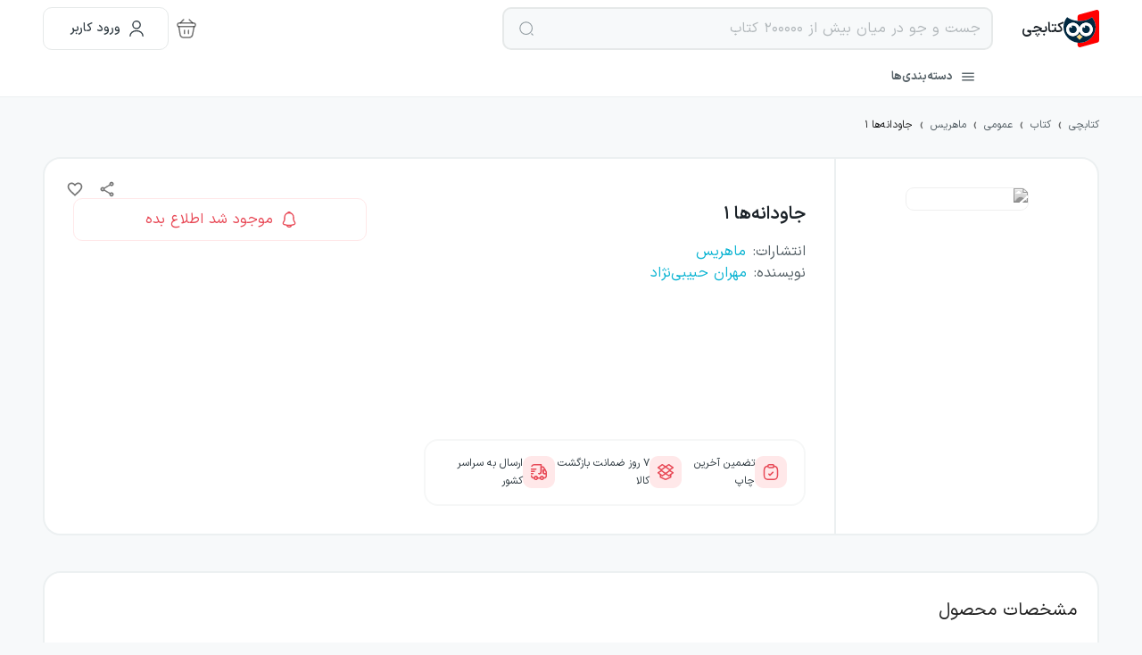

--- FILE ---
content_type: text/html; charset=utf-8
request_url: https://ketabchi.com/product/195953/%D8%AC%D8%A7%D9%88%D8%AF%D8%A7%D9%86%D9%87%E2%80%8C%D9%87%D8%A7-%DB%B1
body_size: 27594
content:
<!DOCTYPE html><html style="scroll-behavior:smooth" lang="fa" class="__className_93caa4 __variable_93caa4 __variable_79cc7d"><head><meta charSet="utf-8" data-next-head=""/><meta name="viewport" content="initial-scale=1, width=device-width" data-next-head=""/><meta name="enamad" content="58091500" data-next-head=""/><meta property="og:site_name" content="کتابچی" data-next-head=""/><meta property="og:type" content="website" data-next-head=""/><meta name="og:locale" content="fa_IR" data-next-head=""/><meta name="application-name" content="Ketabchi" data-next-head=""/><meta name="fontiran.com:license" content="MZKCWV" data-next-head=""/><meta name="theme-color" content="#E84A57" data-next-head=""/><link rel="manifest" href="/manifest.json" data-next-head=""/><link rel="apple-touch-icon" href="/pwa/apple-icon-180.png" data-next-head=""/><meta name="apple-mobile-web-app-capable" content="yes" data-next-head=""/><meta name="apple-mobile-web-app-status-bar-style" content="default" data-next-head=""/><meta name="apple-mobile-web-app-title" content="Ketabchi" data-next-head=""/><meta name="format-detection" content="telephone=no" data-next-head=""/><meta name="mobile-web-app-capable" content="yes" data-next-head=""/><meta name="msapplication-config" content="/browserconfig.xml" data-next-head=""/><meta name="msapplication-TileColor" content="#FBB3B9" data-next-head=""/><meta name="msapplication-tap-highlight" content="no" data-next-head=""/><meta name="msapplication-square70x70logo" content="/pwa/mstile-icon-128.png" data-next-head=""/><meta name="msapplication-square150x150logo" content="/pwa/mstile-icon-270.png" data-next-head=""/><meta name="msapplication-square310x310logo" content="/pwa/mstile-icon-558.png" data-next-head=""/><meta name="msapplication-wide310x150logo" content="/pwa/mstile-icon-558-270.png" data-next-head=""/><link rel="apple-touch-startup-image" href="/pwa/apple-splash-2048-2732.jpg" media="(device-width: 1024px) and (device-height: 1366px) and (-webkit-device-pixel-ratio: 2) and (orientation: portrait)" data-next-head=""/><link rel="apple-touch-startup-image" href="/pwa/apple-splash-2732-2048.jpg" media="(device-width: 1024px) and (device-height: 1366px) and (-webkit-device-pixel-ratio: 2) and (orientation: landscape)" data-next-head=""/><link rel="apple-touch-startup-image" href="/pwa/apple-splash-1668-2388.jpg" media="(device-width: 834px) and (device-height: 1194px) and (-webkit-device-pixel-ratio: 2) and (orientation: portrait)" data-next-head=""/><link rel="apple-touch-startup-image" href="/pwa/apple-splash-2388-1668.jpg" media="(device-width: 834px) and (device-height: 1194px) and (-webkit-device-pixel-ratio: 2) and (orientation: landscape)" data-next-head=""/><link rel="apple-touch-startup-image" href="/pwa/apple-splash-1536-2048.jpg" media="(device-width: 768px) and (device-height: 1024px) and (-webkit-device-pixel-ratio: 2) and (orientation: portrait)" data-next-head=""/><link rel="apple-touch-startup-image" href="/pwa/apple-splash-2048-1536.jpg" media="(device-width: 768px) and (device-height: 1024px) and (-webkit-device-pixel-ratio: 2) and (orientation: landscape)" data-next-head=""/><link rel="apple-touch-startup-image" href="/pwa/apple-splash-1488-2266.jpg" media="(device-width: 744px) and (device-height: 1133px) and (-webkit-device-pixel-ratio: 2) and (orientation: portrait)" data-next-head=""/><link rel="apple-touch-startup-image" href="/pwa/apple-splash-2266-1488.jpg" media="(device-width: 744px) and (device-height: 1133px) and (-webkit-device-pixel-ratio: 2) and (orientation: landscape)" data-next-head=""/><link rel="apple-touch-startup-image" href="/pwa/apple-splash-1640-2360.jpg" media="(device-width: 820px) and (device-height: 1180px) and (-webkit-device-pixel-ratio: 2) and (orientation: portrait)" data-next-head=""/><link rel="apple-touch-startup-image" href="/pwa/apple-splash-2360-1640.jpg" media="(device-width: 820px) and (device-height: 1180px) and (-webkit-device-pixel-ratio: 2) and (orientation: landscape)" data-next-head=""/><link rel="apple-touch-startup-image" href="/pwa/apple-splash-1668-2224.jpg" media="(device-width: 834px) and (device-height: 1112px) and (-webkit-device-pixel-ratio: 2) and (orientation: portrait)" data-next-head=""/><link rel="apple-touch-startup-image" href="/pwa/apple-splash-2224-1668.jpg" media="(device-width: 834px) and (device-height: 1112px) and (-webkit-device-pixel-ratio: 2) and (orientation: landscape)" data-next-head=""/><link rel="apple-touch-startup-image" href="/pwa/apple-splash-1620-2160.jpg" media="(device-width: 810px) and (device-height: 1080px) and (-webkit-device-pixel-ratio: 2) and (orientation: portrait)" data-next-head=""/><link rel="apple-touch-startup-image" href="/pwa/apple-splash-2160-1620.jpg" media="(device-width: 810px) and (device-height: 1080px) and (-webkit-device-pixel-ratio: 2) and (orientation: landscape)" data-next-head=""/><link rel="apple-touch-startup-image" href="/pwa/apple-splash-1320-2868.jpg" media="(device-width: 440px) and (device-height: 956px) and (-webkit-device-pixel-ratio: 3) and (orientation: portrait)" data-next-head=""/><link rel="apple-touch-startup-image" href="/pwa/apple-splash-2868-1320.jpg" media="(device-width: 440px) and (device-height: 956px) and (-webkit-device-pixel-ratio: 3) and (orientation: landscape)" data-next-head=""/><link rel="apple-touch-startup-image" href="/pwa/apple-splash-1206-2622.jpg" media="(device-width: 402px) and (device-height: 874px) and (-webkit-device-pixel-ratio: 3) and (orientation: portrait)" data-next-head=""/><link rel="apple-touch-startup-image" href="/pwa/apple-splash-2622-1206.jpg" media="(device-width: 402px) and (device-height: 874px) and (-webkit-device-pixel-ratio: 3) and (orientation: landscape)" data-next-head=""/><link rel="apple-touch-startup-image" href="/pwa/apple-splash-1290-2796.jpg" media="(device-width: 430px) and (device-height: 932px) and (-webkit-device-pixel-ratio: 3) and (orientation: portrait)" data-next-head=""/><link rel="apple-touch-startup-image" href="/pwa/apple-splash-2796-1290.jpg" media="(device-width: 430px) and (device-height: 932px) and (-webkit-device-pixel-ratio: 3) and (orientation: landscape)" data-next-head=""/><link rel="apple-touch-startup-image" href="/pwa/apple-splash-1179-2556.jpg" media="(device-width: 393px) and (device-height: 852px) and (-webkit-device-pixel-ratio: 3) and (orientation: portrait)" data-next-head=""/><link rel="apple-touch-startup-image" href="/pwa/apple-splash-2556-1179.jpg" media="(device-width: 393px) and (device-height: 852px) and (-webkit-device-pixel-ratio: 3) and (orientation: landscape)" data-next-head=""/><link rel="apple-touch-startup-image" href="/pwa/apple-splash-1284-2778.jpg" media="(device-width: 428px) and (device-height: 926px) and (-webkit-device-pixel-ratio: 3) and (orientation: portrait)" data-next-head=""/><link rel="apple-touch-startup-image" href="/pwa/apple-splash-2778-1284.jpg" media="(device-width: 428px) and (device-height: 926px) and (-webkit-device-pixel-ratio: 3) and (orientation: landscape)" data-next-head=""/><link rel="apple-touch-startup-image" href="/pwa/apple-splash-1170-2532.jpg" media="(device-width: 390px) and (device-height: 844px) and (-webkit-device-pixel-ratio: 3) and (orientation: portrait)" data-next-head=""/><link rel="apple-touch-startup-image" href="/pwa/apple-splash-2532-1170.jpg" media="(device-width: 390px) and (device-height: 844px) and (-webkit-device-pixel-ratio: 3) and (orientation: landscape)" data-next-head=""/><link rel="apple-touch-startup-image" href="/pwa/apple-splash-1125-2436.jpg" media="(device-width: 375px) and (device-height: 812px) and (-webkit-device-pixel-ratio: 3) and (orientation: portrait)" data-next-head=""/><link rel="apple-touch-startup-image" href="/pwa/apple-splash-2436-1125.jpg" media="(device-width: 375px) and (device-height: 812px) and (-webkit-device-pixel-ratio: 3) and (orientation: landscape)" data-next-head=""/><link rel="apple-touch-startup-image" href="/pwa/apple-splash-1242-2688.jpg" media="(device-width: 414px) and (device-height: 896px) and (-webkit-device-pixel-ratio: 3) and (orientation: portrait)" data-next-head=""/><link rel="apple-touch-startup-image" href="/pwa/apple-splash-2688-1242.jpg" media="(device-width: 414px) and (device-height: 896px) and (-webkit-device-pixel-ratio: 3) and (orientation: landscape)" data-next-head=""/><link rel="apple-touch-startup-image" href="/pwa/apple-splash-828-1792.jpg" media="(device-width: 414px) and (device-height: 896px) and (-webkit-device-pixel-ratio: 2) and (orientation: portrait)" data-next-head=""/><link rel="apple-touch-startup-image" href="/pwa/apple-splash-1792-828.jpg" media="(device-width: 414px) and (device-height: 896px) and (-webkit-device-pixel-ratio: 2) and (orientation: landscape)" data-next-head=""/><link rel="apple-touch-startup-image" href="/pwa/apple-splash-1242-2208.jpg" media="(device-width: 414px) and (device-height: 736px) and (-webkit-device-pixel-ratio: 3) and (orientation: portrait)" data-next-head=""/><link rel="apple-touch-startup-image" href="/pwa/apple-splash-2208-1242.jpg" media="(device-width: 414px) and (device-height: 736px) and (-webkit-device-pixel-ratio: 3) and (orientation: landscape)" data-next-head=""/><link rel="apple-touch-startup-image" href="/pwa/apple-splash-750-1334.jpg" media="(device-width: 375px) and (device-height: 667px) and (-webkit-device-pixel-ratio: 2) and (orientation: portrait)" data-next-head=""/><link rel="apple-touch-startup-image" href="/pwa/apple-splash-1334-750.jpg" media="(device-width: 375px) and (device-height: 667px) and (-webkit-device-pixel-ratio: 2) and (orientation: landscape)" data-next-head=""/><link rel="apple-touch-startup-image" href="/pwa/apple-splash-640-1136.jpg" media="(device-width: 320px) and (device-height: 568px) and (-webkit-device-pixel-ratio: 2) and (orientation: portrait)" data-next-head=""/><link rel="apple-touch-startup-image" href="/pwa/apple-splash-1136-640.jpg" media="(device-width: 320px) and (device-height: 568px) and (-webkit-device-pixel-ratio: 2) and (orientation: landscape)" data-next-head=""/><link rel="preload" href="/logo.svg" as="image" data-next-head=""/><title data-next-head="">کتاب جاودانه‌ها ۱ اثر مهران حبیبی نژاد - کتابچی</title><meta name="title" content="کتاب جاودانه‌ها ۱ اثر مهران حبیبی نژاد - کتابچی" data-next-head=""/><meta name="twitter:card" content="summary_large_image" data-next-head=""/><link rel="canonical" href="https://ketabchi.com/product/195953/جاودانه‌ها-۱" data-next-head=""/><meta property="og:title" content="کتاب جاودانه‌ها ۱ اثر مهران حبیبی نژاد - کتابچی" data-next-head=""/><meta property="twitter:title" content="کتاب جاودانه‌ها ۱ اثر مهران حبیبی نژاد - کتابچی" data-next-head=""/><meta name="twitter:site" content="@ketabchi_com" data-next-head=""/><meta name="description" content="خرید کتاب جاودانه‌ها ۱ نوشته مهران حبیبی نژاد، انتشارات ماهریس از کتابچی. به همراه مشخصات، قیمت و درباره کتاب" data-next-head=""/><meta name="og:description" content="خرید کتاب جاودانه‌ها ۱ نوشته مهران حبیبی نژاد، انتشارات ماهریس از کتابچی. به همراه مشخصات، قیمت و درباره کتاب" data-next-head=""/><meta name="twitter:description" content="خرید کتاب جاودانه‌ها ۱ نوشته مهران حبیبی نژاد، انتشارات ماهریس از کتابچی. به همراه مشخصات، قیمت و درباره کتاب" data-next-head=""/><meta name="image" content="https://cdn.ketabchi.com/products/195953/images/ketab-general-book-otnai.jpg" data-next-head=""/><meta name="og:image" content="https://cdn.ketabchi.com/products/195953/images/ketab-general-book-otnai.jpg" data-next-head=""/><meta name="twitter:image" content="https://cdn.ketabchi.com/products/195953/images/ketab-general-book-otnai.jpg" data-next-head=""/><meta name="og:url" content="https://ketabchi.com/product/195953/جاودانه‌ها-۱" data-next-head=""/><meta name="twitter:url" content="https://ketabchi.com/product/195953/جاودانه‌ها-۱" data-next-head=""/><meta name="theme-color" content="#E84A57"/><link rel="shortcut icon" href="/favicon.ico"/><link rel="icon" href="/favicon.ico"/><meta name="emotion-insertion-point" content=""/><link rel="preload" href="/_next/static/media/2f8bb55c9b6e58fa-s.p.woff2" as="font" type="font/woff2" crossorigin="anonymous" data-next-font="size-adjust"/><link rel="preload" href="/_next/static/media/29c0c712229dd110-s.p.woff2" as="font" type="font/woff2" crossorigin="anonymous" data-next-font="size-adjust"/><link rel="preload" href="/_next/static/media/50230cd5a4b61f73-s.p.woff2" as="font" type="font/woff2" crossorigin="anonymous" data-next-font="size-adjust"/><link rel="preload" href="/_next/static/media/59c37adb97f44d16-s.p.woff2" as="font" type="font/woff2" crossorigin="anonymous" data-next-font="size-adjust"/><link rel="preload" href="/_next/static/media/aa2bb49124ca981d-s.p.woff2" as="font" type="font/woff2" crossorigin="anonymous" data-next-font="size-adjust"/><link rel="preload" href="/_next/static/media/16970aa03086fa53-s.p.woff2" as="font" type="font/woff2" crossorigin="anonymous" data-next-font="size-adjust"/><link rel="preload" href="/_next/static/media/a064cb60cf09ba30-s.p.woff2" as="font" type="font/woff2" crossorigin="anonymous" data-next-font="size-adjust"/><link rel="preload" href="/_next/static/css/f91bdd25b67e48a4.css" as="style"/><meta name="sentry-trace" content="412af4f421af462db1ecb5a24c00d5b8-4d283b3c7646867c-1"/><meta name="baggage" content="sentry-environment=prod,sentry-release=f39bd597f89df4b52ad99c3402eade78d2a3e42b,sentry-public_key=04752e35d9d483137632513621290c38,sentry-trace_id=412af4f421af462db1ecb5a24c00d5b8,sentry-transaction=GET%20%2Fproduct%2F%5B...slug%5D,sentry-sampled=true,sentry-sample_rand=0.7156926742095238,sentry-sample_rate=1"/><link href="https://ketabchi.com/product/195953/جاودانه‌ها-۱" data-next-head=""/><script type="application/ld+json" data-next-head="">{"@context":"http://schema.org","@type":"Organization","name":"کتابچی","url":"https://ketabchi.com","logo":"https://ketabchi.com/logo.svg","email":"ketabchiapp@gmail.com","address":{"@type":"PostalAddress","addressCountry":"IR","addressLocality":"Tehran, Iran","postalCode":"1314714975","streetAddress":"تهران میدان انقلاب خیابان منیری جاوید کوچه نوروز پلاک ۲۰"},"contactPoint":[{"@type":"ContactPoint","telephone":"+9821-82801022","contactType":"customer service","areaServed":"IR","availableLanguage":"Persian"}],"sameAs":["https://www.instagram.com/ketabchi_com/","https://www.instagram.com/ketabchi_darsi/","https://twitter.com/ketabchi_com","https://t.me/KetabchiSupport","https://www.aparat.com/ketabchi_app/","https://www.linkedin.com/company/ketabchi/"]}</script><script type="application/ld+json" data-next-head="">{"@context":"https://schema.org","@type":"BreadcrumbList","itemListElement":[{"@type":"ListItem","position":1,"name":"کتابچی","item":"https://ketabchi.com"},{"@type":"ListItem","position":2,"name":"کتاب","item":"https://ketabchi.com/search?category=book"},{"@type":"ListItem","position":3,"name":"عمومی","item":"https://ketabchi.com/search?scope=general"},{"@type":"ListItem","position":4,"name":"ماهریس","item":"https://ketabchi.com/publisher/16139/%D8%A7%D9%86%D8%AA%D8%B4%D8%A7%D8%B1%D8%A7%D8%AA-%D9%85%D8%A7%D9%87%D8%B1%DB%8C%D8%B3"},{"@type":"ListItem","position":5,"name":"جاودانه‌ها ۱","item":"https://ketabchi.com/product/195953/%D8%AC%D8%A7%D9%88%D8%AF%D8%A7%D9%86%D9%87%E2%80%8C%D9%87%D8%A7-%DB%B1"}]}</script><link rel="preload" as="image" imageSrcSet="/_next/image?url=https%3A%2F%2Fcdn.ketabchi.com%2Fproducts%2F195953%2Fimages%2Fketab-general-book-otnai.jpg&amp;w=256&amp;q=75 1x, /_next/image?url=https%3A%2F%2Fcdn.ketabchi.com%2Fproducts%2F195953%2Fimages%2Fketab-general-book-otnai.jpg&amp;w=384&amp;q=75 2x" fetchPriority="high" data-next-head=""/><link rel="stylesheet" href="/_next/static/css/f91bdd25b67e48a4.css" data-n-g=""/><noscript data-n-css=""></noscript><script defer="" noModule="" src="/_next/static/chunks/polyfills-42372ed130431b0a.js"></script><script defer="" src="/_next/static/chunks/576-8153084022b076f8.js"></script><script defer="" src="/_next/static/chunks/979.40db151dc31268d0.js"></script><script src="/_next/static/chunks/webpack-63b350186673eb12.js" defer=""></script><script src="/_next/static/chunks/framework-a06bbf96141a1841.js" defer=""></script><script src="/_next/static/chunks/main-4e350278524a1948.js" defer=""></script><script src="/_next/static/chunks/pages/_app-0c49cf0fefd5bb76.js" defer=""></script><script src="/_next/static/chunks/283-171a381906d23b71.js" defer=""></script><script src="/_next/static/chunks/968-8a17408b92e46c3f.js" defer=""></script><script src="/_next/static/chunks/460-4e997ffdac066886.js" defer=""></script><script src="/_next/static/chunks/741-d6cc2f9c63c54dd8.js" defer=""></script><script src="/_next/static/chunks/443-052fc79330e0957f.js" defer=""></script><script src="/_next/static/chunks/pages/product/%5B...slug%5D-37ca0eff930e2296.js" defer=""></script><script src="/_next/static/f39bd597/_buildManifest.js" defer=""></script><script src="/_next/static/f39bd597/_ssgManifest.js" defer=""></script><style data-emotion="ketabchi-global 0"></style><style data-emotion="ketabchi-global f759jl">html{-webkit-font-smoothing:antialiased;-moz-osx-font-smoothing:grayscale;box-sizing:border-box;-webkit-text-size-adjust:100%;}*,*::before,*::after{box-sizing:inherit;}strong,b{font-weight:700;}body{margin:0;color:rgba(0, 0, 0, 0.87);font-family:'iranSans','iranSans Fallback';font-weight:400;font-size:1rem;line-height:1.5;background-color:#F7F9FA;}@media print{body{background-color:#fff;}}body::backdrop{background-color:#F7F9FA;}html{font-family:'iranSans','iranSans Fallback';}body{font-family:'iranSans','iranSans Fallback';}*{font-family:'iranSans','iranSans Fallback';}.font-bnazanin{font-family:'bNazanin','bNazanin Fallback';}</style><style data-emotion="ketabchi-global fg4ue">input:-webkit-autofill,input:-webkit-autofill:hover,input:-webkit-autofill:focus,input:-webkit-autofill:active{-webkit-box-shadow:0 0 0 1000px #FFFFFF inset!important;box-shadow:0 0 0 1000px #FFFFFF inset!important;-webkit-text-fill-color:#000!important;-webkit-transition:background-color 5000s ease-in-out 0s;transition:background-color 5000s ease-in-out 0s;}</style><style data-emotion="ketabchi-global 1prfaxn">@-webkit-keyframes mui-auto-fill{from{display:block;}}@keyframes mui-auto-fill{from{display:block;}}@-webkit-keyframes mui-auto-fill-cancel{from{display:block;}}@keyframes mui-auto-fill-cancel{from{display:block;}}</style><style data-emotion="ketabchi-global animation-c7515d">@-webkit-keyframes animation-c7515d{0%{opacity:1;}50%{opacity:0.4;}100%{opacity:1;}}@keyframes animation-c7515d{0%{opacity:1;}50%{opacity:0.4;}100%{opacity:1;}}</style><style data-emotion="ketabchi-global animation-wiooy9">@-webkit-keyframes animation-wiooy9{0%{-webkit-transform:translateX(100%);-moz-transform:translateX(100%);-ms-transform:translateX(100%);transform:translateX(100%);}50%{-webkit-transform:translateX(-100%);-moz-transform:translateX(-100%);-ms-transform:translateX(-100%);transform:translateX(-100%);}100%{-webkit-transform:translateX(-100%);-moz-transform:translateX(-100%);-ms-transform:translateX(-100%);transform:translateX(-100%);}}@keyframes animation-wiooy9{0%{-webkit-transform:translateX(100%);-moz-transform:translateX(100%);-ms-transform:translateX(100%);transform:translateX(100%);}50%{-webkit-transform:translateX(-100%);-moz-transform:translateX(-100%);-ms-transform:translateX(-100%);transform:translateX(-100%);}100%{-webkit-transform:translateX(-100%);-moz-transform:translateX(-100%);-ms-transform:translateX(-100%);transform:translateX(-100%);}}</style><style data-emotion="ketabchi 1dgntni rxffjv ocm377 70qvj9 8v90jo 18kdeaa f38rbf 1ii17pq 1gcu7dz 11vr6a yxqbup byahjg 5v2ak0 w4cd9x mfslm7 chz7cr 19bnsy0 1es8fft cveorv 1oto17o 1bzg5ug 1siv2hp gsrbs8 wu51c9 1efs17t b4ak1z 1kd0fqo 1mgu2nq cqueye 1tkksk4 51eq8m 1t04bc5 1nd5pgh i9s5gg dpbrrc 3ooom 15f4gj9 5qwm7i 14uy3ns 1rd25e7 79elbk 1ngc3a6 17skpjx 7dicg2 1c6v7pd k0p6cs 1tqdars egl4xf 10yi806 1ml0zua 1727q9j 15vtx18 19fg7x0 1839buo 1mh6ltn z7m18s 1knf23i 1bya0t2 vwige0 1tmt8xg xvwjd0 1ez04gn ijxscq 1x9scp3 ewr6yp xbsvh0 h2abhp rub8o6 1kw3y0a 1ftz25r 1nbc162 1rp8sve 1hdbc19 1mfvgfv 5rkw5o fxlx4c 1vc8822 z2slb4 dd0gps 38ej37 bfo9gs 1jhou9 1guk29 12btghp 1myz2p4 k008qs 1u69158 lm1o0u 1c42i1t 162x29s 3m45hw k62s57 6jn71g 1qskzg1 dfpqc0 1o9jvai welmw4 9v3jd4 1coeexk 15nqe5m l5xv05 jjve67 1h9mn0p 14tc4yu 1kavi6w 19idom 1xo3cv6 syu8eu 1gskkq6 17o7tp9 ckyhk3 axw7ok ad4lcs 69i1ev u0yk2m gpv1sl 1asaykn qy3hez 1vfzfou kl1xo3 nqksyb svlu13 7k140 zs7f5a 1821gv5 t17nx2 11lzi6h 1jh2bnj 5wf61f h4qdnr 1tpzp09 k3l0ke qkah3x pamerx 1qf66yf 1rx3i5i 1gen6it">.ketabchi-1dgntni{background-color:#fff;color:rgba(0, 0, 0, 0.87);-webkit-transition:box-shadow 300ms cubic-bezier(0.4, 0, 0.2, 1) 0ms;transition:box-shadow 300ms cubic-bezier(0.4, 0, 0.2, 1) 0ms;box-shadow:var(--Paper-shadow);background-image:var(--Paper-overlay);display:-webkit-box;display:-webkit-flex;display:-ms-flexbox;display:flex;-webkit-flex-direction:column;-ms-flex-direction:column;flex-direction:column;width:100%;box-sizing:border-box;-webkit-flex-shrink:0;-ms-flex-negative:0;flex-shrink:0;position:fixed;z-index:1100;top:0;right:auto;left:0;--AppBar-background:#E84A57;--AppBar-color:#fff;background-color:var(--AppBar-background);color:var(--AppBar-color);background-color:#FFFFFF;border-bottom:1px solid #ECF0F1;z-index:1100;}@media print{.ketabchi-1dgntni{position:absolute;}}.ketabchi-rxffjv{width:100%;}@media (min-width:1440px){.ketabchi-rxffjv{max-width:1184px;margin-right:auto;margin-left:auto;}}@media (max-width:1439.95px){.ketabchi-rxffjv{max-width:1184px;margin-right:auto;margin-left:auto;}}@media (max-width:1239.95px){.ketabchi-rxffjv{margin-right:auto;margin-left:auto;padding-right:24px;padding-left:24px;}}@media (max-width:899.95px){.ketabchi-rxffjv{margin-right:auto;margin-left:auto;padding-right:16px;padding-left:16px;}}@media (min-width:0px){.ketabchi-rxffjv{display:none;}}@media (min-width:900px){.ketabchi-rxffjv{display:block;}}.ketabchi-ocm377{position:relative;display:-webkit-box;display:-webkit-flex;display:-ms-flexbox;display:flex;-webkit-align-items:center;-webkit-box-align:center;-ms-flex-align:center;align-items:center;padding-right:16px;padding-left:16px;min-height:56px;display:-webkit-box;display:-webkit-flex;display:-ms-flexbox;display:flex;-webkit-flex-direction:row;-ms-flex-direction:row;flex-direction:row;-webkit-box-pack:justify;-ms-flex-pack:space-between;-webkit-justify-content:space-between;justify-content:space-between;-webkit-align-items:center;-webkit-box-align:center;-ms-flex-align:center;align-items:center;}@media (min-width:600px){.ketabchi-ocm377{padding-right:24px;padding-left:24px;}}@media (min-width:0px){@media (orientation: landscape){.ketabchi-ocm377{min-height:48px;}}}@media (min-width:600px){.ketabchi-ocm377{min-height:64px;}}@media (min-width: 0px){.ketabchi-ocm377{padding-left:0px;padding-right:0px;}}.ketabchi-70qvj9{display:-webkit-box;display:-webkit-flex;display:-ms-flexbox;display:flex;-webkit-align-items:center;-webkit-box-align:center;-ms-flex-align:center;align-items:center;}.ketabchi-8v90jo{display:-webkit-box;display:-webkit-flex;display:-ms-flexbox;display:flex;-webkit-flex-direction:row;-ms-flex-direction:row;flex-direction:row;-webkit-align-items:center;-webkit-box-align:center;-ms-flex-align:center;align-items:center;gap:8px;}.ketabchi-18kdeaa{margin:0;font-size:16px;font-weight:600;line-height:28px;color:#1B2228;}@media (min-width:0px){.ketabchi-18kdeaa{display:none;}}@media (min-width:900px){.ketabchi-18kdeaa{display:block;}}.ketabchi-f38rbf{margin-right:32px;}.ketabchi-1ii17pq{display:-webkit-inline-box;display:-webkit-inline-flex;display:-ms-inline-flexbox;display:inline-flex;-webkit-flex-direction:column;-ms-flex-direction:column;flex-direction:column;position:relative;min-width:0;padding:0;margin:0;border:0;vertical-align:top;width:100%;}@media (min-width:0px){.ketabchi-1ii17pq{width:100%;}}@media (min-width:900px){.ketabchi-1ii17pq{width:550px;}}.ketabchi-1gcu7dz{font-family:'iranSans','iranSans Fallback';font-weight:400;font-size:1rem;line-height:1.4375em;color:rgba(0, 0, 0, 0.87);box-sizing:border-box;position:relative;cursor:text;display:-webkit-inline-box;display:-webkit-inline-flex;display:-ms-inline-flexbox;display:inline-flex;-webkit-align-items:center;-webkit-box-align:center;-ms-flex-align:center;align-items:center;width:100%;position:relative;border-radius:8px;padding-left:14px;background:#F7F9FA;border-radius:10px;height:48px;color:#586369;}.ketabchi-1gcu7dz.Mui-disabled{color:rgba(0, 0, 0, 0.38);cursor:default;}.ketabchi-1gcu7dz:hover .MuiOutlinedInput-notchedOutline{border-color:rgba(0, 0, 0, 0.87);}@media (hover: none){.ketabchi-1gcu7dz:hover .MuiOutlinedInput-notchedOutline{border-color:rgba(0, 0, 0, 0.23);}}.ketabchi-1gcu7dz.Mui-focused .MuiOutlinedInput-notchedOutline{border-width:2px;}.ketabchi-1gcu7dz.Mui-focused .MuiOutlinedInput-notchedOutline{border-color:#E84A57;}.ketabchi-1gcu7dz.Mui-error .MuiOutlinedInput-notchedOutline{border-color:#DB2C66;}.ketabchi-1gcu7dz.Mui-disabled .MuiOutlinedInput-notchedOutline{border-color:rgba(0, 0, 0, 0.26);}.ketabchi-1gcu7dz .MuiOutlinedInput-input:placeholder{color:#929CA1;opacity:1;}.ketabchi-1gcu7dz .MuiOutlinedInput-notchedOutline{border-color:#E6E9E9;border-width:1.5px;}.ketabchi-1gcu7dz:hover .MuiOutlinedInput-notchedOutline{border-color:#C7CFD3;}.ketabchi-1gcu7dz.Mui-focused .MuiOutlinedInput-notchedOutline{border-color:#E84A57;border-width:1.5px;}.ketabchi-11vr6a{font:inherit;letter-spacing:inherit;color:currentColor;padding:4px 0 5px;border:0;box-sizing:content-box;background:none;height:1.4375em;margin:0;-webkit-tap-highlight-color:transparent;display:block;min-width:0;width:100%;-webkit-animation-name:mui-auto-fill-cancel;animation-name:mui-auto-fill-cancel;-webkit-animation-duration:10ms;animation-duration:10ms;padding-top:1px;padding:16.5px 14px;padding:8.5px 14px;padding-left:0;}.ketabchi-11vr6a::-webkit-input-placeholder{color:currentColor;opacity:0.42;-webkit-transition:opacity 200ms cubic-bezier(0.4, 0, 0.2, 1) 0ms;transition:opacity 200ms cubic-bezier(0.4, 0, 0.2, 1) 0ms;}.ketabchi-11vr6a::-moz-placeholder{color:currentColor;opacity:0.42;-webkit-transition:opacity 200ms cubic-bezier(0.4, 0, 0.2, 1) 0ms;transition:opacity 200ms cubic-bezier(0.4, 0, 0.2, 1) 0ms;}.ketabchi-11vr6a::-ms-input-placeholder{color:currentColor;opacity:0.42;-webkit-transition:opacity 200ms cubic-bezier(0.4, 0, 0.2, 1) 0ms;transition:opacity 200ms cubic-bezier(0.4, 0, 0.2, 1) 0ms;}.ketabchi-11vr6a:focus{outline:0;}.ketabchi-11vr6a:invalid{box-shadow:none;}.ketabchi-11vr6a::-webkit-search-decoration{-webkit-appearance:none;}label[data-shrink=false]+.MuiInputBase-formControl .ketabchi-11vr6a::-webkit-input-placeholder{opacity:0!important;}label[data-shrink=false]+.MuiInputBase-formControl .ketabchi-11vr6a::-moz-placeholder{opacity:0!important;}label[data-shrink=false]+.MuiInputBase-formControl .ketabchi-11vr6a::-ms-input-placeholder{opacity:0!important;}label[data-shrink=false]+.MuiInputBase-formControl .ketabchi-11vr6a:focus::-webkit-input-placeholder{opacity:0.42;}label[data-shrink=false]+.MuiInputBase-formControl .ketabchi-11vr6a:focus::-moz-placeholder{opacity:0.42;}label[data-shrink=false]+.MuiInputBase-formControl .ketabchi-11vr6a:focus::-ms-input-placeholder{opacity:0.42;}.ketabchi-11vr6a.Mui-disabled{opacity:1;-webkit-text-fill-color:rgba(0, 0, 0, 0.38);}.ketabchi-11vr6a:-webkit-autofill{-webkit-animation-duration:5000s;animation-duration:5000s;-webkit-animation-name:mui-auto-fill;animation-name:mui-auto-fill;}.ketabchi-11vr6a:-webkit-autofill{border-radius:inherit;}.ketabchi-yxqbup{display:-webkit-box;display:-webkit-flex;display:-ms-flexbox;display:flex;max-height:2em;-webkit-align-items:center;-webkit-box-align:center;-ms-flex-align:center;align-items:center;white-space:nowrap;color:rgba(0, 0, 0, 0.54);margin-right:8px;}.ketabchi-byahjg{display:-webkit-inline-box;display:-webkit-inline-flex;display:-ms-inline-flexbox;display:inline-flex;-webkit-align-items:center;-webkit-box-align:center;-ms-flex-align:center;align-items:center;-webkit-box-pack:center;-ms-flex-pack:center;-webkit-justify-content:center;justify-content:center;position:relative;box-sizing:border-box;-webkit-tap-highlight-color:transparent;background-color:transparent;outline:0;border:0;margin:0;border-radius:0;padding:0;cursor:pointer;-webkit-user-select:none;-moz-user-select:none;-ms-user-select:none;user-select:none;vertical-align:middle;-moz-appearance:none;-webkit-appearance:none;-webkit-text-decoration:none;text-decoration:none;color:inherit;text-align:center;-webkit-flex:0 0 auto;-ms-flex:0 0 auto;flex:0 0 auto;font-size:1.5rem;padding:8px;border-radius:50%;color:rgba(0, 0, 0, 0.54);-webkit-transition:background-color 150ms cubic-bezier(0.4, 0, 0.2, 1) 0ms;transition:background-color 150ms cubic-bezier(0.4, 0, 0.2, 1) 0ms;--IconButton-hoverBg:rgba(0, 0, 0, 0.04);padding:5px;font-size:1.125rem;padding:4px;}.ketabchi-byahjg::-moz-focus-inner{border-style:none;}.ketabchi-byahjg.Mui-disabled{pointer-events:none;cursor:default;}@media print{.ketabchi-byahjg{-webkit-print-color-adjust:exact;color-adjust:exact;}}.ketabchi-byahjg:hover{background-color:var(--IconButton-hoverBg);}@media (hover: none){.ketabchi-byahjg:hover{background-color:transparent;}}.ketabchi-byahjg.Mui-disabled{background-color:transparent;color:rgba(0, 0, 0, 0.26);}.ketabchi-byahjg.MuiIconButton-loading{color:transparent;}.ketabchi-5v2ak0{text-align:right;position:absolute;bottom:0;left:0;top:-5px;right:0;margin:0;padding:0 8px;pointer-events:none;border-radius:inherit;border-style:solid;border-width:1px;overflow:hidden;min-width:0%;border-color:rgba(0, 0, 0, 0.23);}.ketabchi-w4cd9x{float:unset;width:auto;overflow:hidden;padding:0;line-height:11px;-webkit-transition:width 150ms cubic-bezier(0.0, 0, 0.2, 1) 0ms;transition:width 150ms cubic-bezier(0.0, 0, 0.2, 1) 0ms;}.ketabchi-mfslm7{display:-webkit-inline-box;display:-webkit-inline-flex;display:-ms-inline-flexbox;display:inline-flex;-webkit-align-items:center;-webkit-box-align:center;-ms-flex-align:center;align-items:center;-webkit-box-pack:center;-ms-flex-pack:center;-webkit-justify-content:center;justify-content:center;position:relative;box-sizing:border-box;-webkit-tap-highlight-color:transparent;background-color:transparent;outline:0;border:0;margin:0;border-radius:0;padding:0;cursor:pointer;-webkit-user-select:none;-moz-user-select:none;-ms-user-select:none;user-select:none;vertical-align:middle;-moz-appearance:none;-webkit-appearance:none;-webkit-text-decoration:none;text-decoration:none;color:inherit;text-align:center;-webkit-flex:0 0 auto;-ms-flex:0 0 auto;flex:0 0 auto;font-size:1.5rem;padding:8px;border-radius:50%;color:rgba(0, 0, 0, 0.54);-webkit-transition:background-color 150ms cubic-bezier(0.4, 0, 0.2, 1) 0ms;transition:background-color 150ms cubic-bezier(0.4, 0, 0.2, 1) 0ms;--IconButton-hoverBg:rgba(0, 0, 0, 0.04);}.ketabchi-mfslm7::-moz-focus-inner{border-style:none;}.ketabchi-mfslm7.Mui-disabled{pointer-events:none;cursor:default;}@media print{.ketabchi-mfslm7{-webkit-print-color-adjust:exact;color-adjust:exact;}}.ketabchi-mfslm7:hover{background-color:var(--IconButton-hoverBg);}@media (hover: none){.ketabchi-mfslm7:hover{background-color:transparent;}}.ketabchi-mfslm7.Mui-disabled{background-color:transparent;color:rgba(0, 0, 0, 0.26);}.ketabchi-mfslm7.MuiIconButton-loading{color:transparent;}.ketabchi-chz7cr{position:relative;display:-webkit-inline-box;display:-webkit-inline-flex;display:-ms-inline-flexbox;display:inline-flex;vertical-align:middle;-webkit-flex-shrink:0;-ms-flex-negative:0;flex-shrink:0;}.ketabchi-19bnsy0{display:-webkit-box;display:-webkit-flex;display:-ms-flexbox;display:flex;-webkit-flex-direction:row;-ms-flex-direction:row;flex-direction:row;-webkit-box-flex-wrap:wrap;-webkit-flex-wrap:wrap;-ms-flex-wrap:wrap;flex-wrap:wrap;-webkit-box-pack:center;-ms-flex-pack:center;-webkit-justify-content:center;justify-content:center;-webkit-align-content:center;-ms-flex-line-pack:center;align-content:center;-webkit-align-items:center;-webkit-box-align:center;-ms-flex-align:center;align-items:center;position:absolute;box-sizing:border-box;font-family:'iranSans','iranSans Fallback';font-weight:500;font-size:0.75rem;min-width:20px;line-height:1;padding:0 6px;height:20px;border-radius:10px;z-index:1;-webkit-transition:-webkit-transform 225ms cubic-bezier(0.4, 0, 0.2, 1) 0ms;transition:transform 225ms cubic-bezier(0.4, 0, 0.2, 1) 0ms;background-color:#E84A57;color:#fff;top:0;left:0;-webkit-transform:scale(1) translate(-50%, -50%);-moz-transform:scale(1) translate(-50%, -50%);-ms-transform:scale(1) translate(-50%, -50%);transform:scale(1) translate(-50%, -50%);transform-origin:100% 0%;-webkit-transition:-webkit-transform 195ms cubic-bezier(0.4, 0, 0.2, 1) 0ms;transition:transform 195ms cubic-bezier(0.4, 0, 0.2, 1) 0ms;}.ketabchi-19bnsy0.MuiBadge-invisible{-webkit-transform:scale(0) translate(-50%, -50%);-moz-transform:scale(0) translate(-50%, -50%);-ms-transform:scale(0) translate(-50%, -50%);transform:scale(0) translate(-50%, -50%);}.ketabchi-1es8fft{display:-webkit-inline-box;display:-webkit-inline-flex;display:-ms-inline-flexbox;display:inline-flex;-webkit-align-items:center;-webkit-box-align:center;-ms-flex-align:center;align-items:center;-webkit-box-pack:center;-ms-flex-pack:center;-webkit-justify-content:center;justify-content:center;position:relative;box-sizing:border-box;-webkit-tap-highlight-color:transparent;background-color:transparent;outline:0;border:0;margin:0;border-radius:0;padding:0;cursor:pointer;-webkit-user-select:none;-moz-user-select:none;-ms-user-select:none;user-select:none;vertical-align:middle;-moz-appearance:none;-webkit-appearance:none;-webkit-text-decoration:none;text-decoration:none;color:inherit;font-family:'iranSans','iranSans Fallback';font-weight:500;font-size:0.875rem;line-height:1.75;text-transform:uppercase;min-width:64px;padding:6px 16px;border:0;border-radius:8px;-webkit-transition:background-color 250ms cubic-bezier(0.4, 0, 0.2, 1) 0ms,box-shadow 250ms cubic-bezier(0.4, 0, 0.2, 1) 0ms,border-color 250ms cubic-bezier(0.4, 0, 0.2, 1) 0ms,color 250ms cubic-bezier(0.4, 0, 0.2, 1) 0ms;transition:background-color 250ms cubic-bezier(0.4, 0, 0.2, 1) 0ms,box-shadow 250ms cubic-bezier(0.4, 0, 0.2, 1) 0ms,border-color 250ms cubic-bezier(0.4, 0, 0.2, 1) 0ms,color 250ms cubic-bezier(0.4, 0, 0.2, 1) 0ms;padding:5px 15px;border:1px solid currentColor;border-color:var(--variant-outlinedBorder, currentColor);background-color:var(--variant-outlinedBg);color:var(--variant-outlinedColor);--variant-textColor:#323D44;--variant-outlinedColor:#323D44;--variant-outlinedBorder:rgba(50, 61, 68, 0.5);--variant-containedBg:#323D44;box-shadow:none;-webkit-transition:background-color 250ms cubic-bezier(0.4, 0, 0.2, 1) 0ms,box-shadow 250ms cubic-bezier(0.4, 0, 0.2, 1) 0ms,border-color 250ms cubic-bezier(0.4, 0, 0.2, 1) 0ms;transition:background-color 250ms cubic-bezier(0.4, 0, 0.2, 1) 0ms,box-shadow 250ms cubic-bezier(0.4, 0, 0.2, 1) 0ms,border-color 250ms cubic-bezier(0.4, 0, 0.2, 1) 0ms;border-radius:10px;color:#323D44!important;background-color:#FFFFFF;border:1px solid #E6E9E9;height:48px;font-size:14px;padding:0 20px;width:141px;}.ketabchi-1es8fft::-moz-focus-inner{border-style:none;}.ketabchi-1es8fft.Mui-disabled{pointer-events:none;cursor:default;}@media print{.ketabchi-1es8fft{-webkit-print-color-adjust:exact;color-adjust:exact;}}.ketabchi-1es8fft:hover{-webkit-text-decoration:none;text-decoration:none;}.ketabchi-1es8fft.Mui-disabled{color:rgba(0, 0, 0, 0.26);}.ketabchi-1es8fft.Mui-disabled{border:1px solid rgba(0, 0, 0, 0.12);}@media (hover: hover){.ketabchi-1es8fft:hover{--variant-textBg:rgba(50, 61, 68, 0.04);--variant-outlinedBorder:#323D44;--variant-outlinedBg:rgba(50, 61, 68, 0.04);}}.ketabchi-1es8fft:hover{box-shadow:none;}.ketabchi-1es8fft.Mui-focusVisible{box-shadow:none;}.ketabchi-1es8fft:active{box-shadow:none;}.ketabchi-1es8fft.Mui-disabled{box-shadow:none;}.ketabchi-1es8fft.MuiButton-loading{color:transparent;}.ketabchi-1es8fft:hover{border:1px solid #E6E9E9;background-color:#2E374333;}.ketabchi-1es8fft:active{background-color:#2E37433D;border:1px solid #E6E9E9;}.ketabchi-1es8fft:disabled{color:#323D44!important;background-color:#FFFFFF;border:1px solid #E6E9E9;-opacity:0.5px;}.ketabchi-cveorv{display:inherit;margin-left:8px;margin-right:-4px;}.ketabchi-cveorv>*:nth-of-type(1){font-size:20px;}.ketabchi-1oto17o{position:relative;display:-webkit-box;display:-webkit-flex;display:-ms-flexbox;display:flex;-webkit-align-items:center;-webkit-box-align:center;-ms-flex-align:center;align-items:center;padding-right:16px;padding-left:16px;min-height:48px;display:-webkit-box;display:-webkit-flex;display:-ms-flexbox;display:flex;-webkit-box-pack:start;-ms-flex-pack:start;-webkit-justify-content:flex-start;justify-content:flex-start;background-color:#FFFFFF;min-height:0;}@media (min-width:600px){.ketabchi-1oto17o{padding-right:24px;padding-left:24px;}}@media (min-width: 0px){.ketabchi-1oto17o{padding-left:0px;padding-right:0px;}}.ketabchi-1bzg5ug{display:-webkit-inline-box;display:-webkit-inline-flex;display:-ms-inline-flexbox;display:inline-flex;-webkit-align-items:center;-webkit-box-align:center;-ms-flex-align:center;align-items:center;-webkit-box-pack:center;-ms-flex-pack:center;-webkit-justify-content:center;justify-content:center;position:relative;box-sizing:border-box;-webkit-tap-highlight-color:transparent;background-color:transparent;outline:0;border:0;margin:0;border-radius:0;padding:0;cursor:pointer;-webkit-user-select:none;-moz-user-select:none;-ms-user-select:none;user-select:none;vertical-align:middle;-moz-appearance:none;-webkit-appearance:none;-webkit-text-decoration:none;text-decoration:none;color:inherit;font-family:'iranSans','iranSans Fallback';font-weight:500;font-size:0.875rem;line-height:1.75;text-transform:uppercase;min-width:64px;padding:6px 16px;border:0;border-radius:8px;-webkit-transition:background-color 250ms cubic-bezier(0.4, 0, 0.2, 1) 0ms,box-shadow 250ms cubic-bezier(0.4, 0, 0.2, 1) 0ms,border-color 250ms cubic-bezier(0.4, 0, 0.2, 1) 0ms,color 250ms cubic-bezier(0.4, 0, 0.2, 1) 0ms;transition:background-color 250ms cubic-bezier(0.4, 0, 0.2, 1) 0ms,box-shadow 250ms cubic-bezier(0.4, 0, 0.2, 1) 0ms,border-color 250ms cubic-bezier(0.4, 0, 0.2, 1) 0ms,color 250ms cubic-bezier(0.4, 0, 0.2, 1) 0ms;padding:6px 8px;color:var(--variant-textColor);background-color:var(--variant-textBg);--variant-textColor:#323D44;--variant-outlinedColor:#323D44;--variant-outlinedBorder:rgba(50, 61, 68, 0.5);--variant-containedBg:#323D44;padding:4px 5px;font-size:0.8125rem;box-shadow:none;-webkit-transition:background-color 250ms cubic-bezier(0.4, 0, 0.2, 1) 0ms,box-shadow 250ms cubic-bezier(0.4, 0, 0.2, 1) 0ms,border-color 250ms cubic-bezier(0.4, 0, 0.2, 1) 0ms;transition:background-color 250ms cubic-bezier(0.4, 0, 0.2, 1) 0ms,box-shadow 250ms cubic-bezier(0.4, 0, 0.2, 1) 0ms,border-color 250ms cubic-bezier(0.4, 0, 0.2, 1) 0ms;border-radius:10px;color:#586369;height:44px;font-size:13px;padding:0 16px;font-weight:700;margin-right:124px;}.ketabchi-1bzg5ug::-moz-focus-inner{border-style:none;}.ketabchi-1bzg5ug.Mui-disabled{pointer-events:none;cursor:default;}@media print{.ketabchi-1bzg5ug{-webkit-print-color-adjust:exact;color-adjust:exact;}}.ketabchi-1bzg5ug:hover{-webkit-text-decoration:none;text-decoration:none;}.ketabchi-1bzg5ug.Mui-disabled{color:rgba(0, 0, 0, 0.26);}@media (hover: hover){.ketabchi-1bzg5ug:hover{--variant-textBg:rgba(50, 61, 68, 0.04);--variant-outlinedBorder:#323D44;--variant-outlinedBg:rgba(50, 61, 68, 0.04);}}.ketabchi-1bzg5ug:hover{box-shadow:none;}.ketabchi-1bzg5ug.Mui-focusVisible{box-shadow:none;}.ketabchi-1bzg5ug:active{box-shadow:none;}.ketabchi-1bzg5ug.Mui-disabled{box-shadow:none;}.ketabchi-1bzg5ug.MuiButton-loading{color:transparent;}.ketabchi-1bzg5ug:hover{background-color:#F7F9FA;}.ketabchi-1bzg5ug:active{background-color:#ECF0F1;}.ketabchi-1bzg5ug:disabled{color:#586369;opacity:0.5;}.ketabchi-1siv2hp{display:inherit;margin-left:8px;margin-right:-4px;margin-right:-2px;}.ketabchi-1siv2hp>*:nth-of-type(1){font-size:18px;}.ketabchi-gsrbs8{-webkit-user-select:none;-moz-user-select:none;-ms-user-select:none;user-select:none;width:1em;height:1em;display:inline-block;-webkit-flex-shrink:0;-ms-flex-negative:0;flex-shrink:0;-webkit-transition:fill 200ms cubic-bezier(0.4, 0, 0.2, 1) 0ms;transition:fill 200ms cubic-bezier(0.4, 0, 0.2, 1) 0ms;fill:currentColor;font-size:1.5rem;font-size:20px;}.ketabchi-wu51c9{width:100%;padding-right:16px;padding-left:16px;margin-right:auto;margin-left:auto;padding-bottom:0px;width:100%;background-color:#FFFFFF;-webkit-transition:-webkit-transform 0.3s cubic-bezier(0.4,0,0.2,1);transition:transform 0.3s cubic-bezier(0.4,0,0.2,1);-webkit-transform:translateY(0);-moz-transform:translateY(0);-ms-transform:translateY(0);transform:translateY(0);position:fixed;top:0;right:0;left:0;z-index:1100;}@media (min-width:1440px){.ketabchi-wu51c9{max-width:1184px;margin-right:auto;margin-left:auto;}}@media (max-width:1439.95px){.ketabchi-wu51c9{max-width:1184px;margin-right:auto;margin-left:auto;}}@media (max-width:1239.95px){.ketabchi-wu51c9{margin-right:auto;margin-left:auto;padding-right:24px;padding-left:24px;}}@media (max-width:899.95px){.ketabchi-wu51c9{margin-right:auto;margin-left:auto;padding-right:16px;padding-left:16px;}}@media (min-width:0px){.ketabchi-wu51c9{display:block;}}@media (min-width:900px){.ketabchi-wu51c9{display:none;}}.ketabchi-1efs17t{position:relative;display:-webkit-box;display:-webkit-flex;display:-ms-flexbox;display:flex;-webkit-align-items:center;-webkit-box-align:center;-ms-flex-align:center;align-items:center;padding-right:16px;padding-left:16px;min-height:56px;display:-webkit-box;display:-webkit-flex;display:-ms-flexbox;display:flex;-webkit-box-flex:1;-webkit-flex-grow:1;-ms-flex-positive:1;flex-grow:1;-webkit-flex-direction:row;-ms-flex-direction:row;flex-direction:row;-webkit-box-pack:justify;-ms-flex-pack:space-between;-webkit-justify-content:space-between;justify-content:space-between;padding:0px;}@media (min-width:600px){.ketabchi-1efs17t{padding-right:24px;padding-left:24px;}}@media (min-width:0px){@media (orientation: landscape){.ketabchi-1efs17t{min-height:48px;}}}@media (min-width:600px){.ketabchi-1efs17t{min-height:64px;}}.ketabchi-b4ak1z{display:-webkit-inline-box;display:-webkit-inline-flex;display:-ms-inline-flexbox;display:inline-flex;-webkit-align-items:center;-webkit-box-align:center;-ms-flex-align:center;align-items:center;-webkit-box-pack:center;-ms-flex-pack:center;-webkit-justify-content:center;justify-content:center;position:relative;box-sizing:border-box;-webkit-tap-highlight-color:transparent;background-color:transparent;outline:0;border:0;margin:0;border-radius:0;padding:0;cursor:pointer;-webkit-user-select:none;-moz-user-select:none;-ms-user-select:none;user-select:none;vertical-align:middle;-moz-appearance:none;-webkit-appearance:none;-webkit-text-decoration:none;text-decoration:none;color:inherit;font-family:'iranSans','iranSans Fallback';font-weight:500;font-size:0.875rem;line-height:1.75;text-transform:uppercase;min-width:64px;padding:6px 16px;border:0;border-radius:8px;-webkit-transition:background-color 250ms cubic-bezier(0.4, 0, 0.2, 1) 0ms,box-shadow 250ms cubic-bezier(0.4, 0, 0.2, 1) 0ms,border-color 250ms cubic-bezier(0.4, 0, 0.2, 1) 0ms,color 250ms cubic-bezier(0.4, 0, 0.2, 1) 0ms;transition:background-color 250ms cubic-bezier(0.4, 0, 0.2, 1) 0ms,box-shadow 250ms cubic-bezier(0.4, 0, 0.2, 1) 0ms,border-color 250ms cubic-bezier(0.4, 0, 0.2, 1) 0ms,color 250ms cubic-bezier(0.4, 0, 0.2, 1) 0ms;padding:5px 15px;border:1px solid currentColor;border-color:var(--variant-outlinedBorder, currentColor);background-color:var(--variant-outlinedBg);color:var(--variant-outlinedColor);--variant-textColor:#323D44;--variant-outlinedColor:#323D44;--variant-outlinedBorder:rgba(50, 61, 68, 0.5);--variant-containedBg:#323D44;box-shadow:none;-webkit-transition:background-color 250ms cubic-bezier(0.4, 0, 0.2, 1) 0ms,box-shadow 250ms cubic-bezier(0.4, 0, 0.2, 1) 0ms,border-color 250ms cubic-bezier(0.4, 0, 0.2, 1) 0ms;transition:background-color 250ms cubic-bezier(0.4, 0, 0.2, 1) 0ms,box-shadow 250ms cubic-bezier(0.4, 0, 0.2, 1) 0ms,border-color 250ms cubic-bezier(0.4, 0, 0.2, 1) 0ms;border-radius:10px;color:#323D44!important;background-color:#FFFFFF;border:1px solid #E6E9E9;height:48px;font-size:14px;padding:0 20px;margin-right:8px;}.ketabchi-b4ak1z::-moz-focus-inner{border-style:none;}.ketabchi-b4ak1z.Mui-disabled{pointer-events:none;cursor:default;}@media print{.ketabchi-b4ak1z{-webkit-print-color-adjust:exact;color-adjust:exact;}}.ketabchi-b4ak1z:hover{-webkit-text-decoration:none;text-decoration:none;}.ketabchi-b4ak1z.Mui-disabled{color:rgba(0, 0, 0, 0.26);}.ketabchi-b4ak1z.Mui-disabled{border:1px solid rgba(0, 0, 0, 0.12);}@media (hover: hover){.ketabchi-b4ak1z:hover{--variant-textBg:rgba(50, 61, 68, 0.04);--variant-outlinedBorder:#323D44;--variant-outlinedBg:rgba(50, 61, 68, 0.04);}}.ketabchi-b4ak1z:hover{box-shadow:none;}.ketabchi-b4ak1z.Mui-focusVisible{box-shadow:none;}.ketabchi-b4ak1z:active{box-shadow:none;}.ketabchi-b4ak1z.Mui-disabled{box-shadow:none;}.ketabchi-b4ak1z.MuiButton-loading{color:transparent;}.ketabchi-b4ak1z:hover{border:1px solid #E6E9E9;background-color:#2E374333;}.ketabchi-b4ak1z:active{background-color:#2E37433D;border:1px solid #E6E9E9;}.ketabchi-b4ak1z:disabled{color:#323D44!important;background-color:#FFFFFF;border:1px solid #E6E9E9;-opacity:0.5px;}.ketabchi-1kd0fqo{display:-webkit-box;display:-webkit-flex;display:-ms-flexbox;display:flex;-webkit-box-pack:center;-ms-flex-pack:center;-webkit-justify-content:center;justify-content:center;padding-top:12px;padding-bottom:16px;}.ketabchi-1mgu2nq{display:-webkit-box;display:-webkit-flex;display:-ms-flexbox;display:flex;-webkit-flex-direction:column;-ms-flex-direction:column;flex-direction:column;-webkit-align-items:center;-webkit-box-align:center;-ms-flex-align:center;align-items:center;background-color:#F7F9FA;padding-bottom:24px;}@media (min-width:1440px){.ketabchi-1mgu2nq section{max-width:1184px;margin-right:auto;margin-left:auto;}}@media (max-width:1439.95px){.ketabchi-1mgu2nq section{max-width:1184px;margin-right:auto;margin-left:auto;}}@media (max-width:1239.95px){.ketabchi-1mgu2nq section{margin-right:auto;margin-left:auto;padding-right:24px;padding-left:24px;}}@media (max-width:899.95px){.ketabchi-1mgu2nq section{margin-right:auto;margin-left:auto;padding-right:16px;padding-left:16px;overflow-x:hidden;}}@media (min-width:0px){.ketabchi-1mgu2nq{padding-top:138px;}}@media (min-width:900px){.ketabchi-1mgu2nq{padding-top:116px;}}.ketabchi-cqueye{width:100%;padding-bottom:8px;width:100%;}@media (min-width:0px){.ketabchi-cqueye{margin-bottom:0px;margin-top:4px;}}@media (min-width:900px){.ketabchi-cqueye{margin-bottom:16px;margin-top:12px;}}.ketabchi-1tkksk4{margin:0;font-family:'iranSans','iranSans Fallback';font-weight:400;font-size:1rem;line-height:1.5;color:rgba(0, 0, 0, 0.6);}.ketabchi-51eq8m{display:-webkit-box;display:-webkit-flex;display:-ms-flexbox;display:flex;-webkit-box-flex-wrap:wrap;-webkit-flex-wrap:wrap;-ms-flex-wrap:wrap;flex-wrap:wrap;-webkit-align-items:center;-webkit-box-align:center;-ms-flex-align:center;align-items:center;padding:0;margin:0;list-style:none;}.ketabchi-1t04bc5{margin:0;font-family:'iranSans','iranSans Fallback';font-weight:400;font-size:1rem;line-height:1.5;color:#586369;font-size:12px;line-height:18px;}.ketabchi-1nd5pgh{display:-webkit-box;display:-webkit-flex;display:-ms-flexbox;display:flex;-webkit-user-select:none;-moz-user-select:none;-ms-user-select:none;user-select:none;margin-right:8px;margin-left:8px;}.ketabchi-i9s5gg{margin:0;font-family:'iranSans','iranSans Fallback';font-weight:400;font-size:1rem;line-height:1.5;color:rgba(0, 0, 0, 0.87);font-size:12px;line-height:18px;overflow:hidden;white-space:nowrap;text-overflow:ellipsis;}@media (min-width:0px){.ketabchi-i9s5gg{width:310px;}}@media (min-width:900px){.ketabchi-i9s5gg{width:100%;}}.ketabchi-dpbrrc{width:100%;padding-bottom:8px;width:100%;}.ketabchi-3ooom{--Grid-columns:12;--Grid-columnSpacing:0px;--Grid-rowSpacing:0px;-webkit-flex-direction:row;-ms-flex-direction:row;flex-direction:row;min-width:0;box-sizing:border-box;display:-webkit-box;display:-webkit-flex;display:-ms-flexbox;display:flex;-webkit-box-flex-wrap:wrap;-webkit-flex-wrap:wrap;-ms-flex-wrap:wrap;flex-wrap:wrap;gap:var(--Grid-rowSpacing) var(--Grid-columnSpacing);border-radius:20px;background-color:#FFFFFF;border:1.5px solid #ECF0F1;position:relative;}.ketabchi-3ooom >*{--Grid-parent-columns:12;}.ketabchi-3ooom >*{--Grid-parent-columnSpacing:0px;}.ketabchi-3ooom >*{--Grid-parent-rowSpacing:0px;}@media (min-width:0px){.ketabchi-3ooom{height:auto;}}@media (min-width:900px){.ketabchi-3ooom{height:424px;}}.ketabchi-15f4gj9{position:absolute;top:16px;z-index:1;}@media (min-width:0px){.ketabchi-15f4gj9{left:unset;right:16px;}}@media (min-width:900px){.ketabchi-15f4gj9{left:16px;right:unset;}}.ketabchi-5qwm7i{display:-webkit-box;display:-webkit-flex;display:-ms-flexbox;display:flex;gap:8px;}@media (min-width:0px){.ketabchi-5qwm7i{-webkit-flex-direction:column;-ms-flex-direction:column;flex-direction:column;}}@media (min-width:900px){.ketabchi-5qwm7i{-webkit-flex-direction:row;-ms-flex-direction:row;flex-direction:row;}}.ketabchi-14uy3ns{-webkit-box-flex:0;-webkit-flex-grow:0;-ms-flex-positive:0;flex-grow:0;-webkit-flex-basis:auto;-ms-flex-preferred-size:auto;flex-basis:auto;width:calc(100% * 12 / var(--Grid-parent-columns) - (var(--Grid-parent-columns) - 12) * (var(--Grid-parent-columnSpacing) / var(--Grid-parent-columns)));min-width:0;box-sizing:border-box;}@media (min-width:900px){.ketabchi-14uy3ns{-webkit-box-flex:0;-webkit-flex-grow:0;-ms-flex-positive:0;flex-grow:0;-webkit-flex-basis:auto;-ms-flex-preferred-size:auto;flex-basis:auto;width:calc(100% * 3 / var(--Grid-parent-columns) - (var(--Grid-parent-columns) - 3) * (var(--Grid-parent-columnSpacing) / var(--Grid-parent-columns)));}}@media (min-width:0px){.ketabchi-14uy3ns{border-bottom:1.5px solid #ECF0F1;}}@media (min-width:900px){.ketabchi-14uy3ns{border-left:1.5px solid #ECF0F1;border-bottom:none;}}.ketabchi-1rd25e7{display:-webkit-box;display:-webkit-flex;display:-ms-flexbox;display:flex;-webkit-flex-direction:column;-ms-flex-direction:column;flex-direction:column;-webkit-align-items:center;-webkit-box-align:center;-ms-flex-align:center;align-items:center;margin-right:auto;margin-left:auto;}@media (min-width:0px){.ketabchi-1rd25e7{padding-top:24px;padding-bottom:24px;padding-right:20px;padding-left:20px;gap:8px;}}@media (min-width:900px){.ketabchi-1rd25e7{padding-top:32px;padding-bottom:32px;padding-right:32px;padding-left:32px;gap:32px;}}.ketabchi-79elbk{position:relative;}.ketabchi-1ngc3a6{margin:0;font-family:'iranSans','iranSans Fallback';font-weight:400;font-size:1rem;line-height:1.5;}.ketabchi-17skpjx{-webkit-box-flex:0;-webkit-flex-grow:0;-ms-flex-positive:0;flex-grow:0;-webkit-flex-basis:auto;-ms-flex-preferred-size:auto;flex-basis:auto;width:calc(100% * 12 / var(--Grid-parent-columns) - (var(--Grid-parent-columns) - 12) * (var(--Grid-parent-columnSpacing) / var(--Grid-parent-columns)));min-width:0;box-sizing:border-box;}@media (min-width:900px){.ketabchi-17skpjx{-webkit-box-flex:0;-webkit-flex-grow:0;-ms-flex-positive:0;flex-grow:0;-webkit-flex-basis:auto;-ms-flex-preferred-size:auto;flex-basis:auto;width:calc(100% * 5 / var(--Grid-parent-columns) - (var(--Grid-parent-columns) - 5) * (var(--Grid-parent-columnSpacing) / var(--Grid-parent-columns)));}}@media (min-width:0px){.ketabchi-17skpjx{padding-top:12px;padding-bottom:8px;padding-right:20px;padding-left:20px;}}@media (min-width:900px){.ketabchi-17skpjx{padding-top:32px;padding-bottom:32px;padding-right:32px;padding-left:32px;}}.ketabchi-7dicg2{display:-webkit-box;display:-webkit-flex;display:-ms-flexbox;display:flex;-webkit-flex-direction:column;-ms-flex-direction:column;flex-direction:column;-webkit-box-pack:justify;-ms-flex-pack:space-between;-webkit-justify-content:space-between;justify-content:space-between;height:100%;gap:24px;}.ketabchi-1c6v7pd{display:-webkit-box;display:-webkit-flex;display:-ms-flexbox;display:flex;-webkit-flex-direction:column;-ms-flex-direction:column;flex-direction:column;}@media (min-width:0px){.ketabchi-1c6v7pd{-webkit-flex-direction:column;-ms-flex-direction:column;flex-direction:column;}}@media (min-width:900px){.ketabchi-1c6v7pd{-webkit-flex-direction:column-reverse;-ms-flex-direction:column-reverse;flex-direction:column-reverse;}}.ketabchi-k0p6cs{margin:0;font-size:16px;font-weight:600;line-height:28px;color:#1B2228;}@media (min-width:0px){.ketabchi-k0p6cs{font-size:16px;padding-bottom:8px;padding-top:8px;}}@media (min-width:900px){.ketabchi-k0p6cs{font-size:20px;padding-bottom:16px;padding-top:16px;}}.ketabchi-1tqdars{margin:0;font-size:14px;font-weight:400;line-height:28px;color:#1B2228;margin-right:12px;margin-left:4px;}.ketabchi-egl4xf{margin:0;font-size:14px;font-weight:400;line-height:28px;color:#929CA1;}.ketabchi-10yi806{display:-webkit-box;display:-webkit-flex;display:-ms-flexbox;display:flex;-webkit-flex-direction:row;-ms-flex-direction:row;flex-direction:row;font-size:12px;line-height:28px;-webkit-align-items:center;-webkit-box-align:center;-ms-flex-align:center;align-items:center;-webkit-box-flex-wrap:wrap;-webkit-flex-wrap:wrap;-ms-flex-wrap:wrap;flex-wrap:wrap;}.ketabchi-1ml0zua{margin:0;font-family:'iranSans','iranSans Fallback';font-weight:400;font-size:1rem;line-height:1.5;color:#586369;margin-left:4px;}.ketabchi-1727q9j{margin:0;font-family:'iranSans','iranSans Fallback';font-weight:400;font-size:1rem;line-height:1.5;color:#0EB5D3;cursor:pointer;margin-right:4px;-webkit-text-decoration:none;text-decoration:none;}.ketabchi-1727q9j:hover{-webkit-text-decoration:underline;text-decoration:underline;}.ketabchi-15vtx18{display:-webkit-box;display:-webkit-flex;display:-ms-flexbox;display:flex;-webkit-flex-direction:column;-ms-flex-direction:column;flex-direction:column;-webkit-flex-direction:row;-ms-flex-direction:row;flex-direction:row;width:100%;-webkit-box-pack:justify;-ms-flex-pack:space-between;-webkit-justify-content:space-between;justify-content:space-between;gap:8px;padding-right:20px;padding-left:20px;padding-top:16px;padding-bottom:16px;border-radius:16px;border:1.5px solid #2E37430A;}.ketabchi-19fg7x0{display:-webkit-box;display:-webkit-flex;display:-ms-flexbox;display:flex;-webkit-flex-direction:column;-ms-flex-direction:column;flex-direction:column;-webkit-align-items:center;-webkit-box-align:center;-ms-flex-align:center;align-items:center;gap:12px;}@media (min-width:0px){.ketabchi-19fg7x0{-webkit-flex-direction:column;-ms-flex-direction:column;flex-direction:column;}}@media (min-width:900px){.ketabchi-19fg7x0{-webkit-flex-direction:row;-ms-flex-direction:row;flex-direction:row;}}.ketabchi-1839buo{margin:0;font-size:12px;font-weight:400;line-height:20px;color:#323D44;text-wrap:wrap;}@media (min-width:0px){.ketabchi-1839buo{text-align:center;}}@media (min-width:900px){.ketabchi-1839buo{text-align:start;}}.ketabchi-1mh6ltn{-webkit-box-flex:0;-webkit-flex-grow:0;-ms-flex-positive:0;flex-grow:0;-webkit-flex-basis:auto;-ms-flex-preferred-size:auto;flex-basis:auto;width:calc(100% * 12 / var(--Grid-parent-columns) - (var(--Grid-parent-columns) - 12) * (var(--Grid-parent-columnSpacing) / var(--Grid-parent-columns)));min-width:0;box-sizing:border-box;}@media (min-width:900px){.ketabchi-1mh6ltn{-webkit-box-flex:0;-webkit-flex-grow:0;-ms-flex-positive:0;flex-grow:0;-webkit-flex-basis:auto;-ms-flex-preferred-size:auto;flex-basis:auto;width:calc(100% * 4 / var(--Grid-parent-columns) - (var(--Grid-parent-columns) - 4) * (var(--Grid-parent-columnSpacing) / var(--Grid-parent-columns)));}}@media (min-width:0px){.ketabchi-1mh6ltn{display:block;padding-top:0px;padding-bottom:20px;padding-right:20px;padding-left:20px;}}@media (min-width:900px){.ketabchi-1mh6ltn{display:none;padding-top:32px;padding-bottom:32px;padding-right:32px;padding-left:32px;}}.ketabchi-z7m18s{margin-top:16px;}@media (min-width:0px){.ketabchi-z7m18s{display:none;}}@media (min-width:900px){.ketabchi-z7m18s{display:block;}}.ketabchi-1knf23i{-webkit-box-flex:0;-webkit-flex-grow:0;-ms-flex-positive:0;flex-grow:0;-webkit-flex-basis:auto;-ms-flex-preferred-size:auto;flex-basis:auto;width:calc(100% * 12 / var(--Grid-parent-columns) - (var(--Grid-parent-columns) - 12) * (var(--Grid-parent-columnSpacing) / var(--Grid-parent-columns)));min-width:0;box-sizing:border-box;}@media (min-width:900px){.ketabchi-1knf23i{-webkit-box-flex:0;-webkit-flex-grow:0;-ms-flex-positive:0;flex-grow:0;-webkit-flex-basis:auto;-ms-flex-preferred-size:auto;flex-basis:auto;width:calc(100% * 4 / var(--Grid-parent-columns) - (var(--Grid-parent-columns) - 4) * (var(--Grid-parent-columnSpacing) / var(--Grid-parent-columns)));}}@media (min-width:0px){.ketabchi-1knf23i{padding-top:8px;padding-bottom:8px;padding-right:16px;padding-left:16px;display:none;}}@media (min-width:900px){.ketabchi-1knf23i{padding-top:32px;padding-bottom:32px;padding-right:32px;padding-left:32px;display:block;}}.ketabchi-1bya0t2{display:-webkit-box;display:-webkit-flex;display:-ms-flexbox;display:flex;-webkit-flex-direction:column;-ms-flex-direction:column;flex-direction:column;gap:8px;height:100%;-webkit-box-pack:end;-ms-flex-pack:end;-webkit-justify-content:end;justify-content:end;}.ketabchi-vwige0{display:-webkit-inline-box;display:-webkit-inline-flex;display:-ms-inline-flexbox;display:inline-flex;-webkit-align-items:center;-webkit-box-align:center;-ms-flex-align:center;align-items:center;-webkit-box-pack:center;-ms-flex-pack:center;-webkit-justify-content:center;justify-content:center;position:relative;box-sizing:border-box;-webkit-tap-highlight-color:transparent;background-color:transparent;outline:0;border:0;margin:0;border-radius:0;padding:0;cursor:pointer;-webkit-user-select:none;-moz-user-select:none;-ms-user-select:none;user-select:none;vertical-align:middle;-moz-appearance:none;-webkit-appearance:none;-webkit-text-decoration:none;text-decoration:none;color:inherit;font-family:'iranSans','iranSans Fallback';font-weight:500;font-size:0.875rem;line-height:1.75;text-transform:uppercase;min-width:64px;padding:6px 16px;border:0;border-radius:8px;-webkit-transition:background-color 250ms cubic-bezier(0.4, 0, 0.2, 1) 0ms,box-shadow 250ms cubic-bezier(0.4, 0, 0.2, 1) 0ms,border-color 250ms cubic-bezier(0.4, 0, 0.2, 1) 0ms,color 250ms cubic-bezier(0.4, 0, 0.2, 1) 0ms;transition:background-color 250ms cubic-bezier(0.4, 0, 0.2, 1) 0ms,box-shadow 250ms cubic-bezier(0.4, 0, 0.2, 1) 0ms,border-color 250ms cubic-bezier(0.4, 0, 0.2, 1) 0ms,color 250ms cubic-bezier(0.4, 0, 0.2, 1) 0ms;padding:5px 15px;border:1px solid currentColor;border-color:var(--variant-outlinedBorder, currentColor);background-color:var(--variant-outlinedBg);color:var(--variant-outlinedColor);--variant-textColor:#E84A57;--variant-outlinedColor:#E84A57;--variant-outlinedBorder:rgba(232, 74, 87, 0.5);--variant-containedColor:#fff;--variant-containedBg:#E84A57;box-shadow:none;width:100%;-webkit-transition:background-color 250ms cubic-bezier(0.4, 0, 0.2, 1) 0ms,box-shadow 250ms cubic-bezier(0.4, 0, 0.2, 1) 0ms,border-color 250ms cubic-bezier(0.4, 0, 0.2, 1) 0ms;transition:background-color 250ms cubic-bezier(0.4, 0, 0.2, 1) 0ms,box-shadow 250ms cubic-bezier(0.4, 0, 0.2, 1) 0ms,border-color 250ms cubic-bezier(0.4, 0, 0.2, 1) 0ms;border-radius:10px;color:#E84A57!important;background-color:#FFFFFF;border:1px solid #FFE8E9;height:48px;font-size:14px;padding:0 20px;}.ketabchi-vwige0::-moz-focus-inner{border-style:none;}.ketabchi-vwige0.Mui-disabled{pointer-events:none;cursor:default;}@media print{.ketabchi-vwige0{-webkit-print-color-adjust:exact;color-adjust:exact;}}.ketabchi-vwige0:hover{-webkit-text-decoration:none;text-decoration:none;}.ketabchi-vwige0.Mui-disabled{color:rgba(0, 0, 0, 0.26);}.ketabchi-vwige0.Mui-disabled{border:1px solid rgba(0, 0, 0, 0.12);}@media (hover: hover){.ketabchi-vwige0:hover{--variant-containedBg:rgb(162, 51, 60);--variant-textBg:rgba(232, 74, 87, 0.04);--variant-outlinedBorder:#E84A57;--variant-outlinedBg:rgba(232, 74, 87, 0.04);}}.ketabchi-vwige0:hover{box-shadow:none;}.ketabchi-vwige0.Mui-focusVisible{box-shadow:none;}.ketabchi-vwige0:active{box-shadow:none;}.ketabchi-vwige0.Mui-disabled{box-shadow:none;}.ketabchi-vwige0.MuiButton-loading{color:transparent;}.ketabchi-vwige0:hover{border:1px solid #FFE8E9;background-color:#E84A570A;}.ketabchi-vwige0:active{background-color:#E84A573D;border:1px solid #FFE8E9;}.ketabchi-vwige0:disabled{color:#E84A57!important;background-color:#FFFFFF;border:1px solid #FFE8E9;opacity:0.5;}.ketabchi-1tmt8xg{-webkit-box-pack:justify;-ms-flex-pack:space-between;-webkit-justify-content:space-between;justify-content:space-between;position:fixed;bottom:0;right:0;width:100%;background-color:#FFFFFF;box-shadow:0 -2px 5px rgba(0,0,0,0.1);z-index:1000;-webkit-flex-direction:row;-ms-flex-direction:row;flex-direction:row;padding-right:12px;padding-left:12px;gap:12px;}@media (min-width:0px){.ketabchi-1tmt8xg{display:-webkit-box;display:-webkit-flex;display:-ms-flexbox;display:flex;}}@media (min-width:900px){.ketabchi-1tmt8xg{display:none;}}.ketabchi-xvwjd0{background-color:#FFFFFF;padding:24px;margin-top:32px;overflow:auto;border-radius:20px;border:1.5px solid #ECF0F1;}@media (min-width:0px){.ketabchi-xvwjd0{display:none;}}@media (min-width:900px){.ketabchi-xvwjd0{display:block;}}.ketabchi-1ez04gn{margin:0;font-family:'iranSans','iranSans Fallback';font-weight:400;font-size:3rem;line-height:1.167;line-height:36px;font-size:20px;margin-bottom:24px;}.ketabchi-ijxscq{display:-webkit-box;display:-webkit-flex;display:-ms-flexbox;display:flex;-webkit-flex-direction:column;-ms-flex-direction:column;flex-direction:column;-webkit-box-flex-wrap:wrap;-webkit-flex-wrap:wrap;-ms-flex-wrap:wrap;flex-wrap:wrap;-webkit-align-content:space-between;-ms-flex-line-pack:space-between;align-content:space-between;gap:16px;max-height:340px;}.ketabchi-1x9scp3{display:-webkit-box;display:-webkit-flex;display:-ms-flexbox;display:flex;width:50%;padding-right:64px;gap:8px;padding-bottom:8px;border-bottom:1px solid #ECF0F1;}.ketabchi-ewr6yp{margin:0;font-family:'iranSans','iranSans Fallback';font-weight:500;font-size:0.875rem;line-height:1.57;color:#929CA1;width:25%;font-size:14px;}.ketabchi-xbsvh0{margin:0;font-family:'iranSans','iranSans Fallback';font-weight:400;font-size:0.875rem;line-height:1.43;color:#586369;font-size:14px;}.ketabchi-h2abhp{margin:0;font-family:'iranSans','iranSans Fallback';font-weight:400;font-size:1rem;line-height:1.5;color:#0EB5D3;-webkit-text-decoration:none;text-decoration:none;cursor:pointer;font-size:14px;}.ketabchi-rub8o6{background-color:#FFFFFF;padding:24px;margin-top:32px;position:relative;border-radius:20px;border:1.5px solid #ECF0F1;}@media (min-width:0px){.ketabchi-rub8o6{display:block;}}@media (min-width:900px){.ketabchi-rub8o6{display:none;}}.ketabchi-1kw3y0a{display:-webkit-box;display:-webkit-flex;display:-ms-flexbox;display:flex;-webkit-box-pack:justify;-ms-flex-pack:space-between;-webkit-justify-content:space-between;justify-content:space-between;-webkit-align-items:center;-webkit-box-align:center;-ms-flex-align:center;align-items:center;margin-bottom:16px;}.ketabchi-1ftz25r{margin:0;font-family:'iranSans','iranSans Fallback';font-weight:400;font-size:3rem;line-height:1.167;line-height:36px;font-size:20px;}.ketabchi-1nbc162{display:-webkit-inline-box;display:-webkit-inline-flex;display:-ms-inline-flexbox;display:inline-flex;-webkit-align-items:center;-webkit-box-align:center;-ms-flex-align:center;align-items:center;-webkit-box-pack:center;-ms-flex-pack:center;-webkit-justify-content:center;justify-content:center;position:relative;box-sizing:border-box;-webkit-tap-highlight-color:transparent;background-color:transparent;outline:0;border:0;margin:0;border-radius:0;padding:0;cursor:pointer;-webkit-user-select:none;-moz-user-select:none;-ms-user-select:none;user-select:none;vertical-align:middle;-moz-appearance:none;-webkit-appearance:none;-webkit-text-decoration:none;text-decoration:none;color:inherit;font-family:'iranSans','iranSans Fallback';font-weight:500;font-size:0.875rem;line-height:1.75;text-transform:uppercase;min-width:64px;padding:6px 16px;border:0;border-radius:8px;-webkit-transition:background-color 250ms cubic-bezier(0.4, 0, 0.2, 1) 0ms,box-shadow 250ms cubic-bezier(0.4, 0, 0.2, 1) 0ms,border-color 250ms cubic-bezier(0.4, 0, 0.2, 1) 0ms,color 250ms cubic-bezier(0.4, 0, 0.2, 1) 0ms;transition:background-color 250ms cubic-bezier(0.4, 0, 0.2, 1) 0ms,box-shadow 250ms cubic-bezier(0.4, 0, 0.2, 1) 0ms,border-color 250ms cubic-bezier(0.4, 0, 0.2, 1) 0ms,color 250ms cubic-bezier(0.4, 0, 0.2, 1) 0ms;padding:6px 8px;color:var(--variant-textColor);background-color:var(--variant-textBg);--variant-textColor:#E84A57;--variant-outlinedColor:#E84A57;--variant-outlinedBorder:rgba(232, 74, 87, 0.5);--variant-containedColor:#fff;--variant-containedBg:#E84A57;box-shadow:none;-webkit-transition:background-color 250ms cubic-bezier(0.4, 0, 0.2, 1) 0ms,box-shadow 250ms cubic-bezier(0.4, 0, 0.2, 1) 0ms,border-color 250ms cubic-bezier(0.4, 0, 0.2, 1) 0ms;transition:background-color 250ms cubic-bezier(0.4, 0, 0.2, 1) 0ms,box-shadow 250ms cubic-bezier(0.4, 0, 0.2, 1) 0ms,border-color 250ms cubic-bezier(0.4, 0, 0.2, 1) 0ms;border-radius:10px;color:#E84A57!important;height:48px;font-size:14px;padding:0 20px;text-transform:none;color:#586369;font-weight:700;}.ketabchi-1nbc162::-moz-focus-inner{border-style:none;}.ketabchi-1nbc162.Mui-disabled{pointer-events:none;cursor:default;}@media print{.ketabchi-1nbc162{-webkit-print-color-adjust:exact;color-adjust:exact;}}.ketabchi-1nbc162:hover{-webkit-text-decoration:none;text-decoration:none;}.ketabchi-1nbc162.Mui-disabled{color:rgba(0, 0, 0, 0.26);}@media (hover: hover){.ketabchi-1nbc162:hover{--variant-containedBg:rgb(162, 51, 60);--variant-textBg:rgba(232, 74, 87, 0.04);--variant-outlinedBorder:#E84A57;--variant-outlinedBg:rgba(232, 74, 87, 0.04);}}.ketabchi-1nbc162:hover{box-shadow:none;}.ketabchi-1nbc162.Mui-focusVisible{box-shadow:none;}.ketabchi-1nbc162:active{box-shadow:none;}.ketabchi-1nbc162.Mui-disabled{box-shadow:none;}.ketabchi-1nbc162.MuiButton-loading{color:transparent;}.ketabchi-1nbc162:hover{background-color:#E84A570A;}.ketabchi-1nbc162:active{background-color:#E84A573D;}.ketabchi-1nbc162:disabled{color:#E84A57!important;opacity:0.5;}.ketabchi-1rp8sve{max-height:300px;overflow:hidden;position:relative;}.ketabchi-1hdbc19{display:-webkit-box;display:-webkit-flex;display:-ms-flexbox;display:flex;-webkit-flex-direction:column;-ms-flex-direction:column;flex-direction:column;gap:12px;}.ketabchi-1mfvgfv{border-bottom:1px solid #ECF0F1;margin-bottom:4px;padding-bottom:4px;}.ketabchi-1mfvgfv:last-of-type{border-bottom:none;}.ketabchi-5rkw5o{margin:0;font-family:'iranSans','iranSans Fallback';font-weight:500;font-size:0.875rem;line-height:1.57;color:#929CA1;}.ketabchi-fxlx4c{margin:0;font-family:'iranSans','iranSans Fallback';font-weight:400;font-size:0.875rem;line-height:1.43;color:#586369;}.ketabchi-1vc8822{position:absolute;bottom:0;right:0;width:100%;height:50px;background:linear-gradient(to top, white, rgba(255,255,255,0));pointer-events:none;}.ketabchi-z2slb4{padding:24px;margin-top:32px;background-color:#FFFFFF;border-radius:20px;border:1.5px solid #ECF0F1;width:100%;}.ketabchi-dd0gps{display:-webkit-box;display:-webkit-flex;display:-ms-flexbox;display:flex;-webkit-align-items:center;-webkit-box-align:center;-ms-flex-align:center;align-items:center;-webkit-box-pack:start;-ms-flex-pack:start;-webkit-justify-content:flex-start;justify-content:flex-start;margin-bottom:16px;-webkit-box-flex-wrap:wrap;-webkit-flex-wrap:wrap;-ms-flex-wrap:wrap;flex-wrap:wrap;}@media (min-width:0px){.ketabchi-dd0gps{-webkit-flex-direction:column;-ms-flex-direction:column;flex-direction:column;}}@media (min-width:900px){.ketabchi-dd0gps{-webkit-flex-direction:row;-ms-flex-direction:row;flex-direction:row;}}.ketabchi-38ej37{margin:0;font-family:'iranSans','iranSans Fallback';font-weight:400;font-size:1.5rem;line-height:1.334;}@media (min-width:900px){.ketabchi-38ej37{width:25%;}}.ketabchi-bfo9gs{margin:0;font-family:'iranSans','iranSans Fallback';font-weight:400;font-size:1rem;line-height:1.5;color:#929CA1;margin-right:12px;}@media (min-width:0px){.ketabchi-1jhou9{margin-top:16px;display:none;-webkit-align-items:flex-start;-webkit-box-align:flex-start;-ms-flex-align:flex-start;align-items:flex-start;}}@media (min-width:900px){.ketabchi-1jhou9{margin-top:0px;display:-webkit-box;display:-webkit-flex;display:-ms-flexbox;display:flex;margin-right:32px;-webkit-align-items:center;-webkit-box-align:center;-ms-flex-align:center;align-items:center;}}@media (min-width:0px){.ketabchi-1guk29{display:none;}}@media (min-width:900px){.ketabchi-1guk29{display:-webkit-box;display:-webkit-flex;display:-ms-flexbox;display:flex;}}.ketabchi-12btghp{display:-webkit-box;display:-webkit-flex;display:-ms-flexbox;display:flex;-webkit-align-items:center;-webkit-box-align:center;-ms-flex-align:center;align-items:center;}@media (min-width:0px){.ketabchi-12btghp{-webkit-flex-direction:column;-ms-flex-direction:column;flex-direction:column;}}@media (min-width:900px){.ketabchi-12btghp{-webkit-flex-direction:row;-ms-flex-direction:row;flex-direction:row;}}.ketabchi-1myz2p4{margin:0;font-family:'iranSans','iranSans Fallback';font-weight:400;font-size:1rem;line-height:1.5;color:#1B2228;}@media (min-width:900px){.ketabchi-1myz2p4{margin-left:8px;}}.ketabchi-k008qs{display:-webkit-box;display:-webkit-flex;display:-ms-flexbox;display:flex;}.ketabchi-1u69158{display:-webkit-inline-box;display:-webkit-inline-flex;display:-ms-inline-flexbox;display:inline-flex;-webkit-align-items:center;-webkit-box-align:center;-ms-flex-align:center;align-items:center;-webkit-box-pack:center;-ms-flex-pack:center;-webkit-justify-content:center;justify-content:center;position:relative;box-sizing:border-box;-webkit-tap-highlight-color:transparent;background-color:transparent;outline:0;border:0;margin:0;border-radius:0;padding:0;cursor:pointer;-webkit-user-select:none;-moz-user-select:none;-ms-user-select:none;user-select:none;vertical-align:middle;-moz-appearance:none;-webkit-appearance:none;-webkit-text-decoration:none;text-decoration:none;color:inherit;font-family:'iranSans','iranSans Fallback';font-weight:500;font-size:0.875rem;line-height:1.75;text-transform:uppercase;min-width:64px;padding:6px 16px;border:0;border-radius:8px;-webkit-transition:background-color 250ms cubic-bezier(0.4, 0, 0.2, 1) 0ms,box-shadow 250ms cubic-bezier(0.4, 0, 0.2, 1) 0ms,border-color 250ms cubic-bezier(0.4, 0, 0.2, 1) 0ms,color 250ms cubic-bezier(0.4, 0, 0.2, 1) 0ms;transition:background-color 250ms cubic-bezier(0.4, 0, 0.2, 1) 0ms,box-shadow 250ms cubic-bezier(0.4, 0, 0.2, 1) 0ms,border-color 250ms cubic-bezier(0.4, 0, 0.2, 1) 0ms,color 250ms cubic-bezier(0.4, 0, 0.2, 1) 0ms;padding:6px 8px;color:var(--variant-textColor);background-color:var(--variant-textBg);--variant-textColor:#323D44;--variant-outlinedColor:#323D44;--variant-outlinedBorder:rgba(50, 61, 68, 0.5);--variant-containedBg:#323D44;padding:4px 5px;font-size:0.8125rem;box-shadow:none;-webkit-transition:background-color 250ms cubic-bezier(0.4, 0, 0.2, 1) 0ms,box-shadow 250ms cubic-bezier(0.4, 0, 0.2, 1) 0ms,border-color 250ms cubic-bezier(0.4, 0, 0.2, 1) 0ms;transition:background-color 250ms cubic-bezier(0.4, 0, 0.2, 1) 0ms,box-shadow 250ms cubic-bezier(0.4, 0, 0.2, 1) 0ms,border-color 250ms cubic-bezier(0.4, 0, 0.2, 1) 0ms;border-radius:10px;color:#586369;height:44px;font-size:13px;padding:0 16px;text-transform:none;color:#E84A57;}.ketabchi-1u69158::-moz-focus-inner{border-style:none;}.ketabchi-1u69158.Mui-disabled{pointer-events:none;cursor:default;}@media print{.ketabchi-1u69158{-webkit-print-color-adjust:exact;color-adjust:exact;}}.ketabchi-1u69158:hover{-webkit-text-decoration:none;text-decoration:none;}.ketabchi-1u69158.Mui-disabled{color:rgba(0, 0, 0, 0.26);}@media (hover: hover){.ketabchi-1u69158:hover{--variant-textBg:rgba(50, 61, 68, 0.04);--variant-outlinedBorder:#323D44;--variant-outlinedBg:rgba(50, 61, 68, 0.04);}}.ketabchi-1u69158:hover{box-shadow:none;}.ketabchi-1u69158.Mui-focusVisible{box-shadow:none;}.ketabchi-1u69158:active{box-shadow:none;}.ketabchi-1u69158.Mui-disabled{box-shadow:none;}.ketabchi-1u69158.MuiButton-loading{color:transparent;}.ketabchi-1u69158:hover{background-color:#F7F9FA;}.ketabchi-1u69158:active{background-color:#ECF0F1;}.ketabchi-1u69158:disabled{color:#586369;opacity:0.5;}.ketabchi-lm1o0u{display:-webkit-inline-box;display:-webkit-inline-flex;display:-ms-inline-flexbox;display:inline-flex;-webkit-align-items:center;-webkit-box-align:center;-ms-flex-align:center;align-items:center;-webkit-box-pack:center;-ms-flex-pack:center;-webkit-justify-content:center;justify-content:center;position:relative;box-sizing:border-box;-webkit-tap-highlight-color:transparent;background-color:transparent;outline:0;border:0;margin:0;border-radius:0;padding:0;cursor:pointer;-webkit-user-select:none;-moz-user-select:none;-ms-user-select:none;user-select:none;vertical-align:middle;-moz-appearance:none;-webkit-appearance:none;-webkit-text-decoration:none;text-decoration:none;color:inherit;font-family:'iranSans','iranSans Fallback';font-weight:500;font-size:0.875rem;line-height:1.75;text-transform:uppercase;min-width:64px;padding:6px 16px;border:0;border-radius:8px;-webkit-transition:background-color 250ms cubic-bezier(0.4, 0, 0.2, 1) 0ms,box-shadow 250ms cubic-bezier(0.4, 0, 0.2, 1) 0ms,border-color 250ms cubic-bezier(0.4, 0, 0.2, 1) 0ms,color 250ms cubic-bezier(0.4, 0, 0.2, 1) 0ms;transition:background-color 250ms cubic-bezier(0.4, 0, 0.2, 1) 0ms,box-shadow 250ms cubic-bezier(0.4, 0, 0.2, 1) 0ms,border-color 250ms cubic-bezier(0.4, 0, 0.2, 1) 0ms,color 250ms cubic-bezier(0.4, 0, 0.2, 1) 0ms;padding:6px 8px;color:var(--variant-textColor);background-color:var(--variant-textBg);--variant-textColor:#323D44;--variant-outlinedColor:#323D44;--variant-outlinedBorder:rgba(50, 61, 68, 0.5);--variant-containedBg:#323D44;padding:4px 5px;font-size:0.8125rem;box-shadow:none;-webkit-transition:background-color 250ms cubic-bezier(0.4, 0, 0.2, 1) 0ms,box-shadow 250ms cubic-bezier(0.4, 0, 0.2, 1) 0ms,border-color 250ms cubic-bezier(0.4, 0, 0.2, 1) 0ms;transition:background-color 250ms cubic-bezier(0.4, 0, 0.2, 1) 0ms,box-shadow 250ms cubic-bezier(0.4, 0, 0.2, 1) 0ms,border-color 250ms cubic-bezier(0.4, 0, 0.2, 1) 0ms;border-radius:10px;color:#586369;height:44px;font-size:13px;padding:0 16px;text-transform:none;color:#929CA1;}.ketabchi-lm1o0u::-moz-focus-inner{border-style:none;}.ketabchi-lm1o0u.Mui-disabled{pointer-events:none;cursor:default;}@media print{.ketabchi-lm1o0u{-webkit-print-color-adjust:exact;color-adjust:exact;}}.ketabchi-lm1o0u:hover{-webkit-text-decoration:none;text-decoration:none;}.ketabchi-lm1o0u.Mui-disabled{color:rgba(0, 0, 0, 0.26);}@media (hover: hover){.ketabchi-lm1o0u:hover{--variant-textBg:rgba(50, 61, 68, 0.04);--variant-outlinedBorder:#323D44;--variant-outlinedBg:rgba(50, 61, 68, 0.04);}}.ketabchi-lm1o0u:hover{box-shadow:none;}.ketabchi-lm1o0u.Mui-focusVisible{box-shadow:none;}.ketabchi-lm1o0u:active{box-shadow:none;}.ketabchi-lm1o0u.Mui-disabled{box-shadow:none;}.ketabchi-lm1o0u.MuiButton-loading{color:transparent;}.ketabchi-lm1o0u:hover{background-color:#F7F9FA;}.ketabchi-lm1o0u:active{background-color:#ECF0F1;}.ketabchi-lm1o0u:disabled{color:#586369;opacity:0.5;}.ketabchi-1c42i1t{display:-webkit-box;display:-webkit-flex;display:-ms-flexbox;display:flex;gap:32px;}@media (min-width:0px){.ketabchi-1c42i1t{-webkit-flex-direction:column;-ms-flex-direction:column;flex-direction:column;}}@media (min-width:900px){.ketabchi-1c42i1t{-webkit-flex-direction:row;-ms-flex-direction:row;flex-direction:row;}}.ketabchi-162x29s{-webkit-flex:1;-ms-flex:1;flex:1;position:relative;}@media (min-width:900px){.ketabchi-162x29s{max-width:25%;}}.ketabchi-3m45hw{position:-webkit-sticky;position:sticky;top:120px;}.ketabchi-k62s57{padding:16px;border-radius:16px;border:1px solid #ECF0F1;background-color:#FFFFFF;margin-bottom:8px;}.ketabchi-6jn71g{margin:0;font-size:14px;font-weight:500;line-height:24px;color:#586369;margin-bottom:12px;display:block;}.ketabchi-1qskzg1{display:-webkit-box;display:-webkit-flex;display:-ms-flexbox;display:flex;-webkit-align-items:center;-webkit-box-align:center;-ms-flex-align:center;align-items:center;gap:8px;margin-bottom:0px;}.ketabchi-dfpqc0{position:relative;cursor:pointer;}.ketabchi-1o9jvai{-webkit-user-select:none;-moz-user-select:none;-ms-user-select:none;user-select:none;width:1em;height:1em;display:inline-block;-webkit-flex-shrink:0;-ms-flex-negative:0;flex-shrink:0;-webkit-transition:fill 200ms cubic-bezier(0.4, 0, 0.2, 1) 0ms;transition:fill 200ms cubic-bezier(0.4, 0, 0.2, 1) 0ms;fill:currentColor;font-size:1.5rem;font-size:20px;font-size:36px;color:#E6E9E9;}.ketabchi-welmw4{margin:0;font-family:'iranSans','iranSans Fallback';font-weight:400;font-size:1rem;line-height:1.5;color:#929CA1;position:absolute;top:50%;right:50%;-webkit-transform:translate(50%, -58%);-moz-transform:translate(50%, -58%);-ms-transform:translate(50%, -58%);transform:translate(50%, -58%);font-size:9px;font-weight:thin;pointer-events:none;-webkit-user-select:none;-moz-user-select:none;-ms-user-select:none;user-select:none;}.ketabchi-9v3jd4{margin:0;font-family:'iranSans','iranSans Fallback';font-weight:400;font-size:1rem;line-height:1.5;font-weight:700;font-size:26px;color:#1B2228;}.ketabchi-1coeexk{display:-webkit-box;display:-webkit-flex;display:-ms-flexbox;display:flex;-webkit-align-items:center;-webkit-box-align:center;-ms-flex-align:center;align-items:center;margin-bottom:16px;}.ketabchi-15nqe5m{display:-webkit-inline-box;display:-webkit-inline-flex;display:-ms-inline-flexbox;display:inline-flex;position:relative;font-size:1.5rem;color:#faaf00;cursor:pointer;text-align:right;width:-webkit-min-content;width:-moz-min-content;width:min-content;-webkit-tap-highlight-color:transparent;font-size:1.875rem;pointer-events:none;}.ketabchi-15nqe5m.Mui-disabled{opacity:0.38;pointer-events:none;}.ketabchi-15nqe5m.Mui-focusVisible .MuiRating-iconActive{outline:1px solid #999;}.ketabchi-15nqe5m .MuiRating-visuallyHidden{border:0;clip:rect(0 0 0 0);height:1px;margin:-1px;overflow:hidden;padding:0;position:absolute;white-space:nowrap;width:1px;}.ketabchi-15nqe5m .MuiRating-iconFilled{color:#FFAA00;}.ketabchi-15nqe5m .MuiRating-iconHover{color:#FFAA00;}.ketabchi-15nqe5m .MuiRating-iconEmpty{color:#E6E9E9;}.ketabchi-l5xv05{position:relative;}.ketabchi-jjve67{-webkit-user-select:none;-moz-user-select:none;-ms-user-select:none;user-select:none;width:1em;height:1em;display:inline-block;-webkit-flex-shrink:0;-ms-flex-negative:0;flex-shrink:0;-webkit-transition:fill 200ms cubic-bezier(0.4, 0, 0.2, 1) 0ms;transition:fill 200ms cubic-bezier(0.4, 0, 0.2, 1) 0ms;fill:currentColor;font-size:2.1875rem;font-size:24px;}.ketabchi-1h9mn0p{display:-webkit-inline-box;display:-webkit-inline-flex;display:-ms-inline-flexbox;display:inline-flex;-webkit-align-items:center;-webkit-box-align:center;-ms-flex-align:center;align-items:center;-webkit-box-pack:center;-ms-flex-pack:center;-webkit-justify-content:center;justify-content:center;position:relative;box-sizing:border-box;-webkit-tap-highlight-color:transparent;background-color:transparent;outline:0;border:0;margin:0;border-radius:0;padding:0;cursor:pointer;-webkit-user-select:none;-moz-user-select:none;-ms-user-select:none;user-select:none;vertical-align:middle;-moz-appearance:none;-webkit-appearance:none;-webkit-text-decoration:none;text-decoration:none;color:inherit;font-family:'iranSans','iranSans Fallback';font-weight:500;font-size:0.875rem;line-height:1.75;text-transform:uppercase;min-width:64px;padding:6px 16px;border:0;border-radius:8px;-webkit-transition:background-color 250ms cubic-bezier(0.4, 0, 0.2, 1) 0ms,box-shadow 250ms cubic-bezier(0.4, 0, 0.2, 1) 0ms,border-color 250ms cubic-bezier(0.4, 0, 0.2, 1) 0ms,color 250ms cubic-bezier(0.4, 0, 0.2, 1) 0ms;transition:background-color 250ms cubic-bezier(0.4, 0, 0.2, 1) 0ms,box-shadow 250ms cubic-bezier(0.4, 0, 0.2, 1) 0ms,border-color 250ms cubic-bezier(0.4, 0, 0.2, 1) 0ms,color 250ms cubic-bezier(0.4, 0, 0.2, 1) 0ms;padding:5px 15px;border:1px solid currentColor;border-color:var(--variant-outlinedBorder, currentColor);background-color:var(--variant-outlinedBg);color:var(--variant-outlinedColor);--variant-textColor:#E84A57;--variant-outlinedColor:#E84A57;--variant-outlinedBorder:rgba(232, 74, 87, 0.5);--variant-containedColor:#fff;--variant-containedBg:#E84A57;box-shadow:none;width:100%;-webkit-transition:background-color 250ms cubic-bezier(0.4, 0, 0.2, 1) 0ms,box-shadow 250ms cubic-bezier(0.4, 0, 0.2, 1) 0ms,border-color 250ms cubic-bezier(0.4, 0, 0.2, 1) 0ms;transition:background-color 250ms cubic-bezier(0.4, 0, 0.2, 1) 0ms,box-shadow 250ms cubic-bezier(0.4, 0, 0.2, 1) 0ms,border-color 250ms cubic-bezier(0.4, 0, 0.2, 1) 0ms;border-radius:10px;color:#E84A57!important;background-color:#FFFFFF;border:1px solid #FFE8E9;height:48px;font-size:14px;padding:0 20px;margin-top:16px;}.ketabchi-1h9mn0p::-moz-focus-inner{border-style:none;}.ketabchi-1h9mn0p.Mui-disabled{pointer-events:none;cursor:default;}@media print{.ketabchi-1h9mn0p{-webkit-print-color-adjust:exact;color-adjust:exact;}}.ketabchi-1h9mn0p:hover{-webkit-text-decoration:none;text-decoration:none;}.ketabchi-1h9mn0p.Mui-disabled{color:rgba(0, 0, 0, 0.26);}.ketabchi-1h9mn0p.Mui-disabled{border:1px solid rgba(0, 0, 0, 0.12);}@media (hover: hover){.ketabchi-1h9mn0p:hover{--variant-containedBg:rgb(162, 51, 60);--variant-textBg:rgba(232, 74, 87, 0.04);--variant-outlinedBorder:#E84A57;--variant-outlinedBg:rgba(232, 74, 87, 0.04);}}.ketabchi-1h9mn0p:hover{box-shadow:none;}.ketabchi-1h9mn0p.Mui-focusVisible{box-shadow:none;}.ketabchi-1h9mn0p:active{box-shadow:none;}.ketabchi-1h9mn0p.Mui-disabled{box-shadow:none;}.ketabchi-1h9mn0p.MuiButton-loading{color:transparent;}.ketabchi-1h9mn0p:hover{border:1px solid #FFE8E9;background-color:#E84A570A;}.ketabchi-1h9mn0p:active{background-color:#E84A573D;border:1px solid #FFE8E9;}.ketabchi-1h9mn0p:disabled{color:#E84A57!important;background-color:#FFFFFF;border:1px solid #FFE8E9;opacity:0.5;}.ketabchi-14tc4yu{-webkit-flex:2;-ms-flex:2;flex:2;display:-webkit-box;display:-webkit-flex;display:-ms-flexbox;display:flex;-webkit-flex-direction:column;-ms-flex-direction:column;flex-direction:column;}@media (min-width:0px){.ketabchi-14tc4yu{max-width:100%;}}@media (min-width:900px){.ketabchi-14tc4yu{max-width:80%;}}.ketabchi-1kavi6w{padding-bottom:24px;margin-top:16px;}.ketabchi-19idom{margin-bottom:8px;}.ketabchi-1xo3cv6{display:block;background-color:rgba(0, 0, 0, 0.11);height:1.2em;margin-top:0;margin-bottom:0;height:auto;transform-origin:0 55%;-webkit-transform:scale(1, 0.60);-moz-transform:scale(1, 0.60);-ms-transform:scale(1, 0.60);transform:scale(1, 0.60);border-radius:8px/13.3px;-webkit-animation:animation-c7515d 2s ease-in-out 0.5s infinite;animation:animation-c7515d 2s ease-in-out 0.5s infinite;margin-bottom:8px;}.ketabchi-1xo3cv6:empty:before{content:"\00a0";}.ketabchi-syu8eu{display:-webkit-box;display:-webkit-flex;display:-ms-flexbox;display:flex;-webkit-align-items:center;-webkit-box-align:center;-ms-flex-align:center;align-items:center;gap:16px;margin-bottom:8px;}.ketabchi-1gskkq6{display:block;background-color:rgba(0, 0, 0, 0.11);height:1.2em;border-radius:50%;-webkit-animation:animation-c7515d 2s ease-in-out 0.5s infinite;animation:animation-c7515d 2s ease-in-out 0.5s infinite;}.ketabchi-17o7tp9{display:block;background-color:rgba(0, 0, 0, 0.11);height:1.2em;margin-top:0;margin-bottom:0;height:auto;transform-origin:0 55%;-webkit-transform:scale(1, 0.60);-moz-transform:scale(1, 0.60);-ms-transform:scale(1, 0.60);transform:scale(1, 0.60);border-radius:8px/13.3px;-webkit-animation:animation-c7515d 2s ease-in-out 0.5s infinite;animation:animation-c7515d 2s ease-in-out 0.5s infinite;}.ketabchi-17o7tp9:empty:before{content:"\00a0";}.ketabchi-ckyhk3{display:-webkit-box;display:-webkit-flex;display:-ms-flexbox;display:flex;-webkit-box-pack:end;-ms-flex-pack:end;-webkit-justify-content:end;justify-content:end;}.ketabchi-axw7ok{display:-webkit-box;display:-webkit-flex;display:-ms-flexbox;display:flex;-webkit-align-items:center;-webkit-box-align:center;-ms-flex-align:center;align-items:center;gap:8px;}.ketabchi-ad4lcs{display:-webkit-box;display:-webkit-flex;display:-ms-flexbox;display:flex;-webkit-flex-direction:column;-ms-flex-direction:column;flex-direction:column;gap:16px;background-color:#FFFFFF;padding:24px;margin-top:16px;border-radius:8px;}.ketabchi-69i1ev{display:-webkit-box;display:-webkit-flex;display:-ms-flexbox;display:flex;-webkit-box-pack:justify;-ms-flex-pack:space-between;-webkit-justify-content:space-between;justify-content:space-between;-webkit-align-items:center;-webkit-box-align:center;-ms-flex-align:center;align-items:center;}.ketabchi-u0yk2m{display:block;background-color:rgba(0, 0, 0, 0.11);height:1.2em;-webkit-animation:animation-c7515d 2s ease-in-out 0.5s infinite;animation:animation-c7515d 2s ease-in-out 0.5s infinite;}.ketabchi-gpv1sl{width:20%;padding-left:16px;padding-top:16px;}@media (min-width:0px){.ketabchi-gpv1sl{display:none;}}@media (min-width:900px){.ketabchi-gpv1sl{display:block;}}@media (min-width:0px){.ketabchi-1asaykn{width:100%;}}@media (min-width:900px){.ketabchi-1asaykn{width:80%;}}.ketabchi-qy3hez{display:-webkit-box;display:-webkit-flex;display:-ms-flexbox;display:flex;-webkit-flex-direction:column;-ms-flex-direction:column;flex-direction:column;gap:8px;padding-bottom:16px;padding-top:24px;border-bottom:1px solid #e0e0e0;}.ketabchi-1vfzfou{display:-webkit-box;display:-webkit-flex;display:-ms-flexbox;display:flex;margin-left:24px;margin-top:24px;}.ketabchi-kl1xo3{display:-webkit-box;display:-webkit-flex;display:-ms-flexbox;display:flex;-webkit-box-pack:center;-ms-flex-pack:center;-webkit-justify-content:center;justify-content:center;margin-top:16px;}.ketabchi-nqksyb{display:block;background-color:rgba(0, 0, 0, 0.11);height:1.2em;border-radius:50%;-webkit-animation:animation-c7515d 2s ease-in-out 0.5s infinite;animation:animation-c7515d 2s ease-in-out 0.5s infinite;margin-right:8px;margin-left:8px;}.ketabchi-svlu13{display:-webkit-box;display:-webkit-flex;display:-ms-flexbox;display:flex;-webkit-flex-direction:column;-ms-flex-direction:column;flex-direction:column;width:100%;background-color:#FFFFFF;}@media (min-width:0px){.ketabchi-svlu13{padding:16px;}}@media (min-width:900px){.ketabchi-svlu13{padding:24px;}}.ketabchi-7k140{display:-webkit-box;display:-webkit-flex;display:-ms-flexbox;display:flex;gap:16px;-webkit-box-pack:space-evenly;-ms-flex-pack:space-evenly;-webkit-justify-content:space-evenly;justify-content:space-evenly;-webkit-align-items:center;-webkit-box-align:center;-ms-flex-align:center;align-items:center;width:100%;max-width:1184px;margin-right:auto;margin-left:auto;padding-bottom:16px;border-bottom:1px solid #ECF0F1;}@media (min-width:0px){.ketabchi-7k140{-webkit-flex-direction:column;-ms-flex-direction:column;flex-direction:column;}}@media (min-width:900px){.ketabchi-7k140{-webkit-flex-direction:row;-ms-flex-direction:row;flex-direction:row;}}.ketabchi-zs7f5a{display:-webkit-box;display:-webkit-flex;display:-ms-flexbox;display:flex;-webkit-box-pack:space-evenly;-ms-flex-pack:space-evenly;-webkit-justify-content:space-evenly;justify-content:space-evenly;}@media (min-width:0px){.ketabchi-zs7f5a{gap:48px;}}@media (min-width:900px){.ketabchi-zs7f5a{gap:96px;}}.ketabchi-1821gv5{display:-webkit-box;display:-webkit-flex;display:-ms-flexbox;display:flex;-webkit-flex-direction:column;-ms-flex-direction:column;flex-direction:column;gap:8px;}.ketabchi-t17nx2{margin:0;font-size:14px;font-weight:600;line-height:28px;color:#323D44;}.ketabchi-11lzi6h{list-style:none;padding:0px;margin:0px;}.ketabchi-1jh2bnj{margin:0;font-size:14px;font-weight:400;line-height:28px;color:#586369;}.ketabchi-5wf61f{margin:0;font-size:14px;font-weight:600;line-height:28px;}.ketabchi-h4qdnr{gap:12px;}@media (min-width:0px){.ketabchi-h4qdnr{display:none;}}@media (min-width:900px){.ketabchi-h4qdnr{display:-webkit-box;display:-webkit-flex;display:-ms-flexbox;display:flex;}}.ketabchi-1tpzp09{-webkit-flex-direction:column;-ms-flex-direction:column;flex-direction:column;gap:12px;}@media (min-width:0px){.ketabchi-1tpzp09{display:-webkit-box;display:-webkit-flex;display:-ms-flexbox;display:flex;}}@media (min-width:900px){.ketabchi-1tpzp09{display:none;}}.ketabchi-k3l0ke{display:-webkit-box;display:-webkit-flex;display:-ms-flexbox;display:flex;gap:12px;-webkit-box-pack:space-evenly;-ms-flex-pack:space-evenly;-webkit-justify-content:space-evenly;justify-content:space-evenly;padding-top:16px;}.ketabchi-qkah3x{margin-right:auto;margin-left:auto;color:#586369;padding-top:16px;display:-webkit-box;display:-webkit-flex;display:-ms-flexbox;display:flex;-webkit-flex-direction:column;-ms-flex-direction:column;flex-direction:column;gap:8px;text-align:center;}.ketabchi-pamerx{margin:0;font-size:12px;font-weight:400;line-height:20px;}.ketabchi-1qf66yf{display:-webkit-inline-box;display:-webkit-inline-flex;display:-ms-inline-flexbox;display:inline-flex;-webkit-align-items:center;-webkit-box-align:center;-ms-flex-align:center;align-items:center;-webkit-box-pack:center;-ms-flex-pack:center;-webkit-justify-content:center;justify-content:center;position:relative;box-sizing:border-box;-webkit-tap-highlight-color:transparent;background-color:transparent;outline:0;border:0;margin:0;border-radius:0;padding:0;cursor:pointer;-webkit-user-select:none;-moz-user-select:none;-ms-user-select:none;user-select:none;vertical-align:middle;-moz-appearance:none;-webkit-appearance:none;-webkit-text-decoration:none;text-decoration:none;color:inherit;font-family:'iranSans','iranSans Fallback';font-weight:500;font-size:0.875rem;line-height:1.75;text-transform:uppercase;min-width:64px;padding:6px 16px;border:0;border-radius:8px;-webkit-transition:background-color 250ms cubic-bezier(0.4, 0, 0.2, 1) 0ms,box-shadow 250ms cubic-bezier(0.4, 0, 0.2, 1) 0ms,border-color 250ms cubic-bezier(0.4, 0, 0.2, 1) 0ms,color 250ms cubic-bezier(0.4, 0, 0.2, 1) 0ms;transition:background-color 250ms cubic-bezier(0.4, 0, 0.2, 1) 0ms,box-shadow 250ms cubic-bezier(0.4, 0, 0.2, 1) 0ms,border-color 250ms cubic-bezier(0.4, 0, 0.2, 1) 0ms,color 250ms cubic-bezier(0.4, 0, 0.2, 1) 0ms;padding:5px 15px;border:1px solid currentColor;border-color:var(--variant-outlinedBorder, currentColor);background-color:var(--variant-outlinedBg);color:var(--variant-outlinedColor);--variant-textColor:#E84A57;--variant-outlinedColor:#E84A57;--variant-outlinedBorder:rgba(232, 74, 87, 0.5);--variant-containedColor:#fff;--variant-containedBg:#E84A57;box-shadow:none;width:100%;-webkit-transition:background-color 250ms cubic-bezier(0.4, 0, 0.2, 1) 0ms,box-shadow 250ms cubic-bezier(0.4, 0, 0.2, 1) 0ms,border-color 250ms cubic-bezier(0.4, 0, 0.2, 1) 0ms;transition:background-color 250ms cubic-bezier(0.4, 0, 0.2, 1) 0ms,box-shadow 250ms cubic-bezier(0.4, 0, 0.2, 1) 0ms,border-color 250ms cubic-bezier(0.4, 0, 0.2, 1) 0ms;border-radius:10px;color:#E84A57!important;background-color:#FFFFFF;border:1px solid #FFE8E9;height:48px;font-size:14px;padding:0 20px;margin-top:12px;}.ketabchi-1qf66yf::-moz-focus-inner{border-style:none;}.ketabchi-1qf66yf.Mui-disabled{pointer-events:none;cursor:default;}@media print{.ketabchi-1qf66yf{-webkit-print-color-adjust:exact;color-adjust:exact;}}.ketabchi-1qf66yf:hover{-webkit-text-decoration:none;text-decoration:none;}.ketabchi-1qf66yf.Mui-disabled{color:rgba(0, 0, 0, 0.26);}.ketabchi-1qf66yf.Mui-disabled{border:1px solid rgba(0, 0, 0, 0.12);}@media (hover: hover){.ketabchi-1qf66yf:hover{--variant-containedBg:rgb(162, 51, 60);--variant-textBg:rgba(232, 74, 87, 0.04);--variant-outlinedBorder:#E84A57;--variant-outlinedBg:rgba(232, 74, 87, 0.04);}}.ketabchi-1qf66yf:hover{box-shadow:none;}.ketabchi-1qf66yf.Mui-focusVisible{box-shadow:none;}.ketabchi-1qf66yf:active{box-shadow:none;}.ketabchi-1qf66yf.Mui-disabled{box-shadow:none;}.ketabchi-1qf66yf.MuiButton-loading{color:transparent;}.ketabchi-1qf66yf:hover{border:1px solid #FFE8E9;background-color:#E84A570A;}.ketabchi-1qf66yf:active{background-color:#E84A573D;border:1px solid #FFE8E9;}.ketabchi-1qf66yf:disabled{color:#E84A57!important;background-color:#FFFFFF;border:1px solid #FFE8E9;opacity:0.5;}.ketabchi-1rx3i5i{width:100%;display:-webkit-box;display:-webkit-flex;display:-ms-flexbox;display:flex;-webkit-align-items:center;-webkit-box-align:center;-ms-flex-align:center;align-items:center;-webkit-box-pack:center;-ms-flex-pack:center;-webkit-justify-content:center;justify-content:center;padding:8px 0;}.ketabchi-1gen6it{display:-webkit-box;display:-webkit-flex;display:-ms-flexbox;display:flex;-webkit-transition:-webkit-transform 150ms cubic-bezier(0.4, 0, 0.2, 1) 0ms;transition:transform 150ms cubic-bezier(0.4, 0, 0.2, 1) 0ms;pointer-events:none;color:rgba(0, 0, 0, 0.26);}</style></head><body dir="rtl"><link rel="preload" as="image" href="/logo.svg"/><link rel="preload" as="image" imageSrcSet="/_next/image?url=https%3A%2F%2Fcdn.ketabchi.com%2Fproducts%2F195953%2Fimages%2Fketab-general-book-otnai.jpg&amp;w=256&amp;q=75 1x, /_next/image?url=https%3A%2F%2Fcdn.ketabchi.com%2Fproducts%2F195953%2Fimages%2Fketab-general-book-otnai.jpg&amp;w=384&amp;q=75 2x" fetchPriority="high"/><div id="__next"><header class="MuiPaper-root MuiPaper-elevation MuiPaper-elevation0 MuiAppBar-root MuiAppBar-colorPrimary MuiAppBar-positionFixed mui-fixed ketabchi-1dgntni" style="--Paper-shadow:none"><div class="MuiBox-root ketabchi-rxffjv"><div class="MuiToolbar-root MuiToolbar-gutters MuiToolbar-regular ketabchi-ocm377"><div class="MuiBox-root ketabchi-70qvj9"><a href="/"><div class="MuiBox-root ketabchi-8v90jo"><img alt="ketabchi" width="40" height="42" decoding="async" data-nimg="1" style="color:transparent;object-fit:cover" src="/logo.svg"/><span class="MuiTypography-root MuiTypography-subtitleLg ketabchi-18kdeaa">کتابچی</span></div></a><div class="MuiBox-root ketabchi-f38rbf"><div style="position:relative;width:100%;max-width:550px"><div class="MuiFormControl-root MuiFormControl-fullWidth MuiTextField-root ketabchi-1ii17pq"><div class="MuiInputBase-root MuiOutlinedInput-root MuiInputBase-colorPrimary MuiInputBase-fullWidth MuiInputBase-formControl MuiInputBase-sizeSmall MuiInputBase-adornedEnd ketabchi-1gcu7dz"><input aria-invalid="false" id="_R_1l9j8qfmm_" placeholder="جست و جو در میان بیش از ۲۰۰۰۰۰ کتاب" type="text" class="MuiInputBase-input MuiOutlinedInput-input MuiInputBase-inputSizeSmall MuiInputBase-inputAdornedEnd ketabchi-11vr6a" value=""/><div class="MuiInputAdornment-root MuiInputAdornment-positionEnd MuiInputAdornment-outlined MuiInputAdornment-sizeSmall ketabchi-yxqbup"><button class="MuiButtonBase-root Mui-disabled MuiIconButton-root Mui-disabled MuiIconButton-sizeSmall ketabchi-byahjg" tabindex="-1" type="button" disabled="" aria-label="Search"><svg xmlns="http://www.w3.org/2000/svg" width="1em" height="1em" fill="none" stroke="currentColor" viewBox="0 0 25 24" color="#929CA1"><path stroke-linecap="round" stroke-linejoin="round" stroke-width="1.5" d="M12 21a9.5 9.5 0 1 0 0-19 9.5 9.5 0 0 0 0 19M22.5 22l-2-2"></path></svg></button></div><fieldset aria-hidden="true" class="MuiOutlinedInput-notchedOutline ketabchi-5v2ak0"><legend class="ketabchi-w4cd9x"><span class="notranslate" aria-hidden="true">​</span></legend></fieldset></div></div></div></div></div><div class="MuiBox-root ketabchi-0"><button class="MuiButtonBase-root MuiIconButton-root MuiIconButton-sizeMedium ketabchi-mfslm7" tabindex="0" type="button" aria-label="go to cart"><span class="MuiBadge-root ketabchi-chz7cr"><svg xmlns="http://www.w3.org/2000/svg" width="1em" height="1em" fill="none" viewBox="0 0 24 24"><path stroke="currentColor" stroke-linecap="round" stroke-linejoin="round" stroke-miterlimit="10" stroke-width="1.5" d="M8.81 2 5.19 5.63M15.19 2l3.62 3.63"></path><path stroke="currentColor" stroke-width="1.5" d="M2 7.85c0-1.85.99-2 2.22-2h15.56c1.23 0 2.22.15 2.22 2 0 2.15-.99 2-2.22 2H4.22C2.99 9.85 2 10 2 7.85Z"></path><path stroke="currentColor" stroke-linecap="round" stroke-width="1.5" d="M9.76 14v3.55M14.36 14v3.55M3.5 10l1.41 8.64C5.23 20.58 6 22 8.86 22h6.03c3.11 0 3.57-1.36 3.93-3.24L20.5 10"></path></svg><span class="MuiBadge-badge MuiBadge-standard MuiBadge-invisible MuiBadge-anchorOriginTopRight MuiBadge-anchorOriginTopRightRectangular MuiBadge-overlapRectangular MuiBadge-colorPrimary ketabchi-19bnsy0"></span></span></button><button class="MuiButtonBase-root MuiButton-root MuiButton-outlined MuiButton-outlinedNeutrals MuiButton-sizeMedium MuiButton-outlinedSizeMedium MuiButton-colorNeutrals MuiButton-disableElevation MuiButton-root MuiButton-outlined MuiButton-outlinedNeutrals MuiButton-sizeMedium MuiButton-outlinedSizeMedium MuiButton-colorNeutrals MuiButton-disableElevation ketabchi-1es8fft" tabindex="0" type="button" aria-label="login signup"><span class="MuiButton-icon MuiButton-startIcon MuiButton-iconSizeMedium ketabchi-cveorv"><svg xmlns="http://www.w3.org/2000/svg" width="1em" height="1em" fill="none" viewBox="0 0 20 20"><path stroke="currentColor" stroke-linecap="round" stroke-linejoin="round" stroke-width="1.35" d="M9.999 10a4.167 4.167 0 1 0 0-8.333 4.167 4.167 0 0 0 0 8.333M17.16 18.333c0-3.225-3.208-5.833-7.158-5.833s-7.158 2.608-7.158 5.833"></path></svg></span>ورود کاربر</button></div></div><nav class="MuiToolbar-root MuiToolbar-gutters MuiToolbar-dense ketabchi-1oto17o"><button class="MuiButtonBase-root MuiButton-root MuiButton-text MuiButton-textNeutrals MuiButton-sizeSmall MuiButton-textSizeSmall MuiButton-colorNeutrals MuiButton-disableElevation MuiButton-root MuiButton-text MuiButton-textNeutrals MuiButton-sizeSmall MuiButton-textSizeSmall MuiButton-colorNeutrals MuiButton-disableElevation ketabchi-1bzg5ug" tabindex="0" type="button" aria-label="open categories menu"><span class="MuiButton-icon MuiButton-startIcon MuiButton-iconSizeSmall ketabchi-1siv2hp"><svg class="MuiSvgIcon-root MuiSvgIcon-fontSizeMedium ketabchi-gsrbs8" focusable="false" aria-hidden="true" viewBox="0 0 24 24"><path d="M3 18h18v-2H3zm0-5h18v-2H3zm0-7v2h18V6z"></path></svg></span>دسته‌بندی‌ها</button></nav></div><div class="MuiBox-root ketabchi-wu51c9"><div class="MuiToolbar-root MuiToolbar-gutters MuiToolbar-regular ketabchi-1efs17t"><div class="MuiBox-root ketabchi-70qvj9"><a href="/"><div class="MuiBox-root ketabchi-8v90jo"><img alt="ketabchi" width="40" height="42" decoding="async" data-nimg="1" style="color:transparent;object-fit:cover" src="/logo.svg"/><span class="MuiTypography-root MuiTypography-subtitleLg ketabchi-18kdeaa">کتابچی</span></div></a></div><div class="MuiBox-root ketabchi-0"><button class="MuiButtonBase-root MuiIconButton-root MuiIconButton-sizeMedium ketabchi-mfslm7" tabindex="0" type="button" aria-label="go to cart"><span class="MuiBadge-root ketabchi-chz7cr"><svg xmlns="http://www.w3.org/2000/svg" width="1em" height="1em" fill="none" viewBox="0 0 24 24"><path stroke="currentColor" stroke-linecap="round" stroke-linejoin="round" stroke-miterlimit="10" stroke-width="1.5" d="M8.81 2 5.19 5.63M15.19 2l3.62 3.63"></path><path stroke="currentColor" stroke-width="1.5" d="M2 7.85c0-1.85.99-2 2.22-2h15.56c1.23 0 2.22.15 2.22 2 0 2.15-.99 2-2.22 2H4.22C2.99 9.85 2 10 2 7.85Z"></path><path stroke="currentColor" stroke-linecap="round" stroke-width="1.5" d="M9.76 14v3.55M14.36 14v3.55M3.5 10l1.41 8.64C5.23 20.58 6 22 8.86 22h6.03c3.11 0 3.57-1.36 3.93-3.24L20.5 10"></path></svg><span class="MuiBadge-badge MuiBadge-standard MuiBadge-invisible MuiBadge-anchorOriginTopRight MuiBadge-anchorOriginTopRightRectangular MuiBadge-overlapRectangular MuiBadge-colorPrimary ketabchi-19bnsy0"></span></span></button><button class="MuiButtonBase-root MuiButton-root MuiButton-outlined MuiButton-outlinedNeutrals MuiButton-sizeMedium MuiButton-outlinedSizeMedium MuiButton-colorNeutrals MuiButton-disableElevation MuiButton-root MuiButton-outlined MuiButton-outlinedNeutrals MuiButton-sizeMedium MuiButton-outlinedSizeMedium MuiButton-colorNeutrals MuiButton-disableElevation ketabchi-1es8fft" tabindex="0" type="button" aria-label="login signup"><span class="MuiButton-icon MuiButton-startIcon MuiButton-iconSizeMedium ketabchi-cveorv"><svg xmlns="http://www.w3.org/2000/svg" width="1em" height="1em" fill="none" viewBox="0 0 20 20"><path stroke="currentColor" stroke-linecap="round" stroke-linejoin="round" stroke-width="1.35" d="M9.999 10a4.167 4.167 0 1 0 0-8.333 4.167 4.167 0 0 0 0 8.333M17.16 18.333c0-3.225-3.208-5.833-7.158-5.833s-7.158 2.608-7.158 5.833"></path></svg></span>ورود کاربر</button><button class="MuiButtonBase-root MuiButton-root MuiButton-outlined MuiButton-outlinedNeutrals MuiButton-sizeMedium MuiButton-outlinedSizeMedium MuiButton-colorNeutrals MuiButton-disableElevation MuiButton-root MuiButton-outlined MuiButton-outlinedNeutrals MuiButton-sizeMedium MuiButton-outlinedSizeMedium MuiButton-colorNeutrals MuiButton-disableElevation ketabchi-b4ak1z" tabindex="0" type="button" aria-label="open menu"><svg class="MuiSvgIcon-root MuiSvgIcon-fontSizeMedium ketabchi-gsrbs8" focusable="false" aria-hidden="true" viewBox="0 0 24 24"><path d="M3 18h18v-2H3zm0-5h18v-2H3zm0-7v2h18V6z"></path></svg></button></div></div><div class="MuiBox-root ketabchi-1kd0fqo"><div style="position:relative;width:100%;max-width:550px"><div class="MuiFormControl-root MuiFormControl-fullWidth MuiTextField-root ketabchi-1ii17pq"><div class="MuiInputBase-root MuiOutlinedInput-root MuiInputBase-colorPrimary MuiInputBase-fullWidth MuiInputBase-formControl MuiInputBase-sizeSmall MuiInputBase-adornedEnd ketabchi-1gcu7dz"><input aria-invalid="false" id="_R_6l9afmm_" placeholder="جست و جو در میان بیش از ۲۰۰۰۰۰ کتاب" type="text" class="MuiInputBase-input MuiOutlinedInput-input MuiInputBase-inputSizeSmall MuiInputBase-inputAdornedEnd ketabchi-11vr6a" value=""/><div class="MuiInputAdornment-root MuiInputAdornment-positionEnd MuiInputAdornment-outlined MuiInputAdornment-sizeSmall ketabchi-yxqbup"><button class="MuiButtonBase-root Mui-disabled MuiIconButton-root Mui-disabled MuiIconButton-sizeSmall ketabchi-byahjg" tabindex="-1" type="button" disabled="" aria-label="Search"><svg xmlns="http://www.w3.org/2000/svg" width="1em" height="1em" fill="none" stroke="currentColor" viewBox="0 0 25 24" color="#929CA1"><path stroke-linecap="round" stroke-linejoin="round" stroke-width="1.5" d="M12 21a9.5 9.5 0 1 0 0-19 9.5 9.5 0 0 0 0 19M22.5 22l-2-2"></path></svg></button></div><fieldset aria-hidden="true" class="MuiOutlinedInput-notchedOutline ketabchi-5v2ak0"><legend class="ketabchi-w4cd9x"><span class="notranslate" aria-hidden="true">​</span></legend></fieldset></div></div></div></div></div></header><main class="ketabchi-1mgu2nq"><section class="MuiBox-root ketabchi-cqueye"><nav class="MuiTypography-root MuiTypography-body1 MuiBreadcrumbs-root ketabchi-1tkksk4" aria-label="breadcrumb"><ol class="MuiBreadcrumbs-ol ketabchi-51eq8m"><li class="MuiBreadcrumbs-li"><a style="text-decoration:none;display:flex;align-items:center" href="https://ketabchi.com"><p class="MuiTypography-root MuiTypography-body1 ketabchi-1t04bc5">کتابچی</p></a></li><li aria-hidden="true" class="MuiBreadcrumbs-separator ketabchi-1nd5pgh">›</li><li class="MuiBreadcrumbs-li"><a style="text-decoration:none;display:flex;align-items:center" href="/search?category=book"><p class="MuiTypography-root MuiTypography-body1 ketabchi-1t04bc5">کتاب</p></a></li><li aria-hidden="true" class="MuiBreadcrumbs-separator ketabchi-1nd5pgh">›</li><li class="MuiBreadcrumbs-li"><a style="text-decoration:none;display:flex;align-items:center" href="/search?scope=general"><p class="MuiTypography-root MuiTypography-body1 ketabchi-1t04bc5">عمومی</p></a></li><li aria-hidden="true" class="MuiBreadcrumbs-separator ketabchi-1nd5pgh">›</li><li class="MuiBreadcrumbs-li"><a style="text-decoration:none;display:flex;align-items:center" href="/publisher/16139/%D8%A7%D9%86%D8%AA%D8%B4%D8%A7%D8%B1%D8%A7%D8%AA-%D9%85%D8%A7%D9%87%D8%B1%DB%8C%D8%B3"><p class="MuiTypography-root MuiTypography-body1 ketabchi-1t04bc5">ماهریس</p></a></li><li aria-hidden="true" class="MuiBreadcrumbs-separator ketabchi-1nd5pgh">›</li><li class="MuiBreadcrumbs-li"><p class="MuiTypography-root MuiTypography-body1 ketabchi-i9s5gg">جاودانه‌ها ۱</p></li></ol></nav></section><section class="MuiBox-root ketabchi-dpbrrc"><div class="MuiGrid-root MuiGrid-container MuiGrid-direction-xs-row ketabchi-3ooom"><div class="MuiBox-root ketabchi-15f4gj9"><div class="MuiBox-root ketabchi-5qwm7i"><button class="MuiButtonBase-root MuiIconButton-root MuiIconButton-sizeMedium ketabchi-mfslm7" tabindex="0" type="button" aria-label="share"><svg class="MuiSvgIcon-root MuiSvgIcon-fontSizeMedium ketabchi-gsrbs8" focusable="false" aria-hidden="true" viewBox="0 0 24 24"><path d="M18 16.08c-.76 0-1.44.3-1.96.77L8.91 12.7c.05-.23.09-.46.09-.7s-.04-.47-.09-.7l7.05-4.11c.54.5 1.25.81 2.04.81 1.66 0 3-1.34 3-3s-1.34-3-3-3-3 1.34-3 3c0 .24.04.47.09.7L8.04 9.81C7.5 9.31 6.79 9 6 9c-1.66 0-3 1.34-3 3s1.34 3 3 3c.79 0 1.5-.31 2.04-.81l7.12 4.16c-.05.21-.08.43-.08.65 0 1.61 1.31 2.92 2.92 2.92s2.92-1.31 2.92-2.92-1.31-2.92-2.92-2.92M18 4c.55 0 1 .45 1 1s-.45 1-1 1-1-.45-1-1 .45-1 1-1M6 13c-.55 0-1-.45-1-1s.45-1 1-1 1 .45 1 1-.45 1-1 1m12 7.02c-.55 0-1-.45-1-1s.45-1 1-1 1 .45 1 1-.45 1-1 1"></path></svg></button><button class="MuiButtonBase-root MuiIconButton-root MuiIconButton-sizeMedium ketabchi-mfslm7" tabindex="0" type="button" aria-label="Favorite"><svg class="MuiSvgIcon-root MuiSvgIcon-fontSizeMedium ketabchi-gsrbs8" focusable="false" aria-hidden="true" viewBox="0 0 24 24"><path d="M16.5 3c-1.74 0-3.41.81-4.5 2.09C10.91 3.81 9.24 3 7.5 3 4.42 3 2 5.42 2 8.5c0 3.78 3.4 6.86 8.55 11.54L12 21.35l1.45-1.32C18.6 15.36 22 12.28 22 8.5 22 5.42 19.58 3 16.5 3m-4.4 15.55-.1.1-.1-.1C7.14 14.24 4 11.39 4 8.5 4 6.5 5.5 5 7.5 5c1.54 0 3.04.99 3.57 2.36h1.87C13.46 5.99 14.96 5 16.5 5c2 0 3.5 1.5 3.5 3.5 0 2.89-3.14 5.74-7.9 10.05"></path></svg></button></div></div><div class="MuiGrid-root MuiGrid-direction-xs-row MuiGrid-grid-xs-12 MuiGrid-grid-md-3 ketabchi-14uy3ns"><div class="MuiStack-root ketabchi-1rd25e7"><div class="MuiBox-root ketabchi-79elbk"><img alt="عکس جاودانه‌ها ۱" fetchPriority="high" width="160" height="224" decoding="async" data-nimg="1" style="color:transparent;object-fit:cover;border-radius:9px;border:1px solid #ECF0F1;filter:grayscale(100%)" srcSet="/_next/image?url=https%3A%2F%2Fcdn.ketabchi.com%2Fproducts%2F195953%2Fimages%2Fketab-general-book-otnai.jpg&amp;w=256&amp;q=75 1x, /_next/image?url=https%3A%2F%2Fcdn.ketabchi.com%2Fproducts%2F195953%2Fimages%2Fketab-general-book-otnai.jpg&amp;w=384&amp;q=75 2x" src="/_next/image?url=https%3A%2F%2Fcdn.ketabchi.com%2Fproducts%2F195953%2Fimages%2Fketab-general-book-otnai.jpg&amp;w=384&amp;q=75"/></div></div></div><div class="MuiGrid-root MuiGrid-direction-xs-row MuiGrid-grid-xs-12 MuiGrid-grid-md-5 ketabchi-17skpjx"><div class="MuiStack-root ketabchi-7dicg2"><div class="MuiBox-root ketabchi-0"><div class="MuiStack-root ketabchi-1c6v7pd"><h1 class="MuiTypography-root MuiTypography-subtitleLg ketabchi-k0p6cs">جاودانه‌ها ۱</h1></div><div class="MuiBox-root ketabchi-0"><div class="MuiBox-root ketabchi-10yi806"><p class="MuiTypography-root MuiTypography-body1 ketabchi-1ml0zua">انتشارات<!-- -->:</p><a href="/publisher/16139/%D8%A7%D9%86%D8%AA%D8%B4%D8%A7%D8%B1%D8%A7%D8%AA-%D9%85%D8%A7%D9%87%D8%B1%DB%8C%D8%B3"><p class="MuiTypography-root MuiTypography-body1 ketabchi-1727q9j">ماهریس</p></a></div><div class="MuiBox-root ketabchi-10yi806"><p class="MuiTypography-root MuiTypography-body1 ketabchi-1ml0zua">نویسنده<!-- -->:</p><a href="/person/28217/%D9%85%D9%87%D8%B1%D8%A7%D9%86-%D8%AD%D8%A8%DB%8C%D8%A8%DB%8C%E2%80%8C%D9%86%DA%98%D8%A7%D8%AF"><p class="MuiTypography-root MuiTypography-body1 ketabchi-1727q9j">مهران حبیبی‌نژاد</p></a></div></div></div><div class="MuiStack-root ketabchi-15vtx18"><div class="MuiStack-root ketabchi-19fg7x0"><img alt="latestRevisionGuarantyIcon" loading="lazy" width="40" height="40" decoding="async" data-nimg="1" style="color:transparent" src="/_next/static/media/latestRevisionGuarantyIcon.c6f99e07.svg"/><span class="MuiTypography-root MuiTypography-overlineMd ketabchi-1839buo">تضمین آخرین چاپ</span></div><div class="MuiStack-root ketabchi-19fg7x0"><img alt="sevenDayReturnIcon" loading="lazy" width="40" height="40" decoding="async" data-nimg="1" style="color:transparent" src="/_next/static/media/sevenDayReturnIcon.00b70cc3.svg"/><span class="MuiTypography-root MuiTypography-overlineMd ketabchi-1839buo">۷ روز ضمانت بازگشت کالا</span></div><div class="MuiStack-root ketabchi-19fg7x0"><img alt="fastShippingIcon" loading="lazy" width="40" height="40" decoding="async" data-nimg="1" style="color:transparent" src="/_next/static/media/fastShippingIcon.713f09bd.svg"/><span class="MuiTypography-root MuiTypography-overlineMd ketabchi-1839buo">ارسال به سراسر کشور</span></div></div></div></div><div class="MuiGrid-root MuiGrid-direction-xs-row MuiGrid-grid-xs-12 MuiGrid-grid-md-4 ketabchi-1mh6ltn"><div class="MuiBox-root ketabchi-z7m18s"><button class="MuiButtonBase-root MuiButton-root MuiButton-outlined MuiButton-outlinedPrimary MuiButton-sizeMedium MuiButton-outlinedSizeMedium MuiButton-colorPrimary MuiButton-disableElevation MuiButton-fullWidth MuiButton-root MuiButton-outlined MuiButton-outlinedPrimary MuiButton-sizeMedium MuiButton-outlinedSizeMedium MuiButton-colorPrimary MuiButton-disableElevation MuiButton-fullWidth ketabchi-vwige0" tabindex="0" type="button"><span class="MuiButton-icon MuiButton-startIcon MuiButton-iconSizeMedium ketabchi-cveorv"><svg xmlns="http://www.w3.org/2000/svg" width="1em" height="1em" fill="none" viewBox="0 0 20 20" color="inherit"><path stroke="currentColor" stroke-linecap="round" stroke-miterlimit="10" stroke-width="1.35" d="M10.018 2.425c-2.759 0-5 2.242-5 5v2.408c0 .509-.217 1.284-.476 1.717l-.958 1.592c-.592.983-.183 2.075.9 2.441 3.592 1.2 7.467 1.2 11.059 0a1.67 1.67 0 0 0 .9-2.441l-.959-1.592c-.25-.433-.466-1.208-.466-1.717V7.425c0-2.75-2.25-5-5-5Z"></path><path stroke="currentColor" stroke-linecap="round" stroke-linejoin="round" stroke-miterlimit="10" stroke-width="1.35" d="M11.558 2.667a5.628 5.628 0 0 0-3.083 0 1.65 1.65 0 0 1 1.541-1.05c.7 0 1.3.433 1.542 1.05"></path><path stroke="currentColor" stroke-miterlimit="10" stroke-width="1.35" d="M12.518 15.883c0 1.375-1.125 2.5-2.5 2.5a2.5 2.5 0 0 1-1.767-.733 2.5 2.5 0 0 1-.733-1.767"></path></svg></span><p class="MuiTypography-root MuiTypography-body1 ketabchi-1ngc3a6">موجود شد اطلاع بده</p></button></div></div><div class="MuiGrid-root MuiGrid-direction-xs-row MuiGrid-grid-xs-12 MuiGrid-grid-md-4 ketabchi-1knf23i"><div class="MuiBox-root ketabchi-1bya0t2"><button class="MuiButtonBase-root MuiButton-root MuiButton-outlined MuiButton-outlinedPrimary MuiButton-sizeMedium MuiButton-outlinedSizeMedium MuiButton-colorPrimary MuiButton-disableElevation MuiButton-fullWidth MuiButton-root MuiButton-outlined MuiButton-outlinedPrimary MuiButton-sizeMedium MuiButton-outlinedSizeMedium MuiButton-colorPrimary MuiButton-disableElevation MuiButton-fullWidth ketabchi-1qf66yf" tabindex="0" type="button"><span class="MuiButton-icon MuiButton-startIcon MuiButton-iconSizeMedium ketabchi-cveorv"><svg xmlns="http://www.w3.org/2000/svg" width="1em" height="1em" fill="none" viewBox="0 0 20 20" color="inherit"><path stroke="currentColor" stroke-linecap="round" stroke-miterlimit="10" stroke-width="1.35" d="M10.018 2.425c-2.759 0-5 2.242-5 5v2.408c0 .509-.217 1.284-.476 1.717l-.958 1.592c-.592.983-.183 2.075.9 2.441 3.592 1.2 7.467 1.2 11.059 0a1.67 1.67 0 0 0 .9-2.441l-.959-1.592c-.25-.433-.466-1.208-.466-1.717V7.425c0-2.75-2.25-5-5-5Z"></path><path stroke="currentColor" stroke-linecap="round" stroke-linejoin="round" stroke-miterlimit="10" stroke-width="1.35" d="M11.558 2.667a5.628 5.628 0 0 0-3.083 0 1.65 1.65 0 0 1 1.541-1.05c.7 0 1.3.433 1.542 1.05"></path><path stroke="currentColor" stroke-miterlimit="10" stroke-width="1.35" d="M12.518 15.883c0 1.375-1.125 2.5-2.5 2.5a2.5 2.5 0 0 1-1.767-.733 2.5 2.5 0 0 1-.733-1.767"></path></svg></span><p class="MuiTypography-root MuiTypography-body1 ketabchi-1ngc3a6">موجود شد اطلاع بده</p></button></div></div></div></section><div class="MuiBox-root ketabchi-1tmt8xg"><div class="MuiBox-root ketabchi-1rx3i5i"><button class="MuiButtonBase-root MuiButton-root MuiButton-outlined MuiButton-outlinedPrimary MuiButton-sizeMedium MuiButton-outlinedSizeMedium MuiButton-colorPrimary MuiButton-disableElevation MuiButton-fullWidth MuiButton-root MuiButton-outlined MuiButton-outlinedPrimary MuiButton-sizeMedium MuiButton-outlinedSizeMedium MuiButton-colorPrimary MuiButton-disableElevation MuiButton-fullWidth ketabchi-vwige0" tabindex="0" type="button"><span class="MuiButton-icon MuiButton-startIcon MuiButton-iconSizeMedium ketabchi-cveorv"><svg xmlns="http://www.w3.org/2000/svg" width="1em" height="1em" fill="none" viewBox="0 0 20 20" color="inherit"><path stroke="currentColor" stroke-linecap="round" stroke-miterlimit="10" stroke-width="1.35" d="M10.018 2.425c-2.759 0-5 2.242-5 5v2.408c0 .509-.217 1.284-.476 1.717l-.958 1.592c-.592.983-.183 2.075.9 2.441 3.592 1.2 7.467 1.2 11.059 0a1.67 1.67 0 0 0 .9-2.441l-.959-1.592c-.25-.433-.466-1.208-.466-1.717V7.425c0-2.75-2.25-5-5-5Z"></path><path stroke="currentColor" stroke-linecap="round" stroke-linejoin="round" stroke-miterlimit="10" stroke-width="1.35" d="M11.558 2.667a5.628 5.628 0 0 0-3.083 0 1.65 1.65 0 0 1 1.541-1.05c.7 0 1.3.433 1.542 1.05"></path><path stroke="currentColor" stroke-miterlimit="10" stroke-width="1.35" d="M12.518 15.883c0 1.375-1.125 2.5-2.5 2.5a2.5 2.5 0 0 1-1.767-.733 2.5 2.5 0 0 1-.733-1.767"></path></svg></span><p class="MuiTypography-root MuiTypography-body1 ketabchi-1ngc3a6">موجود شد اطلاع بده</p></button></div></div><section class="MuiBox-root ketabchi-dpbrrc"><div class="MuiBox-root ketabchi-xvwjd0"><h3 class="MuiTypography-root MuiTypography-h3 ketabchi-1ez04gn">مشخصات محصول</h3><div class="MuiBox-root ketabchi-ijxscq"><div class="MuiBox-root ketabchi-1x9scp3"><h4 class="MuiTypography-root MuiTypography-subtitle2 ketabchi-ewr6yp">کد محصول<!-- -->:</h4><h5 class="MuiTypography-root MuiTypography-body2 ketabchi-xbsvh0">195953</h5></div><div class="MuiBox-root ketabchi-1x9scp3"><h4 class="MuiTypography-root MuiTypography-subtitle2 ketabchi-ewr6yp">نویسنده<!-- -->:</h4><h5 class="MuiTypography-root MuiTypography-body2 ketabchi-xbsvh0"><a href="/person/28217/%D9%85%D9%87%D8%B1%D8%A7%D9%86-%D8%AD%D8%A8%DB%8C%D8%A8%DB%8C%E2%80%8C%D9%86%DA%98%D8%A7%D8%AF"><span class="MuiTypography-root MuiTypography-body1 ketabchi-h2abhp">مهران حبیبی‌نژاد</span></a></h5></div><div class="MuiBox-root ketabchi-1x9scp3"><h4 class="MuiTypography-root MuiTypography-subtitle2 ketabchi-ewr6yp">ناشر<!-- -->:</h4><h5 class="MuiTypography-root MuiTypography-body2 ketabchi-xbsvh0"><a href="/publisher/16139/%D8%A7%D9%86%D8%AA%D8%B4%D8%A7%D8%B1%D8%A7%D8%AA-%D9%85%D8%A7%D9%87%D8%B1%DB%8C%D8%B3"><span class="MuiTypography-root MuiTypography-body1 ketabchi-h2abhp">ماهریس</span></a></h5></div><div class="MuiBox-root ketabchi-1x9scp3"><h4 class="MuiTypography-root MuiTypography-subtitle2 ketabchi-ewr6yp">وزن<!-- -->:</h4><h5 class="MuiTypography-root MuiTypography-body2 ketabchi-xbsvh0">610 گرم</h5></div><div class="MuiBox-root ketabchi-1x9scp3"><h4 class="MuiTypography-root MuiTypography-subtitle2 ketabchi-ewr6yp">قطع<!-- -->:</h4><h5 class="MuiTypography-root MuiTypography-body2 ketabchi-xbsvh0">پالتویی</h5></div><div class="MuiBox-root ketabchi-1x9scp3"><h4 class="MuiTypography-root MuiTypography-subtitle2 ketabchi-ewr6yp">تعداد صفحات<!-- -->:</h4><h5 class="MuiTypography-root MuiTypography-body2 ketabchi-xbsvh0">840 صفحه</h5></div><div class="MuiBox-root ketabchi-1x9scp3"><h4 class="MuiTypography-root MuiTypography-subtitle2 ketabchi-ewr6yp">جلد<!-- -->:</h4><h5 class="MuiTypography-root MuiTypography-body2 ketabchi-xbsvh0">گالینگور</h5></div><div class="MuiBox-root ketabchi-1x9scp3"><h4 class="MuiTypography-root MuiTypography-subtitle2 ketabchi-ewr6yp">شابک<!-- -->:</h4><h5 class="MuiTypography-root MuiTypography-body2 ketabchi-xbsvh0">9786226934367</h5></div></div></div><div class="MuiBox-root ketabchi-rub8o6"><div class="MuiBox-root ketabchi-1kw3y0a"><h3 class="MuiTypography-root MuiTypography-h3 ketabchi-1ftz25r">مشخصات محصول</h3><button class="MuiButtonBase-root MuiButton-root MuiButton-text MuiButton-textPrimary MuiButton-sizeMedium MuiButton-textSizeMedium MuiButton-colorPrimary MuiButton-disableElevation MuiButton-root MuiButton-text MuiButton-textPrimary MuiButton-sizeMedium MuiButton-textSizeMedium MuiButton-colorPrimary MuiButton-disableElevation ketabchi-1nbc162" tabindex="0" type="button" aria-label="نمایش بیشتر">نمایش بیشتر</button></div><div class="MuiBox-root ketabchi-1rp8sve"><div class="MuiBox-root ketabchi-1hdbc19"><div class="MuiBox-root ketabchi-1mfvgfv"><h4 class="MuiTypography-root MuiTypography-subtitle2 ketabchi-5rkw5o">کد محصول<!-- -->:</h4><h5 class="MuiTypography-root MuiTypography-body2 ketabchi-fxlx4c">195953</h5></div><div class="MuiBox-root ketabchi-1mfvgfv"><h4 class="MuiTypography-root MuiTypography-subtitle2 ketabchi-5rkw5o">نویسنده<!-- -->:</h4><h5 class="MuiTypography-root MuiTypography-body2 ketabchi-fxlx4c"><a href="/person/28217/%D9%85%D9%87%D8%B1%D8%A7%D9%86-%D8%AD%D8%A8%DB%8C%D8%A8%DB%8C%E2%80%8C%D9%86%DA%98%D8%A7%D8%AF"><span class="MuiTypography-root MuiTypography-body1 ketabchi-h2abhp">مهران حبیبی‌نژاد</span></a></h5></div><div class="MuiBox-root ketabchi-1mfvgfv"><h4 class="MuiTypography-root MuiTypography-subtitle2 ketabchi-5rkw5o">ناشر<!-- -->:</h4><h5 class="MuiTypography-root MuiTypography-body2 ketabchi-fxlx4c"><a href="/publisher/16139/%D8%A7%D9%86%D8%AA%D8%B4%D8%A7%D8%B1%D8%A7%D8%AA-%D9%85%D8%A7%D9%87%D8%B1%DB%8C%D8%B3"><span class="MuiTypography-root MuiTypography-body1 ketabchi-h2abhp">ماهریس</span></a></h5></div></div><div class="MuiBox-root ketabchi-1vc8822"></div></div></div></section><section class="MuiBox-root ketabchi-dpbrrc"><div class="MuiBox-root ketabchi-z2slb4"><div class="MuiBox-root ketabchi-dd0gps"><h5 class="MuiTypography-root MuiTypography-h5 ketabchi-38ej37">نظرات کاربران<span class="MuiTypography-root MuiTypography-body1 ketabchi-bfo9gs">(<!-- -->0<!-- -->)</span></h5><div class="MuiBox-root ketabchi-1jhou9"><div class="MuiBox-root ketabchi-1guk29"><svg xmlns="http://www.w3.org/2000/svg" width="24" height="24" fill="none" viewBox="0 0 24 24" style="margin-left:8px;color:#586369"><g stroke="#101418" stroke-linecap="round" stroke-linejoin="round" stroke-width="1.5" clip-path="url(#reviewSort_svg__a)"><path d="M4 6h9M4 12h7M4 18h7M15 15l3 3 3-3M18 6v12"></path></g><defs><clipPath id="reviewSort_svg__a"><path fill="#fff" d="M0 0h24v24H0z"></path></clipPath></defs></svg></div><div class="MuiBox-root ketabchi-12btghp"><p class="MuiTypography-root MuiTypography-body1 ketabchi-1myz2p4">مرتب سازی براساس:</p><div class="MuiBox-root ketabchi-k008qs"><button class="MuiButtonBase-root MuiButton-root MuiButton-text MuiButton-textNeutrals MuiButton-sizeSmall MuiButton-textSizeSmall MuiButton-colorNeutrals MuiButton-disableElevation MuiButton-root MuiButton-text MuiButton-textNeutrals MuiButton-sizeSmall MuiButton-textSizeSmall MuiButton-colorNeutrals MuiButton-disableElevation ketabchi-1u69158" tabindex="0" type="button">جدید‌ترین</button><button class="MuiButtonBase-root MuiButton-root MuiButton-text MuiButton-textNeutrals MuiButton-sizeSmall MuiButton-textSizeSmall MuiButton-colorNeutrals MuiButton-disableElevation MuiButton-root MuiButton-text MuiButton-textNeutrals MuiButton-sizeSmall MuiButton-textSizeSmall MuiButton-colorNeutrals MuiButton-disableElevation ketabchi-lm1o0u" tabindex="0" type="button">بیشترین امتیاز</button><button class="MuiButtonBase-root MuiButton-root MuiButton-text MuiButton-textNeutrals MuiButton-sizeSmall MuiButton-textSizeSmall MuiButton-colorNeutrals MuiButton-disableElevation MuiButton-root MuiButton-text MuiButton-textNeutrals MuiButton-sizeSmall MuiButton-textSizeSmall MuiButton-colorNeutrals MuiButton-disableElevation ketabchi-lm1o0u" tabindex="0" type="button">محبوب‌ترین</button></div></div></div></div><div class="MuiBox-root ketabchi-1c42i1t"><div class="MuiBox-root ketabchi-162x29s"><div class="MuiBox-root ketabchi-3m45hw"><div class="MuiBox-root ketabchi-k62s57"><span class="MuiTypography-root MuiTypography-captionMd ketabchi-6jn71g">نظرتون برامون مهمه!</span><div class="MuiBox-root ketabchi-1qskzg1"><div class="MuiBox-root ketabchi-70qvj9" role="radiogroup" aria-label="Rating"><div class="MuiBox-root ketabchi-dfpqc0"><svg class="MuiSvgIcon-root MuiSvgIcon-fontSizeMedium ketabchi-1o9jvai" focusable="false" aria-hidden="true" viewBox="0 0 24 24"><path d="m22 9.24-7.19-.62L12 2 9.19 8.63 2 9.24l5.46 4.73L5.82 21 12 17.27 18.18 21l-1.63-7.03zM12 15.4l-3.76 2.27 1-4.28-3.32-2.88 4.38-.38L12 6.1l1.71 4.04 4.38.38-3.32 2.88 1 4.28z"></path></svg><p class="MuiTypography-root MuiTypography-body1 ketabchi-welmw4">1</p></div><div class="MuiBox-root ketabchi-dfpqc0"><svg class="MuiSvgIcon-root MuiSvgIcon-fontSizeMedium ketabchi-1o9jvai" focusable="false" aria-hidden="true" viewBox="0 0 24 24"><path d="m22 9.24-7.19-.62L12 2 9.19 8.63 2 9.24l5.46 4.73L5.82 21 12 17.27 18.18 21l-1.63-7.03zM12 15.4l-3.76 2.27 1-4.28-3.32-2.88 4.38-.38L12 6.1l1.71 4.04 4.38.38-3.32 2.88 1 4.28z"></path></svg><p class="MuiTypography-root MuiTypography-body1 ketabchi-welmw4">2</p></div><div class="MuiBox-root ketabchi-dfpqc0"><svg class="MuiSvgIcon-root MuiSvgIcon-fontSizeMedium ketabchi-1o9jvai" focusable="false" aria-hidden="true" viewBox="0 0 24 24"><path d="m22 9.24-7.19-.62L12 2 9.19 8.63 2 9.24l5.46 4.73L5.82 21 12 17.27 18.18 21l-1.63-7.03zM12 15.4l-3.76 2.27 1-4.28-3.32-2.88 4.38-.38L12 6.1l1.71 4.04 4.38.38-3.32 2.88 1 4.28z"></path></svg><p class="MuiTypography-root MuiTypography-body1 ketabchi-welmw4">3</p></div><div class="MuiBox-root ketabchi-dfpqc0"><svg class="MuiSvgIcon-root MuiSvgIcon-fontSizeMedium ketabchi-1o9jvai" focusable="false" aria-hidden="true" viewBox="0 0 24 24"><path d="m22 9.24-7.19-.62L12 2 9.19 8.63 2 9.24l5.46 4.73L5.82 21 12 17.27 18.18 21l-1.63-7.03zM12 15.4l-3.76 2.27 1-4.28-3.32-2.88 4.38-.38L12 6.1l1.71 4.04 4.38.38-3.32 2.88 1 4.28z"></path></svg><p class="MuiTypography-root MuiTypography-body1 ketabchi-welmw4">4</p></div><div class="MuiBox-root ketabchi-dfpqc0"><svg class="MuiSvgIcon-root MuiSvgIcon-fontSizeMedium ketabchi-1o9jvai" focusable="false" aria-hidden="true" viewBox="0 0 24 24"><path d="m22 9.24-7.19-.62L12 2 9.19 8.63 2 9.24l5.46 4.73L5.82 21 12 17.27 18.18 21l-1.63-7.03zM12 15.4l-3.76 2.27 1-4.28-3.32-2.88 4.38-.38L12 6.1l1.71 4.04 4.38.38-3.32 2.88 1 4.28z"></path></svg><p class="MuiTypography-root MuiTypography-body1 ketabchi-welmw4">5</p></div></div></div></div><p class="MuiTypography-root MuiTypography-body1 ketabchi-9v3jd4">۰.۰</p><div class="MuiBox-root ketabchi-1coeexk"><span role="img" aria-label="0 Stars" class="MuiRating-root MuiRating-sizeLarge Mui-readOnly ketabchi-15nqe5m"><span class="MuiRating-decimal ketabchi-l5xv05"><span style="width:0%;overflow:hidden;position:absolute"><span class="MuiRating-icon MuiRating-iconEmpty ketabchi-1gen6it"><svg class="MuiSvgIcon-root MuiSvgIcon-fontSizeLarge ketabchi-jjve67" focusable="false" aria-hidden="true" viewBox="0 0 21 21" xmlns="http://www.w3.org/2000/svg" fill="#E6E9E9"><path fill="current-color" stroke="current-color" stroke-linecap="round" stroke-linejoin="round" d="M10.5 16.75 4.33 19.995l1.179-6.873-5-4.867 6.9-1 3.086-6.253 3.086 6.253 6.9 1-5 4.867 1.179 6.873z"></path></svg></span></span><span><span class="MuiRating-icon MuiRating-iconEmpty ketabchi-1gen6it"><svg class="MuiSvgIcon-root MuiSvgIcon-fontSizeLarge ketabchi-jjve67" focusable="false" aria-hidden="true" viewBox="0 0 21 21" xmlns="http://www.w3.org/2000/svg" fill="#E6E9E9"><path fill="current-color" stroke="current-color" stroke-linecap="round" stroke-linejoin="round" d="M10.5 16.75 4.33 19.995l1.179-6.873-5-4.867 6.9-1 3.086-6.253 3.086 6.253 6.9 1-5 4.867 1.179 6.873z"></path></svg></span></span></span><span class="MuiRating-decimal ketabchi-l5xv05"><span style="width:0%;overflow:hidden;position:absolute"><span class="MuiRating-icon MuiRating-iconEmpty ketabchi-1gen6it"><svg class="MuiSvgIcon-root MuiSvgIcon-fontSizeLarge ketabchi-jjve67" focusable="false" aria-hidden="true" viewBox="0 0 21 21" xmlns="http://www.w3.org/2000/svg" fill="#E6E9E9"><path fill="current-color" stroke="current-color" stroke-linecap="round" stroke-linejoin="round" d="M10.5 16.75 4.33 19.995l1.179-6.873-5-4.867 6.9-1 3.086-6.253 3.086 6.253 6.9 1-5 4.867 1.179 6.873z"></path></svg></span></span><span><span class="MuiRating-icon MuiRating-iconEmpty ketabchi-1gen6it"><svg class="MuiSvgIcon-root MuiSvgIcon-fontSizeLarge ketabchi-jjve67" focusable="false" aria-hidden="true" viewBox="0 0 21 21" xmlns="http://www.w3.org/2000/svg" fill="#E6E9E9"><path fill="current-color" stroke="current-color" stroke-linecap="round" stroke-linejoin="round" d="M10.5 16.75 4.33 19.995l1.179-6.873-5-4.867 6.9-1 3.086-6.253 3.086 6.253 6.9 1-5 4.867 1.179 6.873z"></path></svg></span></span></span><span class="MuiRating-decimal ketabchi-l5xv05"><span style="width:0%;overflow:hidden;position:absolute"><span class="MuiRating-icon MuiRating-iconEmpty ketabchi-1gen6it"><svg class="MuiSvgIcon-root MuiSvgIcon-fontSizeLarge ketabchi-jjve67" focusable="false" aria-hidden="true" viewBox="0 0 21 21" xmlns="http://www.w3.org/2000/svg" fill="#E6E9E9"><path fill="current-color" stroke="current-color" stroke-linecap="round" stroke-linejoin="round" d="M10.5 16.75 4.33 19.995l1.179-6.873-5-4.867 6.9-1 3.086-6.253 3.086 6.253 6.9 1-5 4.867 1.179 6.873z"></path></svg></span></span><span><span class="MuiRating-icon MuiRating-iconEmpty ketabchi-1gen6it"><svg class="MuiSvgIcon-root MuiSvgIcon-fontSizeLarge ketabchi-jjve67" focusable="false" aria-hidden="true" viewBox="0 0 21 21" xmlns="http://www.w3.org/2000/svg" fill="#E6E9E9"><path fill="current-color" stroke="current-color" stroke-linecap="round" stroke-linejoin="round" d="M10.5 16.75 4.33 19.995l1.179-6.873-5-4.867 6.9-1 3.086-6.253 3.086 6.253 6.9 1-5 4.867 1.179 6.873z"></path></svg></span></span></span><span class="MuiRating-decimal ketabchi-l5xv05"><span style="width:0%;overflow:hidden;position:absolute"><span class="MuiRating-icon MuiRating-iconEmpty ketabchi-1gen6it"><svg class="MuiSvgIcon-root MuiSvgIcon-fontSizeLarge ketabchi-jjve67" focusable="false" aria-hidden="true" viewBox="0 0 21 21" xmlns="http://www.w3.org/2000/svg" fill="#E6E9E9"><path fill="current-color" stroke="current-color" stroke-linecap="round" stroke-linejoin="round" d="M10.5 16.75 4.33 19.995l1.179-6.873-5-4.867 6.9-1 3.086-6.253 3.086 6.253 6.9 1-5 4.867 1.179 6.873z"></path></svg></span></span><span><span class="MuiRating-icon MuiRating-iconEmpty ketabchi-1gen6it"><svg class="MuiSvgIcon-root MuiSvgIcon-fontSizeLarge ketabchi-jjve67" focusable="false" aria-hidden="true" viewBox="0 0 21 21" xmlns="http://www.w3.org/2000/svg" fill="#E6E9E9"><path fill="current-color" stroke="current-color" stroke-linecap="round" stroke-linejoin="round" d="M10.5 16.75 4.33 19.995l1.179-6.873-5-4.867 6.9-1 3.086-6.253 3.086 6.253 6.9 1-5 4.867 1.179 6.873z"></path></svg></span></span></span><span class="MuiRating-decimal ketabchi-l5xv05"><span style="width:0%;overflow:hidden;position:absolute"><span class="MuiRating-icon MuiRating-iconEmpty ketabchi-1gen6it"><svg class="MuiSvgIcon-root MuiSvgIcon-fontSizeLarge ketabchi-jjve67" focusable="false" aria-hidden="true" viewBox="0 0 21 21" xmlns="http://www.w3.org/2000/svg" fill="#E6E9E9"><path fill="current-color" stroke="current-color" stroke-linecap="round" stroke-linejoin="round" d="M10.5 16.75 4.33 19.995l1.179-6.873-5-4.867 6.9-1 3.086-6.253 3.086 6.253 6.9 1-5 4.867 1.179 6.873z"></path></svg></span></span><span><span class="MuiRating-icon MuiRating-iconEmpty ketabchi-1gen6it"><svg class="MuiSvgIcon-root MuiSvgIcon-fontSizeLarge ketabchi-jjve67" focusable="false" aria-hidden="true" viewBox="0 0 21 21" xmlns="http://www.w3.org/2000/svg" fill="#E6E9E9"><path fill="current-color" stroke="current-color" stroke-linecap="round" stroke-linejoin="round" d="M10.5 16.75 4.33 19.995l1.179-6.873-5-4.867 6.9-1 3.086-6.253 3.086 6.253 6.9 1-5 4.867 1.179 6.873z"></path></svg></span></span></span></span><div class="MuiTypography-root MuiTypography-bodySm ketabchi-1tqdars">0.0</div><span class="MuiTypography-root MuiTypography-bodySm ketabchi-egl4xf">از <!-- -->0<!-- --> امتیاز</span></div><button class="MuiButtonBase-root MuiButton-root MuiButton-outlined MuiButton-outlinedPrimary MuiButton-sizeMedium MuiButton-outlinedSizeMedium MuiButton-colorPrimary MuiButton-disableElevation MuiButton-fullWidth MuiButton-root MuiButton-outlined MuiButton-outlinedPrimary MuiButton-sizeMedium MuiButton-outlinedSizeMedium MuiButton-colorPrimary MuiButton-disableElevation MuiButton-fullWidth ketabchi-1h9mn0p" tabindex="0" type="button"><span class="MuiButton-icon MuiButton-startIcon MuiButton-iconSizeMedium ketabchi-cveorv"><svg class="MuiSvgIcon-root MuiSvgIcon-fontSizeMedium ketabchi-gsrbs8" focusable="false" aria-hidden="true" viewBox="0 0 24 24"><path d="M19 13h-6v6h-2v-6H5v-2h6V5h2v6h6z"></path></svg></span>افزودن نقد و بررسی</button></div></div><div class="MuiBox-root ketabchi-14tc4yu"><div class="MuiBox-root ketabchi-1kavi6w"><div class="MuiBox-root ketabchi-19idom"><span class="MuiSkeleton-root MuiSkeleton-text MuiSkeleton-pulse ketabchi-1xo3cv6" style="width:100px;height:24px"></span><div class="MuiBox-root ketabchi-syu8eu"><span class="MuiSkeleton-root MuiSkeleton-circular MuiSkeleton-pulse ketabchi-1gskkq6" style="width:20px;height:20px"></span><span class="MuiSkeleton-root MuiSkeleton-text MuiSkeleton-pulse ketabchi-17o7tp9" style="width:80px;height:16px"></span></div></div><span class="MuiSkeleton-root MuiSkeleton-text MuiSkeleton-pulse ketabchi-1xo3cv6" style="width:100%;height:60px"></span><div class="MuiBox-root ketabchi-ckyhk3"><div class="MuiBox-root ketabchi-axw7ok"><span class="MuiSkeleton-root MuiSkeleton-circular MuiSkeleton-pulse ketabchi-1gskkq6" style="width:24px;height:24px"></span><span class="MuiSkeleton-root MuiSkeleton-text MuiSkeleton-pulse ketabchi-17o7tp9" style="width:30px;height:16px"></span></div></div></div><div class="MuiBox-root ketabchi-1kavi6w"><div class="MuiBox-root ketabchi-19idom"><span class="MuiSkeleton-root MuiSkeleton-text MuiSkeleton-pulse ketabchi-1xo3cv6" style="width:100px;height:24px"></span><div class="MuiBox-root ketabchi-syu8eu"><span class="MuiSkeleton-root MuiSkeleton-circular MuiSkeleton-pulse ketabchi-1gskkq6" style="width:20px;height:20px"></span><span class="MuiSkeleton-root MuiSkeleton-text MuiSkeleton-pulse ketabchi-17o7tp9" style="width:80px;height:16px"></span></div></div><span class="MuiSkeleton-root MuiSkeleton-text MuiSkeleton-pulse ketabchi-1xo3cv6" style="width:100%;height:60px"></span><div class="MuiBox-root ketabchi-ckyhk3"><div class="MuiBox-root ketabchi-axw7ok"><span class="MuiSkeleton-root MuiSkeleton-circular MuiSkeleton-pulse ketabchi-1gskkq6" style="width:24px;height:24px"></span><span class="MuiSkeleton-root MuiSkeleton-text MuiSkeleton-pulse ketabchi-17o7tp9" style="width:30px;height:16px"></span></div></div></div><div class="MuiBox-root ketabchi-1kavi6w"><div class="MuiBox-root ketabchi-19idom"><span class="MuiSkeleton-root MuiSkeleton-text MuiSkeleton-pulse ketabchi-1xo3cv6" style="width:100px;height:24px"></span><div class="MuiBox-root ketabchi-syu8eu"><span class="MuiSkeleton-root MuiSkeleton-circular MuiSkeleton-pulse ketabchi-1gskkq6" style="width:20px;height:20px"></span><span class="MuiSkeleton-root MuiSkeleton-text MuiSkeleton-pulse ketabchi-17o7tp9" style="width:80px;height:16px"></span></div></div><span class="MuiSkeleton-root MuiSkeleton-text MuiSkeleton-pulse ketabchi-1xo3cv6" style="width:100%;height:60px"></span><div class="MuiBox-root ketabchi-ckyhk3"><div class="MuiBox-root ketabchi-axw7ok"><span class="MuiSkeleton-root MuiSkeleton-circular MuiSkeleton-pulse ketabchi-1gskkq6" style="width:24px;height:24px"></span><span class="MuiSkeleton-root MuiSkeleton-text MuiSkeleton-pulse ketabchi-17o7tp9" style="width:30px;height:16px"></span></div></div></div><div class="MuiBox-root ketabchi-1kavi6w"><div class="MuiBox-root ketabchi-19idom"><span class="MuiSkeleton-root MuiSkeleton-text MuiSkeleton-pulse ketabchi-1xo3cv6" style="width:100px;height:24px"></span><div class="MuiBox-root ketabchi-syu8eu"><span class="MuiSkeleton-root MuiSkeleton-circular MuiSkeleton-pulse ketabchi-1gskkq6" style="width:20px;height:20px"></span><span class="MuiSkeleton-root MuiSkeleton-text MuiSkeleton-pulse ketabchi-17o7tp9" style="width:80px;height:16px"></span></div></div><span class="MuiSkeleton-root MuiSkeleton-text MuiSkeleton-pulse ketabchi-1xo3cv6" style="width:100%;height:60px"></span><div class="MuiBox-root ketabchi-ckyhk3"><div class="MuiBox-root ketabchi-axw7ok"><span class="MuiSkeleton-root MuiSkeleton-circular MuiSkeleton-pulse ketabchi-1gskkq6" style="width:24px;height:24px"></span><span class="MuiSkeleton-root MuiSkeleton-text MuiSkeleton-pulse ketabchi-17o7tp9" style="width:30px;height:16px"></span></div></div></div><div class="MuiBox-root ketabchi-1kavi6w"><div class="MuiBox-root ketabchi-19idom"><span class="MuiSkeleton-root MuiSkeleton-text MuiSkeleton-pulse ketabchi-1xo3cv6" style="width:100px;height:24px"></span><div class="MuiBox-root ketabchi-syu8eu"><span class="MuiSkeleton-root MuiSkeleton-circular MuiSkeleton-pulse ketabchi-1gskkq6" style="width:20px;height:20px"></span><span class="MuiSkeleton-root MuiSkeleton-text MuiSkeleton-pulse ketabchi-17o7tp9" style="width:80px;height:16px"></span></div></div><span class="MuiSkeleton-root MuiSkeleton-text MuiSkeleton-pulse ketabchi-1xo3cv6" style="width:100%;height:60px"></span><div class="MuiBox-root ketabchi-ckyhk3"><div class="MuiBox-root ketabchi-axw7ok"><span class="MuiSkeleton-root MuiSkeleton-circular MuiSkeleton-pulse ketabchi-1gskkq6" style="width:24px;height:24px"></span><span class="MuiSkeleton-root MuiSkeleton-text MuiSkeleton-pulse ketabchi-17o7tp9" style="width:30px;height:16px"></span></div></div></div></div></div></div></section><section class="MuiBox-root ketabchi-dpbrrc"><div class="MuiBox-root ketabchi-ad4lcs"><div class="MuiBox-root ketabchi-69i1ev"><span class="MuiSkeleton-root MuiSkeleton-text MuiSkeleton-pulse ketabchi-17o7tp9" style="width:150px;height:24px"></span><span class="MuiSkeleton-root MuiSkeleton-rectangular MuiSkeleton-pulse ketabchi-u0yk2m" style="width:100px;height:36px"></span></div><div class="MuiBox-root ketabchi-k008qs"><div class="MuiBox-root ketabchi-gpv1sl"><span class="MuiSkeleton-root MuiSkeleton-rectangular MuiSkeleton-pulse ketabchi-u0yk2m" style="width:100%;height:36px"></span></div><div class="MuiBox-root ketabchi-1asaykn"><div class="MuiBox-root ketabchi-qy3hez"><div class="MuiBox-root ketabchi-axw7ok"><span class="MuiSkeleton-root MuiSkeleton-circular MuiSkeleton-pulse ketabchi-1gskkq6" style="width:20px;height:20px"></span><span class="MuiSkeleton-root MuiSkeleton-text MuiSkeleton-pulse ketabchi-17o7tp9" style="width:80px;height:20px"></span><span class="MuiSkeleton-root MuiSkeleton-text MuiSkeleton-pulse ketabchi-17o7tp9" style="width:100px;height:20px"></span></div><span class="MuiSkeleton-root MuiSkeleton-text MuiSkeleton-pulse ketabchi-17o7tp9" style="width:80%;height:20px"></span><div class="MuiBox-root ketabchi-1vfzfou"><span class="MuiSkeleton-root MuiSkeleton-text MuiSkeleton-pulse ketabchi-17o7tp9" style="width:60px;height:20px"></span><span class="MuiSkeleton-root MuiSkeleton-text MuiSkeleton-pulse ketabchi-17o7tp9" style="width:70%;height:20px"></span></div></div><div class="MuiBox-root ketabchi-qy3hez"><div class="MuiBox-root ketabchi-axw7ok"><span class="MuiSkeleton-root MuiSkeleton-circular MuiSkeleton-pulse ketabchi-1gskkq6" style="width:20px;height:20px"></span><span class="MuiSkeleton-root MuiSkeleton-text MuiSkeleton-pulse ketabchi-17o7tp9" style="width:80px;height:20px"></span><span class="MuiSkeleton-root MuiSkeleton-text MuiSkeleton-pulse ketabchi-17o7tp9" style="width:100px;height:20px"></span></div><span class="MuiSkeleton-root MuiSkeleton-text MuiSkeleton-pulse ketabchi-17o7tp9" style="width:80%;height:20px"></span><div class="MuiBox-root ketabchi-1vfzfou"><span class="MuiSkeleton-root MuiSkeleton-text MuiSkeleton-pulse ketabchi-17o7tp9" style="width:60px;height:20px"></span><span class="MuiSkeleton-root MuiSkeleton-text MuiSkeleton-pulse ketabchi-17o7tp9" style="width:70%;height:20px"></span></div></div><div class="MuiBox-root ketabchi-qy3hez"><div class="MuiBox-root ketabchi-axw7ok"><span class="MuiSkeleton-root MuiSkeleton-circular MuiSkeleton-pulse ketabchi-1gskkq6" style="width:20px;height:20px"></span><span class="MuiSkeleton-root MuiSkeleton-text MuiSkeleton-pulse ketabchi-17o7tp9" style="width:80px;height:20px"></span><span class="MuiSkeleton-root MuiSkeleton-text MuiSkeleton-pulse ketabchi-17o7tp9" style="width:100px;height:20px"></span></div><span class="MuiSkeleton-root MuiSkeleton-text MuiSkeleton-pulse ketabchi-17o7tp9" style="width:80%;height:20px"></span><div class="MuiBox-root ketabchi-1vfzfou"><span class="MuiSkeleton-root MuiSkeleton-text MuiSkeleton-pulse ketabchi-17o7tp9" style="width:60px;height:20px"></span><span class="MuiSkeleton-root MuiSkeleton-text MuiSkeleton-pulse ketabchi-17o7tp9" style="width:70%;height:20px"></span></div></div><div class="MuiBox-root ketabchi-kl1xo3"><span class="MuiSkeleton-root MuiSkeleton-circular MuiSkeleton-pulse ketabchi-1gskkq6" style="width:24px;height:24px"></span><span class="MuiSkeleton-root MuiSkeleton-circular MuiSkeleton-pulse ketabchi-nqksyb" style="width:24px;height:24px"></span><span class="MuiSkeleton-root MuiSkeleton-circular MuiSkeleton-pulse ketabchi-1gskkq6" style="width:24px;height:24px"></span></div></div></div></div></section></main><footer class="MuiBox-root ketabchi-svlu13"><div class="MuiBox-root ketabchi-7k140"><nav class="MuiBox-root ketabchi-zs7f5a" aria-label="About Ketabchi"><div class="MuiBox-root ketabchi-1821gv5"><span class="MuiTypography-root MuiTypography-subtitleMd ketabchi-t17nx2">درباره کتابچی</span><ul class="MuiBox-root ketabchi-11lzi6h"><li class="MuiBox-root ketabchi-0"><a href="/"><span class="MuiTypography-root MuiTypography-bodySm ketabchi-1jh2bnj">خرید کتاب</span></a></li><li class="MuiBox-root ketabchi-0"><a href="https://blog.ketabchi.com"><span class="MuiTypography-root MuiTypography-bodySm ketabchi-1jh2bnj">مجله کتابچی</span></a></li><li class="MuiBox-root ketabchi-0"><a href="/about"><span class="MuiTypography-root MuiTypography-bodySm ketabchi-1jh2bnj">درباره ما</span></a></li><li class="MuiBox-root ketabchi-0"><a href="/contact"><span class="MuiTypography-root MuiTypography-bodySm ketabchi-1jh2bnj">تماس با ما</span></a></li><li class="MuiBox-root ketabchi-0"><a href="/support"><span class="MuiTypography-root MuiTypography-bodySm ketabchi-1jh2bnj">پشتیبانی</span></a></li><li class="MuiBox-root ketabchi-0"><a href="/sitemap.xml"><span class="MuiTypography-root MuiTypography-bodySm ketabchi-1jh2bnj">نقشه سایت</span></a></li></ul></div><div class="MuiBox-root ketabchi-1821gv5"><span class="MuiTypography-root MuiTypography-subtitleMd ketabchi-5wf61f">دسترسی سریع</span><ul class="MuiBox-root ketabchi-11lzi6h" aria-label="Quick access links"><li class="MuiBox-root ketabchi-0"><a href="/publisher/106/%D8%A7%D9%86%D8%AA%D8%B4%D8%A7%D8%B1%D8%A7%D8%AA-%D9%85%D9%87%D8%B1-%D9%88-%D9%85%D8%A7%D9%87"><span class="MuiTypography-root MuiTypography-bodySm ketabchi-1jh2bnj">مهر و ماه</span></a></li><li class="MuiBox-root ketabchi-0"><a href="/publisher/105/%D8%A7%D9%86%D8%AA%D8%B4%D8%A7%D8%B1%D8%A7%D8%AA-%D8%AE%DB%8C%D9%84%DB%8C-%D8%B3%D8%A8%D8%B2"><span class="MuiTypography-root MuiTypography-bodySm ketabchi-1jh2bnj">خیلی سبز</span></a></li><li class="MuiBox-root ketabchi-0"><a href="/genre/126/%DA%A9%D9%88%D8%AF%DA%A9"><span class="MuiTypography-root MuiTypography-bodySm ketabchi-1jh2bnj">کتاب کودک</span></a></li><li class="MuiBox-root ketabchi-0"><a href="/product/5984/%D9%85%D9%84%D8%AA-%D8%B9%D8%B4%D9%82"><span class="MuiTypography-root MuiTypography-bodySm ketabchi-1jh2bnj">ملت عشق</span></a></li><li class="MuiBox-root ketabchi-0"><a href="/product/5994/%D8%A8%DB%8C%D8%B4%D8%B9%D9%88%D8%B1%DB%8C"><span class="MuiTypography-root MuiTypography-bodySm ketabchi-1jh2bnj">بیشعوری</span></a></li><li class="MuiBox-root ketabchi-0"><a href="/product/5911/%D8%B4%D8%A7%D8%B2%D8%AF%D9%87-%DA%A9%D9%88%DA%86%D9%88%D9%84%D9%88"><span class="MuiTypography-root MuiTypography-bodySm ketabchi-1jh2bnj">شازده کوچولو</span></a></li></ul></div></nav><aside class="MuiBox-root ketabchi-0" aria-label="Certifications and trust badges"><div class="MuiBox-root ketabchi-h4qdnr"><a referrerPolicy="origin" rel="noopener nofollow" href="https://trustseal.enamad.ir/?id=209287&amp;Code=Mm0v9YZURd56Ny8wL7fG"><img alt="e-namad logo" loading="lazy" width="114" height="152" decoding="async" data-nimg="1" style="color:transparent;object-fit:contain;background-color:#F7F9FA;padding:8px" srcSet="/_next/image?url=%2F_next%2Fstatic%2Fmedia%2FenamadLogo.040f5d4d.png&amp;w=128&amp;q=75 1x, /_next/image?url=%2F_next%2Fstatic%2Fmedia%2FenamadLogo.040f5d4d.png&amp;w=256&amp;q=75 2x" src="/_next/image?url=%2F_next%2Fstatic%2Fmedia%2FenamadLogo.040f5d4d.png&amp;w=256&amp;q=75"/></a><a rel="noreferrer noopener nofollow" href="https://eanjoman.ir"><img alt="e-Anjoman logo" loading="lazy" width="114" height="152" decoding="async" data-nimg="1" style="color:transparent;object-fit:contain;background-color:#F7F9FA;padding:8px" srcSet="/_next/image?url=%2Fsenfi.png&amp;w=128&amp;q=75 1x, /_next/image?url=%2Fsenfi.png&amp;w=256&amp;q=75 2x" src="/_next/image?url=%2Fsenfi.png&amp;w=256&amp;q=75"/></a></div><div class="MuiBox-root ketabchi-1tpzp09"><a referrerPolicy="origin" rel="noopener nofollow" href="https://trustseal.enamad.ir/?id=209287&amp;Code=Mm0v9YZURd56Ny8wL7fG"><img alt="e-namad logo" loading="lazy" width="174" height="112" decoding="async" data-nimg="1" style="color:transparent;object-fit:contain;background-color:#F7F9FA;padding:8px" srcSet="/_next/image?url=%2F_next%2Fstatic%2Fmedia%2FenamadLogo.040f5d4d.png&amp;w=256&amp;q=75 1x, /_next/image?url=%2F_next%2Fstatic%2Fmedia%2FenamadLogo.040f5d4d.png&amp;w=384&amp;q=75 2x" src="/_next/image?url=%2F_next%2Fstatic%2Fmedia%2FenamadLogo.040f5d4d.png&amp;w=384&amp;q=75"/></a><a rel="noreferrer noopener nofollow" href="https://eanjoman.ir"><img alt="e-Anjoman logo" loading="lazy" width="174" height="112" decoding="async" data-nimg="1" style="color:transparent;object-fit:contain;background-color:#F7F9FA;padding:8px" srcSet="/_next/image?url=%2Fsenfi.png&amp;w=256&amp;q=75 1x, /_next/image?url=%2Fsenfi.png&amp;w=384&amp;q=75 2x" src="/_next/image?url=%2Fsenfi.png&amp;w=384&amp;q=75"/></a></div><nav class="MuiBox-root ketabchi-k3l0ke" aria-label="Social media links"><a aria-label="visit ketabchi darsi instagram page" rel="noreferrer noopener nofollow" href="https://www.instagram.com/ketabchi_darsi/"><svg xmlns="http://www.w3.org/2000/svg" width="36" height="36" fill="none" viewBox="0 0 28 28"><rect width="28" height="28" fill="#586369" rx="14"></rect><path fill="#fff" fill-rule="evenodd" d="M14 6.563c-2.139 0-2.407.008-3.247.044-.838.036-1.41.162-1.912.346a3.9 3.9 0 0 0-1.395.858c-.4.371-.71.82-.908 1.317-.194.473-.327 1.014-.366 1.806-.038.793-.047 1.046-.047 3.066s.009 2.273.047 3.066c.039.792.172 1.333.367 1.806.197.496.507.946.908 1.317.393.379.87.671 1.394.858.501.184 1.074.31 1.912.346.84.036 1.108.044 3.247.044s2.407-.008 3.247-.044c.838-.036 1.41-.162 1.912-.346a3.9 3.9 0 0 0 1.395-.858c.4-.372.71-.82.908-1.317.194-.473.327-1.014.366-1.806.038-.793.047-1.046.047-3.066s-.009-2.273-.047-3.066c-.039-.792-.172-1.333-.367-1.806a3.6 3.6 0 0 0-.908-1.317 3.9 3.9 0 0 0-1.394-.858c-.501-.183-1.075-.31-1.913-.346-.84-.036-1.107-.045-3.246-.045m0 1.34c2.103 0 2.352.007 3.183.043.767.033 1.184.154 1.462.256.367.135.63.296.905.556.276.26.447.508.589.855.108.263.236.656.271 1.381.038.785.046 1.02.046 3.006s-.008 2.221-.046 3.006c-.035.725-.163 1.118-.271 1.38a2.3 2.3 0 0 1-.589.856 2.46 2.46 0 0 1-.905.556c-.278.102-.695.223-1.462.256-.831.036-1.08.043-3.183.043s-2.352-.007-3.182-.043c-.768-.033-1.185-.154-1.463-.256a2.5 2.5 0 0 1-.905-.556 2.3 2.3 0 0 1-.589-.855c-.108-.263-.236-.656-.271-1.381-.038-.785-.046-1.02-.046-3.006s.008-2.221.046-3.006c.035-.725.163-1.118.271-1.38.142-.348.314-.596.589-.856.254-.247.563-.437.905-.556.278-.102.695-.223 1.463-.256.83-.036 1.08-.043 3.182-.043" clip-rule="evenodd"></path><path fill="#fff" fill-rule="evenodd" d="M14 16.482a2.8 2.8 0 0 1-1.005-.19 2.6 2.6 0 0 1-.852-.537 2.5 2.5 0 0 1-.57-.806 2.36 2.36 0 0 1 0-1.899c.132-.301.326-.575.57-.805s.534-.413.852-.538a2.8 2.8 0 0 1 1.006-.189c.697 0 1.365.262 1.858.727s.77 1.097.77 1.755-.277 1.29-.77 1.755A2.7 2.7 0 0 1 14 16.48m0-6.305a4.17 4.17 0 0 0-2.861 1.12A3.72 3.72 0 0 0 9.953 14c0 1.014.427 1.986 1.186 2.703A4.17 4.17 0 0 0 14 17.823a4.17 4.17 0 0 0 2.862-1.12A3.72 3.72 0 0 0 18.05 14a3.72 3.72 0 0 0-1.186-2.703 4.17 4.17 0 0 0-2.862-1.12m5.226-.07c0 .24-.1.47-.28.64a.99.99 0 0 1-.677.264.99.99 0 0 1-.676-.264.88.88 0 0 1-.28-.64c0-.24.1-.469.28-.638a.99.99 0 0 1 .676-.265c.254 0 .498.095.677.265.18.169.28.399.28.639" clip-rule="evenodd"></path></svg></a><a aria-label="visit ketabchi telegram support channel" rel="noreferrer noopener nofollow" href="https://t.me/ketabchi_help"><svg xmlns="http://www.w3.org/2000/svg" width="36" height="36" fill="none" viewBox="0 0 28 28"><rect width="28" height="28" fill="#586369" rx="14"></rect><path fill="#fff" fill-rule="evenodd" d="M22.264 14a8.264 8.264 0 1 1-16.528 0 8.264 8.264 0 0 1 16.528 0m-7.968-2.163q-1.205.501-4.819 2.076-.587.232-.615.456c-.031.252.284.35.713.486l.18.057c.422.137.99.298 1.285.304q.402.009.896-.33 3.376-2.28 3.486-2.305c.051-.011.123-.026.17.017.05.043.044.124.04.146-.032.133-1.268 1.282-1.908 1.877-.2.185-.34.317-.37.347q-.097.1-.194.192c-.392.378-.686.661.016 1.124.338.223.608.406.877.59.294.2.588.4.967.649q.145.096.28.193c.342.244.65.464 1.03.429.22-.02.449-.228.564-.848.274-1.463.812-4.634.937-5.94a1.5 1.5 0 0 0-.014-.326.35.35 0 0 0-.118-.224.54.54 0 0 0-.32-.096c-.31.005-.788.171-3.083 1.126" clip-rule="evenodd"></path></svg></a><a aria-label="visit ketabchi X page" rel="noreferrer noopener nofollow" href="https://x.com/ketabchi_com"><svg xmlns="http://www.w3.org/2000/svg" width="36" height="36" fill="none" viewBox="0 0 28 28"><rect width="28" height="28" fill="#586369" rx="14"></rect><path fill="#fff" d="M20.572 10.43c.01.154.01.309.01.464 0 4.745-3.41 10.216-9.648 10.216v-.003a9.2 9.2 0 0 1-5.198-1.61q.402.052.807.052a6.57 6.57 0 0 0 4.212-1.54c-1.451-.029-2.724-1.03-3.168-2.493a3.2 3.2 0 0 0 1.53-.062c-1.581-.338-2.72-1.81-2.72-3.519v-.045c.472.278 1 .432 1.54.449-1.49-1.054-1.95-3.153-1.05-4.794 1.722 2.243 4.262 3.607 6.989 3.751-.274-1.247.1-2.554.98-3.43 1.366-1.36 3.514-1.29 4.798.155a6.6 6.6 0 0 0 2.154-.871 3.58 3.58 0 0 1-1.491 1.986 6.5 6.5 0 0 0 1.947-.566 7.1 7.1 0 0 1-1.692 1.86"></path></svg></a></nav></aside></div><div class="MuiBox-root ketabchi-qkah3x"><span class="MuiTypography-root MuiTypography-overlineMd ketabchi-pamerx">استفاده از تمامی مطالب، تصاویر و محتوای سایت فقط برای مقاصد غیر تجاری و با ذکر منبع بلامانع است.</span><span class="MuiTypography-root MuiTypography-overlineMd ketabchi-pamerx">Copyright © 2012 - <!-- -->2026<!-- --> Ketabchi.com</span></div></footer></div><script id="__NEXT_DATA__" type="application/json">{"props":{"pageProps":{"dehydratedState":{"mutations":[],"queries":[{"dehydratedAt":1769853387410,"state":{"data":{"otherPublishers":[],"description":null,"product":{"digitalProductId":null,"badge":null,"metaDescription":"خرید کتاب جاودانه‌ها ۱ نوشته مهران حبیبی نژاد، انتشارات ماهریس از کتابچی. به همراه مشخصات، قیمت و درباره کتاب","metaTitle":"کتاب جاودانه‌ها ۱ اثر مهران حبیبی نژاد - کتابچی","authors":[{"name":"مهران حبیبی‌نژاد","link":"/person/28217/%D9%85%D9%87%D8%B1%D8%A7%D9%86-%D8%AD%D8%A8%DB%8C%D8%A8%DB%8C%E2%80%8C%D9%86%DA%98%D8%A7%D8%AF"}],"translators":[],"publisher":{"name":"ماهریس","link":"/publisher/16139/%D8%A7%D9%86%D8%AA%D8%B4%D8%A7%D8%B1%D8%A7%D8%AA-%D9%85%D8%A7%D9%87%D8%B1%DB%8C%D8%B3"},"beforeDiscountPrice":null,"price":null,"discount":10,"category":"book","originalPrice":null,"scope":"general","status":"unavailable","slug":"جاودانه‌ها-۱","title":"جاودانه‌ها ۱","image":"https://cdn.ketabchi.com/products/195953/images/ketab-general-book-otnai.jpg","code":"195953","isFree":false,"pdfSnippetUrl":null,"favorited":false,"breadcrumbs":[{"name":"کتابچی","href":"https://ketabchi.com"},{"name":"کتاب","href":"/search?category=book"},{"name":"عمومی","href":"/search?scope=general"},{"name":"ماهریس","href":"/publisher/16139/%D8%A7%D9%86%D8%AA%D8%B4%D8%A7%D8%B1%D8%A7%D8%AA-%D9%85%D8%A7%D9%87%D8%B1%DB%8C%D8%B3"},{"name":"جاودانه‌ها ۱","href":"/product/195953/%D8%AC%D8%A7%D9%88%D8%AF%D8%A7%D9%86%D9%87%E2%80%8C%D9%87%D8%A7-%DB%B1"}],"noIndex":false,"newRatingsSummery":{"averageRating":0,"totalRatingsCount":0,"ratesCount":[{"rate":1,"count":0},{"rate":2,"count":0},{"rate":3,"count":0},{"rate":4,"count":0},{"rate":5,"count":0}]}},"details":{"shabak":"9786226934367","authors":[{"name":"مهران حبیبی‌نژاد","link":"/person/28217/%D9%85%D9%87%D8%B1%D8%A7%D9%86-%D8%AD%D8%A8%DB%8C%D8%A8%DB%8C%E2%80%8C%D9%86%DA%98%D8%A7%D8%AF"}],"translators":[],"lecturers":[],"publisher":{"name":"ماهریس","link":"/publisher/16139/%D8%A7%D9%86%D8%AA%D8%B4%D8%A7%D8%B1%D8%A7%D8%AA-%D9%85%D8%A7%D9%87%D8%B1%DB%8C%D8%B3"},"weight":610,"size":"paltoei","numberOfPages":840,"cover":"galingor","genres":[],"exams":[],"serie":null,"majors":[],"courses":[],"publishYear":null}},"dataUpdateCount":1,"dataUpdatedAt":1769853387229,"error":null,"errorUpdateCount":0,"errorUpdatedAt":0,"fetchFailureCount":0,"fetchFailureReason":null,"fetchMeta":null,"isInvalidated":false,"status":"success","fetchStatus":"idle"},"queryKey":["product","getProductByCode","productPage","195953"],"queryHash":"[\"product\",\"getProductByCode\",\"productPage\",\"195953\"]"},{"dehydratedAt":1769853387410,"state":{"data":[{"product":{"productType":"book","currentPrice":117000,"discountPercentage":10,"image":"https://cdn.ketabchi.com/products/199990/images/ketab-general-book-18ag.jpg","originalPrice":130000,"publisher":"مسعود زرگر","rating":0,"ratingCount":0,"status":"unavailable","title":"جاودانه‌ها (۱)","webUrl":"/product/199990/%D8%AC%D8%A7%D9%88%D8%AF%D8%A7%D9%86%D9%87%E2%80%8C%D9%87%D8%A7-%DB%B1"},"variant":"swiper"},{"product":{"productType":"book","currentPrice":792000,"discountPercentage":10,"image":"https://cdn.ketabchi.com/products/550868/images/ketab-general-book-xvq4.jpg","originalPrice":880000,"publisher":"مسعود زرگر","rating":0,"ratingCount":0,"status":"available","title":"جاودانه‌ها ۱","webUrl":"/product/550868/%D8%AC%D8%A7%D9%88%D8%AF%D8%A7%D9%86%D9%87%E2%80%8C%D9%87%D8%A7-%DB%B1"},"variant":"swiper"},{"product":{"productType":"book","currentPrice":null,"discountPercentage":10,"image":"https://cdn.ketabchi.com/products/203456/images/ketab-general-book-quy0v.jpg","originalPrice":null,"publisher":"مسعود زرگر","rating":0,"ratingCount":0,"status":"unavailable","title":"جاودانه‌ها (۱) پانصدترانه وتصنیف خاطره انگیز","webUrl":"/product/203456/%D8%AC%D8%A7%D9%88%D8%AF%D8%A7%D9%86%D9%87%E2%80%8C%D9%87%D8%A7-%DB%B1-%D9%BE%D8%A7%D9%86%D8%B5%D8%AF%D8%AA%D8%B1%D8%A7%D9%86%D9%87-%D9%88%D8%AA%D8%B5%D9%86%DB%8C%D9%81-%D8%AE%D8%A7%D8%B7%D8%B1%D9%87-%D8%A7%D9%86%DA%AF%DB%8C%D8%B2"},"variant":"swiper"},{"product":{"productType":"book","currentPrice":27000,"discountPercentage":10,"image":"https://cdn.ketabchi.com/products/556248/images/ketab-general-book-b67s.jpg","originalPrice":30000,"publisher":"مرجان ظریفی","rating":0,"ratingCount":0,"status":"unavailable","title":"۱ اژدهای امروزی ۱","webUrl":"/product/556248/%DB%B1-%D8%A7%DA%98%D8%AF%D9%87%D8%A7%DB%8C-%D8%A7%D9%85%D8%B1%D9%88%D8%B2%DB%8C-%DB%B1"},"variant":"swiper"},{"product":{"productType":"book","currentPrice":43200,"discountPercentage":10,"image":"https://cdn.ketabchi.com/products/224338/images/ketab-general-book-0fn21.jpg","originalPrice":48000,"publisher":"منوچهر صفاری","rating":0,"ratingCount":0,"status":"available","title":"استپ ۱ (Step ۱)","webUrl":"/product/224338/%D8%A7%D8%B3%D8%AA%D9%BE-%DB%B1-step-%DB%B1"},"variant":"swiper"},{"product":{"productType":"book","currentPrice":99000,"discountPercentage":10,"image":"https://cdn.ketabchi.com/products/249008/images/ketab-general-book-f22t.jpg","originalPrice":110000,"publisher":"دیو هوروویتس و دیگران","rating":0,"ratingCount":0,"status":"available","title":"مجموعه آموزش سواد مالی ۱ (سطح ۱: جلدهای ۱ تا ۴)","webUrl":"/product/249008/%D9%85%D8%AC%D9%85%D9%88%D8%B9%D9%87-%D8%A2%D9%85%D9%88%D8%B2%D8%B4-%D8%B3%D9%88%D8%A7%D8%AF-%D9%85%D8%A7%D9%84%DB%8C-%DB%B1-%D8%B3%D8%B7%D8%AD-%DB%B1-%D8%AC%D9%84%D8%AF%D9%87%D8%A7%DB%8C-%DB%B1-%D8%AA%D8%A7-%DB%B4"},"variant":"swiper"},{"product":{"productType":"book","currentPrice":4500,"discountPercentage":10,"image":"https://cdn.ketabchi.com/products/27710/images/ketab-general-book-d130b.jpg","originalPrice":5000,"publisher":"بهرام مژدهی","rating":0,"ratingCount":0,"status":"unavailable","title":"۱","webUrl":"/product/27710/%DB%B1"},"variant":"swiper"},{"product":{"productType":"book","currentPrice":27000,"discountPercentage":10,"image":"https://cdn.ketabchi.com/products/47863/images/ketab-general-book-xqqza.jpg","originalPrice":30000,"publisher":"کتاب پارسه","rating":0,"ratingCount":0,"status":"unavailable","title":"جاودانه‌ها","webUrl":"/product/47863/%D8%AC%D8%A7%D9%88%D8%AF%D8%A7%D9%86%D9%87%E2%80%8C%D9%87%D8%A7"},"variant":"swiper"},{"product":{"productType":"book","currentPrice":31500,"discountPercentage":10,"image":"https://cdn.ketabchi.com/products/147564/images/ketab-general-book-h7s7d.jpg","originalPrice":35000,"publisher":"رابرت الگزاندر آدامز","rating":0,"ratingCount":0,"status":"unavailable","title":"حساب دیفرانسیل (۱) (قسمت ۱)","webUrl":"/product/147564/%D8%AD%D8%B3%D8%A7%D8%A8-%D8%AF%DB%8C%D9%81%D8%B1%D8%A7%D9%86%D8%B3%DB%8C%D9%84-%D9%88-%D8%A7%D9%86%D8%AA%DA%AF%D8%B1%D8%A7%D9%84-%DB%B1"},"variant":"swiper"},{"product":{"productType":"book","currentPrice":157500,"discountPercentage":10,"image":"https://cdn.ketabchi.com/products/258152/images/ketab-general-book-9ylvh.jpg","originalPrice":175000,"publisher":"دارن شان","rating":0,"ratingCount":0,"status":"available","title":"تولد ۱ قاتل (حماسهٔ کرپسلی ۱)","webUrl":"/product/258152/%D8%AA%D9%88%D9%84%D8%AF-%DB%B1-%D9%82%D8%A7%D8%AA%D9%84-%D8%AD%D9%85%D8%A7%D8%B3%D9%87%D9%94-%DA%A9%D8%B1%D9%BE%D8%B3%D9%84%DB%8C-%DB%B1"},"variant":"swiper"},{"product":{"productType":"book","currentPrice":44250,"discountPercentage":25,"image":"https://cdn.ketabchi.com/products/257288/images/ketab-general-book-kkj1j.jpg","originalPrice":59000,"publisher":"مگان هیوز بالتر","rating":0,"ratingCount":0,"status":"available","title":"وروجک‌ها و ریاضی ۱ (سطح ۱)","webUrl":"/product/257288/%D9%88%D8%B1%D9%88%D8%AC%DA%A9%E2%80%8C%D9%87%D8%A7-%D9%88-%D8%B1%DB%8C%D8%A7%D8%B6%DB%8C-%DB%B1-%D8%B3%D8%B7%D8%AD-%DB%B1"},"variant":"swiper"},{"product":{"productType":"book","currentPrice":45000,"discountPercentage":10,"image":"https://cdn.ketabchi.com/products/171061/images/ketab-general-book-dpev.jpg","originalPrice":50000,"publisher":"سیدمحمدرضا شفیعی","rating":0,"ratingCount":0,"status":"available","title":"نقاش کوچولو! ۱ (حیوانات وحشی ۱)","webUrl":"/product/171061/%D9%86%D9%82%D8%A7%D8%B4-%DA%A9%D9%88%DA%86%D9%88%D9%84%D9%88-%DB%B1-%D8%AD%DB%8C%D9%88%D8%A7%D9%86%D8%A7%D8%AA-%D9%88%D8%AD%D8%B4%DB%8C-%DB%B1"},"variant":"swiper"}],"dataUpdateCount":1,"dataUpdatedAt":1769853387357,"error":null,"errorUpdateCount":0,"errorUpdatedAt":0,"fetchFailureCount":0,"fetchFailureReason":null,"fetchMeta":null,"isInvalidated":false,"status":"success","fetchStatus":"idle"},"queryKey":["productPage","195953","relatedProduct"],"queryHash":"[\"productPage\",\"195953\",\"relatedProduct\"]"},{"dehydratedAt":1769853387410,"state":{"data":{"count":0,"reviews":[],"ratingsSummery":{"ratesCount":[{"rate":5,"count":0},{"rate":4,"count":0},{"rate":3,"count":0},{"rate":2,"count":0},{"rate":1,"count":0}],"totalRatingsCount":0,"averageRating":0}},"dataUpdateCount":1,"dataUpdatedAt":1769853387386,"error":null,"errorUpdateCount":0,"errorUpdatedAt":0,"fetchFailureCount":0,"fetchFailureReason":null,"fetchMeta":null,"isInvalidated":false,"status":"success","fetchStatus":"idle"},"queryKey":["productPage","195953","reviews","createdAt",1,5],"queryHash":"[\"productPage\",\"195953\",\"reviews\",\"createdAt\",1,5]"},{"dehydratedAt":1769853387410,"state":{"data":{"questions":[],"totalQuestionsCount":0},"dataUpdateCount":1,"dataUpdatedAt":1769853387410,"error":null,"errorUpdateCount":0,"errorUpdatedAt":0,"fetchFailureCount":0,"fetchFailureReason":null,"fetchMeta":null,"isInvalidated":false,"status":"success","fetchStatus":"idle"},"queryKey":["productPage","questions","195953",1,5],"queryHash":"[\"productPage\",\"questions\",\"195953\",1,5]"}]},"code":"195953","slug":"جاودانه‌ها-۱"},"__N_SSG":true},"page":"/product/[...slug]","query":{"slug":["195953","جاودانه‌ها-۱"]},"buildId":"f39bd597","isFallback":false,"isExperimentalCompile":false,"dynamicIds":[30979],"gsp":true,"scriptLoader":[{"id":"goftino-widget","strategy":"afterInteractive","dangerouslySetInnerHTML":{"__html":"!function(){var i='Isxl8X',a=window,d=document;function g(){var g=d.createElement('script'),s='https://www.goftino.com/widget/'+i,l=localStorage.getItem('goftino_'+i);g.async=!0,g.src=l?s+'?o='+l:s;d.getElementsByTagName('head')[0].appendChild(g);}'complete'===d.readyState?g():a.attachEvent?a.attachEvent('onload',g):a.addEventListener('load',g,!1);}();"}}]}</script></body></html>

--- FILE ---
content_type: application/javascript; charset=UTF-8
request_url: https://ketabchi.com/_next/static/chunks/webpack-63b350186673eb12.js
body_size: 1866
content:
try{!function(){var e="undefined"!=typeof window?window:"undefined"!=typeof global?global:"undefined"!=typeof globalThis?globalThis:"undefined"!=typeof self?self:{},t=(new e.Error).stack;t&&(e._sentryDebugIds=e._sentryDebugIds||{},e._sentryDebugIds[t]="26f620cb-c808-455e-bebd-2ec10842ad4e",e._sentryDebugIdIdentifier="sentry-dbid-26f620cb-c808-455e-bebd-2ec10842ad4e")}()}catch(e){}(()=>{"use strict";var e,t,r,o,n,a,i,d,u={},c={};function f(e){var t=c[e];if(void 0!==t)return t.exports;var r=c[e]={exports:{}},o=!0;try{u[e].call(r.exports,r,r.exports,f),o=!1}finally{o&&delete c[e]}return r.exports}f.m=u,f.amdO={},e=[],f.O=(t,r,o,n)=>{if(r){n=n||0;for(var a=e.length;a>0&&e[a-1][2]>n;a--)e[a]=e[a-1];e[a]=[r,o,n];return}for(var i=1/0,a=0;a<e.length;a++){for(var[r,o,n]=e[a],d=!0,u=0;u<r.length;u++)(!1&n||i>=n)&&Object.keys(f.O).every(e=>f.O[e](r[u]))?r.splice(u--,1):(d=!1,n<i&&(i=n));if(d){e.splice(a--,1);var c=o();void 0!==c&&(t=c)}}return t},f.n=e=>{var t=e&&e.__esModule?()=>e.default:()=>e;return f.d(t,{a:t}),t},r=Object.getPrototypeOf?e=>Object.getPrototypeOf(e):e=>e.__proto__,f.t=function(e,o){if(1&o&&(e=this(e)),8&o||"object"==typeof e&&e&&(4&o&&e.__esModule||16&o&&"function"==typeof e.then))return e;var n=Object.create(null);f.r(n);var a={};t=t||[null,r({}),r([]),r(r)];for(var i=2&o&&e;"object"==typeof i&&!~t.indexOf(i);i=r(i))Object.getOwnPropertyNames(i).forEach(t=>a[t]=()=>e[t]);return a.default=()=>e,f.d(n,a),n},f.d=(e,t)=>{for(var r in t)f.o(t,r)&&!f.o(e,r)&&Object.defineProperty(e,r,{enumerable:!0,get:t[r]})},f.f={},f.e=e=>Promise.all(Object.keys(f.f).reduce((t,r)=>(f.f[r](e,t),t),[])),f.u=e=>576===e?"static/chunks/576-8153084022b076f8.js":"static/chunks/"+(333===e?"2bd9703c":e)+"."+({333:"c628f8233f56654d",572:"9cd03c410b616cd8",822:"91df9f55edf83021",930:"a67696f7f643d9a0",969:"f3f0218606ab17ea",979:"40db151dc31268d0"})[e]+".js",f.miniCssF=e=>{},f.g=function(){if("object"==typeof globalThis)return globalThis;try{return this||Function("return this")()}catch(e){if("object"==typeof window)return window}}(),f.o=(e,t)=>Object.prototype.hasOwnProperty.call(e,t),o={},f.l=(e,t,r,n)=>{if(o[e])return void o[e].push(t);if(void 0!==r)for(var a,i,d=document.getElementsByTagName("script"),u=0;u<d.length;u++){var c=d[u];if(c.getAttribute("src")==e||c.getAttribute("data-webpack")=="_N_E:"+r){a=c;break}}a||(i=!0,(a=document.createElement("script")).charset="utf-8",a.timeout=120,f.nc&&a.setAttribute("nonce",f.nc),a.setAttribute("data-webpack","_N_E:"+r),a.src=f.tu(e)),o[e]=[t];var l=(t,r)=>{a.onerror=a.onload=null,clearTimeout(s);var n=o[e];if(delete o[e],a.parentNode&&a.parentNode.removeChild(a),n&&n.forEach(e=>e(r)),t)return t(r)},s=setTimeout(l.bind(null,void 0,{type:"timeout",target:a}),12e4);a.onerror=l.bind(null,a.onerror),a.onload=l.bind(null,a.onload),i&&document.head.appendChild(a)},f.r=e=>{"undefined"!=typeof Symbol&&Symbol.toStringTag&&Object.defineProperty(e,Symbol.toStringTag,{value:"Module"}),Object.defineProperty(e,"__esModule",{value:!0})},f.tt=()=>(void 0===n&&(n={createScriptURL:e=>e},"undefined"!=typeof trustedTypes&&trustedTypes.createPolicy&&(n=trustedTypes.createPolicy("nextjs#bundler",n))),n),f.tu=e=>f.tt().createScriptURL(e),f.p="/_next/",a={68:0,664:0},f.f.j=(e,t)=>{var r=f.o(a,e)?a[e]:void 0;if(0!==r)if(r)t.push(r[2]);else if(/^6(64|8)$/.test(e))a[e]=0;else{var o=new Promise((t,o)=>r=a[e]=[t,o]);t.push(r[2]=o);var n=f.p+f.u(e),i=Error();f.l(n,t=>{if(f.o(a,e)&&(0!==(r=a[e])&&(a[e]=void 0),r)){var o=t&&("load"===t.type?"missing":t.type),n=t&&t.target&&t.target.src;i.message="Loading chunk "+e+" failed.\n("+o+": "+n+")",i.name="ChunkLoadError",i.type=o,i.request=n,r[1](i)}},"chunk-"+e,e)}},f.O.j=e=>0===a[e],i=(e,t)=>{var r,o,[n,i,d]=t,u=0;if(n.some(e=>0!==a[e])){for(r in i)f.o(i,r)&&(f.m[r]=i[r]);if(d)var c=d(f)}for(e&&e(t);u<n.length;u++)o=n[u],f.o(a,o)&&a[o]&&a[o][0](),a[o]=0;return f.O(c)},(d=self.webpackChunk_N_E=self.webpackChunk_N_E||[]).forEach(i.bind(null,0)),d.push=i.bind(null,d.push.bind(d))})();

--- FILE ---
content_type: application/javascript; charset=UTF-8
request_url: https://ketabchi.com/_next/static/chunks/979.40db151dc31268d0.js
body_size: 2003
content:
try{!function(){var e="undefined"!=typeof window?window:"undefined"!=typeof global?global:"undefined"!=typeof globalThis?globalThis:"undefined"!=typeof self?self:{},t=(new e.Error).stack;t&&(e._sentryDebugIds=e._sentryDebugIds||{},e._sentryDebugIds[t]="1866471c-09d4-4a18-b7af-e12d947a2cd4",e._sentryDebugIdIdentifier="sentry-dbid-1866471c-09d4-4a18-b7af-e12d947a2cd4")}()}catch(e){}"use strict";(self.webpackChunk_N_E=self.webpackChunk_N_E||[]).push([[979],{30979:(e,t,r)=>{r.r(t),r.d(t,{default:()=>p});var n=r(37876),i=r(69562),l=r(14915),o=r(49106),s=r(29351),d=r(82702),a=r(20907),c=r(38877),x=r(44662);let p=({productCode:e})=>{let t=(0,o.A)(),{data:r}=(0,a.W)(e),{data:p,isLoading:h}=(0,l.c)(r?.product?.digitalProductId||null,r?.product.category);return h?(0,n.jsx)(c.A,{sx:{width:"100%"},children:(0,n.jsx)(x.A,{})}):p?(0,n.jsx)(c.A,{sx:{width:"100%"},children:(0,n.jsxs)(s.A,{width:"100%",bgcolor:t.palette.neutrals[100],borderRadius:"20px",border:`1.5px solid ${t.palette.neutrals[300]}`,p:3,gap:2,children:[(0,n.jsx)(d.A,{variant:"headingLg",color:t.palette.neutrals[900],pb:2,children:"سرفصل‌های کتاب"}),p.topics.length>0&&p.topics.map((e,t)=>(0,n.jsx)(i.A,{...e},t))]})}):null}},69562:(e,t,r)=>{r.d(t,{j:()=>y,A:()=>v});var n=r(37876),i=r(14232),l=r(34401),o=r(19544),s=r(49106),d=r(79584),a=r(29351),c=r(82702),x=r(48087),p=r(76686),h=r(98825);let u=({quizCount:e,sectionCount:t,videoCount:r})=>(0,n.jsxs)(a.A,{direction:"row",gap:1.5,children:[(0,n.jsxs)(a.A,{direction:"row",alignItems:"center",gap:.5,color:"inherit",children:[(0,n.jsx)(c.A,{fontSize:{xs:"12px",md:"16px"},color:"inherit",children:r}),(0,n.jsx)(h.YX,{height:16,width:16,color:"inherit"})]}),(0,n.jsxs)(a.A,{direction:"row",alignItems:"center",gap:.5,color:"inherit",children:[(0,n.jsx)(c.A,{fontSize:{xs:"12px",md:"16px"},color:"inherit",children:e}),(0,n.jsx)(h.Iq,{height:16,width:16,color:"inherit"})]}),t&&(0,n.jsxs)(a.A,{direction:"row",alignItems:"center",gap:.5,color:"inherit",children:[(0,n.jsx)(c.A,{fontSize:{xs:"12px",md:"16px"},color:"inherit",children:t}),(0,n.jsx)(h.I3,{height:16,width:16,color:"inherit"})]})]}),f=({lessonInfo:e,lessonTitle:t})=>{let r=(0,s.A)();return(0,n.jsxs)(a.A,{flexDirection:"row",alignItems:"center",justifyContent:"space-between",color:r.palette.neutrals[600],children:[(0,n.jsx)(c.A,{width:"100%",sx:{overflow:"hidden",whiteSpace:"nowrap",textOverflow:"ellipsis"},children:t}),e&&(0,n.jsx)(u,{...e})]})};var w=r(89330),j=r(48230),A=r.n(j),g=r(89099),b=r(87746);let m=({isInteractive:e,lessonId:t,lessonTitle:r,progress:i})=>{let l=(0,s.A)(),o=(0,g.useRouter)(),{closeEbookletDrawer:d}=(0,b._)(),{lessonId:x,ebookId:p}=o.query,h=`/ebooklet/${p}?lessonId=${t}`,u=t.toString()===x;if(h&&e)return(0,n.jsx)(A(),{href:h,onClick:d,children:(0,n.jsxs)(a.A,{flexDirection:"row",alignItems:"center",justifyContent:"space-between",color:u?l.palette.secondary.main:l.palette.neutrals[600],children:[(0,n.jsx)(c.A,{width:"200px",sx:{fontSize:"0.8rem",overflow:"hidden",whiteSpace:"nowrap",textOverflow:"ellipsis"},children:r}),(0,n.jsx)(w.A,{progress:i})]})})},y=(0,l.Ay)(o.A)(({theme:e})=>({borderRadius:"16px",marginBottom:"16px",border:`1.5px solid ${e.palette.neutralsTransparent.dark[200]}`,"&:before":{display:"none"},boxShadow:"none"})),v=({lessons:e,lessonsCount:t,title:r})=>{let l=(0,s.A)(),{lessonId:o}=(0,g.useRouter)().query,u=Array.isArray(o)?parseInt(o[0]):o?parseInt(o):null,w=(0,i.useMemo)(()=>e.some(e=>e.lessonId===u),[u,e]),[j,A]=(0,i.useState)(null),b=(0,i.useRef)(null);b.current!==u&&(b.current=u,null!==j&&A(null));let v=null!==j?j:w,I=(0,i.useCallback)(()=>{A(e=>!(null!==e?e:w))},[w]);return(0,n.jsxs)(y,{expanded:v,children:[(0,n.jsx)(d.A,{onClick:I,sx:{"& .MuiAccordionSummary-expandIconWrapper.Mui-expanded":{transform:"rotate(-90deg)"}},expandIcon:(0,n.jsx)(h.JG,{}),children:(0,n.jsxs)(a.A,{paddingRight:1,flexDirection:"row",width:"100%",justifyContent:"space-between",children:[(0,n.jsx)(c.A,{fontSize:14,lineHeight:"16px",width:{xs:"150px",md:"200px"},sx:{overflow:"hidden",whiteSpace:"nowrap",textOverflow:"ellipsis"},children:r}),(0,n.jsx)(c.A,{fontSize:16,lineHeight:"16px",color:l.palette.neutrals[700],children:`${t} درس`})]})}),(0,n.jsx)(x.A,{children:e.map((e,t)=>(0,n.jsx)(p.A,{sx:{py:2,borderBottom:`2px solid ${l.palette.neutrals[300]}`,"&:last-of-type":{borderBottom:"none",py:0,pt:2}},children:e.isInteractive?(0,n.jsx)(m,{...e},t):(0,n.jsx)(f,{...e},t)},t))})]})}},87746:(e,t,r)=>{r.d(t,{_:()=>s,i:()=>o});var n=r(37876),i=r(14232);let l=(0,i.createContext)(void 0),o=({children:e})=>{let[t,r]=(0,i.useState)(!1);return(0,n.jsx)(l.Provider,{value:{ebookletDrawerOpen:t,openEbookletDrawer:()=>r(!0),closeEbookletDrawer:()=>r(!1)},children:e})},s=()=>{let e=(0,i.useContext)(l);if(!e)throw Error("useEbookletDrawer must be used within a EbookletDrawerProvider");return e}},89330:(e,t,r)=>{r.d(t,{A:()=>d});var n=r(37876),i=r(49106),l=r(76686),o=r(62753),s=r(82702);let d=({progress:e})=>{let t=(0,i.A)();return e?(0,n.jsxs)(l.A,{sx:{position:"relative",display:"inline-flex",width:26.67,height:26.67},children:[(0,n.jsx)(o.A,{variant:"determinate",value:100,size:26.67,thickness:2.5,sx:{color:t.palette.secondary[100]}}),(0,n.jsx)(o.A,{variant:"determinate",value:e,size:26.67,dir:"rtl",thickness:2.5,sx:{position:"absolute",left:0,color:t.palette.secondary.main,transform:"rotate(90deg)"}}),(0,n.jsx)(l.A,{sx:{top:0,left:0,bottom:0,right:0,position:"absolute",display:"flex",alignItems:"center",justifyContent:"center"},children:(0,n.jsx)(s.A,{fontSize:10,component:"div",sx:{color:t.palette.secondary.main},children:Math.round(e)})})]}):null}}}]);

--- FILE ---
content_type: application/javascript; charset=UTF-8
request_url: https://ketabchi.com/_next/static/chunks/576-8153084022b076f8.js
body_size: 2307
content:
try{!function(){var e="undefined"!=typeof window?window:"undefined"!=typeof global?global:"undefined"!=typeof globalThis?globalThis:"undefined"!=typeof self?self:{},o=(new e.Error).stack;o&&(e._sentryDebugIds=e._sentryDebugIds||{},e._sentryDebugIds[o]="553622ea-3fbb-4dc8-ac05-ce1b38e3bfc8",e._sentryDebugIdIdentifier="sentry-dbid-553622ea-3fbb-4dc8-ac05-ce1b38e3bfc8")}()}catch(e){}"use strict";(self.webpackChunk_N_E=self.webpackChunk_N_E||[]).push([[576],{19544:(e,o,r)=>{r.d(o,{A:()=>R});var t=r(14232),n=r(69241),a=r(13323),i=r(34401),s=r(10493),d=r(96968),l=r(98433),c=r(9092),p=r(28529),u=r(24014),b=r(94100),f=r(14457),m=r(21849);function A(e){return(0,m.Ay)("MuiAccordion",e)}let g=(0,f.A)("MuiAccordion",["root","heading","rounded","expanded","disabled","gutters","region"]);var y=r(37876);let h=(0,i.Ay)(c.A,{name:"MuiAccordion",slot:"Root",overridesResolver:(e,o)=>{let{ownerState:r}=e;return[{[`& .${g.region}`]:o.region},o.root,!r.square&&o.rounded,!r.disableGutters&&o.gutters]}})((0,s.A)(({theme:e})=>{let o={duration:e.transitions.duration.shortest};return{position:"relative",transition:e.transitions.create(["margin"],o),overflowAnchor:"none","&::before":{position:"absolute",left:0,top:-1,right:0,height:1,content:'""',opacity:1,backgroundColor:(e.vars||e).palette.divider,transition:e.transitions.create(["opacity","background-color"],o)},"&:first-of-type":{"&::before":{display:"none"}},[`&.${g.expanded}`]:{"&::before":{opacity:0},"&:first-of-type":{marginTop:0},"&:last-of-type":{marginBottom:0},"& + &":{"&::before":{display:"none"}}},[`&.${g.disabled}`]:{backgroundColor:(e.vars||e).palette.action.disabledBackground}}}),(0,s.A)(({theme:e})=>({variants:[{props:e=>!e.square,style:{borderRadius:0,"&:first-of-type":{borderTopLeftRadius:(e.vars||e).shape.borderRadius,borderTopRightRadius:(e.vars||e).shape.borderRadius},"&:last-of-type":{borderBottomLeftRadius:(e.vars||e).shape.borderRadius,borderBottomRightRadius:(e.vars||e).shape.borderRadius,"@supports (-ms-ime-align: auto)":{borderBottomLeftRadius:0,borderBottomRightRadius:0}}}},{props:e=>!e.disableGutters,style:{[`&.${g.expanded}`]:{margin:"16px 0"}}}]}))),x=(0,i.Ay)("h3",{name:"MuiAccordion",slot:"Heading"})({all:"unset"}),v=(0,i.Ay)("div",{name:"MuiAccordion",slot:"Region"})({}),R=t.forwardRef(function(e,o){let r=(0,d.b)({props:e,name:"MuiAccordion"}),{children:i,className:s,defaultExpanded:c=!1,disabled:f=!1,disableGutters:m=!1,expanded:g,onChange:R,square:w=!1,slots:M={},slotProps:C={},TransitionComponent:k,TransitionProps:T,...I}=r,[P,N]=(0,u.A)({controlled:g,default:c,name:"Accordion",state:"expanded"}),$=t.useCallback(e=>{N(!P),R&&R(e,!P)},[P,R,N]),[j,...D]=t.Children.toArray(i),S=t.useMemo(()=>({expanded:P,disabled:f,disableGutters:m,toggle:$}),[P,f,m,$]),_={...r,square:w,disabled:f,disableGutters:m,expanded:P},G=(e=>{let{classes:o,square:r,expanded:t,disabled:n,disableGutters:i}=e;return(0,a.A)({root:["root",!r&&"rounded",t&&"expanded",n&&"disabled",!i&&"gutters"],heading:["heading"],region:["region"]},A,o)})(_),B={slots:{transition:k,...M},slotProps:{transition:T,...C}},[V,W]=(0,b.A)("root",{elementType:h,externalForwardedProps:{...B,...I},className:(0,n.A)(G.root,s),shouldForwardComponentProp:!0,ownerState:_,ref:o,additionalProps:{square:w}}),[E,F]=(0,b.A)("heading",{elementType:x,externalForwardedProps:B,className:G.heading,ownerState:_}),[H,L]=(0,b.A)("transition",{elementType:l.A,externalForwardedProps:B,ownerState:_}),[q,O]=(0,b.A)("region",{elementType:v,externalForwardedProps:B,ownerState:_,className:G.region,additionalProps:{"aria-labelledby":j.props.id,id:j.props["aria-controls"],role:"region"}});return(0,y.jsxs)(V,{...W,children:[(0,y.jsx)(E,{...F,children:(0,y.jsx)(p.A.Provider,{value:S,children:j})}),(0,y.jsx)(H,{in:P,timeout:"auto",...L,children:(0,y.jsx)(q,{...O,children:D})})]})})},28529:(e,o,r)=>{r.d(o,{A:()=>t});let t=r(14232).createContext({})},48087:(e,o,r)=>{r.d(o,{A:()=>f});var t=r(14232),n=r(69241),a=r(13323),i=r(34401),s=r(10493),d=r(96968),l=r(14457),c=r(21849);function p(e){return(0,c.Ay)("MuiAccordionDetails",e)}(0,l.A)("MuiAccordionDetails",["root"]);var u=r(37876);let b=(0,i.Ay)("div",{name:"MuiAccordionDetails",slot:"Root"})((0,s.A)(({theme:e})=>({padding:e.spacing(1,2,2)}))),f=t.forwardRef(function(e,o){let r=(0,d.b)({props:e,name:"MuiAccordionDetails"}),{className:t,...i}=r,s=(e=>{let{classes:o}=e;return(0,a.A)({root:["root"]},p,o)})(r);return(0,u.jsx)(b,{className:(0,n.A)(s.root,t),ref:o,ownerState:r,...i})})},79584:(e,o,r)=>{r.d(o,{A:()=>x});var t=r(14232),n=r(69241),a=r(13323),i=r(34401),s=r(10493),d=r(96968),l=r(5767),c=r(28529),p=r(14457),u=r(21849);function b(e){return(0,u.Ay)("MuiAccordionSummary",e)}let f=(0,p.A)("MuiAccordionSummary",["root","expanded","focusVisible","disabled","gutters","contentGutters","content","expandIconWrapper"]);var m=r(94100),A=r(37876);let g=(0,i.Ay)(l.A,{name:"MuiAccordionSummary",slot:"Root"})((0,s.A)(({theme:e})=>{let o={duration:e.transitions.duration.shortest};return{display:"flex",width:"100%",minHeight:48,padding:e.spacing(0,2),transition:e.transitions.create(["min-height","background-color"],o),[`&.${f.focusVisible}`]:{backgroundColor:(e.vars||e).palette.action.focus},[`&.${f.disabled}`]:{opacity:(e.vars||e).palette.action.disabledOpacity},[`&:hover:not(.${f.disabled})`]:{cursor:"pointer"},variants:[{props:e=>!e.disableGutters,style:{[`&.${f.expanded}`]:{minHeight:64}}}]}})),y=(0,i.Ay)("span",{name:"MuiAccordionSummary",slot:"Content"})((0,s.A)(({theme:e})=>({display:"flex",textAlign:"start",flexGrow:1,margin:"12px 0",variants:[{props:e=>!e.disableGutters,style:{transition:e.transitions.create(["margin"],{duration:e.transitions.duration.shortest}),[`&.${f.expanded}`]:{margin:"20px 0"}}}]}))),h=(0,i.Ay)("span",{name:"MuiAccordionSummary",slot:"ExpandIconWrapper"})((0,s.A)(({theme:e})=>({display:"flex",color:(e.vars||e).palette.action.active,transform:"rotate(0deg)",transition:e.transitions.create("transform",{duration:e.transitions.duration.shortest}),[`&.${f.expanded}`]:{transform:"rotate(180deg)"}}))),x=t.forwardRef(function(e,o){let r=(0,d.b)({props:e,name:"MuiAccordionSummary"}),{children:i,className:s,expandIcon:l,focusVisibleClassName:p,onClick:u,slots:f,slotProps:x,...v}=r,{disabled:R=!1,disableGutters:w,expanded:M,toggle:C}=t.useContext(c.A),k={...r,expanded:M,disabled:R,disableGutters:w},T=(e=>{let{classes:o,expanded:r,disabled:t,disableGutters:n}=e;return(0,a.A)({root:["root",r&&"expanded",t&&"disabled",!n&&"gutters"],focusVisible:["focusVisible"],content:["content",r&&"expanded",!n&&"contentGutters"],expandIconWrapper:["expandIconWrapper",r&&"expanded"]},b,o)})(k),I={slots:f,slotProps:x},[P,N]=(0,m.A)("root",{ref:o,shouldForwardComponentProp:!0,className:(0,n.A)(T.root,s),elementType:g,externalForwardedProps:{...I,...v},ownerState:k,additionalProps:{focusRipple:!1,disableRipple:!0,disabled:R,"aria-expanded":M,focusVisibleClassName:(0,n.A)(T.focusVisible,p)},getSlotProps:e=>({...e,onClick:o=>{e.onClick?.(o),C&&C(o),u&&u(o)}})}),[$,j]=(0,m.A)("content",{className:T.content,elementType:y,externalForwardedProps:I,ownerState:k}),[D,S]=(0,m.A)("expandIconWrapper",{className:T.expandIconWrapper,elementType:h,externalForwardedProps:I,ownerState:k});return(0,A.jsxs)(P,{...N,children:[(0,A.jsx)($,{...j,children:i}),l&&(0,A.jsx)(D,{...S,children:l})]})})}}]);

--- FILE ---
content_type: application/javascript; charset=UTF-8
request_url: https://ketabchi.com/_next/static/chunks/pages/_app-0c49cf0fefd5bb76.js
body_size: 298243
content:
try{!function(){var e="undefined"!=typeof window?window:"undefined"!=typeof global?global:"undefined"!=typeof globalThis?globalThis:"undefined"!=typeof self?self:{},t=(new e.Error).stack;t&&(e._sentryDebugIds=e._sentryDebugIds||{},e._sentryDebugIds[t]="ca082349-3c3e-4992-8585-720d667e4951",e._sentryDebugIdIdentifier="sentry-dbid-ca082349-3c3e-4992-8585-720d667e4951")}()}catch(e){}(self.webpackChunk_N_E=self.webpackChunk_N_E||[]).push([[636],{92:(e,t,r)=>{(window.__NEXT_P=window.__NEXT_P||[]).push(["/_app",function(){return r(39564)}])},1018:e=>{"use strict";e.exports=JSON.parse('{"id":"google-maps-embed","description":"Embed a Google Maps embed on your webpage","website":"https://developers.google.com/maps/documentation/embed/get-started","html":{"element":"iframe","attributes":{"loading":"lazy","src":{"url":"https://www.google.com/maps/embed/v1/place","slugParam":"mode","params":["key","q","center","zoom","maptype","language","region"]},"referrerpolicy":"no-referrer-when-downgrade","frameborder":"0","style":"border:0","allowfullscreen":true,"width":null,"height":null}}}')},1185:(e,t)=>{"use strict";function r(e,t){let r=e||75;return t?.qualities?.length?t.qualities.reduce((e,t)=>Math.abs(t-r)<Math.abs(e-r)?t:e,0):r}Object.defineProperty(t,"__esModule",{value:!0}),Object.defineProperty(t,"findClosestQuality",{enumerable:!0,get:function(){return r}})},1737:(e,t,r)=>{"use strict";r.d(t,{A:()=>n});let n=r(14232).createContext({})},1876:(e,t,r)=>{"use strict";r.d(t,{E:()=>n});let n=(e,t)=>e.length>t?`${e.slice(0,t)}...`:e},1971:(e,t,r)=>{"use strict";r.d(t,{A:()=>a});var n=r(53033),i=r(94529);function a(e){let t,r,a,{sx:s,...o}=e,{systemProps:l,otherProps:u}=(r={systemProps:{},otherProps:{}},a=o?.theme?.unstable_sxConfig??i.A,Object.keys(o).forEach(e=>{a[e]?r.systemProps[e]=o[e]:r.otherProps[e]=o[e]}),r);return t=Array.isArray(s)?[l,...s]:"function"==typeof s?(...e)=>{let t=s(...e);return(0,n.Q)(t)?{...l,...t}:l}:{...l,...s},{...u,sx:t}}},2489:(e,t,r)=>{"use strict";r.d(t,{A:()=>n});let n=function(e,t=Number.MIN_SAFE_INTEGER,r=Number.MAX_SAFE_INTEGER){return Math.max(t,Math.min(e,r))}},2688:(e,t,r)=>{"use strict";let n,i,a,s;r.d(t,{li:()=>A,mG:()=>_});var o=r(18760),l=r(92797),u=r(41419),c=r(56011),d=r(50045),p=r(60963),h=r(18081),f=r(38087),m=r(55095),g=r(15806);function y(e,t){let{extra:r,tags:n,user:i,contexts:a,level:s,sdkProcessingMetadata:o,breadcrumbs:l,fingerprint:u,eventProcessors:c,attachments:d,propagationContext:p,transactionName:h,span:f}=t;v(e,"extra",r),v(e,"tags",n),v(e,"user",i),v(e,"contexts",a),e.sdkProcessingMetadata=(0,m.h)(e.sdkProcessingMetadata,o,2),s&&(e.level=s),h&&(e.transactionName=h),f&&(e.span=f),l.length&&(e.breadcrumbs=[...e.breadcrumbs,...l]),u.length&&(e.fingerprint=[...e.fingerprint,...u]),c.length&&(e.eventProcessors=[...e.eventProcessors,...c]),d.length&&(e.attachments=[...e.attachments,...d]),e.propagationContext={...e.propagationContext,...p}}function v(e,t,r){e[t]=(0,m.h)(e[t],r,1)}var b=r(77628),w=r(98093),x=r(8708),k=r(76076),S=r(9344);function _(e,t,r,m,v,_){var A,E,C;let T,{normalizeDepth:O=3,normalizeMaxBreadth:R=1e3}=e,I={...t,event_id:t.event_id||r.event_id||(0,w.eJ)(),timestamp:t.timestamp||(0,S.lu)()},j=r.integrations||e.integrations.map(e=>e.name);(function(e,t){let{environment:r,release:n,dist:i,maxValueLength:a}=t;e.environment=e.environment||r||o.U,!e.release&&n&&(e.release=n),!e.dist&&i&&(e.dist=i);let s=e.request;s?.url&&a&&(s.url=(0,k.xv)(s.url,a)),a&&e.exception?.values?.forEach(e=>{e.value&&(e.value=(0,k.xv)(e.value,a))})})(I,e),A=I,(E=j).length>0&&(A.sdk=A.sdk||{},A.sdk.integrations=[...A.sdk.integrations||[],...E]),v&&v.emit("applyFrameMetadata",t),void 0===t.type&&(C=I,T=function(e){let t=b.O._sentryDebugIds,r=b.O._debugIds;if(!t&&!r)return{};let o=t?Object.keys(t):[],l=r?Object.keys(r):[];if(s&&o.length===i&&l.length===a)return s;i=o.length,a=l.length,s={},n||(n={});let u=(t,r)=>{for(let i of t){let t=r[i],a=n?.[i];if(a&&s&&t)s[a[0]]=t,n&&(n[i]=[a[0],t]);else if(t){let r=e(i);for(let e=r.length-1;e>=0;e--){let a=r[e],o=a?.filename;if(o&&s&&n){s[o]=t,n[i]=[o,t];break}}}}};return t&&u(o,t),r&&u(l,r),s}(e.stackParser),C.exception?.values?.forEach(e=>{e.stacktrace?.frames?.forEach(e=>{e.filename&&(e.debug_id=T[e.filename])})}));let M=function(e,t){if(!t)return e;let r=e?e.clone():new h.H;return r.update(t),r}(m,r.captureContext);r.mechanism&&(0,w.M6)(I,r.mechanism);let P=v?v.getEventProcessors():[],L=(0,l.m6)().getScopeData();_&&y(L,_.getScopeData()),M&&y(L,M.getScopeData());let $=[...r.attachments||[],...L.attachments];return $.length&&(r.attachments=$),!function(e,t){var r,n,i,a,s,o,l,u;let c,d,p,{fingerprint:h,span:m,breadcrumbs:y,sdkProcessingMetadata:v}=t;(function(e,t){let{extra:r,tags:n,user:i,contexts:a,level:s,transactionName:o}=t;Object.keys(r).length&&(e.extra={...r,...e.extra}),Object.keys(n).length&&(e.tags={...n,...e.tags}),Object.keys(i).length&&(e.user={...i,...e.user}),Object.keys(a).length&&(e.contexts={...a,...e.contexts}),s&&(e.level=s),o&&"transaction"!==e.type&&(e.transaction=o)})(e,t),m&&(r=e,n=m,r.contexts={trace:(0,g.kX)(n),...r.contexts},r.sdkProcessingMetadata={dynamicSamplingContext:(0,f.k1)(n),...r.sdkProcessingMetadata},c=(0,g.zU)(n),(d=(0,g.et)(c).description)&&!r.transaction&&"transaction"===r.type&&(r.transaction=d)),i=e,a=h,i.fingerprint=i.fingerprint?Array.isArray(i.fingerprint)?i.fingerprint:[i.fingerprint]:[],a&&(i.fingerprint=i.fingerprint.concat(a)),i.fingerprint.length||delete i.fingerprint,s=e,o=y,p=[...s.breadcrumbs||[],...o],s.breadcrumbs=p.length?p:void 0,l=e,u=v,l.sdkProcessingMetadata={...l.sdkProcessingMetadata,...u}}(I,L),(function(e,t,r,n=0){try{let i=function e(t,r,n,i){let a=n[i];if(!t||!a)return t;let s=a({...t},r);return(u.T&&null===s&&c.Yz.log(`Event processor "${a.id||"?"}" dropped event`),(0,d.Qg)(s))?s.then(t=>e(t,r,n,i+1)):e(s,r,n,i+1)}(t,r,e,n);return(0,d.Qg)(i)?i:(0,p.XW)(i)}catch(e){return(0,p.xg)(e)}})([...P,...L.eventProcessors],I,r).then(e=>(e&&function(e){let t={};if(e.exception?.values?.forEach(e=>{e.stacktrace?.frames?.forEach(e=>{e.debug_id&&(e.abs_path?t[e.abs_path]=e.debug_id:e.filename&&(t[e.filename]=e.debug_id),delete e.debug_id)})}),0===Object.keys(t).length)return;e.debug_meta=e.debug_meta||{},e.debug_meta.images=e.debug_meta.images||[];let r=e.debug_meta.images;Object.entries(t).forEach(([e,t])=>{r.push({type:"sourcemap",code_file:e,debug_id:t})})}(e),"number"==typeof O&&O>0)?function(e,t,r){if(!e)return null;let n={...e,...e.breadcrumbs&&{breadcrumbs:e.breadcrumbs.map(e=>({...e,...e.data&&{data:(0,x.S8)(e.data,t,r)}}))},...e.user&&{user:(0,x.S8)(e.user,t,r)},...e.contexts&&{contexts:(0,x.S8)(e.contexts,t,r)},...e.extra&&{extra:(0,x.S8)(e.extra,t,r)}};return e.contexts?.trace&&n.contexts&&(n.contexts.trace=e.contexts.trace,e.contexts.trace.data&&(n.contexts.trace.data=(0,x.S8)(e.contexts.trace.data,t,r))),e.spans&&(n.spans=e.spans.map(e=>({...e,...e.data&&{data:(0,x.S8)(e.data,t,r)}}))),e.contexts?.flags&&n.contexts&&(n.contexts.flags=(0,x.S8)(e.contexts.flags,3,r)),n}(e,O,R):e)}function A(e){if(e){var t;return(t=e)instanceof h.H||"function"==typeof t||Object.keys(e).some(e=>E.includes(e))?{captureContext:e}:e}}let E=["user","level","extra","contexts","tags","fingerprint","propagationContext"]},2797:(e,t,r)=>{"use strict";r.d(t,{A:()=>f});var n=r(14232),i=r(69241),a=r(13323),s=r(34401),o=r(96968),l=r(47359),u=r(14457),c=r(21849);function d(e){return(0,c.Ay)("MuiList",e)}(0,u.A)("MuiList",["root","padding","dense","subheader"]);var p=r(37876);let h=(0,s.Ay)("ul",{name:"MuiList",slot:"Root",overridesResolver:(e,t)=>{let{ownerState:r}=e;return[t.root,!r.disablePadding&&t.padding,r.dense&&t.dense,r.subheader&&t.subheader]}})({listStyle:"none",margin:0,padding:0,position:"relative",variants:[{props:({ownerState:e})=>!e.disablePadding,style:{paddingTop:8,paddingBottom:8}},{props:({ownerState:e})=>e.subheader,style:{paddingTop:0}}]}),f=n.forwardRef(function(e,t){let r=(0,o.b)({props:e,name:"MuiList"}),{children:s,className:u,component:c="ul",dense:f=!1,disablePadding:m=!1,subheader:g,...y}=r,v=n.useMemo(()=>({dense:f}),[f]),b={...r,component:c,dense:f,disablePadding:m},w=(e=>{let{classes:t,disablePadding:r,dense:n,subheader:i}=e;return(0,a.A)({root:["root",!r&&"padding",n&&"dense",i&&"subheader"]},d,t)})(b);return(0,p.jsx)(l.A.Provider,{value:v,children:(0,p.jsxs)(h,{as:c,className:(0,i.A)(w.root,u),ref:t,ownerState:b,...y,children:[g,s]})})})},2840:()=>{},4073:(e,t,r)=>{"use strict";r.d(t,{A:()=>n});let n=r(14232).createContext(null)},4189:(e,t,r)=>{"use strict";r.d(t,{A:()=>l});var n=r(12507),i=r(22288),a=r(74275),s=r(37876);function o(e){let t=(0,n.tT)(e);return e!==t&&t.styles?(t.styles.match(/^@layer\s+[^{]*$/)||(t.styles=`@layer global{${t.styles}}`),t):e}let l=function({styles:e,themeId:t,defaultTheme:r={}}){let n=(0,a.A)(r),l=t&&n[t]||n,u="function"==typeof e?e(l):e;return l.modularCssLayers&&(u=Array.isArray(u)?u.map(e=>"function"==typeof e?o(e(l)):o(e)):o(u)),(0,s.jsx)(i.A,{styles:u})}},4319:(e,t,r)=>{"use strict";function n(e,t){let r;try{r=e()}catch(e){return}return{getItem:e=>{var n;let i=e=>null===e?null:JSON.parse(e,null==t?void 0:t.reviver),a=null!=(n=r.getItem(e))?n:null;return a instanceof Promise?a.then(i):i(a)},setItem:(e,n)=>r.setItem(e,JSON.stringify(n,null==t?void 0:t.replacer)),removeItem:e=>r.removeItem(e)}}r.d(t,{KU:()=>n,Zr:()=>a});let i=e=>t=>{try{let r=e(t);if(r instanceof Promise)return r;return{then:e=>i(e)(r),catch(e){return this}}}catch(e){return{then(e){return this},catch:t=>i(t)(e)}}},a=(e,t)=>(r,a,s)=>{let o,l={storage:n(()=>localStorage),partialize:e=>e,version:0,merge:(e,t)=>({...t,...e}),...t},u=!1,c=new Set,d=new Set,p=l.storage;if(!p)return e((...e)=>{console.warn(`[zustand persist middleware] Unable to update item '${l.name}', the given storage is currently unavailable.`),r(...e)},a,s);let h=()=>{let e=l.partialize({...a()});return p.setItem(l.name,{state:e,version:l.version})},f=s.setState;s.setState=(e,t)=>(f(e,t),h());let m=e((...e)=>(r(...e),h()),a,s);s.getInitialState=()=>m;let g=()=>{var e,t;if(!p)return;u=!1,c.forEach(e=>{var t;return e(null!=(t=a())?t:m)});let n=(null==(t=l.onRehydrateStorage)?void 0:t.call(l,null!=(e=a())?e:m))||void 0;return i(p.getItem.bind(p))(l.name).then(e=>{if(e)if("number"!=typeof e.version||e.version===l.version)return[!1,e.state];else{if(l.migrate){let t=l.migrate(e.state,e.version);return t instanceof Promise?t.then(e=>[!0,e]):[!0,t]}console.error("State loaded from storage couldn't be migrated since no migrate function was provided")}return[!1,void 0]}).then(e=>{var t;let[n,i]=e;if(r(o=l.merge(i,null!=(t=a())?t:m),!0),n)return h()}).then(()=>{null==n||n(o,void 0),o=a(),u=!0,d.forEach(e=>e(o))}).catch(e=>{null==n||n(void 0,e)})};return s.persist={setOptions:e=>{l={...l,...e},e.storage&&(p=e.storage)},clearStorage:()=>{null==p||p.removeItem(l.name)},getOptions:()=>l,rehydrate:()=>g(),hasHydrated:()=>u,onHydrate:e=>(c.add(e),()=>{c.delete(e)}),onFinishHydration:e=>(d.add(e),()=>{d.delete(e)})},l.skipHydration||g(),o||m}},5414:(e,t,r)=>{"use strict";r.d(t,{A:()=>s,N:()=>a});var n=r(14457),i=r(21849);function a(e){return(0,i.Ay)("MuiFilledInput",e)}let s={...r(22830).A,...(0,n.A)("MuiFilledInput",["root","underline","input","adornedStart","adornedEnd","sizeSmall","multiline","hiddenLabel"])}},5625:function(e,t,r){"use strict";var n=this&&this.__importDefault||function(e){return e&&e.__esModule?e:{default:e}};Object.defineProperty(t,"__esModule",{value:!0}),t.default=function(e){let{html:t,scripts:r,stylesheets:n}=(0,s.YouTubeEmbed)(e);return(0,i.jsx)(o.default,{height:e.height||null,width:e.width||null,html:t,dataNtpc:"YouTubeEmbed",children:null==r?void 0:r.map(e=>(0,i.jsx)(a.default,{src:e.url,strategy:l[e.strategy],stylesheets:n},e.url))})};let i=r(37876),a=n(r(45105)),s=r(86087),o=n(r(40125)),l={server:"beforeInteractive",client:"afterInteractive",idle:"lazyOnload",worker:"worker"}},5767:(e,t,r)=>{"use strict";r.d(t,{A:()=>N});var n=r(14232),i=r(69241),a=r(13323),s=r(92179),o=r(34401),l=r(96968),u=r(86605),c=r(27231),d=r(64639);class p{static create(){return new p}static use(){let e=(0,d.A)(p.create).current,[t,r]=n.useState(!1);return e.shouldMount=t,e.setShouldMount=r,n.useEffect(e.mountEffect,[t]),e}constructor(){this.mountEffect=()=>{this.shouldMount&&!this.didMount&&null!==this.ref.current&&(this.didMount=!0,this.mounted.resolve())},this.ref={current:null},this.mounted=null,this.didMount=!1,this.shouldMount=!1,this.setShouldMount=null}mount(){let e,t,r;return this.mounted||(this.mounted=((r=new Promise((r,n)=>{e=r,t=n})).resolve=e,r.reject=t,r),this.shouldMount=!0,this.setShouldMount(this.shouldMount)),this.mounted}start(...e){this.mount().then(()=>this.ref.current?.start(...e))}stop(...e){this.mount().then(()=>this.ref.current?.stop(...e))}pulsate(...e){this.mount().then(()=>this.ref.current?.pulsate(...e))}}var h=r(40670),f=r(44501),m=r(16724),g=r(4073);function y(e,t){var r=Object.create(null);return e&&n.Children.map(e,function(e){return e}).forEach(function(e){r[e.key]=t&&(0,n.isValidElement)(e)?t(e):e}),r}function v(e,t,r){return null!=r[t]?r[t]:e.props[t]}var b=Object.values||function(e){return Object.keys(e).map(function(t){return e[t]})},w=function(e){function t(t,r){var n=e.call(this,t,r)||this,i=n.handleExited.bind(function(e){if(void 0===e)throw ReferenceError("this hasn't been initialised - super() hasn't been called");return e}(n));return n.state={contextValue:{isMounting:!0},handleExited:i,firstRender:!0},n}(0,m.A)(t,e);var r=t.prototype;return r.componentDidMount=function(){this.mounted=!0,this.setState({contextValue:{isMounting:!1}})},r.componentWillUnmount=function(){this.mounted=!1},t.getDerivedStateFromProps=function(e,t){var r,i,a=t.children,s=t.handleExited;return{children:t.firstRender?y(e.children,function(t){return(0,n.cloneElement)(t,{onExited:s.bind(null,t),in:!0,appear:v(t,"appear",e),enter:v(t,"enter",e),exit:v(t,"exit",e)})}):(Object.keys(i=function(e,t){function r(r){return r in t?t[r]:e[r]}e=e||{},t=t||{};var n,i=Object.create(null),a=[];for(var s in e)s in t?a.length&&(i[s]=a,a=[]):a.push(s);var o={};for(var l in t){if(i[l])for(n=0;n<i[l].length;n++){var u=i[l][n];o[i[l][n]]=r(u)}o[l]=r(l)}for(n=0;n<a.length;n++)o[a[n]]=r(a[n]);return o}(a,r=y(e.children))).forEach(function(t){var o=i[t];if((0,n.isValidElement)(o)){var l=t in a,u=t in r,c=a[t],d=(0,n.isValidElement)(c)&&!c.props.in;u&&(!l||d)?i[t]=(0,n.cloneElement)(o,{onExited:s.bind(null,o),in:!0,exit:v(o,"exit",e),enter:v(o,"enter",e)}):u||!l||d?u&&l&&(0,n.isValidElement)(c)&&(i[t]=(0,n.cloneElement)(o,{onExited:s.bind(null,o),in:c.props.in,exit:v(o,"exit",e),enter:v(o,"enter",e)})):i[t]=(0,n.cloneElement)(o,{in:!1})}}),i),firstRender:!1}},r.handleExited=function(e,t){var r=y(this.props.children);e.key in r||(e.props.onExited&&e.props.onExited(t),this.mounted&&this.setState(function(t){var r=(0,f.A)({},t.children);return delete r[e.key],{children:r}}))},r.render=function(){var e=this.props,t=e.component,r=e.childFactory,i=(0,h.A)(e,["component","childFactory"]),a=this.state.contextValue,s=b(this.state.children).map(r);return(delete i.appear,delete i.enter,delete i.exit,null===t)?n.createElement(g.A.Provider,{value:a},s):n.createElement(g.A.Provider,{value:a},n.createElement(t,i,s))},t}(n.Component);w.propTypes={},w.defaultProps={component:"div",childFactory:function(e){return e}};var x=r(87711),k=r(38993),S=r(37876),_=r(14457);let A=(0,_.A)("MuiTouchRipple",["root","ripple","rippleVisible","ripplePulsate","child","childLeaving","childPulsate"]),E=(0,k.i7)`
  0% {
    transform: scale(0);
    opacity: 0.1;
  }

  100% {
    transform: scale(1);
    opacity: 0.3;
  }
`,C=(0,k.i7)`
  0% {
    opacity: 1;
  }

  100% {
    opacity: 0;
  }
`,T=(0,k.i7)`
  0% {
    transform: scale(1);
  }

  50% {
    transform: scale(0.92);
  }

  100% {
    transform: scale(1);
  }
`,O=(0,o.Ay)("span",{name:"MuiTouchRipple",slot:"Root"})({overflow:"hidden",pointerEvents:"none",position:"absolute",zIndex:0,top:0,right:0,bottom:0,left:0,borderRadius:"inherit"}),R=(0,o.Ay)(function(e){let{className:t,classes:r,pulsate:a=!1,rippleX:s,rippleY:o,rippleSize:l,in:u,onExited:c,timeout:d}=e,[p,h]=n.useState(!1),f=(0,i.A)(t,r.ripple,r.rippleVisible,a&&r.ripplePulsate),m=(0,i.A)(r.child,p&&r.childLeaving,a&&r.childPulsate);return u||p||h(!0),n.useEffect(()=>{if(!u&&null!=c){let e=setTimeout(c,d);return()=>{clearTimeout(e)}}},[c,u,d]),(0,S.jsx)("span",{className:f,style:{width:l,height:l,top:-(l/2)+o,left:-(l/2)+s},children:(0,S.jsx)("span",{className:m})})},{name:"MuiTouchRipple",slot:"Ripple"})`
  opacity: 0;
  position: absolute;

  &.${A.rippleVisible} {
    opacity: 0.3;
    transform: scale(1);
    animation-name: ${E};
    animation-duration: ${550}ms;
    animation-timing-function: ${({theme:e})=>e.transitions.easing.easeInOut};
  }

  &.${A.ripplePulsate} {
    animation-duration: ${({theme:e})=>e.transitions.duration.shorter}ms;
  }

  & .${A.child} {
    opacity: 1;
    display: block;
    width: 100%;
    height: 100%;
    border-radius: 50%;
    background-color: currentColor;
  }

  & .${A.childLeaving} {
    opacity: 0;
    animation-name: ${C};
    animation-duration: ${550}ms;
    animation-timing-function: ${({theme:e})=>e.transitions.easing.easeInOut};
  }

  & .${A.childPulsate} {
    position: absolute;
    /* @noflip */
    left: 0px;
    top: 0;
    animation-name: ${T};
    animation-duration: 2500ms;
    animation-timing-function: ${({theme:e})=>e.transitions.easing.easeInOut};
    animation-iteration-count: infinite;
    animation-delay: 200ms;
  }
`,I=n.forwardRef(function(e,t){let{center:r=!1,classes:a={},className:s,...o}=(0,l.b)({props:e,name:"MuiTouchRipple"}),[u,c]=n.useState([]),d=n.useRef(0),p=n.useRef(null);n.useEffect(()=>{p.current&&(p.current(),p.current=null)},[u]);let h=n.useRef(!1),f=(0,x.A)(),m=n.useRef(null),g=n.useRef(null),y=n.useCallback(e=>{let{pulsate:t,rippleX:r,rippleY:n,rippleSize:s,cb:o}=e;c(e=>[...e,(0,S.jsx)(R,{classes:{ripple:(0,i.A)(a.ripple,A.ripple),rippleVisible:(0,i.A)(a.rippleVisible,A.rippleVisible),ripplePulsate:(0,i.A)(a.ripplePulsate,A.ripplePulsate),child:(0,i.A)(a.child,A.child),childLeaving:(0,i.A)(a.childLeaving,A.childLeaving),childPulsate:(0,i.A)(a.childPulsate,A.childPulsate)},timeout:550,pulsate:t,rippleX:r,rippleY:n,rippleSize:s},d.current)]),d.current+=1,p.current=o},[a]),v=n.useCallback((e={},t={},n=()=>{})=>{let i,a,s,{pulsate:o=!1,center:l=r||t.pulsate,fakeElement:u=!1}=t;if(e?.type==="mousedown"&&h.current){h.current=!1;return}e?.type==="touchstart"&&(h.current=!0);let c=u?null:g.current,d=c?c.getBoundingClientRect():{width:0,height:0,left:0,top:0};if(!l&&void 0!==e&&(0!==e.clientX||0!==e.clientY)&&(e.clientX||e.touches)){let{clientX:t,clientY:r}=e.touches&&e.touches.length>0?e.touches[0]:e;i=Math.round(t-d.left),a=Math.round(r-d.top)}else i=Math.round(d.width/2),a=Math.round(d.height/2);l?(s=Math.sqrt((2*d.width**2+d.height**2)/3))%2==0&&(s+=1):s=Math.sqrt((2*Math.max(Math.abs((c?c.clientWidth:0)-i),i)+2)**2+(2*Math.max(Math.abs((c?c.clientHeight:0)-a),a)+2)**2),e?.touches?null===m.current&&(m.current=()=>{y({pulsate:o,rippleX:i,rippleY:a,rippleSize:s,cb:n})},f.start(80,()=>{m.current&&(m.current(),m.current=null)})):y({pulsate:o,rippleX:i,rippleY:a,rippleSize:s,cb:n})},[r,y,f]),b=n.useCallback(()=>{v({},{pulsate:!0})},[v]),k=n.useCallback((e,t)=>{if(f.clear(),e?.type==="touchend"&&m.current){m.current(),m.current=null,f.start(0,()=>{k(e,t)});return}m.current=null,c(e=>e.length>0?e.slice(1):e),p.current=t},[f]);return n.useImperativeHandle(t,()=>({pulsate:b,start:v,stop:k}),[b,v,k]),(0,S.jsx)(O,{className:(0,i.A)(A.root,a.root,s),ref:g,...o,children:(0,S.jsx)(w,{component:null,exit:!0,children:u})})});var j=r(21849);function M(e){return(0,j.Ay)("MuiButtonBase",e)}let P=(0,_.A)("MuiButtonBase",["root","disabled","focusVisible"]),L=(0,o.Ay)("button",{name:"MuiButtonBase",slot:"Root"})({display:"inline-flex",alignItems:"center",justifyContent:"center",position:"relative",boxSizing:"border-box",WebkitTapHighlightColor:"transparent",backgroundColor:"transparent",outline:0,border:0,margin:0,borderRadius:0,padding:0,cursor:"pointer",userSelect:"none",verticalAlign:"middle",MozAppearance:"none",WebkitAppearance:"none",textDecoration:"none",color:"inherit","&::-moz-focus-inner":{borderStyle:"none"},[`&.${P.disabled}`]:{pointerEvents:"none",cursor:"default"},"@media print":{colorAdjust:"exact"}});function $(e,t,r,n=!1){return(0,c.A)(i=>(r&&r(i),n||e[t](i),!0))}let N=n.forwardRef(function(e,t){let r=(0,l.b)({props:e,name:"MuiButtonBase"}),{action:o,centerRipple:d=!1,children:h,className:f,component:m="button",disabled:g=!1,disableRipple:y=!1,disableTouchRipple:v=!1,focusRipple:b=!1,focusVisibleClassName:w,LinkComponent:x="a",onBlur:k,onClick:_,onContextMenu:A,onDragLeave:E,onFocus:C,onFocusVisible:T,onKeyDown:O,onKeyUp:R,onMouseDown:j,onMouseLeave:P,onMouseUp:N,onTouchEnd:D,onTouchMove:B,onTouchStart:F,tabIndex:z=0,TouchRippleProps:q,touchRippleRef:U,type:W,...H}=r,V=n.useRef(null),G=p.use(),K=(0,u.A)(G.ref,U),[Q,Z]=n.useState(!1);g&&Q&&Z(!1),n.useImperativeHandle(o,()=>({focusVisible:()=>{Z(!0),V.current.focus()}}),[]);let Y=G.shouldMount&&!y&&!g;n.useEffect(()=>{Q&&b&&!y&&G.pulsate()},[y,b,Q,G]);let J=$(G,"start",j,v),X=$(G,"stop",A,v),ee=$(G,"stop",E,v),et=$(G,"stop",N,v),er=$(G,"stop",e=>{Q&&e.preventDefault(),P&&P(e)},v),en=$(G,"start",F,v),ei=$(G,"stop",D,v),ea=$(G,"stop",B,v),es=$(G,"stop",e=>{(0,s.A)(e.target)||Z(!1),k&&k(e)},!1),eo=(0,c.A)(e=>{V.current||(V.current=e.currentTarget),(0,s.A)(e.target)&&(Z(!0),T&&T(e)),C&&C(e)}),el=()=>{let e=V.current;return m&&"button"!==m&&!("A"===e.tagName&&e.href)},eu=(0,c.A)(e=>{b&&!e.repeat&&Q&&" "===e.key&&G.stop(e,()=>{G.start(e)}),e.target===e.currentTarget&&el()&&" "===e.key&&e.preventDefault(),O&&O(e),e.target===e.currentTarget&&el()&&"Enter"===e.key&&!g&&(e.preventDefault(),_&&_(e))}),ec=(0,c.A)(e=>{b&&" "===e.key&&Q&&!e.defaultPrevented&&G.stop(e,()=>{G.pulsate(e)}),R&&R(e),_&&e.target===e.currentTarget&&el()&&" "===e.key&&!e.defaultPrevented&&_(e)}),ed=m;"button"===ed&&(H.href||H.to)&&(ed=x);let ep={};if("button"===ed){let e=!!H.formAction;ep.type=void 0!==W||e?W:"button",ep.disabled=g}else H.href||H.to||(ep.role="button"),g&&(ep["aria-disabled"]=g);let eh=(0,u.A)(t,V),ef={...r,centerRipple:d,component:m,disabled:g,disableRipple:y,disableTouchRipple:v,focusRipple:b,tabIndex:z,focusVisible:Q},em=(e=>{let{disabled:t,focusVisible:r,focusVisibleClassName:n,classes:i}=e,s=(0,a.A)({root:["root",t&&"disabled",r&&"focusVisible"]},M,i);return r&&n&&(s.root+=` ${n}`),s})(ef);return(0,S.jsxs)(L,{as:ed,className:(0,i.A)(em.root,f),ownerState:ef,onBlur:es,onClick:_,onContextMenu:X,onFocus:eo,onKeyDown:eu,onKeyUp:ec,onMouseDown:J,onMouseLeave:er,onMouseUp:et,onDragLeave:ee,onTouchEnd:ei,onTouchMove:ea,onTouchStart:en,ref:eh,tabIndex:g?-1:z,type:W,...ep,...H,children:[h,Y?(0,S.jsx)(I,{ref:K,center:d,...q}):null]})})},6314:(e,t,r)=>{"use strict";r.d(t,{Ay:()=>o,p0:()=>i});let n={easeInOut:"cubic-bezier(0.4, 0, 0.2, 1)",easeOut:"cubic-bezier(0.0, 0, 0.2, 1)",easeIn:"cubic-bezier(0.4, 0, 1, 1)",sharp:"cubic-bezier(0.4, 0, 0.6, 1)"},i={shortest:150,shorter:200,short:250,standard:300,complex:375,enteringScreen:225,leavingScreen:195};function a(e){return`${Math.round(e)}ms`}function s(e){if(!e)return 0;let t=e/36;return Math.min(Math.round((4+15*t**.25+t/5)*10),3e3)}function o(e){let t={...n,...e.easing},r={...i,...e.duration};return{getAutoHeightDuration:s,create:(e=["all"],n={})=>{let{duration:i=r.standard,easing:s=t.easeInOut,delay:o=0,...l}=n;return(Array.isArray(e)?e:[e]).map(e=>`${e} ${"string"==typeof i?i:a(i)} ${s} ${"string"==typeof o?o:a(o)}`).join(",")},...e,easing:t,duration:r}}},6334:(e,t,r)=>{"use strict";Object.defineProperty(t,"__esModule",{value:!0});var n={default:function(){return _},useLinkStatus:function(){return S}};for(var i in n)Object.defineProperty(t,i,{enumerable:!0,get:n[i]});let a=r(88365),s=r(37876),o=a._(r(14232)),l=r(15948),u=r(2454),c=r(67855),d=r(29313),p=r(61162),h=r(75067),f=r(80301),m=r(43966),g=r(63467),y=r(33872);r(6642);let v=new Set;function b(e,t,r,n){if((0,u.isLocalURL)(t)){if(!n.bypassPrefetchedCheck){let i=t+"%"+r+"%"+(void 0!==n.locale?n.locale:"locale"in e?e.locale:void 0);if(v.has(i))return;v.add(i)}e.prefetch(t,r,n).catch(e=>{})}}function w(e){return"string"==typeof e?e:(0,c.formatUrl)(e)}let x=o.default.forwardRef(function(e,t){let r,n,{href:i,as:a,children:c,prefetch:v=null,passHref:x,replace:k,shallow:S,scroll:_,locale:A,onClick:E,onNavigate:C,onMouseEnter:T,onTouchStart:O,legacyBehavior:R=!1,...I}=e;r=c,R&&("string"==typeof r||"number"==typeof r)&&(r=(0,s.jsx)("a",{children:r}));let j=o.default.useContext(h.RouterContext),M=!1!==v,{href:P,as:L}=o.default.useMemo(()=>{if(!j){let e=w(i);return{href:e,as:a?w(a):e}}let[e,t]=(0,l.resolveHref)(j,i,!0);return{href:e,as:a?(0,l.resolveHref)(j,a):t||e}},[j,i,a]),$=o.default.useRef(P),N=o.default.useRef(L);R&&(n=o.default.Children.only(r));let D=R?n&&"object"==typeof n&&n.ref:t,[B,F,z]=(0,f.useIntersection)({rootMargin:"200px"}),q=o.default.useCallback(e=>{(N.current!==L||$.current!==P)&&(z(),N.current=L,$.current=P),B(e)},[L,P,z,B]),U=(0,y.useMergedRef)(q,D);o.default.useEffect(()=>{!j||F&&M&&b(j,P,L,{locale:A})},[L,P,F,A,M,j?.locale,j]);let W={ref:U,onClick(e){R||"function"!=typeof E||E(e),R&&n.props&&"function"==typeof n.props.onClick&&n.props.onClick(e),!j||e.defaultPrevented||function(e,t,r,n,i,a,s,o,l){let c,{nodeName:d}=e.currentTarget;if(!("A"===d.toUpperCase()&&((c=e.currentTarget.getAttribute("target"))&&"_self"!==c||e.metaKey||e.ctrlKey||e.shiftKey||e.altKey||e.nativeEvent&&2===e.nativeEvent.which)||e.currentTarget.hasAttribute("download"))){if(!(0,u.isLocalURL)(r)){i&&(e.preventDefault(),location.replace(r));return}e.preventDefault(),(()=>{if(l){let e=!1;if(l({preventDefault:()=>{e=!0}}),e)return}let e=s??!0;"beforePopState"in t?t[i?"replace":"push"](r,n,{shallow:a,locale:o,scroll:e}):t[i?"replace":"push"](n||r,{scroll:e})})()}}(e,j,P,L,k,S,_,A,C)},onMouseEnter(e){R||"function"!=typeof T||T(e),R&&n.props&&"function"==typeof n.props.onMouseEnter&&n.props.onMouseEnter(e),j&&b(j,P,L,{locale:A,priority:!0,bypassPrefetchedCheck:!0})},onTouchStart:function(e){R||"function"!=typeof O||O(e),R&&n.props&&"function"==typeof n.props.onTouchStart&&n.props.onTouchStart(e),j&&b(j,P,L,{locale:A,priority:!0,bypassPrefetchedCheck:!0})}};if((0,d.isAbsoluteUrl)(L))W.href=L;else if(!R||x||"a"===n.type&&!("href"in n.props)){let e=void 0!==A?A:j?.locale;W.href=j?.isLocaleDomain&&(0,m.getDomainLocale)(L,e,j?.locales,j?.domainLocales)||(0,g.addBasePath)((0,p.addLocale)(L,e,j?.defaultLocale))}return R?o.default.cloneElement(n,W):(0,s.jsx)("a",{...I,...W,children:r})}),k=(0,o.createContext)({pending:!1}),S=()=>(0,o.useContext)(k),_=x;("function"==typeof t.default||"object"==typeof t.default&&null!==t.default)&&void 0===t.default.__esModule&&(Object.defineProperty(t.default,"__esModule",{value:!0}),Object.assign(t.default,t),e.exports=t.default)},6603:(e,t,r)=>{"use strict";r.d(t,{Hx:()=>d,OB:()=>u,R8:()=>s,TU:()=>f,V7:()=>p,Yz:()=>a,uZ:()=>h,z3:()=>l});var n=r(14232);let i=function(){try{let e="nuqs-localStorage-test";if("undefined"==typeof localStorage)return!1;localStorage.setItem(e,e);let t=localStorage.getItem(e)===e;return localStorage.removeItem(e),t&&(localStorage.getItem("debug")||"").includes("nuqs")}catch{return!1}}();function a(e,...t){if(!i)return;let r=function(e,...t){return e.replace(/%[sfdO]/g,e=>{let r=t.shift();return"%O"===e&&r?JSON.stringify(r).replace(/"([^"]+)":/g,"$1:"):String(r)})}(e,...t);performance.mark(r);try{console.log(e,...t)}catch{console.log(r)}}function s(e,...t){i&&console.warn(e,...t)}let o={303:"Multiple adapter contexts detected. This might happen in monorepos.",404:"nuqs requires an adapter to work with your framework.",409:"Multiple versions of the library are loaded. This may lead to unexpected behavior. Currently using `%s`, but `%s` (via the %s adapter) was about to load on top.",414:"Max safe URL length exceeded. Some browsers may not be able to accept this URL. Consider limiting the amount of state stored in the URL.",422:"Invalid options combination: `limitUrlUpdates: debounce` should be used in SSR scenarios, with `shallow: false`",429:"URL update rate-limited by the browser. Consider increasing `throttleMs` for key(s) `%s`. %O",500:"Empty search params cache. Search params can't be accessed in Layouts.",501:"Search params cache already populated. Have you called `parse` twice?"};function l(e){return`[nuqs] ${o[e]}
  See https://nuqs.dev/NUQS-${e}`}function u(e){if(0===e.size)return"";let t=[];for(let[r,n]of e.entries()){let e=r.replace(/#/g,"%23").replace(/&/g,"%26").replace(/\+/g,"%2B").replace(/=/g,"%3D").replace(/\?/g,"%3F");t.push(`${e}=${n.replace(/%/g,"%25").replace(/\+/g,"%2B").replace(/ /g,"+").replace(/#/g,"%23").replace(/&/g,"%26").replace(/"/g,"%22").replace(/'/g,"%27").replace(/`/g,"%60").replace(/</g,"%3C").replace(/>/g,"%3E").replace(/[\x00-\x1F]/g,e=>encodeURIComponent(e))}`)}return"?"+t.join("&")}let c=(0,n.createContext)({useAdapter(){throw Error(l(404))}});function d(e){return({children:t,defaultOptions:r,processUrlSearchParams:i,...a})=>(0,n.createElement)(c.Provider,{...a,value:{useAdapter:e,defaultOptions:r,processUrlSearchParams:i}},t)}function p(e){let t=(0,n.useContext)(c);if(!("useAdapter"in t))throw Error(l(404));return t.useAdapter(e)}c.displayName="NuqsAdapterContext",i&&"undefined"!=typeof window&&(window.__NuqsAdapterContext&&window.__NuqsAdapterContext!==c&&console.error(l(303)),window.__NuqsAdapterContext=c);let h=()=>(0,n.useContext)(c).defaultOptions,f=()=>(0,n.useContext)(c).processUrlSearchParams},6642:(e,t)=>{"use strict";Object.defineProperty(t,"__esModule",{value:!0}),Object.defineProperty(t,"errorOnce",{enumerable:!0,get:function(){return r}});let r=e=>{}},8106:(e,t,r)=>{"use strict";r.d(t,{v:()=>l,P:()=>s});var n=r(14232);let i=e=>{let t,r=new Set,n=(e,n)=>{let i="function"==typeof e?e(t):e;if(!Object.is(i,t)){let e=t;t=(null!=n?n:"object"!=typeof i||null===i)?i:Object.assign({},t,i),r.forEach(r=>r(t,e))}},i=()=>t,a={setState:n,getState:i,getInitialState:()=>s,subscribe:e=>(r.add(e),()=>r.delete(e))},s=t=e(n,i,a);return a},a=e=>e;function s(e,t=a){let r=n.useSyncExternalStore(e.subscribe,n.useCallback(()=>t(e.getState()),[e,t]),n.useCallback(()=>t(e.getInitialState()),[e,t]));return n.useDebugValue(r),r}let o=e=>{let t=e?i(e):i,r=e=>s(t,e);return Object.assign(r,t),r},l=e=>e?o(e):o},8472:()=>{},8708:(e,t,r)=>{"use strict";r.d(t,{S8:()=>s,cd:()=>function e(t,r=3,n=102400){let i=s(t,r);return~-encodeURI(JSON.stringify(i)).split(/%..|./).length>n?e(t,r-1,n):i}});var n=r(50045),i=r(71830),a=r(83380);function s(e,t=100,r=Infinity){try{return function e(t,r,s=Infinity,o=Infinity,l=function(){let e=new WeakSet;return[function(t){return!!e.has(t)||(e.add(t),!1)},function(t){e.delete(t)}]}()){let[u,c]=l;if(null==r||["boolean","string"].includes(typeof r)||"number"==typeof r&&Number.isFinite(r))return r;let d=function(e,t){try{var r;let i;if("domain"===e&&t&&"object"==typeof t&&t._events)return"[Domain]";if("domainEmitter"===e)return"[DomainEmitter]";if("undefined"!=typeof global&&t===global)return"[Global]";if("undefined"!=typeof window&&t===window)return"[Window]";if("undefined"!=typeof document&&t===document)return"[Document]";if((0,n.L2)(t))return(0,a.nY)(t);if((0,n.mE)(t))return"[SyntheticEvent]";if("number"==typeof t&&!Number.isFinite(t))return`[${t}]`;if("function"==typeof t)return`[Function: ${(0,a.qQ)(t)}]`;if("symbol"==typeof t)return`[${String(t)}]`;if("bigint"==typeof t)return`[BigInt: ${String(t)}]`;let s=(r=t,i=Object.getPrototypeOf(r),i?.constructor?i.constructor.name:"null prototype");if(/^HTML(\w*)Element$/.test(s))return`[HTMLElement: ${s}]`;return`[object ${s}]`}catch(e){return`**non-serializable** (${e})`}}(t,r);if(!d.startsWith("[object "))return d;if(r.__sentry_skip_normalization__)return r;let p="number"==typeof r.__sentry_override_normalization_depth__?r.__sentry_override_normalization_depth__:s;if(0===p)return d.replace("object ","");if(u(r))return"[Circular ~]";if(r&&"function"==typeof r.toJSON)try{let t=r.toJSON();return e("",t,p-1,o,l)}catch{}let h=Array.isArray(r)?[]:{},f=0,m=(0,i.W4)(r);for(let t in m){if(!Object.prototype.hasOwnProperty.call(m,t))continue;if(f>=o){h[t]="[MaxProperties ~]";break}let r=m[t];h[t]=e(t,r,p-1,o,l),f++}return c(r),h}("",e,t,r)}catch(e){return{ERROR:`**non-serializable** (${e})`}}}},9092:(e,t,r)=>{"use strict";r.d(t,{A:()=>y});var n=r(14232),i=r(69241),a=r(13323),s=r(92181),o=r(34401),l=r(49106),u=r(10493),c=r(96968),d=r(80878),p=r(14457),h=r(21849);function f(e){return(0,h.Ay)("MuiPaper",e)}(0,p.A)("MuiPaper",["root","rounded","outlined","elevation","elevation0","elevation1","elevation2","elevation3","elevation4","elevation5","elevation6","elevation7","elevation8","elevation9","elevation10","elevation11","elevation12","elevation13","elevation14","elevation15","elevation16","elevation17","elevation18","elevation19","elevation20","elevation21","elevation22","elevation23","elevation24"]);var m=r(37876);let g=(0,o.Ay)("div",{name:"MuiPaper",slot:"Root",overridesResolver:(e,t)=>{let{ownerState:r}=e;return[t.root,t[r.variant],!r.square&&t.rounded,"elevation"===r.variant&&t[`elevation${r.elevation}`]]}})((0,u.A)(({theme:e})=>({backgroundColor:(e.vars||e).palette.background.paper,color:(e.vars||e).palette.text.primary,transition:e.transitions.create("box-shadow"),variants:[{props:({ownerState:e})=>!e.square,style:{borderRadius:e.shape.borderRadius}},{props:{variant:"outlined"},style:{border:`1px solid ${(e.vars||e).palette.divider}`}},{props:{variant:"elevation"},style:{boxShadow:"var(--Paper-shadow)",backgroundImage:"var(--Paper-overlay)"}}]}))),y=n.forwardRef(function(e,t){let r=(0,c.b)({props:e,name:"MuiPaper"}),n=(0,l.A)(),{className:o,component:u="div",elevation:p=1,square:h=!1,variant:y="elevation",...v}=r,b={...r,component:u,elevation:p,square:h,variant:y},w=(e=>{let{square:t,elevation:r,variant:n,classes:i}=e,s={root:["root",n,!t&&"rounded","elevation"===n&&`elevation${r}`]};return(0,a.A)(s,f,i)})(b);return(0,m.jsx)(g,{as:u,ownerState:b,className:(0,i.A)(w.root,o),ref:t,...v,style:{..."elevation"===y&&{"--Paper-shadow":(n.vars||n).shadows[p],...n.vars&&{"--Paper-overlay":n.vars.overlays?.[p]},...!n.vars&&"dark"===n.palette.mode&&{"--Paper-overlay":`linear-gradient(${(0,s.X4)("#fff",(0,d.A)(p))}, ${(0,s.X4)("#fff",(0,d.A)(p))})`}},...v.style}})})},9099:(e,t,r)=>{"use strict";r.d(t,{A:()=>n});let n=function(e,t=[]){if(void 0===e)return{};let r={};return Object.keys(e).filter(r=>r.match(/^on[A-Z]/)&&"function"==typeof e[r]&&!t.includes(r)).forEach(t=>{r[t]=e[t]}),r}},9113:(e,t,r)=>{"use strict";r.d(t,{A:()=>n});let n=function(e,t,r){return"function"==typeof e?e(t,r):e}},9344:(e,t,r)=>{"use strict";let n,i;r.d(t,{k3:()=>l,lu:()=>s,zf:()=>o});var a=r(77628);function s(){return Date.now()/1e3}function o(){return(n??(n=function(){let{performance:e}=a.O;if(!e?.now||!e.timeOrigin)return s;let t=e.timeOrigin;return()=>(t+e.now())/1e3}()))()}function l(){return i||(i=function(){let{performance:e}=a.O;if(!e?.now)return[void 0,"none"];let t=e.now(),r=Date.now(),n=e.timeOrigin?Math.abs(e.timeOrigin+t-r):36e5,i=e.timing?.navigationStart,s="number"==typeof i?Math.abs(i+t-r):36e5;if(n<36e5||s<36e5)if(n<=s)return[e.timeOrigin,"timeOrigin"];else return[i,"navigationStart"];return[r,"dateNow"]}()),i[0]}},10051:(e,t,r)=>{"use strict";r.d(t,{M:()=>n});let n="10.29.0"},10493:(e,t,r)=>{"use strict";r.d(t,{A:()=>a});var n=r(34878);let i={theme:void 0},a=function(e){let t,r;return function(a){let s=t;return(void 0===s||a.theme!==r)&&(i.theme=a.theme,t=s=(0,n.A)(e(i)),r=a.theme),s}}},11870:(e,t,r)=>{"use strict";r.d(t,{A:()=>o,I:()=>s});var n=r(14232),i=r(37876);let a=n.createContext(),s=()=>n.useContext(a)??!1,o=function({value:e,...t}){return(0,i.jsx)(a.Provider,{value:e??!0,...t})}},12507:(e,t,r)=>{"use strict";r.d(t,{Ay:()=>a,HX:()=>s,tT:()=>l});var n=r(76252),i=r(67955);function a(e,t){return(0,n.A)(e,t)}function s(e,t){Array.isArray(e.__emotion_styles)&&(e.__emotion_styles=t(e.__emotion_styles))}let o=[];function l(e){return o[0]=e,(0,i.J)(o)}},13175:(e,t,r)=>{"use strict";r.d(t,{A:()=>n});let n=function(e){return Object.fromEntries(Object.entries(e).filter(([,e])=>null!=e&&""!==e&&!("number"==typeof e&&Number.isNaN(e))))}},13323:(e,t,r)=>{"use strict";function n(e,t,r){let n={};for(let i in e){let a=e[i],s="",o=!0;for(let e=0;e<a.length;e+=1){let n=a[e];n&&(s+=(!0===o?"":" ")+t(n),o=!1,r&&r[n]&&(s+=" "+r[n]))}n[i]=s}return n}r.d(t,{A:()=>n})},13673:(e,t,r)=>{"use strict";r.d(t,{A:()=>c});var n=r(37876),i=r(76686),a=r(33763),s=r(29351),o=r(53019),l=r(58347),u=r(24248);let c=({children:e})=>{let t=(0,u.Ay)(e=>e.isLoggedIn),r=(0,u.Ay)(e=>e.openLoginDialog);return(0,n.jsx)(n.Fragment,{children:t?(0,n.jsx)(i.A,{sx:{width:"100%"},children:e}):(0,n.jsx)(i.A,{sx:{flexGrow:1,p:3,width:"100%"},children:(0,n.jsxs)(l.A,{container:!0,sx:{flexDirection:{xs:"column-reverse",md:"row"}},spacing:3,children:[(0,n.jsx)(l.A,{size:{xs:12,md:3},children:(0,n.jsxs)(i.A,{sx:{display:"flex",flexDirection:"column",alignItems:"center",padding:2,border:"1px solid #e0e0e0",borderRadius:2},children:[(0,n.jsx)(a.A,{variant:"circular",width:80,height:80}),(0,n.jsx)(a.A,{variant:"text",width:"60%",height:30,sx:{mt:2}}),(0,n.jsxs)(s.A,{spacing:1,sx:{mt:4,width:"100%"},children:[(0,n.jsx)(a.A,{variant:"rectangular",height:40}),(0,n.jsx)(a.A,{variant:"rectangular",height:40}),(0,n.jsx)(a.A,{variant:"rectangular",height:40}),(0,n.jsx)(a.A,{variant:"rectangular",height:40})]})]})}),(0,n.jsx)(l.A,{size:{xs:12,md:9},children:(0,n.jsx)(i.A,{sx:{mb:3,p:2,height:{xs:"150px",md:"375px"},display:"flex",border:"1px solid #e0e0e0",borderRadius:2,alignItems:"center",justifyContent:"center"},children:(0,n.jsx)(o.A,{variant:"outlined",disableElevation:!0,size:"large",sx:{height:"52px"},onClick:r,children:"ورود/ثبت‌نام"})})})]})})})}},13949:(e,t)=>{"use strict";function r(e,t,n=!1){return t?Object.keys(e).filter(e=>n?!t.includes(e):t.includes(e)).reduce((t,r)=>(t[r]=e[r],t),{}):{}}function n(e,t,r,n){let i=n&&Object.keys(n).length>0?new URL(Object.values(n)[0],e):new URL(e);return t&&r&&t.forEach(e=>{r[e]&&i.searchParams.set(e,r[e])}),i.toString()}function i(e,t,r,i,a){var s;if(!t)return`<${e}></${e}>`;let o=(null==(s=t.src)?void 0:s.url)?Object.assign(Object.assign({},t),{src:n(t.src.url,t.src.params,i,a)}):t,l=Object.keys(Object.assign(Object.assign({},o),r)).reduce((e,t)=>{let n=null==r?void 0:r[t],i=o[t],a=null!=n?n:i,s=!0===a?t:`${t}="${a}"`;return a?e+` ${s}`:e},"");return`<${e}${l}></${e}>`}Object.defineProperty(t,"__esModule",{value:!0}),t.formatData=t.createHtml=t.formatUrl=void 0,t.formatUrl=n,t.createHtml=i,t.formatData=function(e,t){var a,s,o,l,u;let c=r(t,null==(a=e.scripts)?void 0:a.reduce((e,t)=>[...e,...Array.isArray(t.params)?t.params:[]],[])),d=r(t,null==(o=null==(s=e.html)?void 0:s.attributes.src)?void 0:o.params),p=r(t,[null==(u=null==(l=e.html)?void 0:l.attributes.src)?void 0:u.slugParam]),h=r(t,[...Object.keys(c),...Object.keys(d),...Object.keys(p)],!0);return Object.assign(Object.assign({},e),{html:e.html?i(e.html.element,e.html.attributes,h,d,p):null,scripts:e.scripts?e.scripts.map(e=>Object.assign(Object.assign({},e),{url:n(e.url,e.params,c)})):null})}},14048:(e,t,r)=>{"use strict";r.d(t,{A:()=>k});var n=r(14232),i=r(69241),a=r(78283),s=r(13323);let o=function(e){let{badgeContent:t,invisible:r=!1,max:n=99,showZero:i=!1}=e,s=(0,a.A)({badgeContent:t,max:n}),o=r;!1!==r||0!==t||i||(o=!0);let{badgeContent:l,max:u=n}=o?s:e,c=l&&Number(l)>u?`${u}+`:l;return{badgeContent:l,invisible:o,max:u,displayValue:c}};var l=r(34401),u=r(10493),c=r(49429),d=r(96968),p=r(65559),h=r(14457),f=r(21849);function m(e){return(0,f.Ay)("MuiBadge",e)}let g=(0,h.A)("MuiBadge",["root","badge","dot","standard","anchorOriginTopRight","anchorOriginBottomRight","anchorOriginTopLeft","anchorOriginBottomLeft","invisible","colorError","colorInfo","colorPrimary","colorSecondary","colorSuccess","colorWarning","overlapRectangular","overlapCircular","anchorOriginTopLeftCircular","anchorOriginTopLeftRectangular","anchorOriginTopRightCircular","anchorOriginTopRightRectangular","anchorOriginBottomLeftCircular","anchorOriginBottomLeftRectangular","anchorOriginBottomRightCircular","anchorOriginBottomRightRectangular"]);var y=r(94100),v=r(37876);let b=(0,l.Ay)("span",{name:"MuiBadge",slot:"Root"})({position:"relative",display:"inline-flex",verticalAlign:"middle",flexShrink:0}),w=(0,l.Ay)("span",{name:"MuiBadge",slot:"Badge",overridesResolver:(e,t)=>{let{ownerState:r}=e;return[t.badge,t[r.variant],t[`anchorOrigin${(0,p.A)(r.anchorOrigin.vertical)}${(0,p.A)(r.anchorOrigin.horizontal)}${(0,p.A)(r.overlap)}`],"default"!==r.color&&t[`color${(0,p.A)(r.color)}`],r.invisible&&t.invisible]}})((0,u.A)(({theme:e})=>({display:"flex",flexDirection:"row",flexWrap:"wrap",justifyContent:"center",alignContent:"center",alignItems:"center",position:"absolute",boxSizing:"border-box",fontFamily:e.typography.fontFamily,fontWeight:e.typography.fontWeightMedium,fontSize:e.typography.pxToRem(12),minWidth:20,lineHeight:1,padding:"0 6px",height:20,borderRadius:10,zIndex:1,transition:e.transitions.create("transform",{easing:e.transitions.easing.easeInOut,duration:e.transitions.duration.enteringScreen}),variants:[...Object.entries(e.palette).filter((0,c.A)(["contrastText"])).map(([t])=>({props:{color:t},style:{backgroundColor:(e.vars||e).palette[t].main,color:(e.vars||e).palette[t].contrastText}})),{props:{variant:"dot"},style:{borderRadius:4,height:8,minWidth:8,padding:0}},{props:({ownerState:e})=>"top"===e.anchorOrigin.vertical&&"right"===e.anchorOrigin.horizontal&&"rectangular"===e.overlap,style:{top:0,right:0,transform:"scale(1) translate(50%, -50%)",transformOrigin:"100% 0%",[`&.${g.invisible}`]:{transform:"scale(0) translate(50%, -50%)"}}},{props:({ownerState:e})=>"bottom"===e.anchorOrigin.vertical&&"right"===e.anchorOrigin.horizontal&&"rectangular"===e.overlap,style:{bottom:0,right:0,transform:"scale(1) translate(50%, 50%)",transformOrigin:"100% 100%",[`&.${g.invisible}`]:{transform:"scale(0) translate(50%, 50%)"}}},{props:({ownerState:e})=>"top"===e.anchorOrigin.vertical&&"left"===e.anchorOrigin.horizontal&&"rectangular"===e.overlap,style:{top:0,left:0,transform:"scale(1) translate(-50%, -50%)",transformOrigin:"0% 0%",[`&.${g.invisible}`]:{transform:"scale(0) translate(-50%, -50%)"}}},{props:({ownerState:e})=>"bottom"===e.anchorOrigin.vertical&&"left"===e.anchorOrigin.horizontal&&"rectangular"===e.overlap,style:{bottom:0,left:0,transform:"scale(1) translate(-50%, 50%)",transformOrigin:"0% 100%",[`&.${g.invisible}`]:{transform:"scale(0) translate(-50%, 50%)"}}},{props:({ownerState:e})=>"top"===e.anchorOrigin.vertical&&"right"===e.anchorOrigin.horizontal&&"circular"===e.overlap,style:{top:"14%",right:"14%",transform:"scale(1) translate(50%, -50%)",transformOrigin:"100% 0%",[`&.${g.invisible}`]:{transform:"scale(0) translate(50%, -50%)"}}},{props:({ownerState:e})=>"bottom"===e.anchorOrigin.vertical&&"right"===e.anchorOrigin.horizontal&&"circular"===e.overlap,style:{bottom:"14%",right:"14%",transform:"scale(1) translate(50%, 50%)",transformOrigin:"100% 100%",[`&.${g.invisible}`]:{transform:"scale(0) translate(50%, 50%)"}}},{props:({ownerState:e})=>"top"===e.anchorOrigin.vertical&&"left"===e.anchorOrigin.horizontal&&"circular"===e.overlap,style:{top:"14%",left:"14%",transform:"scale(1) translate(-50%, -50%)",transformOrigin:"0% 0%",[`&.${g.invisible}`]:{transform:"scale(0) translate(-50%, -50%)"}}},{props:({ownerState:e})=>"bottom"===e.anchorOrigin.vertical&&"left"===e.anchorOrigin.horizontal&&"circular"===e.overlap,style:{bottom:"14%",left:"14%",transform:"scale(1) translate(-50%, 50%)",transformOrigin:"0% 100%",[`&.${g.invisible}`]:{transform:"scale(0) translate(-50%, 50%)"}}},{props:{invisible:!0},style:{transition:e.transitions.create("transform",{easing:e.transitions.easing.easeInOut,duration:e.transitions.duration.leavingScreen})}}]})));function x(e){return{vertical:e?.vertical??"top",horizontal:e?.horizontal??"right"}}let k=n.forwardRef(function(e,t){let r=(0,d.b)({props:e,name:"MuiBadge"}),{anchorOrigin:n,className:l,classes:u,component:c,components:h={},componentsProps:f={},children:g,overlap:k="rectangular",color:S="default",invisible:_=!1,max:A=99,badgeContent:E,slots:C,slotProps:T,showZero:O=!1,variant:R="standard",...I}=r,{badgeContent:j,invisible:M,max:P,displayValue:L}=o({max:A,invisible:_,badgeContent:E,showZero:O}),$=(0,a.A)({anchorOrigin:x(n),color:S,overlap:k,variant:R,badgeContent:E}),N=M||null==j&&"dot"!==R,{color:D=S,overlap:B=k,anchorOrigin:F,variant:z=R}=N?$:r,q=x(F),U="dot"!==z?L:void 0,W={...r,badgeContent:j,invisible:N,max:P,displayValue:U,showZero:O,anchorOrigin:q,color:D,overlap:B,variant:z},H=(e=>{let{color:t,anchorOrigin:r,invisible:n,overlap:i,variant:a,classes:o={}}=e,l={root:["root"],badge:["badge",a,n&&"invisible",`anchorOrigin${(0,p.A)(r.vertical)}${(0,p.A)(r.horizontal)}`,`anchorOrigin${(0,p.A)(r.vertical)}${(0,p.A)(r.horizontal)}${(0,p.A)(i)}`,`overlap${(0,p.A)(i)}`,"default"!==t&&`color${(0,p.A)(t)}`]};return(0,s.A)(l,m,o)})(W),V={slots:{root:C?.root??h.Root,badge:C?.badge??h.Badge},slotProps:{root:T?.root??f.root,badge:T?.badge??f.badge}},[G,K]=(0,y.A)("root",{elementType:b,externalForwardedProps:{...V,...I},ownerState:W,className:(0,i.A)(H.root,l),ref:t,additionalProps:{as:c}}),[Q,Z]=(0,y.A)("badge",{elementType:w,externalForwardedProps:V,ownerState:W,className:H.badge});return(0,v.jsxs)(G,{...K,children:[g,(0,v.jsx)(Q,{...Z,children:U})]})})},14457:(e,t,r)=>{"use strict";r.d(t,{A:()=>i});var n=r(21849);function i(e,t,r="Mui"){let a={};return t.forEach(t=>{a[t]=(0,n.Ay)(e,t,r)}),a}},14741:(e,t,r)=>{"use strict";Object.defineProperty(t,"__esModule",{value:!0}),Object.defineProperty(t,"Image",{enumerable:!0,get:function(){return w}});let n=r(64252),i=r(88365),a=r(37876),s=i._(r(14232)),o=n._(r(98477)),l=n._(r(88022)),u=r(61925),c=r(50946),d=r(85526);r(88912);let p=r(75067),h=n._(r(52795)),f=r(33872),m={deviceSizes:[640,750,828,1080,1200,1920,2048,3840],imageSizes:[32,48,64,96,128,256,384],qualities:[75],path:"/_next/image",loader:"default",dangerouslyAllowSVG:!1,unoptimized:!1};function g(e,t,r,n,i,a,s){let o=e?.src;e&&e["data-loaded-src"]!==o&&(e["data-loaded-src"]=o,("decode"in e?e.decode():Promise.resolve()).catch(()=>{}).then(()=>{if(e.parentElement&&e.isConnected){if("empty"!==t&&i(!0),r?.current){let t=new Event("load");Object.defineProperty(t,"target",{writable:!1,value:e});let n=!1,i=!1;r.current({...t,nativeEvent:t,currentTarget:e,target:e,isDefaultPrevented:()=>n,isPropagationStopped:()=>i,persist:()=>{},preventDefault:()=>{n=!0,t.preventDefault()},stopPropagation:()=>{i=!0,t.stopPropagation()}})}n?.current&&n.current(e)}}))}function y(e){return s.use?{fetchPriority:e}:{fetchpriority:e}}let v=(0,s.forwardRef)(({src:e,srcSet:t,sizes:r,height:n,width:i,decoding:o,className:l,style:u,fetchPriority:c,placeholder:d,loading:p,unoptimized:h,fill:m,onLoadRef:v,onLoadingCompleteRef:b,setBlurComplete:w,setShowAltText:x,sizesInput:k,onLoad:S,onError:_,...A},E)=>{let C=(0,s.useCallback)(e=>{e&&(_&&(e.src=e.src),e.complete&&g(e,d,v,b,w,h,k))},[e,d,v,b,w,_,h,k]),T=(0,f.useMergedRef)(E,C);return(0,a.jsx)("img",{...A,...y(c),loading:p,width:i,height:n,decoding:o,"data-nimg":m?"fill":"1",className:l,style:u,sizes:r,srcSet:t,src:e,ref:T,onLoad:e=>{g(e.currentTarget,d,v,b,w,h,k)},onError:e=>{x(!0),"empty"!==d&&w(!0),_&&_(e)}})});function b({isAppRouter:e,imgAttributes:t}){let r={as:"image",imageSrcSet:t.srcSet,imageSizes:t.sizes,crossOrigin:t.crossOrigin,referrerPolicy:t.referrerPolicy,...y(t.fetchPriority)};return e&&o.default.preload?(o.default.preload(t.src,r),null):(0,a.jsx)(l.default,{children:(0,a.jsx)("link",{rel:"preload",href:t.srcSet?void 0:t.src,...r},"__nimg-"+t.src+t.srcSet+t.sizes)})}let w=(0,s.forwardRef)((e,t)=>{let r=(0,s.useContext)(p.RouterContext),n=(0,s.useContext)(d.ImageConfigContext),i=(0,s.useMemo)(()=>{let e=m||n||c.imageConfigDefault,t=[...e.deviceSizes,...e.imageSizes].sort((e,t)=>e-t),r=e.deviceSizes.sort((e,t)=>e-t),i=e.qualities?.sort((e,t)=>e-t);return{...e,allSizes:t,deviceSizes:r,qualities:i,localPatterns:e.localPatterns}},[n]),{onLoad:o,onLoadingComplete:l}=e,f=(0,s.useRef)(o);(0,s.useEffect)(()=>{f.current=o},[o]);let g=(0,s.useRef)(l);(0,s.useEffect)(()=>{g.current=l},[l]);let[y,w]=(0,s.useState)(!1),[x,k]=(0,s.useState)(!1),{props:S,meta:_}=(0,u.getImgProps)(e,{defaultLoader:h.default,imgConf:i,blurComplete:y,showAltText:x});return(0,a.jsxs)(a.Fragment,{children:[(0,a.jsx)(v,{...S,unoptimized:_.unoptimized,placeholder:_.placeholder,fill:_.fill,onLoadRef:f,onLoadingCompleteRef:g,setBlurComplete:w,setShowAltText:k,sizesInput:e.sizes,ref:t}),_.preload?(0,a.jsx)(b,{isAppRouter:!r,imgAttributes:S}):null]})});("function"==typeof t.default||"object"==typeof t.default&&null!==t.default)&&void 0===t.default.__esModule&&(Object.defineProperty(t.default,"__esModule",{value:!0}),Object.assign(t.default,t),e.exports=t.default)},15521:(e,t,r)=>{"use strict";function n(e,...t){let r=new URL(`https://mui.com/production-error/?code=${e}`);return t.forEach(e=>r.searchParams.append("args[]",e)),`Minified MUI error #${e}; visit ${r} for the full message.`}r.d(t,{A:()=>n})},15806:(e,t,r)=>{"use strict";r.d(t,{Bk:()=>P,CC:()=>m,Ck:()=>v,G_:()=>x,Hu:()=>R,Qh:()=>w,VS:()=>I,aO:()=>g,cI:()=>S,et:()=>A,kX:()=>b,pK:()=>E,uU:()=>k,xO:()=>j,xl:()=>L,yW:()=>C,zU:()=>M});var n=r(39132),i=r(46925),a=r(92797),s=r(57510),o=r(19674),l=r(24437),u=r(71830),c=r(42252),d=r(9344),p=r(35033),h=r(56011),f=r(82172);let m=0,g=1,y=!1;function v(e){let{spanId:t,traceId:r}=e.spanContext(),{data:n,op:i,parent_span_id:a,status:s,origin:o,links:l}=A(e);return{parent_span_id:a,span_id:t,trace_id:r,data:n,op:i,status:s,origin:o,links:l}}function b(e){let{spanId:t,traceId:r,isRemote:n}=e.spanContext(),i=n?t:A(e).parent_span_id,a=(0,l.L)(e).scope;return{parent_span_id:i,span_id:n?a?.getPropagationContext().propagationSpanId||(0,c.Z)():t,trace_id:r}}function w(e){let{traceId:t,spanId:r}=e.spanContext(),n=E(e);return(0,p.TC)(t,r,n)}function x(e){let{traceId:t,spanId:r}=e.spanContext(),n=E(e);return(0,p.Iy)(t,r,n)}function k(e){return e&&e.length>0?e.map(({context:{spanId:e,traceId:t,traceFlags:r,...n},attributes:i})=>({span_id:e,trace_id:t,sampled:r===g,attributes:i,...n})):void 0}function S(e){return"number"==typeof e?_(e):Array.isArray(e)?e[0]+e[1]/1e9:e instanceof Date?_(e.getTime()):(0,d.zf)()}function _(e){return e>0x2540be3ff?e/1e3:e}function A(e){var t;if("function"==typeof e.getSpanJSON)return e.getSpanJSON();let{spanId:r,traceId:n}=e.spanContext();if((t=e).attributes&&t.startTime&&t.name&&t.endTime&&t.status){let{attributes:t,startTime:i,name:a,endTime:o,status:l,links:u}=e;return{span_id:r,trace_id:n,data:t,description:a,parent_span_id:"parentSpanId"in e?e.parentSpanId:"parentSpanContext"in e?e.parentSpanContext?.spanId:void 0,start_timestamp:S(i),timestamp:S(o)||void 0,status:C(l),op:t[s.uT],origin:t[s.JD],links:k(u)}}return{span_id:r,trace_id:n,start_timestamp:0,data:{}}}function E(e){let{traceFlags:t}=e.spanContext();return t===g}function C(e){if(e&&e.code!==o.a3)return e.code===o.F3?"ok":e.message||"internal_error"}let T="_sentryChildSpans",O="_sentryRootSpan";function R(e,t){let r=e[O]||e;(0,u.my)(t,O,r),e[T]?e[T].add(t):(0,u.my)(e,T,new Set([t]))}function I(e,t){e[T]&&e[T].delete(t)}function j(e){let t=new Set;return!function e(r){if(!t.has(r)&&E(r))for(let n of(t.add(r),r[T]?Array.from(r[T]):[]))e(n)}(e),Array.from(t)}function M(e){return e[O]||e}function P(){let e=(0,i.EU)(),t=(0,n.h)(e);return t.getActiveSpan?t.getActiveSpan():(0,f.f)((0,a.o5)())}function L(){y||((0,h.pq)(()=>{console.warn("[Sentry] Returning null from `beforeSendSpan` is disallowed. To drop certain spans, configure the respective integrations directly or use `ignoreSpans`.")}),y=!0)}},16110:function(e,t,r){"use strict";var n=this&&this.__rest||function(e,t){var r={};for(var n in e)Object.prototype.hasOwnProperty.call(e,n)&&0>t.indexOf(n)&&(r[n]=e[n]);if(null!=e&&"function"==typeof Object.getOwnPropertySymbols)for(var i=0,n=Object.getOwnPropertySymbols(e);i<n.length;i++)0>t.indexOf(n[i])&&Object.prototype.propertyIsEnumerable.call(e,n[i])&&(r[n[i]]=e[n[i]]);return r},i=this&&this.__importDefault||function(e){return e&&e.__esModule?e:{default:e}};Object.defineProperty(t,"__esModule",{value:!0}),t.YouTubeEmbed=void 0;let a=i(r(36198)),s=r(13949);t.YouTubeEmbed=e=>{var t=n(e,[]);return(0,s.formatData)(a.default,t)}},16724:(e,t,r)=>{"use strict";function n(e,t){return(n=Object.setPrototypeOf?Object.setPrototypeOf.bind():function(e,t){return e.__proto__=t,e})(e,t)}function i(e,t){e.prototype=Object.create(t.prototype),e.prototype.constructor=e,n(e,t)}r.d(t,{A:()=>i})},16731:(e,t,r)=>{"use strict";r.d(t,{c:()=>i,h:()=>a});var n,i=((n={})[n.VALIDATION_ERROR=1e3]="VALIDATION_ERROR",n[n.AUTHENTICATION_ERROR=1001]="AUTHENTICATION_ERROR",n[n.INVALID_REFRESH_TOKEN=1005]="INVALID_REFRESH_TOKEN",n[n.NETWORK_ERROR=1002]="NETWORK_ERROR",n[n.SERVER_ERROR=1003]="SERVER_ERROR",n[n.NOT_FOUND=1004]="NOT_FOUND",n);class a extends Error{constructor(e,t,r){super(e),this.message=e,this.code=t,this.err=r}}},16806:(e,t)=>{"use strict";function r({widthInt:e,heightInt:t,blurWidth:r,blurHeight:n,blurDataURL:i,objectFit:a}){let s=r?40*r:e,o=n?40*n:t,l=s&&o?`viewBox='0 0 ${s} ${o}'`:"";return`%3Csvg xmlns='http://www.w3.org/2000/svg' ${l}%3E%3Cfilter id='b' color-interpolation-filters='sRGB'%3E%3CfeGaussianBlur stdDeviation='20'/%3E%3CfeColorMatrix values='1 0 0 0 0 0 1 0 0 0 0 0 1 0 0 0 0 0 100 -1' result='s'/%3E%3CfeFlood x='0' y='0' width='100%25' height='100%25'/%3E%3CfeComposite operator='out' in='s'/%3E%3CfeComposite in2='SourceGraphic'/%3E%3CfeGaussianBlur stdDeviation='20'/%3E%3C/filter%3E%3Cimage width='100%25' height='100%25' x='0' y='0' preserveAspectRatio='${l?"none":"contain"===a?"xMidYMid":"cover"===a?"xMidYMid slice":"none"}' style='filter: url(%23b);' href='${i}'/%3E%3C/svg%3E`}Object.defineProperty(t,"__esModule",{value:!0}),Object.defineProperty(t,"getImageBlurSvg",{enumerable:!0,get:function(){return r}})},17211:()=>{},17253:(e,t,r)=>{"use strict";r.d(t,{D0:()=>c,De:()=>u,sv:()=>s,yD:()=>l});var n=r(41419),i=r(56011),a=r(50045);let s="sentry-",o=/^sentry-/;function l(e){let t=c(e);if(!t)return;let r=Object.entries(t).reduce((e,[t,r])=>(t.match(o)&&(e[t.slice(s.length)]=r),e),{});return Object.keys(r).length>0?r:void 0}function u(e){if(e){var t=Object.entries(e).reduce((e,[t,r])=>(r&&(e[`${s}${t}`]=r),e),{});return 0!==Object.keys(t).length?Object.entries(t).reduce((e,[t,r],a)=>{let s=`${encodeURIComponent(t)}=${encodeURIComponent(r)}`,o=0===a?s:`${e},${s}`;return o.length>8192?(n.T&&i.Yz.warn(`Not adding key: ${t} with val: ${r} to baggage header due to exceeding baggage size limits.`),e):o},""):void 0}}function c(e){if(e&&((0,a.Kg)(e)||Array.isArray(e)))return Array.isArray(e)?e.reduce((e,t)=>(Object.entries(d(t)).forEach(([t,r])=>{e[t]=r}),e),{}):d(e)}function d(e){return e.split(",").map(e=>{let t=e.indexOf("=");return -1===t?[]:[e.slice(0,t),e.slice(t+1)].map(e=>{try{return decodeURIComponent(e.trim())}catch{return}})}).reduce((e,[t,r])=>(t&&r&&(e[t]=r),e),{})}},17533:(e,t,r)=>{"use strict";r.d(t,{A:()=>n});let n=r(19993).A},17937:(e,t,r)=>{"use strict";r.d(t,{EU:()=>u,NI:()=>l,iZ:()=>d,kW:()=>p,vf:()=>c,zu:()=>a});var n=r(53033),i=r(23377);let a={xs:0,sm:600,md:900,lg:1200,xl:1536},s={keys:["xs","sm","md","lg","xl"],up:e=>`@media (min-width:${a[e]}px)`},o={containerQueries:e=>({up:t=>{let r="number"==typeof t?t:a[t]||t;return"number"==typeof r&&(r=`${r}px`),e?`@container ${e} (min-width:${r})`:`@container (min-width:${r})`}})};function l(e,t,r){let n=e.theme||{};if(Array.isArray(t)){let e=n.breakpoints||s;return t.reduce((n,i,a)=>(n[e.up(e.keys[a])]=r(t[a]),n),{})}if("object"==typeof t){let e=n.breakpoints||s;return Object.keys(t).reduce((s,l)=>{if((0,i.ob)(e.keys,l)){let e=(0,i.CT)(n.containerQueries?n:o,l);e&&(s[e]=r(t[l],l))}else Object.keys(e.values||a).includes(l)?s[e.up(l)]=r(t[l],l):s[l]=t[l];return s},{})}return r(t)}function u(e={}){return e.keys?.reduce((t,r)=>(t[e.up(r)]={},t),{})||{}}function c(e,t){return e.reduce((e,t)=>{let r=e[t];return r&&0!==Object.keys(r).length||delete e[t],e},t)}function d(e,...t){let r=u(e),i=[r,...t].reduce((e,t)=>(0,n.A)(e,t),{});return c(Object.keys(r),i)}function p({values:e,breakpoints:t,base:r}){let n,i=Object.keys(r||function(e,t){if("object"!=typeof e)return{};let r={},n=Object.keys(t);return Array.isArray(e)?n.forEach((t,n)=>{n<e.length&&(r[t]=!0)}):n.forEach(t=>{null!=e[t]&&(r[t]=!0)}),r}(e,t));return 0===i.length?e:i.reduce((t,r,i)=>(Array.isArray(e)?(t[r]=null!=e[i]?e[i]:e[n],n=i):"object"==typeof e?(t[r]=null!=e[r]?e[r]:e[n],n=r):t[r]=e,t),{})}},18070:(e,t,r)=>{"use strict";r.d(t,{t:()=>a});var n=r(90089),i=r(37149),a=new class extends n.Q{#e=!0;#t;#r;constructor(){super(),this.#r=e=>{if(!i.S$&&window.addEventListener){let t=()=>e(!0),r=()=>e(!1);return window.addEventListener("online",t,!1),window.addEventListener("offline",r,!1),()=>{window.removeEventListener("online",t),window.removeEventListener("offline",r)}}}}onSubscribe(){this.#t||this.setEventListener(this.#r)}onUnsubscribe(){this.hasListeners()||(this.#t?.(),this.#t=void 0)}setEventListener(e){this.#r=e,this.#t?.(),this.#t=e(this.setOnline.bind(this))}setOnline(e){this.#e!==e&&(this.#e=e,this.listeners.forEach(t=>{t(e)}))}isOnline(){return this.#e}}},18081:(e,t,r)=>{"use strict";r.d(t,{H:()=>h});var n=r(41419),i=r(61293),a=r(56011),s=r(50045),o=r(55095),l=r(98093),u=r(42252),c=r(82172),d=r(76076),p=r(9344);class h{constructor(){this._notifyingListeners=!1,this._scopeListeners=[],this._eventProcessors=[],this._breadcrumbs=[],this._attachments=[],this._user={},this._tags={},this._attributes={},this._extra={},this._contexts={},this._sdkProcessingMetadata={},this._propagationContext={traceId:(0,u.e)(),sampleRand:Math.random()}}clone(){let e=new h;return e._breadcrumbs=[...this._breadcrumbs],e._tags={...this._tags},e._attributes={...this._attributes},e._extra={...this._extra},e._contexts={...this._contexts},this._contexts.flags&&(e._contexts.flags={values:[...this._contexts.flags.values]}),e._user=this._user,e._level=this._level,e._session=this._session,e._transactionName=this._transactionName,e._fingerprint=this._fingerprint,e._eventProcessors=[...this._eventProcessors],e._attachments=[...this._attachments],e._sdkProcessingMetadata={...this._sdkProcessingMetadata},e._propagationContext={...this._propagationContext},e._client=this._client,e._lastEventId=this._lastEventId,(0,c.r)(e,(0,c.f)(this)),e}setClient(e){this._client=e}setLastEventId(e){this._lastEventId=e}getClient(){return this._client}lastEventId(){return this._lastEventId}addScopeListener(e){this._scopeListeners.push(e)}addEventProcessor(e){return this._eventProcessors.push(e),this}setUser(e){return this._user=e||{email:void 0,id:void 0,ip_address:void 0,username:void 0},this._session&&(0,i.qO)(this._session,{user:e}),this._notifyScopeListeners(),this}getUser(){return this._user}setTags(e){return this._tags={...this._tags,...e},this._notifyScopeListeners(),this}setTag(e,t){return this.setTags({[e]:t})}setAttributes(e){return this._attributes={...this._attributes,...e},this._notifyScopeListeners(),this}setAttribute(e,t){return this.setAttributes({[e]:t})}removeAttribute(e){return e in this._attributes&&(delete this._attributes[e],this._notifyScopeListeners()),this}setExtras(e){return this._extra={...this._extra,...e},this._notifyScopeListeners(),this}setExtra(e,t){return this._extra={...this._extra,[e]:t},this._notifyScopeListeners(),this}setFingerprint(e){return this._fingerprint=e,this._notifyScopeListeners(),this}setLevel(e){return this._level=e,this._notifyScopeListeners(),this}setTransactionName(e){return this._transactionName=e,this._notifyScopeListeners(),this}setContext(e,t){return null===t?delete this._contexts[e]:this._contexts[e]=t,this._notifyScopeListeners(),this}setSession(e){return e?this._session=e:delete this._session,this._notifyScopeListeners(),this}getSession(){return this._session}update(e){if(!e)return this;let t="function"==typeof e?e(this):e,{tags:r,attributes:n,extra:i,user:a,contexts:o,level:l,fingerprint:u=[],propagationContext:c}=(t instanceof h?t.getScopeData():(0,s.Qd)(t)?e:void 0)||{};return this._tags={...this._tags,...r},this._attributes={...this._attributes,...n},this._extra={...this._extra,...i},this._contexts={...this._contexts,...o},a&&Object.keys(a).length&&(this._user=a),l&&(this._level=l),u.length&&(this._fingerprint=u),c&&(this._propagationContext=c),this}clear(){return this._breadcrumbs=[],this._tags={},this._attributes={},this._extra={},this._user={},this._contexts={},this._level=void 0,this._transactionName=void 0,this._fingerprint=void 0,this._session=void 0,(0,c.r)(this,void 0),this._attachments=[],this.setPropagationContext({traceId:(0,u.e)(),sampleRand:Math.random()}),this._notifyScopeListeners(),this}addBreadcrumb(e,t){let r="number"==typeof t?t:100;if(r<=0)return this;let n={timestamp:(0,p.lu)(),...e,message:e.message?(0,d.xv)(e.message,2048):e.message};return this._breadcrumbs.push(n),this._breadcrumbs.length>r&&(this._breadcrumbs=this._breadcrumbs.slice(-r),this._client?.recordDroppedEvent("buffer_overflow","log_item")),this._notifyScopeListeners(),this}getLastBreadcrumb(){return this._breadcrumbs[this._breadcrumbs.length-1]}clearBreadcrumbs(){return this._breadcrumbs=[],this._notifyScopeListeners(),this}addAttachment(e){return this._attachments.push(e),this}clearAttachments(){return this._attachments=[],this}getScopeData(){return{breadcrumbs:this._breadcrumbs,attachments:this._attachments,contexts:this._contexts,tags:this._tags,attributes:this._attributes,extra:this._extra,user:this._user,level:this._level,fingerprint:this._fingerprint||[],eventProcessors:this._eventProcessors,propagationContext:this._propagationContext,sdkProcessingMetadata:this._sdkProcessingMetadata,transactionName:this._transactionName,span:(0,c.f)(this)}}setSDKProcessingMetadata(e){return this._sdkProcessingMetadata=(0,o.h)(this._sdkProcessingMetadata,e,2),this}setPropagationContext(e){return this._propagationContext=e,this}getPropagationContext(){return this._propagationContext}captureException(e,t){let r=t?.event_id||(0,l.eJ)();if(!this._client)return n.T&&a.Yz.warn("No client configured on scope - will not capture exception!"),r;let i=Error("Sentry syntheticException");return this._client.captureException(e,{originalException:e,syntheticException:i,...t,event_id:r},this),r}captureMessage(e,t,r){let i=r?.event_id||(0,l.eJ)();if(!this._client)return n.T&&a.Yz.warn("No client configured on scope - will not capture message!"),i;let s=r?.syntheticException??Error(e);return this._client.captureMessage(e,t,{originalException:e,syntheticException:s,...r,event_id:i},this),i}captureEvent(e,t){let r=t?.event_id||(0,l.eJ)();return this._client?this._client.captureEvent(e,{...t,event_id:r},this):n.T&&a.Yz.warn("No client configured on scope - will not capture event!"),r}_notifyScopeListeners(){this._notifyingListeners||(this._notifyingListeners=!0,this._scopeListeners.forEach(e=>{e(this)}),this._notifyingListeners=!1)}}},18334:(e,t,r)=>{"use strict";r.d(t,{Cp:()=>u,J0:()=>m,J5:()=>v,Ol:()=>h,SA:()=>f,bX:()=>p,o:()=>d,r:()=>c});var n=r(92797),i=r(41419),a=r(61293),s=r(56011),o=r(2688),l=r(77628);function u(e,t){return(0,n.o5)().captureException(e,(0,o.li)(t))}function c(e,t){return(0,n.o5)().captureEvent(e,t)}function d(e,t){(0,n.rm)().setContext(e,t)}async function p(e){let t=(0,n.KU)();return t?t.flush(e):(i.T&&s.Yz.warn("Cannot flush events. No client defined."),Promise.resolve(!1))}function h(){let e=(0,n.KU)();return e?.getOptions().enabled!==!1&&!!e?.getTransport()}function f(e){(0,n.rm)().addEventProcessor(e)}function m(e){let t=(0,n.rm)(),r=(0,n.o5)(),{userAgent:i}=l.O.navigator||{},s=(0,a.fj)({user:r.getUser()||t.getUser(),...i&&{userAgent:i},...e}),o=t.getSession();return o?.status==="ok"&&(0,a.qO)(o,{status:"exited"}),g(),t.setSession(s),s}function g(){let e=(0,n.rm)(),t=(0,n.o5)().getSession()||e.getSession();t&&(0,a.Vu)(t),y(),e.setSession()}function y(){let e=(0,n.rm)(),t=(0,n.KU)(),r=e.getSession();r&&t&&t.captureSession(r)}function v(e=!1){e?g():y()}},18728:(e,t,r)=>{"use strict";r.d(t,{A:()=>n});let n=(0,r(21376).A)()},18760:(e,t,r)=>{"use strict";r.d(t,{U:()=>n});let n="production"},19674:(e,t,r)=>{"use strict";r.d(t,{F3:()=>i,N8:()=>s,TJ:()=>a,a3:()=>n});let n=0,i=1,a=2;function s(e,t){e.setAttribute("http.response.status_code",t);let r=function(e){if(e<400&&e>=100)return{code:i};if(e>=400&&e<500)switch(e){case 401:return{code:a,message:"unauthenticated"};case 403:return{code:a,message:"permission_denied"};case 404:return{code:a,message:"not_found"};case 409:return{code:a,message:"already_exists"};case 413:return{code:a,message:"failed_precondition"};case 429:return{code:a,message:"resource_exhausted"};case 499:return{code:a,message:"cancelled"};default:return{code:a,message:"invalid_argument"}}if(e>=500&&e<600)switch(e){case 501:return{code:a,message:"unimplemented"};case 503:return{code:a,message:"unavailable"};case 504:return{code:a,message:"deadline_exceeded"}}return{code:a,message:"internal_error"}}(t);"unknown_error"!==r.message&&e.setStatus(r)}},19993:(e,t,r)=>{"use strict";r.d(t,{A:()=>o});var n,i=r(14232);let a=0,s={...n||(n=r.t(i,2))}.useId;function o(e){if(void 0!==s){let t=s();return e??t}return function(e){let[t,r]=i.useState(e),n=e||t;return i.useEffect(()=>{null==t&&(a+=1,r(`mui-${a}`))},[t]),n}(e)}},21151:(e,t,r)=>{"use strict";r.d(t,{A:()=>s});var n=r(53033);let i={textTransform:"uppercase"},a='"Roboto", "Helvetica", "Arial", sans-serif';function s(e,t){let{fontFamily:r=a,fontSize:s=14,fontWeightLight:o=300,fontWeightRegular:l=400,fontWeightMedium:u=500,fontWeightBold:c=700,htmlFontSize:d=16,allVariants:p,pxToRem:h,...f}="function"==typeof t?t(e):t,m=s/14,g=h||(e=>`${e/d*m}rem`),y=(e,t,n,i,s)=>({fontFamily:r,fontWeight:e,fontSize:g(t),lineHeight:n,...r===a?{letterSpacing:`${Math.round(i/t*1e5)/1e5}em`}:{},...s,...p}),v={h1:y(o,96,1.167,-1.5),h2:y(o,60,1.2,-.5),h3:y(l,48,1.167,0),h4:y(l,34,1.235,.25),h5:y(l,24,1.334,0),h6:y(u,20,1.6,.15),subtitle1:y(l,16,1.75,.15),subtitle2:y(u,14,1.57,.1),body1:y(l,16,1.5,.15),body2:y(l,14,1.43,.15),button:y(u,14,1.75,.4,i),caption:y(l,12,1.66,.4),overline:y(l,12,2.66,1,i),inherit:{fontFamily:"inherit",fontWeight:"inherit",fontSize:"inherit",lineHeight:"inherit",letterSpacing:"inherit"}};return(0,n.A)({htmlFontSize:d,pxToRem:g,fontFamily:r,fontSize:s,fontWeightLight:o,fontWeightRegular:l,fontWeightMedium:u,fontWeightBold:c,...v},f,{clone:!1})}},21341:(e,t,r)=>{"use strict";r.d(t,{A:()=>n});let n=r(14232).createContext(void 0)},21376:(e,t,r)=>{"use strict";r.d(t,{A:()=>K});var n=r(15521),i=r(53033),a=r(92181);let s={black:"#000",white:"#fff"},o={50:"#fafafa",100:"#f5f5f5",200:"#eeeeee",300:"#e0e0e0",400:"#bdbdbd",500:"#9e9e9e",600:"#757575",700:"#616161",800:"#424242",900:"#212121",A100:"#f5f5f5",A200:"#eeeeee",A400:"#bdbdbd",A700:"#616161"},l={50:"#f3e5f5",100:"#e1bee7",200:"#ce93d8",300:"#ba68c8",400:"#ab47bc",500:"#9c27b0",600:"#8e24aa",700:"#7b1fa2",800:"#6a1b9a",900:"#4a148c",A100:"#ea80fc",A200:"#e040fb",A400:"#d500f9",A700:"#aa00ff"},u={50:"#ffebee",100:"#ffcdd2",200:"#ef9a9a",300:"#e57373",400:"#ef5350",500:"#f44336",600:"#e53935",700:"#d32f2f",800:"#c62828",900:"#b71c1c",A100:"#ff8a80",A200:"#ff5252",A400:"#ff1744",A700:"#d50000"},c={50:"#fff3e0",100:"#ffe0b2",200:"#ffcc80",300:"#ffb74d",400:"#ffa726",500:"#ff9800",600:"#fb8c00",700:"#f57c00",800:"#ef6c00",900:"#e65100",A100:"#ffd180",A200:"#ffab40",A400:"#ff9100",A700:"#ff6d00"},d={50:"#e3f2fd",100:"#bbdefb",200:"#90caf9",300:"#64b5f6",400:"#42a5f5",500:"#2196f3",600:"#1e88e5",700:"#1976d2",800:"#1565c0",900:"#0d47a1",A100:"#82b1ff",A200:"#448aff",A400:"#2979ff",A700:"#2962ff"},p={50:"#e1f5fe",100:"#b3e5fc",200:"#81d4fa",300:"#4fc3f7",400:"#29b6f6",500:"#03a9f4",600:"#039be5",700:"#0288d1",800:"#0277bd",900:"#01579b",A100:"#80d8ff",A200:"#40c4ff",A400:"#00b0ff",A700:"#0091ea"},h={50:"#e8f5e9",100:"#c8e6c9",200:"#a5d6a7",300:"#81c784",400:"#66bb6a",500:"#4caf50",600:"#43a047",700:"#388e3c",800:"#2e7d32",900:"#1b5e20",A100:"#b9f6ca",A200:"#69f0ae",A400:"#00e676",A700:"#00c853"};function f(){return{text:{primary:"rgba(0, 0, 0, 0.87)",secondary:"rgba(0, 0, 0, 0.6)",disabled:"rgba(0, 0, 0, 0.38)"},divider:"rgba(0, 0, 0, 0.12)",background:{paper:s.white,default:s.white},action:{active:"rgba(0, 0, 0, 0.54)",hover:"rgba(0, 0, 0, 0.04)",hoverOpacity:.04,selected:"rgba(0, 0, 0, 0.08)",selectedOpacity:.08,disabled:"rgba(0, 0, 0, 0.26)",disabledBackground:"rgba(0, 0, 0, 0.12)",disabledOpacity:.38,focus:"rgba(0, 0, 0, 0.12)",focusOpacity:.12,activatedOpacity:.12}}}let m=f();function g(){return{text:{primary:s.white,secondary:"rgba(255, 255, 255, 0.7)",disabled:"rgba(255, 255, 255, 0.5)",icon:"rgba(255, 255, 255, 0.5)"},divider:"rgba(255, 255, 255, 0.12)",background:{paper:"#121212",default:"#121212"},action:{active:s.white,hover:"rgba(255, 255, 255, 0.08)",hoverOpacity:.08,selected:"rgba(255, 255, 255, 0.16)",selectedOpacity:.16,disabled:"rgba(255, 255, 255, 0.3)",disabledBackground:"rgba(255, 255, 255, 0.12)",disabledOpacity:.38,focus:"rgba(255, 255, 255, 0.12)",focusOpacity:.12,activatedOpacity:.24}}}let y=g();function v(e,t,r,n){let i=n.light||n,s=n.dark||1.5*n;e[t]||(e.hasOwnProperty(r)?e[t]=e[r]:"light"===t?e.light=(0,a.a)(e.main,i):"dark"===t&&(e.dark=(0,a.e$)(e.main,s)))}function b(e,t,r,n,i){let a=i.light||i,s=i.dark||1.5*i;t[r]||(t.hasOwnProperty(n)?t[r]=t[n]:"light"===r?t.light=`color-mix(in ${e}, ${t.main}, #fff ${(100*a).toFixed(0)}%)`:"dark"===r&&(t.dark=`color-mix(in ${e}, ${t.main}, #000 ${(100*s).toFixed(0)}%)`))}function w(e){let t,{mode:r="light",contrastThreshold:w=3,tonalOffset:x=.2,colorSpace:k,...S}=e,_=e.primary||function(e="light"){return"dark"===e?{main:d[200],light:d[50],dark:d[400]}:{main:d[700],light:d[400],dark:d[800]}}(r),A=e.secondary||function(e="light"){return"dark"===e?{main:l[200],light:l[50],dark:l[400]}:{main:l[500],light:l[300],dark:l[700]}}(r),E=e.error||function(e="light"){return"dark"===e?{main:u[500],light:u[300],dark:u[700]}:{main:u[700],light:u[400],dark:u[800]}}(r),C=e.info||function(e="light"){return"dark"===e?{main:p[400],light:p[300],dark:p[700]}:{main:p[700],light:p[500],dark:p[900]}}(r),T=e.success||function(e="light"){return"dark"===e?{main:h[400],light:h[300],dark:h[700]}:{main:h[800],light:h[500],dark:h[900]}}(r),O=e.warning||function(e="light"){return"dark"===e?{main:c[400],light:c[300],dark:c[700]}:{main:"#ed6c02",light:c[500],dark:c[900]}}(r);function R(e){if(k)return`oklch(from ${e} var(--__l) 0 h / var(--__a))`;return(0,a.eM)(e,y.text.primary)>=w?y.text.primary:m.text.primary}let I=({color:e,name:t,mainShade:r=500,lightShade:i=300,darkShade:a=700})=>{if(!(e={...e}).main&&e[r]&&(e.main=e[r]),!e.hasOwnProperty("main"))throw Error((0,n.A)(11,t?` (${t})`:"",r));if("string"!=typeof e.main)throw Error((0,n.A)(12,t?` (${t})`:"",JSON.stringify(e.main)));return k?(b(k,e,"light",i,x),b(k,e,"dark",a,x)):(v(e,"light",i,x),v(e,"dark",a,x)),e.contrastText||(e.contrastText=R(e.main)),e};return"light"===r?t=f():"dark"===r&&(t=g()),(0,i.A)({common:{...s},mode:r,primary:I({color:_,name:"primary"}),secondary:I({color:A,name:"secondary",mainShade:"A400",lightShade:"A200",darkShade:"A700"}),error:I({color:E,name:"error"}),warning:I({color:O,name:"warning"}),info:I({color:C,name:"info"}),success:I({color:T,name:"success"}),grey:o,contrastThreshold:w,getContrastText:R,augmentColor:I,tonalOffset:x,...t},S)}var x=r(22577),k=r(95537);let S=(e,t,r,n=[])=>{let i=e;t.forEach((e,a)=>{a===t.length-1?Array.isArray(i)?i[Number(e)]=r:i&&"object"==typeof i&&(i[e]=r):i&&"object"==typeof i&&(i[e]||(i[e]=n.includes(e)?[]:{}),i=i[e])})};function _(e,t){var r,n;let{prefix:i,shouldSkipGeneratingVar:a}=t||{},s={},o={},l={};return r=(e,t,r)=>{if(("string"==typeof t||"number"==typeof t)&&(!a||!a(e,t))){var n,u;let a=`--${i?`${i}-`:""}${e.join("-")}`,c=(n=e,"number"==typeof(u=t)?["lineHeight","fontWeight","opacity","zIndex"].some(e=>n.includes(e))||n[n.length-1].toLowerCase().includes("opacity")?u:`${u}px`:u);Object.assign(s,{[a]:c}),S(o,e,`var(${a})`,r),S(l,e,`var(${a}, ${c})`,r)}},n=e=>"vars"===e[0],function e(t,i=[],a=[]){Object.entries(t).forEach(([t,s])=>{n&&(!n||n([...i,t]))||null==s||("object"==typeof s&&Object.keys(s).length>0?e(s,[...i,t],Array.isArray(s)?[...a,t]:a):r([...i,t],s,a))})}(e),{css:s,vars:o,varsWithDefaults:l}}let A=function(e,t={}){let{getSelector:r=function(t,r){let n=a;if("class"===a&&(n=".%s"),"data"===a&&(n="[data-%s]"),a?.startsWith("data-")&&!a.includes("%s")&&(n=`[${a}="%s"]`),t){if("media"===n){if(e.defaultColorScheme===t)return":root";let n=o[t]?.palette?.mode||t;return{[`@media (prefers-color-scheme: ${n})`]:{":root":r}}}if(n)return e.defaultColorScheme===t?`:root, ${n.replace("%s",String(t))}`:n.replace("%s",String(t))}return":root"},disableCssColorScheme:n,colorSchemeSelector:a,enableContrastVars:s}=t,{colorSchemes:o={},components:l,defaultColorScheme:u="light",...c}=e,{vars:d,css:p,varsWithDefaults:h}=_(c,t),f=h,m={},{[u]:g,...y}=o;if(Object.entries(y||{}).forEach(([e,r])=>{let{vars:n,css:a,varsWithDefaults:s}=_(r,t);f=(0,i.A)(f,s),m[e]={css:a,vars:n}}),g){let{css:e,vars:r,varsWithDefaults:n}=_(g,t);f=(0,i.A)(f,n),m[u]={css:e,vars:r}}return{vars:f,generateThemeVars:()=>{let e={...d};return Object.entries(m).forEach(([,{vars:t}])=>{e=(0,i.A)(e,t)}),e},generateStyleSheets:()=>{let t=[],i=e.defaultColorScheme||"light";function a(e,r){Object.keys(r).length&&t.push("string"==typeof e?{[e]:{...r}}:e)}a(r(void 0,{...p}),p);let{[i]:l,...u}=m;if(l){let{css:e}=l,t=o[i]?.palette?.mode,s=!n&&t?{colorScheme:t,...e}:{...e};a(r(i,{...s}),s)}return Object.entries(u).forEach(([e,{css:t}])=>{let i=o[e]?.palette?.mode,s=!n&&i?{colorScheme:i,...t}:{...t};a(r(e,{...s}),s)}),s&&t.push({":root":{"--__l-threshold":"0.7","--__l":"clamp(0, (l / var(--__l-threshold) - 1) * -infinity, 1)","--__a":"clamp(0.87, (l / var(--__l-threshold) - 1) * -infinity, 1)"}}),t}}};var E=r(94529),C=r(77969),T=r(75556),O=r(21151);function R(...e){return`${e[0]}px ${e[1]}px ${e[2]}px ${e[3]}px rgba(0,0,0,0.2),${e[4]}px ${e[5]}px ${e[6]}px ${e[7]}px rgba(0,0,0,0.14),${e[8]}px ${e[9]}px ${e[10]}px ${e[11]}px rgba(0,0,0,0.12)`}let I=["none",R(0,2,1,-1,0,1,1,0,0,1,3,0),R(0,3,1,-2,0,2,2,0,0,1,5,0),R(0,3,3,-2,0,3,4,0,0,1,8,0),R(0,2,4,-1,0,4,5,0,0,1,10,0),R(0,3,5,-1,0,5,8,0,0,1,14,0),R(0,3,5,-1,0,6,10,0,0,1,18,0),R(0,4,5,-2,0,7,10,1,0,2,16,1),R(0,5,5,-3,0,8,10,1,0,3,14,2),R(0,5,6,-3,0,9,12,1,0,3,16,2),R(0,6,6,-3,0,10,14,1,0,4,18,3),R(0,6,7,-4,0,11,15,1,0,4,20,3),R(0,7,8,-4,0,12,17,2,0,5,22,4),R(0,7,8,-4,0,13,19,2,0,5,24,4),R(0,7,9,-4,0,14,21,2,0,5,26,4),R(0,8,9,-5,0,15,22,2,0,6,28,5),R(0,8,10,-5,0,16,24,2,0,6,30,5),R(0,8,11,-5,0,17,26,2,0,6,32,5),R(0,9,11,-5,0,18,28,2,0,7,34,6),R(0,9,12,-6,0,19,29,2,0,7,36,6),R(0,10,13,-6,0,20,31,3,0,8,38,7),R(0,10,13,-6,0,21,33,3,0,8,40,7),R(0,10,14,-6,0,22,35,3,0,8,42,7),R(0,11,14,-7,0,23,36,3,0,9,44,8),R(0,11,15,-7,0,24,38,3,0,9,46,8)];var j=r(6314);let M={mobileStepper:1e3,fab:1050,speedDial:1050,appBar:1100,drawer:1200,modal:1300,snackbar:1400,tooltip:1500};function P(e={}){let t={...e};return!function e(t){let r=Object.entries(t);for(let n=0;n<r.length;n++){let[a,s]=r[n];!((0,i.Q)(s)||void 0===s||"string"==typeof s||"boolean"==typeof s||"number"==typeof s||Array.isArray(s))||a.startsWith("unstable_")?delete t[a]:(0,i.Q)(s)&&(t[a]={...s},e(t[a]))}}(t),`import { unstable_createBreakpoints as createBreakpoints, createTransitions } from '@mui/material/styles';

const theme = ${JSON.stringify(t,null,2)};

theme.breakpoints = createBreakpoints(theme.breakpoints || {});
theme.transitions = createTransitions(theme.transitions || {});

export default theme;`}function L(e){return"number"==typeof e?`${(100*e).toFixed(0)}%`:`calc((${e}) * 100%)`}let $=function(e={},...t){var r,s;let{breakpoints:o,mixins:l={},spacing:u,palette:c={},transitions:d={},typography:p={},shape:h,colorSpace:f,...m}=e;if(e.vars&&void 0===e.generateThemeVars)throw Error((0,n.A)(20));let g=w({...c,colorSpace:f}),y=(0,T.A)(e),v=(0,i.A)(y,{mixins:(r=y.breakpoints,{toolbar:{minHeight:56,[r.up("xs")]:{"@media (orientation: landscape)":{minHeight:48}},[r.up("sm")]:{minHeight:64}},...l}),palette:g,shadows:I.slice(),typography:(0,O.A)(g,p),transitions:(0,j.Ay)(d),zIndex:{...M}});return v=(0,i.A)(v,m),(v=t.reduce((e,t)=>(0,i.A)(e,t),v)).unstable_sxConfig={...E.A,...m?.unstable_sxConfig},v.unstable_sx=function(e){return(0,C.A)({sx:e,theme:this})},v.toRuntimeSource=P,Object.assign(s=v,{alpha(e,t){let r=this||s;return r.colorSpace?`oklch(from ${e} l c h / ${"string"==typeof t?`calc(${t})`:t})`:r.vars?`rgba(${e.replace(/var\(--([^,\s)]+)(?:,[^)]+)?\)+/g,"var(--$1Channel)")} / ${"string"==typeof t?`calc(${t})`:t})`:(0,a.X4)(e,(e=>{if(!Number.isNaN(+e))return+e;let t=e.match(/\d*\.?\d+/g);if(!t)return 0;let r=0;for(let e=0;e<t.length;e+=1)r+=+t[e];return r})(t))},lighten(e,t){let r=this||s;return r.colorSpace?`color-mix(in ${r.colorSpace}, ${e}, #fff ${L(t)})`:(0,a.a)(e,t)},darken(e,t){let r=this||s;return r.colorSpace?`color-mix(in ${r.colorSpace}, ${e}, #000 ${L(t)})`:(0,a.e$)(e,t)}}),v};var N=r(80878);let D=[...Array(25)].map((e,t)=>{if(0===t)return"none";let r=(0,N.A)(t);return`linear-gradient(rgba(255 255 255 / ${r}), rgba(255 255 255 / ${r}))`});function B(e){return{inputPlaceholder:"dark"===e?.5:.42,inputUnderline:"dark"===e?.7:.42,switchTrackDisabled:"dark"===e?.2:.12,switchTrack:"dark"===e?.3:.38}}function F(e){return"dark"===e?D:[]}function z(e){return!!e[0].match(/(cssVarPrefix|colorSchemeSelector|modularCssLayers|rootSelector|typography|mixins|breakpoints|direction|transitions)/)||!!e[0].match(/sxConfig$/)||"palette"===e[0]&&!!e[1]?.match(/(mode|contrastThreshold|tonalOffset)/)}function q(e,t,r){!e[t]&&r&&(e[t]=r)}function U(e){return"string"==typeof e&&e.startsWith("hsl")?(0,a.YL)(e):e}function W(e,t){`${t}Channel`in e||(e[`${t}Channel`]=(0,a.Me)(U(e[t]),`MUI: Can't create \`palette.${t}Channel\` because \`palette.${t}\` is not one of these formats: #nnn, #nnnnnn, rgb(), rgba(), hsl(), hsla(), color().
To suppress this warning, you need to explicitly provide the \`palette.${t}Channel\` as a string (in rgb format, for example "12 12 12") or undefined if you want to remove the channel token.`))}let H=e=>{try{return e()}catch(e){}};function V(e,t,r,n,i){if(!r)return;r=!0===r?{}:r;let a="dark"===i?"dark":"light";if(!n){t[i]=function(e){let{palette:t={mode:"light"},opacity:r,overlays:n,colorSpace:i,...a}=e,s=w({...t,colorSpace:i});return{palette:s,opacity:{...B(s.mode),...r},overlays:n||F(s.mode),...a}}({...r,palette:{mode:a,...r?.palette},colorSpace:e});return}let{palette:s,...o}=$({...n,palette:{mode:a,...r?.palette},colorSpace:e});return t[i]={...r,palette:s,opacity:{...B(a),...r?.opacity},overlays:r?.overlays||F(a)},o}function G(e,t,r){e.colorSchemes&&r&&(e.colorSchemes[t]={...!0!==r&&r,palette:w({...!0===r?{}:r.palette,mode:t})})}function K(e={},...t){let{palette:r,cssVariables:s=!1,colorSchemes:o=!r?{light:!0}:void 0,defaultColorScheme:l=r?.mode,...u}=e,c=l||"light",d=o?.[c],p={...o,...r?{[c]:{..."boolean"!=typeof d&&d,palette:r}}:void 0};if(!1===s){if(!("colorSchemes"in e))return $(e,...t);let n=r;"palette"in e||!p[c]||(!0!==p[c]?n=p[c].palette:"dark"===c&&(n={mode:"dark"}));let i=$({...e,palette:n},...t);return i.defaultColorScheme=c,i.colorSchemes=p,"light"===i.palette.mode&&(i.colorSchemes.light={...!0!==p.light&&p.light,palette:i.palette},G(i,"dark",p.dark)),"dark"===i.palette.mode&&(i.colorSchemes.dark={...!0!==p.dark&&p.dark,palette:i.palette},G(i,"light",p.light)),i}return r||"light"in p||"light"!==c||(p.light=!0),function(e={},...t){var r,s;let o,l,u,{colorSchemes:c={light:!0},defaultColorScheme:d,disableCssColorScheme:p=!1,cssVarPrefix:h="mui",nativeColor:f=!1,shouldSkipGeneratingVar:g=z,colorSchemeSelector:v=c.light&&c.dark?"media":void 0,rootSelector:b=":root",...w}=e,S=Object.keys(c)[0],_=d||(c.light&&"light"!==S?"light":S),T=((e="mui")=>(function(e=""){return(t,...r)=>`var(--${e?`${e}-`:""}${t}${function t(...r){if(!r.length)return"";let n=r[0];return"string"!=typeof n||n.match(/(#|\(|\)|(-?(\d*\.)?\d+)(px|em|%|ex|ch|rem|vw|vh|vmin|vmax|cm|mm|in|pt|pc))|^(-?(\d*\.)?\d+)$|(\d+ \d+ \d+)/)?`, ${n}`:`, var(--${e?`${e}-`:""}${n}${t(...r.slice(1))})`}(...r)})`})(e))(h),{[_]:O,light:R,dark:I,...j}=c,M={...j},L=O;if(("dark"!==_||"dark"in c)&&("light"!==_||"light"in c)||(L=!0),!L)throw Error((0,n.A)(21,_));f&&(o="oklch");let $=V(o,M,L,w,_);R&&!M.light&&V(o,M,R,void 0,"light"),I&&!M.dark&&V(o,M,I,void 0,"dark");let N={defaultColorScheme:_,...$,cssVarPrefix:h,colorSchemeSelector:v,rootSelector:b,getCssVar:T,colorSchemes:M,font:{...(r=$.typography,l={},Object.entries(r).forEach(e=>{let[t,r]=e;"object"==typeof r&&(l[t]=`${r.fontStyle?`${r.fontStyle} `:""}${r.fontVariant?`${r.fontVariant} `:""}${r.fontWeight?`${r.fontWeight} `:""}${r.fontStretch?`${r.fontStretch} `:""}${r.fontSize||""}${r.lineHeight?`/${r.lineHeight} `:""}${r.fontFamily||""}`)}),l),...$.font},spacing:"number"==typeof(s=w.spacing)?`${s}px`:"string"==typeof s||"function"==typeof s||Array.isArray(s)?s:"8px"};Object.keys(N.colorSchemes).forEach(e=>{let t=N.colorSchemes[e].palette,r=e=>{let r=e.split("-"),n=r[1],i=r[2];return T(e,t[n][i])};function n(e,t,r){if(o){let n;return e===a.Cg&&(n=`transparent ${((1-r)*100).toFixed(0)}%`),e===a.Nd&&(n=`#000 ${(100*r).toFixed(0)}%`),e===a.j4&&(n=`#fff ${(100*r).toFixed(0)}%`),`color-mix(in ${o}, ${t}, ${n})`}return e(t,r)}if("light"===t.mode&&(q(t.common,"background","#fff"),q(t.common,"onBackground","#000")),"dark"===t.mode&&(q(t.common,"background","#000"),q(t.common,"onBackground","#fff")),["Alert","AppBar","Avatar","Button","Chip","FilledInput","LinearProgress","Skeleton","Slider","SnackbarContent","SpeedDialAction","StepConnector","StepContent","Switch","TableCell","Tooltip"].forEach(e=>{t[e]||(t[e]={})}),"light"===t.mode){q(t.Alert,"errorColor",n(a.Nd,t.error.light,.6)),q(t.Alert,"infoColor",n(a.Nd,t.info.light,.6)),q(t.Alert,"successColor",n(a.Nd,t.success.light,.6)),q(t.Alert,"warningColor",n(a.Nd,t.warning.light,.6)),q(t.Alert,"errorFilledBg",r("palette-error-main")),q(t.Alert,"infoFilledBg",r("palette-info-main")),q(t.Alert,"successFilledBg",r("palette-success-main")),q(t.Alert,"warningFilledBg",r("palette-warning-main")),q(t.Alert,"errorFilledColor",H(()=>t.getContrastText(t.error.main))),q(t.Alert,"infoFilledColor",H(()=>t.getContrastText(t.info.main))),q(t.Alert,"successFilledColor",H(()=>t.getContrastText(t.success.main))),q(t.Alert,"warningFilledColor",H(()=>t.getContrastText(t.warning.main))),q(t.Alert,"errorStandardBg",n(a.j4,t.error.light,.9)),q(t.Alert,"infoStandardBg",n(a.j4,t.info.light,.9)),q(t.Alert,"successStandardBg",n(a.j4,t.success.light,.9)),q(t.Alert,"warningStandardBg",n(a.j4,t.warning.light,.9)),q(t.Alert,"errorIconColor",r("palette-error-main")),q(t.Alert,"infoIconColor",r("palette-info-main")),q(t.Alert,"successIconColor",r("palette-success-main")),q(t.Alert,"warningIconColor",r("palette-warning-main")),q(t.AppBar,"defaultBg",r("palette-grey-100")),q(t.Avatar,"defaultBg",r("palette-grey-400")),q(t.Button,"inheritContainedBg",r("palette-grey-300")),q(t.Button,"inheritContainedHoverBg",r("palette-grey-A100")),q(t.Chip,"defaultBorder",r("palette-grey-400")),q(t.Chip,"defaultAvatarColor",r("palette-grey-700")),q(t.Chip,"defaultIconColor",r("palette-grey-700")),q(t.FilledInput,"bg","rgba(0, 0, 0, 0.06)"),q(t.FilledInput,"hoverBg","rgba(0, 0, 0, 0.09)"),q(t.FilledInput,"disabledBg","rgba(0, 0, 0, 0.12)"),q(t.LinearProgress,"primaryBg",n(a.j4,t.primary.main,.62)),q(t.LinearProgress,"secondaryBg",n(a.j4,t.secondary.main,.62)),q(t.LinearProgress,"errorBg",n(a.j4,t.error.main,.62)),q(t.LinearProgress,"infoBg",n(a.j4,t.info.main,.62)),q(t.LinearProgress,"successBg",n(a.j4,t.success.main,.62)),q(t.LinearProgress,"warningBg",n(a.j4,t.warning.main,.62)),q(t.Skeleton,"bg",o?n(a.Cg,t.text.primary,.11):`rgba(${r("palette-text-primaryChannel")} / 0.11)`),q(t.Slider,"primaryTrack",n(a.j4,t.primary.main,.62)),q(t.Slider,"secondaryTrack",n(a.j4,t.secondary.main,.62)),q(t.Slider,"errorTrack",n(a.j4,t.error.main,.62)),q(t.Slider,"infoTrack",n(a.j4,t.info.main,.62)),q(t.Slider,"successTrack",n(a.j4,t.success.main,.62)),q(t.Slider,"warningTrack",n(a.j4,t.warning.main,.62));let e=o?n(a.Nd,t.background.default,.6825):(0,a.Y9)(t.background.default,.8);q(t.SnackbarContent,"bg",e),q(t.SnackbarContent,"color",H(()=>o?y.text.primary:t.getContrastText(e))),q(t.SpeedDialAction,"fabHoverBg",(0,a.Y9)(t.background.paper,.15)),q(t.StepConnector,"border",r("palette-grey-400")),q(t.StepContent,"border",r("palette-grey-400")),q(t.Switch,"defaultColor",r("palette-common-white")),q(t.Switch,"defaultDisabledColor",r("palette-grey-100")),q(t.Switch,"primaryDisabledColor",n(a.j4,t.primary.main,.62)),q(t.Switch,"secondaryDisabledColor",n(a.j4,t.secondary.main,.62)),q(t.Switch,"errorDisabledColor",n(a.j4,t.error.main,.62)),q(t.Switch,"infoDisabledColor",n(a.j4,t.info.main,.62)),q(t.Switch,"successDisabledColor",n(a.j4,t.success.main,.62)),q(t.Switch,"warningDisabledColor",n(a.j4,t.warning.main,.62)),q(t.TableCell,"border",n(a.j4,n(a.Cg,t.divider,1),.88)),q(t.Tooltip,"bg",n(a.Cg,t.grey[700],.92))}if("dark"===t.mode){q(t.Alert,"errorColor",n(a.j4,t.error.light,.6)),q(t.Alert,"infoColor",n(a.j4,t.info.light,.6)),q(t.Alert,"successColor",n(a.j4,t.success.light,.6)),q(t.Alert,"warningColor",n(a.j4,t.warning.light,.6)),q(t.Alert,"errorFilledBg",r("palette-error-dark")),q(t.Alert,"infoFilledBg",r("palette-info-dark")),q(t.Alert,"successFilledBg",r("palette-success-dark")),q(t.Alert,"warningFilledBg",r("palette-warning-dark")),q(t.Alert,"errorFilledColor",H(()=>t.getContrastText(t.error.dark))),q(t.Alert,"infoFilledColor",H(()=>t.getContrastText(t.info.dark))),q(t.Alert,"successFilledColor",H(()=>t.getContrastText(t.success.dark))),q(t.Alert,"warningFilledColor",H(()=>t.getContrastText(t.warning.dark))),q(t.Alert,"errorStandardBg",n(a.Nd,t.error.light,.9)),q(t.Alert,"infoStandardBg",n(a.Nd,t.info.light,.9)),q(t.Alert,"successStandardBg",n(a.Nd,t.success.light,.9)),q(t.Alert,"warningStandardBg",n(a.Nd,t.warning.light,.9)),q(t.Alert,"errorIconColor",r("palette-error-main")),q(t.Alert,"infoIconColor",r("palette-info-main")),q(t.Alert,"successIconColor",r("palette-success-main")),q(t.Alert,"warningIconColor",r("palette-warning-main")),q(t.AppBar,"defaultBg",r("palette-grey-900")),q(t.AppBar,"darkBg",r("palette-background-paper")),q(t.AppBar,"darkColor",r("palette-text-primary")),q(t.Avatar,"defaultBg",r("palette-grey-600")),q(t.Button,"inheritContainedBg",r("palette-grey-800")),q(t.Button,"inheritContainedHoverBg",r("palette-grey-700")),q(t.Chip,"defaultBorder",r("palette-grey-700")),q(t.Chip,"defaultAvatarColor",r("palette-grey-300")),q(t.Chip,"defaultIconColor",r("palette-grey-300")),q(t.FilledInput,"bg","rgba(255, 255, 255, 0.09)"),q(t.FilledInput,"hoverBg","rgba(255, 255, 255, 0.13)"),q(t.FilledInput,"disabledBg","rgba(255, 255, 255, 0.12)"),q(t.LinearProgress,"primaryBg",n(a.Nd,t.primary.main,.5)),q(t.LinearProgress,"secondaryBg",n(a.Nd,t.secondary.main,.5)),q(t.LinearProgress,"errorBg",n(a.Nd,t.error.main,.5)),q(t.LinearProgress,"infoBg",n(a.Nd,t.info.main,.5)),q(t.LinearProgress,"successBg",n(a.Nd,t.success.main,.5)),q(t.LinearProgress,"warningBg",n(a.Nd,t.warning.main,.5)),q(t.Skeleton,"bg",o?n(a.Cg,t.text.primary,.13):`rgba(${r("palette-text-primaryChannel")} / 0.13)`),q(t.Slider,"primaryTrack",n(a.Nd,t.primary.main,.5)),q(t.Slider,"secondaryTrack",n(a.Nd,t.secondary.main,.5)),q(t.Slider,"errorTrack",n(a.Nd,t.error.main,.5)),q(t.Slider,"infoTrack",n(a.Nd,t.info.main,.5)),q(t.Slider,"successTrack",n(a.Nd,t.success.main,.5)),q(t.Slider,"warningTrack",n(a.Nd,t.warning.main,.5));let e=o?n(a.j4,t.background.default,.985):(0,a.Y9)(t.background.default,.98);q(t.SnackbarContent,"bg",e),q(t.SnackbarContent,"color",H(()=>o?m.text.primary:t.getContrastText(e))),q(t.SpeedDialAction,"fabHoverBg",(0,a.Y9)(t.background.paper,.15)),q(t.StepConnector,"border",r("palette-grey-600")),q(t.StepContent,"border",r("palette-grey-600")),q(t.Switch,"defaultColor",r("palette-grey-300")),q(t.Switch,"defaultDisabledColor",r("palette-grey-600")),q(t.Switch,"primaryDisabledColor",n(a.Nd,t.primary.main,.55)),q(t.Switch,"secondaryDisabledColor",n(a.Nd,t.secondary.main,.55)),q(t.Switch,"errorDisabledColor",n(a.Nd,t.error.main,.55)),q(t.Switch,"infoDisabledColor",n(a.Nd,t.info.main,.55)),q(t.Switch,"successDisabledColor",n(a.Nd,t.success.main,.55)),q(t.Switch,"warningDisabledColor",n(a.Nd,t.warning.main,.55)),q(t.TableCell,"border",n(a.Nd,n(a.Cg,t.divider,1),.68)),q(t.Tooltip,"bg",n(a.Cg,t.grey[700],.92))}W(t.background,"default"),W(t.background,"paper"),W(t.common,"background"),W(t.common,"onBackground"),W(t,"divider"),Object.keys(t).forEach(e=>{let r=t[e];"tonalOffset"!==e&&r&&"object"==typeof r&&(r.main&&q(t[e],"mainChannel",(0,a.Me)(U(r.main))),r.light&&q(t[e],"lightChannel",(0,a.Me)(U(r.light))),r.dark&&q(t[e],"darkChannel",(0,a.Me)(U(r.dark))),r.contrastText&&q(t[e],"contrastTextChannel",(0,a.Me)(U(r.contrastText))),"text"===e&&(W(t[e],"primary"),W(t[e],"secondary")),"action"===e&&(r.active&&W(t[e],"active"),r.selected&&W(t[e],"selected")))})});let D={prefix:h,disableCssColorScheme:p,shouldSkipGeneratingVar:g,getSelector:(u=N=t.reduce((e,t)=>(0,i.A)(e,t),N),(e,t)=>{let r=u.rootSelector||":root",n=u.colorSchemeSelector,i=n;if("class"===n&&(i=".%s"),"data"===n&&(i="[data-%s]"),n?.startsWith("data-")&&!n.includes("%s")&&(i=`[${n}="%s"]`),u.defaultColorScheme===e){if("dark"===e){let n,a={};return((n=u.cssVarPrefix,[...[...Array(25)].map((e,t)=>`--${n?`${n}-`:""}overlays-${t}`),`--${n?`${n}-`:""}palette-AppBar-darkBg`,`--${n?`${n}-`:""}palette-AppBar-darkColor`]).forEach(e=>{a[e]=t[e],delete t[e]}),"media"===i)?{[r]:t,"@media (prefers-color-scheme: dark)":{[r]:a}}:i?{[i.replace("%s",e)]:a,[`${r}, ${i.replace("%s",e)}`]:t}:{[r]:{...t,...a}}}if(i&&"media"!==i)return`${r}, ${i.replace("%s",String(e))}`}else if(e){if("media"===i)return{[`@media (prefers-color-scheme: ${String(e)})`]:{[r]:t}};if(i)return i.replace("%s",String(e))}return r}),enableContrastVars:f},{vars:B,generateThemeVars:F,generateStyleSheets:G}=A(N,D);return N.vars=B,Object.entries(N.colorSchemes[N.defaultColorScheme]).forEach(([e,t])=>{N[e]=t}),N.generateThemeVars=F,N.generateStyleSheets=G,N.generateSpacing=function(){return(0,x.A)(w.spacing,(0,k.LX)(this))},N.getColorSchemeSelector=function(e){return"media"===v?`@media (prefers-color-scheme: ${e})`:v?v.startsWith("data-")&&!v.includes("%s")?`[${v}="${e}"] &`:"class"===v?`.${e} &`:"data"===v?`[data-${e}] &`:`${v.replace("%s",e)} &`:"&"},N.spacing=N.generateSpacing(),N.shouldSkipGeneratingVar=g,N.unstable_sxConfig={...E.A,...w?.unstable_sxConfig},N.unstable_sx=function(e){return(0,C.A)({sx:e,theme:this})},N.toRuntimeSource=P,N}({...u,colorSchemes:p,defaultColorScheme:c,..."boolean"!=typeof s&&s},...t)}},21398:(e,t,r)=>{"use strict";r.d(t,{C:()=>u,E:()=>g,T:()=>d,c:()=>f,h:()=>p,w:()=>c});var n=r(14232),i=r(70045),a=r(74849),s=r(67955),o=r(78455),l=n.createContext("undefined"!=typeof HTMLElement?(0,i.A)({key:"css"}):null),u=l.Provider,c=function(e){return(0,n.forwardRef)(function(t,r){return e(t,(0,n.useContext)(l),r)})},d=n.createContext({}),p={}.hasOwnProperty,h="__EMOTION_TYPE_PLEASE_DO_NOT_USE__",f=function(e,t){var r={};for(var n in t)p.call(t,n)&&(r[n]=t[n]);return r[h]=e,r},m=function(e){var t=e.cache,r=e.serialized,n=e.isStringTag;return(0,a.SF)(t,r,n),(0,o.s)(function(){return(0,a.sk)(t,r,n)}),null},g=c(function(e,t,r){var i=e.css;"string"==typeof i&&void 0!==t.registered[i]&&(i=t.registered[i]);var o=e[h],l=[i],u="";"string"==typeof e.className?u=(0,a.Rk)(t.registered,l,e.className):null!=e.className&&(u=e.className+" ");var c=(0,s.J)(l,void 0,n.useContext(d));u+=t.key+"-"+c.name;var f={};for(var g in e)p.call(e,g)&&"css"!==g&&g!==h&&(f[g]=e[g]);return f.className=u,r&&(f.ref=r),n.createElement(n.Fragment,null,n.createElement(m,{cache:t,serialized:c,isStringTag:"string"==typeof o}),n.createElement(o,f))})},21407:(e,t,r)=>{"use strict";r.d(t,{$:()=>o,s:()=>s});var n=r(60388),i=r(46305),a=r(48149),s=class extends i.k{#n;#i;#a;#s;constructor(e){super(),this.#n=e.client,this.mutationId=e.mutationId,this.#a=e.mutationCache,this.#i=[],this.state=e.state||o(),this.setOptions(e.options),this.scheduleGc()}setOptions(e){this.options=e,this.updateGcTime(this.options.gcTime)}get meta(){return this.options.meta}addObserver(e){this.#i.includes(e)||(this.#i.push(e),this.clearGcTimeout(),this.#a.notify({type:"observerAdded",mutation:this,observer:e}))}removeObserver(e){this.#i=this.#i.filter(t=>t!==e),this.scheduleGc(),this.#a.notify({type:"observerRemoved",mutation:this,observer:e})}optionalRemove(){this.#i.length||("pending"===this.state.status?this.scheduleGc():this.#a.remove(this))}continue(){return this.#s?.continue()??this.execute(this.state.variables)}async execute(e){let t=()=>{this.#o({type:"continue"})},r={client:this.#n,meta:this.options.meta,mutationKey:this.options.mutationKey};this.#s=(0,a.II)({fn:()=>this.options.mutationFn?this.options.mutationFn(e,r):Promise.reject(Error("No mutationFn found")),onFail:(e,t)=>{this.#o({type:"failed",failureCount:e,error:t})},onPause:()=>{this.#o({type:"pause"})},onContinue:t,retry:this.options.retry??0,retryDelay:this.options.retryDelay,networkMode:this.options.networkMode,canRun:()=>this.#a.canRun(this)});let n="pending"===this.state.status,i=!this.#s.canStart();try{if(n)t();else{this.#o({type:"pending",variables:e,isPaused:i}),await this.#a.config.onMutate?.(e,this,r);let t=await this.options.onMutate?.(e,r);t!==this.state.context&&this.#o({type:"pending",context:t,variables:e,isPaused:i})}let a=await this.#s.start();return await this.#a.config.onSuccess?.(a,e,this.state.context,this,r),await this.options.onSuccess?.(a,e,this.state.context,r),await this.#a.config.onSettled?.(a,null,this.state.variables,this.state.context,this,r),await this.options.onSettled?.(a,null,e,this.state.context,r),this.#o({type:"success",data:a}),a}catch(t){try{throw await this.#a.config.onError?.(t,e,this.state.context,this,r),await this.options.onError?.(t,e,this.state.context,r),await this.#a.config.onSettled?.(void 0,t,this.state.variables,this.state.context,this,r),await this.options.onSettled?.(void 0,t,e,this.state.context,r),t}finally{this.#o({type:"error",error:t})}}finally{this.#a.runNext(this)}}#o(e){this.state=(t=>{switch(e.type){case"failed":return{...t,failureCount:e.failureCount,failureReason:e.error};case"pause":return{...t,isPaused:!0};case"continue":return{...t,isPaused:!1};case"pending":return{...t,context:e.context,data:void 0,failureCount:0,failureReason:null,error:null,isPaused:e.isPaused,status:"pending",variables:e.variables,submittedAt:Date.now()};case"success":return{...t,data:e.data,failureCount:0,failureReason:null,error:null,status:"success",isPaused:!1};case"error":return{...t,data:void 0,error:e.error,failureCount:t.failureCount+1,failureReason:e.error,isPaused:!1,status:"error"}}})(this.state),n.jG.batch(()=>{this.#i.forEach(t=>{t.onMutationUpdate(e)}),this.#a.notify({mutation:this,type:"updated",action:e})})}};function o(){return{context:void 0,data:void 0,error:null,failureCount:0,failureReason:null,isPaused:!1,status:"idle",variables:void 0,submittedAt:0}}},21477:(e,t,r)=>{"use strict";r.d(t,{A:()=>a});var n=r(14232),i=r(71785);function a(){return n.useContext(i.A)}},21591:(e,t,r)=>{"use strict";r.d(t,{A:()=>function e(t,r,i=!1){let a={...r};for(let s in t)if(Object.prototype.hasOwnProperty.call(t,s))if("components"===s||"slots"===s)a[s]={...t[s],...a[s]};else if("componentsProps"===s||"slotProps"===s){let n=t[s],o=r[s];if(o)if(n)for(let t in a[s]={...o},n)Object.prototype.hasOwnProperty.call(n,t)&&(a[s][t]=e(n[t],o[t],i));else a[s]=o;else a[s]=n||{}}else"className"===s&&i&&r.className?a.className=(0,n.A)(t?.className,r?.className):"style"===s&&i&&r.style?a.style={...t?.style,...r?.style}:void 0===a[s]&&(a[s]=t[s]);return a}});var n=r(69241)},21849:(e,t,r)=>{"use strict";r.d(t,{Ay:()=>a});var n=r(32515);let i={active:"active",checked:"checked",completed:"completed",disabled:"disabled",error:"error",expanded:"expanded",focused:"focused",focusVisible:"focusVisible",open:"open",readOnly:"readOnly",required:"required",selected:"selected"};function a(e,t,r="Mui"){let s=i[t];return s?`${r}-${s}`:`${n.A.generate(e)}-${t}`}},22250:(e,t,r)=>{"use strict";r.d(t,{A:()=>x});var n=r(14232),i=r(69241),a=r(13323),s=r(17533),o=r(34401),l=r(10493),u=r(49429),c=r(96968),d=r(5767),p=r(62753),h=r(65559),f=r(14457),m=r(21849);function g(e){return(0,m.Ay)("MuiIconButton",e)}let y=(0,f.A)("MuiIconButton",["root","disabled","colorInherit","colorPrimary","colorSecondary","colorError","colorInfo","colorSuccess","colorWarning","edgeStart","edgeEnd","sizeSmall","sizeMedium","sizeLarge","loading","loadingIndicator","loadingWrapper"]);var v=r(37876);let b=(0,o.Ay)(d.A,{name:"MuiIconButton",slot:"Root",overridesResolver:(e,t)=>{let{ownerState:r}=e;return[t.root,r.loading&&t.loading,"default"!==r.color&&t[`color${(0,h.A)(r.color)}`],r.edge&&t[`edge${(0,h.A)(r.edge)}`],t[`size${(0,h.A)(r.size)}`]]}})((0,l.A)(({theme:e})=>({textAlign:"center",flex:"0 0 auto",fontSize:e.typography.pxToRem(24),padding:8,borderRadius:"50%",color:(e.vars||e).palette.action.active,transition:e.transitions.create("background-color",{duration:e.transitions.duration.shortest}),variants:[{props:e=>!e.disableRipple,style:{"--IconButton-hoverBg":e.alpha((e.vars||e).palette.action.active,(e.vars||e).palette.action.hoverOpacity),"&:hover":{backgroundColor:"var(--IconButton-hoverBg)","@media (hover: none)":{backgroundColor:"transparent"}}}},{props:{edge:"start"},style:{marginLeft:-12}},{props:{edge:"start",size:"small"},style:{marginLeft:-3}},{props:{edge:"end"},style:{marginRight:-12}},{props:{edge:"end",size:"small"},style:{marginRight:-3}}]})),(0,l.A)(({theme:e})=>({variants:[{props:{color:"inherit"},style:{color:"inherit"}},...Object.entries(e.palette).filter((0,u.A)()).map(([t])=>({props:{color:t},style:{color:(e.vars||e).palette[t].main}})),...Object.entries(e.palette).filter((0,u.A)()).map(([t])=>({props:{color:t},style:{"--IconButton-hoverBg":e.alpha((e.vars||e).palette[t].main,(e.vars||e).palette.action.hoverOpacity)}})),{props:{size:"small"},style:{padding:5,fontSize:e.typography.pxToRem(18)}},{props:{size:"large"},style:{padding:12,fontSize:e.typography.pxToRem(28)}}],[`&.${y.disabled}`]:{backgroundColor:"transparent",color:(e.vars||e).palette.action.disabled},[`&.${y.loading}`]:{color:"transparent"}}))),w=(0,o.Ay)("span",{name:"MuiIconButton",slot:"LoadingIndicator"})(({theme:e})=>({display:"none",position:"absolute",visibility:"visible",top:"50%",left:"50%",transform:"translate(-50%, -50%)",color:(e.vars||e).palette.action.disabled,variants:[{props:{loading:!0},style:{display:"flex"}}]})),x=n.forwardRef(function(e,t){let r=(0,c.b)({props:e,name:"MuiIconButton"}),{edge:n=!1,children:o,className:l,color:u="default",disabled:d=!1,disableFocusRipple:f=!1,size:m="medium",id:y,loading:x=null,loadingIndicator:k,...S}=r,_=(0,s.A)(y),A=k??(0,v.jsx)(p.A,{"aria-labelledby":_,color:"inherit",size:16}),E={...r,edge:n,color:u,disabled:d,disableFocusRipple:f,loading:x,loadingIndicator:A,size:m},C=(e=>{let{classes:t,disabled:r,color:n,edge:i,size:s,loading:o}=e,l={root:["root",o&&"loading",r&&"disabled","default"!==n&&`color${(0,h.A)(n)}`,i&&`edge${(0,h.A)(i)}`,`size${(0,h.A)(s)}`],loadingIndicator:["loadingIndicator"],loadingWrapper:["loadingWrapper"]};return(0,a.A)(l,g,t)})(E);return(0,v.jsxs)(b,{id:x?_:y,className:(0,i.A)(C.root,l),centerRipple:!0,focusRipple:!f,disabled:d||x,ref:t,...S,ownerState:E,children:["boolean"==typeof x&&(0,v.jsx)("span",{className:C.loadingWrapper,style:{display:"contents"},children:(0,v.jsx)(w,{className:C.loadingIndicator,ownerState:E,children:x&&A})}),o]})})},22288:(e,t,r)=>{"use strict";r.d(t,{A:()=>a});var n=r(38993),i=r(37876);function a(e){let{styles:t,defaultTheme:r={}}=e,a="function"==typeof t?e=>t(null==e||0===Object.keys(e).length?r:e):t;return(0,i.jsx)(n.mL,{styles:a})}},22442:(e,t,r)=>{"use strict";var n,i,a,s,o,l,u;let c;r.d(t,{YO:()=>eR,ai:()=>eO,Ik:()=>eI,Yj:()=>eT}),(o=n||(n={})).assertEqual=e=>{},o.assertIs=function(e){},o.assertNever=function(e){throw Error()},o.arrayToEnum=e=>{let t={};for(let r of e)t[r]=r;return t},o.getValidEnumValues=e=>{let t=o.objectKeys(e).filter(t=>"number"!=typeof e[e[t]]),r={};for(let n of t)r[n]=e[n];return o.objectValues(r)},o.objectValues=e=>o.objectKeys(e).map(function(t){return e[t]}),o.objectKeys="function"==typeof Object.keys?e=>Object.keys(e):e=>{let t=[];for(let r in e)Object.prototype.hasOwnProperty.call(e,r)&&t.push(r);return t},o.find=(e,t)=>{for(let r of e)if(t(r))return r},o.isInteger="function"==typeof Number.isInteger?e=>Number.isInteger(e):e=>"number"==typeof e&&Number.isFinite(e)&&Math.floor(e)===e,o.joinValues=function(e,t=" | "){return e.map(e=>"string"==typeof e?`'${e}'`:e).join(t)},o.jsonStringifyReplacer=(e,t)=>"bigint"==typeof t?t.toString():t,(i||(i={})).mergeShapes=(e,t)=>({...e,...t});let d=n.arrayToEnum(["string","nan","number","integer","float","boolean","date","bigint","symbol","function","undefined","null","array","object","unknown","promise","void","never","map","set"]),p=e=>{switch(typeof e){case"undefined":return d.undefined;case"string":return d.string;case"number":return Number.isNaN(e)?d.nan:d.number;case"boolean":return d.boolean;case"function":return d.function;case"bigint":return d.bigint;case"symbol":return d.symbol;case"object":if(Array.isArray(e))return d.array;if(null===e)return d.null;if(e.then&&"function"==typeof e.then&&e.catch&&"function"==typeof e.catch)return d.promise;if("undefined"!=typeof Map&&e instanceof Map)return d.map;if("undefined"!=typeof Set&&e instanceof Set)return d.set;if("undefined"!=typeof Date&&e instanceof Date)return d.date;return d.object;default:return d.unknown}},h=n.arrayToEnum(["invalid_type","invalid_literal","custom","invalid_union","invalid_union_discriminator","invalid_enum_value","unrecognized_keys","invalid_arguments","invalid_return_type","invalid_date","invalid_string","too_small","too_big","invalid_intersection_types","not_multiple_of","not_finite"]);class f extends Error{get errors(){return this.issues}constructor(e){super(),this.issues=[],this.addIssue=e=>{this.issues=[...this.issues,e]},this.addIssues=(e=[])=>{this.issues=[...this.issues,...e]};const t=new.target.prototype;Object.setPrototypeOf?Object.setPrototypeOf(this,t):this.__proto__=t,this.name="ZodError",this.issues=e}format(e){let t=e||function(e){return e.message},r={_errors:[]},n=e=>{for(let i of e.issues)if("invalid_union"===i.code)i.unionErrors.map(n);else if("invalid_return_type"===i.code)n(i.returnTypeError);else if("invalid_arguments"===i.code)n(i.argumentsError);else if(0===i.path.length)r._errors.push(t(i));else{let e=r,n=0;for(;n<i.path.length;){let r=i.path[n];n===i.path.length-1?(e[r]=e[r]||{_errors:[]},e[r]._errors.push(t(i))):e[r]=e[r]||{_errors:[]},e=e[r],n++}}};return n(this),r}static assert(e){if(!(e instanceof f))throw Error(`Not a ZodError: ${e}`)}toString(){return this.message}get message(){return JSON.stringify(this.issues,n.jsonStringifyReplacer,2)}get isEmpty(){return 0===this.issues.length}flatten(e=e=>e.message){let t={},r=[];for(let n of this.issues)if(n.path.length>0){let r=n.path[0];t[r]=t[r]||[],t[r].push(e(n))}else r.push(e(n));return{formErrors:r,fieldErrors:t}}get formErrors(){return this.flatten()}}f.create=e=>new f(e);let m=(e,t)=>{let r;switch(e.code){case h.invalid_type:r=e.received===d.undefined?"Required":`Expected ${e.expected}, received ${e.received}`;break;case h.invalid_literal:r=`Invalid literal value, expected ${JSON.stringify(e.expected,n.jsonStringifyReplacer)}`;break;case h.unrecognized_keys:r=`Unrecognized key(s) in object: ${n.joinValues(e.keys,", ")}`;break;case h.invalid_union:r="Invalid input";break;case h.invalid_union_discriminator:r=`Invalid discriminator value. Expected ${n.joinValues(e.options)}`;break;case h.invalid_enum_value:r=`Invalid enum value. Expected ${n.joinValues(e.options)}, received '${e.received}'`;break;case h.invalid_arguments:r="Invalid function arguments";break;case h.invalid_return_type:r="Invalid function return type";break;case h.invalid_date:r="Invalid date";break;case h.invalid_string:"object"==typeof e.validation?"includes"in e.validation?(r=`Invalid input: must include "${e.validation.includes}"`,"number"==typeof e.validation.position&&(r=`${r} at one or more positions greater than or equal to ${e.validation.position}`)):"startsWith"in e.validation?r=`Invalid input: must start with "${e.validation.startsWith}"`:"endsWith"in e.validation?r=`Invalid input: must end with "${e.validation.endsWith}"`:n.assertNever(e.validation):r="regex"!==e.validation?`Invalid ${e.validation}`:"Invalid";break;case h.too_small:r="array"===e.type?`Array must contain ${e.exact?"exactly":e.inclusive?"at least":"more than"} ${e.minimum} element(s)`:"string"===e.type?`String must contain ${e.exact?"exactly":e.inclusive?"at least":"over"} ${e.minimum} character(s)`:"number"===e.type||"bigint"===e.type?`Number must be ${e.exact?"exactly equal to ":e.inclusive?"greater than or equal to ":"greater than "}${e.minimum}`:"date"===e.type?`Date must be ${e.exact?"exactly equal to ":e.inclusive?"greater than or equal to ":"greater than "}${new Date(Number(e.minimum))}`:"Invalid input";break;case h.too_big:r="array"===e.type?`Array must contain ${e.exact?"exactly":e.inclusive?"at most":"less than"} ${e.maximum} element(s)`:"string"===e.type?`String must contain ${e.exact?"exactly":e.inclusive?"at most":"under"} ${e.maximum} character(s)`:"number"===e.type?`Number must be ${e.exact?"exactly":e.inclusive?"less than or equal to":"less than"} ${e.maximum}`:"bigint"===e.type?`BigInt must be ${e.exact?"exactly":e.inclusive?"less than or equal to":"less than"} ${e.maximum}`:"date"===e.type?`Date must be ${e.exact?"exactly":e.inclusive?"smaller than or equal to":"smaller than"} ${new Date(Number(e.maximum))}`:"Invalid input";break;case h.custom:r="Invalid input";break;case h.invalid_intersection_types:r="Intersection results could not be merged";break;case h.not_multiple_of:r=`Number must be a multiple of ${e.multipleOf}`;break;case h.not_finite:r="Number must be finite";break;default:r=t.defaultError,n.assertNever(e)}return{message:r}};(l=a||(a={})).errToObj=e=>"string"==typeof e?{message:e}:e||{},l.toString=e=>"string"==typeof e?e:e?.message;let g=e=>{let{data:t,path:r,errorMaps:n,issueData:i}=e,a=[...r,...i.path||[]],s={...i,path:a};if(void 0!==i.message)return{...i,path:a,message:i.message};let o="";for(let e of n.filter(e=>!!e).slice().reverse())o=e(s,{data:t,defaultError:o}).message;return{...i,path:a,message:o}};function y(e,t){let r=g({issueData:t,data:e.data,path:e.path,errorMaps:[e.common.contextualErrorMap,e.schemaErrorMap,m,void 0].filter(e=>!!e)});e.common.issues.push(r)}class v{constructor(){this.value="valid"}dirty(){"valid"===this.value&&(this.value="dirty")}abort(){"aborted"!==this.value&&(this.value="aborted")}static mergeArray(e,t){let r=[];for(let n of t){if("aborted"===n.status)return b;"dirty"===n.status&&e.dirty(),r.push(n.value)}return{status:e.value,value:r}}static async mergeObjectAsync(e,t){let r=[];for(let e of t){let t=await e.key,n=await e.value;r.push({key:t,value:n})}return v.mergeObjectSync(e,r)}static mergeObjectSync(e,t){let r={};for(let n of t){let{key:t,value:i}=n;if("aborted"===t.status||"aborted"===i.status)return b;"dirty"===t.status&&e.dirty(),"dirty"===i.status&&e.dirty(),"__proto__"!==t.value&&(void 0!==i.value||n.alwaysSet)&&(r[t.value]=i.value)}return{status:e.value,value:r}}}let b=Object.freeze({status:"aborted"}),w=e=>({status:"dirty",value:e}),x=e=>({status:"valid",value:e}),k=e=>"undefined"!=typeof Promise&&e instanceof Promise;class S{constructor(e,t,r,n){this._cachedPath=[],this.parent=e,this.data=t,this._path=r,this._key=n}get path(){return this._cachedPath.length||(Array.isArray(this._key)?this._cachedPath.push(...this._path,...this._key):this._cachedPath.push(...this._path,this._key)),this._cachedPath}}let _=(e,t)=>{if("valid"===t.status)return{success:!0,data:t.value};if(!e.common.issues.length)throw Error("Validation failed but no issues detected.");return{success:!1,get error(){if(this._error)return this._error;let t=new f(e.common.issues);return this._error=t,this._error}}};function A(e){if(!e)return{};let{errorMap:t,invalid_type_error:r,required_error:n,description:i}=e;if(t&&(r||n))throw Error('Can\'t use "invalid_type_error" or "required_error" in conjunction with custom error map.');return t?{errorMap:t,description:i}:{errorMap:(t,i)=>{let{message:a}=e;return"invalid_enum_value"===t.code?{message:a??i.defaultError}:void 0===i.data?{message:a??n??i.defaultError}:"invalid_type"!==t.code?{message:i.defaultError}:{message:a??r??i.defaultError}},description:i}}class E{get description(){return this._def.description}_getType(e){return p(e.data)}_getOrReturnCtx(e,t){return t||{common:e.parent.common,data:e.data,parsedType:p(e.data),schemaErrorMap:this._def.errorMap,path:e.path,parent:e.parent}}_processInputParams(e){return{status:new v,ctx:{common:e.parent.common,data:e.data,parsedType:p(e.data),schemaErrorMap:this._def.errorMap,path:e.path,parent:e.parent}}}_parseSync(e){let t=this._parse(e);if(k(t))throw Error("Synchronous parse encountered promise.");return t}_parseAsync(e){return Promise.resolve(this._parse(e))}parse(e,t){let r=this.safeParse(e,t);if(r.success)return r.data;throw r.error}safeParse(e,t){let r={common:{issues:[],async:t?.async??!1,contextualErrorMap:t?.errorMap},path:t?.path||[],schemaErrorMap:this._def.errorMap,parent:null,data:e,parsedType:p(e)},n=this._parseSync({data:e,path:r.path,parent:r});return _(r,n)}"~validate"(e){let t={common:{issues:[],async:!!this["~standard"].async},path:[],schemaErrorMap:this._def.errorMap,parent:null,data:e,parsedType:p(e)};if(!this["~standard"].async)try{let r=this._parseSync({data:e,path:[],parent:t});return"valid"===r.status?{value:r.value}:{issues:t.common.issues}}catch(e){e?.message?.toLowerCase()?.includes("encountered")&&(this["~standard"].async=!0),t.common={issues:[],async:!0}}return this._parseAsync({data:e,path:[],parent:t}).then(e=>"valid"===e.status?{value:e.value}:{issues:t.common.issues})}async parseAsync(e,t){let r=await this.safeParseAsync(e,t);if(r.success)return r.data;throw r.error}async safeParseAsync(e,t){let r={common:{issues:[],contextualErrorMap:t?.errorMap,async:!0},path:t?.path||[],schemaErrorMap:this._def.errorMap,parent:null,data:e,parsedType:p(e)},n=this._parse({data:e,path:r.path,parent:r});return _(r,await (k(n)?n:Promise.resolve(n)))}refine(e,t){return this._refinement((r,n)=>{let i=e(r),a=()=>n.addIssue({code:h.custom,..."string"==typeof t||void 0===t?{message:t}:"function"==typeof t?t(r):t});return"undefined"!=typeof Promise&&i instanceof Promise?i.then(e=>!!e||(a(),!1)):!!i||(a(),!1)})}refinement(e,t){return this._refinement((r,n)=>!!e(r)||(n.addIssue("function"==typeof t?t(r,n):t),!1))}_refinement(e){return new eb({schema:this,typeName:s.ZodEffects,effect:{type:"refinement",refinement:e}})}superRefine(e){return this._refinement(e)}constructor(e){this.spa=this.safeParseAsync,this._def=e,this.parse=this.parse.bind(this),this.safeParse=this.safeParse.bind(this),this.parseAsync=this.parseAsync.bind(this),this.safeParseAsync=this.safeParseAsync.bind(this),this.spa=this.spa.bind(this),this.refine=this.refine.bind(this),this.refinement=this.refinement.bind(this),this.superRefine=this.superRefine.bind(this),this.optional=this.optional.bind(this),this.nullable=this.nullable.bind(this),this.nullish=this.nullish.bind(this),this.array=this.array.bind(this),this.promise=this.promise.bind(this),this.or=this.or.bind(this),this.and=this.and.bind(this),this.transform=this.transform.bind(this),this.brand=this.brand.bind(this),this.default=this.default.bind(this),this.catch=this.catch.bind(this),this.describe=this.describe.bind(this),this.pipe=this.pipe.bind(this),this.readonly=this.readonly.bind(this),this.isNullable=this.isNullable.bind(this),this.isOptional=this.isOptional.bind(this),this["~standard"]={version:1,vendor:"zod",validate:e=>this["~validate"](e)}}optional(){return ew.create(this,this._def)}nullable(){return ex.create(this,this._def)}nullish(){return this.nullable().optional()}array(){return er.create(this)}promise(){return ev.create(this,this._def)}or(e){return ei.create([this,e],this._def)}and(e){return eo.create(this,e,this._def)}transform(e){return new eb({...A(this._def),schema:this,typeName:s.ZodEffects,effect:{type:"transform",transform:e}})}default(e){return new ek({...A(this._def),innerType:this,defaultValue:"function"==typeof e?e:()=>e,typeName:s.ZodDefault})}brand(){return new eA({typeName:s.ZodBranded,type:this,...A(this._def)})}catch(e){return new eS({...A(this._def),innerType:this,catchValue:"function"==typeof e?e:()=>e,typeName:s.ZodCatch})}describe(e){return new this.constructor({...this._def,description:e})}pipe(e){return eE.create(this,e)}readonly(){return eC.create(this)}isOptional(){return this.safeParse(void 0).success}isNullable(){return this.safeParse(null).success}}let C=/^c[^\s-]{8,}$/i,T=/^[0-9a-z]+$/,O=/^[0-9A-HJKMNP-TV-Z]{26}$/i,R=/^[0-9a-fA-F]{8}\b-[0-9a-fA-F]{4}\b-[0-9a-fA-F]{4}\b-[0-9a-fA-F]{4}\b-[0-9a-fA-F]{12}$/i,I=/^[a-z0-9_-]{21}$/i,j=/^[A-Za-z0-9-_]+\.[A-Za-z0-9-_]+\.[A-Za-z0-9-_]*$/,M=/^[-+]?P(?!$)(?:(?:[-+]?\d+Y)|(?:[-+]?\d+[.,]\d+Y$))?(?:(?:[-+]?\d+M)|(?:[-+]?\d+[.,]\d+M$))?(?:(?:[-+]?\d+W)|(?:[-+]?\d+[.,]\d+W$))?(?:(?:[-+]?\d+D)|(?:[-+]?\d+[.,]\d+D$))?(?:T(?=[\d+-])(?:(?:[-+]?\d+H)|(?:[-+]?\d+[.,]\d+H$))?(?:(?:[-+]?\d+M)|(?:[-+]?\d+[.,]\d+M$))?(?:[-+]?\d+(?:[.,]\d+)?S)?)??$/,P=/^(?!\.)(?!.*\.\.)([A-Z0-9_'+\-\.]*)[A-Z0-9_+-]@([A-Z0-9][A-Z0-9\-]*\.)+[A-Z]{2,}$/i,L=/^(?:(?:25[0-5]|2[0-4][0-9]|1[0-9][0-9]|[1-9][0-9]|[0-9])\.){3}(?:25[0-5]|2[0-4][0-9]|1[0-9][0-9]|[1-9][0-9]|[0-9])$/,$=/^(?:(?:25[0-5]|2[0-4][0-9]|1[0-9][0-9]|[1-9][0-9]|[0-9])\.){3}(?:25[0-5]|2[0-4][0-9]|1[0-9][0-9]|[1-9][0-9]|[0-9])\/(3[0-2]|[12]?[0-9])$/,N=/^(([0-9a-fA-F]{1,4}:){7,7}[0-9a-fA-F]{1,4}|([0-9a-fA-F]{1,4}:){1,7}:|([0-9a-fA-F]{1,4}:){1,6}:[0-9a-fA-F]{1,4}|([0-9a-fA-F]{1,4}:){1,5}(:[0-9a-fA-F]{1,4}){1,2}|([0-9a-fA-F]{1,4}:){1,4}(:[0-9a-fA-F]{1,4}){1,3}|([0-9a-fA-F]{1,4}:){1,3}(:[0-9a-fA-F]{1,4}){1,4}|([0-9a-fA-F]{1,4}:){1,2}(:[0-9a-fA-F]{1,4}){1,5}|[0-9a-fA-F]{1,4}:((:[0-9a-fA-F]{1,4}){1,6})|:((:[0-9a-fA-F]{1,4}){1,7}|:)|fe80:(:[0-9a-fA-F]{0,4}){0,4}%[0-9a-zA-Z]{1,}|::(ffff(:0{1,4}){0,1}:){0,1}((25[0-5]|(2[0-4]|1{0,1}[0-9]){0,1}[0-9])\.){3,3}(25[0-5]|(2[0-4]|1{0,1}[0-9]){0,1}[0-9])|([0-9a-fA-F]{1,4}:){1,4}:((25[0-5]|(2[0-4]|1{0,1}[0-9]){0,1}[0-9])\.){3,3}(25[0-5]|(2[0-4]|1{0,1}[0-9]){0,1}[0-9]))$/,D=/^(([0-9a-fA-F]{1,4}:){7,7}[0-9a-fA-F]{1,4}|([0-9a-fA-F]{1,4}:){1,7}:|([0-9a-fA-F]{1,4}:){1,6}:[0-9a-fA-F]{1,4}|([0-9a-fA-F]{1,4}:){1,5}(:[0-9a-fA-F]{1,4}){1,2}|([0-9a-fA-F]{1,4}:){1,4}(:[0-9a-fA-F]{1,4}){1,3}|([0-9a-fA-F]{1,4}:){1,3}(:[0-9a-fA-F]{1,4}){1,4}|([0-9a-fA-F]{1,4}:){1,2}(:[0-9a-fA-F]{1,4}){1,5}|[0-9a-fA-F]{1,4}:((:[0-9a-fA-F]{1,4}){1,6})|:((:[0-9a-fA-F]{1,4}){1,7}|:)|fe80:(:[0-9a-fA-F]{0,4}){0,4}%[0-9a-zA-Z]{1,}|::(ffff(:0{1,4}){0,1}:){0,1}((25[0-5]|(2[0-4]|1{0,1}[0-9]){0,1}[0-9])\.){3,3}(25[0-5]|(2[0-4]|1{0,1}[0-9]){0,1}[0-9])|([0-9a-fA-F]{1,4}:){1,4}:((25[0-5]|(2[0-4]|1{0,1}[0-9]){0,1}[0-9])\.){3,3}(25[0-5]|(2[0-4]|1{0,1}[0-9]){0,1}[0-9]))\/(12[0-8]|1[01][0-9]|[1-9]?[0-9])$/,B=/^([0-9a-zA-Z+/]{4})*(([0-9a-zA-Z+/]{2}==)|([0-9a-zA-Z+/]{3}=))?$/,F=/^([0-9a-zA-Z-_]{4})*(([0-9a-zA-Z-_]{2}(==)?)|([0-9a-zA-Z-_]{3}(=)?))?$/,z="((\\d\\d[2468][048]|\\d\\d[13579][26]|\\d\\d0[48]|[02468][048]00|[13579][26]00)-02-29|\\d{4}-((0[13578]|1[02])-(0[1-9]|[12]\\d|3[01])|(0[469]|11)-(0[1-9]|[12]\\d|30)|(02)-(0[1-9]|1\\d|2[0-8])))",q=RegExp(`^${z}$`);function U(e){let t="[0-5]\\d";e.precision?t=`${t}\\.\\d{${e.precision}}`:null==e.precision&&(t=`${t}(\\.\\d+)?`);let r=e.precision?"+":"?";return`([01]\\d|2[0-3]):[0-5]\\d(:${t})${r}`}class W extends E{_parse(e){var t,r,i,a;let s;if(this._def.coerce&&(e.data=String(e.data)),this._getType(e)!==d.string){let t=this._getOrReturnCtx(e);return y(t,{code:h.invalid_type,expected:d.string,received:t.parsedType}),b}let o=new v;for(let l of this._def.checks)if("min"===l.kind)e.data.length<l.value&&(y(s=this._getOrReturnCtx(e,s),{code:h.too_small,minimum:l.value,type:"string",inclusive:!0,exact:!1,message:l.message}),o.dirty());else if("max"===l.kind)e.data.length>l.value&&(y(s=this._getOrReturnCtx(e,s),{code:h.too_big,maximum:l.value,type:"string",inclusive:!0,exact:!1,message:l.message}),o.dirty());else if("length"===l.kind){let t=e.data.length>l.value,r=e.data.length<l.value;(t||r)&&(s=this._getOrReturnCtx(e,s),t?y(s,{code:h.too_big,maximum:l.value,type:"string",inclusive:!0,exact:!0,message:l.message}):r&&y(s,{code:h.too_small,minimum:l.value,type:"string",inclusive:!0,exact:!0,message:l.message}),o.dirty())}else if("email"===l.kind)P.test(e.data)||(y(s=this._getOrReturnCtx(e,s),{validation:"email",code:h.invalid_string,message:l.message}),o.dirty());else if("emoji"===l.kind)c||(c=RegExp("^(\\p{Extended_Pictographic}|\\p{Emoji_Component})+$","u")),c.test(e.data)||(y(s=this._getOrReturnCtx(e,s),{validation:"emoji",code:h.invalid_string,message:l.message}),o.dirty());else if("uuid"===l.kind)R.test(e.data)||(y(s=this._getOrReturnCtx(e,s),{validation:"uuid",code:h.invalid_string,message:l.message}),o.dirty());else if("nanoid"===l.kind)I.test(e.data)||(y(s=this._getOrReturnCtx(e,s),{validation:"nanoid",code:h.invalid_string,message:l.message}),o.dirty());else if("cuid"===l.kind)C.test(e.data)||(y(s=this._getOrReturnCtx(e,s),{validation:"cuid",code:h.invalid_string,message:l.message}),o.dirty());else if("cuid2"===l.kind)T.test(e.data)||(y(s=this._getOrReturnCtx(e,s),{validation:"cuid2",code:h.invalid_string,message:l.message}),o.dirty());else if("ulid"===l.kind)O.test(e.data)||(y(s=this._getOrReturnCtx(e,s),{validation:"ulid",code:h.invalid_string,message:l.message}),o.dirty());else if("url"===l.kind)try{new URL(e.data)}catch{y(s=this._getOrReturnCtx(e,s),{validation:"url",code:h.invalid_string,message:l.message}),o.dirty()}else"regex"===l.kind?(l.regex.lastIndex=0,l.regex.test(e.data)||(y(s=this._getOrReturnCtx(e,s),{validation:"regex",code:h.invalid_string,message:l.message}),o.dirty())):"trim"===l.kind?e.data=e.data.trim():"includes"===l.kind?e.data.includes(l.value,l.position)||(y(s=this._getOrReturnCtx(e,s),{code:h.invalid_string,validation:{includes:l.value,position:l.position},message:l.message}),o.dirty()):"toLowerCase"===l.kind?e.data=e.data.toLowerCase():"toUpperCase"===l.kind?e.data=e.data.toUpperCase():"startsWith"===l.kind?e.data.startsWith(l.value)||(y(s=this._getOrReturnCtx(e,s),{code:h.invalid_string,validation:{startsWith:l.value},message:l.message}),o.dirty()):"endsWith"===l.kind?e.data.endsWith(l.value)||(y(s=this._getOrReturnCtx(e,s),{code:h.invalid_string,validation:{endsWith:l.value},message:l.message}),o.dirty()):"datetime"===l.kind?(function(e){let t=`${z}T${U(e)}`,r=[];return r.push(e.local?"Z?":"Z"),e.offset&&r.push("([+-]\\d{2}:?\\d{2})"),t=`${t}(${r.join("|")})`,RegExp(`^${t}$`)})(l).test(e.data)||(y(s=this._getOrReturnCtx(e,s),{code:h.invalid_string,validation:"datetime",message:l.message}),o.dirty()):"date"===l.kind?q.test(e.data)||(y(s=this._getOrReturnCtx(e,s),{code:h.invalid_string,validation:"date",message:l.message}),o.dirty()):"time"===l.kind?RegExp(`^${U(l)}$`).test(e.data)||(y(s=this._getOrReturnCtx(e,s),{code:h.invalid_string,validation:"time",message:l.message}),o.dirty()):"duration"===l.kind?M.test(e.data)||(y(s=this._getOrReturnCtx(e,s),{validation:"duration",code:h.invalid_string,message:l.message}),o.dirty()):"ip"===l.kind?(t=e.data,!(("v4"===(r=l.version)||!r)&&L.test(t)||("v6"===r||!r)&&N.test(t))&&1&&(y(s=this._getOrReturnCtx(e,s),{validation:"ip",code:h.invalid_string,message:l.message}),o.dirty())):"jwt"===l.kind?!function(e,t){if(!j.test(e))return!1;try{let[r]=e.split(".");if(!r)return!1;let n=r.replace(/-/g,"+").replace(/_/g,"/").padEnd(r.length+(4-r.length%4)%4,"="),i=JSON.parse(atob(n));if("object"!=typeof i||null===i||"typ"in i&&i?.typ!=="JWT"||!i.alg||t&&i.alg!==t)return!1;return!0}catch{return!1}}(e.data,l.alg)&&(y(s=this._getOrReturnCtx(e,s),{validation:"jwt",code:h.invalid_string,message:l.message}),o.dirty()):"cidr"===l.kind?(i=e.data,!(("v4"===(a=l.version)||!a)&&$.test(i)||("v6"===a||!a)&&D.test(i))&&1&&(y(s=this._getOrReturnCtx(e,s),{validation:"cidr",code:h.invalid_string,message:l.message}),o.dirty())):"base64"===l.kind?B.test(e.data)||(y(s=this._getOrReturnCtx(e,s),{validation:"base64",code:h.invalid_string,message:l.message}),o.dirty()):"base64url"===l.kind?F.test(e.data)||(y(s=this._getOrReturnCtx(e,s),{validation:"base64url",code:h.invalid_string,message:l.message}),o.dirty()):n.assertNever(l);return{status:o.value,value:e.data}}_regex(e,t,r){return this.refinement(t=>e.test(t),{validation:t,code:h.invalid_string,...a.errToObj(r)})}_addCheck(e){return new W({...this._def,checks:[...this._def.checks,e]})}email(e){return this._addCheck({kind:"email",...a.errToObj(e)})}url(e){return this._addCheck({kind:"url",...a.errToObj(e)})}emoji(e){return this._addCheck({kind:"emoji",...a.errToObj(e)})}uuid(e){return this._addCheck({kind:"uuid",...a.errToObj(e)})}nanoid(e){return this._addCheck({kind:"nanoid",...a.errToObj(e)})}cuid(e){return this._addCheck({kind:"cuid",...a.errToObj(e)})}cuid2(e){return this._addCheck({kind:"cuid2",...a.errToObj(e)})}ulid(e){return this._addCheck({kind:"ulid",...a.errToObj(e)})}base64(e){return this._addCheck({kind:"base64",...a.errToObj(e)})}base64url(e){return this._addCheck({kind:"base64url",...a.errToObj(e)})}jwt(e){return this._addCheck({kind:"jwt",...a.errToObj(e)})}ip(e){return this._addCheck({kind:"ip",...a.errToObj(e)})}cidr(e){return this._addCheck({kind:"cidr",...a.errToObj(e)})}datetime(e){return"string"==typeof e?this._addCheck({kind:"datetime",precision:null,offset:!1,local:!1,message:e}):this._addCheck({kind:"datetime",precision:void 0===e?.precision?null:e?.precision,offset:e?.offset??!1,local:e?.local??!1,...a.errToObj(e?.message)})}date(e){return this._addCheck({kind:"date",message:e})}time(e){return"string"==typeof e?this._addCheck({kind:"time",precision:null,message:e}):this._addCheck({kind:"time",precision:void 0===e?.precision?null:e?.precision,...a.errToObj(e?.message)})}duration(e){return this._addCheck({kind:"duration",...a.errToObj(e)})}regex(e,t){return this._addCheck({kind:"regex",regex:e,...a.errToObj(t)})}includes(e,t){return this._addCheck({kind:"includes",value:e,position:t?.position,...a.errToObj(t?.message)})}startsWith(e,t){return this._addCheck({kind:"startsWith",value:e,...a.errToObj(t)})}endsWith(e,t){return this._addCheck({kind:"endsWith",value:e,...a.errToObj(t)})}min(e,t){return this._addCheck({kind:"min",value:e,...a.errToObj(t)})}max(e,t){return this._addCheck({kind:"max",value:e,...a.errToObj(t)})}length(e,t){return this._addCheck({kind:"length",value:e,...a.errToObj(t)})}nonempty(e){return this.min(1,a.errToObj(e))}trim(){return new W({...this._def,checks:[...this._def.checks,{kind:"trim"}]})}toLowerCase(){return new W({...this._def,checks:[...this._def.checks,{kind:"toLowerCase"}]})}toUpperCase(){return new W({...this._def,checks:[...this._def.checks,{kind:"toUpperCase"}]})}get isDatetime(){return!!this._def.checks.find(e=>"datetime"===e.kind)}get isDate(){return!!this._def.checks.find(e=>"date"===e.kind)}get isTime(){return!!this._def.checks.find(e=>"time"===e.kind)}get isDuration(){return!!this._def.checks.find(e=>"duration"===e.kind)}get isEmail(){return!!this._def.checks.find(e=>"email"===e.kind)}get isURL(){return!!this._def.checks.find(e=>"url"===e.kind)}get isEmoji(){return!!this._def.checks.find(e=>"emoji"===e.kind)}get isUUID(){return!!this._def.checks.find(e=>"uuid"===e.kind)}get isNANOID(){return!!this._def.checks.find(e=>"nanoid"===e.kind)}get isCUID(){return!!this._def.checks.find(e=>"cuid"===e.kind)}get isCUID2(){return!!this._def.checks.find(e=>"cuid2"===e.kind)}get isULID(){return!!this._def.checks.find(e=>"ulid"===e.kind)}get isIP(){return!!this._def.checks.find(e=>"ip"===e.kind)}get isCIDR(){return!!this._def.checks.find(e=>"cidr"===e.kind)}get isBase64(){return!!this._def.checks.find(e=>"base64"===e.kind)}get isBase64url(){return!!this._def.checks.find(e=>"base64url"===e.kind)}get minLength(){let e=null;for(let t of this._def.checks)"min"===t.kind&&(null===e||t.value>e)&&(e=t.value);return e}get maxLength(){let e=null;for(let t of this._def.checks)"max"===t.kind&&(null===e||t.value<e)&&(e=t.value);return e}}W.create=e=>new W({checks:[],typeName:s.ZodString,coerce:e?.coerce??!1,...A(e)});class H extends E{constructor(){super(...arguments),this.min=this.gte,this.max=this.lte,this.step=this.multipleOf}_parse(e){let t;if(this._def.coerce&&(e.data=Number(e.data)),this._getType(e)!==d.number){let t=this._getOrReturnCtx(e);return y(t,{code:h.invalid_type,expected:d.number,received:t.parsedType}),b}let r=new v;for(let i of this._def.checks)"int"===i.kind?n.isInteger(e.data)||(y(t=this._getOrReturnCtx(e,t),{code:h.invalid_type,expected:"integer",received:"float",message:i.message}),r.dirty()):"min"===i.kind?(i.inclusive?e.data<i.value:e.data<=i.value)&&(y(t=this._getOrReturnCtx(e,t),{code:h.too_small,minimum:i.value,type:"number",inclusive:i.inclusive,exact:!1,message:i.message}),r.dirty()):"max"===i.kind?(i.inclusive?e.data>i.value:e.data>=i.value)&&(y(t=this._getOrReturnCtx(e,t),{code:h.too_big,maximum:i.value,type:"number",inclusive:i.inclusive,exact:!1,message:i.message}),r.dirty()):"multipleOf"===i.kind?0!==function(e,t){let r=(e.toString().split(".")[1]||"").length,n=(t.toString().split(".")[1]||"").length,i=r>n?r:n;return Number.parseInt(e.toFixed(i).replace(".",""))%Number.parseInt(t.toFixed(i).replace(".",""))/10**i}(e.data,i.value)&&(y(t=this._getOrReturnCtx(e,t),{code:h.not_multiple_of,multipleOf:i.value,message:i.message}),r.dirty()):"finite"===i.kind?Number.isFinite(e.data)||(y(t=this._getOrReturnCtx(e,t),{code:h.not_finite,message:i.message}),r.dirty()):n.assertNever(i);return{status:r.value,value:e.data}}gte(e,t){return this.setLimit("min",e,!0,a.toString(t))}gt(e,t){return this.setLimit("min",e,!1,a.toString(t))}lte(e,t){return this.setLimit("max",e,!0,a.toString(t))}lt(e,t){return this.setLimit("max",e,!1,a.toString(t))}setLimit(e,t,r,n){return new H({...this._def,checks:[...this._def.checks,{kind:e,value:t,inclusive:r,message:a.toString(n)}]})}_addCheck(e){return new H({...this._def,checks:[...this._def.checks,e]})}int(e){return this._addCheck({kind:"int",message:a.toString(e)})}positive(e){return this._addCheck({kind:"min",value:0,inclusive:!1,message:a.toString(e)})}negative(e){return this._addCheck({kind:"max",value:0,inclusive:!1,message:a.toString(e)})}nonpositive(e){return this._addCheck({kind:"max",value:0,inclusive:!0,message:a.toString(e)})}nonnegative(e){return this._addCheck({kind:"min",value:0,inclusive:!0,message:a.toString(e)})}multipleOf(e,t){return this._addCheck({kind:"multipleOf",value:e,message:a.toString(t)})}finite(e){return this._addCheck({kind:"finite",message:a.toString(e)})}safe(e){return this._addCheck({kind:"min",inclusive:!0,value:Number.MIN_SAFE_INTEGER,message:a.toString(e)})._addCheck({kind:"max",inclusive:!0,value:Number.MAX_SAFE_INTEGER,message:a.toString(e)})}get minValue(){let e=null;for(let t of this._def.checks)"min"===t.kind&&(null===e||t.value>e)&&(e=t.value);return e}get maxValue(){let e=null;for(let t of this._def.checks)"max"===t.kind&&(null===e||t.value<e)&&(e=t.value);return e}get isInt(){return!!this._def.checks.find(e=>"int"===e.kind||"multipleOf"===e.kind&&n.isInteger(e.value))}get isFinite(){let e=null,t=null;for(let r of this._def.checks)if("finite"===r.kind||"int"===r.kind||"multipleOf"===r.kind)return!0;else"min"===r.kind?(null===t||r.value>t)&&(t=r.value):"max"===r.kind&&(null===e||r.value<e)&&(e=r.value);return Number.isFinite(t)&&Number.isFinite(e)}}H.create=e=>new H({checks:[],typeName:s.ZodNumber,coerce:e?.coerce||!1,...A(e)});class V extends E{constructor(){super(...arguments),this.min=this.gte,this.max=this.lte}_parse(e){let t;if(this._def.coerce)try{e.data=BigInt(e.data)}catch{return this._getInvalidInput(e)}if(this._getType(e)!==d.bigint)return this._getInvalidInput(e);let r=new v;for(let i of this._def.checks)"min"===i.kind?(i.inclusive?e.data<i.value:e.data<=i.value)&&(y(t=this._getOrReturnCtx(e,t),{code:h.too_small,type:"bigint",minimum:i.value,inclusive:i.inclusive,message:i.message}),r.dirty()):"max"===i.kind?(i.inclusive?e.data>i.value:e.data>=i.value)&&(y(t=this._getOrReturnCtx(e,t),{code:h.too_big,type:"bigint",maximum:i.value,inclusive:i.inclusive,message:i.message}),r.dirty()):"multipleOf"===i.kind?e.data%i.value!==BigInt(0)&&(y(t=this._getOrReturnCtx(e,t),{code:h.not_multiple_of,multipleOf:i.value,message:i.message}),r.dirty()):n.assertNever(i);return{status:r.value,value:e.data}}_getInvalidInput(e){let t=this._getOrReturnCtx(e);return y(t,{code:h.invalid_type,expected:d.bigint,received:t.parsedType}),b}gte(e,t){return this.setLimit("min",e,!0,a.toString(t))}gt(e,t){return this.setLimit("min",e,!1,a.toString(t))}lte(e,t){return this.setLimit("max",e,!0,a.toString(t))}lt(e,t){return this.setLimit("max",e,!1,a.toString(t))}setLimit(e,t,r,n){return new V({...this._def,checks:[...this._def.checks,{kind:e,value:t,inclusive:r,message:a.toString(n)}]})}_addCheck(e){return new V({...this._def,checks:[...this._def.checks,e]})}positive(e){return this._addCheck({kind:"min",value:BigInt(0),inclusive:!1,message:a.toString(e)})}negative(e){return this._addCheck({kind:"max",value:BigInt(0),inclusive:!1,message:a.toString(e)})}nonpositive(e){return this._addCheck({kind:"max",value:BigInt(0),inclusive:!0,message:a.toString(e)})}nonnegative(e){return this._addCheck({kind:"min",value:BigInt(0),inclusive:!0,message:a.toString(e)})}multipleOf(e,t){return this._addCheck({kind:"multipleOf",value:e,message:a.toString(t)})}get minValue(){let e=null;for(let t of this._def.checks)"min"===t.kind&&(null===e||t.value>e)&&(e=t.value);return e}get maxValue(){let e=null;for(let t of this._def.checks)"max"===t.kind&&(null===e||t.value<e)&&(e=t.value);return e}}V.create=e=>new V({checks:[],typeName:s.ZodBigInt,coerce:e?.coerce??!1,...A(e)});class G extends E{_parse(e){if(this._def.coerce&&(e.data=!!e.data),this._getType(e)!==d.boolean){let t=this._getOrReturnCtx(e);return y(t,{code:h.invalid_type,expected:d.boolean,received:t.parsedType}),b}return x(e.data)}}G.create=e=>new G({typeName:s.ZodBoolean,coerce:e?.coerce||!1,...A(e)});class K extends E{_parse(e){let t;if(this._def.coerce&&(e.data=new Date(e.data)),this._getType(e)!==d.date){let t=this._getOrReturnCtx(e);return y(t,{code:h.invalid_type,expected:d.date,received:t.parsedType}),b}if(Number.isNaN(e.data.getTime()))return y(this._getOrReturnCtx(e),{code:h.invalid_date}),b;let r=new v;for(let i of this._def.checks)"min"===i.kind?e.data.getTime()<i.value&&(y(t=this._getOrReturnCtx(e,t),{code:h.too_small,message:i.message,inclusive:!0,exact:!1,minimum:i.value,type:"date"}),r.dirty()):"max"===i.kind?e.data.getTime()>i.value&&(y(t=this._getOrReturnCtx(e,t),{code:h.too_big,message:i.message,inclusive:!0,exact:!1,maximum:i.value,type:"date"}),r.dirty()):n.assertNever(i);return{status:r.value,value:new Date(e.data.getTime())}}_addCheck(e){return new K({...this._def,checks:[...this._def.checks,e]})}min(e,t){return this._addCheck({kind:"min",value:e.getTime(),message:a.toString(t)})}max(e,t){return this._addCheck({kind:"max",value:e.getTime(),message:a.toString(t)})}get minDate(){let e=null;for(let t of this._def.checks)"min"===t.kind&&(null===e||t.value>e)&&(e=t.value);return null!=e?new Date(e):null}get maxDate(){let e=null;for(let t of this._def.checks)"max"===t.kind&&(null===e||t.value<e)&&(e=t.value);return null!=e?new Date(e):null}}K.create=e=>new K({checks:[],coerce:e?.coerce||!1,typeName:s.ZodDate,...A(e)});class Q extends E{_parse(e){if(this._getType(e)!==d.symbol){let t=this._getOrReturnCtx(e);return y(t,{code:h.invalid_type,expected:d.symbol,received:t.parsedType}),b}return x(e.data)}}Q.create=e=>new Q({typeName:s.ZodSymbol,...A(e)});class Z extends E{_parse(e){if(this._getType(e)!==d.undefined){let t=this._getOrReturnCtx(e);return y(t,{code:h.invalid_type,expected:d.undefined,received:t.parsedType}),b}return x(e.data)}}Z.create=e=>new Z({typeName:s.ZodUndefined,...A(e)});class Y extends E{_parse(e){if(this._getType(e)!==d.null){let t=this._getOrReturnCtx(e);return y(t,{code:h.invalid_type,expected:d.null,received:t.parsedType}),b}return x(e.data)}}Y.create=e=>new Y({typeName:s.ZodNull,...A(e)});class J extends E{constructor(){super(...arguments),this._any=!0}_parse(e){return x(e.data)}}J.create=e=>new J({typeName:s.ZodAny,...A(e)});class X extends E{constructor(){super(...arguments),this._unknown=!0}_parse(e){return x(e.data)}}X.create=e=>new X({typeName:s.ZodUnknown,...A(e)});class ee extends E{_parse(e){let t=this._getOrReturnCtx(e);return y(t,{code:h.invalid_type,expected:d.never,received:t.parsedType}),b}}ee.create=e=>new ee({typeName:s.ZodNever,...A(e)});class et extends E{_parse(e){if(this._getType(e)!==d.undefined){let t=this._getOrReturnCtx(e);return y(t,{code:h.invalid_type,expected:d.void,received:t.parsedType}),b}return x(e.data)}}et.create=e=>new et({typeName:s.ZodVoid,...A(e)});class er extends E{_parse(e){let{ctx:t,status:r}=this._processInputParams(e),n=this._def;if(t.parsedType!==d.array)return y(t,{code:h.invalid_type,expected:d.array,received:t.parsedType}),b;if(null!==n.exactLength){let e=t.data.length>n.exactLength.value,i=t.data.length<n.exactLength.value;(e||i)&&(y(t,{code:e?h.too_big:h.too_small,minimum:i?n.exactLength.value:void 0,maximum:e?n.exactLength.value:void 0,type:"array",inclusive:!0,exact:!0,message:n.exactLength.message}),r.dirty())}if(null!==n.minLength&&t.data.length<n.minLength.value&&(y(t,{code:h.too_small,minimum:n.minLength.value,type:"array",inclusive:!0,exact:!1,message:n.minLength.message}),r.dirty()),null!==n.maxLength&&t.data.length>n.maxLength.value&&(y(t,{code:h.too_big,maximum:n.maxLength.value,type:"array",inclusive:!0,exact:!1,message:n.maxLength.message}),r.dirty()),t.common.async)return Promise.all([...t.data].map((e,r)=>n.type._parseAsync(new S(t,e,t.path,r)))).then(e=>v.mergeArray(r,e));let i=[...t.data].map((e,r)=>n.type._parseSync(new S(t,e,t.path,r)));return v.mergeArray(r,i)}get element(){return this._def.type}min(e,t){return new er({...this._def,minLength:{value:e,message:a.toString(t)}})}max(e,t){return new er({...this._def,maxLength:{value:e,message:a.toString(t)}})}length(e,t){return new er({...this._def,exactLength:{value:e,message:a.toString(t)}})}nonempty(e){return this.min(1,e)}}er.create=(e,t)=>new er({type:e,minLength:null,maxLength:null,exactLength:null,typeName:s.ZodArray,...A(t)});class en extends E{constructor(){super(...arguments),this._cached=null,this.nonstrict=this.passthrough,this.augment=this.extend}_getCached(){if(null!==this._cached)return this._cached;let e=this._def.shape(),t=n.objectKeys(e);return this._cached={shape:e,keys:t},this._cached}_parse(e){if(this._getType(e)!==d.object){let t=this._getOrReturnCtx(e);return y(t,{code:h.invalid_type,expected:d.object,received:t.parsedType}),b}let{status:t,ctx:r}=this._processInputParams(e),{shape:n,keys:i}=this._getCached(),a=[];if(!(this._def.catchall instanceof ee&&"strip"===this._def.unknownKeys))for(let e in r.data)i.includes(e)||a.push(e);let s=[];for(let e of i){let t=n[e],i=r.data[e];s.push({key:{status:"valid",value:e},value:t._parse(new S(r,i,r.path,e)),alwaysSet:e in r.data})}if(this._def.catchall instanceof ee){let e=this._def.unknownKeys;if("passthrough"===e)for(let e of a)s.push({key:{status:"valid",value:e},value:{status:"valid",value:r.data[e]}});else if("strict"===e)a.length>0&&(y(r,{code:h.unrecognized_keys,keys:a}),t.dirty());else if("strip"===e);else throw Error("Internal ZodObject error: invalid unknownKeys value.")}else{let e=this._def.catchall;for(let t of a){let n=r.data[t];s.push({key:{status:"valid",value:t},value:e._parse(new S(r,n,r.path,t)),alwaysSet:t in r.data})}}return r.common.async?Promise.resolve().then(async()=>{let e=[];for(let t of s){let r=await t.key,n=await t.value;e.push({key:r,value:n,alwaysSet:t.alwaysSet})}return e}).then(e=>v.mergeObjectSync(t,e)):v.mergeObjectSync(t,s)}get shape(){return this._def.shape()}strict(e){return a.errToObj,new en({...this._def,unknownKeys:"strict",...void 0!==e?{errorMap:(t,r)=>{let n=this._def.errorMap?.(t,r).message??r.defaultError;return"unrecognized_keys"===t.code?{message:a.errToObj(e).message??n}:{message:n}}}:{}})}strip(){return new en({...this._def,unknownKeys:"strip"})}passthrough(){return new en({...this._def,unknownKeys:"passthrough"})}extend(e){return new en({...this._def,shape:()=>({...this._def.shape(),...e})})}merge(e){return new en({unknownKeys:e._def.unknownKeys,catchall:e._def.catchall,shape:()=>({...this._def.shape(),...e._def.shape()}),typeName:s.ZodObject})}setKey(e,t){return this.augment({[e]:t})}catchall(e){return new en({...this._def,catchall:e})}pick(e){let t={};for(let r of n.objectKeys(e))e[r]&&this.shape[r]&&(t[r]=this.shape[r]);return new en({...this._def,shape:()=>t})}omit(e){let t={};for(let r of n.objectKeys(this.shape))e[r]||(t[r]=this.shape[r]);return new en({...this._def,shape:()=>t})}deepPartial(){return function e(t){if(t instanceof en){let r={};for(let n in t.shape){let i=t.shape[n];r[n]=ew.create(e(i))}return new en({...t._def,shape:()=>r})}if(t instanceof er)return new er({...t._def,type:e(t.element)});if(t instanceof ew)return ew.create(e(t.unwrap()));if(t instanceof ex)return ex.create(e(t.unwrap()));if(t instanceof el)return el.create(t.items.map(t=>e(t)));else return t}(this)}partial(e){let t={};for(let r of n.objectKeys(this.shape)){let n=this.shape[r];e&&!e[r]?t[r]=n:t[r]=n.optional()}return new en({...this._def,shape:()=>t})}required(e){let t={};for(let r of n.objectKeys(this.shape))if(e&&!e[r])t[r]=this.shape[r];else{let e=this.shape[r];for(;e instanceof ew;)e=e._def.innerType;t[r]=e}return new en({...this._def,shape:()=>t})}keyof(){return em(n.objectKeys(this.shape))}}en.create=(e,t)=>new en({shape:()=>e,unknownKeys:"strip",catchall:ee.create(),typeName:s.ZodObject,...A(t)}),en.strictCreate=(e,t)=>new en({shape:()=>e,unknownKeys:"strict",catchall:ee.create(),typeName:s.ZodObject,...A(t)}),en.lazycreate=(e,t)=>new en({shape:e,unknownKeys:"strip",catchall:ee.create(),typeName:s.ZodObject,...A(t)});class ei extends E{_parse(e){let{ctx:t}=this._processInputParams(e),r=this._def.options;if(t.common.async)return Promise.all(r.map(async e=>{let r={...t,common:{...t.common,issues:[]},parent:null};return{result:await e._parseAsync({data:t.data,path:t.path,parent:r}),ctx:r}})).then(function(e){for(let t of e)if("valid"===t.result.status)return t.result;for(let r of e)if("dirty"===r.result.status)return t.common.issues.push(...r.ctx.common.issues),r.result;let r=e.map(e=>new f(e.ctx.common.issues));return y(t,{code:h.invalid_union,unionErrors:r}),b});{let e,n=[];for(let i of r){let r={...t,common:{...t.common,issues:[]},parent:null},a=i._parseSync({data:t.data,path:t.path,parent:r});if("valid"===a.status)return a;"dirty"!==a.status||e||(e={result:a,ctx:r}),r.common.issues.length&&n.push(r.common.issues)}if(e)return t.common.issues.push(...e.ctx.common.issues),e.result;let i=n.map(e=>new f(e));return y(t,{code:h.invalid_union,unionErrors:i}),b}}get options(){return this._def.options}}ei.create=(e,t)=>new ei({options:e,typeName:s.ZodUnion,...A(t)});let ea=e=>{if(e instanceof eh)return ea(e.schema);if(e instanceof eb)return ea(e.innerType());if(e instanceof ef)return[e.value];if(e instanceof eg)return e.options;if(e instanceof ey)return n.objectValues(e.enum);else if(e instanceof ek)return ea(e._def.innerType);else if(e instanceof Z)return[void 0];else if(e instanceof Y)return[null];else if(e instanceof ew)return[void 0,...ea(e.unwrap())];else if(e instanceof ex)return[null,...ea(e.unwrap())];else if(e instanceof eA)return ea(e.unwrap());else if(e instanceof eC)return ea(e.unwrap());else if(e instanceof eS)return ea(e._def.innerType);else return[]};class es extends E{_parse(e){let{ctx:t}=this._processInputParams(e);if(t.parsedType!==d.object)return y(t,{code:h.invalid_type,expected:d.object,received:t.parsedType}),b;let r=this.discriminator,n=t.data[r],i=this.optionsMap.get(n);return i?t.common.async?i._parseAsync({data:t.data,path:t.path,parent:t}):i._parseSync({data:t.data,path:t.path,parent:t}):(y(t,{code:h.invalid_union_discriminator,options:Array.from(this.optionsMap.keys()),path:[r]}),b)}get discriminator(){return this._def.discriminator}get options(){return this._def.options}get optionsMap(){return this._def.optionsMap}static create(e,t,r){let n=new Map;for(let r of t){let t=ea(r.shape[e]);if(!t.length)throw Error(`A discriminator value for key \`${e}\` could not be extracted from all schema options`);for(let i of t){if(n.has(i))throw Error(`Discriminator property ${String(e)} has duplicate value ${String(i)}`);n.set(i,r)}}return new es({typeName:s.ZodDiscriminatedUnion,discriminator:e,options:t,optionsMap:n,...A(r)})}}class eo extends E{_parse(e){let{status:t,ctx:r}=this._processInputParams(e),i=(e,i)=>{if("aborted"===e.status||"aborted"===i.status)return b;let a=function e(t,r){let i=p(t),a=p(r);if(t===r)return{valid:!0,data:t};if(i===d.object&&a===d.object){let i=n.objectKeys(r),a=n.objectKeys(t).filter(e=>-1!==i.indexOf(e)),s={...t,...r};for(let n of a){let i=e(t[n],r[n]);if(!i.valid)return{valid:!1};s[n]=i.data}return{valid:!0,data:s}}if(i===d.array&&a===d.array){if(t.length!==r.length)return{valid:!1};let n=[];for(let i=0;i<t.length;i++){let a=e(t[i],r[i]);if(!a.valid)return{valid:!1};n.push(a.data)}return{valid:!0,data:n}}if(i===d.date&&a===d.date&&+t==+r)return{valid:!0,data:t};return{valid:!1}}(e.value,i.value);return a.valid?(("dirty"===e.status||"dirty"===i.status)&&t.dirty(),{status:t.value,value:a.data}):(y(r,{code:h.invalid_intersection_types}),b)};return r.common.async?Promise.all([this._def.left._parseAsync({data:r.data,path:r.path,parent:r}),this._def.right._parseAsync({data:r.data,path:r.path,parent:r})]).then(([e,t])=>i(e,t)):i(this._def.left._parseSync({data:r.data,path:r.path,parent:r}),this._def.right._parseSync({data:r.data,path:r.path,parent:r}))}}eo.create=(e,t,r)=>new eo({left:e,right:t,typeName:s.ZodIntersection,...A(r)});class el extends E{_parse(e){let{status:t,ctx:r}=this._processInputParams(e);if(r.parsedType!==d.array)return y(r,{code:h.invalid_type,expected:d.array,received:r.parsedType}),b;if(r.data.length<this._def.items.length)return y(r,{code:h.too_small,minimum:this._def.items.length,inclusive:!0,exact:!1,type:"array"}),b;!this._def.rest&&r.data.length>this._def.items.length&&(y(r,{code:h.too_big,maximum:this._def.items.length,inclusive:!0,exact:!1,type:"array"}),t.dirty());let n=[...r.data].map((e,t)=>{let n=this._def.items[t]||this._def.rest;return n?n._parse(new S(r,e,r.path,t)):null}).filter(e=>!!e);return r.common.async?Promise.all(n).then(e=>v.mergeArray(t,e)):v.mergeArray(t,n)}get items(){return this._def.items}rest(e){return new el({...this._def,rest:e})}}el.create=(e,t)=>{if(!Array.isArray(e))throw Error("You must pass an array of schemas to z.tuple([ ... ])");return new el({items:e,typeName:s.ZodTuple,rest:null,...A(t)})};class eu extends E{get keySchema(){return this._def.keyType}get valueSchema(){return this._def.valueType}_parse(e){let{status:t,ctx:r}=this._processInputParams(e);if(r.parsedType!==d.object)return y(r,{code:h.invalid_type,expected:d.object,received:r.parsedType}),b;let n=[],i=this._def.keyType,a=this._def.valueType;for(let e in r.data)n.push({key:i._parse(new S(r,e,r.path,e)),value:a._parse(new S(r,r.data[e],r.path,e)),alwaysSet:e in r.data});return r.common.async?v.mergeObjectAsync(t,n):v.mergeObjectSync(t,n)}get element(){return this._def.valueType}static create(e,t,r){return new eu(t instanceof E?{keyType:e,valueType:t,typeName:s.ZodRecord,...A(r)}:{keyType:W.create(),valueType:e,typeName:s.ZodRecord,...A(t)})}}class ec extends E{get keySchema(){return this._def.keyType}get valueSchema(){return this._def.valueType}_parse(e){let{status:t,ctx:r}=this._processInputParams(e);if(r.parsedType!==d.map)return y(r,{code:h.invalid_type,expected:d.map,received:r.parsedType}),b;let n=this._def.keyType,i=this._def.valueType,a=[...r.data.entries()].map(([e,t],a)=>({key:n._parse(new S(r,e,r.path,[a,"key"])),value:i._parse(new S(r,t,r.path,[a,"value"]))}));if(r.common.async){let e=new Map;return Promise.resolve().then(async()=>{for(let r of a){let n=await r.key,i=await r.value;if("aborted"===n.status||"aborted"===i.status)return b;("dirty"===n.status||"dirty"===i.status)&&t.dirty(),e.set(n.value,i.value)}return{status:t.value,value:e}})}{let e=new Map;for(let r of a){let n=r.key,i=r.value;if("aborted"===n.status||"aborted"===i.status)return b;("dirty"===n.status||"dirty"===i.status)&&t.dirty(),e.set(n.value,i.value)}return{status:t.value,value:e}}}}ec.create=(e,t,r)=>new ec({valueType:t,keyType:e,typeName:s.ZodMap,...A(r)});class ed extends E{_parse(e){let{status:t,ctx:r}=this._processInputParams(e);if(r.parsedType!==d.set)return y(r,{code:h.invalid_type,expected:d.set,received:r.parsedType}),b;let n=this._def;null!==n.minSize&&r.data.size<n.minSize.value&&(y(r,{code:h.too_small,minimum:n.minSize.value,type:"set",inclusive:!0,exact:!1,message:n.minSize.message}),t.dirty()),null!==n.maxSize&&r.data.size>n.maxSize.value&&(y(r,{code:h.too_big,maximum:n.maxSize.value,type:"set",inclusive:!0,exact:!1,message:n.maxSize.message}),t.dirty());let i=this._def.valueType;function a(e){let r=new Set;for(let n of e){if("aborted"===n.status)return b;"dirty"===n.status&&t.dirty(),r.add(n.value)}return{status:t.value,value:r}}let s=[...r.data.values()].map((e,t)=>i._parse(new S(r,e,r.path,t)));return r.common.async?Promise.all(s).then(e=>a(e)):a(s)}min(e,t){return new ed({...this._def,minSize:{value:e,message:a.toString(t)}})}max(e,t){return new ed({...this._def,maxSize:{value:e,message:a.toString(t)}})}size(e,t){return this.min(e,t).max(e,t)}nonempty(e){return this.min(1,e)}}ed.create=(e,t)=>new ed({valueType:e,minSize:null,maxSize:null,typeName:s.ZodSet,...A(t)});class ep extends E{constructor(){super(...arguments),this.validate=this.implement}_parse(e){let{ctx:t}=this._processInputParams(e);if(t.parsedType!==d.function)return y(t,{code:h.invalid_type,expected:d.function,received:t.parsedType}),b;function r(e,r){return g({data:e,path:t.path,errorMaps:[t.common.contextualErrorMap,t.schemaErrorMap,m,m].filter(e=>!!e),issueData:{code:h.invalid_arguments,argumentsError:r}})}function n(e,r){return g({data:e,path:t.path,errorMaps:[t.common.contextualErrorMap,t.schemaErrorMap,m,m].filter(e=>!!e),issueData:{code:h.invalid_return_type,returnTypeError:r}})}let i={errorMap:t.common.contextualErrorMap},a=t.data;if(this._def.returns instanceof ev){let e=this;return x(async function(...t){let s=new f([]),o=await e._def.args.parseAsync(t,i).catch(e=>{throw s.addIssue(r(t,e)),s}),l=await Reflect.apply(a,this,o);return await e._def.returns._def.type.parseAsync(l,i).catch(e=>{throw s.addIssue(n(l,e)),s})})}{let e=this;return x(function(...t){let s=e._def.args.safeParse(t,i);if(!s.success)throw new f([r(t,s.error)]);let o=Reflect.apply(a,this,s.data),l=e._def.returns.safeParse(o,i);if(!l.success)throw new f([n(o,l.error)]);return l.data})}}parameters(){return this._def.args}returnType(){return this._def.returns}args(...e){return new ep({...this._def,args:el.create(e).rest(X.create())})}returns(e){return new ep({...this._def,returns:e})}implement(e){return this.parse(e)}strictImplement(e){return this.parse(e)}static create(e,t,r){return new ep({args:e||el.create([]).rest(X.create()),returns:t||X.create(),typeName:s.ZodFunction,...A(r)})}}class eh extends E{get schema(){return this._def.getter()}_parse(e){let{ctx:t}=this._processInputParams(e);return this._def.getter()._parse({data:t.data,path:t.path,parent:t})}}eh.create=(e,t)=>new eh({getter:e,typeName:s.ZodLazy,...A(t)});class ef extends E{_parse(e){if(e.data!==this._def.value){let t=this._getOrReturnCtx(e);return y(t,{received:t.data,code:h.invalid_literal,expected:this._def.value}),b}return{status:"valid",value:e.data}}get value(){return this._def.value}}function em(e,t){return new eg({values:e,typeName:s.ZodEnum,...A(t)})}ef.create=(e,t)=>new ef({value:e,typeName:s.ZodLiteral,...A(t)});class eg extends E{_parse(e){if("string"!=typeof e.data){let t=this._getOrReturnCtx(e),r=this._def.values;return y(t,{expected:n.joinValues(r),received:t.parsedType,code:h.invalid_type}),b}if(this._cache||(this._cache=new Set(this._def.values)),!this._cache.has(e.data)){let t=this._getOrReturnCtx(e),r=this._def.values;return y(t,{received:t.data,code:h.invalid_enum_value,options:r}),b}return x(e.data)}get options(){return this._def.values}get enum(){let e={};for(let t of this._def.values)e[t]=t;return e}get Values(){let e={};for(let t of this._def.values)e[t]=t;return e}get Enum(){let e={};for(let t of this._def.values)e[t]=t;return e}extract(e,t=this._def){return eg.create(e,{...this._def,...t})}exclude(e,t=this._def){return eg.create(this.options.filter(t=>!e.includes(t)),{...this._def,...t})}}eg.create=em;class ey extends E{_parse(e){let t=n.getValidEnumValues(this._def.values),r=this._getOrReturnCtx(e);if(r.parsedType!==d.string&&r.parsedType!==d.number){let e=n.objectValues(t);return y(r,{expected:n.joinValues(e),received:r.parsedType,code:h.invalid_type}),b}if(this._cache||(this._cache=new Set(n.getValidEnumValues(this._def.values))),!this._cache.has(e.data)){let e=n.objectValues(t);return y(r,{received:r.data,code:h.invalid_enum_value,options:e}),b}return x(e.data)}get enum(){return this._def.values}}ey.create=(e,t)=>new ey({values:e,typeName:s.ZodNativeEnum,...A(t)});class ev extends E{unwrap(){return this._def.type}_parse(e){let{ctx:t}=this._processInputParams(e);return t.parsedType!==d.promise&&!1===t.common.async?(y(t,{code:h.invalid_type,expected:d.promise,received:t.parsedType}),b):x((t.parsedType===d.promise?t.data:Promise.resolve(t.data)).then(e=>this._def.type.parseAsync(e,{path:t.path,errorMap:t.common.contextualErrorMap})))}}ev.create=(e,t)=>new ev({type:e,typeName:s.ZodPromise,...A(t)});class eb extends E{innerType(){return this._def.schema}sourceType(){return this._def.schema._def.typeName===s.ZodEffects?this._def.schema.sourceType():this._def.schema}_parse(e){let{status:t,ctx:r}=this._processInputParams(e),i=this._def.effect||null,a={addIssue:e=>{y(r,e),e.fatal?t.abort():t.dirty()},get path(){return r.path}};if(a.addIssue=a.addIssue.bind(a),"preprocess"===i.type){let e=i.transform(r.data,a);if(r.common.async)return Promise.resolve(e).then(async e=>{if("aborted"===t.value)return b;let n=await this._def.schema._parseAsync({data:e,path:r.path,parent:r});return"aborted"===n.status?b:"dirty"===n.status||"dirty"===t.value?w(n.value):n});{if("aborted"===t.value)return b;let n=this._def.schema._parseSync({data:e,path:r.path,parent:r});return"aborted"===n.status?b:"dirty"===n.status||"dirty"===t.value?w(n.value):n}}if("refinement"===i.type){let e=e=>{let t=i.refinement(e,a);if(r.common.async)return Promise.resolve(t);if(t instanceof Promise)throw Error("Async refinement encountered during synchronous parse operation. Use .parseAsync instead.");return e};if(!1!==r.common.async)return this._def.schema._parseAsync({data:r.data,path:r.path,parent:r}).then(r=>"aborted"===r.status?b:("dirty"===r.status&&t.dirty(),e(r.value).then(()=>({status:t.value,value:r.value}))));{let n=this._def.schema._parseSync({data:r.data,path:r.path,parent:r});return"aborted"===n.status?b:("dirty"===n.status&&t.dirty(),e(n.value),{status:t.value,value:n.value})}}if("transform"===i.type)if(!1!==r.common.async)return this._def.schema._parseAsync({data:r.data,path:r.path,parent:r}).then(e=>"valid"!==e.status?b:Promise.resolve(i.transform(e.value,a)).then(e=>({status:t.value,value:e})));else{let e=this._def.schema._parseSync({data:r.data,path:r.path,parent:r});if("valid"!==e.status)return b;let n=i.transform(e.value,a);if(n instanceof Promise)throw Error("Asynchronous transform encountered during synchronous parse operation. Use .parseAsync instead.");return{status:t.value,value:n}}n.assertNever(i)}}eb.create=(e,t,r)=>new eb({schema:e,typeName:s.ZodEffects,effect:t,...A(r)}),eb.createWithPreprocess=(e,t,r)=>new eb({schema:t,effect:{type:"preprocess",transform:e},typeName:s.ZodEffects,...A(r)});class ew extends E{_parse(e){return this._getType(e)===d.undefined?x(void 0):this._def.innerType._parse(e)}unwrap(){return this._def.innerType}}ew.create=(e,t)=>new ew({innerType:e,typeName:s.ZodOptional,...A(t)});class ex extends E{_parse(e){return this._getType(e)===d.null?x(null):this._def.innerType._parse(e)}unwrap(){return this._def.innerType}}ex.create=(e,t)=>new ex({innerType:e,typeName:s.ZodNullable,...A(t)});class ek extends E{_parse(e){let{ctx:t}=this._processInputParams(e),r=t.data;return t.parsedType===d.undefined&&(r=this._def.defaultValue()),this._def.innerType._parse({data:r,path:t.path,parent:t})}removeDefault(){return this._def.innerType}}ek.create=(e,t)=>new ek({innerType:e,typeName:s.ZodDefault,defaultValue:"function"==typeof t.default?t.default:()=>t.default,...A(t)});class eS extends E{_parse(e){let{ctx:t}=this._processInputParams(e),r={...t,common:{...t.common,issues:[]}},n=this._def.innerType._parse({data:r.data,path:r.path,parent:{...r}});return k(n)?n.then(e=>({status:"valid",value:"valid"===e.status?e.value:this._def.catchValue({get error(){return new f(r.common.issues)},input:r.data})})):{status:"valid",value:"valid"===n.status?n.value:this._def.catchValue({get error(){return new f(r.common.issues)},input:r.data})}}removeCatch(){return this._def.innerType}}eS.create=(e,t)=>new eS({innerType:e,typeName:s.ZodCatch,catchValue:"function"==typeof t.catch?t.catch:()=>t.catch,...A(t)});class e_ extends E{_parse(e){if(this._getType(e)!==d.nan){let t=this._getOrReturnCtx(e);return y(t,{code:h.invalid_type,expected:d.nan,received:t.parsedType}),b}return{status:"valid",value:e.data}}}e_.create=e=>new e_({typeName:s.ZodNaN,...A(e)}),Symbol("zod_brand");class eA extends E{_parse(e){let{ctx:t}=this._processInputParams(e),r=t.data;return this._def.type._parse({data:r,path:t.path,parent:t})}unwrap(){return this._def.type}}class eE extends E{_parse(e){let{status:t,ctx:r}=this._processInputParams(e);if(r.common.async)return(async()=>{let e=await this._def.in._parseAsync({data:r.data,path:r.path,parent:r});return"aborted"===e.status?b:"dirty"===e.status?(t.dirty(),w(e.value)):this._def.out._parseAsync({data:e.value,path:r.path,parent:r})})();{let e=this._def.in._parseSync({data:r.data,path:r.path,parent:r});return"aborted"===e.status?b:"dirty"===e.status?(t.dirty(),{status:"dirty",value:e.value}):this._def.out._parseSync({data:e.value,path:r.path,parent:r})}}static create(e,t){return new eE({in:e,out:t,typeName:s.ZodPipeline})}}class eC extends E{_parse(e){let t=this._def.innerType._parse(e),r=e=>("valid"===e.status&&(e.value=Object.freeze(e.value)),e);return k(t)?t.then(e=>r(e)):r(t)}unwrap(){return this._def.innerType}}eC.create=(e,t)=>new eC({innerType:e,typeName:s.ZodReadonly,...A(t)}),en.lazycreate,(u=s||(s={})).ZodString="ZodString",u.ZodNumber="ZodNumber",u.ZodNaN="ZodNaN",u.ZodBigInt="ZodBigInt",u.ZodBoolean="ZodBoolean",u.ZodDate="ZodDate",u.ZodSymbol="ZodSymbol",u.ZodUndefined="ZodUndefined",u.ZodNull="ZodNull",u.ZodAny="ZodAny",u.ZodUnknown="ZodUnknown",u.ZodNever="ZodNever",u.ZodVoid="ZodVoid",u.ZodArray="ZodArray",u.ZodObject="ZodObject",u.ZodUnion="ZodUnion",u.ZodDiscriminatedUnion="ZodDiscriminatedUnion",u.ZodIntersection="ZodIntersection",u.ZodTuple="ZodTuple",u.ZodRecord="ZodRecord",u.ZodMap="ZodMap",u.ZodSet="ZodSet",u.ZodFunction="ZodFunction",u.ZodLazy="ZodLazy",u.ZodLiteral="ZodLiteral",u.ZodEnum="ZodEnum",u.ZodEffects="ZodEffects",u.ZodNativeEnum="ZodNativeEnum",u.ZodOptional="ZodOptional",u.ZodNullable="ZodNullable",u.ZodDefault="ZodDefault",u.ZodCatch="ZodCatch",u.ZodPromise="ZodPromise",u.ZodBranded="ZodBranded",u.ZodPipeline="ZodPipeline",u.ZodReadonly="ZodReadonly";let eT=W.create,eO=H.create;e_.create,V.create,G.create,K.create,Q.create,Z.create,Y.create,J.create,X.create,ee.create,et.create;let eR=er.create,eI=en.create;en.strictCreate,ei.create,es.create,eo.create,el.create,eu.create,ec.create,ed.create,ep.create,eh.create,ef.create,eg.create,ey.create,ev.create,eb.create,ew.create,ex.create,eb.createWithPreprocess,eE.create},22527:(e,t,r)=>{"use strict";r.d(t,{A:()=>i});var n=r(58313);let i=function(e,t,r){return void 0===e||(0,n.A)(e)?t:{...t,ownerState:{...t.ownerState,...r}}}},22577:(e,t,r)=>{"use strict";r.d(t,{A:()=>i});var n=r(95537);function i(e=8,t=(0,n.LX)({spacing:e})){if(e.mui)return e;let r=(...e)=>(0===e.length?[1]:e).map(e=>{let r=t(e);return"number"==typeof r?`${r}px`:r}).join(" ");return r.mui=!0,r}},22830:(e,t,r)=>{"use strict";r.d(t,{A:()=>s,g:()=>a});var n=r(14457),i=r(21849);function a(e){return(0,i.Ay)("MuiInputBase",e)}let s=(0,n.A)("MuiInputBase",["root","formControl","focused","disabled","adornedStart","adornedEnd","error","sizeSmall","multiline","colorSecondary","fullWidth","hiddenLabel","readOnly","input","inputSizeSmall","inputMultiline","inputTypeSearch","inputAdornedStart","inputAdornedEnd","inputHiddenLabel"])},23377:(e,t,r)=>{"use strict";function n(e,t){if(!e.containerQueries)return t;let r=Object.keys(t).filter(e=>e.startsWith("@container")).sort((e,t)=>{let r=/min-width:\s*([0-9.]+)/;return(e.match(r)?.[1]||0)-(t.match(r)?.[1]||0)});return r.length?r.reduce((e,r)=>{let n=t[r];return delete e[r],e[r]=n,e},{...t}):t}function i(e,t){return"@"===t||t.startsWith("@")&&(e.some(e=>t.startsWith(`@${e}`))||!!t.match(/^@\d/))}function a(e,t){let r=t.match(/^@([^/]+)?\/?(.+)?$/);if(!r)return null;let[,n,i]=r,a=Number.isNaN(+n)?n||0:+n;return e.containerQueries(i).up(a)}function s(e){let t=(e,t)=>e.replace("@media",t?`@container ${t}`:"@container");function r(r,n){r.up=(...r)=>t(e.breakpoints.up(...r),n),r.down=(...r)=>t(e.breakpoints.down(...r),n),r.between=(...r)=>t(e.breakpoints.between(...r),n),r.only=(...r)=>t(e.breakpoints.only(...r),n),r.not=(...r)=>{let i=t(e.breakpoints.not(...r),n);return i.includes("not all and")?i.replace("not all and ","").replace("min-width:","width<").replace("max-width:","width>").replace("and","or"):i}}let n={},i=e=>(r(n,e),n);return r(i),{...e,containerQueries:i}}r.d(t,{Ay:()=>s,CT:()=>a,_S:()=>n,ob:()=>i})},23520:(e,t,r)=>{"use strict";var n=r(97225),i={childContextTypes:!0,contextType:!0,contextTypes:!0,defaultProps:!0,displayName:!0,getDefaultProps:!0,getDerivedStateFromError:!0,getDerivedStateFromProps:!0,mixins:!0,propTypes:!0,type:!0},a={name:!0,length:!0,prototype:!0,caller:!0,callee:!0,arguments:!0,arity:!0},s={$$typeof:!0,compare:!0,defaultProps:!0,displayName:!0,propTypes:!0,type:!0},o={};function l(e){return n.isMemo(e)?s:o[e.$$typeof]||i}o[n.ForwardRef]={$$typeof:!0,render:!0,defaultProps:!0,displayName:!0,propTypes:!0},o[n.Memo]=s;var u=Object.defineProperty,c=Object.getOwnPropertyNames,d=Object.getOwnPropertySymbols,p=Object.getOwnPropertyDescriptor,h=Object.getPrototypeOf,f=Object.prototype;e.exports=function e(t,r,n){if("string"!=typeof r){if(f){var i=h(r);i&&i!==f&&e(t,i,n)}var s=c(r);d&&(s=s.concat(d(r)));for(var o=l(t),m=l(r),g=0;g<s.length;++g){var y=s[g];if(!a[y]&&!(n&&n[y])&&!(m&&m[y])&&!(o&&o[y])){var v=p(r,y);try{u(t,y,v)}catch(e){}}}}return t}},24014:(e,t,r)=>{"use strict";r.d(t,{A:()=>n});let n=r(25441).A},24248:(e,t,r)=>{"use strict";r.d(t,{Ay:()=>f,MN:()=>p,vu:()=>m});var n,i=r(37876),a=r(8106),s=r(4319),o=r(14232),l=r(44046),u=r(39776),c=r(99133),d=r(49433),p=((n={})[n.Phone=0]="Phone",n[n.Otp=1]="Otp",n);let h=(0,a.v)()((0,s.Zr)((e,t)=>({profile:null,isLoading:!0,loginDialogOpen:!1,revalidating:!1,loginStep:0,isHydrated:!1,isLoggedIn:!1,async setProfile(){(0,d.iD)()||e({profile:null,isLoggedIn:!1,loginStep:0});let{isLoggedIn:r}=t();if(r?e({isLoading:!1,revalidating:!0}):e({isLoading:!0,revalidating:!1}),(0,d.iD)()){try{let t=await u.q9.profile.getProfile().then(e=>e.profile);e({profile:t,isLoading:!1,revalidating:!1,isLoggedIn:null!==t})}catch(t){e({profile:null,isLoading:!1,revalidating:!1,isLoggedIn:!1})}return}e({profile:null,isLoading:!1,revalidating:!1,isLoggedIn:!1})},openLoginDialog:()=>e({loginDialogOpen:!0}),closeLoginDialog:()=>e({loginDialogOpen:!1}),setLoginStep:t=>e({loginStep:t}),logout:()=>{e({profile:null,isLoggedIn:!1,loginDialogOpen:!1,loginStep:0}),l.x.getState().clearCart(),(0,d.gf)()}}),{name:"auth-storage",version:1.13,storage:(0,s.KU)(()=>localStorage),partialize:e=>Object.fromEntries(Object.entries(e).filter(([e])=>!["isLoading","loginStep","isHydrated","revalidating","loginDialogOpen"].includes(e))),onRehydrateStorage:()=>e=>{e&&(e.isHydrated=!0)}})),f=h,m=({children:e})=>{let t=h(e=>e.setProfile),r=h(e=>e.isLoggedIn),n=h(e=>e.isLoading),a=h(e=>e.revalidating),s=h(e=>e.profile),l=(0,c.U)().getCartItems,u=(0,o.useRef)(!1);return(0,o.useEffect)(()=>{t()},[t]),(0,o.useEffect)(()=>{n||a||!r||l()},[l,n,r,a]),(0,o.useEffect)(()=>{if(!u.current&&s&&window.Goftino)return window.addEventListener("goftino_ready",()=>{window.Goftino.setUser({name:s.name,phone:s.phoneNumber,forceUpdate:!0})}),()=>{window.removeEventListener("goftino_ready",()=>{window.Goftino.setUser({name:s.name,phone:s.phoneNumber,forceUpdate:!0})}),u.current=!0}},[s]),(0,i.jsx)(i.Fragment,{children:e})}},24437:(e,t,r)=>{"use strict";r.d(t,{L:()=>l,d:()=>o});var n=r(71830),i=r(77628);let a="_sentryScope",s="_sentryIsolationScope";function o(e,t,r){e&&((0,n.my)(e,s,function(e){try{let t=i.O.WeakRef;if("function"==typeof t)return new t(e)}catch{}return e}(r)),(0,n.my)(e,a,t))}function l(e){return{scope:e[a],isolationScope:function(e){if(e){if("object"==typeof e&&"deref"in e&&"function"==typeof e.deref)try{return e.deref()}catch{return}return e}}(e[s])}}},24820:(e,t,r)=>{"use strict";r.d(t,{A:()=>s,f:()=>a});var n=r(14457),i=r(21849);function a(e){return(0,i.Ay)("MuiListItemIcon",e)}let s=(0,n.A)("MuiListItemIcon",["root","alignItemsFlexStart"])},25154:(e,t)=>{var r;function n(e,t){var r=[],n=0;function i(e){return r.push(e),t}function a(){return r[n++]}return{tokenize:function(t){return t.replace(e,i)},detokenize:function(e){return e.replace(RegExp("("+t+")","g"),a)}}}r=new function(){var e="`TMP`",t="`COMMENT`",r="[^\\u0020-\\u007e]",i="(?:[0-9]*\\.[0-9]+|[0-9]+)",a="(?:em|ex|px|cm|mm|in|pt|pc|deg|rad|grad|ms|s|hz|khz|%)",s="direction\\s*:\\s*",o="['\"]?\\s*",l="(^|[^a-zA-Z])",u="\\/\\*\\!?\\s*@noflip\\s*\\*\\/",c="(?:(?:(?:\\\\[0-9a-f]{1,6})(?:\\r\\n|\\s)?)|\\\\[^\\r\\n\\f0-9a-f])",d="(?:[_a-z0-9-]|"+r+"|"+c+")",p=i+"(?:\\s*"+a+"|"+("-?"+("(?:[_a-z]|"+r+"|")+c+")"+d)+"*)?",h="((?:-?"+p+")|(?:inherit|auto))",f="((?:-?"+p+")|(?:inherit|auto)|"+("(?:calc\\((?:"+("(?:(?:\\(|\\)|\\t| )|"+("(?:-?"+i+"(?:\\s*")+a))+")?)|(?:\\+|\\-|\\*|\\/)){3,})\\)))",m="(#?"+d+"+|(?:rgba?|hsla?)\\([ \\d.,%-]+\\))",g="(?:[!#$%&*-~]|"+r+"|"+c+")*?",y="(?![a-zA-Z])",v="(?!("+d+"|\\r?\\n|\\s|#|\\:|\\.|\\,|\\+|>|~|\\(|\\)|\\[|\\]|=|\\*=|~=|\\^=|'[^']*'|\"[^\"]*\"|"+t+")*?{)",b="(?!"+g+o+"\\))",w="(?="+g+o+"\\))",x="(\\s*(?:!important\\s*)?[;}])",k=/`TMP`/g,S=/`TMPLTR`/g,_=/`TMPRTL`/g,A=RegExp("\\/\\*[^*]*\\*+([^\\/*][^*]*\\*+)*\\/","gi"),E=RegExp("("+u+v+"[^;}]+;?)","gi"),C=RegExp("("+u+"[^\\}]*?})","gi"),T=RegExp("("+s+")ltr","gi"),O=RegExp("("+s+")rtl","gi"),R=RegExp(l+"(left)"+y+b+v,"gi"),I=RegExp(l+"(right)"+y+b+v,"gi"),j=RegExp(l+"(left)"+w,"gi"),M=RegExp(l+"(right)"+w,"gi"),P=/(:dir\( *)ltr( *\))/g,L=/(:dir\( *)rtl( *\))/g,$=RegExp(l+"(ltr)"+w,"gi"),N=RegExp(l+"(rtl)"+w,"gi"),D=RegExp(l+"([ns]?)e-resize","gi"),B=RegExp(l+"([ns]?)w-resize","gi"),F=RegExp("((?:margin|padding|border-width)\\s*:\\s*)"+f+"(\\s+)"+f+"(\\s+)"+f+"(\\s+)"+f+x,"gi"),z=RegExp("((?:-color|border-style)\\s*:\\s*)"+m+"(\\s+)"+m+"(\\s+)"+m+"(\\s+)"+m+x,"gi"),q=RegExp("(background(?:-position)?\\s*:\\s*(?:[^:;}\\s]+\\s+)*?)("+p+")","gi"),U=RegExp("(background-position-x\\s*:\\s*)(-?"+i+"%)","gi"),W=RegExp("(border-radius\\s*:\\s*)"+h+"(?:(?:\\s+"+h+")(?:\\s+"+h+")?(?:\\s+"+h+")?)?(?:(?:(?:\\s*\\/\\s*)"+h+")(?:\\s+"+h+")?(?:\\s+"+h+")?(?:\\s+"+h+")?)?"+x,"gi"),H=RegExp("(box-shadow\\s*:\\s*(?:inset\\s*)?)"+h,"gi"),V=RegExp("(text-shadow\\s*:\\s*)"+h+"(\\s*)"+m,"gi"),G=RegExp("(text-shadow\\s*:\\s*)"+m+"(\\s*)"+h,"gi"),K=RegExp("(text-shadow\\s*:\\s*)"+h,"gi"),Q=RegExp("(transform\\s*:[^;}]*)(translateX\\s*\\(\\s*)"+h+"(\\s*\\))","gi"),Z=RegExp("(transform\\s*:[^;}]*)(translate\\s*\\(\\s*)"+h+"((?:\\s*,\\s*"+h+"){0,2}\\s*\\))","gi");function Y(e,t,r){var n,i;return"%"===r.slice(-1)&&(-1!==(n=r.indexOf("."))?(i=r.length-n-2,r=(r=100-parseFloat(r)).toFixed(i)+"%"):r=100-parseFloat(r)+"%"),t+r}function J(e){switch(e.length){case 4:e=[e[1],e[0],e[3],e[2]];break;case 3:e=[e[1],e[0],e[1],e[2]];break;case 2:e=[e[1],e[0]];break;case 1:e=[e[0]]}return e.join(" ")}function X(e,t){var r=[].slice.call(arguments),n=r.slice(2,6).filter(function(e){return e}),i=r.slice(6,10).filter(function(e){return e}),a=r[10]||"";return t+(i.length?J(n)+" / "+J(i):J(n))+a}function ee(e){return 0===parseFloat(e)?e:"-"===e[0]?e.slice(1):"-"+e}function et(e,t,r){return t+ee(r)}function er(e,t,r,n,i){return t+r+ee(n)+i}function en(e,t,r,n,i){return t+r+n+ee(i)}return{transform:function(r,i){var a=new n(E,"`NOFLIP_SINGLE`"),s=new n(C,"`NOFLIP_CLASS`"),o=new n(A,t);return r=o.tokenize(s.tokenize(a.tokenize(r.replace("`","%60")))),i.transformDirInUrl&&(r=r.replace(P,"$1`TMPLTR`$2").replace(L,"$1`TMPRTL`$2").replace($,"$1"+e).replace(N,"$1ltr").replace(k,"rtl").replace(S,"ltr").replace(_,"rtl")),i.transformEdgeInUrl&&(r=r.replace(j,"$1"+e).replace(M,"$1left").replace(k,"right")),r=r.replace(T,"$1"+e).replace(O,"$1ltr").replace(k,"rtl").replace(R,"$1"+e).replace(I,"$1left").replace(k,"right").replace(D,"$1$2"+e).replace(B,"$1$2e-resize").replace(k,"w-resize").replace(W,X).replace(H,et).replace(V,en).replace(G,en).replace(K,et).replace(Q,er).replace(Z,er).replace(F,"$1$2$3$8$5$6$7$4$9").replace(z,"$1$2$3$8$5$6$7$4$9").replace(q,Y).replace(U,Y),r=a.detokenize(s.detokenize(o.detokenize(r)))}}},e.exports?t.transform=function(e,t,n){var i;return"object"==typeof t?i=t:(i={},"boolean"==typeof t&&(i.transformDirInUrl=t),"boolean"==typeof n&&(i.transformEdgeInUrl=n)),r.transform(e,i)}:"undefined"!=typeof window&&(window.cssjanus=r)},25328:(e,t,r)=>{"use strict";r.d(t,{A:()=>a});var n=r(66412),i=r(37876);let a=(0,n.A)((0,i.jsx)("path",{d:"M19 6.41 17.59 5 12 10.59 6.41 5 5 6.41 10.59 12 5 17.59 6.41 19 12 13.41 17.59 19 19 17.59 13.41 12z"}),"Close")},25372:(e,t,r)=>{"use strict";function n(e){if("boolean"==typeof e)return Number(e);let t="string"==typeof e?parseFloat(e):e;if(!("number"!=typeof t||isNaN(t))&&!(t<0)&&!(t>1))return t}r.d(t,{i:()=>n})},25441:(e,t,r)=>{"use strict";r.d(t,{A:()=>i});var n=r(14232);function i(e){let{controlled:t,default:r,name:i,state:a="value"}=e,{current:s}=n.useRef(void 0!==t),[o,l]=n.useState(r),u=n.useCallback(e=>{s||l(e)},[]);return[s?t:o,u]}},25488:(e,t,r)=>{"use strict";Object.defineProperty(t,"__esModule",{value:!0}),Object.defineProperty(t,"useRouter",{enumerable:!0,get:function(){return a}});let n=r(14232),i=r(75067);function a(){return(0,n.useContext)(i.RouterContext)}("function"==typeof t.default||"object"==typeof t.default&&null!==t.default)&&void 0===t.default.__esModule&&(Object.defineProperty(t.default,"__esModule",{value:!0}),Object.assign(t.default,t),e.exports=t.default)},26056:(e,t,r)=>{"use strict";r.d(t,{A:()=>u});var n=r(39998),i=r.n(n);function a(e){return (t=0)=>{if(e)return e+`0${Math.round(t/100*255).toString(16)}`.slice(-2).toUpperCase()}}var s=r(21376),o=r(87458),l=r.n(o);let u=(0,s.A)({direction:"rtl",typography:{htmlFontSize:16,fontFamily:i().style.fontFamily,bNazanin:{fontFamily:l().style.fontFamily},bodyLg:{fontSize:"16px",fontWeight:400,lineHeight:"32px"},bodySm:{fontSize:"14px",fontWeight:400,lineHeight:"28px"},captionLg:{fontSize:"16px",fontWeight:500,lineHeight:"28px"},captionMd:{fontSize:"14px",fontWeight:500,lineHeight:"24px"},captionSm:{fontSize:"13px",fontWeight:500,lineHeight:"24px"},overlineLg:{fontSize:"13px",fontWeight:400,lineHeight:"20px"},overlineMd:{fontSize:"12px",fontWeight:400,lineHeight:"20px"},overlineSm:{fontSize:"11px",fontWeight:400,lineHeight:"20px"},overlineXs:{fontSize:"10px",fontWeight:400,lineHeight:"20px"},display01:{fontSize:"32px",fontWeight:800,lineHeight:"48px"},display02:{fontSize:"28px",fontWeight:800,lineHeight:"40px"},headingLg:{fontSize:"20px",fontWeight:700,lineHeight:"32px"},headingMd:{fontSize:"18px",fontWeight:700,lineHeight:"28px"},headingSm:{fontSize:"16px",fontWeight:700,lineHeight:"24px"},subtitleLg:{fontSize:"16px",fontWeight:600,lineHeight:"28px"},subtitleMd:{fontSize:"14px",fontWeight:600,lineHeight:"28px"},subtitleSm:{fontSize:"13px",fontWeight:600,lineHeight:"24px"},buttonLg:{fontSize:"16px",fontWeight:500,lineHeight:"28px"},buttonMd:{fontSize:"14px",fontWeight:500,lineHeight:"24px"},buttonSm:{fontSize:"13px",fontWeight:500,lineHeight:"24px"}},palette:{background:{default:"#F7F9FA"},landing:{main:"#A92324",secondary:"#001D37"},neutrals:{100:"#FFFFFF",200:"#F7F9FA",300:"#ECF0F1",400:"#E6E9E9",500:"#C7CFD3",600:"#929CA1",700:"#586369",800:"#323D44",900:"#1B2228",1e3:"#131111",main:"#323D44"},neutralsTransparent:{dark:{300:"#2E37433D",200:"#2E374333",100:"#2E37430A",main:"#2E374333"},light:{300:"#FFFFFF1E",200:"#FFFFFF14",100:"#FFFFFF14",main:"#FFFFFF14"},primary:{200:"#E84A570A",300:"#E84A573D",main:"#E84A573D"},secondary:{200:"#0EB5D30A",300:"#0EB5D33D",main:"#0EB5D33D"}},primary:{100:"#FFE8E9",200:"#FBB3B9",300:"#E84A57",main:"#E84A57"},secondary:{100:"#E3ECF0",200:"#DAF6FB",300:"#0EB5D3",main:"#0EB5D3"},success:{100:"#EDFFF3",200:"#008F72",300:"#003E3A",main:"#008F72"},warning:{100:"#FFFDF2",200:"#B86E00",300:"#703C00",main:"#FFAA00"},error:{100:"#FFF2F2",200:"#DB2C66",300:"#700940",main:"#DB2C66"}},breakpoints:{values:{xs:0,sm:600,md:900,lg:1240,xl:1440}},shape:{borderRadius:8},components:{MuiCssBaseline:{styleOverrides:()=>({html:{fontFamily:i().style.fontFamily},body:{fontFamily:i().style.fontFamily},"*":{fontFamily:i().style.fontFamily},".font-bnazanin":{fontFamily:l().style.fontFamily}})},MuiOutlinedInput:{styleOverrides:{root:({theme:e})=>({background:e.palette.neutrals[200],borderRadius:10,height:48,color:e.palette.neutrals[700],"& .MuiOutlinedInput-input":{"&:placeholder":{color:e.palette.neutrals[600],opacity:1}},"& .MuiOutlinedInput-notchedOutline":{borderColor:e.palette.neutrals[400],borderWidth:1.5},"&:hover .MuiOutlinedInput-notchedOutline":{borderColor:e.palette.neutrals[500]},"&.Mui-focused .MuiOutlinedInput-notchedOutline":{borderColor:e.palette.primary.main,borderWidth:1.5}})}},MuiInputLabel:{styleOverrides:{root:({theme:e})=>({color:e.palette.neutrals[600],"&.Mui-focused":{color:e.palette.primary.main}})}},MuiFilledInput:{styleOverrides:{root:({theme:e,ownerState:t})=>{let r=e.palette.neutralsTransparent.dark[100],n=e.palette.neutrals[600],i=e.palette.neutrals[800];return{...t.startAdornment?{paddingRight:"12px"}:{},...t.endAdornment?{paddingLeft:"12px"}:{},background:r,placeholdercolor:n,color:i}}}},MuiSvgIcon:{variants:[{props:{fontSize:"large"},style:{fontSize:"24px"}},{props:{fontSize:"medium"},style:{fontSize:"20px"}},{props:{fontSize:"small"},style:{fontSize:"16px"}}]},MuiButton:{defaultProps:{disableElevation:!0},styleOverrides:{root:()=>({borderRadius:10}),sizeSmall:()=>({height:44,fontSize:13,padding:"0 16px"}),sizeMedium:()=>({height:48,fontSize:14,padding:"0 20px"}),sizeLarge:()=>({height:56,fontSize:16,padding:"0 24px"}),text:({theme:e,ownerState:t})=>{let r=t?.color||"neutrals";return(r&&"inherit"!==r||(r="neutrals"),"neutrals"===r)?{color:e.palette.neutrals[700],":hover":{backgroundColor:e.palette.neutrals[200]},":active":{backgroundColor:e.palette.neutrals[300]},":disabled":{color:e.palette.neutrals[700],opacity:.5}}:"secondary"===r?{color:`${e.palette.secondary[500]}!important`,":hover":{backgroundColor:e.palette.neutralsTransparent.secondary[100]},":active":{backgroundColor:e.palette.neutralsTransparent.secondary[200]},":disabled":{color:`${e.palette.secondary[500]}!important`,opacity:.5}}:"primary"===r?{color:`${e.palette.primary.main}!important`,":hover":{backgroundColor:e.palette.neutralsTransparent.primary[200]},":active":{backgroundColor:e.palette.neutralsTransparent.primary[300]},":disabled":{color:`${e.palette.primary.main}!important`,opacity:.5}}:void 0},outlined:({theme:e,ownerState:t})=>{let r=t?.color||"neutrals";return(r&&"inherit"!==r||(r="neutrals"),"neutrals"===r)?{color:`${e.palette.neutrals[800]}!important`,backgroundColor:e.palette.neutrals[100],border:`1px solid ${e.palette.neutrals[400]}`,":hover":{border:`1px solid ${e.palette.neutrals[400]}`,backgroundColor:e.palette.neutralsTransparent.dark[200]},":active":{backgroundColor:e.palette.neutralsTransparent.dark[300],border:`1px solid ${e.palette.neutrals[400]}`},":disabled":{color:`${e.palette.neutrals[800]}!important`,backgroundColor:e.palette.neutrals[100],border:`1px solid ${e.palette.neutrals[400]}`,Opacity:.5}}:"secondary"===r?{color:`${e.palette.secondary.main}!important`,backgroundColor:e.palette.neutrals[100],border:`1px solid ${e.palette.secondary[200]}`,":hover":{border:`1px solid ${e.palette.secondary[200]}`,backgroundColor:e.palette.neutralsTransparent.secondary[200]},":active":{backgroundColor:e.palette.neutralsTransparent.secondary[300],border:`1px solid ${e.palette.secondary[200]}`},":disabled":{color:`${e.palette.secondary.main}!important`,backgroundColor:e.palette.neutrals[100],border:`1px solid ${e.palette.secondary[200]}`,opacity:.5}}:"primary"===r?{color:`${e.palette.primary.main}!important`,backgroundColor:e.palette.neutrals[100],border:`1px solid ${e.palette.primary[100]}`,":hover":{border:`1px solid ${e.palette.primary[100]}`,backgroundColor:e.palette.neutralsTransparent.primary[200]},":active":{backgroundColor:e.palette.neutralsTransparent.primary[300],border:`1px solid ${e.palette.primary[100]}`},":disabled":{color:`${e.palette.primary.main}!important`,backgroundColor:e.palette.neutrals[100],border:`1px solid ${e.palette.primary[100]}`,opacity:.5}}:void 0},contained:({theme:e,ownerState:t})=>{let r=t?.color||"neutrals";return(r&&"inherit"!==r||(r="neutrals"),"neutrals"===r)?{color:e.palette.neutrals[800],backgroundColor:e.palette.neutrals[100],":hover":{backgroundColor:e.palette.neutrals[200]},":active":{backgroundColor:e.palette.neutrals[300]},":disabled":{color:e.palette.neutrals[800],backgroundColor:e.palette.neutrals[100],opacity:.5}}:"secondary"===r?{color:e.palette.neutrals[100],backgroundColor:e.palette.secondary.main,":hover":{backgroundColor:a(e.palette.secondary.main)(90)},":active":{backgroundColor:a(e.palette.secondary.main)(84)},":disabled":{color:e.palette.neutrals[100],backgroundColor:e.palette.secondary.main,opacity:.5}}:"primary"===r?{color:e.palette.neutrals[100],backgroundColor:e.palette.primary.main,":hover":{backgroundColor:a(e.palette.primary.main)(90)},":active":{backgroundColor:a(e.palette.primary.main)(84)},":disabled":{color:e.palette.neutrals[100],backgroundColor:e.palette.primary.main,opacity:.5}}:void 0}}}}})},27231:(e,t,r)=>{"use strict";r.d(t,{A:()=>n});let n=r(89335).A},28009:(e,t,r)=>{"use strict";function n(e,t){"function"==typeof e?e(t):e&&(e.current=t)}r.d(t,{A:()=>n})},28801:(e,t,r)=>{"use strict";r.d(t,{A:()=>n});let n="$$material"},29351:(e,t,r)=>{"use strict";r.d(t,{A:()=>x});var n=r(14232),i=r(69241),a=r(53033),s=r(21849),o=r(13323),l=r(99093),u=r(57929),c=r(1971),d=r(75556),p=r(17937),h=r(95537),f=r(37876);let m=(0,d.A)(),g=(0,l.A)("div",{name:"MuiStack",slot:"Root"});function y(e){return(0,u.A)({props:e,name:"MuiStack",defaultTheme:m})}let v=({ownerState:e,theme:t})=>{let r={display:"flex",flexDirection:"column",...(0,p.NI)({theme:t},(0,p.kW)({values:e.direction,breakpoints:t.breakpoints.values}),e=>({flexDirection:e}))};if(e.spacing){let n=(0,h.LX)(t),i=Object.keys(t.breakpoints.values).reduce((t,r)=>(("object"==typeof e.spacing&&null!=e.spacing[r]||"object"==typeof e.direction&&null!=e.direction[r])&&(t[r]=!0),t),{}),s=(0,p.kW)({values:e.direction,base:i}),o=(0,p.kW)({values:e.spacing,base:i});"object"==typeof s&&Object.keys(s).forEach((e,t,r)=>{if(!s[e]){let n=t>0?s[r[t-1]]:"column";s[e]=n}}),r=(0,a.A)(r,(0,p.NI)({theme:t},o,(t,r)=>e.useFlexGap?{gap:(0,h._W)(n,t)}:{"& > :not(style):not(style)":{margin:0},"& > :not(style) ~ :not(style)":{[`margin${({row:"Left","row-reverse":"Right",column:"Top","column-reverse":"Bottom"})[r?s[r]:e.direction]}`]:(0,h._W)(n,t)}}))}return(0,p.iZ)(t.breakpoints,r)};var b=r(34401),w=r(96968);let x=function(e={}){let{createStyledComponent:t=g,useThemeProps:r=y,componentName:a="MuiStack"}=e,l=t(v);return n.forwardRef(function(e,t){let u,d=r(e),{component:p="div",direction:h="column",spacing:m=0,divider:g,children:y,className:v,useFlexGap:b=!1,...w}=(0,c.A)(d),x=(0,o.A)({root:["root"]},e=>(0,s.Ay)(a,e),{});return(0,f.jsx)(l,{as:p,ownerState:{direction:h,spacing:m,useFlexGap:b},ref:t,className:(0,i.A)(x.root,v),...w,children:g?(u=n.Children.toArray(y).filter(Boolean)).reduce((e,t,r)=>(e.push(t),r<u.length-1&&e.push(n.cloneElement(g,{key:`separator-${r}`})),e),[]):y})})}({createStyledComponent:(0,b.Ay)("div",{name:"MuiStack",slot:"Root"}),useThemeProps:e=>(0,w.b)({props:e,name:"MuiStack"})})},30310:(e,t,r)=>{"use strict";r.d(t,{Mc:()=>o,RC:()=>i,g$:()=>s});let n=e=>/^\d+$/.test(e),i=e=>e.replace(/[٠-٩]/g,e=>String(e.charCodeAt(0)-1632)),a=e=>e>=1776&&e<=1785,s=e=>{let t="";"number"==typeof e&&(e=e.toString());try{for(let r=0;r<e.length;r++)a(e.charCodeAt(r))?t+=String.fromCharCode(e.charCodeAt(r)-1728):t+=e[r];return t}catch{return e}},o=e=>{e=e.toString();let t="";for(let r=0;r<e.length;r++)n(e[r])?t+=String.fromCharCode(e.charCodeAt(r)+1728):t+=e[r];return t}},30714:(e,t,r)=>{"use strict";r.d(t,{A:()=>s,y:()=>a});var n=r(14457),i=r(21849);function a(e){return(0,i.Ay)("MuiTypography",e)}let s=(0,n.A)("MuiTypography",["root","h1","h2","h3","h4","h5","h6","subtitle1","subtitle2","body1","body2","inherit","button","caption","overline","alignLeft","alignRight","alignCenter","alignJustify","noWrap","gutterBottom","paragraph"])},30984:(e,t,r)=>{"use strict";r.d(t,{A:()=>u});var n=r(14232),i=r(98477),a=r(61013),s=r(99351),o=r(28009),l=r(42207);let u=n.forwardRef(function(e,t){let{children:r,container:u,disablePortal:c=!1}=e,[d,p]=n.useState(null),h=(0,s.A)(n.isValidElement(r)?(0,l.A)(r):null,t);return((0,a.A)(()=>{c||p(("function"==typeof u?u():u)||document.body)},[u,c]),(0,a.A)(()=>{if(d&&!c)return(0,o.A)(t,d),()=>{(0,o.A)(t,null)}},[t,d,c]),c)?n.isValidElement(r)?n.cloneElement(r,{ref:h}):r:d?i.createPortal(r,d):d})},31174:(e,t,r)=>{"use strict";r.d(t,{A:()=>m});var n=r(14232),i=r(69241),a=r(13323),s=r(34401),o=r(96968),l=r(94100),u=r(31504),c=r(14457),d=r(21849);function p(e){return(0,d.Ay)("MuiBackdrop",e)}(0,c.A)("MuiBackdrop",["root","invisible"]);var h=r(37876);let f=(0,s.Ay)("div",{name:"MuiBackdrop",slot:"Root",overridesResolver:(e,t)=>{let{ownerState:r}=e;return[t.root,r.invisible&&t.invisible]}})({position:"fixed",display:"flex",alignItems:"center",justifyContent:"center",right:0,bottom:0,top:0,left:0,backgroundColor:"rgba(0, 0, 0, 0.5)",WebkitTapHighlightColor:"transparent",variants:[{props:{invisible:!0},style:{backgroundColor:"transparent"}}]}),m=n.forwardRef(function(e,t){let r=(0,o.b)({props:e,name:"MuiBackdrop"}),{children:n,className:s,component:c="div",invisible:d=!1,open:m,components:g={},componentsProps:y={},slotProps:v={},slots:b={},TransitionComponent:w,transitionDuration:x,...k}=r,S={...r,component:c,invisible:d},_=(e=>{let{classes:t,invisible:r}=e;return(0,a.A)({root:["root",r&&"invisible"]},p,t)})(S),A={component:c,slots:{transition:w,root:g.Root,...b},slotProps:{...y,...v}},[E,C]=(0,l.A)("root",{elementType:f,externalForwardedProps:A,className:(0,i.A)(_.root,s),ownerState:S}),[T,O]=(0,l.A)("transition",{elementType:u.A,externalForwardedProps:A,ownerState:S});return(0,h.jsx)(T,{in:m,timeout:x,...k,...O,children:(0,h.jsx)(E,{"aria-hidden":!0,...C,classes:_,ref:t,children:n})})})},31303:(e,t,r)=>{"use strict";r.d(t,{A:()=>c});var n=r(14232),i=r.t(n,2),a=r(61013),s=r(86706),o=r(32385);let l={...i}.useSyncExternalStore;function u(e={}){let{themeId:t}=e;return function(e,r={}){let i=(0,o.A)();i&&t&&(i=i[t]||i);let u="undefined"!=typeof window&&void 0!==window.matchMedia,{defaultMatches:c=!1,matchMedia:d=u?window.matchMedia:null,ssrMatchMedia:p=null,noSsr:h=!1}=(0,s.A)({name:"MuiUseMediaQuery",props:r,theme:i}),f="function"==typeof e?e(i):e;return(f=f.replace(/^@media( ?)/m,"")).includes("print")&&console.warn("MUI: You have provided a `print` query to the `useMediaQuery` hook.\nUsing the print media query to modify print styles can lead to unexpected results.\nConsider using the `displayPrint` field in the `sx` prop instead.\nMore information about `displayPrint` on our docs: https://mui.com/system/display/#display-in-print."),(void 0!==l?function(e,t,r,i,a){let s=n.useCallback(()=>t,[t]),o=n.useMemo(()=>{if(a&&r)return()=>r(e).matches;if(null!==i){let{matches:t}=i(e);return()=>t}return s},[s,e,i,a,r]),[u,c]=n.useMemo(()=>{if(null===r)return[s,()=>()=>{}];let t=r(e);return[()=>t.matches,e=>(t.addEventListener("change",e),()=>{t.removeEventListener("change",e)})]},[s,r,e]);return l(c,u,o)}:function(e,t,r,i,s){let[o,l]=n.useState(()=>s&&r?r(e).matches:i?i(e).matches:t);return(0,a.A)(()=>{if(!r)return;let t=r(e),n=()=>{l(t.matches)};return n(),t.addEventListener("change",n),()=>{t.removeEventListener("change",n)}},[e,r]),o})(f,c,d,p,h)}}u();let c=u({themeId:r(28801).A})},31504:(e,t,r)=>{"use strict";r.d(t,{A:()=>d});var n=r(14232),i=r(74253),a=r(42207),s=r(49106),o=r(90367),l=r(86605),u=r(37876);let c={entering:{opacity:1},entered:{opacity:1}},d=n.forwardRef(function(e,t){let r=(0,s.A)(),d={enter:r.transitions.duration.enteringScreen,exit:r.transitions.duration.leavingScreen},{addEndListener:p,appear:h=!0,children:f,easing:m,in:g,onEnter:y,onEntered:v,onEntering:b,onExit:w,onExited:x,onExiting:k,style:S,timeout:_=d,TransitionComponent:A=i.Ay,...E}=e,C=n.useRef(null),T=(0,l.A)(C,(0,a.A)(f),t),O=e=>t=>{if(e){let r=C.current;void 0===t?e(r):e(r,t)}},R=O(b),I=O((e,t)=>{(0,o.q)(e);let n=(0,o.c)({style:S,timeout:_,easing:m},{mode:"enter"});e.style.webkitTransition=r.transitions.create("opacity",n),e.style.transition=r.transitions.create("opacity",n),y&&y(e,t)}),j=O(v),M=O(k),P=O(e=>{let t=(0,o.c)({style:S,timeout:_,easing:m},{mode:"exit"});e.style.webkitTransition=r.transitions.create("opacity",t),e.style.transition=r.transitions.create("opacity",t),w&&w(e)}),L=O(x);return(0,u.jsx)(A,{appear:h,in:g,nodeRef:C,onEnter:I,onEntered:j,onEntering:R,onExit:P,onExited:L,onExiting:M,addEndListener:e=>{p&&p(C.current,e)},timeout:_,...E,children:(e,{ownerState:t,...r})=>n.cloneElement(f,{style:{opacity:0,visibility:"exited"!==e||g?void 0:"hidden",...c[e],...S,...f.props.style},ref:T,...r})})})},32160:(e,t,r)=>{"use strict";r.d(t,{Dn:()=>s,V:()=>p,Vv:()=>a,ex:()=>f,zj:()=>o});var n=r(6603),i=r(14232);let a={method:"throttle",timeMs:function(){if("undefined"==typeof window||!window.GestureEvent)return 50;try{let e=navigator.userAgent?.match(/version\/([\d\.]+) safari/i);return parseFloat(e[1])>=17?120:320}catch{return 320}}()};function s(e){return null===e||Array.isArray(e)&&0===e.length}function o(){let e=new Map;return{on(t,r){let n=e.get(t)||[];return n.push(r),e.set(t,n),()=>this.off(t,r)},off(t,r){let n=e.get(t);n&&e.set(t,n.filter(e=>e!==r))},emit(t,r){e.get(t)?.forEach(e=>e(r))}}}function l(e,t,r){let n=setTimeout(function(){e(),r.removeEventListener("abort",i)},t);function i(){clearTimeout(n),r.removeEventListener("abort",i)}r.addEventListener("abort",i)}function u(){let e=Promise;if(Promise.hasOwnProperty("withResolvers"))return Promise.withResolvers();let t=()=>{},r=()=>{};return{promise:new e((e,n)=>{t=e,r=n}),resolve:t,reject:r}}function c(){return new URLSearchParams(location.search)}var d=class{updateMap=new Map;options={history:"replace",scroll:!1,shallow:!0};timeMs=a.timeMs;transitions=new Set;resolvers=null;controller=null;lastFlushedAt=0;resetQueueOnNextPush=!1;push({key:e,query:t,options:r},i=a.timeMs){this.resetQueueOnNextPush&&(this.reset(),this.resetQueueOnNextPush=!1),(0,n.Yz)("[nuqs gtq] Enqueueing %s=%s %O",e,t,r),this.updateMap.set(e,t),"push"===r.history&&(this.options.history="push"),r.scroll&&(this.options.scroll=!0),!1===r.shallow&&(this.options.shallow=!1),r.startTransition&&this.transitions.add(r.startTransition),(!Number.isFinite(this.timeMs)||i>this.timeMs)&&(this.timeMs=i)}getQueuedQuery(e){return this.updateMap.get(e)}flush({getSearchParamsSnapshot:e=c,rateLimitFactor:t=1,...r},i){if(this.controller??=new AbortController,!Number.isFinite(this.timeMs))return(0,n.Yz)("[nuqs gtq] Skipping flush due to throttleMs=Infinity"),Promise.resolve(e());if(this.resolvers)return this.resolvers.promise;this.resolvers=u();let a=()=>{this.lastFlushedAt=performance.now();let[t,n]=this.applyPendingUpdates({...r,autoResetQueueOnUpdate:r.autoResetQueueOnUpdate??!0,getSearchParamsSnapshot:e},i);null===n?(this.resolvers.resolve(t),this.resetQueueOnNextPush=!0):this.resolvers.reject(t),this.resolvers=null},s=()=>{let e=performance.now()-this.lastFlushedAt,r=this.timeMs,i=t*Math.max(0,r-e);(0,n.Yz)("[nuqs gtq] Scheduling flush in %f ms. Throttled at %f ms (x%f)",i,r,t),0===i?a():l(a,i,this.controller.signal)};return l(s,0,this.controller.signal),this.resolvers.promise}abort(){return this.controller?.abort(),this.controller=new AbortController,this.resolvers?.resolve(new URLSearchParams),this.resolvers=null,this.reset()}reset(){let e=Array.from(this.updateMap.keys());return(0,n.Yz)("[nuqs gtq] Resetting queue %s",JSON.stringify(Object.fromEntries(this.updateMap))),this.updateMap.clear(),this.transitions.clear(),this.options={history:"replace",scroll:!1,shallow:!0},this.timeMs=a.timeMs,e}applyPendingUpdates(e,t){let{updateUrl:r,getSearchParamsSnapshot:i}=e,a=i();if((0,n.Yz)("[nuqs gtq] Applying %d pending update(s) on top of %s",this.updateMap.size,a.toString()),0===this.updateMap.size)return[a,null];let s=Array.from(this.updateMap.entries()),o={...this.options},l=Array.from(this.transitions);for(let[t,r]of(e.autoResetQueueOnUpdate&&this.reset(),(0,n.Yz)("[nuqs gtq] Flushing queue %O with options %O",s,o),s))null===r?a.delete(t):a=function(e,t,r){if("string"==typeof e)r.set(t,e);else{for(let n of(r.delete(t),e))r.append(t,n);r.has(t)||r.set(t,"")}return r}(r,t,a);t&&(a=t(a));try{return!function(e,t){let r=t;for(let t=e.length-1;t>=0;t--){let n=e[t];if(!n)continue;let i=r;r=()=>n(i)}r()}(l,()=>{r(a,o)}),[a,null]}catch(e){return console.error((0,n.z3)(429),s.map(([e])=>e).join(),e),[a,e]}}};let p=new d;var h=class{callback;resolvers=u();controller=new AbortController;queuedValue=void 0;constructor(e){this.callback=e}abort(){this.controller.abort(),this.queuedValue=void 0}push(e,t){return this.queuedValue=e,this.controller.abort(),this.controller=new AbortController,l(()=>{let t=this.resolvers;try{(0,n.Yz)("[nuqs dq] Flushing debounce queue",e);let r=this.callback(e);(0,n.Yz)("[nuqs dq] Reset debounce queue %O",this.queuedValue),this.queuedValue=void 0,this.resolvers=u(),r.then(e=>t.resolve(e)).catch(e=>t.reject(e))}catch(e){this.queuedValue=void 0,t.reject(e)}},t,this.controller.signal),this.resolvers.promise}};let f=new class{throttleQueue;queues=new Map;queuedQuerySync=o();constructor(e=new d){this.throttleQueue=e}useQueuedQueries(e){var t,r;let n,a,s;return t=(e,t)=>this.queuedQuerySync.on(e,t),r=e=>this.getQueuedQuery(e),n=(0,i.useCallback)(()=>{let t=Object.fromEntries(e.map(e=>[e,r(e)]));return[JSON.stringify(t),t]},[e.join(","),r]),null===(a=(0,i.useRef)(null)).current&&(a.current=n()),s=(0,i.useCallback)(r=>{let n=e.map(e=>t(e,r));return()=>n.forEach(e=>e())},[e.join(","),t]),(0,i.useSyncExternalStore)(s,()=>{let[e,t]=n();return a.current[0]===e?a.current[1]:(a.current=[e,t],t)},()=>a.current[1])}push(e,t,r){if(!Number.isFinite(t))return Promise.resolve((r.getSearchParamsSnapshot??c)());let i=e.key;if(!this.queues.has(i)){(0,n.Yz)("[nuqs dqc] Creating debounce queue for `%s`",i);let e=new h(e=>(this.throttleQueue.push(e),this.throttleQueue.flush(r).finally(()=>{this.queues.get(e.key)?.queuedValue===void 0&&((0,n.Yz)("[nuqs dqc] Cleaning up empty queue for `%s`",e.key),this.queues.delete(e.key)),this.queuedQuerySync.emit(e.key)})));this.queues.set(i,e)}(0,n.Yz)("[nuqs dqc] Enqueueing debounce update %O",e);let a=this.queues.get(i).push(e,t);return this.queuedQuerySync.emit(i),a}abort(e){let t=this.queues.get(e);return t?((0,n.Yz)("[nuqs dqc] Aborting debounce queue %s=%s",e,t.queuedValue?.query),this.queues.delete(e),t.abort(),this.queuedQuerySync.emit(e),e=>(e.then(t.resolvers.resolve,t.resolvers.reject),e)):e=>e}abortAll(){for(let[e,t]of this.queues.entries())(0,n.Yz)("[nuqs dqc] Aborting debounce queue %s=%s",e,t.queuedValue?.query),t.abort(),t.resolvers.resolve(new URLSearchParams),this.queuedQuerySync.emit(e);this.queues.clear()}getQueuedQuery(e){let t=this.queues.get(e)?.queuedValue?.query;return void 0!==t?t:this.throttleQueue.getQueuedQuery(e)}}(p)},32385:(e,t,r)=>{"use strict";r.d(t,{A:()=>a});var n=r(14232),i=r(21398);let a=function(e=null){let t=n.useContext(i.T);return t&&0!==Object.keys(t).length?t:e}},32515:(e,t,r)=>{"use strict";let n;r.d(t,{A:()=>a});let i=e=>e,a=(n=i,{configure(e){n=e},generate:e=>n(e),reset(){n=i}})},32959:(e,t,r)=>{"use strict";r.d(t,{A:()=>n});let n=r(61013).A},33763:(e,t,r)=>{"use strict";r.d(t,{A:()=>b});var n=r(14232),i=r(69241),a=r(13323),s=r(38993),o=r(34401),l=r(10493),u=r(96968),c=r(14457),d=r(21849);function p(e){return(0,d.Ay)("MuiSkeleton",e)}(0,c.A)("MuiSkeleton",["root","text","rectangular","rounded","circular","pulse","wave","withChildren","fitContent","heightAuto"]);var h=r(37876);let f=(0,s.i7)`
  0% {
    opacity: 1;
  }

  50% {
    opacity: 0.4;
  }

  100% {
    opacity: 1;
  }
`,m=(0,s.i7)`
  0% {
    transform: translateX(-100%);
  }

  50% {
    /* +0.5s of delay between each loop */
    transform: translateX(100%);
  }

  100% {
    transform: translateX(100%);
  }
`,g="string"!=typeof f?(0,s.AH)`
        animation: ${f} 2s ease-in-out 0.5s infinite;
      `:null,y="string"!=typeof m?(0,s.AH)`
        &::after {
          animation: ${m} 2s linear 0.5s infinite;
        }
      `:null,v=(0,o.Ay)("span",{name:"MuiSkeleton",slot:"Root",overridesResolver:(e,t)=>{let{ownerState:r}=e;return[t.root,t[r.variant],!1!==r.animation&&t[r.animation],r.hasChildren&&t.withChildren,r.hasChildren&&!r.width&&t.fitContent,r.hasChildren&&!r.height&&t.heightAuto]}})((0,l.A)(({theme:e})=>{let t=String(e.shape.borderRadius).match(/[\d.\-+]*\s*(.*)/)[1]||"px",r=parseFloat(e.shape.borderRadius);return{display:"block",backgroundColor:e.vars?e.vars.palette.Skeleton.bg:e.alpha(e.palette.text.primary,"light"===e.palette.mode?.11:.13),height:"1.2em",variants:[{props:{variant:"text"},style:{marginTop:0,marginBottom:0,height:"auto",transformOrigin:"0 55%",transform:"scale(1, 0.60)",borderRadius:`${r}${t}/${Math.round(r/.6*10)/10}${t}`,"&:empty:before":{content:'"\\00a0"'}}},{props:{variant:"circular"},style:{borderRadius:"50%"}},{props:{variant:"rounded"},style:{borderRadius:(e.vars||e).shape.borderRadius}},{props:({ownerState:e})=>e.hasChildren,style:{"& > *":{visibility:"hidden"}}},{props:({ownerState:e})=>e.hasChildren&&!e.width,style:{maxWidth:"fit-content"}},{props:({ownerState:e})=>e.hasChildren&&!e.height,style:{height:"auto"}},{props:{animation:"pulse"},style:g||{animation:`${f} 2s ease-in-out 0.5s infinite`}},{props:{animation:"wave"},style:{position:"relative",overflow:"hidden",WebkitMaskImage:"-webkit-radial-gradient(white, black)","&::after":{background:`linear-gradient(
                90deg,
                transparent,
                ${(e.vars||e).palette.action.hover},
                transparent
              )`,content:'""',position:"absolute",transform:"translateX(-100%)",bottom:0,left:0,right:0,top:0}}},{props:{animation:"wave"},style:y||{"&::after":{animation:`${m} 2s linear 0.5s infinite`}}}]}})),b=n.forwardRef(function(e,t){let r=(0,u.b)({props:e,name:"MuiSkeleton"}),{animation:n="pulse",className:s,component:o="span",height:l,style:c,variant:d="text",width:f,...m}=r,g={...r,animation:n,component:o,variant:d,hasChildren:!!m.children},y=(e=>{let{classes:t,variant:r,animation:n,hasChildren:i,width:s,height:o}=e;return(0,a.A)({root:["root",r,n,i&&"withChildren",i&&!s&&"fitContent",i&&!o&&"heightAuto"]},p,t)})(g);return(0,h.jsx)(v,{as:o,ref:t,className:(0,i.A)(y.root,s),ownerState:g,...m,style:{width:f,height:l,...c}})})},33872:(e,t,r)=>{"use strict";Object.defineProperty(t,"__esModule",{value:!0}),Object.defineProperty(t,"useMergedRef",{enumerable:!0,get:function(){return i}});let n=r(14232);function i(e,t){let r=(0,n.useRef)(null),i=(0,n.useRef)(null);return(0,n.useCallback)(n=>{if(null===n){let e=r.current;e&&(r.current=null,e());let t=i.current;t&&(i.current=null,t())}else e&&(r.current=a(e,n)),t&&(i.current=a(t,n))},[e,t])}function a(e,t){if("function"!=typeof e)return e.current=t,()=>{e.current=null};{let r=e(t);return"function"==typeof r?r:()=>e(null)}}("function"==typeof t.default||"object"==typeof t.default&&null!==t.default)&&void 0===t.default.__esModule&&(Object.defineProperty(t.default,"__esModule",{value:!0}),Object.assign(t.default,t),e.exports=t.default)},34349:e=>{"use strict";e.exports=function e(t,r){if(t===r)return!0;if(t&&r&&"object"==typeof t&&"object"==typeof r){if(t.constructor!==r.constructor)return!1;if(Array.isArray(t)){if((n=t.length)!=r.length)return!1;for(i=n;0!=i--;)if(!e(t[i],r[i]))return!1;return!0}if(t.constructor===RegExp)return t.source===r.source&&t.flags===r.flags;if(t.valueOf!==Object.prototype.valueOf)return t.valueOf()===r.valueOf();if(t.toString!==Object.prototype.toString)return t.toString()===r.toString();if((n=(a=Object.keys(t)).length)!==Object.keys(r).length)return!1;for(i=n;0!=i--;)if(!Object.prototype.hasOwnProperty.call(r,a[i]))return!1;for(i=n;0!=i--;){var n,i,a,s=a[i];if(!e(t[s],r[s]))return!1}return!0}return t!=t&&r!=r}},34401:(e,t,r)=>{"use strict";r.d(t,{Ay:()=>o});var n=r(69469),i=r(18728),a=r(28801),s=r(65047);let o=(0,n.Ay)({themeId:a.A,defaultTheme:i.A,rootShouldForwardProp:s.A})},34824:(e,t,r)=>{e.exports=r(25488)},34878:(e,t,r)=>{"use strict";r.d(t,{A:()=>i});var n=r(12507);function i(e){let{variants:t,...r}=e,i={variants:t,style:(0,n.tT)(r),isProcessed:!0};return i.style===r||t&&t.forEach(e=>{"function"!=typeof e.style&&(e.style=(0,n.tT)(e.style))}),i}},35033:(e,t,r)=>{"use strict";r.d(t,{Iy:()=>u,MI:()=>s,TC:()=>l,kM:()=>o});var n=r(17253),i=r(25372),a=r(42252);let s=RegExp("^[ \\t]*([0-9a-f]{32})?-?([0-9a-f]{16})?-?([01])?[ \\t]*$");function o(e,t){let r=function(e){let t;if(!e)return;let r=e.match(s);if(r)return"1"===r[3]?t=!0:"0"===r[3]&&(t=!1),{traceId:r[1],parentSampled:t,parentSpanId:r[2]}}(e),o=(0,n.yD)(t);if(!r?.traceId)return{traceId:(0,a.e)(),sampleRand:Math.random()};let l=function(e,t){let r=(0,i.i)(t?.sample_rand);if(void 0!==r)return r;let n=(0,i.i)(t?.sample_rate);return n&&e?.parentSampled!==void 0?e.parentSampled?Math.random()*n:n+Math.random()*(1-n):Math.random()}(r,o);o&&(o.sample_rand=l.toString());let{traceId:u,parentSpanId:c,parentSampled:d}=r;return{traceId:u,parentSpanId:c,sampled:d,dsc:o||{},sampleRand:l}}function l(e=(0,a.e)(),t=(0,a.Z)(),r){let n="";return void 0!==r&&(n=r?"-1":"-0"),`${e}-${t}${n}`}function u(e=(0,a.e)(),t=(0,a.Z)(),r){return`00-${e}-${t}-${r?"01":"00"}`}},36198:e=>{"use strict";e.exports=JSON.parse('{"id":"youtube-embed","description":"Embed a YouTube embed on your webpage.","website":"https://github.com/paulirish/lite-youtube-embed","html":{"element":"lite-youtube","attributes":{"videoid":null,"playlabel":null}},"stylesheets":["https://cdn.jsdelivr.net/gh/paulirish/lite-youtube-embed@master/src/lite-yt-embed.css"],"scripts":[{"url":"https://cdn.jsdelivr.net/gh/paulirish/lite-youtube-embed@master/src/lite-yt-embed.js","strategy":"idle","location":"head","action":"append"}]}')},36408:(e,t)=>{"use strict";var r=Symbol.for("react.transitional.element"),n=Symbol.for("react.portal"),i=Symbol.for("react.fragment"),a=Symbol.for("react.strict_mode"),s=Symbol.for("react.profiler"),o=Symbol.for("react.consumer"),l=Symbol.for("react.context"),u=Symbol.for("react.forward_ref"),c=Symbol.for("react.suspense"),d=Symbol.for("react.suspense_list"),p=Symbol.for("react.memo"),h=Symbol.for("react.lazy"),f=Symbol.for("react.view_transition"),m=Symbol.for("react.client.reference");t.Hy=function(e){return"string"==typeof e||"function"==typeof e||e===i||e===s||e===a||e===c||e===d||"object"==typeof e&&null!==e&&(e.$$typeof===h||e.$$typeof===p||e.$$typeof===l||e.$$typeof===o||e.$$typeof===u||e.$$typeof===m||void 0!==e.getModuleId)||!1}},36702:(e,t,r)=>{"use strict";r.d(t,{A:()=>w});var n,i=r(14232),a=r(69241),s=r(13323),o=r(65559),l=r(82702),u=r(71785),c=r(21477),d=r(34401),p=r(10493),h=r(96968),f=r(14457),m=r(21849);function g(e){return(0,m.Ay)("MuiInputAdornment",e)}let y=(0,f.A)("MuiInputAdornment",["root","filled","standard","outlined","positionStart","positionEnd","disablePointerEvents","hiddenLabel","sizeSmall"]);var v=r(37876);let b=(0,d.Ay)("div",{name:"MuiInputAdornment",slot:"Root",overridesResolver:(e,t)=>{let{ownerState:r}=e;return[t.root,t[`position${(0,o.A)(r.position)}`],!0===r.disablePointerEvents&&t.disablePointerEvents,t[r.variant]]}})((0,p.A)(({theme:e})=>({display:"flex",maxHeight:"2em",alignItems:"center",whiteSpace:"nowrap",color:(e.vars||e).palette.action.active,variants:[{props:{variant:"filled"},style:{[`&.${y.positionStart}&:not(.${y.hiddenLabel})`]:{marginTop:16}}},{props:{position:"start"},style:{marginRight:8}},{props:{position:"end"},style:{marginLeft:8}},{props:{disablePointerEvents:!0},style:{pointerEvents:"none"}}]}))),w=i.forwardRef(function(e,t){let r=(0,h.b)({props:e,name:"MuiInputAdornment"}),{children:d,className:p,component:f="div",disablePointerEvents:m=!1,disableTypography:y=!1,position:w,variant:x,...k}=r,S=(0,c.A)()||{},_=x;x&&S.variant,S&&!_&&(_=S.variant);let A={...r,hiddenLabel:S.hiddenLabel,size:S.size,disablePointerEvents:m,position:w,variant:_},E=(e=>{let{classes:t,disablePointerEvents:r,hiddenLabel:n,position:i,size:a,variant:l}=e,u={root:["root",r&&"disablePointerEvents",i&&`position${(0,o.A)(i)}`,l,n&&"hiddenLabel",a&&`size${(0,o.A)(a)}`]};return(0,s.A)(u,g,t)})(A);return(0,v.jsx)(u.A.Provider,{value:null,children:(0,v.jsx)(b,{as:f,ownerState:A,className:(0,a.A)(E.root,p),ref:t,...k,children:"string"!=typeof d||y?(0,v.jsxs)(i.Fragment,{children:["start"===w?n||(n=(0,v.jsx)("span",{className:"notranslate","aria-hidden":!0,children:"​"})):null,d]}):(0,v.jsx)(l.A,{color:"textSecondary",children:d})})})})},37149:(e,t,r)=>{"use strict";r.d(t,{Cp:()=>m,EN:()=>f,Eh:()=>c,F$:()=>h,GU:()=>C,MK:()=>d,S$:()=>i,ZM:()=>E,ZZ:()=>_,Zw:()=>s,d2:()=>u,f8:()=>y,gn:()=>o,hT:()=>A,j3:()=>l,lQ:()=>a,nJ:()=>p,pl:()=>k,y9:()=>S,yy:()=>x});var n=r(48306),i="undefined"==typeof window||"Deno"in globalThis;function a(){}function s(e,t){return"function"==typeof e?e(t):e}function o(e){return"number"==typeof e&&e>=0&&e!==1/0}function l(e,t){return Math.max(e+(t||0)-Date.now(),0)}function u(e,t){return"function"==typeof e?e(t):e}function c(e,t){return"function"==typeof e?e(t):e}function d(e,t){let{type:r="all",exact:n,fetchStatus:i,predicate:a,queryKey:s,stale:o}=e;if(s){if(n){if(t.queryHash!==h(s,t.options))return!1}else if(!m(t.queryKey,s))return!1}if("all"!==r){let e=t.isActive();if("active"===r&&!e||"inactive"===r&&e)return!1}return("boolean"!=typeof o||t.isStale()===o)&&(!i||i===t.state.fetchStatus)&&(!a||!!a(t))}function p(e,t){let{exact:r,status:n,predicate:i,mutationKey:a}=e;if(a){if(!t.options.mutationKey)return!1;if(r){if(f(t.options.mutationKey)!==f(a))return!1}else if(!m(t.options.mutationKey,a))return!1}return(!n||t.state.status===n)&&(!i||!!i(t))}function h(e,t){return(t?.queryKeyHashFn||f)(e)}function f(e){return JSON.stringify(e,(e,t)=>b(t)?Object.keys(t).sort().reduce((e,r)=>(e[r]=t[r],e),{}):t)}function m(e,t){return e===t||typeof e==typeof t&&!!e&&!!t&&"object"==typeof e&&"object"==typeof t&&Object.keys(t).every(r=>m(e[r],t[r]))}var g=Object.prototype.hasOwnProperty;function y(e,t){if(!t||Object.keys(e).length!==Object.keys(t).length)return!1;for(let r in e)if(e[r]!==t[r])return!1;return!0}function v(e){return Array.isArray(e)&&e.length===Object.keys(e).length}function b(e){if(!w(e))return!1;let t=e.constructor;if(void 0===t)return!0;let r=t.prototype;return!!w(r)&&!!r.hasOwnProperty("isPrototypeOf")&&Object.getPrototypeOf(e)===Object.prototype}function w(e){return"[object Object]"===Object.prototype.toString.call(e)}function x(e){return new Promise(t=>{n.zs.setTimeout(t,e)})}function k(e,t,r){return"function"==typeof r.structuralSharing?r.structuralSharing(e,t):!1!==r.structuralSharing?function e(t,r){if(t===r)return t;let n=v(t)&&v(r);if(!n&&!(b(t)&&b(r)))return r;let i=(n?t:Object.keys(t)).length,a=n?r:Object.keys(r),s=a.length,o=n?Array(s):{},l=0;for(let u=0;u<s;u++){let s=n?u:a[u],c=t[s],d=r[s];if(c===d){o[s]=c,(n?u<i:g.call(t,s))&&l++;continue}if(null===c||null===d||"object"!=typeof c||"object"!=typeof d){o[s]=d;continue}let p=e(c,d);o[s]=p,p===c&&l++}return i===s&&l===i?t:o}(e,t):t}function S(e,t,r=0){let n=[...e,t];return r&&n.length>r?n.slice(1):n}function _(e,t,r=0){let n=[t,...e];return r&&n.length>r?n.slice(0,-1):n}var A=Symbol();function E(e,t){return!e.queryFn&&t?.initialPromise?()=>t.initialPromise:e.queryFn&&e.queryFn!==A?e.queryFn:()=>Promise.reject(Error(`Missing queryFn: '${e.queryHash}'`))}function C(e,t){return"function"==typeof e?e(...t):!!e}},38087:(e,t,r)=>{"use strict";r.d(t,{LZ:()=>h,ao:()=>m,k1:()=>g});var n=r(18760),i=r(92797),a=r(57510),s=r(17253),o=r(63442),l=r(95837),u=r(71830),c=r(15806),d=r(24437);let p="_frozenDsc";function h(e,t){(0,u.my)(e,p,t)}function f(e,t){let r=t.getOptions(),{publicKey:i}=t.getDsn()||{},a={environment:r.environment||n.U,release:r.release,public_key:i,trace_id:e,org_id:(0,o.ul)(t)};return t.emit("createDsc",a),a}function m(e,t){let r=t.getPropagationContext();return r.dsc||f(r.traceId,e)}function g(e){let t=(0,i.KU)();if(!t)return{};let r=(0,c.zU)(e),n=(0,c.et)(r),o=n.data,u=r.spanContext().traceState,h=u?.get("sentry.sample_rate")??o[a.sy]??o[a.Ef];function m(e){return("number"==typeof h||"string"==typeof h)&&(e.sample_rate=`${h}`),e}let g=r[p];if(g)return m(g);let y=u?.get("sentry.dsc"),v=y&&(0,s.yD)(y);if(v)return m(v);let b=f(e.spanContext().traceId,t),w=o[a.i_],x=n.description;return"url"!==w&&x&&(b.transaction=x),(0,l.f)()&&(b.sampled=String((0,c.pK)(r)),b.sample_rand=u?.get("sentry.sample_rand")??(0,d.L)(r).scope?.getPropagationContext().sampleRand.toString()),m(b),t.emit("createDsc",b,r),b}},38818:(e,t,r)=>{"use strict";r.d(t,{A:()=>m});var n=r(14232),i=r(87711),a=r(42207),s=r(74253),o=r(49106),l=r(90367),u=r(86605),c=r(37876);function d(e){return`scale(${e}, ${e**2})`}let p={entering:{opacity:1,transform:d(1)},entered:{opacity:1,transform:"none"}},h="undefined"!=typeof navigator&&/^((?!chrome|android).)*(safari|mobile)/i.test(navigator.userAgent)&&/(os |version\/)15(.|_)4/i.test(navigator.userAgent),f=n.forwardRef(function(e,t){let{addEndListener:r,appear:f=!0,children:m,easing:g,in:y,onEnter:v,onEntered:b,onEntering:w,onExit:x,onExited:k,onExiting:S,style:_,timeout:A="auto",TransitionComponent:E=s.Ay,...C}=e,T=(0,i.A)(),O=n.useRef(),R=(0,o.A)(),I=n.useRef(null),j=(0,u.A)(I,(0,a.A)(m),t),M=e=>t=>{if(e){let r=I.current;void 0===t?e(r):e(r,t)}},P=M(w),L=M((e,t)=>{let r;(0,l.q)(e);let{duration:n,delay:i,easing:a}=(0,l.c)({style:_,timeout:A,easing:g},{mode:"enter"});"auto"===A?O.current=r=R.transitions.getAutoHeightDuration(e.clientHeight):r=n,e.style.transition=[R.transitions.create("opacity",{duration:r,delay:i}),R.transitions.create("transform",{duration:h?r:.666*r,delay:i,easing:a})].join(","),v&&v(e,t)}),$=M(b),N=M(S),D=M(e=>{let t,{duration:r,delay:n,easing:i}=(0,l.c)({style:_,timeout:A,easing:g},{mode:"exit"});"auto"===A?O.current=t=R.transitions.getAutoHeightDuration(e.clientHeight):t=r,e.style.transition=[R.transitions.create("opacity",{duration:t,delay:n}),R.transitions.create("transform",{duration:h?t:.666*t,delay:h?n:n||.333*t,easing:i})].join(","),e.style.opacity=0,e.style.transform=d(.75),x&&x(e)}),B=M(k);return(0,c.jsx)(E,{appear:f,in:y,nodeRef:I,onEnter:L,onEntered:$,onEntering:P,onExit:D,onExited:B,onExiting:N,addEndListener:e=>{"auto"===A&&T.start(O.current||0,e),r&&r(I.current,e)},timeout:"auto"===A?null:A,...C,children:(e,{ownerState:t,...r})=>n.cloneElement(m,{style:{opacity:0,transform:d(.75),visibility:"exited"!==e||y?void 0:"hidden",...p[e],..._,...m.props.style},ref:j,...r})})});f&&(f.muiSupportAuto=!0);let m=f},38877:(e,t,r)=>{"use strict";r.d(t,{A:()=>a});var n=r(37876),i=r(76686);let a=(0,r(14232).forwardRef)(function({boxProps:e,sx:t,children:r},a){return(0,n.jsx)(i.A,{ref:a,component:"section",width:1,sx:[{pb:1},...Array.isArray(t)?t:[t]],...e,children:r})})},38993:(e,t,r)=>{"use strict";r.d(t,{AH:()=>p,i7:()=>h,mL:()=>d});var n,i,a=r(21398),s=r(14232),o=r(74849),l=r(78455),u=r(67955);r(70045),r(23520);var c=function(e,t){var r=arguments;if(null==t||!a.h.call(t,"css"))return s.createElement.apply(void 0,r);var n=r.length,i=Array(n);i[0]=a.E,i[1]=(0,a.c)(e,t);for(var o=2;o<n;o++)i[o]=r[o];return s.createElement.apply(null,i)};n=c||(c={}),i||(i=n.JSX||(n.JSX={}));var d=(0,a.w)(function(e,t){var r=e.styles,n=(0,u.J)([r],void 0,s.useContext(a.T)),i=s.useRef();return(0,l.i)(function(){var e=t.key+"-global",r=new t.sheet.constructor({key:e,nonce:t.sheet.nonce,container:t.sheet.container,speedy:t.sheet.isSpeedy}),a=!1,s=document.querySelector('style[data-emotion="'+e+" "+n.name+'"]');return t.sheet.tags.length&&(r.before=t.sheet.tags[0]),null!==s&&(a=!0,s.setAttribute("data-emotion",e),r.hydrate([s])),i.current=[r,a],function(){r.flush()}},[t]),(0,l.i)(function(){var e=i.current,r=e[0];if(e[1]){e[1]=!1;return}if(void 0!==n.next&&(0,o.sk)(t,n.next,!0),r.tags.length){var a=r.tags[r.tags.length-1].nextElementSibling;r.before=a,r.flush()}t.insert("",n,r,!1)},[t,n.name]),null});function p(){for(var e=arguments.length,t=Array(e),r=0;r<e;r++)t[r]=arguments[r];return(0,u.J)(t)}function h(){var e=p.apply(void 0,arguments),t="animation-"+e.name;return{name:t,styles:"@keyframes "+t+"{"+e.styles+"}",anim:1,toString:function(){return"_EMO_"+this.name+"_"+this.styles+"_EMO_"}}}},39070:(e,t,r)=>{"use strict";r.d(t,{A:()=>n});let n=r(66913).A},39132:(e,t,r)=>{"use strict";r.d(t,{h:()=>d});var n=r(46925),i=r(18081),a=r(50045);class s{constructor(e,t){let r,n;r=e||new i.H,n=t||new i.H,this._stack=[{scope:r}],this._isolationScope=n}withScope(e){let t,r=this._pushScope();try{t=e(r)}catch(e){throw this._popScope(),e}return(0,a.Qg)(t)?t.then(e=>(this._popScope(),e),e=>{throw this._popScope(),e}):(this._popScope(),t)}getClient(){return this.getStackTop().client}getScope(){return this.getStackTop().scope}getIsolationScope(){return this._isolationScope}getStackTop(){return this._stack[this._stack.length-1]}_pushScope(){let e=this.getScope().clone();return this._stack.push({client:this.getClient(),scope:e}),e}_popScope(){return!(this._stack.length<=1)&&!!this._stack.pop()}}function o(){let e=(0,n.EU)(),t=(0,n.Se)(e);return t.stack=t.stack||new s((0,n.BY)("defaultCurrentScope",()=>new i.H),(0,n.BY)("defaultIsolationScope",()=>new i.H))}function l(e){return o().withScope(e)}function u(e,t){let r=o();return r.withScope(()=>(r.getStackTop().scope=e,t(e)))}function c(e){return o().withScope(()=>e(o().getIsolationScope()))}function d(e){let t=(0,n.Se)(e);return t.acs?t.acs:{withIsolationScope:c,withScope:l,withSetScope:u,withSetIsolationScope:(e,t)=>c(t),getCurrentScope:()=>o().getScope(),getIsolationScope:()=>o().getIsolationScope()}}},39564:(e,t,r)=>{"use strict";r.r(t),r.d(t,{default:()=>rH});var n=r(37876);r(17211),r(8472),r(2840);var i=r(67768),a=r(72323),s=r.n(a),o=r(6603),l=r(32160),u=r(14232),c=r(34824);let d=!1;function p(){d||((0,o.Yz)("[nuqs] Aborting queues"),l.ex.abortAll(),l.V.abort().forEach(e=>l.ex.queuedQuerySync.emit(e)))}let h=(0,o.Hx)(function(){let e=(0,c.useRouter)();return(0,u.useEffect)(()=>(e?.events.on("routeChangeStart",p),e?.events.on("beforeHistoryChange",p),()=>{e?.events.off("routeChangeStart",p),e?.events.off("beforeHistoryChange",p)}),[]),{searchParams:(0,u.useMemo)(()=>{let t=new URLSearchParams;if(null===e)return t;for(let[r,n]of Object.entries(e.query))if("string"==typeof n)t.set(r,n);else if(Array.isArray(n))for(let e of n)t.append(r,e);return t},[JSON.stringify(e?.query)]),updateUrl:(0,u.useCallback)((e,t)=>{let r=window.next?.router,n=function(e,t){let r,n=new Set,i=/\[([^\]]+)\]/g;for(;null!==(r=i.exec(e));){let e=r[1];e&&n.add(e)}let a=Object.fromEntries(Object.entries(t).filter(([e])=>n.has(e))),s=/\[\.{3}([^\]]+)\]$/.exec(e);if(s&&s[1]){let e=s[1];a[e]=t[e]??[]}let o=/\[\[\.{3}([^\]]+)\]\]$/.exec(e);if(o&&o[1]){let e=o[1];a[e]=t[e]??[]}return a}(r.pathname,r.query),i=r.asPath.replace(/#.*$/,"").replace(/\?.*$/,"")+(0,o.OB)(e)+location.hash;(0,o.Yz)("[nuqs next/pages] Updating url: %s",i);let a="push"===t.history?r.push:r.replace;d=!0,a.call(r,{pathname:r.pathname,query:{...function(e){let t={};for(let r of e.keys()){let n=e.getAll(r);1===n.length?t[r]=n[0]:n.length>1&&(t[r]=n)}return t}(e),...n}},i,{scroll:t.scroll,shallow:t.shallow}).finally(()=>{d=!1})},[]),autoResetQueueOnUpdate:!1}});var f=r(59603),m=r.n(f),g=r(89099),y=r(77328),v=r.n(y);let b=()=>(0,n.jsxs)(v(),{children:[(0,n.jsx)("meta",{name:"enamad",content:"58091500"}),(0,n.jsx)("meta",{property:"og:site_name",content:"کتابچی"},"og:site_name"),(0,n.jsx)("meta",{property:"og:type",content:"website"},"og:type"),(0,n.jsx)("meta",{charSet:"utf-8"},"charset"),(0,n.jsx)("meta",{name:"og:locale",content:"fa_IR"},"og:locale"),(0,n.jsx)("meta",{name:"application-name",content:"Ketabchi"}),(0,n.jsx)("meta",{name:"fontiran.com:license",content:"MZKCWV"},"fontiran.com:license"),(0,n.jsx)("meta",{name:"viewport",content:"initial-scale=1, width=device-width"}),(0,n.jsx)("meta",{name:"theme-color",content:"#E84A57"}),(0,n.jsx)("link",{rel:"manifest",href:"/manifest.json"}),(0,n.jsx)("link",{rel:"apple-touch-icon",href:"/pwa/apple-icon-180.png"}),(0,n.jsx)("meta",{name:"apple-mobile-web-app-capable",content:"yes"}),(0,n.jsx)("meta",{name:"apple-mobile-web-app-status-bar-style",content:"default"}),(0,n.jsx)("meta",{name:"apple-mobile-web-app-title",content:"Ketabchi"}),(0,n.jsx)("meta",{name:"format-detection",content:"telephone=no"}),(0,n.jsx)("meta",{name:"mobile-web-app-capable",content:"yes"}),(0,n.jsx)("meta",{name:"msapplication-config",content:"/browserconfig.xml"}),(0,n.jsx)("meta",{name:"msapplication-TileColor",content:"#FBB3B9"}),(0,n.jsx)("meta",{name:"msapplication-tap-highlight",content:"no"}),(0,n.jsx)("meta",{name:"msapplication-square70x70logo",content:"/pwa/mstile-icon-128.png"}),(0,n.jsx)("meta",{name:"msapplication-square150x150logo",content:"/pwa/mstile-icon-270.png"}),(0,n.jsx)("meta",{name:"msapplication-square310x310logo",content:"/pwa/mstile-icon-558.png"}),(0,n.jsx)("meta",{name:"msapplication-wide310x150logo",content:"/pwa/mstile-icon-558-270.png"}),(0,n.jsx)("link",{rel:"apple-touch-startup-image",href:"/pwa/apple-splash-2048-2732.jpg",media:"(device-width: 1024px) and (device-height: 1366px) and (-webkit-device-pixel-ratio: 2) and (orientation: portrait)"}),(0,n.jsx)("link",{rel:"apple-touch-startup-image",href:"/pwa/apple-splash-2732-2048.jpg",media:"(device-width: 1024px) and (device-height: 1366px) and (-webkit-device-pixel-ratio: 2) and (orientation: landscape)"}),(0,n.jsx)("link",{rel:"apple-touch-startup-image",href:"/pwa/apple-splash-1668-2388.jpg",media:"(device-width: 834px) and (device-height: 1194px) and (-webkit-device-pixel-ratio: 2) and (orientation: portrait)"}),(0,n.jsx)("link",{rel:"apple-touch-startup-image",href:"/pwa/apple-splash-2388-1668.jpg",media:"(device-width: 834px) and (device-height: 1194px) and (-webkit-device-pixel-ratio: 2) and (orientation: landscape)"}),(0,n.jsx)("link",{rel:"apple-touch-startup-image",href:"/pwa/apple-splash-1536-2048.jpg",media:"(device-width: 768px) and (device-height: 1024px) and (-webkit-device-pixel-ratio: 2) and (orientation: portrait)"}),(0,n.jsx)("link",{rel:"apple-touch-startup-image",href:"/pwa/apple-splash-2048-1536.jpg",media:"(device-width: 768px) and (device-height: 1024px) and (-webkit-device-pixel-ratio: 2) and (orientation: landscape)"}),(0,n.jsx)("link",{rel:"apple-touch-startup-image",href:"/pwa/apple-splash-1488-2266.jpg",media:"(device-width: 744px) and (device-height: 1133px) and (-webkit-device-pixel-ratio: 2) and (orientation: portrait)"}),(0,n.jsx)("link",{rel:"apple-touch-startup-image",href:"/pwa/apple-splash-2266-1488.jpg",media:"(device-width: 744px) and (device-height: 1133px) and (-webkit-device-pixel-ratio: 2) and (orientation: landscape)"}),(0,n.jsx)("link",{rel:"apple-touch-startup-image",href:"/pwa/apple-splash-1640-2360.jpg",media:"(device-width: 820px) and (device-height: 1180px) and (-webkit-device-pixel-ratio: 2) and (orientation: portrait)"}),(0,n.jsx)("link",{rel:"apple-touch-startup-image",href:"/pwa/apple-splash-2360-1640.jpg",media:"(device-width: 820px) and (device-height: 1180px) and (-webkit-device-pixel-ratio: 2) and (orientation: landscape)"}),(0,n.jsx)("link",{rel:"apple-touch-startup-image",href:"/pwa/apple-splash-1668-2224.jpg",media:"(device-width: 834px) and (device-height: 1112px) and (-webkit-device-pixel-ratio: 2) and (orientation: portrait)"}),(0,n.jsx)("link",{rel:"apple-touch-startup-image",href:"/pwa/apple-splash-2224-1668.jpg",media:"(device-width: 834px) and (device-height: 1112px) and (-webkit-device-pixel-ratio: 2) and (orientation: landscape)"}),(0,n.jsx)("link",{rel:"apple-touch-startup-image",href:"/pwa/apple-splash-1620-2160.jpg",media:"(device-width: 810px) and (device-height: 1080px) and (-webkit-device-pixel-ratio: 2) and (orientation: portrait)"}),(0,n.jsx)("link",{rel:"apple-touch-startup-image",href:"/pwa/apple-splash-2160-1620.jpg",media:"(device-width: 810px) and (device-height: 1080px) and (-webkit-device-pixel-ratio: 2) and (orientation: landscape)"}),(0,n.jsx)("link",{rel:"apple-touch-startup-image",href:"/pwa/apple-splash-1320-2868.jpg",media:"(device-width: 440px) and (device-height: 956px) and (-webkit-device-pixel-ratio: 3) and (orientation: portrait)"}),(0,n.jsx)("link",{rel:"apple-touch-startup-image",href:"/pwa/apple-splash-2868-1320.jpg",media:"(device-width: 440px) and (device-height: 956px) and (-webkit-device-pixel-ratio: 3) and (orientation: landscape)"}),(0,n.jsx)("link",{rel:"apple-touch-startup-image",href:"/pwa/apple-splash-1206-2622.jpg",media:"(device-width: 402px) and (device-height: 874px) and (-webkit-device-pixel-ratio: 3) and (orientation: portrait)"}),(0,n.jsx)("link",{rel:"apple-touch-startup-image",href:"/pwa/apple-splash-2622-1206.jpg",media:"(device-width: 402px) and (device-height: 874px) and (-webkit-device-pixel-ratio: 3) and (orientation: landscape)"}),(0,n.jsx)("link",{rel:"apple-touch-startup-image",href:"/pwa/apple-splash-1290-2796.jpg",media:"(device-width: 430px) and (device-height: 932px) and (-webkit-device-pixel-ratio: 3) and (orientation: portrait)"}),(0,n.jsx)("link",{rel:"apple-touch-startup-image",href:"/pwa/apple-splash-2796-1290.jpg",media:"(device-width: 430px) and (device-height: 932px) and (-webkit-device-pixel-ratio: 3) and (orientation: landscape)"}),(0,n.jsx)("link",{rel:"apple-touch-startup-image",href:"/pwa/apple-splash-1179-2556.jpg",media:"(device-width: 393px) and (device-height: 852px) and (-webkit-device-pixel-ratio: 3) and (orientation: portrait)"}),(0,n.jsx)("link",{rel:"apple-touch-startup-image",href:"/pwa/apple-splash-2556-1179.jpg",media:"(device-width: 393px) and (device-height: 852px) and (-webkit-device-pixel-ratio: 3) and (orientation: landscape)"}),(0,n.jsx)("link",{rel:"apple-touch-startup-image",href:"/pwa/apple-splash-1284-2778.jpg",media:"(device-width: 428px) and (device-height: 926px) and (-webkit-device-pixel-ratio: 3) and (orientation: portrait)"}),(0,n.jsx)("link",{rel:"apple-touch-startup-image",href:"/pwa/apple-splash-2778-1284.jpg",media:"(device-width: 428px) and (device-height: 926px) and (-webkit-device-pixel-ratio: 3) and (orientation: landscape)"}),(0,n.jsx)("link",{rel:"apple-touch-startup-image",href:"/pwa/apple-splash-1170-2532.jpg",media:"(device-width: 390px) and (device-height: 844px) and (-webkit-device-pixel-ratio: 3) and (orientation: portrait)"}),(0,n.jsx)("link",{rel:"apple-touch-startup-image",href:"/pwa/apple-splash-2532-1170.jpg",media:"(device-width: 390px) and (device-height: 844px) and (-webkit-device-pixel-ratio: 3) and (orientation: landscape)"}),(0,n.jsx)("link",{rel:"apple-touch-startup-image",href:"/pwa/apple-splash-1125-2436.jpg",media:"(device-width: 375px) and (device-height: 812px) and (-webkit-device-pixel-ratio: 3) and (orientation: portrait)"}),(0,n.jsx)("link",{rel:"apple-touch-startup-image",href:"/pwa/apple-splash-2436-1125.jpg",media:"(device-width: 375px) and (device-height: 812px) and (-webkit-device-pixel-ratio: 3) and (orientation: landscape)"}),(0,n.jsx)("link",{rel:"apple-touch-startup-image",href:"/pwa/apple-splash-1242-2688.jpg",media:"(device-width: 414px) and (device-height: 896px) and (-webkit-device-pixel-ratio: 3) and (orientation: portrait)"}),(0,n.jsx)("link",{rel:"apple-touch-startup-image",href:"/pwa/apple-splash-2688-1242.jpg",media:"(device-width: 414px) and (device-height: 896px) and (-webkit-device-pixel-ratio: 3) and (orientation: landscape)"}),(0,n.jsx)("link",{rel:"apple-touch-startup-image",href:"/pwa/apple-splash-828-1792.jpg",media:"(device-width: 414px) and (device-height: 896px) and (-webkit-device-pixel-ratio: 2) and (orientation: portrait)"}),(0,n.jsx)("link",{rel:"apple-touch-startup-image",href:"/pwa/apple-splash-1792-828.jpg",media:"(device-width: 414px) and (device-height: 896px) and (-webkit-device-pixel-ratio: 2) and (orientation: landscape)"}),(0,n.jsx)("link",{rel:"apple-touch-startup-image",href:"/pwa/apple-splash-1242-2208.jpg",media:"(device-width: 414px) and (device-height: 736px) and (-webkit-device-pixel-ratio: 3) and (orientation: portrait)"}),(0,n.jsx)("link",{rel:"apple-touch-startup-image",href:"/pwa/apple-splash-2208-1242.jpg",media:"(device-width: 414px) and (device-height: 736px) and (-webkit-device-pixel-ratio: 3) and (orientation: landscape)"}),(0,n.jsx)("link",{rel:"apple-touch-startup-image",href:"/pwa/apple-splash-750-1334.jpg",media:"(device-width: 375px) and (device-height: 667px) and (-webkit-device-pixel-ratio: 2) and (orientation: portrait)"}),(0,n.jsx)("link",{rel:"apple-touch-startup-image",href:"/pwa/apple-splash-1334-750.jpg",media:"(device-width: 375px) and (device-height: 667px) and (-webkit-device-pixel-ratio: 2) and (orientation: landscape)"}),(0,n.jsx)("link",{rel:"apple-touch-startup-image",href:"/pwa/apple-splash-640-1136.jpg",media:"(device-width: 320px) and (device-height: 568px) and (-webkit-device-pixel-ratio: 2) and (orientation: portrait)"}),(0,n.jsx)("link",{rel:"apple-touch-startup-image",href:"/pwa/apple-splash-1136-640.jpg",media:"(device-width: 320px) and (device-height: 568px) and (-webkit-device-pixel-ratio: 2) and (orientation: landscape)"})]});var w=r(21398),x=r(70045);let k="undefined"!=typeof document,S=function(e){let t;k&&(t=document.querySelector('meta[name="emotion-insertion-point"]')??void 0);let{enableCssLayer:r,...n}=(void 0)??{},i=(0,x.A)({key:"mui",insertionPoint:t,...n});if(r){let e=i.insert;i.insert=(...t)=>(t[1].styles.match(/^@layer\s+(?:[^{]*?)$/)||(t[1].styles=`@layer mui {${t[1].styles}}`),e(...t))}return i}();function _({emotionCache:e=S,children:t}){return(0,n.jsx)(w.C,{value:e,children:t})}let A=u.createContext(null);function E(){return u.useContext(A)}let C="function"==typeof Symbol&&Symbol.for?Symbol.for("mui.nested"):"__THEME_NESTED__",T=function(e){let{children:t,theme:r}=e,i=E(),a=u.useMemo(()=>{var e,t;let n=null===i?{...r}:(e=i,"function"==typeof(t=r)?t(e):{...e,...t});return null!=n&&(n[C]=null!==i),n},[r,i]);return(0,n.jsx)(A.Provider,{value:a,children:t})};var O=r(32385),R=r(11870),I=r(63623),j=r(61013),M=r(19993),P=r(4189);let L={};function $(e,t,r,n=!1){return u.useMemo(()=>{let i=e&&t[e]||t;if("function"==typeof r){let a=r(i),s=e?{...t,[e]:a}:a;return n?()=>s:s}return e?{...t,[e]:r}:{...t,...r}},[e,t,r,n])}let N=function(e){let{children:t,theme:r,themeId:i}=e,a=(0,O.A)(L),s=E()||L,o=$(i,a,r),l=$(i,s,r,!0),u="rtl"===(i?o[i]:o).direction,c=function(e){let t=(0,O.A)(),r=(0,M.A)()||"",{modularCssLayers:i}=e,a="mui.global, mui.components, mui.theme, mui.custom, mui.sx";return(a=i&&null===t?"string"==typeof i?i.replace(/mui(?!\.)/g,a):`@layer ${a};`:"",(0,j.A)(()=>{let e=document.querySelector("head");if(!e)return;let t=e.firstChild;if(a){if(t&&t.hasAttribute?.("data-mui-layer-order")&&t.getAttribute("data-mui-layer-order")===r)return;let n=document.createElement("style");n.setAttribute("data-mui-layer-order",r),n.textContent=a,e.prepend(n)}else e.querySelector(`style[data-mui-layer-order="${r}"]`)?.remove()},[a,r]),a)?(0,n.jsx)(P.A,{styles:a}):null}(o);return(0,n.jsx)(T,{theme:l,children:(0,n.jsx)(w.T.Provider,{value:o,children:(0,n.jsx)(R.A,{value:u,children:(0,n.jsxs)(I.A,{value:i?o[i].components:o.components,children:[c,t]})})})})};var D=r(28801);function B({theme:e,...t}){let r=D.A in e?e[D.A]:void 0;return(0,n.jsx)(N,{...t,themeId:r?D.A:void 0,theme:r||e})}var F=r(77969),z=r(22288);let q="mode",U="color-scheme";function W(){}let H=({key:e,storageWindow:t})=>(t||"undefined"==typeof window||(t=window),{get(r){let n;if("undefined"!=typeof window){if(!t)return r;try{n=t.localStorage.getItem(e)}catch{}return n||r}},set:r=>{if(t)try{t.localStorage.setItem(e,r)}catch{}},subscribe:r=>{if(!t)return W;let n=t=>{let n=t.newValue;t.key===e&&r(n)};return t.addEventListener("storage",n),()=>{t.removeEventListener("storage",n)}}});function V(){}function G(e){if("undefined"!=typeof window&&"function"==typeof window.matchMedia&&"system"===e)return window.matchMedia("(prefers-color-scheme: dark)").matches?"dark":"light"}function K(e,t){return"light"===e.mode||"system"===e.mode&&"light"===e.systemMode?t("light"):"dark"===e.mode||"system"===e.mode&&"dark"===e.systemMode?t("dark"):void 0}var Q=r(21376),Z=r(21151);let{CssVarsProvider:Y,useColorScheme:J,getInitColorSchemeScript:X}=function(e){let{themeId:t,theme:r={},modeStorageKey:i=q,colorSchemeStorageKey:a=U,disableTransitionOnChange:s=!1,defaultColorScheme:o,resolveTheme:l}=e,c={allColorSchemes:[],colorScheme:void 0,darkColorScheme:void 0,lightColorScheme:void 0,mode:void 0,setColorScheme:()=>{},setMode:()=>{},systemMode:void 0},d=u.createContext(void 0),p={},h={},f="string"==typeof o?o:o.light,m="string"==typeof o?o:o.dark;return{CssVarsProvider:function(e){let{children:c,theme:f,modeStorageKey:m=i,colorSchemeStorageKey:g=a,disableTransitionOnChange:y=s,storageManager:v,storageWindow:b="undefined"==typeof window?void 0:window,documentNode:w="undefined"==typeof document?void 0:document,colorSchemeNode:x="undefined"==typeof document?void 0:document.documentElement,disableNestedContext:k=!1,disableStyleSheetGeneration:S=!1,defaultMode:_="system",forceThemeRerender:A=!1,noSsr:C}=e,T=u.useRef(!1),O=E(),R=u.useContext(d),I=!!R&&!k,M=u.useMemo(()=>f||("function"==typeof r?r():r),[f]),P=M[t],L=P||M,{colorSchemes:$=p,components:D=h,cssVarPrefix:B}=L,F=Object.keys($).filter(e=>!!$[e]).join(","),W=u.useMemo(()=>F.split(","),[F]),Q="string"==typeof o?o:o.light,Z="string"==typeof o?o:o.dark,Y=$[Q]&&$[Z]?_:$[L.defaultColorScheme]?.palette?.mode||L.palette?.mode,{mode:J,setMode:X,systemMode:ee,lightColorScheme:et,darkColorScheme:er,colorScheme:en,setColorScheme:ei}=function(e){let{defaultMode:t="light",defaultLightColorScheme:r,defaultDarkColorScheme:n,supportedColorSchemes:i=[],modeStorageKey:a=q,colorSchemeStorageKey:s=U,storageWindow:o="undefined"==typeof window?void 0:window,storageManager:l=H,noSsr:c=!1}=e,d=i.join(","),p=i.length>1,h=u.useMemo(()=>l?.({key:a,storageWindow:o}),[l,a,o]),f=u.useMemo(()=>l?.({key:`${s}-light`,storageWindow:o}),[l,s,o]),m=u.useMemo(()=>l?.({key:`${s}-dark`,storageWindow:o}),[l,s,o]),[g,y]=u.useState(()=>{let e=h?.get(t)||t,i=f?.get(r)||r,a=m?.get(n)||n;return{mode:e,systemMode:G(e),lightColorScheme:i,darkColorScheme:a}}),[v,b]=u.useState(c||!p);u.useEffect(()=>{b(!0)},[]);let w=K(g,e=>"light"===e?g.lightColorScheme:"dark"===e?g.darkColorScheme:void 0),x=u.useCallback(e=>{y(r=>{if(e===r.mode)return r;let n=e??t;return h?.set(n),{...r,mode:n,systemMode:G(n)}})},[h,t]),k=u.useCallback(e=>{e?"string"==typeof e?e&&!d.includes(e)?console.error(`\`${e}\` does not exist in \`theme.colorSchemes\`.`):y(t=>{let r={...t};return K(t,t=>{"light"===t&&(f?.set(e),r.lightColorScheme=e),"dark"===t&&(m?.set(e),r.darkColorScheme=e)}),r}):y(t=>{let i={...t},a=null===e.light?r:e.light,s=null===e.dark?n:e.dark;return a&&(d.includes(a)?(i.lightColorScheme=a,f?.set(a)):console.error(`\`${a}\` does not exist in \`theme.colorSchemes\`.`)),s&&(d.includes(s)?(i.darkColorScheme=s,m?.set(s)):console.error(`\`${s}\` does not exist in \`theme.colorSchemes\`.`)),i}):y(e=>(f?.set(r),m?.set(n),{...e,lightColorScheme:r,darkColorScheme:n}))},[d,f,m,r,n]),S=u.useCallback(e=>{"system"===g.mode&&y(t=>{let r=e?.matches?"dark":"light";return t.systemMode===r?t:{...t,systemMode:r}})},[g.mode]),_=u.useRef(S);return _.current=S,u.useEffect(()=>{if("function"!=typeof window.matchMedia||!p)return;let e=(...e)=>_.current(...e),t=window.matchMedia("(prefers-color-scheme: dark)");return t.addListener(e),e(t),()=>{t.removeListener(e)}},[p]),u.useEffect(()=>{if(p){let e=h?.subscribe(e=>{(!e||["light","dark","system"].includes(e))&&x(e||t)})||V,r=f?.subscribe(e=>{(!e||d.match(e))&&k({light:e})})||V,n=m?.subscribe(e=>{(!e||d.match(e))&&k({dark:e})})||V;return()=>{e(),r(),n()}}},[k,x,d,t,o,p,h,f,m]),{...g,mode:v?g.mode:void 0,systemMode:v?g.systemMode:void 0,colorScheme:v?w:void 0,setMode:x,setColorScheme:k}}({supportedColorSchemes:W,defaultLightColorScheme:Q,defaultDarkColorScheme:Z,modeStorageKey:m,colorSchemeStorageKey:g,defaultMode:Y,storageManager:v,storageWindow:b,noSsr:C}),ea=J,es=en;I&&(ea=R.mode,es=R.colorScheme);let eo=es||L.defaultColorScheme;L.vars&&!A&&(eo=L.defaultColorScheme);let el=u.useMemo(()=>{let e=L.generateThemeVars?.()||L.vars,t={...L,components:D,colorSchemes:$,cssVarPrefix:B,vars:e};if("function"==typeof t.generateSpacing&&(t.spacing=t.generateSpacing()),eo){let e=$[eo];e&&"object"==typeof e&&Object.keys(e).forEach(r=>{e[r]&&"object"==typeof e[r]?t[r]={...t[r],...e[r]}:t[r]=e[r]})}return l?l(t):t},[L,eo,D,$,B]),eu=L.colorSchemeSelector;(0,j.A)(()=>{if(es&&x&&eu&&"media"!==eu){let e=eu;if("class"===eu&&(e=".%s"),"data"===eu&&(e="[data-%s]"),eu?.startsWith("data-")&&!eu.includes("%s")&&(e=`[${eu}="%s"]`),e.startsWith("."))x.classList.remove(...W.map(t=>e.substring(1).replace("%s",t))),x.classList.add(e.substring(1).replace("%s",es));else{let t=e.replace("%s",es).match(/\[([^\]]+)\]/);if(t){let[e,r]=t[1].split("=");r||W.forEach(t=>{x.removeAttribute(e.replace(es,t))}),x.setAttribute(e,r?r.replace(/"|'/g,""):"")}else x.setAttribute(e,es)}}},[es,eu,x,W]),u.useEffect(()=>{let e;if(y&&T.current&&w){let t=w.createElement("style");t.appendChild(w.createTextNode("*{-webkit-transition:none!important;-moz-transition:none!important;-o-transition:none!important;-ms-transition:none!important;transition:none!important}")),w.head.appendChild(t),window.getComputedStyle(w.body),e=setTimeout(()=>{w.head.removeChild(t)},1)}return()=>{clearTimeout(e)}},[es,y,w]),u.useEffect(()=>(T.current=!0,()=>{T.current=!1}),[]);let ec=u.useMemo(()=>({allColorSchemes:W,colorScheme:es,darkColorScheme:er,lightColorScheme:et,mode:ea,setColorScheme:ei,setMode:X,systemMode:ee}),[W,es,er,et,ea,ei,X,ee,el.colorSchemeSelector]),ed=!0;(S||!1===L.cssVariables||I&&O?.cssVarPrefix===B)&&(ed=!1);let ep=(0,n.jsxs)(u.Fragment,{children:[(0,n.jsx)(N,{themeId:P?t:void 0,theme:el,children:c}),ed&&(0,n.jsx)(z.A,{styles:el.generateStyleSheets?.()||[]})]});return I?ep:(0,n.jsx)(d.Provider,{value:ec,children:ep})},useColorScheme:()=>u.useContext(d)||c,getInitColorSchemeScript:e=>(function(e){let{defaultMode:t="system",defaultLightColorScheme:r="light",defaultDarkColorScheme:i="dark",modeStorageKey:a=q,colorSchemeStorageKey:s=U,attribute:o="data-color-scheme",colorSchemeNode:l="document.documentElement",nonce:u}=e||{},c="",d=o;if("class"===o&&(d=".%s"),"data"===o&&(d="[data-%s]"),d.startsWith(".")){let e=d.substring(1);c+=`${l}.classList.remove('${e}'.replace('%s', light), '${e}'.replace('%s', dark));
      ${l}.classList.add('${e}'.replace('%s', colorScheme));`}let p=d.match(/\[([^[\]]+)\]/);if(p){let[e,t]=p[1].split("=");t||(c+=`${l}.removeAttribute('${e}'.replace('%s', light));
      ${l}.removeAttribute('${e}'.replace('%s', dark));`),c+=`
      ${l}.setAttribute('${e}'.replace('%s', colorScheme), ${t?`${t}.replace('%s', colorScheme)`:'""'});`}else".%s"!==d&&(c+=`${l}.setAttribute('${d}', colorScheme);`);return(0,n.jsx)("script",{suppressHydrationWarning:!0,nonce:"undefined"==typeof window?u:"",dangerouslySetInnerHTML:{__html:`(function() {
try {
  let colorScheme = '';
  const mode = localStorage.getItem('${a}') || '${t}';
  const dark = localStorage.getItem('${s}-dark') || '${i}';
  const light = localStorage.getItem('${s}-light') || '${r}';
  if (mode === 'system') {
    // handle system mode
    const mql = window.matchMedia('(prefers-color-scheme: dark)');
    if (mql.matches) {
      colorScheme = dark
    } else {
      colorScheme = light
    }
  }
  if (mode === 'light') {
    colorScheme = light;
  }
  if (mode === 'dark') {
    colorScheme = dark;
  }
  if (colorScheme) {
    ${c}
  }
} catch(e){}})();`}},"mui-color-scheme-init")})({colorSchemeStorageKey:a,defaultLightColorScheme:f,defaultDarkColorScheme:m,modeStorageKey:i,...e})}}({themeId:D.A,theme:()=>(0,Q.A)({cssVariables:!0}),colorSchemeStorageKey:"mui-color-scheme",modeStorageKey:"mui-mode",defaultColorScheme:{light:"light",dark:"dark"},resolveTheme:e=>{let t={...e,typography:(0,Z.A)(e.palette,e.typography)};return t.unstable_sx=function(e){return(0,F.A)({sx:e,theme:this})},t}});function ee({theme:e,...t}){let r=u.useMemo(()=>{if("function"==typeof e)return e;let t=D.A in e?e[D.A]:e;return"colorSchemes"in t?null:"vars"in t?e:{...e,vars:null}},[e]);return r?(0,n.jsx)(B,{theme:r,...t}):(0,n.jsx)(Y,{theme:e,...t})}var et=r(78940),er=r(96968);let en="function"==typeof(0,et.Dp)({}),ei=(e,t=!1)=>{let r={};t&&e.colorSchemes&&"function"==typeof e.getColorSchemeSelector&&Object.entries(e.colorSchemes).forEach(([t,n])=>{let i=e.getColorSchemeSelector(t);i.startsWith("@")?r[i]={":root":{colorScheme:n.palette?.mode}}:r[i.replace(/\s*&/,"")]={colorScheme:n.palette?.mode}});let n={html:{WebkitFontSmoothing:"antialiased",MozOsxFontSmoothing:"grayscale",boxSizing:"border-box",WebkitTextSizeAdjust:"100%",...t&&!e.vars&&{colorScheme:e.palette.mode}},"*, *::before, *::after":{boxSizing:"inherit"},"strong, b":{fontWeight:e.typography.fontWeightBold},body:{margin:0,...{color:(e.vars||e).palette.text.primary,...e.typography.body1,backgroundColor:(e.vars||e).palette.background.default,"@media print":{backgroundColor:(e.vars||e).palette.common.white}},"&::backdrop":{backgroundColor:(e.vars||e).palette.background.default}},...r},i=e.components?.MuiCssBaseline?.styleOverrides;return i&&(n=[n,i]),n},ea="mui-ecs",es=(0,et.Dp)(en?({theme:e,enableColorScheme:t})=>ei(e,t):({theme:e})=>{let t,r;return r=Array.isArray(t=ei(e,!1))?t[0]:t,!e.vars&&r&&(r.html[`:root:has(${ea})`]={colorScheme:e.palette.mode}),e.colorSchemes&&Object.entries(e.colorSchemes).forEach(([t,n])=>{let i=e.getColorSchemeSelector(t);i.startsWith("@")?r[i]={[`:root:not(:has(.${ea}))`]:{colorScheme:n.palette?.mode}}:r[i.replace(/\s*&/,"")]={[`&:not(:has(.${ea}))`]:{colorScheme:n.palette?.mode}}}),t}),eo=function(e){let{children:t,enableColorScheme:r=!1}=(0,er.b)({props:e,name:"MuiCssBaseline"});return(0,n.jsxs)(u.Fragment,{children:[en&&(0,n.jsx)(es,{enableColorScheme:r}),!en&&!r&&(0,n.jsx)("span",{className:ea,style:{display:"none"}}),t]})};var el=r(25154),eu="-ms-",ec="-moz-",ed="-webkit-",ep="comm",eh="rule",ef="decl",em="@keyframes";function eg(e,t){for(var r="",n=0;n<e.length;n++)r+=t(e[n],n,e,t)||"";return r}var ey=Math.abs,ev=String.fromCharCode,eb=Object.assign;function ew(e,t){return(e=t.exec(e))?e[0]:e}function ex(e,t,r){return e.replace(t,r)}function ek(e,t,r){return e.indexOf(t,r)}function eS(e,t){return 0|e.charCodeAt(t)}function e_(e,t,r){return e.slice(t,r)}function eA(e){return e.length}function eE(e,t){return t.push(e),e}function eC(e,t){return e.filter(function(e){return!ew(e,t)})}var eT=1,eO=1,eR=0,eI=0,ej=0,eM="";function eP(e,t,r,n,i,a,s,o){return{value:e,root:t,parent:r,type:n,props:i,children:a,line:eT,column:eO,length:s,return:"",siblings:o}}function eL(e,t){return eb(eP("",null,null,"",null,null,0,e.siblings),e,{length:-e.length},t)}function e$(e){for(;e.root;)e=eL(e.root,{children:[e]});eE(e,e.siblings)}function eN(){return ej=eI<eR?eS(eM,eI++):0,eO++,10===ej&&(eO=1,eT++),ej}function eD(){return eS(eM,eI)}function eB(e){switch(e){case 0:case 9:case 10:case 13:case 32:return 5;case 33:case 43:case 44:case 47:case 62:case 64:case 126:case 59:case 123:case 125:return 4;case 58:return 3;case 34:case 39:case 40:case 91:return 2;case 41:case 93:return 1}return 0}function eF(e){var t,r;return(t=eI-1,r=function e(t){for(;eN();)switch(ej){case t:return eI;case 34:case 39:34!==t&&39!==t&&e(ej);break;case 40:41===t&&e(t);break;case 92:eN()}return eI}(91===e?e+2:40===e?e+1:e),e_(eM,t,r)).trim()}function ez(e,t,r,n,i,a,s,o,l,u,c,d){for(var p=i-1,h=0===i?a:[""],f=h.length,m=0,g=0,y=0;m<n;++m)for(var v=0,b=e_(e,p+1,p=ey(g=s[m])),w=e;v<f;++v)(w=(g>0?h[v]+" "+b:ex(b,/&\f/g,h[v])).trim())&&(l[y++]=w);return eP(e,t,r,0===i?eh:o,l,u,c,d)}function eq(e,t,r,n,i){return eP(e,t,r,ef,e_(e,0,n),e_(e,n+1,-1),n,i)}function eU(e,t,r,n){if(e.type===em||"@supports"===e.type||e.type===eh&&(!e.parent||"@media"===e.parent.type||e.parent.type===eh||"@layer"===e.parent.type)){var i,a,s;let n=el.transform(function e(t,r,n){switch(t.type){case"@import":case ef:case ep:return t.return=t.return||t.value;case eh:t.value=Array.isArray(t.props)?t.props.join(","):t.props,Array.isArray(t.children)&&t.children.forEach(e=>{e.type===ep&&(e.children=e.value)})}let i=eg(Array.prototype.concat(t.children),e);return eA(i)?t.return=t.value+"{"+i+"}":""}(e,t,r));e.children=n?(s=function e(t,r,n,i,a,s,o,l,u){for(var c,d,p,h,f=0,m=0,g=o,y=0,v=0,b=0,w=1,x=1,k=1,S=0,_="",A=a,E=s,C=i,T=_;x;)switch(b=S,S=eN()){case 40:if(108!=b&&58==eS(T,g-1)){-1!=ek(T+=ex(eF(S),"&","&\f"),"&\f",ey(f?l[f-1]:0))&&(k=-1);break}case 34:case 39:case 91:T+=eF(S);break;case 9:case 10:case 13:case 32:T+=function(e){for(;ej=eD();)if(ej<33)eN();else break;return eB(e)>2||eB(ej)>3?"":" "}(b);break;case 92:T+=function(e,t){for(var r;--t&&eN()&&!(ej<48)&&!(ej>102)&&(!(ej>57)||!(ej<65))&&(!(ej>70)||!(ej<97)););return r=eI+(t<6&&32==eD()&&32==eN()),e_(eM,e,r)}(eI-1,7);continue;case 47:switch(eD()){case 42:case 47:eE((c=function(e,t){for(;eN();)if(e+ej===57)break;else if(e+ej===84&&47===eD())break;return"/*"+e_(eM,t,eI-1)+"*"+ev(47===e?e:eN())}(eN(),eI),d=r,p=n,h=u,eP(c,d,p,ep,ev(ej),e_(c,2,-2),0,h)),u),(5==eB(b||1)||5==eB(eD()||1))&&eA(T)&&" "!==e_(T,-1,void 0)&&(T+=" ");break;default:T+="/"}break;case 123*w:l[f++]=eA(T)*k;case 125*w:case 59:case 0:switch(S){case 0:case 125:x=0;case 59+m:-1==k&&(T=ex(T,/\f/g,"")),v>0&&(eA(T)-g||0===w&&47===b)&&eE(v>32?eq(T+";",i,n,g-1,u):eq(ex(T," ","")+";",i,n,g-2,u),u);break;case 59:T+=";";default:if(eE(C=ez(T,r,n,f,m,a,l,_,A=[],E=[],g,s),s),123===S)if(0===m)e(T,r,C,C,A,s,g,l,E);else{switch(y){case 99:if(110===eS(T,3))break;case 108:if(97===eS(T,2))break;default:m=0;case 100:case 109:case 115:}m?e(t,C,C,i&&eE(ez(t,C,C,0,0,a,l,_,a,A=[],g,E),E),a,E,g,l,i?A:E):e(T,C,C,C,[""],E,0,l,E)}}f=m=v=0,w=k=1,_=T="",g=o;break;case 58:g=1+eA(T),v=b;default:if(w<1){if(123==S)--w;else if(125==S&&0==w++&&125==(ej=eI>0?eS(eM,--eI):0,eO--,10===ej&&(eO=1,eT--),ej))continue}switch(T+=ev(S),S*w){case 38:k=m>0?1:(T+="\f",-1);break;case 44:l[f++]=(eA(T)-1)*k,k=1;break;case 64:45===eD()&&(T+=eF(eN())),y=eD(),m=g=eA(_=T+=function(e){for(;!eB(eD());)eN();return e_(eM,e,eI)}(eI)),S++;break;case 45:45===b&&2==eA(T)&&(w=0)}}return s}("",null,null,null,[""],(a=i=n,eT=eO=1,eR=eA(eM=a),eI=0,i=[]),0,[0],i),eM="",s)[0].children:[],e.return=""}}Object.defineProperty(eU,"name",{value:"stylisRTLPlugin"});let eW=(0,x.A)({key:"ketabchi",stylisPlugins:[function(e,t,r,n){if(e.length>-1&&!e.return)switch(e.type){case ef:e.return=function e(t,r,n){var i;switch(i=r,45^eS(t,0)?(((i<<2^eS(t,0))<<2^eS(t,1))<<2^eS(t,2))<<2^eS(t,3):0){case 5103:return ed+"print-"+t+t;case 5737:case 4201:case 3177:case 3433:case 1641:case 4457:case 2921:case 5572:case 6356:case 5844:case 3191:case 6645:case 3005:case 4215:case 6389:case 5109:case 5365:case 5621:case 3829:case 6391:case 5879:case 5623:case 6135:case 4599:return ed+t+t;case 4855:return ed+t.replace("add","source-over").replace("substract","source-out").replace("intersect","source-in").replace("exclude","xor")+t;case 4789:return ec+t+t;case 5349:case 4246:case 4810:case 6968:case 2756:return ed+t+ec+t+eu+t+t;case 5936:switch(eS(t,r+11)){case 114:return ed+t+eu+ex(t,/[svh]\w+-[tblr]{2}/,"tb")+t;case 108:return ed+t+eu+ex(t,/[svh]\w+-[tblr]{2}/,"tb-rl")+t;case 45:return ed+t+eu+ex(t,/[svh]\w+-[tblr]{2}/,"lr")+t}case 6828:case 4268:case 2903:return ed+t+eu+t+t;case 6165:return ed+t+eu+"flex-"+t+t;case 5187:return ed+t+ex(t,/(\w+).+(:[^]+)/,ed+"box-$1$2"+eu+"flex-$1$2")+t;case 5443:return ed+t+eu+"flex-item-"+ex(t,/flex-|-self/g,"")+(ew(t,/flex-|baseline/)?"":eu+"grid-row-"+ex(t,/flex-|-self/g,""))+t;case 4675:return ed+t+eu+"flex-line-pack"+ex(t,/align-content|flex-|-self/g,"")+t;case 5548:return ed+t+eu+ex(t,"shrink","negative")+t;case 5292:return ed+t+eu+ex(t,"basis","preferred-size")+t;case 6060:return ed+"box-"+ex(t,"-grow","")+ed+t+eu+ex(t,"grow","positive")+t;case 4554:return ed+ex(t,/([^-])(transform)/g,"$1"+ed+"$2")+t;case 6187:return ex(ex(ex(t,/(zoom-|grab)/,ed+"$1"),/(image-set)/,ed+"$1"),t,"")+t;case 5495:case 3959:return ex(t,/(image-set\([^]*)/,ed+"$1$`$1");case 4968:return ex(ex(t,/(.+:)(flex-)?(.*)/,ed+"box-pack:$3"+eu+"flex-pack:$3"),/space-between/,"justify")+ed+t+t;case 4200:if(!ew(t,/flex-|baseline/))return eu+"grid-column-align"+e_(t,r)+t;break;case 2592:case 3360:return eu+ex(t,"template-","")+t;case 4384:case 3616:if(n&&n.some(function(e,t){return r=t,ew(e.props,/grid-\w+-end/)}))return~ek(t+(n=n[r].value),"span",0)?t:eu+ex(t,"-start","")+t+eu+"grid-row-span:"+(~ek(n,"span",0)?ew(n,/\d+/):ew(n,/\d+/)-ew(t,/\d+/))+";";return eu+ex(t,"-start","")+t;case 4896:case 4128:return n&&n.some(function(e){return ew(e.props,/grid-\w+-start/)})?t:eu+ex(ex(t,"-end","-span"),"span ","")+t;case 4095:case 3583:case 4068:case 2532:return ex(t,/(.+)-inline(.+)/,ed+"$1$2")+t;case 8116:case 7059:case 5753:case 5535:case 5445:case 5701:case 4933:case 4677:case 5533:case 5789:case 5021:case 4765:if(eA(t)-1-r>6)switch(eS(t,r+1)){case 109:if(45!==eS(t,r+4))break;case 102:return ex(t,/(.+:)(.+)-([^]+)/,"$1"+ed+"$2-$3$1"+ec+(108==eS(t,r+3)?"$3":"$2-$3"))+t;case 115:return~ek(t,"stretch",0)?e(ex(t,"stretch","fill-available"),r,n)+t:t}break;case 5152:case 5920:return ex(t,/(.+?):(\d+)(\s*\/\s*(span)?\s*(\d+))?(.*)/,function(e,r,n,i,a,s,o){return eu+r+":"+n+o+(i?eu+r+"-span:"+(a?s:s-n)+o:"")+t});case 4949:if(121===eS(t,r+6))return ex(t,":",":"+ed)+t;break;case 6444:switch(eS(t,45===eS(t,14)?18:11)){case 120:return ex(t,/(.+:)([^;\s!]+)(;|(\s+)?!.+)?/,"$1"+ed+(45===eS(t,14)?"inline-":"")+"box$3$1"+ed+"$2$3$1"+eu+"$2box$3")+t;case 100:return ex(t,":",":"+eu)+t}break;case 5719:case 2647:case 2135:case 3927:case 2391:return ex(t,"scroll-","scroll-snap-")+t}return t}(e.value,e.length,r);return;case em:return eg([eL(e,{value:ex(e.value,"@","@"+ed)})],n);case eh:if(e.length){var i,a;return i=r=e.props,a=function(t){switch(ew(t,n=/(::plac\w+|:read-\w+)/)){case":read-only":case":read-write":e$(eL(e,{props:[ex(t,/:(read-\w+)/,":"+ec+"$1")]})),e$(eL(e,{props:[t]})),eb(e,{props:eC(r,n)});break;case"::placeholder":e$(eL(e,{props:[ex(t,/:(plac\w+)/,":"+ed+"input-$1")]})),e$(eL(e,{props:[ex(t,/:(plac\w+)/,":"+ec+"$1")]})),e$(eL(e,{props:[ex(t,/:(plac\w+)/,eu+"input-$1")]})),e$(eL(e,{props:[t]})),eb(e,{props:eC(r,n)})}return""},i.map(a).join("")}}},eU],prepend:!0});var eH=r(26056),eV=r(99427),eG=r(31303);let eK=({children:e})=>{let t=(0,eG.A)("(max-width:900px)");return(0,n.jsx)(_,{emotionCache:eW,children:(0,n.jsx)(ee,{theme:eH.A,children:(0,n.jsxs)(eV.n,{autoHideDuration:2e3,anchorOrigin:{vertical:t?"top":"bottom",horizontal:"center"},children:[(0,n.jsx)(v(),{children:(0,n.jsx)("meta",{name:"viewport",content:"width=device-width, initial-scale=1, maximum-scale=1"})}),(0,n.jsx)(eo,{}),e]})})})};var eQ=r(34401),eZ=r(76686),eY=r(49106),eJ=r(44046),eX=r(81044),e0=r(24248),e1=r(76252),e2=r(53019);let e3=(0,e1.A)(e2.A)(({})=>({display:"flex",flexDirection:"column",alignItems:"center",justifyContent:"center",gap:1})),e4=({children:e,onClick:t})=>(0,n.jsx)(e3,{onClick:t,variant:"text",color:"neutrals",children:e});var e5=r(98126),e6=r(63554),e8=r(72584),e7=r(36702),e9=r(62753),te=r(22250),tt=r(9092),tr=r(2797),tn=r(82702),ti=r(66412);let ta=(0,ti.A)((0,n.jsx)("path",{d:"M19 6.41 17.59 5 12 10.59 6.41 5 5 6.41 10.59 12 5 17.59 6.41 19 12 13.41 17.59 19 19 17.59 13.41 12z"}),"Clear");var ts=r(63853);let to=(0,u.createContext)(void 0),tl=({children:e})=>{let[t,r]=(0,u.useState)(!1);return(0,n.jsx)(to.Provider,{value:{searchSpotlightOpen:t,openSearchSpotlight:()=>r(!0),closeSearchSpotlight:()=>r(!1)},children:e})},tu=()=>{let e=(0,u.useContext)(to);if(!e)throw Error("useSearchSpotlight must be used within a SearchSpotlightProvider");return e};var tc=r(67619),td=r(5767),tp=r(54587),th=r.n(tp),tf=r(48230),tm=r.n(tf);let tg=e=>{let t=(0,eY.A)(),{productImage:r,productName:i,productLink:a,productOriginalPrice:s,authorOrPublisherName:o,productDiscountedPrice:l}=e,u=tu().closeSearchSpotlight,c=null!==s&&null!==l,d=c&&s===l;return(0,n.jsxs)(td.A,{sx:{display:"flex",flexDirection:"row",p:1,alignItems:"center",justifyContent:"space-between",borderBottom:`1px solid ${t.palette.neutrals[300]}`},onClick:u,LinkComponent:tm(),href:a,children:[(0,n.jsxs)(eZ.A,{sx:{display:"flex",flexDirection:"row",gap:1},children:[(0,n.jsx)(th(),{src:r,alt:i,width:33,style:{objectFit:"cover",borderRadius:"4px",overflow:"hidden"},height:48}),(0,n.jsxs)(eZ.A,{sx:{display:"flex",flexDirection:"column",gap:1},children:[(0,n.jsx)(tn.A,{sx:{fontSize:{xs:"12px",md:"14px"},color:t.palette.neutrals[900],lineHeight:"20px",width:{xs:"200px",md:"300px"},overflow:"hidden",whiteSpace:"nowrap",textOverflow:"ellipsis"},children:i}),(0,n.jsx)(tn.A,{sx:{fontSize:{xs:"10px",md:"11px"},color:t.palette.neutrals[700],lineHeight:"16px"},children:o})]})]}),(0,n.jsx)(eZ.A,{sx:{display:"flex",flexDirection:"column",gap:1},children:null===s&&null===l?(0,n.jsx)(tn.A,{children:"ناموجود"}):(0,n.jsx)(n.Fragment,{children:c&&d?(0,n.jsxs)(tn.A,{sx:{fontSize:{xs:"10px",md:"11px"},color:t.palette.neutrals[900]},children:[(0,tc.Z)(l),"تومانءء"]}):(0,n.jsxs)(n.Fragment,{children:[s&&(0,n.jsxs)(tn.A,{sx:{fontSize:{xs:"10px",md:"11px"},color:t.palette.neutrals[700],textDecoration:"line-through"},children:[(0,tc.Z)(s)," تومانءء"]}),l&&(0,n.jsxs)(tn.A,{sx:{fontSize:{xs:"10px",md:"11px"},color:t.palette.text.primary},children:[(0,tc.Z)(l)," تومانءء"]})]})})})]})};var ty=r(67914),tv=r(39776),tb=r(98825);let tw=()=>{let e=(0,eY.A)(),[t,r]=(0,u.useState)(""),[i]=(0,ts.d7)(t,300),{closeSearchSpotlight:a,openSearchSpotlight:s,searchSpotlightOpen:o}=tu(),l=(0,u.useRef)(null),c=(0,g.useRouter)(),{data:d,isLoading:p,isError:h}=(0,ty.I)({queryKey:["searchSuggestions",i],queryFn:()=>tv.Ge.getHeaderSearchSuggestions(i),enabled:i.length>2,staleTime:3e5});return(0,n.jsxs)(n.Fragment,{children:[(0,n.jsx)(e5.A,{styles:`
      input:-webkit-autofill,
      input:-webkit-autofill:hover,
      input:-webkit-autofill:focus,
      input:-webkit-autofill:active {
        -webkit-box-shadow: 0 0 0 1000px ${e.palette.neutrals[100]} inset !important;
        box-shadow: 0 0 0 1000px ${e.palette.neutrals[100]} inset !important;
        -webkit-text-fill-color: #000 !important; /* Optional: Set text color */
        transition: background-color 5000s ease-in-out 0s; /* Optional: Remove background color fade */
      }
    `}),(0,n.jsx)(e6.x,{onClickAway:()=>{a()},children:(0,n.jsxs)("div",{style:{position:"relative",width:"100%",maxWidth:"550px"},ref:l,children:[(0,n.jsx)(e8.A,{value:t,onChange:e=>{r(e.target.value),e.target.value.length>2?s():a()},onKeyDown:e=>{"Enter"===e.key&&(c.push(`/search?q=${encodeURIComponent(t)}`),a(),r(""))},placeholder:"جست و جو در میان بیش از ۲۰۰۰۰۰ کتاب",variant:"outlined",size:"small",fullWidth:!0,sx:{width:{xs:"100%",md:"550px"}},slotProps:{input:{endAdornment:(0,n.jsx)(e7.A,{position:"end",children:p?(0,n.jsx)(e9.A,{size:20}):(0,n.jsx)(te.A,{onClick:t?()=>{r(""),a()}:void 0,size:"small","aria-label":t?"Clear search":"Search",disabled:!t,sx:{padding:"4px"},children:t?(0,n.jsx)(ta,{}):(0,n.jsx)(tb.WI,{color:e.palette.neutrals[600]})})})}}}),o&&(0,n.jsx)(tt.A,{elevation:4,sx:{position:"absolute",top:"100%",left:0,right:0,zIndex:10,maxHeight:"300px",overflowY:"auto",width:{xs:"100%",md:"550px"}},children:p?(0,n.jsx)("div",{style:{padding:"16px",textAlign:"center"},children:(0,n.jsx)(e9.A,{size:24})}):h?(0,n.jsx)("div",{style:{padding:"16px",textAlign:"center"},children:(0,n.jsx)("p",{children:"خطا در دریافت پیشنهادها."})}):d&&d.length>0?(0,n.jsxs)(eZ.A,{children:[(0,n.jsx)(tr.A,{children:d.map(e=>(0,n.jsx)(tg,{...e},e.productLink))}),(0,n.jsx)(e2.A,{variant:"text",onClick:()=>{c.push(`/search?q=${encodeURIComponent(t)}`),a(),r("")},color:"inherit",fullWidth:!0,sx:{display:"flex",justifyContent:"flex-start",alignItems:"center",py:1},startIcon:(0,n.jsx)(tb.WI,{}),children:(0,n.jsxs)(tn.A,{children:["مشاهده همه‌ی نتایج برای ",t]})})]}):(0,n.jsx)("div",{style:{padding:"16px",textAlign:"center"},children:(0,n.jsx)("p",{children:"هیچ پیشنهادی یافت نشد."})})})]})})]})},tx=()=>{let e=(0,eY.A)();return(0,n.jsx)(tm(),{href:"/",children:(0,n.jsxs)(eZ.A,{sx:{display:"flex",flexDirection:"row",alignItems:"center",gap:"8px"},children:[(0,n.jsx)(th(),{src:"/logo.svg",alt:"ketabchi",width:40,height:42,priority:!0,style:{objectFit:"cover"}}),(0,n.jsx)(tn.A,{variant:"subtitleLg",sx:{display:{xs:"none",md:"block"},color:e.palette.neutrals[900]},children:"کتابچی"})]})})},tk=(0,ti.A)((0,n.jsx)("path",{d:"M3 18h18v-2H3zm0-5h18v-2H3zm0-7v2h18V6z"}),"Menu");var tS=r(69241),t_=r(13323),tA=r(10493),tE=r(65559),tC=r(49429),tT=r(14457),tO=r(21849);function tR(e){return(0,tO.Ay)("MuiAppBar",e)}(0,tT.A)("MuiAppBar",["root","positionFixed","positionAbsolute","positionSticky","positionStatic","positionRelative","colorDefault","colorPrimary","colorSecondary","colorInherit","colorTransparent","colorError","colorInfo","colorSuccess","colorWarning"]);let tI=(e,t)=>e?`${e?.replace(")","")}, ${t})`:t,tj=(0,eQ.Ay)(tt.A,{name:"MuiAppBar",slot:"Root",overridesResolver:(e,t)=>{let{ownerState:r}=e;return[t.root,t[`position${(0,tE.A)(r.position)}`],t[`color${(0,tE.A)(r.color)}`]]}})((0,tA.A)(({theme:e})=>({display:"flex",flexDirection:"column",width:"100%",boxSizing:"border-box",flexShrink:0,variants:[{props:{position:"fixed"},style:{position:"fixed",zIndex:(e.vars||e).zIndex.appBar,top:0,left:"auto",right:0,"@media print":{position:"absolute"}}},{props:{position:"absolute"},style:{position:"absolute",zIndex:(e.vars||e).zIndex.appBar,top:0,left:"auto",right:0}},{props:{position:"sticky"},style:{position:"sticky",zIndex:(e.vars||e).zIndex.appBar,top:0,left:"auto",right:0}},{props:{position:"static"},style:{position:"static"}},{props:{position:"relative"},style:{position:"relative"}},{props:{color:"inherit"},style:{"--AppBar-color":"inherit"}},{props:{color:"default"},style:{"--AppBar-background":e.vars?e.vars.palette.AppBar.defaultBg:e.palette.grey[100],"--AppBar-color":e.vars?e.vars.palette.text.primary:e.palette.getContrastText(e.palette.grey[100]),...e.applyStyles("dark",{"--AppBar-background":e.vars?e.vars.palette.AppBar.defaultBg:e.palette.grey[900],"--AppBar-color":e.vars?e.vars.palette.text.primary:e.palette.getContrastText(e.palette.grey[900])})}},...Object.entries(e.palette).filter((0,tC.A)(["contrastText"])).map(([t])=>({props:{color:t},style:{"--AppBar-background":(e.vars??e).palette[t].main,"--AppBar-color":(e.vars??e).palette[t].contrastText}})),{props:e=>!0===e.enableColorOnDark&&!["inherit","transparent"].includes(e.color),style:{backgroundColor:"var(--AppBar-background)",color:"var(--AppBar-color)"}},{props:e=>!1===e.enableColorOnDark&&!["inherit","transparent"].includes(e.color),style:{backgroundColor:"var(--AppBar-background)",color:"var(--AppBar-color)",...e.applyStyles("dark",{backgroundColor:e.vars?tI(e.vars.palette.AppBar.darkBg,"var(--AppBar-background)"):null,color:e.vars?tI(e.vars.palette.AppBar.darkColor,"var(--AppBar-color)"):null})}},{props:{color:"transparent"},style:{"--AppBar-background":"transparent","--AppBar-color":"inherit",backgroundColor:"var(--AppBar-background)",color:"var(--AppBar-color)",...e.applyStyles("dark",{backgroundImage:"none"})}}]}))),tM=u.forwardRef(function(e,t){let r=(0,er.b)({props:e,name:"MuiAppBar"}),{className:i,color:a="primary",enableColorOnDark:s=!1,position:o="fixed",...l}=r,u={...r,color:a,position:o,enableColorOnDark:s},c=(e=>{let{color:t,position:r,classes:n}=e,i={root:["root",`color${(0,tE.A)(t)}`,`position${(0,tE.A)(r)}`]};return(0,t_.A)(i,tR,n)})(u);return(0,n.jsx)(tj,{square:!0,component:"header",ownerState:u,elevation:4,className:(0,tS.A)(c.root,i,"fixed"===o&&"mui-fixed"),ref:t,...l})});function tP(e){return(0,tO.Ay)("MuiToolbar",e)}(0,tT.A)("MuiToolbar",["root","gutters","regular","dense"]);let tL=(0,eQ.Ay)("div",{name:"MuiToolbar",slot:"Root",overridesResolver:(e,t)=>{let{ownerState:r}=e;return[t.root,!r.disableGutters&&t.gutters,t[r.variant]]}})((0,tA.A)(({theme:e})=>({position:"relative",display:"flex",alignItems:"center",variants:[{props:({ownerState:e})=>!e.disableGutters,style:{paddingLeft:e.spacing(2),paddingRight:e.spacing(2),[e.breakpoints.up("sm")]:{paddingLeft:e.spacing(3),paddingRight:e.spacing(3)}}},{props:{variant:"dense"},style:{minHeight:48}},{props:{variant:"regular"},style:e.mixins.toolbar}]}))),t$=u.forwardRef(function(e,t){let r=(0,er.b)({props:e,name:"MuiToolbar"}),{className:i,component:a="div",disableGutters:s=!1,variant:o="regular",...l}=r,u={...r,component:a,disableGutters:s,variant:o},c=(e=>{let{classes:t,disableGutters:r,variant:n}=e;return(0,t_.A)({root:["root",!r&&"gutters",n]},tP,t)})(u);return(0,n.jsx)(tL,{as:a,className:(0,tS.A)(c.root,i),ref:t,ownerState:u,...l})});var tN=r(14048),tD=r(59355),tB=r(33763),tF=r(84242),tz=r(65047),tq=r(32959),tU=r(86605),tW=r(47359);function tH(e){return(0,tO.Ay)("MuiListItemButton",e)}let tV=(0,tT.A)("MuiListItemButton",["root","focusVisible","dense","alignItemsFlexStart","disabled","divider","gutters","selected"]),tG=(0,eQ.Ay)(td.A,{shouldForwardProp:e=>(0,tz.A)(e)||"classes"===e,name:"MuiListItemButton",slot:"Root",overridesResolver:(e,t)=>{let{ownerState:r}=e;return[t.root,r.dense&&t.dense,"flex-start"===r.alignItems&&t.alignItemsFlexStart,r.divider&&t.divider,!r.disableGutters&&t.gutters]}})((0,tA.A)(({theme:e})=>({display:"flex",flexGrow:1,justifyContent:"flex-start",alignItems:"center",position:"relative",textDecoration:"none",minWidth:0,boxSizing:"border-box",textAlign:"left",paddingTop:8,paddingBottom:8,transition:e.transitions.create("background-color",{duration:e.transitions.duration.shortest}),"&:hover":{textDecoration:"none",backgroundColor:(e.vars||e).palette.action.hover,"@media (hover: none)":{backgroundColor:"transparent"}},[`&.${tV.selected}`]:{backgroundColor:e.alpha((e.vars||e).palette.primary.main,(e.vars||e).palette.action.selectedOpacity),[`&.${tV.focusVisible}`]:{backgroundColor:e.alpha((e.vars||e).palette.primary.main,`${(e.vars||e).palette.action.selectedOpacity} + ${(e.vars||e).palette.action.focusOpacity}`)}},[`&.${tV.selected}:hover`]:{backgroundColor:e.alpha((e.vars||e).palette.primary.main,`${(e.vars||e).palette.action.selectedOpacity} + ${(e.vars||e).palette.action.hoverOpacity}`),"@media (hover: none)":{backgroundColor:e.alpha((e.vars||e).palette.primary.main,(e.vars||e).palette.action.selectedOpacity)}},[`&.${tV.focusVisible}`]:{backgroundColor:(e.vars||e).palette.action.focus},[`&.${tV.disabled}`]:{opacity:(e.vars||e).palette.action.disabledOpacity},variants:[{props:({ownerState:e})=>e.divider,style:{borderBottom:`1px solid ${(e.vars||e).palette.divider}`,backgroundClip:"padding-box"}},{props:{alignItems:"flex-start"},style:{alignItems:"flex-start"}},{props:({ownerState:e})=>!e.disableGutters,style:{paddingLeft:16,paddingRight:16}},{props:({ownerState:e})=>e.dense,style:{paddingTop:4,paddingBottom:4}}]}))),tK=u.forwardRef(function(e,t){let r=(0,er.b)({props:e,name:"MuiListItemButton"}),{alignItems:i="center",autoFocus:a=!1,component:s="div",children:o,dense:l=!1,disableGutters:c=!1,divider:d=!1,focusVisibleClassName:p,selected:h=!1,className:f,...m}=r,g=u.useContext(tW.A),y=u.useMemo(()=>({dense:l||g.dense||!1,alignItems:i,disableGutters:c}),[i,g.dense,l,c]),v=u.useRef(null);(0,tq.A)(()=>{a&&v.current&&v.current.focus()},[a]);let b={...r,alignItems:i,dense:y.dense,disableGutters:c,divider:d,selected:h},w=(e=>{let{alignItems:t,classes:r,dense:n,disabled:i,disableGutters:a,divider:s,selected:o}=e,l=(0,t_.A)({root:["root",n&&"dense",!a&&"gutters",s&&"divider",i&&"disabled","flex-start"===t&&"alignItemsFlexStart",o&&"selected"]},tH,r);return{...r,...l}})(b),x=(0,tU.A)(v,t);return(0,n.jsx)(tW.A.Provider,{value:y,children:(0,n.jsx)(tG,{ref:x,href:m.href||m.to,component:(m.href||m.to)&&"div"===s?"button":s,focusVisibleClassName:(0,tS.A)(w.focusVisible,p),ownerState:b,className:(0,tS.A)(w.root,f),...m,classes:w,children:o})})});var tQ=r(30714),tZ=r(86228),tY=r(94100);let tJ=(0,eQ.Ay)("div",{name:"MuiListItemText",slot:"Root",overridesResolver:(e,t)=>{let{ownerState:r}=e;return[{[`& .${tZ.A.primary}`]:t.primary},{[`& .${tZ.A.secondary}`]:t.secondary},t.root,r.inset&&t.inset,r.primary&&r.secondary&&t.multiline,r.dense&&t.dense]}})({flex:"1 1 auto",minWidth:0,marginTop:4,marginBottom:4,[`.${tQ.A.root}:where(& .${tZ.A.primary})`]:{display:"block"},[`.${tQ.A.root}:where(& .${tZ.A.secondary})`]:{display:"block"},variants:[{props:({ownerState:e})=>e.primary&&e.secondary,style:{marginTop:6,marginBottom:6}},{props:({ownerState:e})=>e.inset,style:{paddingLeft:56}}]}),tX=u.forwardRef(function(e,t){let r=(0,er.b)({props:e,name:"MuiListItemText"}),{children:i,className:a,disableTypography:s=!1,inset:o=!1,primary:l,primaryTypographyProps:c,secondary:d,secondaryTypographyProps:p,slots:h={},slotProps:f={},...m}=r,{dense:g}=u.useContext(tW.A),y=null!=l?l:i,v=d,b={...r,disableTypography:s,inset:o,primary:!!y,secondary:!!v,dense:g},w=(e=>{let{classes:t,inset:r,primary:n,secondary:i,dense:a}=e;return(0,t_.A)({root:["root",r&&"inset",a&&"dense",n&&i&&"multiline"],primary:["primary"],secondary:["secondary"]},tZ.b,t)})(b),x={slots:h,slotProps:{primary:c,secondary:p,...f}},[k,S]=(0,tY.A)("root",{className:(0,tS.A)(w.root,a),elementType:tJ,externalForwardedProps:{...x,...m},ownerState:b,ref:t}),[_,A]=(0,tY.A)("primary",{className:w.primary,elementType:tn.A,externalForwardedProps:x,ownerState:b}),[E,C]=(0,tY.A)("secondary",{className:w.secondary,elementType:tn.A,externalForwardedProps:x,ownerState:b});return null==y||y.type===tn.A||s||(y=(0,n.jsx)(_,{variant:g?"body2":"body1",component:A?.variant?void 0:"span",...A,children:y})),null==v||v.type===tn.A||s||(v=(0,n.jsx)(E,{variant:"body2",color:"textSecondary",...C,children:v})),(0,n.jsxs)(k,{...S,children:[y,v]})});var t0=r(25328);let t1=(0,ti.A)((0,n.jsx)("path",{d:"M15.41 16.59 10.83 12l4.58-4.59L14 6l-6 6 6 6z"}),"KeyboardArrowLeft"),t2=(0,ti.A)((0,n.jsx)("path",{d:"M8.59 16.59 13.17 12 8.59 7.41 10 6l6 6-6 6z"}),"KeyboardArrowRight");var t3=r(91315);let t4=({open:e,onClose:t})=>{let r=(0,eY.A)(),i=(0,eG.A)(r.breakpoints.down("md")),{data:a,isLoading:s,isError:o,refetch:l}=(0,ty.I)({...t3.A.header.menus(),staleTime:18e4}),c=(0,e0.Ay)(e=>e.profile),d=(0,e0.Ay)(e=>e.openLoginDialog),p=(0,g.useRouter)(),[h,f]=(0,u.useState)([]),[m,y]=(0,u.useState)("right");a&&a.length>0&&0===h.length&&f([{items:a,parentLabel:"دسته‌بندی محصولات",parentLink:null}]);let v=()=>{a&&a.length>0&&(f([{items:a,parentLabel:"دسته‌بندی محصولات",parentLink:null}]),y("right")),t()},b=h.length>0?h[h.length-1]:null,w=h.length<=1;return(0,n.jsxs)(tD.Ay,{anchor:i?"bottom":"left",open:e,onClose:v,sx:{"& .MuiDrawer-paper":{...i?{height:"90%",borderTopLeftRadius:"16px",borderTopRightRadius:"16px"}:{width:"400px",height:"100%"},bgcolor:r.palette.neutrals[200]}},children:[!i&&(0,n.jsx)(eZ.A,{sx:{bgcolor:r.palette.landing.secondary,paddingY:.5,display:"flex",justifyContent:"center",alignItems:"center"},children:c?(0,n.jsx)(e2.A,{startIcon:(0,n.jsx)(tb.qN,{color:"inherit"}),onClick:()=>{p.push(i?"/profile":"/profile/order")},variant:"text","aria-label":"Go to profile",color:"neutrals",sx:{width:"100%",maxWidth:"300px",borderColor:r.palette.neutrals[100],color:r.palette.neutrals[100],"&:hover":{borderColor:r.palette.neutrals[100],bgcolor:"rgba(255, 255, 255, 0.08)"}},size:"medium",children:"حساب کاربری"}):(0,n.jsx)(e2.A,{startIcon:(0,n.jsx)(tb.tT,{color:"inherit"}),variant:"text",color:"neutrals","aria-label":"login signup",size:"medium",sx:{width:"100%",maxWidth:"300px",borderColor:r.palette.neutrals[100],color:r.palette.neutrals[100],"&:hover":{borderColor:r.palette.neutrals[100],bgcolor:"rgba(255, 255, 255, 0.08)"}},onClick:()=>{d()},children:"ورود کاربر"})}),(0,n.jsxs)(eZ.A,{sx:{display:"flex",alignItems:"center",justifyContent:"space-between",padding:r.spacing(2),borderBottom:`1px solid ${r.palette.neutrals[300]}`,position:"relative"},children:[(0,n.jsx)(te.A,{onClick:()=>{h.length>1&&(y("left"),f(e=>e.slice(0,-1)))},"aria-label":"back",sx:{visibility:w?"hidden":"visible"},children:(0,n.jsx)(t2,{})}),(0,n.jsx)(tn.A,{variant:"h6",sx:{position:"absolute",left:"50%",transform:"translateX(-50%)",fontWeight:600},children:s?(0,n.jsx)(tB.A,{variant:"text",width:150,height:30}):b?.parentLabel||"دسته‌بندی محصولات"}),(0,n.jsx)(te.A,{onClick:v,"aria-label":"close menu",children:(0,n.jsx)(t0.A,{})})]}),(0,n.jsx)(eZ.A,{sx:{overflowY:"auto",flexGrow:1,position:"relative"},children:s?(0,n.jsx)(eZ.A,{sx:{padding:r.spacing(2)},children:Array.from({length:8}).map((e,t)=>(0,n.jsx)(tB.A,{variant:"text",width:t%3==0?"80%":t%3==1?"70%":"60%",height:48,sx:{marginBottom:r.spacing(1)}},`skeleton-${t}`))}):o?(0,n.jsxs)(eZ.A,{sx:{display:"flex",flexDirection:"column",alignItems:"center",justifyContent:"center",height:"100%",padding:r.spacing(4),gap:r.spacing(2)},children:[(0,n.jsx)(tn.A,{variant:"body1",color:"error",textAlign:"center",children:"خطا در بارگذاری منو"}),(0,n.jsx)(e2.A,{variant:"contained",onClick:()=>l(),children:"تلاش مجدد"})]}):b?(0,n.jsx)(tF.A,{direction:m,in:!0,timeout:250,mountOnEnter:!0,unmountOnExit:!0,children:(0,n.jsxs)(tr.A,{component:"nav",sx:{padding:0},children:[!w&&b.parentLink&&(0,n.jsxs)(tK,{component:tm(),href:b.parentLink,onClick:v,sx:{padding:r.spacing(2),"&:hover":{backgroundColor:r.palette.neutrals[300]}},children:[(0,n.jsx)(tX,{primary:`مشاهده همه`,slotProps:{primary:{variant:"body1",fontWeight:"bold",color:"secondary"}}}),(0,n.jsx)(t1,{color:"secondary"})]}),b.items.map((e,t)=>{let i=e.subMenus&&e.subMenus.length>0;return(0,n.jsxs)(tK,{component:i?"div":tm(),href:!i&&e.link?e.link:void 0,onClick:()=>(e=>{if(e.subMenus&&e.subMenus.length>0)e.subMenus&&e.subMenus.length>0&&(y("right"),f(t=>[...t,{items:e.subMenus,parentLabel:e.label,parentLink:e.link}]));else e.link&&v()})(e),sx:{borderBottom:`1px solid ${r.palette.neutrals[300]}`,padding:r.spacing(2),display:"flex",justifyContent:"space-between",alignItems:"center","&:hover":{backgroundColor:r.palette.action.hover}},children:[(0,n.jsx)(tX,{primary:e.label,slotProps:{primary:{variant:"body1"}}}),i&&(0,n.jsx)(t1,{})]},`${t}-${e.label}-${e.id}`)})]})},h.length):null})]})},t5=(0,eQ.Ay)(eZ.A)(({theme:e})=>({width:"100%",[e.breakpoints.up("xl")]:{maxWidth:"1184px",marginLeft:"auto",marginRight:"auto"},[e.breakpoints.down("xl")]:{maxWidth:"1184px",marginLeft:"auto",marginRight:"auto"},[e.breakpoints.down("lg")]:{marginLeft:"auto",marginRight:"auto",paddingLeft:"24px",paddingRight:"24px"},[e.breakpoints.down("md")]:{marginLeft:"auto",marginRight:"auto",paddingLeft:"16px",paddingRight:"16px"}})),t6=()=>{let e=(0,eY.A)(),[t,r]=u.useState(!1),i=(0,eG.A)(e.breakpoints.down("md")),a=(0,eJ.x)(e=>e.totalNumberOfItems),s=(0,e0.Ay)(e=>e.openLoginDialog),o=(0,e0.Ay)(e=>e.profile),l=(0,eJ.x)(e=>e.setCartStep),c=(0,g.useRouter)(),[d,p]=u.useState(!0),h=u.useRef(0);(0,u.useEffect)(()=>{if(!(i&&c.pathname.startsWith("/ebooklet")))return;let e=()=>{let e=window.scrollY;e>h.current&&e>56?d&&p(!1):e<=56&&!d&&p(!0),h.current=e};return window.addEventListener("scroll",e),()=>{window.removeEventListener("scroll",e)}},[d,i,c.pathname]);let f=(0,u.useCallback)(()=>{r(e=>!e)},[]),m=(0,u.useCallback)(()=>{s()},[s]),y=(0,u.useCallback)(()=>{c.push(i?"/profile":"/profile/order")},[c,i]),v=(0,u.useCallback)(()=>{l(eJ.D.CartReview),c.push("/cart")},[l,c]),b=(0,u.useCallback)(()=>{c.push("/search")},[c]),w=(0,u.useMemo)(()=>"/"===c.pathname,[c.pathname]),x=(0,u.useMemo)(()=>c.pathname.includes("/profile"),[c.pathname]);return(0,n.jsxs)(tM,{position:"fixed",elevation:0,sx:{bgcolor:e.palette.neutrals[100],borderBottom:`1px solid ${e.palette.neutrals[300]}`,zIndex:e.zIndex.appBar},children:[(0,n.jsxs)(t5,{sx:{display:{xs:"none",md:"block"}},children:[(0,n.jsxs)(t$,{sx:{display:"flex",flexDirection:"row",justifyContent:"space-between",alignItems:"center","@media (min-width: 0px)":{paddingRight:0,paddingLeft:0}},children:[(0,n.jsxs)(eZ.A,{sx:{display:"flex",alignItems:"center"},children:[(0,n.jsx)(tx,{}),(0,n.jsx)(eZ.A,{sx:{ml:4},children:(0,n.jsx)(tl,{children:(0,n.jsx)(tw,{})})})]}),(0,n.jsxs)(eZ.A,{children:[(0,n.jsx)(te.A,{"aria-label":"go to cart",onClick:v,children:(0,n.jsx)(tN.A,{badgeContent:a,color:"primary",anchorOrigin:{vertical:"bottom",horizontal:"left"},children:(0,n.jsx)(tb.C$,{})})}),o?(0,n.jsx)(e2.A,{startIcon:(0,n.jsx)(tb.qN,{}),onClick:y,variant:"outlined","aria-label":"Go to profile",color:"neutrals",sx:{width:"141px"},size:"medium",children:"حساب کاربری"}):(0,n.jsx)(e2.A,{startIcon:(0,n.jsx)(tb.tT,{}),variant:"outlined",color:"neutrals","aria-label":"login signup",size:"medium",sx:{width:"141px"},onClick:m,children:"ورود کاربر"})]})]}),(0,n.jsx)(t$,{component:"nav",variant:"dense",sx:{display:"flex",justifyContent:"flex-start",backgroundColor:e.palette.neutrals[100],"@media (min-width: 0px)":{paddingRight:0,paddingLeft:0},minHeight:0},children:(0,n.jsx)(e2.A,{startIcon:(0,n.jsx)(tk,{}),variant:"text",color:"neutrals",size:"small","aria-label":"open categories menu",onClick:f,sx:{fontWeight:700,ml:15.5},children:"دسته‌بندی‌ها"})})]}),(0,n.jsxs)(t5,{sx:{display:{xs:"block",md:"none"},px:2,mx:"auto",pb:+!!x,width:"100%",bgcolor:e.palette.neutrals[100],transition:"transform 0.3s cubic-bezier(0.4,0,0.2,1)",transform:d?"translateY(0)":"translateY(-110%)",position:"fixed",top:0,left:0,right:0,zIndex:e.zIndex.appBar},children:[(0,n.jsxs)(t$,{sx:{display:"flex",flexGrow:1,flexDirection:"row",justifyContent:"space-between",padding:0},children:[(0,n.jsx)(eZ.A,{sx:{display:"flex",alignItems:"center"},children:(0,n.jsx)(tx,{})}),(0,n.jsxs)(eZ.A,{children:[(0,n.jsx)(te.A,{"aria-label":"go to cart",onClick:v,children:(0,n.jsx)(tN.A,{badgeContent:a,color:"primary",anchorOrigin:{vertical:"bottom",horizontal:"left"},children:(0,n.jsx)(tb.C$,{})})}),o?(0,n.jsx)(e2.A,{startIcon:(0,n.jsx)(tb.qN,{}),onClick:y,variant:"outlined",color:"neutrals","aria-label":"Go to profile",sx:{width:"141px"},size:"medium",children:"حساب کاربری"}):(0,n.jsx)(e2.A,{startIcon:(0,n.jsx)(tb.tT,{}),variant:"outlined",color:"neutrals","aria-label":"login signup",size:"medium",sx:{width:"141px"},onClick:m,children:"ورود کاربر"}),(0,n.jsx)(e2.A,{variant:"outlined","aria-label":"open menu",onClick:f,sx:{ml:1},color:"neutrals",children:(0,n.jsx)(tk,{})})]}),(0,n.jsx)(eX.A,{})]}),!x&&(0,n.jsx)(eZ.A,{sx:{display:"flex",justifyContent:"center",py:1.5,pb:2},children:(0,n.jsx)(tl,{children:(0,n.jsx)(tw,{})})})]}),(0,n.jsx)(t4,{open:t,onClose:f}),w&&(0,n.jsxs)(eZ.A,{sx:{display:{xs:"flex",md:"none",position:"fixed",justifyContent:"space-between",alignItems:"center",borderRadius:"16px",bottom:12,left:8,right:8,backgroundColor:e.palette.neutrals[100],border:`1.5px solid ${e.palette.neutrals[300]}`,boxShadow:e.shadows[1]}},children:[(0,n.jsxs)(e4,{onClick:b,children:[(0,n.jsx)(tb.WI,{color:"inherit"}),(0,n.jsx)(tn.A,{variant:"overlineLg",children:"جستجو"})]}),(0,n.jsxs)(e4,{onClick:f,children:[(0,n.jsx)(tb.SQ,{color:"inherit"}),(0,n.jsx)(tn.A,{variant:"overlineLg",children:"دسته‌بندی‌ها"})]}),(0,n.jsxs)(e4,{onClick:v,children:[(0,n.jsx)(tb.C$,{color:"inherit"}),(0,n.jsx)(tn.A,{variant:"overlineLg",children:"سبد خرید"})]}),(0,n.jsxs)(e4,{onClick:o?y:m,children:[(0,n.jsx)(tb.tT,{color:"inherit"}),(0,n.jsx)(tn.A,{variant:"overlineLg",children:"پروفایل"})]})]})]})},t8={src:"/_next/static/media/enamadLogo.040f5d4d.png",height:136,width:125,blurDataURL:"[data-uri]",blurWidth:7,blurHeight:8},t7=()=>{let e=(0,eY.A)();return(0,n.jsxs)(eZ.A,{component:"footer",sx:{p:{xs:2,md:3},display:"flex",flexDirection:"column",width:"100%",bgcolor:e.palette.neutrals[100]},children:[(0,n.jsxs)(eZ.A,{sx:{display:"flex",flexDirection:{xs:"column",md:"row"},gap:2,justifyContent:"space-evenly",alignItems:"center",width:"100%",maxWidth:"1184px",mx:"auto",pb:2,borderBottom:`1px solid ${e.palette.neutrals[300]}`},children:[(0,n.jsxs)(eZ.A,{component:"nav","aria-label":"About Ketabchi",sx:{display:"flex",gap:{xs:6,md:12},justifyContent:"space-evenly"},children:[(0,n.jsxs)(eZ.A,{sx:{display:"flex",flexDirection:"column",gap:1},children:[(0,n.jsx)(tn.A,{variant:"subtitleMd",sx:{color:e.palette.neutrals[800]},children:"درباره کتابچی"}),(0,n.jsxs)(eZ.A,{component:"ul",sx:{listStyle:"none",p:0,m:0},children:[(0,n.jsx)(eZ.A,{component:"li",children:(0,n.jsx)(tm(),{href:"/",children:(0,n.jsx)(tn.A,{variant:"bodySm",sx:{color:e.palette.neutrals[700]},children:"خرید کتاب"})})}),(0,n.jsx)(eZ.A,{component:"li",children:(0,n.jsx)(tm(),{href:"https://blog.ketabchi.com",children:(0,n.jsx)(tn.A,{variant:"bodySm",sx:{color:e.palette.neutrals[700]},children:"مجله کتابچی"})})}),(0,n.jsx)(eZ.A,{component:"li",children:(0,n.jsx)(tm(),{href:"/about",children:(0,n.jsx)(tn.A,{variant:"bodySm",sx:{color:e.palette.neutrals[700]},children:"درباره ما"})})}),(0,n.jsx)(eZ.A,{component:"li",children:(0,n.jsx)(tm(),{href:"/contact",children:(0,n.jsx)(tn.A,{variant:"bodySm",sx:{color:e.palette.neutrals[700]},children:"تماس با ما"})})}),(0,n.jsx)(eZ.A,{component:"li",children:(0,n.jsx)(tm(),{href:"/support",children:(0,n.jsx)(tn.A,{variant:"bodySm",sx:{color:e.palette.neutrals[700]},children:"پشتیبانی"})})}),(0,n.jsx)(eZ.A,{component:"li",children:(0,n.jsx)(tm(),{href:"/sitemap.xml",children:(0,n.jsx)(tn.A,{variant:"bodySm",sx:{color:e.palette.neutrals[700]},children:"نقشه سایت"})})})]})]}),(0,n.jsxs)(eZ.A,{sx:{display:"flex",flexDirection:"column",gap:1},children:[(0,n.jsx)(tn.A,{variant:"subtitleMd",children:"دسترسی سریع"}),(0,n.jsxs)(eZ.A,{component:"ul","aria-label":"Quick access links",sx:{listStyle:"none",p:0,m:0},children:[(0,n.jsx)(eZ.A,{component:"li",children:(0,n.jsx)(tm(),{href:"/publisher/106/انتشارات-مهر-و-ماه",children:(0,n.jsx)(tn.A,{variant:"bodySm",sx:{color:e.palette.neutrals[700]},children:"مهر و ماه"})})}),(0,n.jsx)(eZ.A,{component:"li",children:(0,n.jsx)(tm(),{href:"/publisher/105/انتشارات-خیلی-سبز",children:(0,n.jsx)(tn.A,{variant:"bodySm",sx:{color:e.palette.neutrals[700]},children:"خیلی سبز"})})}),(0,n.jsx)(eZ.A,{component:"li",children:(0,n.jsx)(tm(),{href:"/genre/126/کودک",children:(0,n.jsx)(tn.A,{variant:"bodySm",sx:{color:e.palette.neutrals[700]},children:"کتاب کودک"})})}),(0,n.jsx)(eZ.A,{component:"li",children:(0,n.jsx)(tm(),{href:"/product/5984/ملت-عشق",children:(0,n.jsx)(tn.A,{variant:"bodySm",sx:{color:e.palette.neutrals[700]},children:"ملت عشق"})})}),(0,n.jsx)(eZ.A,{component:"li",children:(0,n.jsx)(tm(),{href:"/product/5994/بیشعوری",children:(0,n.jsx)(tn.A,{variant:"bodySm",sx:{color:e.palette.neutrals[700]},children:"بیشعوری"})})}),(0,n.jsx)(eZ.A,{component:"li",children:(0,n.jsx)(tm(),{href:"/product/5911/شازده-کوچولو",children:(0,n.jsx)(tn.A,{variant:"bodySm",sx:{color:e.palette.neutrals[700]},children:"شازده کوچولو"})})})]})]})]}),(0,n.jsxs)(eZ.A,{component:"aside","aria-label":"Certifications and trust badges",children:[(0,n.jsxs)(eZ.A,{sx:{display:{xs:"none",md:"flex"},gap:1.5},children:[(0,n.jsx)(tm(),{href:"https://trustseal.enamad.ir/?id=209287&Code=Mm0v9YZURd56Ny8wL7fG",referrerPolicy:"origin",rel:"noopener nofollow",children:(0,n.jsx)(th(),{src:t8,alt:"e-namad logo",style:{objectFit:"contain",backgroundColor:e.palette.background.default,padding:"8px"},height:152,width:114})}),(0,n.jsx)(tm(),{href:"https://eanjoman.ir",rel:"noreferrer noopener nofollow",children:(0,n.jsx)(th(),{src:"/senfi.png",alt:"e-Anjoman logo",style:{objectFit:"contain",backgroundColor:e.palette.background.default,padding:"8px"},height:152,width:114})})]}),(0,n.jsxs)(eZ.A,{sx:{display:{xs:"flex",md:"none"},flexDirection:"column",gap:1.5},children:[(0,n.jsx)(tm(),{href:"https://trustseal.enamad.ir/?id=209287&Code=Mm0v9YZURd56Ny8wL7fG",referrerPolicy:"origin",rel:"noopener nofollow",children:(0,n.jsx)(th(),{src:t8,alt:"e-namad logo",style:{objectFit:"contain",backgroundColor:e.palette.background.default,padding:"8px"},height:112,width:174})}),(0,n.jsx)(tm(),{href:"https://eanjoman.ir",rel:"noreferrer noopener nofollow",children:(0,n.jsx)(th(),{src:"/senfi.png",alt:"e-Anjoman logo",style:{objectFit:"contain",backgroundColor:e.palette.background.default,padding:"8px"},height:112,width:174})})]}),(0,n.jsxs)(eZ.A,{component:"nav","aria-label":"Social media links",sx:{display:"flex",gap:1.5,justifyContent:"space-evenly",pt:2},children:[(0,n.jsx)(tm(),{"aria-label":"visit ketabchi darsi instagram page",href:"https://www.instagram.com/ketabchi_darsi/",rel:"noreferrer noopener nofollow",children:(0,n.jsx)(tb.oW,{width:36,height:36})}),(0,n.jsx)(tm(),{"aria-label":"visit ketabchi telegram support channel",href:"https://t.me/ketabchi_help",rel:"noreferrer noopener nofollow",children:(0,n.jsx)(tb.hZ,{width:36,height:36})}),(0,n.jsx)(tm(),{"aria-label":"visit ketabchi X page",href:"https://x.com/ketabchi_com",rel:"noreferrer noopener nofollow",children:(0,n.jsx)(tb.Fi,{width:36,height:36})})]})]})]}),(0,n.jsxs)(eZ.A,{sx:{mx:"auto",color:e.palette.neutrals[700],pt:2,display:"flex",flexDirection:"column",gap:1,textAlign:"center"},children:[(0,n.jsx)(tn.A,{variant:"overlineMd",children:"استفاده از تمامی مطالب، تصاویر و محتوای سایت فقط برای مقاصد غیر تجاری و با ذکر منبع بلامانع است."}),(0,n.jsxs)(tn.A,{variant:"overlineMd",children:["Copyright \xa9 2012 - ",new Date().getFullYear()," Ketabchi.com"]})]})]})},t9=(0,eQ.Ay)(eZ.A)(({theme:e})=>({[e.breakpoints.up("xl")]:{"& section":{maxWidth:"1184px",marginLeft:"auto",marginRight:"auto"}},[e.breakpoints.down("xl")]:{"& section":{maxWidth:"1184px",marginLeft:"auto",marginRight:"auto"}},[e.breakpoints.down("lg")]:{"& section":{marginLeft:"auto",marginRight:"auto",paddingLeft:"24px",paddingRight:"24px"}},[e.breakpoints.down("md")]:{"& section":{marginLeft:"auto",marginRight:"auto",paddingLeft:"16px",paddingRight:"16px",overflowX:"hidden"}}})),re=({children:e})=>{let t=(0,eY.A)();return(0,n.jsx)(n.Fragment,{children:(0,n.jsxs)(e0.vu,{children:[(0,n.jsx)(t6,{}),(0,n.jsx)(t9,{as:"main",sx:{display:"flex",flexDirection:"column",alignItems:"center",backgroundColor:t.palette.background.default,pb:3,pt:{xs:"138px",md:"116px"}},children:e}),(0,n.jsx)(t7,{})]})})};var rt=r(58347),rr=r(57002),rn=r(82603),ri=r(13673),ra=r(24820);let rs=(0,eQ.Ay)("div",{name:"MuiListItemIcon",slot:"Root",overridesResolver:(e,t)=>{let{ownerState:r}=e;return[t.root,"flex-start"===r.alignItems&&t.alignItemsFlexStart]}})((0,tA.A)(({theme:e})=>({minWidth:56,color:(e.vars||e).palette.action.active,flexShrink:0,display:"inline-flex",variants:[{props:{alignItems:"flex-start"},style:{marginTop:8}}]}))),ro=u.forwardRef(function(e,t){let r=(0,er.b)({props:e,name:"MuiListItemIcon"}),{className:i,...a}=r,s=u.useContext(tW.A),o={...r,alignItems:s.alignItems},l=(e=>{let{alignItems:t,classes:r}=e;return(0,t_.A)({root:["root","flex-start"===t&&"alignItemsFlexStart"]},ra.f,r)})(o);return(0,n.jsx)(rs,{className:(0,tS.A)(l.root,i),ownerState:o,ref:t,...a})}),rl=(0,ti.A)((0,n.jsx)("path",{d:"M20 4H4c-1.11 0-1.99.89-1.99 2L2 18c0 1.11.89 2 2 2h16c1.11 0 2-.89 2-2V6c0-1.11-.89-2-2-2m0 14H4v-6h16zm0-10H4V6h16z"}),"PaymentOutlined"),ru=[{label:"کتاب‌خانه من",icon:(0,n.jsx)(tb.wp,{height:24,width:24}),href:"/profile/myLibrary"},{label:"سفارش‌های من",icon:(0,n.jsx)(tb.TA,{color:"inherit",height:24,width:24}),href:"/profile/order"},{label:"مالی",icon:(0,n.jsx)(rl,{height:24,width:24}),href:"/profile/finance"},{label:" سبد خرید من",icon:(0,n.jsx)(tb.C$,{color:"inherit",height:24,width:24}),href:"/cart"},{label:"اطلاعات حساب من",icon:(0,n.jsx)(tb.WV,{height:24,width:24}),href:"/profile/settings"},{label:"علاقه‌مندی‌های من",icon:(0,n.jsx)(tb.B1,{height:24,width:24}),href:"/profile/favorites"},{label:"آدرس‌های من",icon:(0,n.jsx)(tb.T5,{height:24,width:24}),href:"/profile/addresses"}],rc=({onItemClick:e})=>{let t=(0,g.useRouter)(),r=(0,eY.A)();return(0,n.jsx)(tr.A,{sx:{backgroundColor:r.palette.neutrals[100],borderRadius:"20px",border:`1px solid ${r.palette.neutrals[300]}`,overflowX:"hidden",gap:.5,px:0},children:ru.map(i=>{let a=t.pathname===i.href;return(0,n.jsxs)(tK,{component:tm(),href:i.href,onClick:e,sx:{"&.Mui-selected":{backgroundColor:r.palette.neutrals[100],color:r.palette.primary.main}},selected:a,children:[(0,n.jsx)(ro,{sx:{color:a?r.palette.primary.main:"inherit"},children:i.icon}),(0,n.jsx)(tX,{primary:i.label}),(0,n.jsx)(rr.A,{})]},i.label)})})},rd=(0,ti.A)((0,n.jsx)("path",{d:"M12 12c2.21 0 4-1.79 4-4s-1.79-4-4-4-4 1.79-4 4 1.79 4 4 4zm0 2c-2.67 0-8 1.34-8 4v2h16v-2c0-2.66-5.33-4-8-4z"}),"Person");function rp(e){return(0,tO.Ay)("MuiAvatar",e)}(0,tT.A)("MuiAvatar",["root","colorDefault","circular","rounded","square","img","fallback"]);let rh=(0,eQ.Ay)("div",{name:"MuiAvatar",slot:"Root",overridesResolver:(e,t)=>{let{ownerState:r}=e;return[t.root,t[r.variant],r.colorDefault&&t.colorDefault]}})((0,tA.A)(({theme:e})=>({position:"relative",display:"flex",alignItems:"center",justifyContent:"center",flexShrink:0,width:40,height:40,fontFamily:e.typography.fontFamily,fontSize:e.typography.pxToRem(20),lineHeight:1,borderRadius:"50%",overflow:"hidden",userSelect:"none",variants:[{props:{variant:"rounded"},style:{borderRadius:(e.vars||e).shape.borderRadius}},{props:{variant:"square"},style:{borderRadius:0}},{props:{colorDefault:!0},style:{color:(e.vars||e).palette.background.default,...e.vars?{backgroundColor:e.vars.palette.Avatar.defaultBg}:{backgroundColor:e.palette.grey[400],...e.applyStyles("dark",{backgroundColor:e.palette.grey[600]})}}}]}))),rf=(0,eQ.Ay)("img",{name:"MuiAvatar",slot:"Img"})({width:"100%",height:"100%",textAlign:"center",objectFit:"cover",color:"transparent",textIndent:1e4}),rm=(0,eQ.Ay)(rd,{name:"MuiAvatar",slot:"Fallback"})({width:"75%",height:"75%"}),rg=u.forwardRef(function(e,t){let r=(0,er.b)({props:e,name:"MuiAvatar"}),{alt:i,children:a,className:s,component:o="div",slots:l={},slotProps:c={},imgProps:d,sizes:p,src:h,srcSet:f,variant:m="circular",...g}=r,y=null,v={...r,component:o,variant:m},b=function({crossOrigin:e,referrerPolicy:t,src:r,srcSet:n}){let[i,a]=u.useState(!1);return u.useEffect(()=>{if(!r&&!n)return;a(!1);let i=!0,s=new Image;return s.onload=()=>{i&&a("loaded")},s.onerror=()=>{i&&a("error")},s.crossOrigin=e,s.referrerPolicy=t,s.src=r,n&&(s.srcset=n),()=>{i=!1}},[e,t,r,n]),i}({...d,..."function"==typeof c.img?c.img(v):c.img,src:h,srcSet:f}),w=h||f,x=w&&"error"!==b;v.colorDefault=!x,delete v.ownerState;let k=(e=>{let{classes:t,variant:r,colorDefault:n}=e;return(0,t_.A)({root:["root",r,n&&"colorDefault"],img:["img"],fallback:["fallback"]},rp,t)})(v),[S,_]=(0,tY.A)("root",{ref:t,className:(0,tS.A)(k.root,s),elementType:rh,externalForwardedProps:{slots:l,slotProps:c,component:o,...g},ownerState:v}),[A,E]=(0,tY.A)("img",{className:k.img,elementType:rf,externalForwardedProps:{slots:l,slotProps:{img:{...d,...c.img}}},additionalProps:{alt:i,src:h,srcSet:f,sizes:p},ownerState:v}),[C,T]=(0,tY.A)("fallback",{className:k.fallback,elementType:rm,externalForwardedProps:{slots:l,slotProps:c},shouldForwardComponentProp:!0,ownerState:v});return y=x?(0,n.jsx)(A,{...E}):a||0===a?a:w&&i?i[0]:(0,n.jsx)(C,{...T}),(0,n.jsx)(S,{..._,children:y})});var ry=r(69750);let rv=({name:e,cellNumber:t,credits:r,creditIsLoading:i})=>{let a=(0,eY.A)();return(0,n.jsxs)(eZ.A,{textAlign:"center",sx:{backgroundColor:a.palette.neutrals[100],borderRadius:"20px",border:`1px solid ${a.palette.neutrals[300]}`},children:[(0,n.jsx)(rg,{alt:"default avatar",sx:{width:64,height:64,margin:"0 auto",mb:1,mt:3,backgroundColor:a.palette.neutrals[300]},children:(0,n.jsx)(tb.QY,{width:48,height:48})}),e&&(0,n.jsx)(tn.A,{variant:"subtitleLg",sx:{color:a.palette.neutrals[900]},children:e}),(0,n.jsx)(tn.A,{sx:{fontSize:"12px",lineHeight:"20px",color:a.palette.neutrals[600]},children:t}),(0,n.jsx)(ry.A,{sx:{my:2}}),(0,n.jsxs)(eZ.A,{sx:{display:"flex",justifyContent:"space-between",mt:2,px:3,pb:2},children:[(0,n.jsx)(tn.A,{children:"اعتبار:"}),i?(0,n.jsx)(tB.A,{width:100,variant:"text"}):(0,n.jsxs)(tn.A,{children:[(0,tc.Z)(r)," تومانءء"]})]})]})},rb=({onClick:e})=>{let t=(0,eY.A)();return(0,n.jsx)(eZ.A,{sx:{backgroundColor:t.palette.neutrals[100],borderRadius:"20px",border:`1px solid ${t.palette.neutrals[300]}`,overflow:"hidden"},children:(0,n.jsxs)(tK,{sx:{px:3},onClick:e,children:[(0,n.jsx)(ro,{sx:{minWidth:"unset",mr:1.5},children:(0,n.jsx)(tb.fQ,{height:24,width:24})}),(0,n.jsx)(tX,{primary:"خروج از حساب کاربری"})]})})};var rw=r(60921);let rx=({handleSignOut:e,onItemClick:t})=>{let r=(0,e0.Ay)(e=>e.profile?.phoneNumber),i=(0,e0.Ay)(e=>e.profile?.name),a=(0,rw.I)().creditsSummeryData,s=(0,rw.I)().isLoading||void 0===a;return(0,n.jsxs)(eZ.A,{component:"nav",sx:{display:"flex",flexDirection:"column",width:"100%",gap:2},children:[(0,n.jsx)(rv,{cellNumber:r||null,name:i||null,credits:a?.credit.total||0,creditIsLoading:s}),(0,n.jsx)(rc,{onItemClick:t}),(0,n.jsx)(rb,{onClick:e})]})};var rk=r(49461),rS=r(38877);let r_=({children:e})=>{let t=(0,eY.A)(),r=(0,eG.A)(t.breakpoints.down("md")),a=(0,i.jE)(),s=(0,eJ.x)(e=>e.setCartStep),o=(0,eJ.x)(e=>e.setCartItems),l=(0,eJ.x)(e=>e.setAddressId),c=(0,eJ.x)(e=>e.setShippingMethod),{drawerOpen:d,closeDrawer:p}=(0,rk.b)(),h=(0,e0.Ay)(e=>e.logout),f=(0,e0.Ay)(e=>e.setProfile),m=(0,g.useRouter)(),y=(0,u.useCallback)(async()=>{h(),m.push("/"),s(eJ.D.CartReview),o([]),l(""),c(null),await f(),a.invalidateQueries()},[h,m,a,s,o,l,c,f]),v=(0,u.useMemo)(()=>"/profile"===m.pathname,[m]),b=(0,u.useCallback)(()=>{m.back()},[m]),w=(0,u.useCallback)(()=>{v?b():p()},[p,b,v]);return(0,n.jsx)(ri.A,{children:(0,n.jsx)(rS.A,{children:(0,n.jsxs)(rt.A,{container:!0,spacing:3,width:"100%",position:"relative",children:[!r&&(0,n.jsx)(rt.A,{size:{xs:null,md:3},children:(0,n.jsx)(eZ.A,{sx:{position:"sticky",top:115},children:(0,n.jsx)(rx,{handleSignOut:y})})}),r&&(0,n.jsx)(tD.Ay,{anchor:"left",open:d,onClose:p,slotProps:{paper:{sx:{width:"100%",borderRadius:0,backgroundColor:t.palette.neutrals[300]}}},children:(0,n.jsxs)(eZ.A,{sx:{display:"flex",flexDirection:"column",p:3,height:"100vh",overflowY:"auto"},onClick:p,onKeyDown:p,children:[(0,n.jsxs)(eZ.A,{display:"flex",justifyContent:"space-between",alignItems:"center",mb:3,children:[(0,n.jsx)(tn.A,{variant:"h6",children:"پروفایل"}),(0,n.jsx)(te.A,{onClick:w,children:v?(0,n.jsx)(rr.A,{}):(0,n.jsx)(rn.A,{})})]}),(0,n.jsx)(rx,{handleSignOut:y})]})}),(0,n.jsx)(rt.A,{size:{xs:12,md:9},children:e})]})})})},rA=({children:e})=>(0,n.jsx)(rk.T,{children:(0,n.jsx)(r_,{children:e})});var rE=r(37149),rC=r(58444),rT=r(60388),rO=r(90089),rR=class extends rO.Q{constructor(e={}){super(),this.config=e,this.#l=new Map}#l;build(e,t,r){let n=t.queryKey,i=t.queryHash??(0,rE.F$)(n,t),a=this.get(i);return a||(a=new rC.X({client:e,queryKey:n,queryHash:i,options:e.defaultQueryOptions(t),state:r,defaultOptions:e.getQueryDefaults(n)}),this.add(a)),a}add(e){this.#l.has(e.queryHash)||(this.#l.set(e.queryHash,e),this.notify({type:"added",query:e}))}remove(e){let t=this.#l.get(e.queryHash);t&&(e.destroy(),t===e&&this.#l.delete(e.queryHash),this.notify({type:"removed",query:e}))}clear(){rT.jG.batch(()=>{this.getAll().forEach(e=>{this.remove(e)})})}get(e){return this.#l.get(e)}getAll(){return[...this.#l.values()]}find(e){let t={exact:!0,...e};return this.getAll().find(e=>(0,rE.MK)(t,e))}findAll(e={}){let t=this.getAll();return Object.keys(e).length>0?t.filter(t=>(0,rE.MK)(e,t)):t}notify(e){rT.jG.batch(()=>{this.listeners.forEach(t=>{t(e)})})}onFocus(){rT.jG.batch(()=>{this.getAll().forEach(e=>{e.onFocus()})})}onOnline(){rT.jG.batch(()=>{this.getAll().forEach(e=>{e.onOnline()})})}},rI=r(21407),rj=class extends rO.Q{constructor(e={}){super(),this.config=e,this.#u=new Set,this.#c=new Map,this.#d=0}#u;#c;#d;build(e,t,r){let n=new rI.s({client:e,mutationCache:this,mutationId:++this.#d,options:e.defaultMutationOptions(t),state:r});return this.add(n),n}add(e){this.#u.add(e);let t=rM(e);if("string"==typeof t){let r=this.#c.get(t);r?r.push(e):this.#c.set(t,[e])}this.notify({type:"added",mutation:e})}remove(e){if(this.#u.delete(e)){let t=rM(e);if("string"==typeof t){let r=this.#c.get(t);if(r)if(r.length>1){let t=r.indexOf(e);-1!==t&&r.splice(t,1)}else r[0]===e&&this.#c.delete(t)}}this.notify({type:"removed",mutation:e})}canRun(e){let t=rM(e);if("string"!=typeof t)return!0;{let r=this.#c.get(t),n=r?.find(e=>"pending"===e.state.status);return!n||n===e}}runNext(e){let t=rM(e);if("string"!=typeof t)return Promise.resolve();{let r=this.#c.get(t)?.find(t=>t!==e&&t.state.isPaused);return r?.continue()??Promise.resolve()}}clear(){rT.jG.batch(()=>{this.#u.forEach(e=>{this.notify({type:"removed",mutation:e})}),this.#u.clear(),this.#c.clear()})}getAll(){return Array.from(this.#u)}find(e){let t={exact:!0,...e};return this.getAll().find(e=>(0,rE.nJ)(t,e))}findAll(e={}){return this.getAll().filter(t=>(0,rE.nJ)(e,t))}notify(e){rT.jG.batch(()=>{this.listeners.forEach(t=>{t(e)})})}resumePausedMutations(){let e=this.getAll().filter(e=>e.state.isPaused);return rT.jG.batch(()=>Promise.all(e.map(e=>e.continue().catch(rE.lQ))))}};function rM(e){return e.options.scope?.id}var rP=r(98275),rL=r(18070);function r$(e){return{onFetch:(t,r)=>{let n=t.options,i=t.fetchOptions?.meta?.fetchMore?.direction,a=t.state.data?.pages||[],s=t.state.data?.pageParams||[],o={pages:[],pageParams:[]},l=0,u=async()=>{let r=!1,u=(0,rE.ZM)(t.options,t.fetchOptions),c=async(e,n,i)=>{let a;if(r)return Promise.reject();if(null==n&&e.pages.length)return Promise.resolve(e);let s=(Object.defineProperty(a={client:t.client,queryKey:t.queryKey,pageParam:n,direction:i?"backward":"forward",meta:t.options.meta},"signal",{enumerable:!0,get:()=>(t.signal.aborted?r=!0:t.signal.addEventListener("abort",()=>{r=!0}),t.signal)}),a),o=await u(s),{maxPages:l}=t.options,c=i?rE.ZZ:rE.y9;return{pages:c(e.pages,o,l),pageParams:c(e.pageParams,n,l)}};if(i&&a.length){let e="backward"===i,t={pages:a,pageParams:s},r=(e?function(e,{pages:t,pageParams:r}){return t.length>0?e.getPreviousPageParam?.(t[0],t,r[0],r):void 0}:rN)(n,t);o=await c(t,r,e)}else{let t=e??a.length;do{let e=0===l?s[0]??n.initialPageParam:rN(n,o);if(l>0&&null==e)break;o=await c(o,e),l++}while(l<t)}return o};t.options.persister?t.fetchFn=()=>t.options.persister?.(u,{client:t.client,queryKey:t.queryKey,meta:t.options.meta,signal:t.signal},r):t.fetchFn=u}}}function rN(e,{pages:t,pageParams:r}){let n=t.length-1;return t.length>0?e.getNextPageParam(t[n],t,r[n],r):void 0}var rD=class{#p;#a;#h;#f;#m;#g;#y;#v;constructor(e={}){this.#p=e.queryCache||new rR,this.#a=e.mutationCache||new rj,this.#h=e.defaultOptions||{},this.#f=new Map,this.#m=new Map,this.#g=0}mount(){this.#g++,1===this.#g&&(this.#y=rP.m.subscribe(async e=>{e&&(await this.resumePausedMutations(),this.#p.onFocus())}),this.#v=rL.t.subscribe(async e=>{e&&(await this.resumePausedMutations(),this.#p.onOnline())}))}unmount(){this.#g--,0===this.#g&&(this.#y?.(),this.#y=void 0,this.#v?.(),this.#v=void 0)}isFetching(e){return this.#p.findAll({...e,fetchStatus:"fetching"}).length}isMutating(e){return this.#a.findAll({...e,status:"pending"}).length}getQueryData(e){let t=this.defaultQueryOptions({queryKey:e});return this.#p.get(t.queryHash)?.state.data}ensureQueryData(e){let t=this.defaultQueryOptions(e),r=this.#p.build(this,t),n=r.state.data;return void 0===n?this.fetchQuery(e):(e.revalidateIfStale&&r.isStaleByTime((0,rE.d2)(t.staleTime,r))&&this.prefetchQuery(t),Promise.resolve(n))}getQueriesData(e){return this.#p.findAll(e).map(({queryKey:e,state:t})=>[e,t.data])}setQueryData(e,t,r){let n=this.defaultQueryOptions({queryKey:e}),i=this.#p.get(n.queryHash),a=i?.state.data,s=(0,rE.Zw)(t,a);if(void 0!==s)return this.#p.build(this,n).setData(s,{...r,manual:!0})}setQueriesData(e,t,r){return rT.jG.batch(()=>this.#p.findAll(e).map(({queryKey:e})=>[e,this.setQueryData(e,t,r)]))}getQueryState(e){let t=this.defaultQueryOptions({queryKey:e});return this.#p.get(t.queryHash)?.state}removeQueries(e){let t=this.#p;rT.jG.batch(()=>{t.findAll(e).forEach(e=>{t.remove(e)})})}resetQueries(e,t){let r=this.#p;return rT.jG.batch(()=>(r.findAll(e).forEach(e=>{e.reset()}),this.refetchQueries({type:"active",...e},t)))}cancelQueries(e,t={}){let r={revert:!0,...t};return Promise.all(rT.jG.batch(()=>this.#p.findAll(e).map(e=>e.cancel(r)))).then(rE.lQ).catch(rE.lQ)}invalidateQueries(e,t={}){return rT.jG.batch(()=>(this.#p.findAll(e).forEach(e=>{e.invalidate()}),e?.refetchType==="none")?Promise.resolve():this.refetchQueries({...e,type:e?.refetchType??e?.type??"active"},t))}refetchQueries(e,t={}){let r={...t,cancelRefetch:t.cancelRefetch??!0};return Promise.all(rT.jG.batch(()=>this.#p.findAll(e).filter(e=>!e.isDisabled()&&!e.isStatic()).map(e=>{let t=e.fetch(void 0,r);return r.throwOnError||(t=t.catch(rE.lQ)),"paused"===e.state.fetchStatus?Promise.resolve():t}))).then(rE.lQ)}fetchQuery(e){let t=this.defaultQueryOptions(e);void 0===t.retry&&(t.retry=!1);let r=this.#p.build(this,t);return r.isStaleByTime((0,rE.d2)(t.staleTime,r))?r.fetch(t):Promise.resolve(r.state.data)}prefetchQuery(e){return this.fetchQuery(e).then(rE.lQ).catch(rE.lQ)}fetchInfiniteQuery(e){return e.behavior=r$(e.pages),this.fetchQuery(e)}prefetchInfiniteQuery(e){return this.fetchInfiniteQuery(e).then(rE.lQ).catch(rE.lQ)}ensureInfiniteQueryData(e){return e.behavior=r$(e.pages),this.ensureQueryData(e)}resumePausedMutations(){return rL.t.isOnline()?this.#a.resumePausedMutations():Promise.resolve()}getQueryCache(){return this.#p}getMutationCache(){return this.#a}getDefaultOptions(){return this.#h}setDefaultOptions(e){this.#h=e}setQueryDefaults(e,t){this.#f.set((0,rE.EN)(e),{queryKey:e,defaultOptions:t})}getQueryDefaults(e){let t=[...this.#f.values()],r={};return t.forEach(t=>{(0,rE.Cp)(e,t.queryKey)&&Object.assign(r,t.defaultOptions)}),r}setMutationDefaults(e,t){this.#m.set((0,rE.EN)(e),{mutationKey:e,defaultOptions:t})}getMutationDefaults(e){let t=[...this.#m.values()],r={};return t.forEach(t=>{(0,rE.Cp)(e,t.mutationKey)&&Object.assign(r,t.defaultOptions)}),r}defaultQueryOptions(e){if(e._defaulted)return e;let t={...this.#h.queries,...this.getQueryDefaults(e.queryKey),...e,_defaulted:!0};return t.queryHash||(t.queryHash=(0,rE.F$)(t.queryKey,t)),void 0===t.refetchOnReconnect&&(t.refetchOnReconnect="always"!==t.networkMode),void 0===t.throwOnError&&(t.throwOnError=!!t.suspense),!t.networkMode&&t.persister&&(t.networkMode="offlineFirst"),t.queryFn===rE.hT&&(t.enabled=!1),t}defaultMutationOptions(e){return e?._defaulted?e:{...this.#h.mutations,...e?.mutationKey&&this.getMutationDefaults(e.mutationKey),...e,_defaulted:!0}}clear(){this.#p.clear(),this.#a.clear()}},rB=r(92797),rF=r(18334),rz=r(16731);let rq=(0,eQ.Ay)(eZ.A)(({theme:e})=>({[e.breakpoints.up("xl")]:{"& section":{maxWidth:"996px",marginLeft:"auto",marginRight:"auto"}},[e.breakpoints.down("xl")]:{"& section":{maxWidth:"996px",marginLeft:"auto",marginRight:"auto"}},[e.breakpoints.down("lg")]:{"& section":{marginLeft:"auto",marginRight:"auto",paddingLeft:"24px",paddingRight:"24px"}},[e.breakpoints.down("md")]:{"& section":{marginLeft:"auto",marginRight:"auto",paddingLeft:"16px",paddingRight:"16px"}}})),rU=({children:e})=>{let t=(0,eY.A)();return(0,n.jsx)(n.Fragment,{children:(0,n.jsxs)(e0.vu,{children:[(0,n.jsx)(rq,{as:"main",sx:{display:"flex",flexDirection:"column",alignItems:"center",backgroundColor:t.palette.background.default},children:e}),(0,n.jsx)(t7,{})]})})};var rW=r(76988);function rH(e){let{Component:t,pageProps:r}=e,a=(0,g.useRouter)(),s=(0,u.useMemo)(()=>new rD({mutationCache:new rj({onError:(e,t,r,n)=>{e instanceof rz.h&&((0,eV.M8)(e.message,{variant:"error"}),e.code===rz.c.SERVER_ERROR&&(0,rB.v4)(t=>{t.setContext("mutation",{mutationId:n.mutationId,variables:n.state.variables}),n.options.mutationKey&&t.setFingerprint(Array.from(n.options.mutationKey)),(0,rF.Cp)(e)}))}}),queryCache:new rR({onError:(e,t)=>{e instanceof rz.h&&e.code===rz.c.SERVER_ERROR&&(0,rB.v4)(r=>{r.setContext("query",{queryHash:t.queryHash}),r.setFingerprint([t.queryHash.replaceAll(/[0-9]/g,"0")]),(0,rF.Cp)(e)})}}),defaultOptions:{queries:{staleTime:1/0,refetchOnWindowFocus:!0}}}),[]),o="/profile"===a.pathname||a.pathname.startsWith("/profile/"),l=a.pathname.startsWith("/landing");return(0,n.jsxs)(eK,{children:[(0,n.jsxs)(n.Fragment,{children:[(0,n.jsx)(rW.GoogleTagManager,{gtmId:"GTM-NJDBMN3G"}),(0,n.jsx)(rW.GoogleAnalytics,{gaId:"G-W3DJQ32QVE"})]}),(0,n.jsx)(b,{}),(0,n.jsx)(i.Ht,{client:s,children:(0,n.jsx)(h,{children:l?(0,n.jsx)(rU,{children:(0,n.jsx)(t,{...r})}):(0,n.jsx)(re,{children:o?(0,n.jsx)(rA,{children:(0,n.jsx)(t,{...r})}):(0,n.jsx)(t,{...r})})})})]})}m().events.on("routeChangeStart",(e,{shallow:t})=>{t||s().start()}),m().events.on("routeChangeComplete",(e,{shallow:t})=>{t||s().done()}),m().events.on("routeChangeError",(e,t,{shallow:r})=>{r||s().done()})},39746:function(e,t,r){var n;!function(i,a){"use strict";var s="function",o="undefined",l="object",u="string",c="major",d="model",p="name",h="type",f="vendor",m="version",g="architecture",y="console",v="mobile",b="tablet",w="smarttv",x="wearable",k="embedded",S="Amazon",_="Apple",A="ASUS",E="BlackBerry",C="Browser",T="Chrome",O="Firefox",R="Google",I="Honor",j="Huawei",M="Microsoft",P="Motorola",L="Nvidia",$="OnePlus",N="Opera",D="OPPO",B="Samsung",F="Sharp",z="Sony",q="Xiaomi",U="Zebra",W="Facebook",H="Chromium OS",V="Mac OS",G=" Browser",K=function(e,t){var r={};for(var n in e)t[n]&&t[n].length%2==0?r[n]=t[n].concat(e[n]):r[n]=e[n];return r},Q=function(e){for(var t={},r=0;r<e.length;r++)t[e[r].toUpperCase()]=e[r];return t},Z=function(e,t){return typeof e===u&&-1!==Y(t).indexOf(Y(e))},Y=function(e){return e.toLowerCase()},J=function(e,t){if(typeof e===u)return e=e.replace(/^\s\s*/,""),typeof t===o?e:e.substring(0,500)},X=function(e,t){for(var r,n,i,a,o,u,c=0;c<t.length&&!o;){var d=t[c],p=t[c+1];for(r=n=0;r<d.length&&!o&&d[r];)if(o=d[r++].exec(e))for(i=0;i<p.length;i++)u=o[++n],typeof(a=p[i])===l&&a.length>0?2===a.length?typeof a[1]==s?this[a[0]]=a[1].call(this,u):this[a[0]]=a[1]:3===a.length?typeof a[1]!==s||a[1].exec&&a[1].test?this[a[0]]=u?u.replace(a[1],a[2]):void 0:this[a[0]]=u?a[1].call(this,u,a[2]):void 0:4===a.length&&(this[a[0]]=u?a[3].call(this,u.replace(a[1],a[2])):void 0):this[a]=u||void 0;c+=2}},ee=function(e,t){for(var r in t)if(typeof t[r]===l&&t[r].length>0){for(var n=0;n<t[r].length;n++)if(Z(t[r][n],e))return"?"===r?void 0:r}else if(Z(t[r],e))return"?"===r?void 0:r;return t.hasOwnProperty("*")?t["*"]:e},et={ME:"4.90","NT 3.11":"NT3.51","NT 4.0":"NT4.0",2e3:"NT 5.0",XP:["NT 5.1","NT 5.2"],Vista:"NT 6.0",7:"NT 6.1",8:"NT 6.2","8.1":"NT 6.3",10:["NT 6.4","NT 10.0"],RT:"ARM"},er={browser:[[/\b(?:crmo|crios)\/([\w\.]+)/i],[m,[p,"Chrome"]],[/edg(?:e|ios|a)?\/([\w\.]+)/i],[m,[p,"Edge"]],[/(opera mini)\/([-\w\.]+)/i,/(opera [mobiletab]{3,6})\b.+version\/([-\w\.]+)/i,/(opera)(?:.+version\/|[\/ ]+)([\w\.]+)/i],[p,m],[/opios[\/ ]+([\w\.]+)/i],[m,[p,N+" Mini"]],[/\bop(?:rg)?x\/([\w\.]+)/i],[m,[p,N+" GX"]],[/\bopr\/([\w\.]+)/i],[m,[p,N]],[/\bb[ai]*d(?:uhd|[ub]*[aekoprswx]{5,6})[\/ ]?([\w\.]+)/i],[m,[p,"Baidu"]],[/\b(?:mxbrowser|mxios|myie2)\/?([-\w\.]*)\b/i],[m,[p,"Maxthon"]],[/(kindle)\/([\w\.]+)/i,/(lunascape|maxthon|netfront|jasmine|blazer|sleipnir)[\/ ]?([\w\.]*)/i,/(avant|iemobile|slim(?:browser|boat|jet))[\/ ]?([\d\.]*)/i,/(?:ms|\()(ie) ([\w\.]+)/i,/(flock|rockmelt|midori|epiphany|silk|skyfire|ovibrowser|bolt|iron|vivaldi|iridium|phantomjs|bowser|qupzilla|falkon|rekonq|puffin|brave|whale(?!.+naver)|qqbrowserlite|duckduckgo|klar|helio|(?=comodo_)?dragon)\/([-\w\.]+)/i,/(heytap|ovi|115)browser\/([\d\.]+)/i,/(weibo)__([\d\.]+)/i],[p,m],[/quark(?:pc)?\/([-\w\.]+)/i],[m,[p,"Quark"]],[/\bddg\/([\w\.]+)/i],[m,[p,"DuckDuckGo"]],[/(?:\buc? ?browser|(?:juc.+)ucweb)[\/ ]?([\w\.]+)/i],[m,[p,"UC"+C]],[/microm.+\bqbcore\/([\w\.]+)/i,/\bqbcore\/([\w\.]+).+microm/i,/micromessenger\/([\w\.]+)/i],[m,[p,"WeChat"]],[/konqueror\/([\w\.]+)/i],[m,[p,"Konqueror"]],[/trident.+rv[: ]([\w\.]{1,9})\b.+like gecko/i],[m,[p,"IE"]],[/ya(?:search)?browser\/([\w\.]+)/i],[m,[p,"Yandex"]],[/slbrowser\/([\w\.]+)/i],[m,[p,"Smart Lenovo "+C]],[/(avast|avg)\/([\w\.]+)/i],[[p,/(.+)/,"$1 Secure "+C],m],[/\bfocus\/([\w\.]+)/i],[m,[p,O+" Focus"]],[/\bopt\/([\w\.]+)/i],[m,[p,N+" Touch"]],[/coc_coc\w+\/([\w\.]+)/i],[m,[p,"Coc Coc"]],[/dolfin\/([\w\.]+)/i],[m,[p,"Dolphin"]],[/coast\/([\w\.]+)/i],[m,[p,N+" Coast"]],[/miuibrowser\/([\w\.]+)/i],[m,[p,"MIUI"+G]],[/fxios\/([\w\.-]+)/i],[m,[p,O]],[/\bqihoobrowser\/?([\w\.]*)/i],[m,[p,"360"]],[/\b(qq)\/([\w\.]+)/i],[[p,/(.+)/,"$1Browser"],m],[/(oculus|sailfish|huawei|vivo|pico)browser\/([\w\.]+)/i],[[p,/(.+)/,"$1"+G],m],[/samsungbrowser\/([\w\.]+)/i],[m,[p,B+" Internet"]],[/metasr[\/ ]?([\d\.]+)/i],[m,[p,"Sogou Explorer"]],[/(sogou)mo\w+\/([\d\.]+)/i],[[p,"Sogou Mobile"],m],[/(electron)\/([\w\.]+) safari/i,/(tesla)(?: qtcarbrowser|\/(20\d\d\.[-\w\.]+))/i,/m?(qqbrowser|2345(?=browser|chrome|explorer))\w*[\/ ]?v?([\w\.]+)/i],[p,m],[/(lbbrowser|rekonq)/i,/\[(linkedin)app\]/i],[p],[/ome\/([\w\.]+) \w* ?(iron) saf/i,/ome\/([\w\.]+).+qihu (360)[es]e/i],[m,p],[/((?:fban\/fbios|fb_iab\/fb4a)(?!.+fbav)|;fbav\/([\w\.]+);)/i],[[p,W],m],[/(Klarna)\/([\w\.]+)/i,/(kakao(?:talk|story))[\/ ]([\w\.]+)/i,/(naver)\(.*?(\d+\.[\w\.]+).*\)/i,/(daum)apps[\/ ]([\w\.]+)/i,/safari (line)\/([\w\.]+)/i,/\b(line)\/([\w\.]+)\/iab/i,/(alipay)client\/([\w\.]+)/i,/(twitter)(?:and| f.+e\/([\w\.]+))/i,/(chromium|instagram|snapchat)[\/ ]([-\w\.]+)/i],[p,m],[/\bgsa\/([\w\.]+) .*safari\//i],[m,[p,"GSA"]],[/musical_ly(?:.+app_?version\/|_)([\w\.]+)/i],[m,[p,"TikTok"]],[/headlesschrome(?:\/([\w\.]+)| )/i],[m,[p,T+" Headless"]],[/ wv\).+(chrome)\/([\w\.]+)/i],[[p,T+" WebView"],m],[/droid.+ version\/([\w\.]+)\b.+(?:mobile safari|safari)/i],[m,[p,"Android "+C]],[/(chrome|omniweb|arora|[tizenoka]{5} ?browser)\/v?([\w\.]+)/i],[p,m],[/version\/([\w\.\,]+) .*mobile\/\w+ (safari)/i],[m,[p,"Mobile Safari"]],[/version\/([\w(\.|\,)]+) .*(mobile ?safari|safari)/i],[m,p],[/webkit.+?(mobile ?safari|safari)(\/[\w\.]+)/i],[p,[m,ee,{"1.0":"/8","1.2":"/1","1.3":"/3","2.0":"/412","2.0.2":"/416","2.0.3":"/417","2.0.4":"/419","?":"/"}]],[/(webkit|khtml)\/([\w\.]+)/i],[p,m],[/(navigator|netscape\d?)\/([-\w\.]+)/i],[[p,"Netscape"],m],[/(wolvic|librewolf)\/([\w\.]+)/i],[p,m],[/mobile vr; rv:([\w\.]+)\).+firefox/i],[m,[p,O+" Reality"]],[/ekiohf.+(flow)\/([\w\.]+)/i,/(swiftfox)/i,/(icedragon|iceweasel|camino|chimera|fennec|maemo browser|minimo|conkeror)[\/ ]?([\w\.\+]+)/i,/(seamonkey|k-meleon|icecat|iceape|firebird|phoenix|palemoon|basilisk|waterfox)\/([-\w\.]+)$/i,/(firefox)\/([\w\.]+)/i,/(mozilla)\/([\w\.]+) .+rv\:.+gecko\/\d+/i,/(amaya|dillo|doris|icab|ladybird|lynx|mosaic|netsurf|obigo|polaris|w3m|(?:go|ice|up)[\. ]?browser)[-\/ ]?v?([\w\.]+)/i,/\b(links) \(([\w\.]+)/i],[p,[m,/_/g,"."]],[/(cobalt)\/([\w\.]+)/i],[p,[m,/master.|lts./,""]]],cpu:[[/\b((amd|x|x86[-_]?|wow|win)64)\b/i],[[g,"amd64"]],[/(ia32(?=;))/i,/\b((i[346]|x)86)(pc)?\b/i],[[g,"ia32"]],[/\b(aarch64|arm(v?[89]e?l?|_?64))\b/i],[[g,"arm64"]],[/\b(arm(v[67])?ht?n?[fl]p?)\b/i],[[g,"armhf"]],[/( (ce|mobile); ppc;|\/[\w\.]+arm\b)/i],[[g,"arm"]],[/((ppc|powerpc)(64)?)( mac|;|\))/i],[[g,/ower/,"",Y]],[/ sun4\w[;\)]/i],[[g,"sparc"]],[/\b(avr32|ia64(?=;)|68k(?=\))|\barm(?=v([1-7]|[5-7]1)l?|;|eabi)|(irix|mips|sparc)(64)?\b|pa-risc)/i],[[g,Y]]],device:[[/\b(sch-i[89]0\d|shw-m380s|sm-[ptx]\w{2,4}|gt-[pn]\d{2,4}|sgh-t8[56]9|nexus 10)/i],[d,[f,B],[h,b]],[/\b((?:s[cgp]h|gt|sm)-(?![lr])\w+|sc[g-]?[\d]+a?|galaxy nexus)/i,/samsung[- ]((?!sm-[lr])[-\w]+)/i,/sec-(sgh\w+)/i],[d,[f,B],[h,v]],[/(?:\/|\()(ip(?:hone|od)[\w, ]*)(?:\/|;)/i],[d,[f,_],[h,v]],[/\((ipad);[-\w\),; ]+apple/i,/applecoremedia\/[\w\.]+ \((ipad)/i,/\b(ipad)\d\d?,\d\d?[;\]].+ios/i],[d,[f,_],[h,b]],[/(macintosh);/i],[d,[f,_]],[/\b(sh-?[altvz]?\d\d[a-ekm]?)/i],[d,[f,F],[h,v]],[/\b((?:brt|eln|hey2?|gdi|jdn)-a?[lnw]09|(?:ag[rm]3?|jdn2|kob2)-a?[lw]0[09]hn)(?: bui|\)|;)/i],[d,[f,I],[h,b]],[/honor([-\w ]+)[;\)]/i],[d,[f,I],[h,v]],[/\b((?:ag[rs][2356]?k?|bah[234]?|bg[2o]|bt[kv]|cmr|cpn|db[ry]2?|jdn2|got|kob2?k?|mon|pce|scm|sht?|[tw]gr|vrd)-[ad]?[lw][0125][09]b?|605hw|bg2-u03|(?:gem|fdr|m2|ple|t1)-[7a]0[1-4][lu]|t1-a2[13][lw]|mediapad[\w\. ]*(?= bui|\)))\b(?!.+d\/s)/i],[d,[f,j],[h,b]],[/(?:huawei)([-\w ]+)[;\)]/i,/\b(nexus 6p|\w{2,4}e?-[atu]?[ln][\dx][012359c][adn]?)\b(?!.+d\/s)/i],[d,[f,j],[h,v]],[/oid[^\)]+; (2[\dbc]{4}(182|283|rp\w{2})[cgl]|m2105k81a?c)(?: bui|\))/i,/\b((?:red)?mi[-_ ]?pad[\w- ]*)(?: bui|\))/i],[[d,/_/g," "],[f,q],[h,b]],[/\b(poco[\w ]+|m2\d{3}j\d\d[a-z]{2})(?: bui|\))/i,/\b; (\w+) build\/hm\1/i,/\b(hm[-_ ]?note?[_ ]?(?:\d\w)?) bui/i,/\b(redmi[\-_ ]?(?:note|k)?[\w_ ]+)(?: bui|\))/i,/oid[^\)]+; (m?[12][0-389][01]\w{3,6}[c-y])( bui|; wv|\))/i,/\b(mi[-_ ]?(?:a\d|one|one[_ ]plus|note lte|max|cc)?[_ ]?(?:\d?\w?)[_ ]?(?:plus|se|lite|pro)?)(?: bui|\))/i,/ ([\w ]+) miui\/v?\d/i],[[d,/_/g," "],[f,q],[h,v]],[/; (\w+) bui.+ oppo/i,/\b(cph[12]\d{3}|p(?:af|c[al]|d\w|e[ar])[mt]\d0|x9007|a101op)\b/i],[d,[f,D],[h,v]],[/\b(opd2(\d{3}a?))(?: bui|\))/i],[d,[f,ee,{OnePlus:["304","403","203"],"*":D}],[h,b]],[/vivo (\w+)(?: bui|\))/i,/\b(v[12]\d{3}\w?[at])(?: bui|;)/i],[d,[f,"Vivo"],[h,v]],[/\b(rmx[1-3]\d{3})(?: bui|;|\))/i],[d,[f,"Realme"],[h,v]],[/\b(milestone|droid(?:[2-4x]| (?:bionic|x2|pro|razr))?:?( 4g)?)\b[\w ]+build\//i,/\bmot(?:orola)?[- ](\w*)/i,/((?:moto(?! 360)[\w\(\) ]+|xt\d{3,4}|nexus 6)(?= bui|\)))/i],[d,[f,P],[h,v]],[/\b(mz60\d|xoom[2 ]{0,2}) build\//i],[d,[f,P],[h,b]],[/((?=lg)?[vl]k\-?\d{3}) bui| 3\.[-\w; ]{10}lg?-([06cv9]{3,4})/i],[d,[f,"LG"],[h,b]],[/(lm(?:-?f100[nv]?|-[\w\.]+)(?= bui|\))|nexus [45])/i,/\blg[-e;\/ ]+((?!browser|netcast|android tv|watch)\w+)/i,/\blg-?([\d\w]+) bui/i],[d,[f,"LG"],[h,v]],[/(ideatab[-\w ]+|602lv|d-42a|a101lv|a2109a|a3500-hv|s[56]000|pb-6505[my]|tb-?x?\d{3,4}(?:f[cu]|xu|[av])|yt\d?-[jx]?\d+[lfmx])( bui|;|\)|\/)/i,/lenovo ?(b[68]0[08]0-?[hf]?|tab(?:[\w- ]+?)|tb[\w-]{6,7})( bui|;|\)|\/)/i],[d,[f,"Lenovo"],[h,b]],[/(nokia) (t[12][01])/i],[f,d,[h,b]],[/(?:maemo|nokia).*(n900|lumia \d+|rm-\d+)/i,/nokia[-_ ]?(([-\w\. ]*))/i],[[d,/_/g," "],[h,v],[f,"Nokia"]],[/(pixel (c|tablet))\b/i],[d,[f,R],[h,b]],[/droid.+; (pixel[\daxl ]{0,6})(?: bui|\))/i],[d,[f,R],[h,v]],[/droid.+; (a?\d[0-2]{2}so|[c-g]\d{4}|so[-gl]\w+|xq-a\w[4-7][12])(?= bui|\).+chrome\/(?![1-6]{0,1}\d\.))/i],[d,[f,z],[h,v]],[/sony tablet [ps]/i,/\b(?:sony)?sgp\w+(?: bui|\))/i],[[d,"Xperia Tablet"],[f,z],[h,b]],[/ (kb2005|in20[12]5|be20[12][59])\b/i,/(?:one)?(?:plus)? (a\d0\d\d)(?: b|\))/i],[d,[f,$],[h,v]],[/(alexa)webm/i,/(kf[a-z]{2}wi|aeo(?!bc)\w\w)( bui|\))/i,/(kf[a-z]+)( bui|\)).+silk\//i],[d,[f,S],[h,b]],[/((?:sd|kf)[0349hijorstuw]+)( bui|\)).+silk\//i],[[d,/(.+)/g,"Fire Phone $1"],[f,S],[h,v]],[/(playbook);[-\w\),; ]+(rim)/i],[d,f,[h,b]],[/\b((?:bb[a-f]|st[hv])100-\d)/i,/\(bb10; (\w+)/i],[d,[f,E],[h,v]],[/(?:\b|asus_)(transfo[prime ]{4,10} \w+|eeepc|slider \w+|nexus 7|padfone|p00[cj])/i],[d,[f,A],[h,b]],[/ (z[bes]6[027][012][km][ls]|zenfone \d\w?)\b/i],[d,[f,A],[h,v]],[/(nexus 9)/i],[d,[f,"HTC"],[h,b]],[/(htc)[-;_ ]{1,2}([\w ]+(?=\)| bui)|\w+)/i,/(zte)[- ]([\w ]+?)(?: bui|\/|\))/i,/(alcatel|geeksphone|nexian|panasonic(?!(?:;|\.))|sony(?!-bra))[-_ ]?([-\w]*)/i],[f,[d,/_/g," "],[h,v]],[/droid [\w\.]+; ((?:8[14]9[16]|9(?:0(?:48|60|8[01])|1(?:3[27]|66)|2(?:6[69]|9[56])|466))[gqswx])\w*(\)| bui)/i],[d,[f,"TCL"],[h,b]],[/(itel) ((\w+))/i],[[f,Y],d,[h,ee,{tablet:["p10001l","w7001"],"*":"mobile"}]],[/droid.+; ([ab][1-7]-?[0178a]\d\d?)/i],[d,[f,"Acer"],[h,b]],[/droid.+; (m[1-5] note) bui/i,/\bmz-([-\w]{2,})/i],[d,[f,"Meizu"],[h,v]],[/; ((?:power )?armor(?:[\w ]{0,8}))(?: bui|\))/i],[d,[f,"Ulefone"],[h,v]],[/; (energy ?\w+)(?: bui|\))/i,/; energizer ([\w ]+)(?: bui|\))/i],[d,[f,"Energizer"],[h,v]],[/; cat (b35);/i,/; (b15q?|s22 flip|s48c|s62 pro)(?: bui|\))/i],[d,[f,"Cat"],[h,v]],[/((?:new )?andromax[\w- ]+)(?: bui|\))/i],[d,[f,"Smartfren"],[h,v]],[/droid.+; (a(?:015|06[35]|142p?))/i],[d,[f,"Nothing"],[h,v]],[/; (x67 5g|tikeasy \w+|ac[1789]\d\w+)( b|\))/i,/archos ?(5|gamepad2?|([\w ]*[t1789]|hello) ?\d+[\w ]*)( b|\))/i],[d,[f,"Archos"],[h,b]],[/archos ([\w ]+)( b|\))/i,/; (ac[3-6]\d\w{2,8})( b|\))/i],[d,[f,"Archos"],[h,v]],[/(imo) (tab \w+)/i,/(infinix) (x1101b?)/i],[f,d,[h,b]],[/(blackberry|benq|palm(?=\-)|sonyericsson|acer|asus(?! zenw)|dell|jolla|meizu|motorola|polytron|infinix|tecno|micromax|advan)[-_ ]?([-\w]*)/i,/; (hmd|imo) ([\w ]+?)(?: bui|\))/i,/(hp) ([\w ]+\w)/i,/(microsoft); (lumia[\w ]+)/i,/(lenovo)[-_ ]?([-\w ]+?)(?: bui|\)|\/)/i,/(oppo) ?([\w ]+) bui/i],[f,d,[h,v]],[/(kobo)\s(ereader|touch)/i,/(hp).+(touchpad(?!.+tablet)|tablet)/i,/(kindle)\/([\w\.]+)/i,/(nook)[\w ]+build\/(\w+)/i,/(dell) (strea[kpr\d ]*[\dko])/i,/(le[- ]+pan)[- ]+(\w{1,9}) bui/i,/(trinity)[- ]*(t\d{3}) bui/i,/(gigaset)[- ]+(q\w{1,9}) bui/i,/(vodafone) ([\w ]+)(?:\)| bui)/i],[f,d,[h,b]],[/(surface duo)/i],[d,[f,M],[h,b]],[/droid [\d\.]+; (fp\du?)(?: b|\))/i],[d,[f,"Fairphone"],[h,v]],[/(u304aa)/i],[d,[f,"AT&T"],[h,v]],[/\bsie-(\w*)/i],[d,[f,"Siemens"],[h,v]],[/\b(rct\w+) b/i],[d,[f,"RCA"],[h,b]],[/\b(venue[\d ]{2,7}) b/i],[d,[f,"Dell"],[h,b]],[/\b(q(?:mv|ta)\w+) b/i],[d,[f,"Verizon"],[h,b]],[/\b(?:barnes[& ]+noble |bn[rt])([\w\+ ]*) b/i],[d,[f,"Barnes & Noble"],[h,b]],[/\b(tm\d{3}\w+) b/i],[d,[f,"NuVision"],[h,b]],[/\b(k88) b/i],[d,[f,"ZTE"],[h,b]],[/\b(nx\d{3}j) b/i],[d,[f,"ZTE"],[h,v]],[/\b(gen\d{3}) b.+49h/i],[d,[f,"Swiss"],[h,v]],[/\b(zur\d{3}) b/i],[d,[f,"Swiss"],[h,b]],[/\b((zeki)?tb.*\b) b/i],[d,[f,"Zeki"],[h,b]],[/\b([yr]\d{2}) b/i,/\b(dragon[- ]+touch |dt)(\w{5}) b/i],[[f,"Dragon Touch"],d,[h,b]],[/\b(ns-?\w{0,9}) b/i],[d,[f,"Insignia"],[h,b]],[/\b((nxa|next)-?\w{0,9}) b/i],[d,[f,"NextBook"],[h,b]],[/\b(xtreme\_)?(v(1[045]|2[015]|[3469]0|7[05])) b/i],[[f,"Voice"],d,[h,v]],[/\b(lvtel\-)?(v1[12]) b/i],[[f,"LvTel"],d,[h,v]],[/\b(ph-1) /i],[d,[f,"Essential"],[h,v]],[/\b(v(100md|700na|7011|917g).*\b) b/i],[d,[f,"Envizen"],[h,b]],[/\b(trio[-\w\. ]+) b/i],[d,[f,"MachSpeed"],[h,b]],[/\btu_(1491) b/i],[d,[f,"Rotor"],[h,b]],[/((?:tegranote|shield t(?!.+d tv))[\w- ]*?)(?: b|\))/i],[d,[f,L],[h,b]],[/(sprint) (\w+)/i],[f,d,[h,v]],[/(kin\.[onetw]{3})/i],[[d,/\./g," "],[f,M],[h,v]],[/droid.+; (cc6666?|et5[16]|mc[239][23]x?|vc8[03]x?)\)/i],[d,[f,U],[h,b]],[/droid.+; (ec30|ps20|tc[2-8]\d[kx])\)/i],[d,[f,U],[h,v]],[/smart-tv.+(samsung)/i],[f,[h,w]],[/hbbtv.+maple;(\d+)/i],[[d,/^/,"SmartTV"],[f,B],[h,w]],[/(nux; netcast.+smarttv|lg (netcast\.tv-201\d|android tv))/i],[[f,"LG"],[h,w]],[/(apple) ?tv/i],[f,[d,_+" TV"],[h,w]],[/crkey/i],[[d,T+"cast"],[f,R],[h,w]],[/droid.+aft(\w+)( bui|\))/i],[d,[f,S],[h,w]],[/(shield \w+ tv)/i],[d,[f,L],[h,w]],[/\(dtv[\);].+(aquos)/i,/(aquos-tv[\w ]+)\)/i],[d,[f,F],[h,w]],[/(bravia[\w ]+)( bui|\))/i],[d,[f,z],[h,w]],[/(mi(tv|box)-?\w+) bui/i],[d,[f,q],[h,w]],[/Hbbtv.*(technisat) (.*);/i],[f,d,[h,w]],[/\b(roku)[\dx]*[\)\/]((?:dvp-)?[\d\.]*)/i,/hbbtv\/\d+\.\d+\.\d+ +\([\w\+ ]*; *([\w\d][^;]*);([^;]*)/i],[[f,J],[d,J],[h,w]],[/droid.+; ([\w- ]+) (?:android tv|smart[- ]?tv)/i],[d,[h,w]],[/\b(android tv|smart[- ]?tv|opera tv|tv; rv:)\b/i],[[h,w]],[/(ouya)/i,/(nintendo) ([wids3utch]+)/i],[f,d,[h,y]],[/droid.+; (shield)( bui|\))/i],[d,[f,L],[h,y]],[/(playstation \w+)/i],[d,[f,z],[h,y]],[/\b(xbox(?: one)?(?!; xbox))[\); ]/i],[d,[f,M],[h,y]],[/\b(sm-[lr]\d\d[0156][fnuw]?s?|gear live)\b/i],[d,[f,B],[h,x]],[/((pebble))app/i,/(asus|google|lg|oppo) ((pixel |zen)?watch[\w ]*)( bui|\))/i],[f,d,[h,x]],[/(ow(?:19|20)?we?[1-3]{1,3})/i],[d,[f,D],[h,x]],[/(watch)(?: ?os[,\/]|\d,\d\/)[\d\.]+/i],[d,[f,_],[h,x]],[/(opwwe\d{3})/i],[d,[f,$],[h,x]],[/(moto 360)/i],[d,[f,P],[h,x]],[/(smartwatch 3)/i],[d,[f,z],[h,x]],[/(g watch r)/i],[d,[f,"LG"],[h,x]],[/droid.+; (wt63?0{2,3})\)/i],[d,[f,U],[h,x]],[/droid.+; (glass) \d/i],[d,[f,R],[h,x]],[/(pico) (4|neo3(?: link|pro)?)/i],[f,d,[h,x]],[/; (quest( \d| pro)?)/i],[d,[f,W],[h,x]],[/(tesla)(?: qtcarbrowser|\/[-\w\.]+)/i],[f,[h,k]],[/(aeobc)\b/i],[d,[f,S],[h,k]],[/(homepod).+mac os/i],[d,[f,_],[h,k]],[/windows iot/i],[[h,k]],[/droid .+?; ([^;]+?)(?: bui|; wv\)|\) applew).+? mobile safari/i],[d,[h,v]],[/droid .+?; ([^;]+?)(?: bui|\) applew).+?(?! mobile) safari/i],[d,[h,b]],[/\b((tablet|tab)[;\/]|focus\/\d(?!.+mobile))/i],[[h,b]],[/(phone|mobile(?:[;\/]| [ \w\/\.]*safari)|pda(?=.+windows ce))/i],[[h,v]],[/droid .+?; ([\w\. -]+)( bui|\))/i],[d,[f,"Generic"]]],engine:[[/windows.+ edge\/([\w\.]+)/i],[m,[p,"EdgeHTML"]],[/(arkweb)\/([\w\.]+)/i],[p,m],[/webkit\/537\.36.+chrome\/(?!27)([\w\.]+)/i],[m,[p,"Blink"]],[/(presto)\/([\w\.]+)/i,/(webkit|trident|netfront|netsurf|amaya|lynx|w3m|goanna|servo)\/([\w\.]+)/i,/ekioh(flow)\/([\w\.]+)/i,/(khtml|tasman|links)[\/ ]\(?([\w\.]+)/i,/(icab)[\/ ]([23]\.[\d\.]+)/i,/\b(libweb)/i],[p,m],[/ladybird\//i],[[p,"LibWeb"]],[/rv\:([\w\.]{1,9})\b.+(gecko)/i],[m,p]],os:[[/microsoft (windows) (vista|xp)/i],[p,m],[/(windows (?:phone(?: os)?|mobile|iot))[\/ ]?([\d\.\w ]*)/i],[p,[m,ee,et]],[/windows nt 6\.2; (arm)/i,/windows[\/ ]([ntce\d\. ]+\w)(?!.+xbox)/i,/(?:win(?=3|9|n)|win 9x )([nt\d\.]+)/i],[[m,ee,et],[p,"Windows"]],[/[adehimnop]{4,7}\b(?:.*os ([\w]+) like mac|; opera)/i,/(?:ios;fbsv\/|iphone.+ios[\/ ])([\d\.]+)/i,/cfnetwork\/.+darwin/i],[[m,/_/g,"."],[p,"iOS"]],[/(mac os x) ?([\w\. ]*)/i,/(macintosh|mac_powerpc\b)(?!.+haiku)/i],[[p,V],[m,/_/g,"."]],[/droid ([\w\.]+)\b.+(android[- ]x86|harmonyos)/i],[m,p],[/(ubuntu) ([\w\.]+) like android/i],[[p,/(.+)/,"$1 Touch"],m],[/(android|bada|blackberry|kaios|maemo|meego|openharmony|qnx|rim tablet os|sailfish|series40|symbian|tizen|webos)\w*[-\/; ]?([\d\.]*)/i],[p,m],[/\(bb(10);/i],[m,[p,E]],[/(?:symbian ?os|symbos|s60(?=;)|series ?60)[-\/ ]?([\w\.]*)/i],[m,[p,"Symbian"]],[/mozilla\/[\d\.]+ \((?:mobile|tablet|tv|mobile; [\w ]+); rv:.+ gecko\/([\w\.]+)/i],[m,[p,O+" OS"]],[/web0s;.+rt(tv)/i,/\b(?:hp)?wos(?:browser)?\/([\w\.]+)/i],[m,[p,"webOS"]],[/watch(?: ?os[,\/]|\d,\d\/)([\d\.]+)/i],[m,[p,"watchOS"]],[/crkey\/([\d\.]+)/i],[m,[p,T+"cast"]],[/(cros) [\w]+(?:\)| ([\w\.]+)\b)/i],[[p,H],m],[/panasonic;(viera)/i,/(netrange)mmh/i,/(nettv)\/(\d+\.[\w\.]+)/i,/(nintendo|playstation) ([wids345portablevuch]+)/i,/(xbox); +xbox ([^\);]+)/i,/\b(joli|palm)\b ?(?:os)?\/?([\w\.]*)/i,/(mint)[\/\(\) ]?(\w*)/i,/(mageia|vectorlinux)[; ]/i,/([kxln]?ubuntu|debian|suse|opensuse|gentoo|arch(?= linux)|slackware|fedora|mandriva|centos|pclinuxos|red ?hat|zenwalk|linpus|raspbian|plan 9|minix|risc os|contiki|deepin|manjaro|elementary os|sabayon|linspire)(?: gnu\/linux)?(?: enterprise)?(?:[- ]linux)?(?:-gnu)?[-\/ ]?(?!chrom|package)([-\w\.]*)/i,/(hurd|linux)(?: arm\w*| x86\w*| ?)([\w\.]*)/i,/(gnu) ?([\w\.]*)/i,/\b([-frentopcghs]{0,5}bsd|dragonfly)[\/ ]?(?!amd|[ix346]{1,2}86)([\w\.]*)/i,/(haiku) (\w+)/i],[p,m],[/(sunos) ?([\w\.\d]*)/i],[[p,"Solaris"],m],[/((?:open)?solaris)[-\/ ]?([\w\.]*)/i,/(aix) ((\d)(?=\.|\)| )[\w\.])*/i,/\b(beos|os\/2|amigaos|morphos|openvms|fuchsia|hp-ux|serenityos)/i,/(unix) ?([\w\.]*)/i],[p,m]]},en=function(e,t){if(typeof e===l&&(t=e,e=void 0),!(this instanceof en))return new en(e,t).getResult();var r=typeof i!==o&&i.navigator?i.navigator:void 0,n=e||(r&&r.userAgent?r.userAgent:""),a=r&&r.userAgentData?r.userAgentData:void 0,y=t?K(er,t):er,w=r&&r.userAgent==n;return this.getBrowser=function(){var e,t={};return t[p]=void 0,t[m]=void 0,X.call(t,n,y.browser),t[c]=typeof(e=t[m])===u?e.replace(/[^\d\.]/g,"").split(".")[0]:void 0,w&&r&&r.brave&&typeof r.brave.isBrave==s&&(t[p]="Brave"),t},this.getCPU=function(){var e={};return e[g]=void 0,X.call(e,n,y.cpu),e},this.getDevice=function(){var e={};return e[f]=void 0,e[d]=void 0,e[h]=void 0,X.call(e,n,y.device),w&&!e[h]&&a&&a.mobile&&(e[h]=v),w&&"Macintosh"==e[d]&&r&&typeof r.standalone!==o&&r.maxTouchPoints&&r.maxTouchPoints>2&&(e[d]="iPad",e[h]=b),e},this.getEngine=function(){var e={};return e[p]=void 0,e[m]=void 0,X.call(e,n,y.engine),e},this.getOS=function(){var e={};return e[p]=void 0,e[m]=void 0,X.call(e,n,y.os),w&&!e[p]&&a&&a.platform&&"Unknown"!=a.platform&&(e[p]=a.platform.replace(/chrome os/i,H).replace(/macos/i,V)),e},this.getResult=function(){return{ua:this.getUA(),browser:this.getBrowser(),engine:this.getEngine(),os:this.getOS(),device:this.getDevice(),cpu:this.getCPU()}},this.getUA=function(){return n},this.setUA=function(e){return n=typeof e===u&&e.length>500?J(e,500):e,this},this.setUA(n),this};en.VERSION="1.0.41",en.BROWSER=Q([p,m,c]),en.CPU=Q([g]),en.DEVICE=Q([d,f,h,y,v,w,b,x,k]),en.ENGINE=en.OS=Q([p,m]),typeof t!==o?(e.exports&&(t=e.exports=en),t.UAParser=en):r.amdO?void 0===(n=(function(){return en}).call(t,r,t,e))||(e.exports=n):typeof i!==o&&(i.UAParser=en);var ei=typeof i!==o&&(i.jQuery||i.Zepto);if(ei&&!ei.ua){var ea=new en;ei.ua=ea.getResult(),ei.ua.get=function(){return ea.getUA()},ei.ua.set=function(e){ea.setUA(e);var t=ea.getResult();for(var r in t)ei.ua[r]=t[r]}}}("object"==typeof window?window:this)},39776:(e,t,r)=>{"use strict";let n,i,a,s;r.d(t,{uh:()=>na,Pt:()=>r5,_H:()=>r9,Wf:()=>r7,tD:()=>nd,y_:()=>rZ,hU:()=>nf,JK:()=>nu,qS:()=>r6,uZ:()=>r4,$b:()=>ne,Uf:()=>nr,Mo:()=>nt,V3:()=>nm,q9:()=>rz,et:()=>r1,fH:()=>np,nZ:()=>nh,AP:()=>nc,tz:()=>nl,lf:()=>r3,Yb:()=>ni,y6:()=>r2,sO:()=>no,lz:()=>r8,v$:()=>nn,Ge:()=>ns,xL:()=>rX,wE:()=>rJ,PV:()=>r0});var o,l,u,c,d,p={};r.r(p),r.d(p,{hasBrowserEnv:()=>eC,hasStandardBrowserEnv:()=>eO,hasStandardBrowserWebWorkerEnv:()=>eR,navigator:()=>eT,origin:()=>eI});class h{constructor(e){this.http=e,this.blogPosts={getBlogPosts:()=>this.http.req({url:"/posts",method:"GET",params:{_embed:!0,per_page:6}})}}}class f{constructor(e){this.http=e,this.ebook={getEbookData:e=>this.http.req({url:`/ebook/ebook/${e}`,method:"GET"})}}}class m{constructor(e){this.http=e,this.ebooklet={getEbookletById:e=>this.http.req({url:`/ebooklet/${e}`,method:"GET"}),getLessonSections:(e,t)=>this.http.req({url:`/lesson/${e}/section`,method:"GET",params:{page:t,take:5}}),getIntroSections:e=>this.http.req({url:`/ebooklet/${e}/intro`,method:"GET"})},this.subscription={isSubscribed:e=>this.http.req({url:`/subscription/has-subscribed/${Number(e)}`,method:"GET"}),addToLibrary:(e,t)=>this.http.req({url:"/subscription/",method:"POST",data:{productId:Number(e),refType:t}})},this.bookmarks={saveToBookmarks:e=>this.http.req({url:`/sections/${e}/`,method:"POST"}),removeFromBookmarks:e=>this.http.req({url:`/sections/${e}/`,method:"DELETE"}),getEbookletBookmarks:(e,t)=>this.http.req({url:`/ebooklet/${e}/bookmarks`,method:"GET",params:{page:t,take:5}}),getBookmarkBadgeCount:e=>this.http.req({url:`/ebooklet/${e}/bookmarks/count`})},this.quizInteractions={submitQuizAnswer:(e,t,r)=>this.http.req({url:`/lesson/${e}/section/quiz/${t}/answer`,method:"POST",data:{quizOptionId:r}})}}}class g{constructor(e){this.http=e,this.ebooklet={getSections:e=>this.http.req({url:`/sections/${e.owner}/${e.ownerId}`,method:"GET",params:{page:e.page,take:e.take}})}}}class y{constructor(e){this.http=e,this.ebooklet={getSections:e=>this.http.req({url:`/sections/${e.owner}/${e.ownerId}`,method:"GET",params:{page:e.page,take:e.take}})},this.quiz={submitQuizAnswer:e=>this.http.req({url:`/sections/${e.ownerType}/${e.ownerId}/quiz/${e.entityId}/answer`,method:"POST",data:{quizOptionId:e.quizOptionId}})}}}class v{constructor(e){this.http=e,this.staticPages={getTeachersList:()=>this.http.req({url:"/persons?isTeacher=true&orderBy=-updatedAt",method:"GET"})},this.homePage={homePageControllerGetBestSellingAuthors:()=>this.http.req({url:"/trending/authors",method:"GET"}),homePageControlelrGetTrendingSeries:()=>this.http.req({url:"/trending/series",method:"GET"}),homePageControllerGetGenres:()=>this.http.req({url:"/genres",method:"GET",params:{image:!0,compact:!0,count:10}}),HomePageControllerGetPublishers:()=>this.http.req({url:"/trending/publishers",method:"GET",params:{count:10}}),homePageControllerGetIntroductionBanner:()=>this.http.req({url:"/banner/announcement",method:"GET"}),homePageControllerGetAuthorSpotlight:(e={})=>this.http.req({url:"/person/weekly",method:"GET",...e}),homePageControllerGetProductByCode:(e,t={},r={})=>this.http.req({url:"/products",method:"GET",params:{person:e,count:t.count||10,from:t.from||0,orderBy:t.orderBy||"sales",compact:!0},...r})},this.product={getProductByPersonCode:(e,t={})=>this.http.req({url:"/products",method:"GET",params:{person:e,count:t.count||12,from:t.from||0,orderBy:t.orderBy||"sales",compact:!0}}),getTrendingProducts:e=>this.http.req({url:"/trending/products",method:"GET",params:e}),getProducts:e=>this.http.req({url:"/products",method:"GET",params:e}),getProductByCode:e=>this.http.req({url:`/product/${e}`,method:"GET",params:{compact:!0,includeSuggestions:!0}}),getRelatedProducts:e=>this.http.req({url:`/product/${e}/relatedProducts`,method:"GET"})},this.productInteractions={checkProductFavoriteStatus:e=>this.http.req({url:`/favorite/product/${e}`,method:"GET"}),setProductAsFavorite:e=>this.http.req({url:`/favorite/${e}`,method:"POST"}),removeProductAsFavorite:e=>this.http.req({url:`/unfavorite/${e}`,method:"POST"}),checkProductNoticeStatus:e=>this.http.req({url:`/notice/product/${e}`,method:"GET"}),enableProductAvailabilityNotice:e=>this.http.req({url:`/notice/${e}`,method:"PUT",data:{notice:{status:"enabled"}}}),disableProductAvailabilityNotice:e=>this.http.req({url:`/notice/product/${e}`,method:"DELETE"}),getUserProductReview:e=>this.http.req({url:"/user/review",method:"GET",params:{productCode:e}}),getProductReviewsByCode:(e,t)=>this.http.req({url:"/reviews",method:"GET",params:{productCode:e,from:t.from||0,count:t.count||10,sortBy:t.sortBy||"createdAt",orderBy:t.orderBy||"dec"}}),postProductReviewByCode:(e,t,r)=>this.http.req({url:"/review",method:"POST",data:{review:{rating:t,text:r,productCode:e}}}),updateProductReviewByCode:(e,t,r)=>this.http.req({url:`/review/${e}`,method:"PUT",data:{review:{rating:t,text:r}}}),likeProductReviewByCode:e=>this.http.req({url:`/review/${e}/like`,method:"POST",params:{action:"like"}}),unlikeProductReviewByCode:e=>this.http.req({url:`/review/${e}/like`,method:"POST",params:{action:"unlike"}}),getProductQuestionsByCode:(e,t)=>this.http.req({url:"/questions",method:"GET",params:{productCode:e,from:t.from||0,count:t.count||10,sortBy:t.sortBy||"createdAt",orderBy:t.orderBy||"dec"}}),postProductQuestionByCode:(e,t)=>this.http.req({url:"/question",method:"POST",data:{question:{text:t,productCode:e}}})},this.search={getPublishersByName:e=>this.http.req({url:"/publishers",method:"GET",params:{search:e}}),getSeriesByName:(e,t)=>this.http.req({url:"/series",method:"GET",params:{publisher:e,name:t,count:10}}),getSeriesByCode:e=>this.http.req({url:"/series",method:"GET",params:{code:e}}),getPersonsByName:e=>this.http.req({url:"/persons",method:"GET",params:{search:e}})},this.introPages={getPublisher:e=>this.http.req({url:`/publisher/${e}`,method:"GET"}),getPerson:e=>this.http.req({url:`/person/${e}`,method:"GET"}),getSerie:e=>this.http.req({url:`/serie/${e}`,method:"GET"}),getCourse:e=>this.http.req({url:`/course/${e}`,method:"GET"}),getExam:e=>this.http.req({url:`/exam/${e}`,method:"GET"}),getGenre:e=>this.http.req({url:`/genre/${e}`,method:"GET"}),getGrade:e=>this.http.req({url:`/grade/${e}`,method:"GET"}),getMajor:e=>this.http.req({url:`/major/${e}`,method:"GET"})},this.header={getMenus:()=>this.http.req({url:"/menus",method:"GET"})},this.landing={getSerieTopProducts:e=>this.http.req({url:`/serie/${e}/topProducts`,method:"GET"})},this.profile={getProfile:()=>this.http.req({url:"/account/profile",method:"get"}),getFavorites:()=>this.http.req({url:"/favorites",method:"GET"}),getCreditsSummery:()=>this.http.req({url:"/account/credit",method:"GET"}),updateProfileInfo:e=>this.http.req({url:"/account/profileInfo",method:"PUT",data:{profileInfo:{name:e}}}),togglePromotionalSMS:e=>this.http.req({url:"/account/profile",method:"PATCH",data:{profile:{receivePromotionsSMS:e}}}),updateBankingInfo:e=>this.http.req({url:"/account/banking",method:"POST",data:e}),getWithdrawals:()=>this.http.req({url:"/withdraw/requests",method:"GET"}),requestWithdrawal:()=>this.http.req({url:"/withdraw/request",method:"POST"}),getOrdersList:(e,t)=>this.http.req({url:"/orders",method:"GET",params:{from:t,count:e,withCount:!0,compact:!0}}),getOrdersDetails:e=>this.http.req({url:`/order/${e}`,method:"GET"})},this.shoppingCart={getShoppingCart:()=>this.http.req({url:"/basket",method:"GET"}),addProductToCart:e=>this.http.req({url:"/basket/items/add",method:"POST",data:{product:{code:e}}}),addMultipleProductsToCart:e=>this.http.req({url:"/basket/items",method:"POST",data:{products:e.map(e=>({code:e.code,quantity:e.quantity}))}}),removeProductFromCart:e=>this.http.req({url:"/basket/items/remove",method:"POST",data:{product:{code:e}}}),increaseProductQuantityInCart:e=>this.http.req({url:"/basket/items/increase",method:"POST",data:{product:{code:e}}}),decreaseProductQuantityInCart:e=>this.http.req({url:"/basket/items/decrease",method:"POST",data:{product:{code:e}}}),completeCart:e=>this.http.req({url:"/basket/items/complete",method:"POST",data:{clientInfo:e}}),setOrderAddress:e=>this.http.req({url:"/basket/address",method:"PUT",data:{address:{code:e}}}),setOrderDescription:e=>this.http.req({url:"/basket/description",method:"PUT",data:{description:e}}),setOrderPaymentMethod:()=>this.http.req({url:"/basket/payment",method:"PUT",data:{payment:{method:"online"}}}),setOrderShippingMethod:e=>this.http.req({url:"/basket/shipping",method:"PUT",data:{shipping:{method:{value:e}}}}),requestOnlinePayment:e=>this.http.req({url:"/basket/onlinePaymentRequest",method:"POST",data:{clientInfo:e,onlinePaymentRequest:{appReturnUrl:"https://ketabchi.com/epay/payment"}}}),requestCartOrderCompletion:e=>this.http.req({url:"/basket/complete",method:"POST",data:{clientInfo:e}}),addDiscountCoupon:e=>this.http.req({url:"/basket/coupon",method:"PUT",data:{coupon:{code:e}}}),deleteDiscountCoupon:()=>this.http.req({url:"/basket/coupon",method:"DELETE"})},this.address={getAddresses:()=>this.http.req({url:"/addresses",method:"GET"}),getProvinces:()=>this.http.req({url:"/provinces",method:"GET"}),getCities:e=>this.http.req({url:`/province/${e}/cities`,method:"GET"}),addAddress:e=>this.http.req({url:"/address",method:"POST",data:{address:e}}),editAddress:e=>this.http.req({url:`/address/${e.code}`,method:"PUT",data:{address:e}}),deleteAddress:e=>this.http.req({url:`/address/${e}`,method:"DELETE"}),setDefaultAddress:e=>this.http.req({url:"/address/default",method:"PUT",data:{address:{code:e}}})}}}class b{constructor(e){this.http=e,this.myLibrary={getMyLibraryEbooklets:()=>this.http.req({url:"/ebooklet/myBook",method:"GET"}),getMyLibraryEbooks:()=>this.http.req({url:"/ebooklet/myEBook",method:"GET"})}}}class w{constructor(e){this.http=e,this.shoppingCart={getShoppingCartItems:()=>this.http.req({url:"/cart",method:"GET"}),getShoppingCartBilling:e=>this.http.req({url:"/cart/getBilling",method:"POST",data:{addressId:Number(e.addressId),coupon:e.coupon,shippingMethod:e.shippingMethod}}),getAvailableShippingMethods:e=>this.http.req({url:"/cart/availableShipments",method:"POST",data:{addressId:e}}),completeCart:e=>{let t=e.addressId?{addressId:Number(e.addressId),coupon:e.coupon,description:e.description,shippingMethod:e.shippingMethod}:{coupon:e.coupon,description:e.description,shippingMethod:e.shippingMethod};return this.http.req({url:"/cart/completeCart",method:"POST",data:t})},addProductToCart:e=>this.http.req({url:"/cartItem/add",method:"POST",data:{productId:e}}),bulkAddProductsToCart:e=>this.http.req({url:"/cartItem/bulk",method:"POST",data:{items:e.items}}),incrementProductQuantity:e=>this.http.req({url:"/cartItem/increase",method:"POST",data:{productId:e}}),decrementProductQuantity:e=>this.http.req({url:"/cartItem/decrease",method:"POST",data:{productId:e}}),removeProductFromCart:e=>this.http.req({url:"/cartItem/remove-from-cart",method:"POST",data:{productId:e}})},this.orders={getOrdersList:e=>this.http.req({url:"/order",method:"GET",params:{page:e.page,take:e.take,statusFilter:e.statusFilter}}),getOrderDetails:e=>this.http.req({url:`/order/${e}`})}}}let x=(()=>{let e="";if(""===e&&(e="https://ketabchi.com/api"),!e)throw Error("Base API URL is missing. Please check your env file.");let t="https://blog.ketabchi.com/wp-json/wp/v2";if(!t)throw Error("Blog API URL is missing. Please check your env file.");let r="http://localhost:3000";return r=e.slice(0,-4),{legacyApiV1BaseUrl:`${e}/v1`,legacyApiV2BaseUrl:`${e}/v2`,ebookletApiBaseUrl:`${e}/ebooklet/v1`,ebookletV2ApiBaseUrl:`${e}/ebooklet/v2`,ebookletV3ApiBaseUrl:`${e}/ebooklet/v3`,ordersServiceApiBaseUrl:`${e}/order/v1`,blogsApiBaseUrl:t,kilidchiApiBaseUrl:`${e}/kilidchi/auth/v1`,websiteBaseUrl:r}})();function k(e,t){return function(){return e.apply(t,arguments)}}var S=r(65364);let{toString:_}=Object.prototype,{getPrototypeOf:A}=Object,{iterator:E,toStringTag:C}=Symbol,T=(n=Object.create(null),e=>{let t=_.call(e);return n[t]||(n[t]=t.slice(8,-1).toLowerCase())}),O=e=>(e=e.toLowerCase(),t=>T(t)===e),R=e=>t=>typeof t===e,{isArray:I}=Array,j=R("undefined");function M(e){return null!==e&&!j(e)&&null!==e.constructor&&!j(e.constructor)&&$(e.constructor.isBuffer)&&e.constructor.isBuffer(e)}let P=O("ArrayBuffer"),L=R("string"),$=R("function"),N=R("number"),D=e=>null!==e&&"object"==typeof e,B=e=>{if("object"!==T(e))return!1;let t=A(e);return(null===t||t===Object.prototype||null===Object.getPrototypeOf(t))&&!(C in e)&&!(E in e)},F=O("Date"),z=O("File"),q=O("Blob"),U=O("FileList"),W=O("URLSearchParams"),[H,V,G,K]=["ReadableStream","Request","Response","Headers"].map(O);function Q(e,t,{allOwnKeys:r=!1}={}){let n,i;if(null!=e)if("object"!=typeof e&&(e=[e]),I(e))for(n=0,i=e.length;n<i;n++)t.call(null,e[n],n,e);else{let i;if(M(e))return;let a=r?Object.getOwnPropertyNames(e):Object.keys(e),s=a.length;for(n=0;n<s;n++)i=a[n],t.call(null,e[i],i,e)}}function Z(e,t){let r;if(M(e))return null;t=t.toLowerCase();let n=Object.keys(e),i=n.length;for(;i-- >0;)if(t===(r=n[i]).toLowerCase())return r;return null}let Y="undefined"!=typeof globalThis?globalThis:"undefined"!=typeof self?self:"undefined"!=typeof window?window:global,J=e=>!j(e)&&e!==Y,X=(i="undefined"!=typeof Uint8Array&&A(Uint8Array),e=>i&&e instanceof i),ee=O("HTMLFormElement"),et=(({hasOwnProperty:e})=>(t,r)=>e.call(t,r))(Object.prototype),er=O("RegExp"),en=(e,t)=>{let r=Object.getOwnPropertyDescriptors(e),n={};Q(r,(r,i)=>{let a;!1!==(a=t(r,i,e))&&(n[i]=a||r)}),Object.defineProperties(e,n)},ei=O("AsyncFunction"),ea=(o="function"==typeof setImmediate,l=$(Y.postMessage),o?setImmediate:l?(u=`axios@${Math.random()}`,c=[],Y.addEventListener("message",({source:e,data:t})=>{e===Y&&t===u&&c.length&&c.shift()()},!1),e=>{c.push(e),Y.postMessage(u,"*")}):e=>setTimeout(e)),es="undefined"!=typeof queueMicrotask?queueMicrotask.bind(Y):void 0!==S&&S.nextTick||ea,eo={isArray:I,isArrayBuffer:P,isBuffer:M,isFormData:e=>{let t;return e&&("function"==typeof FormData&&e instanceof FormData||$(e.append)&&("formdata"===(t=T(e))||"object"===t&&$(e.toString)&&"[object FormData]"===e.toString()))},isArrayBufferView:function(e){return"undefined"!=typeof ArrayBuffer&&ArrayBuffer.isView?ArrayBuffer.isView(e):e&&e.buffer&&P(e.buffer)},isString:L,isNumber:N,isBoolean:e=>!0===e||!1===e,isObject:D,isPlainObject:B,isEmptyObject:e=>{if(!D(e)||M(e))return!1;try{return 0===Object.keys(e).length&&Object.getPrototypeOf(e)===Object.prototype}catch(e){return!1}},isReadableStream:H,isRequest:V,isResponse:G,isHeaders:K,isUndefined:j,isDate:F,isFile:z,isBlob:q,isRegExp:er,isFunction:$,isStream:e=>D(e)&&$(e.pipe),isURLSearchParams:W,isTypedArray:X,isFileList:U,forEach:Q,merge:function e(){let{caseless:t,skipUndefined:r}=J(this)&&this||{},n={},i=(i,a)=>{let s=t&&Z(n,a)||a;B(n[s])&&B(i)?n[s]=e(n[s],i):B(i)?n[s]=e({},i):I(i)?n[s]=i.slice():r&&j(i)||(n[s]=i)};for(let e=0,t=arguments.length;e<t;e++)arguments[e]&&Q(arguments[e],i);return n},extend:(e,t,r,{allOwnKeys:n}={})=>(Q(t,(t,n)=>{r&&$(t)?e[n]=k(t,r):e[n]=t},{allOwnKeys:n}),e),trim:e=>e.trim?e.trim():e.replace(/^[\s\uFEFF\xA0]+|[\s\uFEFF\xA0]+$/g,""),stripBOM:e=>(65279===e.charCodeAt(0)&&(e=e.slice(1)),e),inherits:(e,t,r,n)=>{e.prototype=Object.create(t.prototype,n),e.prototype.constructor=e,Object.defineProperty(e,"super",{value:t.prototype}),r&&Object.assign(e.prototype,r)},toFlatObject:(e,t,r,n)=>{let i,a,s,o={};if(t=t||{},null==e)return t;do{for(a=(i=Object.getOwnPropertyNames(e)).length;a-- >0;)s=i[a],(!n||n(s,e,t))&&!o[s]&&(t[s]=e[s],o[s]=!0);e=!1!==r&&A(e)}while(e&&(!r||r(e,t))&&e!==Object.prototype);return t},kindOf:T,kindOfTest:O,endsWith:(e,t,r)=>{e=String(e),(void 0===r||r>e.length)&&(r=e.length),r-=t.length;let n=e.indexOf(t,r);return -1!==n&&n===r},toArray:e=>{if(!e)return null;if(I(e))return e;let t=e.length;if(!N(t))return null;let r=Array(t);for(;t-- >0;)r[t]=e[t];return r},forEachEntry:(e,t)=>{let r,n=(e&&e[E]).call(e);for(;(r=n.next())&&!r.done;){let n=r.value;t.call(e,n[0],n[1])}},matchAll:(e,t)=>{let r,n=[];for(;null!==(r=e.exec(t));)n.push(r);return n},isHTMLForm:ee,hasOwnProperty:et,hasOwnProp:et,reduceDescriptors:en,freezeMethods:e=>{en(e,(t,r)=>{if($(e)&&-1!==["arguments","caller","callee"].indexOf(r))return!1;if($(e[r])){if(t.enumerable=!1,"writable"in t){t.writable=!1;return}t.set||(t.set=()=>{throw Error("Can not rewrite read-only method '"+r+"'")})}})},toObjectSet:(e,t)=>{let r={};return(I(e)?e:String(e).split(t)).forEach(e=>{r[e]=!0}),r},toCamelCase:e=>e.toLowerCase().replace(/[-_\s]([a-z\d])(\w*)/g,function(e,t,r){return t.toUpperCase()+r}),noop:()=>{},toFiniteNumber:(e,t)=>null!=e&&Number.isFinite(e*=1)?e:t,findKey:Z,global:Y,isContextDefined:J,isSpecCompliantForm:function(e){return!!(e&&$(e.append)&&"FormData"===e[C]&&e[E])},toJSONObject:e=>{let t=Array(10),r=(e,n)=>{if(D(e)){if(t.indexOf(e)>=0)return;if(M(e))return e;if(!("toJSON"in e)){t[n]=e;let i=I(e)?[]:{};return Q(e,(e,t)=>{let a=r(e,n+1);j(a)||(i[t]=a)}),t[n]=void 0,i}}return e};return r(e,0)},isAsyncFn:ei,isThenable:e=>e&&(D(e)||$(e))&&$(e.then)&&$(e.catch),setImmediate:ea,asap:es,isIterable:e=>null!=e&&$(e[E])};function el(e,t,r,n,i){Error.call(this),Error.captureStackTrace?Error.captureStackTrace(this,this.constructor):this.stack=Error().stack,this.message=e,this.name="AxiosError",t&&(this.code=t),r&&(this.config=r),n&&(this.request=n),i&&(this.response=i,this.status=i.status?i.status:null)}eo.inherits(el,Error,{toJSON:function(){return{message:this.message,name:this.name,description:this.description,number:this.number,fileName:this.fileName,lineNumber:this.lineNumber,columnNumber:this.columnNumber,stack:this.stack,config:eo.toJSONObject(this.config),code:this.code,status:this.status}}});let eu=el.prototype,ec={};["ERR_BAD_OPTION_VALUE","ERR_BAD_OPTION","ECONNABORTED","ETIMEDOUT","ERR_NETWORK","ERR_FR_TOO_MANY_REDIRECTS","ERR_DEPRECATED","ERR_BAD_RESPONSE","ERR_BAD_REQUEST","ERR_CANCELED","ERR_NOT_SUPPORT","ERR_INVALID_URL"].forEach(e=>{ec[e]={value:e}}),Object.defineProperties(el,ec),Object.defineProperty(eu,"isAxiosError",{value:!0}),el.from=(e,t,r,n,i,a)=>{let s=Object.create(eu);eo.toFlatObject(e,s,function(e){return e!==Error.prototype},e=>"isAxiosError"!==e);let o=e&&e.message?e.message:"Error",l=null==t&&e?e.code:t;return el.call(s,o,l,r,n,i),e&&null==s.cause&&Object.defineProperty(s,"cause",{value:e,configurable:!0}),s.name=e&&e.name||"Error",a&&Object.assign(s,a),s};var ed=r(82909).hp;function ep(e){return eo.isPlainObject(e)||eo.isArray(e)}function eh(e){return eo.endsWith(e,"[]")?e.slice(0,-2):e}function ef(e,t,r){return e?e.concat(t).map(function(e,t){return e=eh(e),!r&&t?"["+e+"]":e}).join(r?".":""):t}let em=eo.toFlatObject(eo,{},null,function(e){return/^is[A-Z]/.test(e)}),eg=function(e,t,r){if(!eo.isObject(e))throw TypeError("target must be an object");t=t||new FormData;let n=(r=eo.toFlatObject(r,{metaTokens:!0,dots:!1,indexes:!1},!1,function(e,t){return!eo.isUndefined(t[e])})).metaTokens,i=r.visitor||u,a=r.dots,s=r.indexes,o=(r.Blob||"undefined"!=typeof Blob&&Blob)&&eo.isSpecCompliantForm(t);if(!eo.isFunction(i))throw TypeError("visitor must be a function");function l(e){if(null===e)return"";if(eo.isDate(e))return e.toISOString();if(eo.isBoolean(e))return e.toString();if(!o&&eo.isBlob(e))throw new el("Blob is not supported. Use a Buffer instead.");return eo.isArrayBuffer(e)||eo.isTypedArray(e)?o&&"function"==typeof Blob?new Blob([e]):ed.from(e):e}function u(e,r,i){let o=e;if(e&&!i&&"object"==typeof e)if(eo.endsWith(r,"{}"))r=n?r:r.slice(0,-2),e=JSON.stringify(e);else{var u;if(eo.isArray(e)&&(u=e,eo.isArray(u)&&!u.some(ep))||(eo.isFileList(e)||eo.endsWith(r,"[]"))&&(o=eo.toArray(e)))return r=eh(r),o.forEach(function(e,n){eo.isUndefined(e)||null===e||t.append(!0===s?ef([r],n,a):null===s?r:r+"[]",l(e))}),!1}return!!ep(e)||(t.append(ef(i,r,a),l(e)),!1)}let c=[],d=Object.assign(em,{defaultVisitor:u,convertValue:l,isVisitable:ep});if(!eo.isObject(e))throw TypeError("data must be an object");return!function e(r,n){if(!eo.isUndefined(r)){if(-1!==c.indexOf(r))throw Error("Circular reference detected in "+n.join("."));c.push(r),eo.forEach(r,function(r,a){!0===(!(eo.isUndefined(r)||null===r)&&i.call(t,r,eo.isString(a)?a.trim():a,n,d))&&e(r,n?n.concat(a):[a])}),c.pop()}}(e),t};function ey(e){let t={"!":"%21","'":"%27","(":"%28",")":"%29","~":"%7E","%20":"+","%00":"\0"};return encodeURIComponent(e).replace(/[!'()~]|%20|%00/g,function(e){return t[e]})}function ev(e,t){this._pairs=[],e&&eg(e,this,t)}let eb=ev.prototype;function ew(e){return encodeURIComponent(e).replace(/%3A/gi,":").replace(/%24/g,"$").replace(/%2C/gi,",").replace(/%20/g,"+")}function ex(e,t,r){let n;if(!t)return e;let i=r&&r.encode||ew;eo.isFunction(r)&&(r={serialize:r});let a=r&&r.serialize;if(n=a?a(t,r):eo.isURLSearchParams(t)?t.toString():new ev(t,r).toString(i)){let t=e.indexOf("#");-1!==t&&(e=e.slice(0,t)),e+=(-1===e.indexOf("?")?"?":"&")+n}return e}eb.append=function(e,t){this._pairs.push([e,t])},eb.toString=function(e){let t=e?function(t){return e.call(this,t,ey)}:ey;return this._pairs.map(function(e){return t(e[0])+"="+t(e[1])},"").join("&")};class ek{constructor(){this.handlers=[]}use(e,t,r){return this.handlers.push({fulfilled:e,rejected:t,synchronous:!!r&&r.synchronous,runWhen:r?r.runWhen:null}),this.handlers.length-1}eject(e){this.handlers[e]&&(this.handlers[e]=null)}clear(){this.handlers&&(this.handlers=[])}forEach(e){eo.forEach(this.handlers,function(t){null!==t&&e(t)})}}let eS={silentJSONParsing:!0,forcedJSONParsing:!0,clarifyTimeoutError:!1},e_="undefined"!=typeof URLSearchParams?URLSearchParams:ev,eA="undefined"!=typeof FormData?FormData:null,eE="undefined"!=typeof Blob?Blob:null,eC="undefined"!=typeof window&&"undefined"!=typeof document,eT="object"==typeof navigator&&navigator||void 0,eO=eC&&(!eT||0>["ReactNative","NativeScript","NS"].indexOf(eT.product)),eR="undefined"!=typeof WorkerGlobalScope&&self instanceof WorkerGlobalScope&&"function"==typeof self.importScripts,eI=eC&&window.location.href||"http://localhost",ej={...p,isBrowser:!0,classes:{URLSearchParams:e_,FormData:eA,Blob:eE},protocols:["http","https","file","blob","url","data"]},eM=function(e){if(eo.isFormData(e)&&eo.isFunction(e.entries)){let t={};return eo.forEachEntry(e,(e,r)=>{!function e(t,r,n,i){let a=t[i++];if("__proto__"===a)return!0;let s=Number.isFinite(+a),o=i>=t.length;return(a=!a&&eo.isArray(n)?n.length:a,o)?eo.hasOwnProp(n,a)?n[a]=[n[a],r]:n[a]=r:(n[a]&&eo.isObject(n[a])||(n[a]=[]),e(t,r,n[a],i)&&eo.isArray(n[a])&&(n[a]=function(e){let t,r,n={},i=Object.keys(e),a=i.length;for(t=0;t<a;t++)n[r=i[t]]=e[r];return n}(n[a]))),!s}(eo.matchAll(/\w+|\[(\w*)]/g,e).map(e=>"[]"===e[0]?"":e[1]||e[0]),r,t,0)}),t}return null},eP={transitional:eS,adapter:["xhr","http","fetch"],transformRequest:[function(e,t){let r,n=t.getContentType()||"",i=n.indexOf("application/json")>-1,a=eo.isObject(e);if(a&&eo.isHTMLForm(e)&&(e=new FormData(e)),eo.isFormData(e))return i?JSON.stringify(eM(e)):e;if(eo.isArrayBuffer(e)||eo.isBuffer(e)||eo.isStream(e)||eo.isFile(e)||eo.isBlob(e)||eo.isReadableStream(e))return e;if(eo.isArrayBufferView(e))return e.buffer;if(eo.isURLSearchParams(e))return t.setContentType("application/x-www-form-urlencoded;charset=utf-8",!1),e.toString();if(a){if(n.indexOf("application/x-www-form-urlencoded")>-1){var s,o;return(s=e,o=this.formSerializer,eg(s,new ej.classes.URLSearchParams,{visitor:function(e,t,r,n){return ej.isNode&&eo.isBuffer(e)?(this.append(t,e.toString("base64")),!1):n.defaultVisitor.apply(this,arguments)},...o})).toString()}if((r=eo.isFileList(e))||n.indexOf("multipart/form-data")>-1){let t=this.env&&this.env.FormData;return eg(r?{"files[]":e}:e,t&&new t,this.formSerializer)}}if(a||i){t.setContentType("application/json",!1);var l=e;if(eo.isString(l))try{return(0,JSON.parse)(l),eo.trim(l)}catch(e){if("SyntaxError"!==e.name)throw e}return(0,JSON.stringify)(l)}return e}],transformResponse:[function(e){let t=this.transitional||eP.transitional,r=t&&t.forcedJSONParsing,n="json"===this.responseType;if(eo.isResponse(e)||eo.isReadableStream(e))return e;if(e&&eo.isString(e)&&(r&&!this.responseType||n)){let r=t&&t.silentJSONParsing;try{return JSON.parse(e,this.parseReviver)}catch(e){if(!r&&n){if("SyntaxError"===e.name)throw el.from(e,el.ERR_BAD_RESPONSE,this,null,this.response);throw e}}}return e}],timeout:0,xsrfCookieName:"XSRF-TOKEN",xsrfHeaderName:"X-XSRF-TOKEN",maxContentLength:-1,maxBodyLength:-1,env:{FormData:ej.classes.FormData,Blob:ej.classes.Blob},validateStatus:function(e){return e>=200&&e<300},headers:{common:{Accept:"application/json, text/plain, */*","Content-Type":void 0}}};eo.forEach(["delete","get","head","post","put","patch"],e=>{eP.headers[e]={}});let eL=eo.toObjectSet(["age","authorization","content-length","content-type","etag","expires","from","host","if-modified-since","if-unmodified-since","last-modified","location","max-forwards","proxy-authorization","referer","retry-after","user-agent"]),e$=Symbol("internals");function eN(e){return e&&String(e).trim().toLowerCase()}function eD(e){return!1===e||null==e?e:eo.isArray(e)?e.map(eD):String(e)}function eB(e,t,r,n,i){if(eo.isFunction(n))return n.call(this,t,r);if(i&&(t=r),eo.isString(t)){if(eo.isString(n))return -1!==t.indexOf(n);if(eo.isRegExp(n))return n.test(t)}}class eF{constructor(e){e&&this.set(e)}set(e,t,r){let n=this;function i(e,t,r){let i=eN(t);if(!i)throw Error("header name must be a non-empty string");let a=eo.findKey(n,i);a&&void 0!==n[a]&&!0!==r&&(void 0!==r||!1===n[a])||(n[a||t]=eD(e))}let a=(e,t)=>eo.forEach(e,(e,r)=>i(e,r,t));if(eo.isPlainObject(e)||e instanceof this.constructor)a(e,t);else{let n;if(eo.isString(e)&&(e=e.trim())&&(n=e,!/^[-_a-zA-Z0-9^`|~,!#$%&'*+.]+$/.test(n.trim()))){var s;let r,n,i,o;a((o={},(s=e)&&s.split("\n").forEach(function(e){i=e.indexOf(":"),r=e.substring(0,i).trim().toLowerCase(),n=e.substring(i+1).trim(),!r||o[r]&&eL[r]||("set-cookie"===r?o[r]?o[r].push(n):o[r]=[n]:o[r]=o[r]?o[r]+", "+n:n)}),o),t)}else if(eo.isObject(e)&&eo.isIterable(e)){let r={},n,i;for(let t of e){if(!eo.isArray(t))throw TypeError("Object iterator must return a key-value pair");r[i=t[0]]=(n=r[i])?eo.isArray(n)?[...n,t[1]]:[n,t[1]]:t[1]}a(r,t)}else null!=e&&i(t,e,r)}return this}get(e,t){if(e=eN(e)){let r=eo.findKey(this,e);if(r){let e=this[r];if(!t)return e;if(!0===t){let t,r=Object.create(null),n=/([^\s,;=]+)\s*(?:=\s*([^,;]+))?/g;for(;t=n.exec(e);)r[t[1]]=t[2];return r}if(eo.isFunction(t))return t.call(this,e,r);if(eo.isRegExp(t))return t.exec(e);throw TypeError("parser must be boolean|regexp|function")}}}has(e,t){if(e=eN(e)){let r=eo.findKey(this,e);return!!(r&&void 0!==this[r]&&(!t||eB(this,this[r],r,t)))}return!1}delete(e,t){let r=this,n=!1;function i(e){if(e=eN(e)){let i=eo.findKey(r,e);i&&(!t||eB(r,r[i],i,t))&&(delete r[i],n=!0)}}return eo.isArray(e)?e.forEach(i):i(e),n}clear(e){let t=Object.keys(this),r=t.length,n=!1;for(;r--;){let i=t[r];(!e||eB(this,this[i],i,e,!0))&&(delete this[i],n=!0)}return n}normalize(e){let t=this,r={};return eo.forEach(this,(n,i)=>{let a=eo.findKey(r,i);if(a){t[a]=eD(n),delete t[i];return}let s=e?i.trim().toLowerCase().replace(/([a-z\d])(\w*)/g,(e,t,r)=>t.toUpperCase()+r):String(i).trim();s!==i&&delete t[i],t[s]=eD(n),r[s]=!0}),this}concat(...e){return this.constructor.concat(this,...e)}toJSON(e){let t=Object.create(null);return eo.forEach(this,(r,n)=>{null!=r&&!1!==r&&(t[n]=e&&eo.isArray(r)?r.join(", "):r)}),t}[Symbol.iterator](){return Object.entries(this.toJSON())[Symbol.iterator]()}toString(){return Object.entries(this.toJSON()).map(([e,t])=>e+": "+t).join("\n")}getSetCookie(){return this.get("set-cookie")||[]}get[Symbol.toStringTag](){return"AxiosHeaders"}static from(e){return e instanceof this?e:new this(e)}static concat(e,...t){let r=new this(e);return t.forEach(e=>r.set(e)),r}static accessor(e){let t=(this[e$]=this[e$]={accessors:{}}).accessors,r=this.prototype;function n(e){let n=eN(e);if(!t[n]){let i;i=eo.toCamelCase(" "+e),["get","set","has"].forEach(t=>{Object.defineProperty(r,t+i,{value:function(r,n,i){return this[t].call(this,e,r,n,i)},configurable:!0})}),t[n]=!0}}return eo.isArray(e)?e.forEach(n):n(e),this}}function ez(e,t){let r=this||eP,n=t||r,i=eF.from(n.headers),a=n.data;return eo.forEach(e,function(e){a=e.call(r,a,i.normalize(),t?t.status:void 0)}),i.normalize(),a}function eq(e){return!!(e&&e.__CANCEL__)}function eU(e,t,r){el.call(this,null==e?"canceled":e,el.ERR_CANCELED,t,r),this.name="CanceledError"}function eW(e,t,r){let n=r.config.validateStatus;!r.status||!n||n(r.status)?e(r):t(new el("Request failed with status code "+r.status,[el.ERR_BAD_REQUEST,el.ERR_BAD_RESPONSE][Math.floor(r.status/100)-4],r.config,r.request,r))}eF.accessor(["Content-Type","Content-Length","Accept","Accept-Encoding","User-Agent","Authorization"]),eo.reduceDescriptors(eF.prototype,({value:e},t)=>{let r=t[0].toUpperCase()+t.slice(1);return{get:()=>e,set(e){this[r]=e}}}),eo.freezeMethods(eF),eo.inherits(eU,el,{__CANCEL__:!0});let eH=function(e,t){let r,n=Array(e=e||10),i=Array(e),a=0,s=0;return t=void 0!==t?t:1e3,function(o){let l=Date.now(),u=i[s];r||(r=l),n[a]=o,i[a]=l;let c=s,d=0;for(;c!==a;)d+=n[c++],c%=e;if((a=(a+1)%e)===s&&(s=(s+1)%e),l-r<t)return;let p=u&&l-u;return p?Math.round(1e3*d/p):void 0}},eV=function(e,t){let r,n,i=0,a=1e3/t,s=(t,a=Date.now())=>{i=a,r=null,n&&(clearTimeout(n),n=null),e(...t)};return[(...e)=>{let t=Date.now(),o=t-i;o>=a?s(e,t):(r=e,n||(n=setTimeout(()=>{n=null,s(r)},a-o)))},()=>r&&s(r)]},eG=(e,t,r=3)=>{let n=0,i=eH(50,250);return eV(r=>{let a=r.loaded,s=r.lengthComputable?r.total:void 0,o=a-n,l=i(o);n=a,e({loaded:a,total:s,progress:s?a/s:void 0,bytes:o,rate:l||void 0,estimated:l&&s&&a<=s?(s-a)/l:void 0,event:r,lengthComputable:null!=s,[t?"download":"upload"]:!0})},r)},eK=(e,t)=>{let r=null!=e;return[n=>t[0]({lengthComputable:r,total:e,loaded:n}),t[1]]},eQ=e=>(...t)=>eo.asap(()=>e(...t)),eZ=ej.hasStandardBrowserEnv?(a=new URL(ej.origin),s=ej.navigator&&/(msie|trident)/i.test(ej.navigator.userAgent),e=>(e=new URL(e,ej.origin),a.protocol===e.protocol&&a.host===e.host&&(s||a.port===e.port))):()=>!0,eY=ej.hasStandardBrowserEnv?{write(e,t,r,n,i,a,s){if("undefined"==typeof document)return;let o=[`${e}=${encodeURIComponent(t)}`];eo.isNumber(r)&&o.push(`expires=${new Date(r).toUTCString()}`),eo.isString(n)&&o.push(`path=${n}`),eo.isString(i)&&o.push(`domain=${i}`),!0===a&&o.push("secure"),eo.isString(s)&&o.push(`SameSite=${s}`),document.cookie=o.join("; ")},read(e){if("undefined"==typeof document)return null;let t=document.cookie.match(RegExp("(?:^|; )"+e+"=([^;]*)"));return t?decodeURIComponent(t[1]):null},remove(e){this.write(e,"",Date.now()-864e5,"/")}}:{write(){},read:()=>null,remove(){}};function eJ(e,t,r){let n=!/^([a-z][a-z\d+\-.]*:)?\/\//i.test(t);return e&&(n||!1==r)?t?e.replace(/\/?\/$/,"")+"/"+t.replace(/^\/+/,""):e:t}let eX=e=>e instanceof eF?{...e}:e;function e0(e,t){t=t||{};let r={};function n(e,t,r,n){return eo.isPlainObject(e)&&eo.isPlainObject(t)?eo.merge.call({caseless:n},e,t):eo.isPlainObject(t)?eo.merge({},t):eo.isArray(t)?t.slice():t}function i(e,t,r,i){return eo.isUndefined(t)?eo.isUndefined(e)?void 0:n(void 0,e,r,i):n(e,t,r,i)}function a(e,t){if(!eo.isUndefined(t))return n(void 0,t)}function s(e,t){return eo.isUndefined(t)?eo.isUndefined(e)?void 0:n(void 0,e):n(void 0,t)}function o(r,i,a){return a in t?n(r,i):a in e?n(void 0,r):void 0}let l={url:a,method:a,data:a,baseURL:s,transformRequest:s,transformResponse:s,paramsSerializer:s,timeout:s,timeoutMessage:s,withCredentials:s,withXSRFToken:s,adapter:s,responseType:s,xsrfCookieName:s,xsrfHeaderName:s,onUploadProgress:s,onDownloadProgress:s,decompress:s,maxContentLength:s,maxBodyLength:s,beforeRedirect:s,transport:s,httpAgent:s,httpsAgent:s,cancelToken:s,socketPath:s,responseEncoding:s,validateStatus:o,headers:(e,t,r)=>i(eX(e),eX(t),r,!0)};return eo.forEach(Object.keys({...e,...t}),function(n){let a=l[n]||i,s=a(e[n],t[n],n);eo.isUndefined(s)&&a!==o||(r[n]=s)}),r}let e1=e=>{let t=e0({},e),{data:r,withXSRFToken:n,xsrfHeaderName:i,xsrfCookieName:a,headers:s,auth:o}=t;if(t.headers=s=eF.from(s),t.url=ex(eJ(t.baseURL,t.url,t.allowAbsoluteUrls),e.params,e.paramsSerializer),o&&s.set("Authorization","Basic "+btoa((o.username||"")+":"+(o.password?unescape(encodeURIComponent(o.password)):""))),eo.isFormData(r)){if(ej.hasStandardBrowserEnv||ej.hasStandardBrowserWebWorkerEnv)s.setContentType(void 0);else if(eo.isFunction(r.getHeaders)){let e=r.getHeaders(),t=["content-type","content-length"];Object.entries(e).forEach(([e,r])=>{t.includes(e.toLowerCase())&&s.set(e,r)})}}if(ej.hasStandardBrowserEnv&&(n&&eo.isFunction(n)&&(n=n(t)),n||!1!==n&&eZ(t.url))){let e=i&&a&&eY.read(a);e&&s.set(i,e)}return t},e2="undefined"!=typeof XMLHttpRequest&&function(e){return new Promise(function(t,r){var n;let i,a,s,o,l,u,c=e1(e),d=c.data,p=eF.from(c.headers).normalize(),{responseType:h,onUploadProgress:f,onDownloadProgress:m}=c;function g(){o&&o(),l&&l(),c.cancelToken&&c.cancelToken.unsubscribe(i),c.signal&&c.signal.removeEventListener("abort",i)}let y=new XMLHttpRequest;function v(){if(!y)return;let n=eF.from("getAllResponseHeaders"in y&&y.getAllResponseHeaders());eW(function(e){t(e),g()},function(e){r(e),g()},{data:h&&"text"!==h&&"json"!==h?y.response:y.responseText,status:y.status,statusText:y.statusText,headers:n,config:e,request:y}),y=null}y.open(c.method.toUpperCase(),c.url,!0),y.timeout=c.timeout,"onloadend"in y?y.onloadend=v:y.onreadystatechange=function(){!y||4!==y.readyState||(0!==y.status||y.responseURL&&0===y.responseURL.indexOf("file:"))&&setTimeout(v)},y.onabort=function(){y&&(r(new el("Request aborted",el.ECONNABORTED,e,y)),y=null)},y.onerror=function(t){let n=new el(t&&t.message?t.message:"Network Error",el.ERR_NETWORK,e,y);n.event=t||null,r(n),y=null},y.ontimeout=function(){let t=c.timeout?"timeout of "+c.timeout+"ms exceeded":"timeout exceeded",n=c.transitional||eS;c.timeoutErrorMessage&&(t=c.timeoutErrorMessage),r(new el(t,n.clarifyTimeoutError?el.ETIMEDOUT:el.ECONNABORTED,e,y)),y=null},void 0===d&&p.setContentType(null),"setRequestHeader"in y&&eo.forEach(p.toJSON(),function(e,t){y.setRequestHeader(t,e)}),eo.isUndefined(c.withCredentials)||(y.withCredentials=!!c.withCredentials),h&&"json"!==h&&(y.responseType=c.responseType),m&&([s,l]=eG(m,!0),y.addEventListener("progress",s)),f&&y.upload&&([a,o]=eG(f),y.upload.addEventListener("progress",a),y.upload.addEventListener("loadend",o)),(c.cancelToken||c.signal)&&(i=t=>{y&&(r(!t||t.type?new eU(null,e,y):t),y.abort(),y=null)},c.cancelToken&&c.cancelToken.subscribe(i),c.signal&&(c.signal.aborted?i():c.signal.addEventListener("abort",i)));let b=(n=c.url,(u=/^([-+\w]{1,25})(:?\/\/|:)/.exec(n))&&u[1]||"");b&&-1===ej.protocols.indexOf(b)?r(new el("Unsupported protocol "+b+":",el.ERR_BAD_REQUEST,e)):y.send(d||null)})},e3=function*(e,t){let r,n=e.byteLength;if(!t||n<t)return void(yield e);let i=0;for(;i<n;)r=i+t,yield e.slice(i,r),i=r},e4=async function*(e,t){for await(let r of e5(e))yield*e3(r,t)},e5=async function*(e){if(e[Symbol.asyncIterator])return void(yield*e);let t=e.getReader();try{for(;;){let{done:e,value:r}=await t.read();if(e)break;yield r}}finally{await t.cancel()}},e6=(e,t,r,n)=>{let i,a=e4(e,t),s=0,o=e=>{!i&&(i=!0,n&&n(e))};return new ReadableStream({async pull(e){try{let{done:t,value:n}=await a.next();if(t){o(),e.close();return}let i=n.byteLength;if(r){let e=s+=i;r(e)}e.enqueue(new Uint8Array(n))}catch(e){throw o(e),e}},cancel:e=>(o(e),a.return())},{highWaterMark:2})},{isFunction:e8}=eo,e7=(({Request:e,Response:t})=>({Request:e,Response:t}))(eo.global),{ReadableStream:e9,TextEncoder:te}=eo.global,tt=(e,...t)=>{try{return!!e(...t)}catch(e){return!1}},tr=e=>{let t,{fetch:r,Request:n,Response:i}=e=eo.merge.call({skipUndefined:!0},e7,e),a=r?e8(r):"function"==typeof fetch,s=e8(n),o=e8(i);if(!a)return!1;let l=a&&e8(e9),u=a&&("function"==typeof te?(t=new te,e=>t.encode(e)):async e=>new Uint8Array(await new n(e).arrayBuffer())),c=s&&l&&tt(()=>{let e=!1,t=new n(ej.origin,{body:new e9,method:"POST",get duplex(){return e=!0,"half"}}).headers.has("Content-Type");return e&&!t}),d=o&&l&&tt(()=>eo.isReadableStream(new i("").body)),p={stream:d&&(e=>e.body)};a&&["text","arrayBuffer","blob","formData","stream"].forEach(e=>{p[e]||(p[e]=(t,r)=>{let n=t&&t[e];if(n)return n.call(t);throw new el(`Response type '${e}' is not supported`,el.ERR_NOT_SUPPORT,r)})});let h=async e=>{if(null==e)return 0;if(eo.isBlob(e))return e.size;if(eo.isSpecCompliantForm(e)){let t=new n(ej.origin,{method:"POST",body:e});return(await t.arrayBuffer()).byteLength}return eo.isArrayBufferView(e)||eo.isArrayBuffer(e)?e.byteLength:(eo.isURLSearchParams(e)&&(e+=""),eo.isString(e))?(await u(e)).byteLength:void 0},f=async(e,t)=>{let r=eo.toFiniteNumber(e.getContentLength());return null==r?h(t):r};return async e=>{let t,{url:a,method:o,data:l,signal:u,cancelToken:h,timeout:m,onDownloadProgress:g,onUploadProgress:y,responseType:v,headers:b,withCredentials:w="same-origin",fetchOptions:x}=e1(e),k=r||fetch;v=v?(v+"").toLowerCase():"text";let S=((e,t)=>{let{length:r}=e=e?e.filter(Boolean):[];if(t||r){let r,n=new AbortController,i=function(e){if(!r){r=!0,s();let t=e instanceof Error?e:this.reason;n.abort(t instanceof el?t:new eU(t instanceof Error?t.message:t))}},a=t&&setTimeout(()=>{a=null,i(new el(`timeout ${t} of ms exceeded`,el.ETIMEDOUT))},t),s=()=>{e&&(a&&clearTimeout(a),a=null,e.forEach(e=>{e.unsubscribe?e.unsubscribe(i):e.removeEventListener("abort",i)}),e=null)};e.forEach(e=>e.addEventListener("abort",i));let{signal:o}=n;return o.unsubscribe=()=>eo.asap(s),o}})([u,h&&h.toAbortSignal()],m),_=null,A=S&&S.unsubscribe&&(()=>{S.unsubscribe()});try{if(y&&c&&"get"!==o&&"head"!==o&&0!==(t=await f(b,l))){let e,r=new n(a,{method:"POST",body:l,duplex:"half"});if(eo.isFormData(l)&&(e=r.headers.get("content-type"))&&b.setContentType(e),r.body){let[e,n]=eK(t,eG(eQ(y)));l=e6(r.body,65536,e,n)}}eo.isString(w)||(w=w?"include":"omit");let r=s&&"credentials"in n.prototype,u={...x,signal:S,method:o.toUpperCase(),headers:b.normalize().toJSON(),body:l,duplex:"half",credentials:r?w:void 0};_=s&&new n(a,u);let h=await (s?k(_,x):k(a,u)),m=d&&("stream"===v||"response"===v);if(d&&(g||m&&A)){let e={};["status","statusText","headers"].forEach(t=>{e[t]=h[t]});let t=eo.toFiniteNumber(h.headers.get("content-length")),[r,n]=g&&eK(t,eG(eQ(g),!0))||[];h=new i(e6(h.body,65536,r,()=>{n&&n(),A&&A()}),e)}v=v||"text";let E=await p[eo.findKey(p,v)||"text"](h,e);return!m&&A&&A(),await new Promise((t,r)=>{eW(t,r,{data:E,headers:eF.from(h.headers),status:h.status,statusText:h.statusText,config:e,request:_})})}catch(t){if(A&&A(),t&&"TypeError"===t.name&&/Load failed|fetch/i.test(t.message))throw Object.assign(new el("Network Error",el.ERR_NETWORK,e,_),{cause:t.cause||t});throw el.from(t,t&&t.code,e,_)}}},tn=new Map,ti=e=>{let t=e&&e.env||{},{fetch:r,Request:n,Response:i}=t,a=[n,i,r],s=a.length,o,l,u=tn;for(;s--;)o=a[s],void 0===(l=u.get(o))&&u.set(o,l=s?new Map:tr(t)),u=l;return l};ti();let ta={http:null,xhr:e2,fetch:{get:ti}};eo.forEach(ta,(e,t)=>{if(e){try{Object.defineProperty(e,"name",{value:t})}catch(e){}Object.defineProperty(e,"adapterName",{value:t})}});let ts=e=>`- ${e}`,to=e=>eo.isFunction(e)||null===e||!1===e,tl=function(e,t){let r,n,{length:i}=e=eo.isArray(e)?e:[e],a={};for(let s=0;s<i;s++){let i;if(n=r=e[s],!to(r)&&void 0===(n=ta[(i=String(r)).toLowerCase()]))throw new el(`Unknown adapter '${i}'`);if(n&&(eo.isFunction(n)||(n=n.get(t))))break;a[i||"#"+s]=n}if(!n){let e=Object.entries(a).map(([e,t])=>`adapter ${e} `+(!1===t?"is not supported by the environment":"is not available in the build"));throw new el("There is no suitable adapter to dispatch the request "+(i?e.length>1?"since :\n"+e.map(ts).join("\n"):" "+ts(e[0]):"as no adapter specified"),"ERR_NOT_SUPPORT")}return n};function tu(e){if(e.cancelToken&&e.cancelToken.throwIfRequested(),e.signal&&e.signal.aborted)throw new eU(null,e)}function tc(e){return tu(e),e.headers=eF.from(e.headers),e.data=ez.call(e,e.transformRequest),-1!==["post","put","patch"].indexOf(e.method)&&e.headers.setContentType("application/x-www-form-urlencoded",!1),tl(e.adapter||eP.adapter,e)(e).then(function(t){return tu(e),t.data=ez.call(e,e.transformResponse,t),t.headers=eF.from(t.headers),t},function(t){return!eq(t)&&(tu(e),t&&t.response&&(t.response.data=ez.call(e,e.transformResponse,t.response),t.response.headers=eF.from(t.response.headers))),Promise.reject(t)})}let td="1.13.2",tp={};["object","boolean","number","function","string","symbol"].forEach((e,t)=>{tp[e]=function(r){return typeof r===e||"a"+(t<1?"n ":" ")+e}});let th={};tp.transitional=function(e,t,r){function n(e,t){return"[Axios v"+td+"] Transitional option '"+e+"'"+t+(r?". "+r:"")}return(r,i,a)=>{if(!1===e)throw new el(n(i," has been removed"+(t?" in "+t:"")),el.ERR_DEPRECATED);return t&&!th[i]&&(th[i]=!0,console.warn(n(i," has been deprecated since v"+t+" and will be removed in the near future"))),!e||e(r,i,a)}},tp.spelling=function(e){return(t,r)=>(console.warn(`${r} is likely a misspelling of ${e}`),!0)};let tf=function(e,t,r){if("object"!=typeof e)throw new el("options must be an object",el.ERR_BAD_OPTION_VALUE);let n=Object.keys(e),i=n.length;for(;i-- >0;){let a=n[i],s=t[a];if(s){let t=e[a],r=void 0===t||s(t,a,e);if(!0!==r)throw new el("option "+a+" must be "+r,el.ERR_BAD_OPTION_VALUE);continue}if(!0!==r)throw new el("Unknown option "+a,el.ERR_BAD_OPTION)}};class tm{constructor(e){this.defaults=e||{},this.interceptors={request:new ek,response:new ek}}async request(e,t){try{return await this._request(e,t)}catch(e){if(e instanceof Error){let t={};Error.captureStackTrace?Error.captureStackTrace(t):t=Error();let r=t.stack?t.stack.replace(/^.+\n/,""):"";try{e.stack?r&&!String(e.stack).endsWith(r.replace(/^.+\n.+\n/,""))&&(e.stack+="\n"+r):e.stack=r}catch(e){}}throw e}}_request(e,t){let r,n;"string"==typeof e?(t=t||{}).url=e:t=e||{};let{transitional:i,paramsSerializer:a,headers:s}=t=e0(this.defaults,t);void 0!==i&&tf(i,{silentJSONParsing:tp.transitional(tp.boolean),forcedJSONParsing:tp.transitional(tp.boolean),clarifyTimeoutError:tp.transitional(tp.boolean)},!1),null!=a&&(eo.isFunction(a)?t.paramsSerializer={serialize:a}:tf(a,{encode:tp.function,serialize:tp.function},!0)),void 0!==t.allowAbsoluteUrls||(void 0!==this.defaults.allowAbsoluteUrls?t.allowAbsoluteUrls=this.defaults.allowAbsoluteUrls:t.allowAbsoluteUrls=!0),tf(t,{baseUrl:tp.spelling("baseURL"),withXsrfToken:tp.spelling("withXSRFToken")},!0),t.method=(t.method||this.defaults.method||"get").toLowerCase();let o=s&&eo.merge(s.common,s[t.method]);s&&eo.forEach(["delete","get","head","post","put","patch","common"],e=>{delete s[e]}),t.headers=eF.concat(o,s);let l=[],u=!0;this.interceptors.request.forEach(function(e){("function"!=typeof e.runWhen||!1!==e.runWhen(t))&&(u=u&&e.synchronous,l.unshift(e.fulfilled,e.rejected))});let c=[];this.interceptors.response.forEach(function(e){c.push(e.fulfilled,e.rejected)});let d=0;if(!u){let e=[tc.bind(this),void 0];for(e.unshift(...l),e.push(...c),n=e.length,r=Promise.resolve(t);d<n;)r=r.then(e[d++],e[d++]);return r}n=l.length;let p=t;for(;d<n;){let e=l[d++],t=l[d++];try{p=e(p)}catch(e){t.call(this,e);break}}try{r=tc.call(this,p)}catch(e){return Promise.reject(e)}for(d=0,n=c.length;d<n;)r=r.then(c[d++],c[d++]);return r}getUri(e){return ex(eJ((e=e0(this.defaults,e)).baseURL,e.url,e.allowAbsoluteUrls),e.params,e.paramsSerializer)}}eo.forEach(["delete","get","head","options"],function(e){tm.prototype[e]=function(t,r){return this.request(e0(r||{},{method:e,url:t,data:(r||{}).data}))}}),eo.forEach(["post","put","patch"],function(e){function t(t){return function(r,n,i){return this.request(e0(i||{},{method:e,headers:t?{"Content-Type":"multipart/form-data"}:{},url:r,data:n}))}}tm.prototype[e]=t(),tm.prototype[e+"Form"]=t(!0)});class tg{constructor(e){let t;if("function"!=typeof e)throw TypeError("executor must be a function.");this.promise=new Promise(function(e){t=e});const r=this;this.promise.then(e=>{if(!r._listeners)return;let t=r._listeners.length;for(;t-- >0;)r._listeners[t](e);r._listeners=null}),this.promise.then=e=>{let t,n=new Promise(e=>{r.subscribe(e),t=e}).then(e);return n.cancel=function(){r.unsubscribe(t)},n},e(function(e,n,i){r.reason||(r.reason=new eU(e,n,i),t(r.reason))})}throwIfRequested(){if(this.reason)throw this.reason}subscribe(e){this.reason?e(this.reason):this._listeners?this._listeners.push(e):this._listeners=[e]}unsubscribe(e){if(!this._listeners)return;let t=this._listeners.indexOf(e);-1!==t&&this._listeners.splice(t,1)}toAbortSignal(){let e=new AbortController,t=t=>{e.abort(t)};return this.subscribe(t),e.signal.unsubscribe=()=>this.unsubscribe(t),e.signal}static source(){let e;return{token:new tg(function(t){e=t}),cancel:e}}}let ty={Continue:100,SwitchingProtocols:101,Processing:102,EarlyHints:103,Ok:200,Created:201,Accepted:202,NonAuthoritativeInformation:203,NoContent:204,ResetContent:205,PartialContent:206,MultiStatus:207,AlreadyReported:208,ImUsed:226,MultipleChoices:300,MovedPermanently:301,Found:302,SeeOther:303,NotModified:304,UseProxy:305,Unused:306,TemporaryRedirect:307,PermanentRedirect:308,BadRequest:400,Unauthorized:401,PaymentRequired:402,Forbidden:403,NotFound:404,MethodNotAllowed:405,NotAcceptable:406,ProxyAuthenticationRequired:407,RequestTimeout:408,Conflict:409,Gone:410,LengthRequired:411,PreconditionFailed:412,PayloadTooLarge:413,UriTooLong:414,UnsupportedMediaType:415,RangeNotSatisfiable:416,ExpectationFailed:417,ImATeapot:418,MisdirectedRequest:421,UnprocessableEntity:422,Locked:423,FailedDependency:424,TooEarly:425,UpgradeRequired:426,PreconditionRequired:428,TooManyRequests:429,RequestHeaderFieldsTooLarge:431,UnavailableForLegalReasons:451,InternalServerError:500,NotImplemented:501,BadGateway:502,ServiceUnavailable:503,GatewayTimeout:504,HttpVersionNotSupported:505,VariantAlsoNegotiates:506,InsufficientStorage:507,LoopDetected:508,NotExtended:510,NetworkAuthenticationRequired:511,WebServerIsDown:521,ConnectionTimedOut:522,OriginIsUnreachable:523,TimeoutOccurred:524,SslHandshakeFailed:525,InvalidSslCertificate:526};Object.entries(ty).forEach(([e,t])=>{ty[t]=e});let tv=function e(t){let r=new tm(t),n=k(tm.prototype.request,r);return eo.extend(n,tm.prototype,r,{allOwnKeys:!0}),eo.extend(n,r,null,{allOwnKeys:!0}),n.create=function(r){return e(e0(t,r))},n}(eP);tv.Axios=tm,tv.CanceledError=eU,tv.CancelToken=tg,tv.isCancel=eq,tv.VERSION=td,tv.toFormData=eg,tv.AxiosError=el,tv.Cancel=tv.CanceledError,tv.all=function(e){return Promise.all(e)},tv.spread=function(e){return function(t){return e.apply(null,t)}},tv.isAxiosError=function(e){return eo.isObject(e)&&!0===e.isAxiosError},tv.mergeConfig=e0,tv.AxiosHeaders=eF,tv.formToJSON=e=>eM(eo.isHTMLForm(e)?new FormData(e):e),tv.getAdapter=tl,tv.HttpStatusCode=ty,tv.default=tv;let{Axios:tb,AxiosError:tw,CanceledError:tx,isCancel:tk,CancelToken:tS,VERSION:t_,all:tA,Cancel:tE,isAxiosError:tC,spread:tT,toFormData:tO,AxiosHeaders:tR,HttpStatusCode:tI,formToJSON:tj,getAdapter:tM,mergeConfig:tP}=tv;var tL=r(16731),t$=r(49433);class tN{constructor(e,t,r,n){this.instance=tv.create({baseURL:e,...t}),this.refreshTokens=r,this.onAuthenticationFailed=n,this._initializeInterceptors()}_initializeInterceptors(){this.instance.interceptors.request.use(e=>this.handleAuth(e),e=>Promise.reject(e)),this.instance.interceptors.response.use(e=>this.handleResponse(e),e=>this._handleRefreshInterceptor(e))}async _handleRefreshInterceptor(e){if(e.response?.status===401&&this.refreshTokens){let r=e.config;if(!r||r._retryAttempted)return this.handleError(e);let n=(0,t$.ve)();if(!n)throw(0,t$.qF)(),this.onAuthenticationFailed?.(),new tL.h("نشست شما منقضی شده است",tL.c.AUTHENTICATION_ERROR,e);try{let e=await (0,t$.sw)(()=>this.refreshTokens(n));this.instance.defaults.headers.common["X-Access-Token"]=e.accessToken;var t=e.accessToken;if(r.headers||(r.headers=new tR),r.headers instanceof tR)r.headers.set("X-Access-Token",t);else{let e={...r.headers},n=new tR;Object.entries(e).forEach(([e,t])=>{void 0!==t&&n.set(e,t)}),n.set("X-Access-Token",t),r.headers=n}return r._retryAttempted=!0,this.instance.request(r)}catch(t){if(t instanceof tw&&401===t.status)throw(0,t$.qF)(),this.onAuthenticationFailed?.(),new tL.h("نشست شما منقضی شده است",tL.c.INVALID_REFRESH_TOKEN,t);return this.handleError(t instanceof tw?t:e)}}return this.handleError(e)}handleResponse(e){return e}async handleError(e){return Promise.reject(e)}}class tD extends tN{constructor(e,t){super(e,t)}async req(e){try{return(await this.instance.request(e)).data}catch(e){if(e instanceof tw){if("ERR_NETWORK"===e.code||!e.status)throw new tL.h(e.message,tL.c.NETWORK_ERROR,e);if(200!==e.status)throw new tL.h(e.message,tL.c.SERVER_ERROR,e);throw new tL.h(e.message,tL.c.VALIDATION_ERROR,e)}{let t=e instanceof Error?e.message:"Unknown error";throw new tL.h(t,tL.c.NETWORK_ERROR,e)}}}handleAuth(e){return e}}class tB extends tN{handleAuth(e){if((0,t$.Bd)()){let t=(0,t$.iD)();t&&(e.headers["X-Access-Token"]=t)}return e}async handleError(e){if("ERR_NETWORK"===e.code)return Promise.reject(new tL.h("اتصال خود به اینترنت را بررسی کنید",tL.c.NETWORK_ERROR,e));let t=e.response?.status;return t?t>=500&&t<600?Promise.reject(new tL.h(e.response?.data?.message||"server error",tL.c.SERVER_ERROR,e)):404===t?Promise.reject(new tL.h(e.response?.data?.message||e.message,tL.c.NOT_FOUND,e)):401===t?Promise.reject(new tL.h(e.response?.data?.message||e.message,tL.c.AUTHENTICATION_ERROR,e)):Promise.reject(new tL.h(e.response?.data?.message||e.message,tL.c.VALIDATION_ERROR,e)):Promise.reject(new tL.h("اتصال خود به اینترنت را بررسی کنید",tL.c.NETWORK_ERROR,e))}async req(e){return(await this.instance.request(e)).data.data}}class tF extends tN{handleAuth(e){if((0,t$.Bd)()){let t=(0,t$.iD)();t&&(e.headers["X-Access-Token"]=t)}return e}async handleError(e){if("ERR_NETWORK"===e.code)return Promise.reject(new tL.h("اتصال خود به اینترنت را بررسی کنید",tL.c.NETWORK_ERROR,e));let t=e.response?.status;return t?t>=500?Promise.reject(new tL.h(e.response?.data?.message||"server error",tL.c.SERVER_ERROR,e)):404===t?Promise.reject(new tL.h(e.response?.data?.message||e.message,tL.c.NOT_FOUND,e)):401===t?Promise.reject(new tL.h(e.response?.data?.message||e.message,tL.c.AUTHENTICATION_ERROR,e)):Promise.reject(new tL.h(e.response?.data?.message||e.message,tL.c.VALIDATION_ERROR,e)):Promise.reject(new tL.h("اتصال خود به اینترنت را بررسی کنید",tL.c.NETWORK_ERROR,e))}async req(e){let t=await this.instance.request(e);if(!t.data.success){if(t.data.error.code.includes("not_found"))throw new tL.h(t.data.error.message,tL.c.NOT_FOUND,null);throw new tL.h(t.data.error.message,tL.c.VALIDATION_ERROR,null)}return{...t.data,headers:t.headers}}}class tz extends tN{handleAuth(e){if((0,t$.Bd)()){let t=(0,t$.iD)();t&&(e.headers["X-Access-Token"]=t)}return e}async handleError(e){if("ERR_NETWORK"===e.code)return Promise.reject(new tL.h("اتصال خود به اینترنت را بررسی کنید",tL.c.NETWORK_ERROR,e));let t=e.response?.status;return t?t>=500&&t<600?Promise.reject(new tL.h(e.response?.data?.message||"server error",tL.c.SERVER_ERROR,e)):404===t?Promise.reject(new tL.h(e.response?.data?.message||e.message,tL.c.NOT_FOUND,e)):401===t?Promise.reject(new tL.h(e.response?.data?.message||e.message,tL.c.AUTHENTICATION_ERROR,e)):Promise.reject(new tL.h(e.response?.data?.message||e.message,tL.c.VALIDATION_ERROR,e)):Promise.reject(new tL.h("اتصال خود به اینترنت را بررسی کنید",tL.c.NETWORK_ERROR,e))}async req(e){let t=await this.instance.request(e);return{...t.data,headers:t.headers}}}class tq extends tN{handleAuth(e){if((0,t$.Bd)()){let t=(0,t$.iD)();t&&(e.headers["X-Access-Token"]=t)}return e}async handleError(e){if("ERR_NETWORK"===e.code)return Promise.reject(new tL.h("اتصال خود به اینترنت را بررسی کنید",tL.c.NETWORK_ERROR,e));let t=e.response?.status;return t?t>=500?Promise.reject(new tL.h(e.response?.data?.message||"server error",tL.c.SERVER_ERROR,e)):404===t?Promise.reject(new tL.h(e.response?.data?.message||e.message,tL.c.NOT_FOUND,e)):401===t?Promise.reject(new tL.h(e.response?.data?.message||e.message,tL.c.AUTHENTICATION_ERROR,e)):Promise.reject(new tL.h(e.response?.data?.message||e.message,tL.c.VALIDATION_ERROR,e)):Promise.reject(new tL.h("اتصال خود به اینترنت را بررسی کنید",tL.c.NETWORK_ERROR,e))}async req(e){return(await this.instance.request(e)).data.data}}class tU extends tN{constructor(e,t){super(e,t)}handleAuth(e){if((0,t$.Bd)()){let t=(0,t$.iD)();t&&(e.headers["X-Access-Token"]=t)}return e}async handleError(e){if("ERR_NETWORK"===e.code)return Promise.reject(new tL.h("اتصال خود به اینترنت را بررسی کنید",tL.c.NETWORK_ERROR,e));let t=e.response?.status;if(!t)return Promise.reject(new tL.h("اتصال خود به اینترنت را بررسی کنید",tL.c.NETWORK_ERROR,e));let r=e.response?.data||{};if(t>=500)return Promise.reject(new tL.h(r.message||"server error",tL.c.SERVER_ERROR,e));if(401===t)throw e;return 404===t?Promise.reject(new tL.h(r.message||e.message,tL.c.NOT_FOUND,e)):Promise.reject(new tL.h(r.message||e.message,tL.c.VALIDATION_ERROR,e))}async req(e){let t=await this.instance.request(e);return{...t.data,headers:t.headers}}}class tW{constructor(e){this.http=e,this.auth={createCaptchaToken:async()=>this.http.req({url:"/captchaToken",method:"POST"}),sendOtp:async(e,t)=>this.http.req({url:"/sendOtp",method:"POST",headers:{"x-captcha-token":t},data:e}),login:async e=>this.http.req({url:"/login",method:"POST",data:e}),refreshToken:async e=>this.http.req({url:"/refreshToken",method:"POST",data:e})}}}class tH{constructor(e){this.api=e}addressMapper(e){return{addressCode:e.code,cityName:e.city,cityCode:e.cityCode,provinceName:e.province,provinceCode:e.provinceCode,address:e.details,recipientName:e.recipient,cellNumber:e.phoneNumber,lineNumber:e.lineNumber,postalCode:e.postcode}}CityMapper(e){return{code:e.code,name:e.name}}ProvinceMapper(e){return{code:e.code,name:e.name}}async getAddresses(){let e=await this.api.address.getAddresses();return{defaultAddressCode:e.defaultAddressCode,addresses:e.addresses.map(this.addressMapper)}}async getProvinces(){return{provinces:(await this.api.address.getProvinces()).provinces.map(this.ProvinceMapper)}}async getCities(e){return{cities:(await this.api.address.getCities(e)).cities.map(this.CityMapper)}}async addAddress(e){let t=await this.api.address.addAddress(e);return this.addressMapper(t.address)}async editAddress(e){let t=await this.api.address.editAddress(e);return this.addressMapper(t.address)}async deleteAddress(e){await this.api.address.deleteAddress(e)}async setDefaultAddress(e){await this.api.address.setDefaultAddress(e)}}class tV{constructor(e){this.api=e}async getProfile(){return(await this.api.profile.getProfile()).profile}}class tG{constructor(e){this.api=e}async getAuthorProducts(e){return(await this.api.homePage.homePageControllerGetProductByCode(e,{count:16,from:0,orderBy:"sales",compact:!0})).products.map(e=>({image:e.image.url,link:e.webUrlRel,name:e.title||""}))}}class tK{constructor(e,t){this.api=e,this.productAdapter=t}async getAuthorSpotlight(){let e=await this.api.homePage.homePageControllerGetAuthorSpotlight(),t={authorName:e.person.faName,authorimage:e.person.image.url},r=await this.productAdapter.getAuthorProducts(e.person.code);return{profileCard:t,biography:e.person.description,authorPageUrl:e.person.webUrlRel,books:r}}}class tQ{constructor(e){this.api=e}async getIntroductionBanner(){let e=(await this.api.homePage.homePageControllerGetIntroductionBanner()).announcement;return{mobileImgUrl:e.mobileImage.url,desktopImgUrl:e.image.url}}}class tZ{constructor(e){this.api=e}mapper(e){return{authorName:e.faName,authorLink:`/person/${e.code}/${e.slug}`||e.webUrlRel,authorImage:e.image?.url||null}}async getBestSellingAuthors(){return(await this.api.homePage.homePageControllerGetBestSellingAuthors()).authors.map(this.mapper)}}var tY=r(1876);class tJ{constructor(e){this.api=e}mapper(e){var t;return{blogPostTitle:e.title.rendered,blogPostLink:e.guid.rendered,blogPostImage:e._embedded["wp:featuredmedia"]?e._embedded["wp:featuredmedia"][0].source_url:"/blogpos-default-image.jpg",blogPostExcerpt:(0,tY.E)((t=e.content.rendered)&&new DOMParser().parseFromString(t,"text/html").body.textContent||"",80),blogPostViewCount:e.views||0,blogPostDate:e.date_gmt,blogPostJDate:e.date_gmt,blogPostAuthor:e._embedded.author[0].name,blogPostAuthorImage:e._embedded.author[0].avatar_urls[48]}}async getBlogPosts(){return(await this.api.blogPosts.getBlogPosts()).map(this.mapper)}}class tX{constructor(e){this.api=e}withrawalsMapper(e){return{amount:e.amount,requestDate:e.createdAt,status:e.status,ShebaNumber:e.shebaNumber}}async getCreditsSummery(){let e=await this.api.profile.getCreditsSummery();return{credit:{total:e.credit.liquid+e.credit.solid,liquid:e.credit.liquid,nonLiquid:e.credit.solid},banking:{firstName:e.banking?.firstName||"",lastName:e.banking?.lastName||"",shebaNumber:e.banking?.shebaNumber||""}}}async getWithdrawals(){return(await this.api.profile.getWithdrawals()).withdraws.map(this.withrawalsMapper)||[]}async requestWithdrawal(){return await this.api.profile.requestWithdrawal()}}var t0=r(42519),t1=((d={}).EBOOKLET="ebooklet",d.LESSON="lesson",d.EBOOK="ebook",d.EXAM="exam",d.SECTION="section",d);class t2{constructor(e,t){this.ebookApi=e,this.ebookletV2Api=t,this.subchapterMapper=e=>({page:e.page,subchapterId:e.id,subchapterTitle:e.name}),this.chapterMapper=e=>({id:e.id,title:e.name,page:e.page,subchapters:e.subChapters?.map(this.subchapterMapper)||[]}),this.sectionMapper=e=>{if(e.type===t0.g.BLOB)return{url:e.image.urls.original.url,order:e.order};throw Error("Unknown/wrong section type for ebook")},this.pagesCache=new Map}async getPages(e,t,r){let n=`${e}-${t}-${r}`,i=this.pagesCache.get(n);if(i)return i;let a={owner:t1.EBOOK,ownerId:e,page:t,take:r},s=await this.ebookletV2Api.ebooklet.getSections(a),o={sections:s.rows.map(this.sectionMapper),totalPages:s.meta.pageCount};return this.pagesCache.set(`${e}-${t}-${r}`,o),o}async getEbookInfo(e){if(!e)return{image:"",title:"",totalPages:0,chapters:[]};let t=await this.ebookApi.ebook.getEbookData(e);return{image:t.imageUrl,title:t.title,totalPages:t.pageCount,chapters:t.chapters.map(this.chapterMapper)}}}class t3{constructor(e,t){this.api=e,this.apiV3=t,this.sidebarTopicMapper=e=>({title:e.title,topicId:e.id??e.order,lessonsCount:e.lessonCount,lessons:e.lessons.map(this.sidebarLessonMapper)}),this.sectionMapper=e=>{switch(e.entityType){case t0.g.QUIZ:return{ownerId:e.ownerId,isBookmarked:e.isBookmarked,ebookletId:e.ebookletId||null,title:e.quiz.title,answerImage:e.quiz.answer.image?.original?.url||null,answerImageHeight:e.quiz.answer.image?.original?.height||null,answerImageWidth:e.quiz.answer.image?.original?.width||null,quizId:e.quiz.id,correctAnswer:e.quiz.answer.optionId??null,descriptiveAnswer:e.quiz.answer.text,lessonId:e.lessonId||null,options:e.quiz.options.map(this.quizOptionMapper),difficultyLevel:e.quiz.difficulty?{color:e.quiz.difficulty?.color,text:e.quiz.difficulty?.text}:null,questionImage:e.quiz.questionImage??null,questionText:e.quiz.questionText??null,questionNumber:e.order,userAnswer:e.quiz.userAnswer,videoLink:e.quiz.answer?.vod?.playerUrl??null,type:t0.g.QUIZ,ownerType:e.ownerType,sectionId:e.id};case t0.g.VIDEO:{let{answerVideoLink:t,answerSection:r}=this.mapAnswer(e.childSections);return{ownerId:e.ownerId,isBookmarked:e.isBookmarked,ebookletId:e.ebookletId||null,title:e.video.title,videoLink:e.video.playerUrl,poster:e.video.posterUrl??void 0,videoNumber:e.order,lessonId:e.lessonId||null,type:t0.g.VIDEO,sectionId:e.id,answerVideoLink:t,answerSection:r,ownerType:e.ownerType}}case t0.g.DOCUMENT:{let{answerVideoLink:t,answerSection:r}=this.mapAnswer(e.childSections);return{ownerId:e.ownerId,isBookmarked:e.isBookmarked,ebookletId:e.ebookletId||null,title:"",document:e.document.content,lessonId:e.lessonId||null,type:t0.g.DOCUMENT,sectionId:e.id,answerVideoLink:t,answerSection:r,ownerType:e.ownerType}}case t0.g.BLOB:{let{answerVideoLink:t,answerSection:r}=this.mapAnswer(e.childSections);return{ownerId:e.ownerId,caption:e.image.caption,alt:e.image.alt,isBookmarked:e.isBookmarked,ebookletId:e.ebookletId||null,hiresLink:e.image.urls[1920]?.url,imageLink:(e.image.urls[800]?.url||e.image.urls.original?.url)??null,width:e.image.urls[1920].width,height:e.image.urls[1920].height,lessonId:e.lessonId||null,type:t0.g.IMAGE,sectionId:e.id,answerVideoLink:t,answerSection:r,ownerType:e.ownerType}}default:throw Error("Unknown section type")}},this.bookmarkedSectionMapper=e=>{switch(e.type){case t0.g.QUIZ:return{ownerId:e.ownerId,isBookmarked:!0,ebookletId:e.ebookletId||null,title:e.quiz.title,answerImage:e.quiz.answer.image?.original?.url||null,answerImageHeight:e.quiz.answer.image?.original?.height||null,answerImageWidth:e.quiz.answer.image?.original?.width||null,quizId:e.quiz.id,correctAnswer:e.quiz.answer.optionId??null,descriptiveAnswer:e.quiz.answer.text,lessonId:e.lessonId||null,options:e.quiz.options.map(this.quizOptionMapper),difficultyLevel:e.quiz.difficulty?{color:e.quiz.difficulty?.color,text:e.quiz.difficulty?.text}:null,questionImage:e.quiz.questionImage??null,questionText:e.quiz.questionText??null,questionNumber:e.order,userAnswer:e.quiz.userAnswer,videoLink:e.quiz.answer?.vod?.playerUrl??null,type:t0.g.QUIZ,ownerType:e.ownerType,sectionId:e.sectionId};case t0.g.VIDEO:{let{answerVideoLink:t,answerSection:r}=this.mapAnswer(e.childSections);return{ownerId:e.ownerId,isBookmarked:!0,ebookletId:e.ebookletId??null,title:e.video.title,videoLink:e.video.playerUrl,poster:e.video.posterUrl??void 0,videoNumber:e.order,lessonId:e.lessonId??null,type:t0.g.VIDEO,ownerType:e.ownerType,sectionId:e.sectionId,answerVideoLink:t,answerSection:r}}case t0.g.DOCUMENT:{let{answerVideoLink:t,answerSection:r}=this.mapAnswer(e.childSections);return{ownerId:e.ownerId,isBookmarked:!0,ebookletId:e.ebookletId??null,title:"",document:e.document.content,lessonId:e.lessonId??null,type:t0.g.DOCUMENT,ownerType:e.ownerType,sectionId:e.sectionId,answerVideoLink:t,answerSection:r}}case t0.g.BLOB:{let{answerVideoLink:t,answerSection:r}=this.mapAnswer(e.childSections);return{ownerId:e.ownerId,caption:e.image.caption,isBookmarked:!0,ebookletId:e.ebookletId??null,alt:e.image.alt,hiresLink:e.image.urls[1920]?.url,imageLink:(e.image.urls[800]?.url||e.image.urls.original?.url)??null,width:e.image.urls[1920].width,height:e.image.urls[1920].height,lessonId:e.lessonId??null,type:t0.g.IMAGE,ownerType:e.ownerType,sectionId:e.sectionId,answerVideoLink:t,answerSection:r}}default:throw Error("Unknown section type")}},this.productLessonMapper=e=>({pageCount:e.pageCount,isInteractive:!1,progress:null,lessonTitle:e.title,lessonId:e.id,lessonInfo:null}),this.productTopicMapper=e=>({topicId:e.id,title:e.title,lessonsCount:e.lessonCount,lessons:e.lessons.map(this.productLessonMapper)})}sidebarLessonMapper(e){return{pageCount:e.pageCount,isInteractive:!0,progress:null,lessonTitle:e.title,lessonId:e.id,lessonInfo:null}}quizOptionMapper(e){return{image:e.image??null,optionId:e.id,text:e.text}}mapAnswer(e){let t;if(!e?.length)return{answerVideoLink:null};let r=null;for(let n of e)switch(n.entityType){case t0.g.VIDEO:r=n.video.playerUrl;break;case t0.g.BLOB:t||(t={type:t0.g.IMAGE,sectionId:n.entityId,caption:n.image.caption,alt:n.image.alt,imageLink:n.image.urls[800].url,hiresLink:n.image.urls[1920].url,width:n.image.urls.original.width,height:n.image.urls.original.height});break;case t0.g.DOCUMENT:t||(t={type:t0.g.DOCUMENT,sectionId:n.entityId,document:n.document.content})}return{answerVideoLink:r,answerSection:t}}async getSidebarInfo(e){if(!e)return{menus:[],sidebarInfo:null};let t=await this.api.ebooklet.getEbookletById(e);return{menus:t.topics.map(this.sidebarTopicMapper),sidebarInfo:{image:t.imageUrl,testCount:t.quizCount,title:t.title,topicCount:t.topicCount,videoCount:t.videoCount}}}async getLessonSections(e,t){if(!e)return{sections:[],totalPages:0};let r=await this.apiV3.ebooklet.getSections({owner:t1.LESSON,ownerId:e,page:t,take:5});return{sections:r.rows.map(this.sectionMapper),totalPages:r.meta.pageCount}}async getEbookletProductDetails(e){if(!e)return{topicCount:0,videoCount:0,testCount:0,topics:[]};let t=await this.api.ebooklet.getEbookletById(e);return{testCount:t.quizCount,topicCount:t.topicCount,videoCount:t.videoCount,topics:t.topics.map(this.productTopicMapper)}}async submitQuizAnswer(e){await this.apiV3.quiz.submitQuizAnswer(e)}async isSubscribed(e){return await this.api.subscription.isSubscribed(e)}async addToLibrary(e,t){return await this.api.subscription.addToLibrary(e,t)}async getIntroSections(e){return e?{sections:(await this.apiV3.ebooklet.getSections({owner:t1.EBOOKLET,ownerId:e,page:1,take:50})).rows.map(this.sectionMapper)}:{sections:[]}}async getBookmarks(e,t){if(!e)return{sections:[],totalPages:0};let r=await this.api.bookmarks.getEbookletBookmarks(e,t);return{sections:r.rows.map(this.bookmarkedSectionMapper),totalPages:r.meta.pageCount}}async getBookmarksCount(e){return e?this.api.bookmarks.getBookmarkBadgeCount(e):0}async addToBookmarks(e){await this.api.bookmarks.saveToBookmarks(e)}async removeFromBookmarks(e){await this.api.bookmarks.removeFromBookmarks(e)}}class t4{constructor(e){this.api=e}mapper(e){return{code:e.code,title:e.title,publisher:e.name,image:e.image.url,unitPrice:e.price,originalPrice:e.originalPrice||null,unitDiscountPercentage:e.discount||0,ratingCount:e.reviewStats?.totalRatings||0,rating:parseFloat(e.reviewStats?.averageRating?.toFixed(1))||0,isFaved:!0}}async getFavorites(){return(await this.api.profile.getFavorites()).favorites.map(this.mapper)}async getFavoriteStatus(e){return(await this.api.productInteractions.checkProductFavoriteStatus(e)).isFavorite}async setProductAsFavorite(e){await this.api.productInteractions.setProductAsFavorite(e)}async removeProductAsFavorite(e){await this.api.productInteractions.removeProductAsFavorite(e)}}class t5{constructor(e){this.api=e}mapper(e){return{genreName:e.name,genreLink:e.webUrlRel,genreImage:e.image.url}}async getGenres(){return(await this.api.homePage.homePageControllerGetGenres()).genres.map(this.mapper)}}class t6{constructor(e){this.api=e}ebookletMapper(e){return{image:e.product.imageUrl,link:`/ebooklet/${e.ebookletId}`,title:e.product.title,subtitle:e.product.subtitle,progressPercentage:null}}ebookMapper(e){return{image:e.product.imageUrl,link:`/ebook/${e.ebookId}`,title:e.product.title,subtitle:e.product.subtitle,progressPercentage:null}}async getEbooklets(){return(await this.api.myLibrary.getMyLibraryEbooklets()).subscriptions.map(this.ebookletMapper)}async getEbooks(){return(await this.api.myLibrary.getMyLibraryEbooks()).subscriptions.map(this.ebookMapper)}}class t8{constructor(e){this.mapChildToUIMenu=e=>({id:e._id,label:e.label,link:e.link||null,subMenus:e.children?e.children.map(this.mapChildToUIMenu):[]}),this.api=e}async getMenus(){try{let e=await this.api.header.getMenus();if(!e.menus||!Array.isArray(e.menus)||0===e.menus.length)return[];let t=e.menus[0];if(!t.children||!Array.isArray(t.children))return[];return t.children.map(this.mapChildToUIMenu)}catch(e){return[]}}}class t7{constructor(e){this.api=e}publisherMapper(e){return{title:e.title,description:e.richDescription||null,image:e.image?.url||null,slug:e.slug||null,metaDescription:e.metaDescription||null,metaTitle:e.metaTitle||null,productCount:null,forceIndex:e.forceIndex||!1,isTeacher:!1}}personMapper(e){return{title:e.title,description:e.richDescription||null,image:e.image?.url||null,slug:e.slug||null,metaDescription:e.metaDescription||null,metaTitle:e.metaTitle||null,productCount:null,forceIndex:e.forceIndex||!1,isTeacher:e.isTeacher||!1}}serieMapper(e){return{title:e.title,description:e.richDescription||null,image:e.image?.url||null,slug:e.slug||null,metaDescription:e.metaDescription||null,metaTitle:e.metaTitle||null,productCount:null,forceIndex:e.forceIndex||!1,isTeacher:!1}}courseMapper(e){return{title:e.title,description:e.richDescription||null,image:e.image?.url||null,slug:e.slug||null,metaDescription:e.metaDescription||null,metaTitle:e.metaTitle||null,productCount:null,forceIndex:e.forceIndex||!1,isTeacher:!1}}examMapper(e){return{title:e.title,description:e.richDescription||null,image:e.image?.url||null,slug:e.slug||null,metaDescription:e.metaDescription||null,metaTitle:e.metaTitle||null,productCount:null,forceIndex:e.forceIndex||!1,isTeacher:!1}}genreMapper(e){return{title:e.title,description:e.richDescription||null,image:e.image?.url||null,slug:e.slug||null,metaDescription:e.metaDescription||null,metaTitle:e.metaTitle||null,productCount:null,forceIndex:e.forceIndex||!1,isTeacher:!1}}gradeMapper(e){return{title:e.title,description:e.richDescription||null,image:e.image?.url||null,slug:e.slug||null,metaDescription:e.metaDescription||null,metaTitle:e.metaTitle||null,productCount:null,forceIndex:e.forceIndex||!1,isTeacher:!1}}majorMapper(e){return{title:e.title,description:e.richDescription||null,image:e.image?.url||null,slug:e.slug||null,metaDescription:e.metaDescription||null,metaTitle:e.metaTitle||null,productCount:null,forceIndex:e.forceIndex||!1,isTeacher:!1}}async getModelIntroduction(e,t){switch(e){case"publisher":let r=await this.api.introPages.getPublisher(t);return this.publisherMapper(r.publisher);case"person":let n=await this.api.introPages.getPerson(t);return this.personMapper(n.person);case"serie":let i=await this.api.introPages.getSerie(t);return this.serieMapper(i.serie);case"course":let a=await this.api.introPages.getCourse(t);return this.courseMapper(a.course);case"exam":let s=await this.api.introPages.getExam(t);return this.examMapper(s.exam);case"genre":let o=await this.api.introPages.getGenre(t);return this.genreMapper(o.genre);case"grade":let l=await this.api.introPages.getGrade(t);return this.gradeMapper(l.grade);case"major":let u=await this.api.introPages.getMajor(t);return this.majorMapper(u.major);case"tag":return{title:t,slug:t,metaTitle:t,metaDescription:null,description:null,image:null,productCount:null,forceIndex:!1,isTeacher:!1};default:throw Error("invalid_model")}}}class t9{constructor(e){this.api=e}ordersMapper(e){return{totalQuantity:e.totalQty,images:e.items.map(e=>e.productData.image.url),orderId:e.id.toString(),orderStatus:e.status,totalPrice:e.billing.bill}}invoiceMapper(e){return{invoiceShippingCost:e.billing.shippingAmount,invoiceCreditCost:e.billing.walletAmount,invoiceTotalItemsCost:e.billing.total,invoiceTotalDiscountAmount:e.billing.discountAmount,invoiceTotal:e.billing.bill,hasAddress:!!e.addressData,orderAddress:e.addressData?e.addressData?.cityData.city.name+", "+e.addressData?.details:"",orderPhoneNumber:e.addressData?.phoneNumber??"",orderPostalCode:e.addressData?.postalCode??"",orderDate:e.createdAt,orderStatus:e.status,orderId:e.id.toString(),totalQuantity:e.totalQty,postalTrackingCode:null}}productMapper(e){return{productType:e.type,productName:e.productData.name,image:e.productData.image.url,productCode:e.productData.code.toString(),productPrice:e.price,quantity:e.qty}}async getOrders(e){let t=await this.api.orders.getOrdersList(e);return{orders:t.rows.map(this.ordersMapper),totalPages:t.meta.pageCount}}async getOrderDetails(e){let t=await this.api.orders.getOrderDetails(e);return{invoice:this.invoiceMapper(t),products:t.items.map(this.productMapper)}}}class re{constructor(e){this.api=e}async getNoticeStatus(e){return(await this.api.productInteractions.checkProductNoticeStatus(e)).isNotice}async enableProductNotice(e){return(await this.api.productInteractions.enableProductAvailabilityNotice(e)).success}async disableProductNotice(e){return(await this.api.productInteractions.disableProductAvailabilityNotice(e)).isDeleted}}var rt=r(97334);let rr={book:"کتاب",multimedia:"چندرسانه‌ای",flashcard:"فلش‌کارت",accessory:"لوازم جانبی",stationery:"نوشت‌افزار",board_game:"بازی فکری",booklet:"جزوه",audio_book:"کتاب صوتی",ebooklet:"کتاب تعاملی",ebook:"کتاب آنلاین"},rn={language:"زبان",general:"عمومی",school:"کمک‌درسی",university:"دانشگاهی"},ri=e=>{let t=[];return e.genres&&e.genres.length>0?t.push(...e.genres.slice(0,2).map(rl)):e.publisher&&t.push(rl(e.publisher)),t},ra=e=>{let t=[];return e.majors&&1===e.majors.length&&t.push(rl(e.majors[0])),e.grades&&1===e.grades.length&&t.push(rl(e.grades[0])),e.courses&&e.courses.length>0&&t.push(rl(e.courses[0])),t},rs=e=>{let t=[];return e.exams&&1===e.exams.length&&t.push(rl(e.exams[0])),t},ro=e=>{let t=[];return e.majors&&1===e.majors.length&&t.push(rl(e.majors[0])),e.courses&&e.courses.length>0&&t.push(rl(e.courses[0])),t},rl=e=>({name:e.name,href:e.webUrlRel});class ru{constructor(e){this.api=e}nameLinkMapper(e){return{name:e.name||e.title,link:e.webUrlRel}}ratesCountMapper(e){return Object.entries(e).map(([e,t])=>({rate:parseInt(e,10),count:t})).sort((e,t)=>e.rate-t.rate)}ratingSummaryMapper(e){return{averageRating:e.averageRating,totalRatingsCount:e.totalRatings,ratesCount:this.ratesCountMapper(e.starDistribution)}}otherPublishersMapper(e){return{code:e.code,image:e.image.url,isPreferred:e.isPreferred,price:e.price,rating:e.rating,status:e.status,title:e.title,url:e.webUrlRel,translatorName:e.translatorName,publisherName:e.publisherName}}productMapper(e){return{digitalProductId:e.product.digitalProductRefId,badge:e.product.badge||null,metaDescription:e.product.metaDescription,metaTitle:e.product.metaTitle,authors:e.product.details.authors?.map(this.nameLinkMapper)||null,translators:e.product.details.translators?.map(this.nameLinkMapper)||null,publisher:e.product.details.publisher?this.nameLinkMapper(e.product.details.publisher):null,beforeDiscountPrice:e.product.beforeDiscountPrice||null,price:e.product.price||null,discount:e.product.discount||0,category:e.product.category,originalPrice:e.product.originalPrice||null,scope:e.product.scope,status:e.product.status,slug:e.product.slug,title:e.product.title,image:e.product.image.url,code:e.product.code,isFree:e.product.status===rt.nW.Available&&0===e.product.price&&(e.product.category===rt.KK.Ebook||e.product.category===rt.KK.Ebooklet),pdfSnippetUrl:e.product.details.pdf.url||null,favorited:e.product.favorited,breadcrumbs:((e,t)=>{let r=[{name:"کتابچی",href:"https://ketabchi.com"}];if("product"===e){let e,n,i={name:rr[e=t.category]||e,href:`/search?category=${e}`},a={name:rn[n=t.scope]||n,href:`/search?scope=${n}`};r.push(i,a);let s=((e,t)=>{switch(e){case"general":return ri(t);case"school":return ra(t);case"language":return rs(t);case"university":return ro(t);default:return[]}})(t.scope,t.details);r.push(...s),r.push({name:t.title,href:t.webUrlRel})}return r})("product",e.product),noIndex:e.product.status===rt.nW.EndOfLife||e.product.status===rt.nW.Deleted,newRatingsSummery:this.ratingSummaryMapper(e.product.reviewStats)}}detailsMapper(e){return{shabak:e.product.barcode||null,authors:e.product.details.authors?.map(this.nameLinkMapper)||null,translators:e.product.details.translators?.map(this.nameLinkMapper)||null,lecturers:e.product.details.lecturers?.map(this.nameLinkMapper)||null,publisher:e.product.details.publisher?this.nameLinkMapper(e.product.details.publisher):null,weight:e.product.weight??null,size:e.product.details.size??null,numberOfPages:e.product.details.pages??null,cover:e.product.details.cover??null,genres:e.product.details.genres?.map(this.nameLinkMapper)||null,exams:e.product.details.exams?.map(this.nameLinkMapper)||null,serie:e.product.details.serie?this.nameLinkMapper(e.product.details.serie):null,majors:e.product.details.majors?.map(this.nameLinkMapper)||null,courses:e.product.details.courses?.map(this.nameLinkMapper)||null,publishYear:e.product.details.publishYear?.toString()||null}}async getProductByCode(e){let t=await this.api.product.getProductByCode(e);return{otherPublishers:t.otherPublishers.map(this.otherPublishersMapper),description:t.product.details.richDescription||null,product:this.productMapper(t),details:this.detailsMapper(t)}}}class rc{constructor(e){this.api=e}questionMapper(e){return{answerText:e.answer.text,questionText:e.text,questionDate:e.createdAt}}async getProductQuestionsByCode(e,t){let r=await this.api.productInteractions.getProductQuestionsByCode(e,t);return 0===r.questions.length?{questions:[],totalQuestionsCount:0}:{questions:r.questions.map(this.questionMapper),totalQuestionsCount:r.count}}async postProductQuestionByCode(e,t){let r=await this.api.productInteractions.postProductQuestionByCode(e,t);return{question:r.question,success:r.success}}}class rd{constructor(e){this.api=e}reviewMapper(e){return{text:e.text,createdAt:e.createdAt,id:e.id,rating:e.rating,numberOfLikes:e.totalLikes,reviewerName:e.reviewer?.profile?.name||"ناشناس",initialState:e.isLiked||!1,reviewCode:e.code}}totalRatingsCalculator(e){if(!e||0===e.length)return 0;let t=0;for(let r=0;r<e.length;r++)t+=e[r].count;return t}avgRatingCalculator(e){if(!e||0===e.length)return 0;let t=0,r=0;for(let n=0;n<e.length;n++)t+=e[n].rate*e[n].count,r+=e[n].count;return 0===r?0:Number((t/r).toFixed(1))}async getProductReviewsByCode(e,t){let r=await this.api.productInteractions.getProductReviewsByCode(e,t),n={ratesCount:r.ratesCount||[],totalRatingsCount:this.totalRatingsCalculator(r.ratesCount),averageRating:this.avgRatingCalculator(r.ratesCount)};return{count:r.count||0,reviews:(r.reviews||[]).map(this.reviewMapper),ratingsSummery:n}}async getUserProductReview(e){let t=await this.api.productInteractions.getUserProductReview(e);return this.reviewMapper(t.review)}async postProductReviewByCode(e,t,r){await this.api.productInteractions.postProductReviewByCode(e,t,r)}async updateProductReviewByCode(e,t,r){await this.api.productInteractions.updateProductReviewByCode(e,t,r)}async likeProductReviewByCode(e){let t=await this.api.productInteractions.likeProductReviewByCode(e);return{review:t.review,success:t.success}}async unlikeProductReviewByCode(e){let t=await this.api.productInteractions.unlikeProductReviewByCode(e);return{review:t.review,success:t.success}}}class rp{constructor(e){this.api=e}mapper(e){return{product:{productType:e.category,image:e.image.url,title:e.title,currentPrice:e.price??null,discountPercentage:e.discount??0,originalPrice:e.originalPrice??null,publisher:e.subtitle,rating:parseFloat(e.reviewStats?.averageRating.toFixed(1))||0,ratingCount:e.reviewStats?.totalRatings||0,webUrl:e.webUrlRel,status:e.status},variant:"swiper"}}relatedProductMapper(e){return{product:{productType:e.category,currentPrice:e.price||null,discountPercentage:e.discount||0,image:e.image.url,originalPrice:e.originalPrice||null,publisher:e.subtitle||null,rating:parseFloat(e.reviewStats?.averageRating.toFixed(1)),ratingCount:e.reviewStats?.totalRatings||0,status:e.status||rt.nW.Unavailable,title:e.title,webUrl:e.webUrlRel},variant:"swiper"}}headerSearchSuggestionMapper(e){return{productImage:e.image.url,productName:e.title,productLink:e.webUrlRel,productOriginalPrice:e.originalPrice||null,productDiscountedPrice:e.price||e.originalPrice||null,authorOrPublisherName:e.subtitle}}async getCarouselProducts(e){let t=e.category,r=e.scope;return(await this.api.product.getTrendingProducts({category:t,scope:r,count:8})).products.slice(0,8).map(this.mapper)}async getRelatedProducts(e){return(await this.api.product.getRelatedProducts(e)).relatedProducts.map(this.relatedProductMapper)}async getLatestRevisionProducts(){return(await this.api.product.getProducts({count:8,image:!0,recentWithDesc:!0,orderBy:"revision",compact:!0,status:rt.nW.Available})).products.map(this.mapper)}async getHeaderSearchSuggestions(e){return(await this.api.product.getProducts({search:e,count:3,orderBy:"latest",compact:!0,useElastic:!0})).products.map(this.headerSearchSuggestionMapper)}}class rh{constructor(e){this.api=e}publisherMapper(e){return{description:e.richDescription||null,title:e.title,image:e.image?.url||null,slug:e.slug}}seriesMapper(e){return{serieImage1:e.topProducts[0]?.image?.url||e.image?.url||null,serieImage2:e.topProducts[1]?.image?.url||e.topProducts[0]?.image?.url||e.image?.url||null,serieImage3:e.topProducts[2]?.image?.url||e.topProducts[0]?.image?.url||e.image?.url||null,serieLink:e.webUrlRel,serieName:e.title,seriePublisher:e.publisher?.name||null,serieAuthor:null}}async getPublisher(e){let t=await this.api.introPages.getPublisher(e);return this.publisherMapper(t.publisher)}async getPublisherSeries(e){return(await this.api.search.getSeriesByName(e)).series.map(this.seriesMapper)}}class rf{constructor(e){this.api=e}mapper(e){return{publisherName:e.name,publisherLink:e.webUrlRel,publisherImage:e.image?e.image.thumbUrl:""}}async getPublishers(){return(await this.api.homePage.HomePageControllerGetPublishers()).publishers.map(this.mapper)}}class rm{constructor(e){this.api=e}headerSearchSuggestionMapper(e){return{productImage:e.image.url,productName:e.title,productLink:e.webUrlRel,productOriginalPrice:e.originalPrice||null,productDiscountedPrice:e.price||e.originalPrice||null,authorOrPublisherName:e.subtitle}}SearchResultsMapper(e){return{productType:e.category,currentPrice:e.price,originalPrice:e.originalPrice||e.beforeDiscountPrice||null,discountPercentage:e.discount||0,ratingCount:e.reviewStats?.totalRatings||0,rating:parseFloat(e.reviewStats?.averageRating.toFixed(1))||0,publisher:e.subtitle,title:e.title,image:e.image.url,webUrl:e.webUrlRel,status:e.status||"unavailable"}}publishersMapper(e){return{name:e.name,code:e.code}}seriesMapper(e){return{name:e.name,code:e.code}}personsMapper(e){return{name:e.name,code:e.code}}async getHeaderSearchSuggestions(e){return(await this.api.product.getProducts({search:e,count:3,orderBy:"latest",compact:!0,useElastic:!0})).products.map(this.headerSearchSuggestionMapper)}async getSearchResults(e,t){let{page:r,...n}=e,i=t?12:24,a={...n,count:i,from:(r-1)*i,compact:!0,withCount:!0};n.search&&(a.useElastic=!0);let s=await this.api.product.getProducts(a),o=s.products;return{totalCount:s.count,products:o.map(this.SearchResultsMapper)}}async getPublishersByName(e){return(await this.api.search.getPublishersByName(e)).publishers.map(this.publishersMapper)}async getSeriesByName(e,t){return(await this.api.search.getSeriesByName(e,t)).series.map(this.seriesMapper)}async getSerieByCode(e){let t=await this.api.search.getSeriesByCode(e);return 0===t.series.length?null:this.seriesMapper(t.series[0])}async getPersonsByName(e){return(await this.api.search.getPersonsByName(e)).persons.map(this.personsMapper)}}class rg{constructor(e){this.api=e}seriesMapper(e){return{serieImage1:e.topProducts[0]?.image?.url||null,serieImage2:e.topProducts[1]?.image?.url||e.topProducts[0]?.image?.url||null,serieImage3:e.topProducts[2]?.image?.url||e.topProducts[0]?.image?.url||null,serieLink:e.webUrlRel,serieName:e.name,seriePublisher:e.publisher.name,serieAuthor:null}}async getTrendingSeries(){return(await this.api.homePage.homePageControlelrGetTrendingSeries()).trendingSeries.slice(0,8).map(this.seriesMapper)}}var ry=r(86891);class rv{constructor(e){this.billingMapper=e=>({bill:e.total,couponDiscountAmount:e.couponDiscountAmount,customerCredit:e.balance,discountAmount:e.discountAmount,payableAmount:e.finalAmount,productPricesTotal:e.total,shippingCost:e.shippingAmount,totalProfitFromDiscounts:e.discountAmount+e.couponDiscountAmount||null}),this.cartItemMapper=e=>({authors:e.productData.authors.map(e=>e.name),category:e.productData.category,type:e.type,code:e.productData.code.toString(),image:e.productData.image.url,originalPrice:e.productData.originalPrice,publisher:e.productData.publisher.name,quantity:e.qty,rating:parseFloat(e.productData.rating?.toFixed(1)||"0"),ratingCount:e.productData.ratingCount,title:e.productData.name,translators:e.productData.translators.map(e=>e.name),unitDiscountAmount:e.productData.discount?e.productData.originalPrice-e.productData.price:0,unitDiscountPercentage:e.productData.discount,unitPrice:e.productData.price}),this.api=e}async getBilling(e){let t=await this.api.shoppingCart.getShoppingCartBilling(e);return this.billingMapper(t)}async getCardItems(){let e=await this.api.shoppingCart.getShoppingCartItems();return{cartItems:e.items.map(this.cartItemMapper),totalQuantity:e.totalQty}}async getShippingMethod(e){let t=await this.api.shoppingCart.getAvailableShippingMethods(Number(e));return{deliveryDate:(0,ry.v)({inputDate:t[0].arrivalDate}),value:t[0].value}}async addMultipleProductsToCart(e){let t=await this.api.shoppingCart.bulkAddProductsToCart(e);return{cartItems:t.items.map(this.cartItemMapper),totalQuantity:t.totalQty}}async addToCart(e){let t=Number(e),r=await this.api.shoppingCart.addProductToCart(t);return{cartItems:r.items.map(this.cartItemMapper),totalQuantity:r.totalQty}}async removeFromCart(e){let t=Number(e),r=await this.api.shoppingCart.removeProductFromCart(t);return{cartItems:r.items.map(this.cartItemMapper),totalQuantity:r.totalQty}}async decreaseProductQuantity(e){let t=Number(e),r=await this.api.shoppingCart.decrementProductQuantity(t);return{cartItems:r.items.map(this.cartItemMapper),totalQuantity:r.totalQty}}async increaseProductQuantity(e){let t=Number(e),r=await this.api.shoppingCart.incrementProductQuantity(t);return{cartItems:r.items.map(this.cartItemMapper),totalQuantity:r.totalQty}}async finalizeAndPay(e){let t=await this.api.shoppingCart.completeCart(e);return{link:t.paymentLink||null,orderId:t.order.id||null}}}class rb{constructor(e){this.api=e}teachersMapper(e){return{code:e.code,faName:e.faName,id:e.id,teacherImage:e.teacherImage.url}}async getTeachersList(){return(await this.api.staticPages.getTeachersList()).persons.map(this.teachersMapper)}}var rw=r(82909).hp;class rx{constructor(e){this.api=e}async createCaptchaToken(){let e=await this.api.auth.createCaptchaToken(),t=e.data.captchaToken,r=function(e){let[t,r]=e.split(":");if(!t||!r)throw Error("Invalid Tokens format");let n=e=>rw.from(e,"base64").toString("utf-8"),i=n(t),a=n(r),s=parseInt(i,10),o=parseInt(a,10);if(isNaN(s)||isNaN(o))throw Error("Decoded tokens are not valid numbers");return(s^o).toString()}(e.headers.tokens);return{captchaToken:`${r}|${t}`}}}class rk{constructor(e){this.api=e}async sendOtp(e,t){return(await this.api.auth.sendOtp(e,t)).data}}class rS{constructor(e){this.api=e}async login(e){return(await this.api.auth.login({phone:e.phone,otp:e.otp,clientInfo:e.clientInfo})).data}}class r_{constructor(e){this.api=e}async refresh(e){return(await this.api.auth.refreshToken({refreshToken:e})).data}}var rA=r(24248);async function rE(e,t={}){let{targetColors:r,attributes:n=["fill","stroke"],minify:i=!0}=t,a=r?Array.isArray(r)?r:[r]:null,s=new DOMParser().parseFromString(e,"image/svg+xml").querySelector("svg");if(!s)return"";let o=e=>{let t=e.getAttribute("style");if(t){for(let r of n){let n=RegExp(`${r}:\\s*([^;]+)`,"gi").exec(t);if(n){let t=n[1].trim();"none"!==t&&(!a||a.includes(t))&&e.setAttribute(r,"currentColor")}}e.removeAttribute("style")}for(let t of n){let r=e.getAttribute(t);r?"none"!==r&&(!a||a.includes(r))&&e.setAttribute(t,"currentColor"):"fill"===t&&"svg"!==e.tagName.toLowerCase()&&e.setAttribute(t,"currentColor")}Array.from(e.children).forEach(o)};for(let e of n){let t=s.getAttribute(e);t&&(!a||a.includes(t))&&s.setAttribute(e,"none")}o(s);let l=new XMLSerializer().serializeToString(s);return i&&(l=l.replace(/\n/g,"").replace(/[\t ]+</g,"<").replace(/>[\t ]+</g,"><").replace(/>[\t ]+$/g,">")),l}async function rC(e,t={}){try{let r=await tv.get(e,{responseType:"text"});return await rE(r.data,t)}catch(e){return""}}let rT={id:101,title:"کتاب زبان",metaTitle:"کتاب زبان - کتابچی",description:'<p>در دنیای امروز، تسلط بر زبان انگلیسی به یکی از ضروری‌ترین مهارت‌ها برای تحصیل، ارتباطات بین‌المللی و پیشرفت شغلی تبدیل شده است. یکی از مؤثرترین راهکارها برای تقویت مهارت‌های زبانی، استفاده از منابع آموزشی معتبر و هدفمند است.</p><h3>تنوع گسترده در منابع آموزشی زبان انگلیسی</h3><p>در این بخش از فروشگاه آنلاین کتابچی مجموعه‌ای گسترده از کتاب‌های زبان انگلیسی گردآوری شده تا علاقه‌مندان بتوانند به‌صورت آنلاین و مطمئن اقدام به خرید کتاب زبان در سطوح مختلف کنند.در میان این مجموعه، کتاب‌هایی از انتشارات معتبر جهانی همچون آکسفورد، کمبریج و لانگمن قرار دارد که هر یک از آن‌ها بر اساس جدیدترین متدهای آموزشی طراحی شده‌اند.</p><p>این کتاب‌ها شامل منابع تخصصی گرامر، واژگان، مهارت‌های گفتاری و شنیداری، درک مطلب، نگارش و همچنین کتاب‌های آمادگی برای آزمون‌های بین‌المللی نظیر IELTS و TOEFL هستند. کاربران می‌توانند با بررسی دقیق توضیحات هر محصول، متناسب با نیاز آموزشی خود، بهترین گزینه را برای خرید کتاب زبان انگلیسی انتخاب کنند.</p><h3>مزایای خرید کتاب زبان از کتابچی</h3><p>یکی از مزایای اصلی خرید کتاب زبان از کتابچی، تنوع بالا و به‌روزبودن منابع ارائه‌شده است. تمامی کتاب‌ها با کیفیت چاپی مطلوب و نسخه‌های اورجینال عرضه می‌شوند تا تجربه‌ی یادگیری مؤثر و حرفه‌ای‌تری برای زبان‌آموزان فراهم شود.</p><p>علاوه بر این، امکان مشاهده‌ی جزئیات محتوایی و دریافت مشاوره‌ی تخصصی قبل از خرید نیز برای کاربران فراهم شده است. برای زبان‌آموزان مبتدی، مجموعه‌های آموزشی شناخته‌شده‌ای مانند <a href="https://ketabchi.com/serie/274/interchange">Interchange</a> و <a href="https://ketabchi.com/serie/275/american-english-file">American English file</a> گزینه‌ای مناسب برای شروع یادگیری هستند. در سطوح بالاتر نیز مجموعه‌هایی مانند Vocabulary for IELTS به‌عنوان منابعی تخصصی برای تقویت مهارت‌های پیشرفته معرفی می‌شوند.</p><p>همچنین، در بخش ویژه‌ی کتاب‌های کودکان، مجموعه‌ای از منابع آموزشی مصور و جذاب برای آموزش زبان انگلیسی به خردسالان در نظر گرفته شده است تا فرآیند یادگیری از سنین پایین به شکلی مؤثر آغاز شود.</p><h3>تجربه‌ای مطمئن از خرید کتاب زبان</h3><p>با خرید کتاب زبان از کتابچی، ضمن دسترسی به جدیدترین منابع آموزشی، از خدمات پشتیبانی و ارسال سریع نیز بهره‌مند خواهید شد. هدف ما فراهم‌کردن تجربه‌ای آسان، مطمئن و لذت‌بخش از یادگیری زبان برای تمامی علاقه‌مندان است.</p>',metaDescription:"خرید کتاب زبان از کتابچی | ارائه‌دهنده‌ی منابعی کامل برای تقویت مکالمه، گرامر و آمادگی آزمون آیلتس؛ با تنوع بالا و ارسال سریع.",searchBoxParams:"category=book&status=available&scope=language",searchBoxPlaceholder:"جستجوی کتاب زبان..."},rO={id:102,title:"کتاب عمومی",metaTitle:"کتاب عمومی - کتابچی",description:'<p>مطالعه همواره یکی از بهترین راه‌ها برای گسترش آگاهی، آرامش ذهن و رشد شخصی بوده است. کتاب‌های عمومی به‌عنوان گسترده‌ترین دسته در میان آثار مکتوب، طیف وسیعی از موضوعات را شامل می‌شوند؛ از ادبیات و تاریخ گرفته تا روان‌شناسی، فلسفه، مدیریت، داستان و زندگی‌نامه. در این‌جا مجموعه‌ای متنوع از کتاب‌های عمومی فراهم شده است تا شما بتوانید با چند کلیک ساده، تجربه‌ای لذت‌بخش از خرید کتاب را داشته باشید.</p><h3>دنیایی از موضوعات در یک جا</h3><p>کتاب‌های عمومی مناسب تمام سلیقه‌ها هستند. اگر به رمان و داستان‌های ایرانی یا خارجی علاقه دارید، یا به دنبال کتاب‌هایی برای رشد فردی و توسعه مهارت‌های زندگی هستید، در این مجموعه گزینه‌های متنوعی برای شما فراهم است. با خرید آنلاین کتاب از کتابچی، می‌توانید بدون نیاز به مراجعه حضوری، به هزاران عنوان از نویسندگان برجسته و ناشران معتبر دسترسی پیدا کنید.</p><p>از آثار نویسندگانی مانند جلال آل‌احمد و صادق هدایت گرفته تا رمان‌های پرفروش جهانی از نویسندگانی چون <a href="https://ketabchi.com/person/3246/%D9%BE%D8%A7%D8%A6%D9%88%D9%84%D9%88-%DA%A9%D9%88%D8%A6%DB%8C%D9%84%D9%88">پائولو کوئیلو</a> و <a href="https://ketabchi.com/person/3226/%D8%AC%D9%88%D8%B1%D8%AC-%D8%A7%D9%88%D8%B1%D9%88%D9%84">جورج اورول</a>، همگی در این‌جا گردآوری شده‌اند تا علاقه‌مندان بتوانند به سادگی آنچه را می‌خواهند بیابند.</p><h3>مزایای خرید آنلاین کتاب از کتابچی</h3><p>با توجه به سبک زندگی پرمشغله‌ی امروزی، خرید آنلاین کتاب بهترین روش برای صرفه‌جویی در زمان و دسترسی آسان به منابع مطالعه است.</p><p>در فروشگاه اینترنتی کتابچی، علاوه بر تنوع گسترده‌ی عناوین، امکان بررسی مشخصات کامل هر کتاب، مشاهده‌ی نظرات خوانندگان و مقایسه‌ی قیمت‌ها نیز فراهم شده است. تمامی کتاب‌ها با ضمانت اصالت و کیفیت چاپ عرضه می‌شوند و سفارش‌ها در کوتاه‌ترین زمان ممکن به سراسر کشور ارسال خواهند شد.</p><h3>خرید کتاب آسان، سریع و البته متفاوت!</h3><p>ما معتقدیم هر کتاب می‌تواند دریچه‌ای تازه به جهان دانایی باشد. بنابراین تلاش کرده‌ایم تا محیطی کاربرپسند و مطمئن برای خرید کتاب و دسترسی به جدیدترین عناوین روز فراهم کنیم. چه به دنبال مطالعه‌ای سرگرم‌کننده باشید و چه به‌دنبال کتاب‌هایی آموزشی و الهام‌بخش، این بخش از فروشگاه پاسخ‌گوی نیاز شما خواهد بود.</p>',metaDescription:"با خرید کتاب از فروشگاه ما، به جدیدترین آثار نویسندگان ایرانی و خارجی دسترسی خواهید داشت. مجموعه‌ای گسترده از کتاب‌های عمومی در حوزه‌های ادبیات، روان‌شناسی، تاریخ و فلسفه.",searchBoxParams:"category=book&status=available&scope=general",searchBoxPlaceholder:"جستجوی کتاب عمومی..."},rR=[{buttonLink:"exam/101/%D8%A2%DB%8C%D9%84%D8%AA%D8%B3-ielts?status=available",buttonText:"آزمون آیلتس",buttonIconUrl:`${x.websiteBaseUrl}/landing-assets/ieltsIcon.svg`},{buttonLink:"tag/%D9%85%DA%A9%D8%A7%D9%84%D9%85%D9%87%20%D8%A7%D9%86%DA%AF%D9%84%DB%8C%D8%B3%DB%8C?status=available",buttonText:"مکالمه انگلیسی ",buttonIconUrl:`${x.websiteBaseUrl}/landing-assets/conversationIcon.svg`},{buttonLink:"tag/%DA%AF%D8%B1%D8%A7%D9%85%D8%B1%20%D8%A7%D9%86%DA%AF%D9%84%DB%8C%D8%B3%DB%8C?status=available",buttonIconUrl:`${x.websiteBaseUrl}/landing-assets/grammarIcon.svg`,buttonText:"گرامر انگلیسی"},{buttonLink:"tag/%D9%84%D8%BA%D8%AA%20%D8%A7%D9%86%DA%AF%D9%84%DB%8C%D8%B3%DB%8C?status=available",buttonText:"لغت انگلیسی",buttonIconUrl:`${x.websiteBaseUrl}/landing-assets/vocabularyIcon.svg`},{buttonLink:"tag/%D8%B1%D9%85%D8%A7%D9%86%20%D8%A7%D9%86%DA%AF%D9%84%DB%8C%D8%B3%DB%8C?status=available",buttonText:"رمان انگلیسی",buttonIconUrl:`${x.websiteBaseUrl}/landing-assets/novelIcon.svg`}],rI=[{buttonLink:"genre/146/روان%E2%80%8Cشناسی?status=available",buttonText:"روان‌شناسی",buttonIconUrl:`${x.websiteBaseUrl}/landing-assets/psychologyIcon.svg`},{buttonLink:"genre/144/فلسفه?status=available",buttonText:"فلسفه ",buttonIconUrl:`${x.websiteBaseUrl}/landing-assets/philosophyIcon.svg`},{buttonLink:"genre/125/کسب-و-کار?status=available",buttonIconUrl:`${x.websiteBaseUrl}/landing-assets/businessIcon.svg`,buttonText:"کسب و کار"},{buttonLink:"genre/133/داستانی?status=available",buttonText:"داستانی",buttonIconUrl:`${x.websiteBaseUrl}/landing-assets/fictionIcon.svg`},{buttonLink:"genre/136/تاریخی?status=available",buttonText:"تاریخی",buttonIconUrl:`${x.websiteBaseUrl}/landing-assets/historicalIcon.svg`}],rj=["275","285","286","272","274","281","276","280"],rM=["297","294","1349","553","356","489","902","296"],rP=[{imageUrl:"/landing-assets/childrenLangBooks.webp",link:"/tag/آموزش%20زبان%20انگلیسی%20کودکان?status=available",name:"آموزش زبان کودکان"},{imageUrl:"/landing-assets/teenLangBooks.webp",link:"/tag/آموزش%20زبان%20انگلیسی%20نوجوانان?status=available",name:"آموزش زبان نوجوانان"},{imageUrl:"/landing-assets/adultsLangBooks.webp",link:"/tag/آموزش%20زبان%20انگلیسی%20بزرگسالان?status=available",name:"آموزش زبان بزرگسالان"},{imageUrl:"/landing-assets/flashcardLang.webp",link:"/tag/فلش%20کارت%20انگلیسی?status=available",name:"فلش کارت انگلیسی"}],rL=[{imageUrl:"/landing-assets/cheshmePubIcon.webp",link:"/publisher/224/انتشارات-چشمه?status=available",name:"انتشارات چشمه"},{imageUrl:"/landing-assets/ghatrePubIcon.webp",link:"/publisher/15949/انتشارات-نشر-قطره?status=available",name:"انتشارات نشر قطره"},{imageUrl:"/landing-assets/amookhtePubIcon.webp",link:"/publisher/381/انتشارات-آموخته?status=available",name:"انتشارات آموخته"},{imageUrl:"/landing-assets/hermesPubIcon.webp",link:"/publisher/1801/انتشارات-هرمس?status=available",name:"انتشارات هرمس"}];class r${constructor(e){this.legacyApi=e}seriesMapper(e){return{serieImage1:e.topProducts[0]?.imageUrl||null,serieImage2:e.topProducts[1]?.imageUrl||e.topProducts[0]?.imageUrl||null,serieImage3:e.topProducts[2]?.imageUrl||e.topProducts[0]?.imageUrl||null,serieLink:`/serie/${e.serieCode}/${e.serieName}?status=available`,serieName:e.serieName,seriePublisher:e.seriePublisher||null,serieAuthor:null,bgColor:"#001B32"}}productMapper(e){return{product:{productType:e.category,image:e.image.url,title:e.title,currentPrice:e.price??null,discountPercentage:e.discount??0,originalPrice:e.originalPrice??null,publisher:e.subtitle,rating:parseFloat(e.reviewStats?.averageRating.toFixed(1))||0,ratingCount:e.reviewStats?.totalRatings||0,webUrl:e.webUrlRel,status:e.status},variant:"swiper"}}async getLandingData(e){if("کتاب-عمومی"===e)return rO;if("کتاب-زبان"===e)return rT;throw new tL.h("Landing not found",tL.c.NOT_FOUND,"")}async getLandingVideos(e){switch(e){case 101:return{backgroundColor:"#A92324",desktop:{url:"/landing-assets/languageLandingVideo.mp4",fallbackImageUrl:"/landing-assets/languageLandingFallbackImage.jpg",height:1080,width:1920},mobile:{url:"/landing-assets/languageLandingVideo.mp4",fallbackImageUrl:"/landing-assets/languageLandingFallbackImage.jpg",height:1080,width:1920}};case 102:return{backgroundColor:"#A92324",desktop:{url:"/landing-assets/generalLandingVideo.mp4",fallbackImageUrl:"/landing-assets/generalLandingFallbackImage.jpg",height:1080,width:1920},mobile:{url:"/landing-assets/generalLandingVideo.mp4",fallbackImageUrl:"/landing-assets/generalLandingFallbackImage.jpg",height:1080,width:1920}};default:throw new tL.h("Landing video not found",tL.c.NOT_FOUND,"")}}async getLandingButtons(e){switch(e){case 101:{let e=rR.map(e=>rC(e.buttonIconUrl,{minify:!0})),t=await Promise.all(e);return rR.map((e,r)=>({...e,buttonIconSvg:t[r]}))}case 102:{let e=rI.map(e=>rC(e.buttonIconUrl,{minify:!0})),t=await Promise.all(e);return rI.map((e,r)=>({...e,buttonIconSvg:t[r]}))}default:throw new tL.h("Landing buttons not found",tL.c.NOT_FOUND,"")}}async getBestSellers(e){switch(e){case 101:return(await this.legacyApi.product.getTrendingProducts({count:8,scope:rt.ox.English,category:rt.KK.Book})).products.map(this.productMapper);case 102:return(await this.legacyApi.product.getTrendingProducts({count:8,scope:rt.ox.General,category:rt.KK.Book})).products.map(this.productMapper);default:throw new tL.h("Best sellers not found",tL.c.NOT_FOUND,"")}}async getLandingSeries(e){switch(e){case 101:{let e=rj.map(e=>this.legacyApi.landing.getSerieTopProducts(e));return(await Promise.all(e)).map(e=>this.seriesMapper(e.serie))}case 102:{let e=rM.map(e=>this.legacyApi.landing.getSerieTopProducts(e));return(await Promise.all(e)).map(e=>this.seriesMapper(e.serie))}default:throw new tL.h("Landing series not found",tL.c.NOT_FOUND,"")}}async getLandingPosters(e){switch(e){case 101:return{backgroundColor:"#001D37",posterUrl:"/landing-assets/languageLandingBanner.png",href:"/tag/مهارت%E2%80%8Cهای%20زبان%20انگلیسی?status=available"};case 102:return{backgroundColor:"#001D37",posterUrl:"/landing-assets/generalLandingBanner.png",href:"/genre/139/شرح-حال?status=available"};default:throw new tL.h("Landing posters not found",tL.c.NOT_FOUND,"")}}async getLandingSubcategories(e){switch(e){case 101:return rP;case 102:return rL;default:throw new tL.h("Landing subcategories not found",tL.c.NOT_FOUND,"")}}}let rN=()=>{rA.Ay.getState().logout(),window.location.href="/"},rD=new tW(new tU(x.kilidchiApiBaseUrl)),rB=new r_(rD),rF=e=>rB.refresh(e),rz=new v(new tF(x.legacyApiV1BaseUrl,void 0,rF,rN)),rq=new h(new tD(x.blogsApiBaseUrl)),rU=new b(new tz(x.legacyApiV2BaseUrl,void 0,rF,rN)),rW=new tB(x.ebookletApiBaseUrl,void 0,rF,rN),rH=new tB(x.ebookletV2ApiBaseUrl,void 0,rF,rN),rV=new tB(x.ebookletV3ApiBaseUrl,void 0,rF,rN),rG=new m(rW),rK=new g(rH),rQ=new y(rV),rZ=new t2(new f(rW),rK),rY=new w(new tq(x.ordersServiceApiBaseUrl,void 0,rF,rN)),rJ=new rv(rY),rX=new rg(rz),r0=new rb(rz),r1=new t8(rz),r2=new rp(rz),r3=new ru(rz),r4=new tQ(rz),r5=new tK(rz,new tG(rz)),r6=new t5(rz),r8=new rf(rz),r7=new tJ(rq),r9=new tZ(rz),ne=new rx(rD),nt=new rk(rD),nr=new rS(rD);new tV(rz);let nn=new rd(rz),ni=new rc(rz),na=new tH(rz),ns=new rm(rz),no=new rh(rz),nl=new t9(rY),nu=new t4(rz),nc=new re(rz),nd=new tX(rz),np=new t7(rz),nh=new t6(rU),nf=new t3(rG,rQ),nm=new r$(rz)},39998:e=>{e.exports={style:{fontFamily:"'iranSans', 'iranSans Fallback'"},className:"__className_93caa4",variable:"__variable_93caa4"}},40097:(e,t,r)=>{"use strict";r.d(t,{n:()=>c});var n=r(14232),i=r(21407),a=r(60388),s=r(90089),o=r(37149),l=class extends s.Q{#n;#b=void 0;#w;#x;constructor(e,t){super(),this.#n=e,this.setOptions(t),this.bindMethods(),this.#k()}bindMethods(){this.mutate=this.mutate.bind(this),this.reset=this.reset.bind(this)}setOptions(e){let t=this.options;this.options=this.#n.defaultMutationOptions(e),(0,o.f8)(this.options,t)||this.#n.getMutationCache().notify({type:"observerOptionsUpdated",mutation:this.#w,observer:this}),t?.mutationKey&&this.options.mutationKey&&(0,o.EN)(t.mutationKey)!==(0,o.EN)(this.options.mutationKey)?this.reset():this.#w?.state.status==="pending"&&this.#w.setOptions(this.options)}onUnsubscribe(){this.hasListeners()||this.#w?.removeObserver(this)}onMutationUpdate(e){this.#k(),this.#S(e)}getCurrentResult(){return this.#b}reset(){this.#w?.removeObserver(this),this.#w=void 0,this.#k(),this.#S()}mutate(e,t){return this.#x=t,this.#w?.removeObserver(this),this.#w=this.#n.getMutationCache().build(this.#n,this.options),this.#w.addObserver(this),this.#w.execute(e)}#k(){let e=this.#w?.state??(0,i.$)();this.#b={...e,isPending:"pending"===e.status,isSuccess:"success"===e.status,isError:"error"===e.status,isIdle:"idle"===e.status,mutate:this.mutate,reset:this.reset}}#S(e){a.jG.batch(()=>{if(this.#x&&this.hasListeners()){let t=this.#b.variables,r=this.#b.context,n={client:this.#n,meta:this.options.meta,mutationKey:this.options.mutationKey};e?.type==="success"?(this.#x.onSuccess?.(e.data,t,r,n),this.#x.onSettled?.(e.data,null,t,r,n)):e?.type==="error"&&(this.#x.onError?.(e.error,t,r,n),this.#x.onSettled?.(void 0,e.error,t,r,n))}this.listeners.forEach(e=>{e(this.#b)})})}},u=r(67768);function c(e,t){let r=(0,u.jE)(t),[i]=n.useState(()=>new l(r,e));n.useEffect(()=>{i.setOptions(e)},[i,e]);let s=n.useSyncExternalStore(n.useCallback(e=>i.subscribe(a.jG.batchCalls(e)),[i]),()=>i.getCurrentResult(),()=>i.getCurrentResult()),c=n.useCallback((e,t)=>{i.mutate(e,t).catch(o.lQ)},[i]);if(s.error&&(0,o.GU)(i.options.throwOnError,[s.error]))throw s.error;return{...s,mutate:c,mutateAsync:s.mutate}}},40125:(e,t,r)=>{"use strict";Object.defineProperty(t,"__esModule",{value:!0}),t.default=function({html:e,height:t=null,width:r=null,children:a,dataNtpc:s=""}){return(0,i.useEffect)(()=>{s&&performance.mark("mark_feature_usage",{detail:{feature:`next-third-parties-${s}`}})},[s]),(0,n.jsxs)(n.Fragment,{children:[a,e?(0,n.jsx)("div",{style:{height:null!=t?`${t}px`:"auto",width:null!=r?`${r}px`:"auto"},"data-ntpc":s,dangerouslySetInnerHTML:{__html:e}}):null]})};let n=r(37876),i=r(14232)},40670:(e,t,r)=>{"use strict";function n(e,t){if(null==e)return{};var r={};for(var n in e)if(({}).hasOwnProperty.call(e,n)){if(-1!==t.indexOf(n))continue;r[n]=e[n]}return r}r.d(t,{A:()=>n})},41419:(e,t,r)=>{"use strict";r.d(t,{T:()=>n});let n=!1},41945:(e,t,r)=>{"use strict";function n(e){var t=Object.create(null);return function(r){return void 0===t[r]&&(t[r]=e(r)),t[r]}}r.d(t,{A:()=>n})},42207:(e,t,r)=>{"use strict";r.d(t,{A:()=>i});var n=r(14232);function i(e){return parseInt(n.version,10)>=19?e?.props?.ref||null:e?.ref||null}},42252:(e,t,r)=>{"use strict";r.d(t,{Z:()=>a,e:()=>i});var n=r(98093);function i(){return(0,n.eJ)()}function a(){return(0,n.eJ)().substring(16)}},42519:(e,t,r)=>{"use strict";r.d(t,{g:()=>i});var n,i=((n={}).BLOB="blob",n.QUIZ="quiz",n.VIDEO="video",n.DOCUMENT="document",n.IMAGE="image",n)},43523:(e,t,r)=>{"use strict";r.d(t,{A:()=>D});var n=r(14232),i=r(69241),a=r(13323),s=r(99351),o=r(54809),l=r(42207),u=r(59714),c=r(37876);function d(e){let t=[],r=[];return Array.from(e.querySelectorAll('input,select,textarea,a[href],button,[tabindex],audio[controls],video[controls],[contenteditable]:not([contenteditable="false"])')).forEach((e,n)=>{let i,a=Number.isNaN(i=parseInt(e.getAttribute("tabindex")||"",10))?"true"===e.contentEditable||("AUDIO"===e.nodeName||"VIDEO"===e.nodeName||"DETAILS"===e.nodeName)&&null===e.getAttribute("tabindex")?0:e.tabIndex:i;-1===a||e.disabled||"INPUT"===e.tagName&&"hidden"===e.type||function(e){if("INPUT"!==e.tagName||"radio"!==e.type||!e.name)return!1;let t=t=>e.ownerDocument.querySelector(`input[type="radio"]${t}`),r=t(`[name="${e.name}"]:checked`);return r||(r=t(`[name="${e.name}"]`)),r!==e}(e)||(0===a?t.push(e):r.push({documentOrder:n,tabIndex:a,node:e}))}),r.sort((e,t)=>e.tabIndex===t.tabIndex?e.documentOrder-t.documentOrder:e.tabIndex-t.tabIndex).map(e=>e.node).concat(t)}function p(){return!0}let h=function(e){let{children:t,disableAutoFocus:r=!1,disableEnforceFocus:i=!1,disableRestoreFocus:a=!1,getTabbable:h=d,isEnabled:f=p,open:m}=e,g=n.useRef(!1),y=n.useRef(null),v=n.useRef(null),b=n.useRef(null),w=n.useRef(null),x=n.useRef(!1),k=n.useRef(null),S=(0,s.A)((0,l.A)(t),k),_=n.useRef(null);n.useEffect(()=>{m&&k.current&&(x.current=!r)},[r,m]),n.useEffect(()=>{if(!m||!k.current)return;let e=(0,o.A)(k.current),t=(0,u.A)(e);return!k.current.contains(t)&&(k.current.hasAttribute("tabIndex")||k.current.setAttribute("tabIndex","-1"),x.current&&k.current.focus()),()=>{a||(b.current&&b.current.focus&&(g.current=!0,b.current.focus()),b.current=null)}},[m]),n.useEffect(()=>{if(!m||!k.current)return;let e=(0,o.A)(k.current),t=(0,u.A)(e),r=e=>{_.current=e,!i&&f()&&"Tab"===e.key&&t===k.current&&e.shiftKey&&(g.current=!0,v.current&&v.current.focus())},n=()=>{let t=k.current;if(null===t)return;let r=(0,u.A)(e);if(!e.hasFocus()||!f()||g.current){g.current=!1;return}if(t.contains(r)||i&&r!==y.current&&r!==v.current)return;if(r!==w.current)w.current=null;else if(null!==w.current)return;if(!x.current)return;let n=[];if((r===y.current||r===v.current)&&(n=h(k.current)),n.length>0){let e=!!(_.current?.shiftKey&&_.current?.key==="Tab"),t=n[0],r=n[n.length-1];"string"!=typeof t&&"string"!=typeof r&&(e?r.focus():t.focus())}else t.focus()};e.addEventListener("focusin",n),e.addEventListener("keydown",r,!0);let a=setInterval(()=>{let t=(0,u.A)(e);t&&"BODY"===t.tagName&&n()},50);return()=>{clearInterval(a),e.removeEventListener("focusin",n),e.removeEventListener("keydown",r,!0)}},[r,i,a,f,m,h]);let A=e=>{null===b.current&&(b.current=e.relatedTarget),x.current=!0};return(0,c.jsxs)(n.Fragment,{children:[(0,c.jsx)("div",{tabIndex:m?0:-1,onFocus:A,ref:y,"data-testid":"sentinelStart"}),n.cloneElement(t,{ref:S,onFocus:e=>{null===b.current&&(b.current=e.relatedTarget),x.current=!0,w.current=e.target;let r=t.props.onFocus;r&&r(e)}}),(0,c.jsx)("div",{tabIndex:m?0:-1,onFocus:A,ref:v,"data-testid":"sentinelEnd"})]})};var f=r(30984),m=r(34401),g=r(10493),y=r(96968),v=r(31174),b=r(89335),w=r(75605),x=r(9099),k=r(89417),S=r(80729);function _(e,t){t?e.setAttribute("aria-hidden","true"):e.removeAttribute("aria-hidden")}function A(e){return parseInt((0,k.A)(e).getComputedStyle(e).paddingRight,10)||0}function E(e,t,r,n,i){let a=[t,r,...n];[].forEach.call(e.children,e=>{let t,r,n=!a.includes(e),s=(t=["TEMPLATE","SCRIPT","STYLE","LINK","MAP","META","NOSCRIPT","PICTURE","COL","COLGROUP","PARAM","SLOT","SOURCE","TRACK"].includes(e.tagName),r="INPUT"===e.tagName&&"hidden"===e.getAttribute("type"),!t&&!r);n&&s&&_(e,i)})}function C(e,t){let r=-1;return e.some((e,n)=>!!t(e)&&(r=n,!0)),r}class T{constructor(){this.modals=[],this.containers=[]}add(e,t){let r,n=this.modals.indexOf(e);if(-1!==n)return n;n=this.modals.length,this.modals.push(e),e.modalRef&&_(e.modalRef,!1);let i=(r=[],[].forEach.call(t.children,e=>{"true"===e.getAttribute("aria-hidden")&&r.push(e)}),r);E(t,e.mount,e.modalRef,i,!0);let a=C(this.containers,e=>e.container===t);return -1!==a?this.containers[a].modals.push(e):this.containers.push({modals:[e],container:t,restore:null,hiddenSiblings:i}),n}mount(e,t){let r=C(this.containers,t=>t.modals.includes(e)),n=this.containers[r];n.restore||(n.restore=function(e,t){let r=[],n=e.container;if(!t.disableScrollLock){let e,t;if((t=(0,o.A)(n)).body===n?(0,k.A)(n).innerWidth>t.documentElement.clientWidth:n.scrollHeight>n.clientHeight){let e=(0,S.A)((0,k.A)(n));r.push({value:n.style.paddingRight,property:"padding-right",el:n}),n.style.paddingRight=`${A(n)+e}px`;let t=(0,o.A)(n).querySelectorAll(".mui-fixed");[].forEach.call(t,t=>{r.push({value:t.style.paddingRight,property:"padding-right",el:t}),t.style.paddingRight=`${A(t)+e}px`})}if(n.parentNode instanceof DocumentFragment)e=(0,o.A)(n).body;else{let t=n.parentElement,r=(0,k.A)(n);e=t?.nodeName==="HTML"&&"scroll"===r.getComputedStyle(t).overflowY?t:n}r.push({value:e.style.overflow,property:"overflow",el:e},{value:e.style.overflowX,property:"overflow-x",el:e},{value:e.style.overflowY,property:"overflow-y",el:e}),e.style.overflow="hidden"}return()=>{r.forEach(({value:e,el:t,property:r})=>{e?t.style.setProperty(r,e):t.style.removeProperty(r)})}}(n,t))}remove(e,t=!0){let r=this.modals.indexOf(e);if(-1===r)return r;let n=C(this.containers,t=>t.modals.includes(e)),i=this.containers[n];if(i.modals.splice(i.modals.indexOf(e),1),this.modals.splice(r,1),0===i.modals.length)i.restore&&i.restore(),e.modalRef&&_(e.modalRef,t),E(i.container,e.mount,e.modalRef,i.hiddenSiblings,!1),this.containers.splice(n,1);else{let e=i.modals[i.modals.length-1];e.modalRef&&_(e.modalRef,!1)}return r}isTopModal(e){return this.modals.length>0&&this.modals[this.modals.length-1]===e}}let O=()=>{},R=new T,I=function(e){let{container:t,disableEscapeKeyDown:r=!1,disableScrollLock:i=!1,closeAfterTransition:a=!1,onTransitionEnter:l,onTransitionExited:u,children:c,onClose:d,open:p,rootRef:h}=e,f=n.useRef({}),m=n.useRef(null),g=n.useRef(null),y=(0,s.A)(g,h),[v,k]=n.useState(!p),S=!!c&&c.props.hasOwnProperty("in"),A=!0;("false"===e["aria-hidden"]||!1===e["aria-hidden"])&&(A=!1);let E=()=>(f.current.modalRef=g.current,f.current.mount=m.current,f.current),C=()=>{R.mount(E(),{disableScrollLock:i}),g.current&&(g.current.scrollTop=0)},T=(0,b.A)(()=>{let e=("function"==typeof t?t():t)||(0,o.A)(m.current).body;R.add(E(),e),g.current&&C()}),I=()=>R.isTopModal(E()),j=(0,b.A)(e=>{m.current=e,e&&(p&&I()?C():g.current&&_(g.current,A))}),M=n.useCallback(()=>{R.remove(E(),A)},[A]);return n.useEffect(()=>()=>{M()},[M]),n.useEffect(()=>{p?T():S&&a||M()},[p,M,S,a,T]),{getRootProps:(t={})=>{let n=(0,x.A)(e);delete n.onTransitionEnter,delete n.onTransitionExited;let i={...n,...t};return{role:"presentation",...i,onKeyDown:e=>{i.onKeyDown?.(e),"Escape"===e.key&&229!==e.which&&I()&&!r&&(e.stopPropagation(),d&&d(e,"escapeKeyDown"))},ref:y}},getBackdropProps:(e={})=>({"aria-hidden":!0,...e,onClick:t=>{e.onClick?.(t),t.target===t.currentTarget&&d&&d(t,"backdropClick")},open:p}),getTransitionProps:()=>({onEnter:(0,w.A)(()=>{k(!1),l&&l()},c?.props.onEnter??O),onExited:(0,w.A)(()=>{k(!0),u&&u(),a&&M()},c?.props.onExited??O)}),rootRef:y,portalRef:j,isTopModal:I,exited:v,hasTransition:S}};var j=r(14457),M=r(21849);function P(e){return(0,M.Ay)("MuiModal",e)}(0,j.A)("MuiModal",["root","hidden","backdrop"]);var L=r(94100);let $=(0,m.Ay)("div",{name:"MuiModal",slot:"Root",overridesResolver:(e,t)=>{let{ownerState:r}=e;return[t.root,!r.open&&r.exited&&t.hidden]}})((0,g.A)(({theme:e})=>({position:"fixed",zIndex:(e.vars||e).zIndex.modal,right:0,bottom:0,top:0,left:0,variants:[{props:({ownerState:e})=>!e.open&&e.exited,style:{visibility:"hidden"}}]}))),N=(0,m.Ay)(v.A,{name:"MuiModal",slot:"Backdrop"})({zIndex:-1}),D=n.forwardRef(function(e,t){let r=(0,y.b)({name:"MuiModal",props:e}),{BackdropComponent:s=N,BackdropProps:o,classes:l,className:u,closeAfterTransition:d=!1,children:p,container:m,component:g,components:v={},componentsProps:b={},disableAutoFocus:w=!1,disableEnforceFocus:x=!1,disableEscapeKeyDown:k=!1,disablePortal:S=!1,disableRestoreFocus:_=!1,disableScrollLock:A=!1,hideBackdrop:E=!1,keepMounted:C=!1,onClose:T,onTransitionEnter:O,onTransitionExited:R,open:j,slotProps:M={},slots:D={},theme:B,...F}=r,z={...r,closeAfterTransition:d,disableAutoFocus:w,disableEnforceFocus:x,disableEscapeKeyDown:k,disablePortal:S,disableRestoreFocus:_,disableScrollLock:A,hideBackdrop:E,keepMounted:C},{getRootProps:q,getBackdropProps:U,getTransitionProps:W,portalRef:H,isTopModal:V,exited:G,hasTransition:K}=I({...z,rootRef:t}),Q={...z,exited:G},Z=(e=>{let{open:t,exited:r,classes:n}=e;return(0,a.A)({root:["root",!t&&r&&"hidden"],backdrop:["backdrop"]},P,n)})(Q),Y={};if(void 0===p.props.tabIndex&&(Y.tabIndex="-1"),K){let{onEnter:e,onExited:t}=W();Y.onEnter=e,Y.onExited=t}let J={slots:{root:v.Root,backdrop:v.Backdrop,...D},slotProps:{...b,...M}},[X,ee]=(0,L.A)("root",{ref:t,elementType:$,externalForwardedProps:{...J,...F,component:g},getSlotProps:q,ownerState:Q,className:(0,i.A)(u,Z?.root,!Q.open&&Q.exited&&Z?.hidden)}),[et,er]=(0,L.A)("backdrop",{ref:o?.ref,elementType:s,externalForwardedProps:J,shouldForwardComponentProp:!0,additionalProps:o,getSlotProps:e=>U({...e,onClick:t=>{e?.onClick&&e.onClick(t)}}),className:(0,i.A)(o?.className,Z?.backdrop),ownerState:Q});return C||j||K&&!G?(0,c.jsx)(f.A,{ref:H,container:m,disablePortal:S,children:(0,c.jsxs)(X,{...ee,children:[!E&&s?(0,c.jsx)(et,{...er}):null,(0,c.jsx)(h,{disableEnforceFocus:x,disableAutoFocus:w,disableRestoreFocus:_,isEnabled:V,open:j,children:n.cloneElement(p,Y)})]})}):null})},43543:(e,t,r)=>{"use strict";let n,i,a,s,o,l,u,c,d,p,h,f,m,g,y,v,b,w,x,k,S,_,A,E,C,T,O,R,I,j,M;var P,L,$,N,D,B,F,z,q,U,W=r(77628),H=r(56011),V=r(10051);function G(e,t,r=[t],n="npm"){let i=e._metadata||{};i.sdk||(i.sdk={name:`sentry.javascript.${t}`,packages:r.map(e=>({name:`${n}:@sentry/${e}`,version:V.M})),version:V.M}),e._metadata=i}var K=r(18334),Q=r(41419);let Z=[];function Y(e,t){for(let r of t)r?.afterAllSetup&&r.afterAllSetup(e)}function J(e,t,r){if(r[t.name]){Q.T&&H.Yz.log(`Integration skipped because it was already installed: ${t.name}`);return}if(r[t.name]=t,Z.includes(t.name)||"function"!=typeof t.setupOnce||(t.setupOnce(),Z.push(t.name)),t.setup&&"function"==typeof t.setup&&t.setup(e),"function"==typeof t.preprocessEvent){let r=t.preprocessEvent.bind(t);e.on("preprocessEvent",(t,n)=>r(t,n,e))}if("function"==typeof t.processEvent){let r=t.processEvent.bind(t),n=Object.assign((t,n)=>r(t,n,e),{id:t.name});e.addEventProcessor(n)}Q.T&&H.Yz.log(`Integration installed: ${t.name}`)}function X(e){let t=[];e.message&&t.push(e.message);try{let r=e.exception.values[e.exception.values.length-1];r?.value&&(t.push(r.value),r.type&&t.push(`${r.type}: ${r.value}`))}catch{}return t}var ee=r(98093),et=r(76076);let er=[/^Script error\.?$/,/^Javascript error: Script error\.? on line 0$/,/^ResizeObserver loop completed with undelivered notifications.$/,/^Cannot redefine property: googletag$/,/^Can't find variable: gmo$/,/^undefined is not an object \(evaluating 'a\.[A-Z]'\)$/,'can\'t redefine non-configurable property "solana"',"vv().getRestrictions is not a function. (In 'vv().getRestrictions(1,a)', 'vv().getRestrictions' is undefined)","Can't find variable: _AutofillCallbackHandler",/^Non-Error promise rejection captured with value: Object Not Found Matching Id:\d+, MethodName:simulateEvent, ParamCount:\d+$/,/^Java exception was raised during method invocation$/];function en(e={},t={}){return{allowUrls:[...e.allowUrls||[],...t.allowUrls||[]],denyUrls:[...e.denyUrls||[],...t.denyUrls||[]],ignoreErrors:[...e.ignoreErrors||[],...t.ignoreErrors||[],...e.disableErrorDefaults?[]:er],ignoreTransactions:[...e.ignoreTransactions||[],...t.ignoreTransactions||[]]}}function ei(e){try{let t=[...e.exception?.values??[]].reverse().find(e=>e.mechanism?.parent_id===void 0&&e.stacktrace?.frames?.length),r=t?.stacktrace?.frames;return r?function(e=[]){for(let t=e.length-1;t>=0;t--){let r=e[t];if(r&&"<anonymous>"!==r.filename&&"[native code]"!==r.filename)return r.filename||null}return null}(r):null}catch{return Q.T&&H.Yz.error(`Cannot extract url for event ${(0,ee.$X)(e)}`),null}}var ea=r(92797),es=r(71830);let eo=new WeakMap;var el=r(83380);function eu(e,t){let r=(0,el.RV)(e),n=(0,el.RV)(t);if(!r&&!n)return!0;if(r&&!n||!r&&n||n.length!==r.length)return!1;for(let e=0;e<n.length;e++){let t=n[e],i=r[e];if(t.filename!==i.filename||t.lineno!==i.lineno||t.colno!==i.colno||t.function!==i.function)return!1}return!0}function ec(e,t){let r=e.fingerprint,n=t.fingerprint;if(!r&&!n)return!0;if(r&&!n||!r&&n)return!1;try{return r.join("")===n.join("")}catch{return!1}}function ed(e){return e.exception?.values?.[0]}var ep=r(18760),eh=r(38087),ef=r(63442),em=r(46925),eg=r(8708);function ey(e,t=[]){return[e,t]}function ev(e,t){for(let r of e[1]){let e=r[0].type;if(t(r,e))return!0}return!1}function eb(e){let t=(0,em.Se)(W.O);return t.encodePolyfill?t.encodePolyfill(e):new TextEncoder().encode(e)}let ew={session:"session",sessions:"session",attachment:"attachment",transaction:"transaction",event:"error",client_report:"internal",user_report:"default",profile:"profile",profile_chunk:"profile",replay_event:"replay",replay_recording:"replay",check_in:"monitor",feedback:"feedback",span:"span",raw_security:"security",log:"log_item",metric:"metric",trace_metric:"metric"};function ex(e){if(!e?.sdk)return;let{name:t,version:r}=e.sdk;return{name:t,version:r}}function ek(e,t,r,n){let i=e.sdkProcessingMetadata?.dynamicSamplingContext;return{event_id:e.event_id,sent_at:new Date().toISOString(),...t&&{sdk:t},...!!r&&n&&{dsn:(0,ef.SB)(n)},...i&&{trace:i}}}function eS(e){H.Yz.log(`Ignoring span ${e.op} - ${e.description} because it matches \`ignoreSpans\`.`)}function e_(e,t){if(!t?.length||!e.description)return!1;for(let n of t){var r;if("string"==typeof(r=n)||r instanceof RegExp){if((0,et._c)(e.description,n))return Q.T&&eS(e),!0;continue}if(!n.name&&!n.op)continue;let t=!n.name||(0,et._c)(e.description,n.name),i=!n.op||e.op&&(0,et._c)(e.op,n.op);if(t&&i)return Q.T&&eS(e),!0}return!1}var eA=r(15806);function eE(e,t){var r,n,i,a;let s,o=t??(a=e,eC().get(a))??[];if(0===o.length)return;let l=e.getOptions(),u=(r=l._metadata,n=l.tunnel,i=e.getDsn(),s={},r?.sdk&&(s.sdk={name:r.sdk.name,version:r.sdk.version}),n&&i&&(s.dsn=(0,ef.SB)(i)),ey(s,[[{type:"log",item_count:o.length,content_type:"application/vnd.sentry.items.log+json"},{items:o}]]));eC().set(e,[]),e.emit("flushLogs"),e.sendEnvelope(u)}function eC(){return(0,em.BY)("clientToLogBufferMap",()=>new WeakMap)}function eT(e,t){var r,n,i,a;let s,o=t??(a=e,eO().get(a))??[];if(0===o.length)return;let l=e.getOptions(),u=(r=l._metadata,n=l.tunnel,i=e.getDsn(),s={},r?.sdk&&(s.sdk={name:r.sdk.name,version:r.sdk.version}),n&&i&&(s.dsn=(0,ef.SB)(i)),ey(s,[[{type:"trace_metric",item_count:o.length,content_type:"application/vnd.sentry.items.trace-metric+json"},{items:o}]]));eO().set(e,[]),e.emit("flushMetrics"),e.sendEnvelope(u)}function eO(){return(0,em.BY)("clientToMetricBufferMap",()=>new WeakMap)}var eR=r(61293),eI=r(60963);let ej=Symbol.for("SentryBufferFullError");function eM(e=100){let t=new Set;return{get $(){return Array.from(t)},add:function(r){if(!(t.size<e))return(0,eI.xg)(ej);let n=r();return t.add(n),n.then(()=>{t.delete(n)},()=>{t.delete(n)}),n},drain:function(e){if(!t.size)return(0,eI.XW)(!0);let r=Promise.allSettled(Array.from(t)).then(()=>!0);return e?Promise.race([r,new Promise(t=>setTimeout(()=>t(!1),e))]):r}}}function eP(e,t,r=Date.now()){return(e[t]||e.all||0)>r}function eL(e,{statusCode:t,headers:r},n=Date.now()){let i={...e},a=r?.["x-sentry-rate-limits"],s=r?.["retry-after"];if(a)for(let e of a.trim().split(",")){let[t,r,,,a]=e.split(":",5),s=parseInt(t,10),o=(isNaN(s)?60:s)*1e3;if(r)for(let e of r.split(";"))"metric_bucket"===e?(!a||a.split(";").includes("custom"))&&(i[e]=n+o):i[e]=n+o;else i.all=n+o}else s?i.all=n+function(e,t=Date.now()){let r=parseInt(`${e}`,10);if(!isNaN(r))return 1e3*r;let n=Date.parse(`${e}`);return isNaN(n)?6e4:n-t}(s,n):429===t&&(i.all=n+6e4);return i}var e$=r(9344),eN=r(50045),eD=r(55095),eB=r(25372),eF=r(2688),ez=r(57510);let eq="Not capturing exception because it's already been captured.",eU="Discarded session because of missing or non-string release",eW=Symbol.for("SentryInternalError"),eH=Symbol.for("SentryDoNotSendEventError");function eV(e){return{message:e,[eW]:!0}}function eG(e){return{message:e,[eH]:!0}}function eK(e){return!!e&&"object"==typeof e&&eW in e}function eQ(e){return!!e&&"object"==typeof e&&eH in e}function eZ(e,t,r,n,i){let a,s=0,o=!1;e.on(r,()=>{s=0,clearTimeout(a),o=!1}),e.on(t,t=>{(s+=n(t))>=8e5?i(e):o||(o=!0,a=setTimeout(()=>{i(e)},5e3))}),e.on("flush",()=>{i(e)})}class eY{constructor(e){if(this._options=e,this._integrations={},this._numProcessing=0,this._outcomes={},this._hooks={},this._eventProcessors=[],this._promiseBuffer=eM(e.transportOptions?.bufferSize??64),e.dsn?this._dsn=(0,ef.AD)(e.dsn):Q.T&&H.Yz.warn("No DSN provided, client will not send events."),this._dsn){const t=function(e,t,r){let n,i,a;return t||`${n=e.protocol?`${e.protocol}:`:"",i=e.port?`:${e.port}`:"",`${n}//${e.host}${i}${e.path?`/${e.path}`:""}/api/`}${e.projectId}/envelope/?${a={sentry_version:"7"},e.publicKey&&(a.sentry_key=e.publicKey),r&&(a.sentry_client=`${r.name}/${r.version}`),new URLSearchParams(a).toString()}`}(this._dsn,e.tunnel,e._metadata?e._metadata.sdk:void 0);this._transport=e.transport({tunnel:this._options.tunnel,recordDroppedEvent:this.recordDroppedEvent.bind(this),...e.transportOptions,url:t})}this._options.enableLogs=this._options.enableLogs??this._options._experiments?.enableLogs,this._options.enableLogs&&eZ(this,"afterCaptureLog","flushLogs",e2,eE),(this._options.enableMetrics??this._options._experiments?.enableMetrics??!0)&&eZ(this,"afterCaptureMetric","flushMetrics",e1,eT)}captureException(e,t,r){let n=(0,ee.eJ)();if((0,ee.GR)(e))return Q.T&&H.Yz.log(eq),n;let i={event_id:n,...t};return this._process(()=>this.eventFromException(e,i).then(e=>this._captureEvent(e,i,r)).then(e=>e),"error"),i.event_id}captureMessage(e,t,r,n){let i={event_id:(0,ee.eJ)(),...r},a=(0,eN.NF)(e)?e:String(e),s=(0,eN.sO)(e),o=s?this.eventFromMessage(a,t,i):this.eventFromException(e,i);return this._process(()=>o.then(e=>this._captureEvent(e,i,n)),s?"unknown":"error"),i.event_id}captureEvent(e,t,r){let n=(0,ee.eJ)();if(t?.originalException&&(0,ee.GR)(t.originalException))return Q.T&&H.Yz.log(eq),n;let i={event_id:n,...t},a=e.sdkProcessingMetadata||{},s=a.capturedSpanScope,o=a.capturedSpanIsolationScope,l=eJ(e.type);return this._process(()=>this._captureEvent(e,i,s||r,o),l),i.event_id}captureSession(e){this.sendSession(e),(0,eR.qO)(e,{init:!1})}getDsn(){return this._dsn}getOptions(){return this._options}getSdkMetadata(){return this._options._metadata}getTransport(){return this._transport}async flush(e){let t=this._transport;if(!t)return!0;this.emit("flush");let r=await this._isClientDoneProcessing(e),n=await t.flush(e);return r&&n}async close(e){let t=await this.flush(e);return this.getOptions().enabled=!1,this.emit("close"),t}getEventProcessors(){return this._eventProcessors}addEventProcessor(e){this._eventProcessors.push(e)}init(){(this._isEnabled()||this._options.integrations.some(({name:e})=>e.startsWith("Spotlight")))&&this._setupIntegrations()}getIntegrationByName(e){return this._integrations[e]}addIntegration(e){let t=this._integrations[e.name];J(this,e,this._integrations),t||Y(this,[e])}sendEvent(e,t={}){var r,n,i;let a,s,o;this.emit("beforeSendEvent",e,t);let l=(r=this._dsn,n=this._options._metadata,i=this._options.tunnel,a=ex(n),s=e.type&&"replay_event"!==e.type?e.type:"event",!function(e,t){if(!t)return;let r=e.sdk||{};e.sdk={...r,name:r.name||t.name,version:r.version||t.version,integrations:[...e.sdk?.integrations||[],...t.integrations||[]],packages:[...e.sdk?.packages||[],...t.packages||[]],settings:e.sdk?.settings||t.settings?{...e.sdk?.settings,...t.settings}:void 0}}(e,n?.sdk),o=ek(e,a,i,r),delete e.sdkProcessingMetadata,ey(o,[[{type:s},e]]));for(let e of t.attachments||[])l=function(e,t){let[r,n]=e;return[r,[...n,t]]}(l,function(e){let t="string"==typeof e.data?eb(e.data):e.data;return[{type:"attachment",length:t.length,filename:e.filename,content_type:e.contentType,attachment_type:e.attachmentType},t]}(e));this.sendEnvelope(l).then(t=>this.emit("afterSendEvent",e,t))}sendSession(e){var t,r,n;let i,{release:a,environment:s=ep.U}=this._options;if("aggregates"in e){let t=e.attrs||{};if(!t.release&&!a){Q.T&&H.Yz.warn(eU);return}t.release=t.release||a,t.environment=t.environment||s,e.attrs=t}else{if(!e.release&&!a){Q.T&&H.Yz.warn(eU);return}e.release=e.release||a,e.environment=e.environment||s}this.emit("beforeSendSession",e);let o=(t=this._dsn,r=this._options._metadata,n=this._options.tunnel,i=ex(r),ey({sent_at:new Date().toISOString(),...i&&{sdk:i},...!!n&&t&&{dsn:(0,ef.SB)(t)}},["aggregates"in e?[{type:"sessions"},e]:[{type:"session"},e.toJSON()]]));this.sendEnvelope(o)}recordDroppedEvent(e,t,r=1){if(this._options.sendClientReports){let n=`${e}:${t}`;Q.T&&H.Yz.log(`Recording outcome: "${n}"${r>1?` (${r} times)`:""}`),this._outcomes[n]=(this._outcomes[n]||0)+r}}on(e,t){let r=this._hooks[e]=this._hooks[e]||new Set,n=(...e)=>t(...e);return r.add(n),()=>{r.delete(n)}}emit(e,...t){let r=this._hooks[e];r&&r.forEach(e=>e(...t))}async sendEnvelope(e){if(this.emit("beforeEnvelope",e),this._isEnabled()&&this._transport)try{return await this._transport.send(e)}catch(e){return Q.T&&H.Yz.error("Error while sending envelope:",e),{}}return Q.T&&H.Yz.error("Transport disabled"),{}}_setupIntegrations(){var e;let t,{integrations:r}=this._options;this._integrations=(e=this,t={},r.forEach(r=>{r&&J(e,r,t)}),t),Y(this,r)}_updateSessionFromEvent(e,t){let r="fatal"===t.level,n=!1,i=t.exception?.values;if(i){for(let e of(n=!0,r=!1,i))if(e.mechanism?.handled===!1){r=!0;break}}let a="ok"===e.status;(a&&0===e.errors||a&&r)&&((0,eR.qO)(e,{...r&&{status:"crashed"},errors:e.errors||Number(n||r)}),this.captureSession(e))}async _isClientDoneProcessing(e){let t=0;for(;!e||t<e;){if(await new Promise(e=>setTimeout(e,1)),!this._numProcessing)return!0;t++}return!1}_isEnabled(){return!1!==this.getOptions().enabled&&void 0!==this._transport}_prepareEvent(e,t,r,n){let i=this.getOptions(),a=Object.keys(this._integrations);return!t.integrations&&a?.length&&(t.integrations=a),this.emit("preprocessEvent",e,t),e.type||n.setLastEventId(e.event_id||t.event_id),(0,eF.mG)(i,e,t,r,this,n).then(e=>(null===e||(this.emit("postprocessEvent",e,t),e.contexts={trace:(0,ea.vn)(r),...e.contexts},e.sdkProcessingMetadata={dynamicSamplingContext:(0,eh.ao)(this,r),...e.sdkProcessingMetadata}),e))}_captureEvent(e,t={},r=(0,ea.o5)(),n=(0,ea.rm)()){return Q.T&&eX(e)&&H.Yz.log(`Captured error event \`${X(e)[0]||"<unknown>"}\``),this._processEvent(e,t,r,n).then(e=>e.event_id,e=>{Q.T&&(eQ(e)?H.Yz.log(e.message):eK(e)?H.Yz.warn(e.message):H.Yz.warn(e))})}_processEvent(e,t,r,n){let i=this.getOptions(),{sampleRate:a}=i,s=e0(e),o=eX(e),l=e.type||"error",u=`before send for type \`${l}\``,c=void 0===a?void 0:(0,eB.i)(a);if(o&&"number"==typeof c&&Math.random()>c)return this.recordDroppedEvent("sample_rate","error"),(0,eI.xg)(eG(`Discarding event because it's not included in the random sample (sampling rate = ${a})`));let d=eJ(e.type);return this._prepareEvent(e,t,r,n).then(e=>{if(null===e)throw this.recordDroppedEvent("event_processor",d),eG("An event processor returned `null`, will not send event.");return t.data&&!0===t.data.__sentry__?e:function(e,t){let r=`${t} must return \`null\` or a valid event.`;if((0,eN.Qg)(e))return e.then(e=>{if(!(0,eN.Qd)(e)&&null!==e)throw eV(r);return e},e=>{throw eV(`${t} rejected with ${e}`)});if(!(0,eN.Qd)(e)&&null!==e)throw eV(r);return e}(function(e,t,r,n){let{beforeSend:i,beforeSendTransaction:a,beforeSendSpan:s,ignoreSpans:o}=t,l=r;if(eX(l)&&i)return i(l,n);if(e0(l)){if(s||o){let t=function(e){let{trace_id:t,parent_span_id:r,span_id:n,status:i,origin:a,data:s,op:o}=e.contexts?.trace??{};return{data:s??{},description:e.transaction,op:o,parent_span_id:r,span_id:n??"",start_timestamp:e.start_timestamp??0,status:i,timestamp:e.timestamp,trace_id:t??"",origin:a,profile_id:s?.[ez.E1],exclusive_time:s?.[ez.jG],measurements:e.measurements,is_segment:!0}}(l);if(o?.length&&e_(t,o))return null;if(s){let e=s(t);if(e)l=(0,eD.h)(r,{type:"transaction",timestamp:e.timestamp,start_timestamp:e.start_timestamp,transaction:e.description,contexts:{trace:{trace_id:e.trace_id,span_id:e.span_id,parent_span_id:e.parent_span_id,op:e.op,status:e.status,origin:e.origin,data:{...e.data,...e.profile_id&&{[ez.E1]:e.profile_id},...e.exclusive_time&&{[ez.jG]:e.exclusive_time}}}},measurements:e.measurements});else(0,eA.xl)()}if(l.spans){let t=[],r=l.spans;for(let e of r){if(o?.length&&e_(e,o)){!function(e,t){let r=t.parent_span_id,n=t.span_id;if(r)for(let t of e)t.parent_span_id===n&&(t.parent_span_id=r)}(r,e);continue}if(s){let r=s(e);r?t.push(r):((0,eA.xl)(),t.push(e))}else t.push(e)}let n=l.spans.length-t.length;n&&e.recordDroppedEvent("before_send","span",n),l.spans=t}}if(a){if(l.spans){let e=l.spans.length;l.sdkProcessingMetadata={...r.sdkProcessingMetadata,spanCountBeforeProcessing:e}}return a(l,n)}}return l}(this,i,e,t),u)}).then(i=>{if(null===i){if(this.recordDroppedEvent("before_send",d),s){let t=1+(e.spans||[]).length;this.recordDroppedEvent("before_send","span",t)}throw eG(`${u} returned \`null\`, will not send event.`)}let a=r.getSession()||n.getSession();if(o&&a&&this._updateSessionFromEvent(a,i),s){let e=(i.sdkProcessingMetadata?.spanCountBeforeProcessing||0)-(i.spans?i.spans.length:0);e>0&&this.recordDroppedEvent("before_send","span",e)}let l=i.transaction_info;return s&&l&&i.transaction!==e.transaction&&(i.transaction_info={...l,source:"custom"}),this.sendEvent(i,t),i}).then(null,e=>{if(eQ(e)||eK(e))throw e;throw this.captureException(e,{mechanism:{handled:!1,type:"internal"},data:{__sentry__:!0},originalException:e}),eV(`Event processing pipeline threw an error, original event will not be sent. Details have been sent as a new event.
Reason: ${e}`)})}_process(e,t){this._numProcessing++,this._promiseBuffer.add(e).then(e=>(this._numProcessing--,e),e=>(this._numProcessing--,e===ej&&this.recordDroppedEvent("queue_overflow",t),e))}_clearOutcomes(){let e=this._outcomes;return this._outcomes={},Object.entries(e).map(([e,t])=>{let[r,n]=e.split(":");return{reason:r,category:n,quantity:t}})}_flushOutcomes(){var e;Q.T&&H.Yz.log("Flushing outcomes...");let t=this._clearOutcomes();if(0===t.length){Q.T&&H.Yz.log("No outcomes to send");return}if(!this._dsn){Q.T&&H.Yz.log("No dsn provided, will not send outcomes");return}Q.T&&H.Yz.log("Sending outcomes:",t);let r=ey((e=this._options.tunnel&&(0,ef.SB)(this._dsn))?{dsn:e}:{},[[{type:"client_report"},{timestamp:(0,e$.lu)(),discarded_events:t}]]);this.sendEnvelope(r)}}function eJ(e){return"replay_event"===e?"replay":e||"error"}function eX(e){return void 0===e.type}function e0(e){return"transaction"===e.type}function e1(e){let t=0;return e.name&&(t+=2*e.name.length),(t+=8)+e3(e.attributes)}function e2(e){let t=0;return e.message&&(t+=2*e.message.length),t+e3(e.attributes)}function e3(e){if(!e)return 0;let t=0;return Object.values(e).forEach(e=>{Array.isArray(e)?t+=e.length*e4(e[0]):(0,eN.sO)(e)?t+=e4(e):t+=100}),t}function e4(e){return"string"==typeof e?2*e.length:"number"==typeof e?8:4*("boolean"==typeof e)}function e5(e){"aggregates"in e?e.attrs?.ip_address===void 0&&(e.attrs={...e.attrs,ip_address:"{{auto}}"}):void 0===e.ipAddress&&(e.ipAddress="{{auto}}")}function e6(e,t){var r,n;let i,a,s=e7(e,t),o={type:(r=t,!(i=r?.name)&&te(r)?r.message&&Array.isArray(r.message)&&2==r.message.length?r.message[0]:"WebAssembly.Exception":i),value:(n=t,a=n?.message,te(n)?Array.isArray(n.message)&&2==n.message.length?n.message[1]:"wasm exception":a?a.error&&"string"==typeof a.error.message?a.error.message:a:"No error message")};return s.length&&(o.stacktrace={frames:s}),void 0===o.type&&""===o.value&&(o.value="Unrecoverable error caught"),o}function e8(e,t){return{exception:{values:[e6(e,t)]}}}function e7(e,t){var r,n;let i=t.stacktrace||t.stack||"",a=(r=t)&&e9.test(r.message)?1:0,s="number"==typeof(n=t).framesToPop?n.framesToPop:0;try{return e(i,a,s)}catch{}return[]}let e9=/Minified React error #\d+;/i;function te(e){return"undefined"!=typeof WebAssembly&&void 0!==WebAssembly.Exception&&e instanceof WebAssembly.Exception}function tt(e,t,r,n,i){let a;if((0,eN.T2)(t)&&t.error)return e8(e,t.error);if((0,eN.BD)(t)||(0,eN.W6)(t)){if("stack"in t)a=e8(e,t);else{let i=t.name||((0,eN.BD)(t)?"DOMError":"DOMException"),s=t.message?`${i}: ${t.message}`:i;a=tr(e,s,r,n),(0,ee.gO)(a,s)}return"code"in t&&(a.tags={...a.tags,"DOMException.code":`${t.code}`}),a}return(0,eN.bJ)(t)?e8(e,t):((0,eN.Qd)(t)||(0,eN.xH)(t)?a=function(e,t,r,n){let i=(0,ea.KU)(),a=i?.getOptions().normalizeDepth,s=function(e){for(let t in e)if(Object.prototype.hasOwnProperty.call(e,t)){let r=e[t];if(r instanceof Error)return r}}(t),o={__serialized__:(0,eg.cd)(t,a)};if(s)return{exception:{values:[e6(e,s)]},extra:o};let l={exception:{values:[{type:(0,eN.xH)(t)?t.constructor.name:n?"UnhandledRejection":"Error",value:function(e,{isUnhandledRejection:t}){let r=(0,es.HF)(e),n=t?"promise rejection":"exception";if((0,eN.T2)(e))return`Event \`ErrorEvent\` captured as ${n} with message \`${e.message}\``;if((0,eN.xH)(e)){let t=function(e){try{let t=Object.getPrototypeOf(e);return t?t.constructor.name:void 0}catch{}}(e);return`Event \`${t}\` (type=${e.type}) captured as ${n}`}return`Object captured as ${n} with keys: ${r}`}(t,{isUnhandledRejection:n})}]},extra:o};if(r){let t=e7(e,r);t.length&&(l.exception.values[0].stacktrace={frames:t})}return l}(e,t,r,i):(a=tr(e,t,r,n),(0,ee.gO)(a,`${t}`,void 0)),(0,ee.M6)(a,{synthetic:!0}),a)}function tr(e,t,r,n){let i={};if(n&&r){let n=e7(e,r);n.length&&(i.exception={values:[{value:t,stacktrace:{frames:n}}]}),(0,ee.M6)(i,{synthetic:!0})}if((0,eN.NF)(t)){let{__sentry_template_string__:e,__sentry_template_values__:r}=t;return i.logentry={message:e,params:r},i}return i.message=t,i}var tn=r(69311);let ti=W.O,ta=0;function ts(e,t={}){if("function"!=typeof e)return e;try{let t=e.__sentry_wrapped__;if(t)if("function"==typeof t)return t;else return e;if((0,es.sp)(e))return e}catch{return e}let r=function(...r){try{let n=r.map(e=>ts(e,t));return e.apply(this,n)}catch(e){throw ta++,setTimeout(()=>{ta--}),(0,ea.v4)(n=>{n.addEventProcessor(e=>(t.mechanism&&((0,ee.gO)(e,void 0,void 0),(0,ee.M6)(e,t.mechanism)),e.extra={...e.extra,arguments:r},e)),(0,K.Cp)(e)}),e}};try{for(let t in e)Object.prototype.hasOwnProperty.call(e,t)&&(r[t]=e[t])}catch{}(0,es.pO)(r,e),(0,es.my)(e,"__sentry_wrapped__",r);try{Object.getOwnPropertyDescriptor(r,"name").configurable&&Object.defineProperty(r,"name",{get:()=>e.name})}catch{}return r}function to(){let e=(0,tn.$N)(),{referrer:t}=ti.document||{},{userAgent:r}=ti.navigator||{};return{url:e,headers:{...t&&{Referer:t},...r&&{"User-Agent":r}}}}class tl extends eY{constructor(e){var t;const r=(t=e,{release:"string"==typeof __SENTRY_RELEASE__?__SENTRY_RELEASE__:ti.SENTRY_RELEASE?.id,sendClientReports:!0,parentSpanIsAlwaysRootSpan:!0,...t});G(r,"browser",["browser"],ti.SENTRY_SDK_SOURCE||"npm"),r._metadata?.sdk&&(r._metadata.sdk.settings={infer_ip:r.sendDefaultPii?"auto":"never",...r._metadata.sdk.settings}),super(r);const{sendDefaultPii:n,sendClientReports:i,enableLogs:a,_experiments:s,enableMetrics:o}=this._options,l=o??s?.enableMetrics??!0;ti.document&&(i||a||l)&&ti.document.addEventListener("visibilitychange",()=>{"hidden"===ti.document.visibilityState&&(i&&this._flushOutcomes(),a&&eE(this),l&&eT(this))}),n&&this.on("beforeSendSession",e5)}eventFromException(e,t){var r,n;let i;return r=this._options.stackParser,n=this._options.attachStacktrace,i=tt(r,e,t?.syntheticException||void 0,n),(0,ee.M6)(i),i.level="error",t?.event_id&&(i.event_id=t.event_id),(0,eI.XW)(i)}eventFromMessage(e,t="info",r){return function(e,t,r="info",n,i){let a=tr(e,t,n?.syntheticException||void 0,i);return a.level=r,n?.event_id&&(a.event_id=n.event_id),(0,eI.XW)(a)}(this._options.stackParser,e,t,r,this._options.attachStacktrace)}_prepareEvent(e,t,r,n){return e.platform=e.platform||"javascript",super._prepareEvent(e,t,r,n)}}let tu={},tc={};function td(e,t){tu[e]=tu[e]||[],tu[e].push(t)}function tp(e,t){if(!tc[e]){tc[e]=!0;try{t()}catch(t){Q.T&&H.Yz.error(`Error while instrumenting ${e}`,t)}}}function th(e,t){let r=e&&tu[e];if(r)for(let n of r)try{n(t)}catch(t){Q.T&&H.Yz.error(`Error while triggering instrumentation handler.
Type: ${e}
Name: ${(0,el.qQ)(n)}
Error:`,t)}}function tf(){"console"in W.O&&H.Ow.forEach(function(e){e in W.O.console&&(0,es.GS)(W.O.console,e,function(t){return H.Z9[e]=t,function(...t){th("console",{args:t,level:e});let r=H.Z9[e];r?.apply(W.O.console,t)}})})}let tm=W.O;function tg(e){return e&&/^function\s+\w+\(\)\s+\{\s+\[native code\]\s+\}$/.test(e.toString())}function ty(e,t){let r="fetch";td(r,e),tp(r,()=>tv(void 0,t))}function tv(e,t=!1){(!t||function(){if("string"==typeof EdgeRuntime)return!0;if(!function(){if(!("fetch"in tm))return!1;try{return new Headers,new Request("data:,"),new Response,!0}catch{return!1}}())return!1;if(tg(tm.fetch))return!0;let e=!1,t=tm.document;if(t&&"function"==typeof t.createElement)try{let r=t.createElement("iframe");r.hidden=!0,t.head.appendChild(r),r.contentWindow?.fetch&&(e=tg(r.contentWindow.fetch)),t.head.removeChild(r)}catch(e){Q.T&&H.Yz.warn("Could not create sandbox iframe for pure fetch check, bailing to window.fetch: ",e)}return e}())&&(0,es.GS)(W.O,"fetch",function(t){return function(...r){let n=Error(),{method:i,url:a}=function(e){if(0===e.length)return{method:"GET",url:""};if(2===e.length){let[t,r]=e;return{url:tk(t),method:tx(r,"method")?String(r.method).toUpperCase():"GET"}}let t=e[0];return{url:tk(t),method:tx(t,"method")?String(t.method).toUpperCase():"GET"}}(r),s={args:r,fetchData:{method:i,url:a},startTimestamp:1e3*(0,e$.zf)(),virtualError:n,headers:function(e){let[t,r]=e;try{if("object"==typeof r&&null!==r&&"headers"in r&&r.headers)return new Headers(r.headers);if((0,eN.ks)(t))return new Headers(t.headers)}catch{}}(r)};return e||th("fetch",{...s}),t.apply(W.O,r).then(async t=>(e?e(t):th("fetch",{...s,endTimestamp:1e3*(0,e$.zf)(),response:t}),t),e=>{if(th("fetch",{...s,endTimestamp:1e3*(0,e$.zf)(),error:e}),(0,eN.bJ)(e)&&void 0===e.stack&&(e.stack=n.stack,(0,es.my)(e,"framesToPop",1)),e instanceof TypeError&&("Failed to fetch"===e.message||"Load failed"===e.message||"NetworkError when attempting to fetch resource."===e.message))try{let t=new URL(s.fetchData.url);e.message=`${e.message} (${t.host})`}catch{}throw e})}})}async function tb(e,t){if(e?.body){let r=e.body,n=r.getReader(),i=setTimeout(()=>{r.cancel().then(null,()=>{})},9e4),a=!0;for(;a;){let e;try{e=setTimeout(()=>{r.cancel().then(null,()=>{})},5e3);let{done:i}=await n.read();clearTimeout(e),i&&(t(),a=!1)}catch{a=!1}finally{clearTimeout(e)}}clearTimeout(i),n.releaseLock(),r.cancel().then(null,()=>{})}}function tw(e){let t;try{t=e.clone()}catch{return}tb(t,()=>{th("fetch-body-resolved",{endTimestamp:1e3*(0,e$.zf)(),response:e})})}function tx(e,t){return!!e&&"object"==typeof e&&!!e[t]}function tk(e){return"string"==typeof e?e:e?tx(e,"url")?e.url:e.toString?e.toString():"":""}function tS(e,t){let r=(0,ea.KU)(),n=(0,ea.rm)();if(!r)return;let{beforeBreadcrumb:i=null,maxBreadcrumbs:a=100}=r.getOptions();if(a<=0)return;let s={timestamp:(0,e$.lu)(),...e},o=i?(0,H.pq)(()=>i(s,t)):s;null!==o&&(r.emit&&r.emit("beforeAddBreadcrumb",o,t),n.addBreadcrumb(o,a))}function t_(e){if(void 0!==e)return e>=400&&e<500?"warning":e>=500?"error":void 0}function tA(e){return"isRelative"in e}function tE(e,t){let r=0>=e.indexOf("://")&&0!==e.indexOf("//"),n=t??(r?"thismessage:/":void 0);try{if("canParse"in URL&&!URL.canParse(e,n))return;let t=new URL(e,n);if(r)return{isRelative:r,pathname:t.pathname,search:t.search,hash:t.hash};return t}catch{}}function tC(e){if(!e)return{};let t=e.match(/^(([^:/?#]+):)?(\/\/([^/?#]*))?([^?#]*)(\?([^#]*))?(#(.*))?$/);if(!t)return{};let r=t[6]||"",n=t[8]||"";return{host:t[4],path:t[5],protocol:t[2],search:r,hash:n,relative:t[5]+r+n}}function tT(e){return e.split(/[?#]/,1)[0]}let tO=W.O;function tR(e){td("dom",e),tp("dom",tI)}function tI(){if(!tO.document)return;let e=th.bind(null,"dom"),t=tj(e,!0);tO.document.addEventListener("click",t,!1),tO.document.addEventListener("keypress",t,!1),["EventTarget","Node"].forEach(t=>{let r=tO[t]?.prototype;r?.hasOwnProperty?.("addEventListener")&&((0,es.GS)(r,"addEventListener",function(t){return function(r,n,i){if("click"===r||"keypress"==r)try{let n=this.__sentry_instrumentation_handlers__=this.__sentry_instrumentation_handlers__||{},a=n[r]=n[r]||{refCount:0};if(!a.handler){let n=tj(e);a.handler=n,t.call(this,r,n,i)}a.refCount++}catch{}return t.call(this,r,n,i)}}),(0,es.GS)(r,"removeEventListener",function(e){return function(t,r,n){if("click"===t||"keypress"==t)try{let r=this.__sentry_instrumentation_handlers__||{},i=r[t];i&&(i.refCount--,i.refCount<=0&&(e.call(this,t,i.handler,n),i.handler=void 0,delete r[t]),0===Object.keys(r).length&&delete this.__sentry_instrumentation_handlers__)}catch{}return e.call(this,t,r,n)}}))})}function tj(e,t=!1){return r=>{var n;if(!r||r._sentryCaptured)return;let o=function(e){try{return e.target}catch{return null}}(r);if(n=r.type,"keypress"===n&&(!o?.tagName||"INPUT"!==o.tagName&&"TEXTAREA"!==o.tagName&&!o.isContentEditable&&1))return;(0,es.my)(r,"_sentryCaptured",!0),o&&!o._sentryId&&(0,es.my)(o,"_sentryId",(0,ee.eJ)());let l="keypress"===r.type?"input":r.type;!function(e){if(e.type!==a)return!1;try{if(!e.target||e.target._sentryId!==s)return!1}catch{}return!0}(r)&&(e({event:r,name:l,global:t}),a=r.type,s=o?o._sentryId:void 0),clearTimeout(i),i=tO.setTimeout(()=>{s=void 0,a=void 0},1e3)}}let tM="__sentry_xhr_v3__";function tP(e){td("xhr",e),tp("xhr",tL)}function tL(){if(!tO.XMLHttpRequest)return;let e=XMLHttpRequest.prototype;e.open=new Proxy(e.open,{apply(e,t,r){let n=Error(),i=1e3*(0,e$.zf)(),a=(0,eN.Kg)(r[0])?r[0].toUpperCase():void 0,s=function(e){if((0,eN.Kg)(e))return e;try{return e.toString()}catch{}}(r[1]);if(!a||!s)return e.apply(t,r);t[tM]={method:a,url:s,request_headers:{}},"POST"===a&&s.match(/sentry_key/)&&(t.__sentry_own_request__=!0);let o=()=>{let e=t[tM];if(e&&4===t.readyState){try{e.status_code=t.status}catch{}th("xhr",{endTimestamp:1e3*(0,e$.zf)(),startTimestamp:i,xhr:t,virtualError:n})}};return"onreadystatechange"in t&&"function"==typeof t.onreadystatechange?t.onreadystatechange=new Proxy(t.onreadystatechange,{apply:(e,t,r)=>(o(),e.apply(t,r))}):t.addEventListener("readystatechange",o),t.setRequestHeader=new Proxy(t.setRequestHeader,{apply(e,t,r){let[n,i]=r,a=t[tM];return a&&(0,eN.Kg)(n)&&(0,eN.Kg)(i)&&(a.request_headers[n.toLowerCase()]=i),e.apply(t,r)}}),e.apply(t,r)}}),e.send=new Proxy(e.send,{apply(e,t,r){let n=t[tM];return n&&(void 0!==r[0]&&(n.body=r[0]),th("xhr",{startTimestamp:1e3*(0,e$.zf)(),xhr:t})),e.apply(t,r)}})}function t$(e){let t="history";td(t,e),tp(t,tN)}function tN(){function e(e){return function(...t){let r=t.length>2?t[2]:void 0;if(r){let n=o,i=function(e){try{return new URL(e,tO.location.origin).toString()}catch{return e}}(String(r));if(o=i,n===i)return e.apply(this,t);th("history",{from:n,to:i})}return e.apply(this,t)}}tO.addEventListener("popstate",()=>{let e=tO.location.href,t=o;o=e,t===e||th("history",{from:t,to:e})}),"history"in tm&&tm.history&&((0,es.GS)(tO.history,"pushState",e),(0,es.GS)(tO.history,"replaceState",e))}let tD=["EventTarget","Window","Node","ApplicationCache","AudioTrackList","BroadcastChannel","ChannelMergerNode","CryptoOperation","EventSource","FileReader","HTMLUnknownElement","IDBDatabase","IDBRequest","IDBTransaction","KeyOperation","MediaController","MessagePort","ModalWindow","Notification","SVGElementInstance","Screen","SharedWorker","TextTrack","TextTrackCue","TextTrackList","WebSocket","WebSocketWorker","Worker","XMLHttpRequest","XMLHttpRequestEventTarget","XMLHttpRequestUpload"];function tB(e){return function(...t){let r=t[0];return t[0]=ts(r,{mechanism:{handled:!1,type:`auto.browser.browserapierrors.${(0,el.qQ)(e)}`}}),e.apply(this,t)}}function tF(e){return function(t){return e.apply(this,[ts(t,{mechanism:{data:{handler:(0,el.qQ)(e)},handled:!1,type:"auto.browser.browserapierrors.requestAnimationFrame"}})])}}function tz(e){return function(...t){let r=this;return["onload","onerror","onprogress","onreadystatechange"].forEach(e=>{e in r&&"function"==typeof r[e]&&(0,es.GS)(r,e,function(t){let r={mechanism:{data:{handler:(0,el.qQ)(t)},handled:!1,type:`auto.browser.browserapierrors.xhr.${e}`}},n=(0,es.sp)(t);return n&&(r.mechanism.data.handler=(0,el.qQ)(n)),ts(t,r)})}),e.apply(this,t)}}let tq=null;function tU(e){let t="error";td(t,e),tp(t,tW)}function tW(){tq=W.O.onerror,W.O.onerror=function(e,t,r,n,i){return th("error",{column:n,error:i,line:r,msg:e,url:t}),!!tq&&tq.apply(this,arguments)},W.O.onerror.__SENTRY_INSTRUMENTED__=!0}let tH=null;function tV(e){let t="unhandledrejection";td(t,e),tp(t,tG)}function tG(){tH=W.O.onunhandledrejection,W.O.onunhandledrejection=function(e){return th("unhandledrejection",e),!tH||tH.apply(this,arguments)},W.O.onunhandledrejection.__SENTRY_INSTRUMENTED__=!0}function tK(){let e=(0,ea.KU)();return e?.getOptions()||{stackParser:()=>[],attachStacktrace:!1}}function tQ(e,t){e.mechanism={handled:!0,type:"auto.core.linked_errors",...e.mechanism,..."AggregateError"===e.type&&{is_exception_group:!0},exception_id:t}}function tZ(e,t,r,n){e.mechanism={handled:!0,...e.mechanism,type:"chained",source:t,exception_id:r,parent_id:n}}function tY(e,t,r,n){let i={filename:e,function:"<anonymous>"===t?el.yF:t,in_app:!0};return void 0!==r&&(i.lineno=r),void 0!==n&&(i.colno=n),i}let tJ=/^\s*at (\S+?)(?::(\d+))(?::(\d+))\s*$/i,tX=/^\s*at (?:(.+?\)(?: \[.+\])?|.*?) ?\((?:address at )?)?(?:async )?((?:<anonymous>|[-a-z]+:|.*bundle|\/)?.*?)(?::(\d+))?(?::(\d+))?\)?\s*$/i,t0=/\((\S*)(?::(\d+))(?::(\d+))\)/,t1=/at (.+?) ?\(data:(.+?),/,t2=[30,e=>{let t=e.match(t1);if(t)return{filename:`<data:${t[2]}>`,function:t[1]};let r=tJ.exec(e);if(r){let[,e,t,n]=r;return tY(e,el.yF,+t,+n)}let n=tX.exec(e);if(n){if(n[2]&&0===n[2].indexOf("eval")){let e=t0.exec(n[2]);e&&(n[2]=e[1],n[3]=e[2],n[4]=e[3])}let[e,t]=t8(n[1]||el.yF,n[2]);return tY(t,e,n[3]?+n[3]:void 0,n[4]?+n[4]:void 0)}}],t3=/^\s*(.*?)(?:\((.*?)\))?(?:^|@)?((?:[-a-z]+)?:\/.*?|\[native code\]|[^@]*(?:bundle|\d+\.js)|\/[\w\-. /=]+)(?::(\d+))?(?::(\d+))?\s*$/i,t4=/(\S+) line (\d+)(?: > eval line \d+)* > eval/i,t5=[50,e=>{let t=t3.exec(e);if(t){if(t[3]&&t[3].indexOf(" > eval")>-1){let e=t4.exec(t[3]);e&&(t[1]=t[1]||"eval",t[3]=e[1],t[4]=e[2],t[5]="")}let e=t[3],r=t[1]||el.yF;return[r,e]=t8(r,e),tY(e,r,t[4]?+t[4]:void 0,t[5]?+t[5]:void 0)}}],t6=(0,el.gd)(t2,t5),t8=(e,t)=>{let r=-1!==e.indexOf("safari-extension"),n=-1!==e.indexOf("safari-web-extension");return r||n?[-1!==e.indexOf("@")?e.split("@")[0]:el.yF,r?`safari-extension:${t}`:`safari-web-extension:${t}`]:[e,t]},t7={};function t9(e){let t=t7[e];if(t)return t;let r=tO[e];if(tg(r))return t7[e]=r.bind(tO);let n=tO.document;if(n&&"function"==typeof n.createElement)try{let t=n.createElement("iframe");t.hidden=!0,n.head.appendChild(t);let i=t.contentWindow;i?.[e]&&(r=i[e]),n.head.removeChild(t)}catch(e){}return r?t7[e]=r.bind(tO):r}function re(...e){return t9("setTimeout")(...e)}function rt(e,t=t9("fetch")){let r=0,n=0;async function i(i){let a=i.body.length;r+=a,n++;let s={body:i.body,method:"POST",referrerPolicy:"strict-origin",headers:e.headers,keepalive:r<=6e4&&n<15,...e.fetchOptions};try{let r=await t(e.url,s);return{statusCode:r.status,headers:{"x-sentry-rate-limits":r.headers.get("X-Sentry-Rate-Limits"),"retry-after":r.headers.get("Retry-After")}}}catch(e){throw t7.fetch=void 0,e}finally{r-=a,n--}}return function(e,t,r=eM(e.bufferSize||64)){let n={};return{send:function(i){let a=[];if(ev(i,(t,r)=>{let i=ew[r];eP(n,i)?e.recordDroppedEvent("ratelimit_backoff",i):a.push(t)}),0===a.length)return Promise.resolve({});let s=ey(i[0],a),o=t=>{ev(s,(r,n)=>{e.recordDroppedEvent(t,ew[n])})};return r.add(()=>t({body:function(e){let[t,r]=e,n=JSON.stringify(t);function i(e){"string"==typeof n?n="string"==typeof e?n+e:[eb(n),e]:n.push("string"==typeof e?eb(e):e)}for(let e of r){let[t,r]=e;if(i(`
${JSON.stringify(t)}
`),"string"==typeof r||r instanceof Uint8Array)i(r);else{let e;try{e=JSON.stringify(r)}catch{e=JSON.stringify((0,eg.S8)(r))}i(e)}}return"string"==typeof n?n:function(e){let t=new Uint8Array(e.reduce((e,t)=>e+t.length,0)),r=0;for(let n of e)t.set(n,r),r+=n.length;return t}(n)}(s)}).then(e=>(void 0!==e.statusCode&&(e.statusCode<200||e.statusCode>=300)&&Q.T&&H.Yz.warn(`Sentry responded with status code ${e.statusCode} to sent event.`),n=eL(n,e),e),e=>{throw o("network_error"),Q.T&&H.Yz.error("Encountered error running transport request:",e),e})).then(e=>e,e=>{if(e===ej)return Q.T&&H.Yz.error("Skipped sending event because buffer is full."),o("queue_overflow"),Promise.resolve({});throw e})},flush:e=>r.drain(e)}}(e,i,eM(e.bufferSize||40))}function rr(e){let t;return[((e={})=>({...((e={})=>{let t;return{name:"EventFilters",setup(r){t=en(e,r.getOptions())},processEvent:(r,n,i)=>(t||(t=en(e,i.getOptions())),!function(e,t){if(e.type){if("transaction"===e.type&&function(e,t){if(!t?.length)return!1;let r=e.transaction;return!!r&&(0,et.Xr)(r,t)}(e,t.ignoreTransactions))return Q.T&&H.Yz.warn(`Event dropped due to being matched by \`ignoreTransactions\` option.
Event: ${(0,ee.$X)(e)}`),!0}else{var r,n,i;if(r=e,n=t.ignoreErrors,n?.length&&X(r).some(e=>(0,et.Xr)(e,n)))return Q.T&&H.Yz.warn(`Event dropped due to being matched by \`ignoreErrors\` option.
Event: ${(0,ee.$X)(e)}`),!0;if(i=e,i.exception?.values?.length&&!i.message&&!i.exception.values.some(e=>e.stacktrace||e.type&&"Error"!==e.type||e.value))return Q.T&&H.Yz.warn(`Event dropped due to not having an error message, error type or stacktrace.
Event: ${(0,ee.$X)(e)}`),!0;if(function(e,t){if(!t?.length)return!1;let r=ei(e);return!!r&&(0,et.Xr)(r,t)}(e,t.denyUrls))return Q.T&&H.Yz.warn(`Event dropped due to being matched by \`denyUrls\` option.
Event: ${(0,ee.$X)(e)}.
Url: ${ei(e)}`),!0;if(!function(e,t){if(!t?.length)return!0;let r=ei(e);return!r||(0,et.Xr)(r,t)}(e,t.allowUrls))return Q.T&&H.Yz.warn(`Event dropped due to not being matched by \`allowUrls\` option.
Event: ${(0,ee.$X)(e)}.
Url: ${ei(e)}`),!0}return!1}(r,t)?r:null)}})(e),name:"InboundFilters"}))(),{name:"FunctionToString",setupOnce(){n=Function.prototype.toString;try{Function.prototype.toString=function(...e){let t=(0,es.sp)(this),r=eo.has((0,ea.KU)())&&void 0!==t?t:this;return n.apply(r,e)}}catch{}},setup(e){eo.set(e,!0)}},((e={})=>{let t={XMLHttpRequest:!0,eventTarget:!0,requestAnimationFrame:!0,setInterval:!0,setTimeout:!0,unregisterOriginalCallbacks:!1,...e};return{name:"BrowserApiErrors",setupOnce(){t.setTimeout&&(0,es.GS)(ti,"setTimeout",tB),t.setInterval&&(0,es.GS)(ti,"setInterval",tB),t.requestAnimationFrame&&(0,es.GS)(ti,"requestAnimationFrame",tF),t.XMLHttpRequest&&"XMLHttpRequest"in ti&&(0,es.GS)(XMLHttpRequest.prototype,"send",tz);let e=t.eventTarget;e&&(Array.isArray(e)?e:tD).forEach(e=>{var r,n;let i;return r=e,n=t,i=ti[r]?.prototype,void(i?.hasOwnProperty?.("addEventListener")&&((0,es.GS)(i,"addEventListener",function(e){return function(t,i,a){var s,o,l,u;try{s=i,"function"==typeof s.handleEvent&&(i.handleEvent=ts(i.handleEvent,{mechanism:{data:{handler:(0,el.qQ)(i),target:r},handled:!1,type:"auto.browser.browserapierrors.handleEvent"}}))}catch{}return n.unregisterOriginalCallbacks&&(o=this,l=t,u=i,o&&"object"==typeof o&&"removeEventListener"in o&&"function"==typeof o.removeEventListener&&o.removeEventListener(l,u)),e.apply(this,[t,ts(i,{mechanism:{data:{handler:(0,el.qQ)(i),target:r},handled:!1,type:"auto.browser.browserapierrors.addEventListener"}}),a])}}),(0,es.GS)(i,"removeEventListener",function(e){return function(t,r,n){try{let i=r.__sentry_wrapped__;i&&e.call(this,t,i,n)}catch{}return e.call(this,t,r,n)}})))})}}})(),((e={})=>{let t={console:!0,dom:!0,fetch:!0,history:!0,sentry:!0,xhr:!0,...e};return{name:"Breadcrumbs",setup(e){var r,n,i,a,s,o,l;let u;t.console&&(r=e,td(u="console",function(e){var t;if((0,ea.KU)()!==r)return;let n={category:"console",data:{arguments:e.args,logger:"console"},level:"warn"===(t=e.level)?"warning":["fatal","error","warning","log","info","debug"].includes(t)?t:"log",message:(0,et.gt)(e.args," ")};if("assert"===e.level)if(!1!==e.args[0])return;else n.message=`Assertion failed: ${(0,et.gt)(e.args.slice(1)," ")||"console.assert"}`,n.data.arguments=e.args.slice(1);tS(n,{input:e.args,level:e.level})}),tp(u,tf)),t.dom&&tR((n=e,i=t.dom,function(e){let t,r;if((0,ea.KU)()!==n)return;let a="object"==typeof i?i.serializeAttribute:void 0,s="object"==typeof i&&"number"==typeof i.maxStringLength?i.maxStringLength:void 0;s&&s>1024&&(s=1024),"string"==typeof a&&(a=[a]);try{var o;let n=e.event,i=(o=n)&&o.target?n.target:n;t=(0,tn.Hd)(i,{keyAttrs:a,maxStringLength:s}),r=(0,tn.xE)(i)}catch{t="<unknown>"}if(0===t.length)return;let l={category:`ui.${e.name}`,message:t};r&&(l.data={"ui.component_name":r}),tS(l,{event:e.event,name:e.name,global:e.global})})),t.xhr&&tP((a=e,function(e){if((0,ea.KU)()!==a)return;let{startTimestamp:t,endTimestamp:r}=e,n=e.xhr[tM];if(!t||!r||!n)return;let{method:i,url:s,status_code:o,body:l}=n,u={xhr:e.xhr,input:l,startTimestamp:t,endTimestamp:r},c={category:"xhr",data:{method:i,url:s,status_code:o},type:"http",level:t_(o)};a.emit("beforeOutgoingRequestBreadcrumb",c,u),tS(c,u)})),t.fetch&&ty((s=e,function(e){if((0,ea.KU)()!==s)return;let{startTimestamp:t,endTimestamp:r}=e;if(r&&(!e.fetchData.url.match(/sentry_key/)||"POST"!==e.fetchData.method))if(e.fetchData.method,e.fetchData.url,e.error){let n=e.fetchData,i={data:e.error,input:e.args,startTimestamp:t,endTimestamp:r},a={category:"fetch",data:n,level:"error",type:"http"};s.emit("beforeOutgoingRequestBreadcrumb",a,i),tS(a,i)}else{let n=e.response,i={...e.fetchData,status_code:n?.status};e.fetchData.request_body_size,e.fetchData.response_body_size,n?.status;let a={input:e.args,response:n,startTimestamp:t,endTimestamp:r},o={category:"fetch",data:i,type:"http",level:t_(i.status_code)};s.emit("beforeOutgoingRequestBreadcrumb",o,a),tS(o,a)}})),t.history&&t$((o=e,function(e){if((0,ea.KU)()!==o)return;let t=e.from,r=e.to,n=tC(ti.location.href),i=t?tC(t):void 0,a=tC(r);i?.path||(i=n),n.protocol===a.protocol&&n.host===a.host&&(r=a.relative),n.protocol===i.protocol&&n.host===i.host&&(t=i.relative),tS({category:"navigation",data:{from:t,to:r}})})),t.sentry&&e.on("beforeSendEvent",(l=e,function(e){(0,ea.KU)()===l&&tS({category:`sentry.${"transaction"===e.type?"transaction":"event"}`,event_id:e.event_id,level:e.level,message:(0,ee.$X)(e)},{event:e})}))}}})(),((e={})=>{let t={onerror:!0,onunhandledrejection:!0,...e};return{name:"GlobalHandlers",setupOnce(){Error.stackTraceLimit=50},setup(e){var r,n;t.onerror&&(r=e,tU(e=>{var t,n,i,a;let s,o,l,u,c,d,{stackParser:p,attachStacktrace:h}=tK();if((0,ea.KU)()!==r||ta>0)return;let{msg:f,url:m,line:g,column:y,error:v}=e,b=(t=tt(p,v||f,void 0,h,!1),n=m,i=g,a=y,c=(u=(l=(o=(s=t.exception=t.exception||{}).values=s.values||[])[0]=o[0]||{}).stacktrace=l.stacktrace||{}).frames=u.frames||[],d=function(e){if((0,eN.Kg)(e)&&0!==e.length){if(e.startsWith("data:")){let t=e.match(/^data:([^;]+)/),r=t?t[1]:"text/javascript",n=e.includes("base64,");return`<data:${r}${n?",base64":""}>`}return e}}(n)??(0,tn.$N)(),0===c.length&&c.push({colno:a,filename:d,function:el.yF,in_app:!0,lineno:i}),t);b.level="error",(0,K.r)(b,{originalException:v,mechanism:{handled:!1,type:"auto.browser.global_handlers.onerror"}})})),t.onunhandledrejection&&(n=e,tV(e=>{var t;let{stackParser:r,attachStacktrace:i}=tK();if((0,ea.KU)()!==n||ta>0)return;let a=function(e){if((0,eN.sO)(e))return e;try{if("reason"in e)return e.reason;if("detail"in e&&"reason"in e.detail)return e.detail.reason}catch{}return e}(e),s=(0,eN.sO)(a)?(t=a,{exception:{values:[{type:"UnhandledRejection",value:`Non-Error promise rejection captured with value: ${String(t)}`}]}}):tt(r,a,void 0,i,!0);s.level="error",(0,K.r)(s,{originalException:a,mechanism:{handled:!1,type:"auto.browser.global_handlers.onunhandledrejection"}})}))}}})(),((e={})=>{let t=e.limit||5,r=e.key||"cause";return{name:"LinkedErrors",preprocessEvent(e,n,i){!function(e,t,r,n,i,a){if(!i.exception?.values||!a||!(0,eN.tH)(a.originalException,Error))return;let s=i.exception.values.length>0?i.exception.values[i.exception.values.length-1]:void 0;s&&(i.exception.values=function e(t,r,n,i,a,s,o,l){if(s.length>=n+1)return s;let u=[...s];if((0,eN.tH)(i[a],Error)){tQ(o,l);let s=t(r,i[a]),c=u.length;tZ(s,a,c,l),u=e(t,r,n,i[a],a,[s,...u],s,c)}return Array.isArray(i.errors)&&i.errors.forEach((i,s)=>{if((0,eN.tH)(i,Error)){tQ(o,l);let c=t(r,i),d=u.length;tZ(c,`errors[${s}]`,d,l),u=e(t,r,n,i,a,[c,...u],c,d)}}),u}(e,t,n,a.originalException,r,i.exception.values,s,0))}(e6,i.getOptions().stackParser,r,t,e,n)}}})(),{name:"Dedupe",processEvent(e){if(e.type)return e;try{var r,n,i,a,s,o;let l,u,c,d;if(r=e,(n=t)&&(i=r,a=n,l=i.message,u=a.message,(l||u)&&(!l||u)&&(l||!u)&&l===u&&ec(i,a)&&eu(i,a)&&1||(s=r,o=n,c=ed(o),d=ed(s),c&&d&&c.type===d.type&&c.value===d.value&&ec(s,o)&&eu(s,o))))return Q.T&&H.Yz.warn("Event dropped due to being a duplicate of previously captured event."),null}catch{}return t=e}},{name:"HttpContext",preprocessEvent(e){if(!ti.navigator&&!ti.location&&!ti.document)return;let t=to(),r={...t.headers,...e.request?.headers};e.request={...t,...e.request,headers:r}}},{name:"BrowserSession",setupOnce(){void 0!==ti.document&&((0,K.J0)({ignoreDuration:!0}),(0,K.J5)(),t$(({from:e,to:t})=>{void 0!==e&&e!==t&&((0,K.J0)({ignoreDuration:!0}),(0,K.J5)())}))}}]}var rn=r(14232),ri=r(65364),ra=r(95837),rs=r(82172),ro=r(42252);class rl{constructor(e={}){this._traceId=e.traceId||(0,ro.e)(),this._spanId=e.spanId||(0,ro.Z)()}spanContext(){return{spanId:this._spanId,traceId:this._traceId,traceFlags:eA.CC}}end(e){}setAttribute(e,t){return this}setAttributes(e){return this}setStatus(e){return this}updateName(e){return this}isRecording(){return!1}addEvent(e,t,r){return this}addLink(e){return this}addLinks(e){return this}recordException(e,t){}}function ru(e){if(!e||0===e.length)return;let t={};return e.forEach(e=>{let r=e.attributes||{},n=r[ez.Sn],i=r[ez.xc];"string"==typeof n&&"number"==typeof i&&(t[e.name]={value:i,unit:n})}),t}var rc=r(24437);class rd{constructor(e={}){this._traceId=e.traceId||(0,ro.e)(),this._spanId=e.spanId||(0,ro.Z)(),this._startTime=e.startTimestamp||(0,e$.zf)(),this._links=e.links,this._attributes={},this.setAttributes({[ez.JD]:"manual",[ez.uT]:e.op,...e.attributes}),this._name=e.name,e.parentSpanId&&(this._parentSpanId=e.parentSpanId),"sampled"in e&&(this._sampled=e.sampled),e.endTimestamp&&(this._endTime=e.endTimestamp),this._events=[],this._isStandaloneSpan=e.isStandalone,this._endTime&&this._onSpanEnded()}addLink(e){return this._links?this._links.push(e):this._links=[e],this}addLinks(e){return this._links?this._links.push(...e):this._links=e,this}recordException(e,t){}spanContext(){let{_spanId:e,_traceId:t,_sampled:r}=this;return{spanId:e,traceId:t,traceFlags:r?eA.aO:eA.CC}}setAttribute(e,t){return void 0===t?delete this._attributes[e]:this._attributes[e]=t,this}setAttributes(e){return Object.keys(e).forEach(t=>this.setAttribute(t,e[t])),this}updateStartTime(e){this._startTime=(0,eA.cI)(e)}setStatus(e){return this._status=e,this}updateName(e){return this._name=e,this.setAttribute(ez.i_,"custom"),this}end(e){this._endTime||(this._endTime=(0,eA.cI)(e),function(e){if(!Q.T)return;let{description:t="< unknown name >",op:r="< unknown op >"}=(0,eA.et)(e),{spanId:n}=e.spanContext(),i=(0,eA.zU)(e)===e,a=`[Tracing] Finishing "${r}" ${i?"root ":""}span "${t}" with ID ${n}`;H.Yz.log(a)}(this),this._onSpanEnded())}getSpanJSON(){return{data:this._attributes,description:this._name,op:this._attributes[ez.uT],parent_span_id:this._parentSpanId,span_id:this._spanId,start_timestamp:this._startTime,status:(0,eA.yW)(this._status),timestamp:this._endTime,trace_id:this._traceId,origin:this._attributes[ez.JD],profile_id:this._attributes[ez.E1],exclusive_time:this._attributes[ez.jG],measurements:ru(this._events),is_segment:this._isStandaloneSpan&&(0,eA.zU)(this)===this||void 0,segment_id:this._isStandaloneSpan?(0,eA.zU)(this).spanContext().spanId:void 0,links:(0,eA.uU)(this._links)}}isRecording(){return!this._endTime&&!!this._sampled}addEvent(e,t,r){Q.T&&H.Yz.log("[Tracing] Adding an event to span:",e);let n=rp(t)?t:r||(0,e$.zf)(),i=rp(t)?{}:t||{},a={name:e,time:(0,eA.cI)(n),attributes:i};return this._events.push(a),this}isStandaloneSpan(){return!!this._isStandaloneSpan}_onSpanEnded(){let e=(0,ea.KU)();if(e&&e.emit("spanEnd",this),!(this._isStandaloneSpan||this===(0,eA.zU)(this)))return;if(this._isStandaloneSpan)return void(this._sampled?function(e){let t=(0,ea.KU)();if(!t)return;let r=e[1];r&&0!==r.length?t.sendEnvelope(e):t.recordDroppedEvent("before_send","span")}(function(e,t){let r=(0,eh.k1)(e[0]),n=t?.getDsn(),i=t?.getOptions().tunnel,a={sent_at:new Date().toISOString(),...!!r.trace_id&&!!r.public_key&&{trace:r},...!!i&&n&&{dsn:(0,ef.SB)(n)}},{beforeSendSpan:s,ignoreSpans:o}=t?.getOptions()||{},l=o?.length?e.filter(e=>!e_((0,eA.et)(e),o)):e,u=e.length-l.length;u&&t?.recordDroppedEvent("before_send","span",u);let c=s?e=>{let t=(0,eA.et)(e),r=s(t);return r||((0,eA.xl)(),t)}:eA.et,d=[];for(let e of l){let t=c(e);t&&d.push([{type:"span"},t])}return ey(a,d)}([this],e)):(Q.T&&H.Yz.log("[Tracing] Discarding standalone span because its trace was not chosen to be sampled."),e&&e.recordDroppedEvent("sample_rate","span")));let t=this._convertSpanToTransaction();t&&((0,rc.L)(this).scope||(0,ea.o5)()).captureEvent(t)}_convertSpanToTransaction(){if(!rh((0,eA.et)(this)))return;this._name||(Q.T&&H.Yz.warn("Transaction has no name, falling back to `<unlabeled transaction>`."),this._name="<unlabeled transaction>");let{scope:e,isolationScope:t}=(0,rc.L)(this),r=e?.getScopeData().sdkProcessingMetadata?.normalizedRequest;if(!0!==this._sampled)return;let n=(0,eA.xO)(this).filter(e=>{var t;return e!==this&&!((t=e)instanceof rd&&t.isStandaloneSpan())}).map(e=>(0,eA.et)(e)).filter(rh),i=this._attributes[ez.i_];delete this._attributes[ez.Le],n.forEach(e=>{delete e.data[ez.Le]});let a={contexts:{trace:(0,eA.Ck)(this)},spans:n.length>1e3?n.sort((e,t)=>e.start_timestamp-t.start_timestamp).slice(0,1e3):n,start_timestamp:this._startTime,timestamp:this._endTime,transaction:this._name,type:"transaction",sdkProcessingMetadata:{capturedSpanScope:e,capturedSpanIsolationScope:t,dynamicSamplingContext:(0,eh.k1)(this)},request:r,...i&&{transaction_info:{source:i}}},s=ru(this._events);return s&&Object.keys(s).length&&(Q.T&&H.Yz.log("[Measurements] Adding measurements to transaction event",JSON.stringify(s,void 0,2)),a.measurements=s),a}}function rp(e){return e&&"number"==typeof e||e instanceof Date||Array.isArray(e)}function rh(e){return!!e.start_timestamp&&!!e.timestamp&&!!e.span_id&&!!e.trace_id}var rf=r(19674),rm=r(39132);let rg="__SENTRY_SUPPRESS_TRACING__";function ry(e){let t=rx();if(t.startInactiveSpan)return t.startInactiveSpan(e);let r=rw(e),{forceTransaction:n,parentSpan:i}=e;return(e.scope?t=>(0,ea.v4)(e.scope,t):void 0!==i?e=>rv(i,e):e=>e())(()=>{let t=(0,ea.o5)(),a=rS(t,i);return e.onlyIfParent&&!a?new rl:rb({parentSpan:a,spanArguments:r,forceTransaction:n,scope:t})})}function rv(e,t){let r=rx();return r.withActiveSpan?r.withActiveSpan(e,t):(0,ea.v4)(r=>((0,rs.r)(r,e||void 0),t(r)))}function rb({parentSpan:e,spanArguments:t,forceTransaction:r,scope:n}){let i;if(!(0,ra.f)()){let n=new rl;if(r||!e){let e={sampled:"false",sample_rate:"0",transaction:t.name,...(0,eh.k1)(n)};(0,eh.LZ)(n,e)}return n}let a=(0,ea.rm)();if(e&&!r)i=function(e,t,r){let{spanId:n,traceId:i}=e.spanContext(),a=!t.getScopeData().sdkProcessingMetadata[rg]&&(0,eA.pK)(e),s=a?new rd({...r,parentSpanId:n,traceId:i,sampled:a}):new rl({traceId:i});(0,eA.Hu)(e,s);let o=(0,ea.KU)();return o&&(o.emit("spanStart",s),r.endTimestamp&&o.emit("spanEnd",s)),s}(e,n,t),(0,eA.Hu)(e,i);else if(e){let r=(0,eh.k1)(e),{traceId:a,spanId:s}=e.spanContext(),o=(0,eA.pK)(e);i=rk({traceId:a,parentSpanId:s,...t},n,o),(0,eh.LZ)(i,r)}else{let{traceId:e,dsc:r,parentSpanId:s,sampled:o}={...a.getPropagationContext(),...n.getPropagationContext()};i=rk({traceId:e,parentSpanId:s,...t},n,o),r&&(0,eh.LZ)(i,r)}return!function(e){if(!Q.T)return;let{description:t="< unknown name >",op:r="< unknown op >",parent_span_id:n}=(0,eA.et)(e),{spanId:i}=e.spanContext(),a=(0,eA.pK)(e),s=(0,eA.zU)(e),o=s===e,l=`[Tracing] Starting ${a?"sampled":"unsampled"} ${o?"root ":""}span`,u=[`op: ${r}`,`name: ${t}`,`ID: ${i}`];if(n&&u.push(`parent ID: ${n}`),!o){let{op:e,description:t}=(0,eA.et)(s);u.push(`root ID: ${s.spanContext().spanId}`),e&&u.push(`root op: ${e}`),t&&u.push(`root description: ${t}`)}H.Yz.log(`${l}
  ${u.join("\n  ")}`)}(i),(0,rc.d)(i,n,a),i}function rw(e){let t={isStandalone:(e.experimental||{}).standalone,...e};if(e.startTime){let r={...t};return r.startTimestamp=(0,eA.cI)(e.startTime),delete r.startTime,r}return t}function rx(){let e=(0,em.EU)();return(0,rm.h)(e)}function rk(e,t,r){let n=(0,ea.KU)(),i=n?.getOptions()||{},{name:a=""}=e,s={spanAttributes:{...e.attributes},spanName:a,parentSampled:r};n?.emit("beforeSampling",s,{decision:!1});let o=s.parentSampled??r,l=s.spanAttributes,u=t.getPropagationContext(),[c,d,p]=t.getScopeData().sdkProcessingMetadata[rg]?[!1]:function(e,t,r){let n,i;if(!(0,ra.f)(e))return[!1];"function"==typeof e.tracesSampler?(n=e.tracesSampler({...t,inheritOrSampleWith:e=>"number"==typeof t.parentSampleRate?t.parentSampleRate:"boolean"==typeof t.parentSampled?Number(t.parentSampled):e}),i=!0):void 0!==t.parentSampled?n=t.parentSampled:void 0!==e.tracesSampleRate&&(n=e.tracesSampleRate,i=!0);let a=(0,eB.i)(n);if(void 0===a)return Q.T&&H.Yz.warn(`[Tracing] Discarding root span because of invalid sample rate. Sample rate must be a boolean or a number between 0 and 1. Got ${JSON.stringify(n)} of type ${JSON.stringify(typeof n)}.`),[!1];if(!a)return Q.T&&H.Yz.log(`[Tracing] Discarding transaction because ${"function"==typeof e.tracesSampler?"tracesSampler returned 0 or false":"a negative sampling decision was inherited or tracesSampleRate is set to 0"}`),[!1,a,i];let s=r<a;return!s&&Q.T&&H.Yz.log(`[Tracing] Discarding transaction because it's not included in the random sample (sampling rate = ${Number(n)})`),[s,a,i]}(i,{name:a,parentSampled:o,attributes:l,parentSampleRate:(0,eB.i)(u.dsc?.sample_rate)},u.sampleRand),h=new rd({...e,attributes:{[ez.i_]:"custom",[ez.sy]:void 0!==d&&p?d:void 0,...l},sampled:c});return!c&&n&&(Q.T&&H.Yz.log("[Tracing] Discarding root span because its trace was not chosen to be sampled."),n.recordDroppedEvent("sample_rate","transaction")),n&&n.emit("spanStart",h),h}function rS(e,t){if(t)return t;if(null===t)return;let r=(0,rs.f)(e);if(!r)return;let n=(0,ea.KU)();return(n?n.getOptions():{}).parentSpanIsAlwaysRootSpan?(0,eA.zU)(r):r}let r_={idleTimeout:1e3,finalTimeout:3e4,childSpanTimeout:15e3};function rA(e,t={}){let r,n,i=new Map,a=!1,s="externalFinish",o=!t.disableAutoFinish,l=[],{idleTimeout:u=r_.idleTimeout,finalTimeout:c=r_.finalTimeout,childSpanTimeout:d=r_.childSpanTimeout,beforeSpanEnd:p,trimIdleSpanEndTimestamp:h=!0}=t,f=(0,ea.KU)();if(!f||!(0,ra.f)()){let e=new rl,t={sample_rate:"0",sampled:"false",...(0,eh.k1)(e)};return(0,eh.LZ)(e,t),e}let m=(0,ea.o5)(),g=(0,eA.Bk)(),y=(r=ry(e),(0,rs.r)((0,ea.o5)(),r),Q.T&&H.Yz.log("[Tracing] Started span is an idle span"),r);function v(){n&&(clearTimeout(n),n=void 0)}function b(e){v(),n=setTimeout(()=>{!a&&0===i.size&&o&&(s="idleTimeout",y.end(e))},u)}function w(e){n=setTimeout(()=>{!a&&o&&(s="heartbeatFailed",y.end(e))},d)}function x(e){a=!0,i.clear(),l.forEach(e=>e()),(0,rs.r)(m,g);let t=(0,eA.et)(y),{start_timestamp:r}=t;if(!r)return;t.data[ez.fs]||y.setAttribute(ez.fs,s);let n=t.status;n&&"unknown"!==n||y.setStatus({code:rf.F3}),H.Yz.log(`[Tracing] Idle span "${t.op}" finished`);let o=(0,eA.xO)(y).filter(e=>e!==y),d=0;o.forEach(t=>{t.isRecording()&&(t.setStatus({code:rf.TJ,message:"cancelled"}),t.end(e),Q.T&&H.Yz.log("[Tracing] Cancelling span since span ended early",JSON.stringify(t,void 0,2)));let{timestamp:r=0,start_timestamp:n=0}=(0,eA.et)(t),i=n<=e,a=r-n<=(c+u)/1e3;if(Q.T){let e=JSON.stringify(t,void 0,2);i?a||H.Yz.log("[Tracing] Discarding span since it finished after idle span final timeout",e):H.Yz.log("[Tracing] Discarding span since it happened after idle span was finished",e)}(!a||!i)&&((0,eA.VS)(y,t),d++)}),d>0&&y.setAttribute("sentry.idle_span_discarded_spans",d)}return y.end=new Proxy(y.end,{apply(e,t,r){if(p&&p(y),t instanceof rl)return;let[n,...i]=r,a=n||(0,e$.zf)(),s=(0,eA.cI)(a),o=(0,eA.xO)(y).filter(e=>e!==y),l=(0,eA.et)(y);if(!o.length||!h)return x(s),Reflect.apply(e,t,[s,...i]);let u=f.getOptions().ignoreSpans,d=o?.reduce((e,t)=>{let r=(0,eA.et)(t);return!r.timestamp||u&&e_(r,u)?e:e?Math.max(e,r.timestamp):r.timestamp},void 0),m=l.start_timestamp,g=Math.min(m?m+c/1e3:1/0,Math.max(m||-1/0,Math.min(s,d||1/0)));return x(g),Reflect.apply(e,t,[g,...i])}}),l.push(f.on("spanStart",e=>{var t;!(a||e===y||(0,eA.et)(e).timestamp||e instanceof rd&&e.isStandaloneSpan())&&(0,eA.xO)(y).includes(e)&&(t=e.spanContext().spanId,v(),i.set(t,!0),w((0,e$.zf)()+d/1e3))})),l.push(f.on("spanEnd",e=>{if(!a){var t;t=e.spanContext().spanId,i.has(t)&&i.delete(t),0===i.size&&b((0,e$.zf)()+u/1e3)}})),l.push(f.on("idleSpanEnableAutoFinish",e=>{e===y&&(o=!0,b(),i.size&&w())})),t.disableAutoFinish||b(),setTimeout(()=>{a||(y.setStatus({code:rf.TJ,message:"deadline_exceeded"}),s="finalTimeout",y.end())},c),y}let rE=!1;var rC=r(35033);let rT=(e,t,r,n)=>{let i,a;return s=>{if(t.value>=0&&(s||n)&&((a=t.value-(i??0))||void 0===i)){var o;i=t.value,t.delta=a,o=t.value,t.rating=o>r[1]?"poor":o>r[0]?"needs-improvement":"good",e(t)}}},rO=(e=!0)=>{let t=tO.performance?.getEntriesByType?.("navigation")[0];if(!e||t&&t.responseStart>0&&t.responseStart<performance.now())return t},rR=()=>{let e=rO();return e?.activationStart??0};function rI(e,t,r){tO.document&&tO.addEventListener(e,t,r)}function rj(e,t,r){tO.document&&tO.removeEventListener(e,t,r)}let rM=-1,rP=new Set,rL=e=>{if(("pagehide"===e.type||tO.document?.visibilityState==="hidden")&&rM>-1){if("visibilitychange"===e.type||"pagehide"===e.type)for(let e of rP)e();isFinite(rM)||(rM="visibilitychange"===e.type?e.timeStamp:0,rj("prerenderingchange",rL,!0))}},r$=()=>{if(tO.document&&rM<0){let e=rR();rM=(tO.document.prerendering?void 0:globalThis.performance.getEntriesByType("visibility-state").filter(t=>"hidden"===t.name&&t.startTime>e)[0]?.startTime)??(tO.document?.visibilityState!=="hidden"||tO.document?.prerendering?1/0:0),rI("visibilitychange",rL,!0),rI("pagehide",rL,!0),rI("prerenderingchange",rL,!0)}return{get firstHiddenTime(){return rM},onHidden(e){rP.add(e)}}},rN=(e,t=-1)=>{let r=rO(),n="navigate";return r&&(tO.document?.prerendering||rR()>0?n="prerender":tO.document?.wasDiscarded?n="restore":r.type&&(n=r.type.replace(/_/g,"-"))),{name:e,value:t,rating:"good",delta:0,entries:[],id:`v5-${Date.now()}-${Math.floor(Math.random()*(9e12-1))+1e12}`,navigationType:n}},rD=new WeakMap;function rB(e,t){return rD.get(e)||rD.set(e,new t),rD.get(e)}class rF{constructor(){rF.prototype.__init.call(this),rF.prototype.__init2.call(this)}__init(){this._sessionValue=0}__init2(){this._sessionEntries=[]}_processEntry(e){if(e.hadRecentInput)return;let t=this._sessionEntries[0],r=this._sessionEntries[this._sessionEntries.length-1];this._sessionValue&&t&&r&&e.startTime-r.startTime<1e3&&e.startTime-t.startTime<5e3?(this._sessionValue+=e.value,this._sessionEntries.push(e)):(this._sessionValue=e.value,this._sessionEntries=[e]),this._onAfterProcessingUnexpectedShift?.(e)}}let rz=(e,t,r={})=>{try{if(PerformanceObserver.supportedEntryTypes.includes(e)){let n=new PerformanceObserver(e=>{Promise.resolve().then(()=>{t(e.getEntries())})});return n.observe({type:e,buffered:!0,...r}),n}}catch{}},rq=e=>{let t=!1;return()=>{t||(e(),t=!0)}},rU=e=>{tO.document?.prerendering?addEventListener("prerenderingchange",()=>e(),!0):e()},rW=[1800,3e3],rH=[.1,.25],rV=0,rG=1/0,rK=0,rQ=e=>{e.forEach(e=>{e.interactionId&&(rG=Math.min(rG,e.interactionId),rV=(rK=Math.max(rK,e.interactionId))?(rK-rG)/7+1:0)})},rZ=()=>l?rV:performance.interactionCount||0,rY=0;class rJ{constructor(){rJ.prototype.__init.call(this),rJ.prototype.__init2.call(this)}__init(){this._longestInteractionList=[]}__init2(){this._longestInteractionMap=new Map}_resetInteractions(){rY=rZ(),this._longestInteractionList.length=0,this._longestInteractionMap.clear()}_estimateP98LongestInteraction(){let e=Math.min(this._longestInteractionList.length-1,Math.floor((rZ()-rY)/50));return this._longestInteractionList[e]}_processEntry(e){if(this._onBeforeProcessingEntry?.(e),!(e.interactionId||"first-input"===e.entryType))return;let t=this._longestInteractionList.at(-1),r=this._longestInteractionMap.get(e.interactionId);if(r||this._longestInteractionList.length<10||e.duration>t._latency){if(r?e.duration>r._latency?(r.entries=[e],r._latency=e.duration):e.duration===r._latency&&e.startTime===r.entries[0].startTime&&r.entries.push(e):(r={id:e.interactionId,entries:[e],_latency:e.duration},this._longestInteractionMap.set(r.id,r),this._longestInteractionList.push(r)),this._longestInteractionList.sort((e,t)=>t._latency-e._latency),this._longestInteractionList.length>10)for(let e of this._longestInteractionList.splice(10))this._longestInteractionMap.delete(e.id);this._onAfterProcessingINPCandidate?.(r)}}}let rX=e=>{let t=t=>{("pagehide"===t.type||tO.document?.visibilityState==="hidden")&&e(t)};rI("visibilitychange",t,!0),rI("pagehide",t,!0)},r0=e=>{let t=tO.requestIdleCallback||tO.setTimeout;tO.document?.visibilityState==="hidden"?e():(rI("visibilitychange",e=rq(e),{once:!0,capture:!0}),t(()=>{e(),rj("visibilitychange",e,{capture:!0})}),rX(e))},r1=[200,500];class r2{_processEntry(e){this._onBeforeProcessingEntry?.(e)}}let r3=[2500,4e3],r4=[800,1800],r5=e=>{tO.document?.prerendering?rU(()=>r5(e)):tO.document?.readyState!=="complete"?addEventListener("load",()=>r5(e),!0):setTimeout(e)},r6={},r8={};function r7(e,t=!1){return no("cls",e,nn,u,t)}function r9(e,t=!1){return no("lcp",e,ni,c,t)}function ne(e){return no("inp",e,ns,p)}function nt(e,t){var r;let n;return nl(e,t),r8[e]||(n={},"event"===(r=e)&&(n.durationThreshold=0),rz(r,e=>{nr(r,{entries:e})},n),r8[e]=!0),nu(e,t)}function nr(e,t){let r=r6[e];if(r?.length)for(let e of r)try{e(t)}catch(e){}}function nn(){return((e,t={})=>{((e,t={})=>{rU(()=>{let r,n=r$(),i=rN("FCP"),a=rz("paint",e=>{for(let t of e)"first-contentful-paint"===t.name&&(a.disconnect(),t.startTime<n.firstHiddenTime&&(i.value=Math.max(t.startTime-rR(),0),i.entries.push(t),r(!0)))});a&&(r=rT(e,i,rW,t.reportAllChanges))})})(rq(()=>{let r,n=rN("CLS",0),i=r$(),a=rB(t,rF),s=e=>{for(let t of e)a._processEntry(t);a._sessionValue>n.value&&(n.value=a._sessionValue,n.entries=a._sessionEntries,r())},o=rz("layout-shift",s);o&&(r=rT(e,n,rH,t.reportAllChanges),i.onHidden(()=>{s(o.takeRecords()),r(!0)}),tO?.setTimeout?.(r))}))})(e=>{nr("cls",{metric:e}),u=e},{reportAllChanges:!0})}function ni(){return((e,t={})=>{rU(()=>{let r,n=r$(),i=rN("LCP"),a=rB(t,r2),s=e=>{for(let s of(t.reportAllChanges||(e=e.slice(-1)),e))a._processEntry(s),s.startTime<n.firstHiddenTime&&(i.value=Math.max(s.startTime-rR(),0),i.entries=[s],r())},o=rz("largest-contentful-paint",s);if(o){r=rT(e,i,r3,t.reportAllChanges);let n=rq(()=>{s(o.takeRecords()),o.disconnect(),r(!0)}),a=e=>{e.isTrusted&&(r0(n),rj(e.type,a,{capture:!0}))};for(let e of["keydown","click","visibilitychange"])rI(e,a,{capture:!0})}})})(e=>{nr("lcp",{metric:e}),c=e},{reportAllChanges:!0})}function na(){return((e,t={})=>{let r=rN("TTFB"),n=rT(e,r,r4,t.reportAllChanges);r5(()=>{let e=rO();e&&(r.value=Math.max(e.responseStart-rR(),0),r.entries=[e],n(!0))})})(e=>{nr("ttfb",{metric:e}),d=e})}function ns(){return((e,t={})=>{if(!(globalThis.PerformanceEventTiming&&"interactionId"in PerformanceEventTiming.prototype))return;let r=r$();rU(()=>{let n;"interactionCount"in performance||l||(l=rz("event",rQ,{type:"event",buffered:!0,durationThreshold:0}));let i=rN("INP"),a=rB(t,rJ),s=e=>{r0(()=>{for(let t of e)a._processEntry(t);let t=a._estimateP98LongestInteraction();t&&t._latency!==i.value&&(i.value=t._latency,i.entries=t.entries,n())})},o=rz("event",s,{durationThreshold:t.durationThreshold??40});n=rT(e,i,r1,t.reportAllChanges),o&&(o.observe({type:"first-input",buffered:!0}),r.onHidden(()=>{s(o.takeRecords()),n(!0)}))})})(e=>{nr("inp",{metric:e}),p=e})}function no(e,t,r,n,i=!1){let a;return nl(e,t),r8[e]||(a=r(),r8[e]=!0),n&&t({metric:n}),nu(e,t,i?a:void 0)}function nl(e,t){r6[e]=r6[e]||[],r6[e].push(t)}function nu(e,t,r){return()=>{r&&r();let n=r6[e];if(!n)return;let i=n.indexOf(t);-1!==i&&n.splice(i,1)}}function nc(e){return"number"==typeof e&&isFinite(e)}function nd(e,t,r,{...n}){let i=(0,eA.et)(e).start_timestamp;return i&&i>t&&"function"==typeof e.updateStartTime&&e.updateStartTime(t),rv(e,()=>{let e=ry({startTime:t,...n});return e&&e.end(r),e})}function np(e){let t,r=(0,ea.KU)();if(!r)return;let{name:n,transaction:i,attributes:a,startTime:s}=e,{release:o,environment:l,sendDefaultPii:u}=r.getOptions(),c=r.getIntegrationByName("Replay"),d=c?.getReplayId(),p=(0,ea.o5)(),h=p.getUser(),f=void 0!==h?h.email||h.id||h.ip_address:void 0;try{t=p.getScopeData().contexts.profile.profile_id}catch{}return ry({name:n,attributes:{release:o,environment:l,user:f||void 0,profile_id:t||void 0,replay_id:d||void 0,transaction:i,"user_agent.original":tO.navigator?.userAgent,"client.address":u?"{{auto}}":void 0,...a},startTime:s,experimental:{standalone:!0}})}function nh(){return tO.addEventListener&&tO.performance}function nf(e){return e/1e3}function nm(e){try{return PerformanceObserver.supportedEntryTypes.includes(e)}catch{return!1}}function ng(e,t){let r,n=!1;function i(e){!n&&r&&t(e,r),n=!0}rX(()=>{i("pagehide")});let a=e.on("beforeStartNavigationSpan",(e,t)=>{t?.isRedirect||(i("navigation"),a(),s())}),s=e.on("afterStartPageLoadSpan",e=>{r=e.spanContext().spanId,s()})}function ny(e){return e?(((0,e$.k3)()||performance.timeOrigin)+e)/1e3:e}function nv(e){let t={};if(void 0!=e.nextHopProtocol){let{name:r,version:n}=function(e){let t="unknown",r="unknown",n="";for(let i of e){if("/"===i){[t,r]=e.split("/");break}if(!isNaN(Number(i))){t="h"===n?"http":n,r=e.split(n)[1];break}n+=i}return n===e&&(t=n),{name:t,version:r}}(e.nextHopProtocol);t["network.protocol.version"]=n,t["network.protocol.name"]=r}return(0,e$.k3)()||nh()?.timeOrigin?Object.fromEntries(Object.entries({...t,"http.request.redirect_start":ny(e.redirectStart),"http.request.redirect_end":ny(e.redirectEnd),"http.request.worker_start":ny(e.workerStart),"http.request.fetch_start":ny(e.fetchStart),"http.request.domain_lookup_start":ny(e.domainLookupStart),"http.request.domain_lookup_end":ny(e.domainLookupEnd),"http.request.connect_start":ny(e.connectStart),"http.request.secure_connection_start":ny(e.secureConnectionStart),"http.request.connection_end":ny(e.connectEnd),"http.request.request_start":ny(e.requestStart),"http.request.response_start":ny(e.responseStart),"http.request.response_end":ny(e.responseEnd),"http.request.time_to_first_byte":null!=e.responseStart?e.responseStart/1e3:void 0}).filter(([,e])=>null!=e)):t}let nb=0,nw={};function nx(e,t,r,n,i=r){var a;let s=t["secureConnection"===(a=r)?"connectEnd":"fetch"===a?"domainLookupStart":`${a}End`],o=t[`${r}Start`];o&&s&&nd(e,n+nf(o),n+nf(s),{op:`browser.${i}`,name:t.name,attributes:{[ez.JD]:"auto.ui.browser.metrics",..."redirect"===r&&null!=t.redirectCount?{"http.redirect_count":t.redirectCount}:{}}})}var nk=r(65364);function nS(){let e;return"undefined"!=typeof window&&(!(!("undefined"!=typeof __SENTRY_BROWSER_BUNDLE__&&__SENTRY_BROWSER_BUNDLE__)&&"[object process]"===Object.prototype.toString.call(void 0!==nk?nk:0))||(e=W.O.process,e?.type==="renderer"))}let n_=[],nA=new Map,nE=new Map,nC={click:"click",pointerdown:"click",pointerup:"click",mousedown:"click",mouseup:"click",touchstart:"click",touchend:"click",mouseover:"hover",mouseout:"hover",mouseenter:"hover",mouseleave:"hover",pointerover:"hover",pointerout:"hover",pointerenter:"hover",pointerleave:"hover",dragstart:"drag",dragend:"drag",drag:"drag",dragenter:"drag",dragleave:"drag",dragover:"drag",drop:"drag",keydown:"press",keyup:"press",keypress:"press",input:"press"},nT=({metric:e})=>{if(void 0==e.value)return;let t=nf(e.value);if(t>60)return;let r=e.entries.find(t=>t.duration===e.value&&nC[t.name]);if(!r)return;let{interactionId:n}=r,i=nC[r.name],a=nf((0,e$.k3)()+r.startTime),s=(0,eA.Bk)(),o=s?(0,eA.zU)(s):void 0,l=null!=n?nA.get(n):void 0,u=l?.span||o,c=u?(0,eA.et)(u).description:(0,ea.o5)().getScopeData().transactionName,d=np({name:l?.elementName||(0,tn.Hd)(r.target),transaction:c,attributes:{[ez.JD]:"auto.http.browser.inp",[ez.uT]:`ui.interaction.${i}`,[ez.jG]:r.duration},startTime:a});d&&(d.addEvent("inp",{[ez.Sn]:"millisecond",[ez.xc]:e.value}),d.end(a+t))},nO=({entries:e})=>{let t=(0,eA.Bk)(),r=t?(0,eA.zU)(t):void 0,n=r?(0,eA.et)(r).description:(0,ea.o5)().getScopeData().transactionName;e.forEach(e=>{if(!e.identifier)return;let t=e.name,r=e.renderTime,i=e.loadTime,[a,s]=i?[nf(i),"load-time"]:r?[nf(r),"render-time"]:[(0,e$.zf)(),"entry-emission"],o="image-paint"===t?nf(Math.max(0,(r??0)-(i??0))):0,l={[ez.JD]:"auto.ui.browser.elementtiming",[ez.uT]:"ui.elementtiming",[ez.i_]:"component","sentry.span_start_time_source":s,"sentry.transaction_name":n,"element.id":e.id,"element.type":e.element?.tagName?.toLowerCase()||"unknown","element.size":e.naturalWidth&&e.naturalHeight?`${e.naturalWidth}x${e.naturalHeight}`:void 0,"element.render_time":r,"element.load_time":i,"element.url":e.url||void 0,"element.identifier":e.identifier,"element.paint_type":t};!function(e,t){let r=rx();if(r.startSpan)return r.startSpan(e,t);let n=rw(e),{forceTransaction:i,parentSpan:a,scope:s}=e,o=s?.clone();(0,ea.v4)(o,()=>{var r;return(void 0!==(r=a)?e=>rv(r,e):e=>e())(()=>{let r=(0,ea.o5)(),s=rS(r,a),o=e.onlyIfParent&&!s?new rl:rb({parentSpan:s,spanArguments:n,forceTransaction:i,scope:r});return(0,rs.r)(r,o),function(e,t,r=()=>{},n=()=>{}){var i,a,s,o;let l;try{l=e()}catch(e){throw t(e),r(),e}return i=l,a=t,s=r,o=n,(0,eN.Qg)(i)?i.then(e=>(s(),o(e),e),e=>{throw a(e),s(),e}):(s(),o(i),i)}(()=>t(o),()=>{let{status:e}=(0,eA.et)(o);o.isRecording()&&(!e||"ok"===e)&&o.setStatus({code:rf.TJ,message:"internal_error"})},()=>{o.end()})})})}({name:`element[${e.identifier}]`,attributes:l,startTime:a,onlyIfParent:!0},e=>{e.end(a+o)})})},nR="sentry_previous_trace";function nI(e){return 1===e.traceFlags}var nj=r(17253);function nM(e={}){let t=e.client||(0,ea.KU)();if(!(0,K.Ol)()||!t)return{};let r=(0,em.EU)(),n=(0,rm.h)(r);if(n.getTraceData)return n.getTraceData(e);let i=e.scope||(0,ea.o5)(),a=e.span||(0,eA.Bk)(),s=a?(0,eA.Qh)(a):function(e){let{traceId:t,sampled:r,propagationSpanId:n}=e.getPropagationContext();return(0,rC.TC)(t,n,r)}(i),o=a?(0,eh.k1)(a):(0,eh.ao)(t,i),l=(0,nj.De)(o);if(!rC.MI.test(s))return H.Yz.warn("Invalid sentry-trace data. Cannot generate trace data"),{};let u={"sentry-trace":s,baggage:l};if(e.propagateTraceparent){let e=a?(0,eA.G_)(a):function(e){let{traceId:t,sampled:r,propagationSpanId:n}=e.getPropagationContext();return(0,rC.Iy)(t,n,r)}(i);e&&(u.traceparent=e)}return u}function nP(e){return e.split(",").some(e=>e.trim().startsWith(nj.sv))}function nL(e){return new URLSearchParams(e).toString()}function n$(e,t=H.Yz){try{if("string"==typeof e)return[e];if(e instanceof URLSearchParams)return[e.toString()];if(e instanceof FormData)return[nL(e)];if(!e)return[void 0]}catch(e){return[void 0,"BODY_PARSE_ERROR"]}return[void 0,"UNPARSEABLE_BODY_TYPE"]}function nN(e=[]){if(2===e.length&&"object"==typeof e[1])return e[1].body}function nD(e){let t;try{t=e.getAllResponseHeaders()}catch(e){return{}}return t?t.split("\r\n").reduce((e,t)=>{let[r,n]=t.split(": ");return n&&(e[r.toLowerCase()]=n),e},{}):{}}function nB(e){try{return new URL(e,ti.location.origin).href}catch{return}}function nF(e){try{return new Headers(e)}catch{return}}let nz=new WeakMap,nq=new Map,nU={traceFetch:!0,traceXHR:!0,enableHTTPTimings:!0,trackFetchStreamPerformance:!1};function nW(e){let{url:t}=(0,eA.et)(e).data;if(!t||"string"!=typeof t)return;let r=nt("resource",({entries:n})=>{n.forEach(n=>{"resource"===n.entryType&&"initiatorType"in n&&"string"==typeof n.nextHopProtocol&&("fetch"===n.initiatorType||"xmlhttprequest"===n.initiatorType)&&n.name.endsWith(t)&&(e.setAttributes(nv(n)),setTimeout(r))})})}let nH={...r_,instrumentNavigation:!0,instrumentPageLoad:!0,markBackgroundSpan:!0,enableLongTask:!0,enableLongAnimationFrame:!0,enableInp:!0,enableElementTiming:!0,ignoreResourceSpans:[],ignorePerformanceApiSpans:[],detectRedirects:!0,linkPreviousTrace:"in-memory",consistentTraceSampling:!1,enableReportPageLoaded:!1,_experiments:{},...nU};function nV(e,t,r){e.emit("startPageLoadSpan",t,r),(0,ea.o5)().setTransactionName(t.name);let n=e[nQ];return n&&e.emit("afterStartPageLoadSpan",n),n}function nG(e,t,r){let{url:n,isRedirect:i}=r||{};e.emit("beforeStartNavigationSpan",t,{isRedirect:i}),e.emit("startNavigationSpan",t,{isRedirect:i});let a=(0,ea.o5)();return a.setTransactionName(t.name),n&&!i&&a.setSDKProcessingMetadata({normalizedRequest:{...to(),url:n}}),e[nQ]}function nK(e){let t=ti.document,r=t?.querySelector(`meta[name=${e}]`);return r?.getAttribute("content")||void 0}let nQ="_sentry_idleSpan";var nZ=r(77704);let nY=W.O,nJ=null,nX=new Map,n0=new Map;function n1(e){let t=e.split("/").filter(Boolean),r=0;for(let e of t)if(e.startsWith(":")){let t=e.substring(1);t.endsWith("*?")?r+=1e3:t.endsWith("*")?r+=100:r+=10}return t.length>0&&(r+=1/t.length),r}function n2(e){if(nX.has(e))return nX.get(e)??null;try{let t=new RegExp(e);return nX.set(e,t),t}catch(t){return nZ.T&&H.Yz.warn("Could not compile regex",{regexString:e,error:t}),null}}function n3(){if(!nY?._sentryRouteManifest||"string"!=typeof nY._sentryRouteManifest)return null;let e=nY._sentryRouteManifest;if(nJ&&x===e)return nJ;nX.clear(),n0.clear();let t={staticRoutes:[],dynamicRoutes:[],isrRoutes:[]};try{if(t=JSON.parse(e),!Array.isArray(t.staticRoutes)||!Array.isArray(t.dynamicRoutes))return null;return nJ=t,x=e,t}catch{return nZ.T&&H.Yz.warn("Could not extract route manifest"),null}}let n4=e=>{let t=n3();if(!t)return;if(n0.has(e))return n0.get(e);let{staticRoutes:r,dynamicRoutes:n}=t;if(!Array.isArray(r)||!Array.isArray(n))return;let i=(function(e,t,r){let n=[];if(t.some(t=>t.path===e))return n;for(let t of r)if(t.regex){let r=n2(t.regex);r?.test(e)&&n.push(t.path)}if(!e.startsWith("/:")){for(let t of r)if(t.hasOptionalPrefix&&t.regex){let r="/"===e?"/SENTRY_OPTIONAL_PREFIX":`/SENTRY_OPTIONAL_PREFIX${e}`,i=n2(t.regex);i?.test(r)&&n.push(t.path)}}return n})(e,r,n).sort((e,t)=>n1(e)-n1(t))[0];return n0.set(e,i),i};var n5=r(65364);let n6="incomplete-app-router-transaction",n8={current:void 0},n7=W.O,n9=W.O;function ie(e){try{return new URL(e,"http://example.com/").pathname}catch{return"/"}}let it=new WeakSet;function ir(e,t,r){it.has(t)||(it.add(t),["back","forward","push","replace"].forEach(n=>{t?.[n]&&(t[n]=new Proxy(t[n],{apply(t,i,a){!1;let s=n6,o={[ez.uT]:"navigation",[ez.JD]:"auto.navigation.nextjs.app_router_instrumentation",[ez.i_]:"url"},l=a[0],u=n5.env._sentryBasePath??n9._sentryBasePath,c=u&&"string"==typeof l&&!l.startsWith(u)?`${u}${l}`:l;"push"===n?(s=ie(c),o["navigation.type"]="router.push"):"replace"===n?(s=ie(c),o["navigation.type"]="router.replace"):"back"===n?o["navigation.type"]="router.back":"forward"===n&&(o["navigation.type"]="router.forward");let d=n4(s);return r.current=nG(e,{name:d??s,attributes:{...o,[ez.i_]:d?"route":"url"}}),t.apply(i,a)}}))}))}var ii=r(89099);let ia=ii.events?ii:ii.default,is=/^(\S+:\\|\/?)([\s\S]*?)((?:\.{1,2}|[^/\\]+?|)(\.[^./\\]*|))(?:[/\\]*)$/;function io(...e){let t="",r=!1;for(let n=e.length-1;n>=-1&&!r;n--){let i=n>=0?e[n]:"/";i&&(t=`${i}/${t}`,r="/"===i.charAt(0))}return t=(function(e,t){let r=0;for(let t=e.length-1;t>=0;t--){let n=e[t];"."===n?e.splice(t,1):".."===n?(e.splice(t,1),r++):r&&(e.splice(t,1),r--)}if(t)for(;r--;)e.unshift("..");return e})(t.split("/").filter(e=>!!e),!r).join("/"),(r?"/":"")+t||"."}function il(e){let t=0;for(;t<e.length&&""===e[t];t++);let r=e.length-1;for(;r>=0&&""===e[r];r--);return t>r?[]:e.slice(t,r-t+1)}class iu{constructor(e){this._maxSize=e,this._cache=new Map}get size(){return this._cache.size}get(e){let t=this._cache.get(e);if(void 0!==t)return this._cache.delete(e),this._cache.set(e,t),t}set(e,t){if(this._cache.size>=this._maxSize){let e=this._cache.keys().next().value;this._cache.delete(e)}this._cache.set(e,t)}remove(e){let t=this._cache.get(e);return t&&this._cache.delete(e),t}clear(){this._cache.clear()}keys(){return Array.from(this._cache.keys())}values(){let e=[];return this._cache.forEach(t=>e.push(t)),e}}let ic=new iu(100);var id=r(65364);let ip=W.O;var ih=r(65364);let im=!1,ig=W.O;function iy(e){return"/"===e[e.length-1]?e.slice(0,-1):e}let iv=W.O,ib="sentryReplaySession",iw="Unable to send Replay";var ix=Object.defineProperty,ik=(e,t,r)=>{let n;return(n="symbol"!=typeof t?t+"":t)in e?ix(e,n,{enumerable:!0,configurable:!0,writable:!0,value:r}):e[n]=r},iS=((L=iS||{})[L.Document=0]="Document",L[L.DocumentType=1]="DocumentType",L[L.Element=2]="Element",L[L.Text=3]="Text",L[L.CDATA=4]="CDATA",L[L.Comment=5]="Comment",L);function i_(e){let t=e?.host;return t?.shadowRoot===e}function iA(e){return"[object ShadowRoot]"===Object.prototype.toString.call(e)}function iE(e){try{var t;let r=e.rules||e.cssRules;return r?((t=Array.from(r,iC).join("")).includes(" background-clip: text;")&&!t.includes(" -webkit-background-clip: text;")&&(t=t.replace(/\sbackground-clip:\s*text;/g," -webkit-background-clip: text; background-clip: text;")),t):null}catch(e){return null}}function iC(e){let t;if("styleSheet"in e)try{t=iE(e.styleSheet)||function(e){let{cssText:t}=e;if(t.split('"').length<3)return t;let r=["@import",`url(${JSON.stringify(e.href)})`];return""===e.layerName?r.push("layer"):e.layerName&&r.push(`layer(${e.layerName})`),e.supportsText&&r.push(`supports(${e.supportsText})`),e.media.length&&r.push(e.media.mediaText),r.join(" ")+";"}(e)}catch(e){}else if("selectorText"in e){let t=e.cssText,r=e.selectorText.includes(":"),n="string"==typeof e.style.all&&e.style.all;if(n&&(t=function(e){let t="";for(let r=0;r<e.style.length;r++){let n=e.style,i=n[r],a=n.getPropertyPriority(i);t+=`${i}:${n.getPropertyValue(i)}${a?" !important":""};`}return`${e.selectorText} { ${t} }`}(e)),r&&(t=t.replace(/(\[(?:[\w-]+)[^\\])(:(?:[\w-]+)\])/gm,"$1\\$2")),r||n)return t}return t||e.cssText}class iT{constructor(){ik(this,"idNodeMap",new Map),ik(this,"nodeMetaMap",new WeakMap)}getId(e){return e?this.getMeta(e)?.id??-1:-1}getNode(e){return this.idNodeMap.get(e)||null}getIds(){return Array.from(this.idNodeMap.keys())}getMeta(e){return this.nodeMetaMap.get(e)||null}removeNodeFromMap(e){let t=this.getId(e);this.idNodeMap.delete(t),e.childNodes&&e.childNodes.forEach(e=>this.removeNodeFromMap(e))}has(e){return this.idNodeMap.has(e)}hasNode(e){return this.nodeMetaMap.has(e)}add(e,t){let r=t.id;this.idNodeMap.set(r,e),this.nodeMetaMap.set(e,t)}replace(e,t){let r=this.getNode(e);if(r){let e=this.nodeMetaMap.get(r);e&&this.nodeMetaMap.set(t,e)}this.idNodeMap.set(e,t)}reset(){this.idNodeMap=new Map,this.nodeMetaMap=new WeakMap}}function iO({maskInputOptions:e,tagName:t,type:r}){return"OPTION"===t&&(t="SELECT"),!!(e[t.toLowerCase()]||r&&e[r]||"password"===r||"INPUT"===t&&!r&&e.text)}function iR({isMasked:e,element:t,value:r,maskInputFn:n}){let i=r||"";return e?(n&&(i=n(i,t)),"*".repeat(i.length)):i}function iI(e){return e.toLowerCase()}function ij(e){return e.toUpperCase()}let iM="__rrweb_original__";function iP(e){let t=e.type;return e.hasAttribute("data-rr-is-password")?"password":t?iI(t):null}function iL(e,t,r){return"INPUT"===t&&("radio"===r||"checkbox"===r)?e.getAttribute("value")||"":e.value}function i$(e,t){let r;try{r=new URL(e,t??window.location.href)}catch(e){return null}let n=r.pathname.match(/\.([0-9a-z]+)(?:$)/i);return n?.[1]??null}let iN={};function iD(e){let t=iN[e];if(t)return t;let r=window.document,n=window[e];if(r&&"function"==typeof r.createElement)try{let t=r.createElement("iframe");t.hidden=!0,r.head.appendChild(t);let i=t.contentWindow;i&&i[e]&&(n=i[e]),r.head.removeChild(t)}catch(e){}return iN[e]=n.bind(window)}function iB(...e){return iD("setTimeout")(...e)}function iF(...e){return iD("clearTimeout")(...e)}function iz(e){try{return e.contentDocument}catch(e){}}let iq=1,iU=RegExp("[^a-z0-9-_:]");function iW(){return iq++}let iH=/url\((?:(')([^']*)'|(")(.*?)"|([^)]*))\)/gm,iV=/^(?:[a-z+]+:)?\/\//i,iG=/^www\..*/i,iK=/^(data:)([^,]*),(.*)/i;function iQ(e,t){return(e||"").replace(iH,(e,r,n,i,a,s)=>{let o=n||a||s,l=r||i||"";if(!o)return e;if(iV.test(o)||iG.test(o)||iK.test(o))return`url(${l}${o}${l})`;if("/"===o[0])return`url(${l}${(t.indexOf("//")>-1?t.split("/").slice(0,3).join("/"):t.split("/")[0]).split("?")[0]+o}${l})`;let u=t.split("/"),c=o.split("/");for(let e of(u.pop(),c))if("."===e)continue;else".."===e?u.pop():u.push(e);return`url(${l}${u.join("/")}${l})`})}let iZ=/^[^ \t\n\r\u000c]+/,iY=/^[, \t\n\r\u000c]+/,iJ=new WeakMap;function iX(e,t){return t&&""!==t.trim()?i0(e,t):t}function i0(e,t){let r=iJ.get(e);if(r||(r=e.createElement("a"),iJ.set(e,r)),t){if(t.startsWith("blob:")||t.startsWith("data:"))return t}else t="";return r.setAttribute("href",t),r.href}function i1(e,t,r,n,i,a,s){if(!n)return n;if("src"===r||"href"===r&&("use"!==t||"#"!==n[0])||"xlink:href"===r&&"#"!==n[0])return iX(e,n);if("background"===r&&("table"===t||"td"===t||"th"===t))return iX(e,n);if("srcset"===r)return function(e,t){if(""===t.trim())return t;let r=0;function n(e){let n,i=e.exec(t.substring(r));return i?(n=i[0],r+=n.length,n):""}let i=[];for(;n(iY),!(r>=t.length);){let a=n(iZ);if(","===a.slice(-1))a=iX(e,a.substring(0,a.length-1)),i.push(a);else{let n="";a=iX(e,a);let s=!1;for(;;){let e=t.charAt(r);if(""===e){i.push((a+n).trim());break}if(s)")"===e&&(s=!1);else if(","===e){r+=1,i.push((a+n).trim());break}else"("===e&&(s=!0);n+=e,r+=1}}}return i.join(", ")}(e,n);if("style"===r){let t=iQ(n,i0(e));return s&&s.size>0&&(t=function(e,t){if(!e||0===t.size)return e;try{let r=e.split(";"),n=[];for(let e of r){if(!(e=e.trim()))continue;let r=e.indexOf(":");if(-1===r){n.push(e);continue}let i=e.slice(0,r).trim();t.has(i)||n.push(e)}return n.join("; ")+(n.length>0&&e.endsWith(";")?";":"")}catch(t){return console.warn("Error filtering CSS properties:",t),e}}(t,s)),t}else if("object"===t&&"data"===r)return iX(e,n);return"function"==typeof a?a(r,n,i):n}function i2(e,t,r){return("video"===e||"audio"===e)&&"autoplay"===t}function i3(e,t,r=1/0,n=0){return!e||e.nodeType!==e.ELEMENT_NODE||n>r?-1:t(e)?n:i3(e.parentNode,t,r,n+1)}function i4(e,t){return r=>{if(null===r)return!1;try{if(e){if("string"==typeof e){if(r.matches(`.${e}`))return!0}else if(function(e,t){for(let r=e.classList.length;r--;){let n=e.classList[r];if(t.test(n))return!0}return!1}(r,e))return!0}if(t&&r.matches(t))return!0;return!1}catch{return!1}}}function i5(e,t,r,n,i,a){try{let s=e.nodeType===e.ELEMENT_NODE?e:e.parentElement;if(null===s)return!1;if("INPUT"===s.tagName){let e=s.getAttribute("autocomplete");if(["current-password","new-password","cc-number","cc-exp","cc-exp-month","cc-exp-year","cc-csc"].includes(e))return!0}let o=-1,l=-1;if(a){if((l=i3(s,i4(n,i)))<0)return!0;o=i3(s,i4(t,r),l>=0?l:1/0)}else{if((o=i3(s,i4(t,r)))<0)return!1;l=i3(s,i4(n,i),o>=0?o:1/0)}return o>=0?!(l>=0)||o<=l:!(l>=0)&&!!a}catch(e){}return!!a}function i6(e){return null==e?"":e.toLowerCase()}function i8(e,t){let r,{doc:n,mirror:i,blockClass:a,blockSelector:s,unblockSelector:o,maskAllText:l,maskTextClass:u,unmaskTextClass:c,maskTextSelector:d,unmaskTextSelector:p,skipChild:h=!1,inlineStylesheet:f=!0,maskInputOptions:y={},maskAttributeFn:v,maskTextFn:b,maskInputFn:w,slimDOMOptions:x,dataURLOptions:k={},inlineImages:S=!1,recordCanvas:_=!1,onSerialize:A,onIframeLoad:E,iframeLoadTimeout:C=5e3,onBlockedImageLoad:T,onStylesheetLoad:O,stylesheetLoadTimeout:R=5e3,keepIframeSrcFn:I=()=>!1,newlyAddedElement:j=!1,ignoreCSSAttributes:M}=t,{preserveWhiteSpace:P=!0}=t,L=function(e,t){let{doc:r,mirror:n,blockClass:i,blockSelector:a,unblockSelector:s,maskAllText:o,maskAttributeFn:l,maskTextClass:u,unmaskTextClass:c,maskTextSelector:d,unmaskTextSelector:p,inlineStylesheet:h,maskInputOptions:f={},maskTextFn:y,maskInputFn:v,dataURLOptions:b={},inlineImages:w,recordCanvas:x,keepIframeSrcFn:k,newlyAddedElement:S=!1,ignoreCSSAttributes:_}=t,A=function(e,t){if(!t.hasNode(e))return;let r=t.getId(e);return 1===r?void 0:r}(r,n);switch(e.nodeType){case e.DOCUMENT_NODE:if("CSS1Compat"!==e.compatMode)return{type:iS.Document,childNodes:[],compatMode:e.compatMode};return{type:iS.Document,childNodes:[]};case e.DOCUMENT_TYPE_NODE:return{type:iS.DocumentType,name:e.name,publicId:e.publicId,systemId:e.systemId,rootId:A};case e.ELEMENT_NODE:return function(e,t){let r,{doc:n,blockClass:i,blockSelector:a,unblockSelector:s,inlineStylesheet:o,maskInputOptions:l={},maskAttributeFn:u,maskInputFn:c,dataURLOptions:d={},inlineImages:p,recordCanvas:h,keepIframeSrcFn:f,newlyAddedElement:y=!1,rootId:v,maskTextClass:b,unmaskTextClass:w,maskTextSelector:x,unmaskTextSelector:k,ignoreCSSAttributes:S}=t,_=function(e,t,r,n){try{if(n&&e.matches(n))return!1;if("string"==typeof t){if(e.classList.contains(t))return!0}else for(let r=e.classList.length;r--;){let n=e.classList[r];if(t.test(n))return!0}if(r)return e.matches(r)}catch(e){}return!1}(e,i,a,s),A=function(e){if(e instanceof HTMLFormElement)return"form";let t=iI(e.tagName);return iU.test(t)?"div":t}(e),E={},C=e.attributes.length;for(let t=0;t<C;t++){let r=e.attributes[t];r.name&&!i2(A,r.name,r.value)&&(E[r.name]=i1(n,A,iI(r.name),r.value,e,u,S))}if("link"===A&&o){let t=Array.from(n.styleSheets).find(t=>t.href===e.href),r=null;t&&(r=iE(t)),r&&(E.rel=null,E.href=null,E.crossorigin=null,E._cssText=iQ(r,t.href))}if("style"===A&&e.sheet&&!(e.innerText||e.textContent||"").trim().length){let t=iE(e.sheet);t&&(E._cssText=iQ(t,i0(n)))}if("input"===A||"textarea"===A||"select"===A||"option"===A){let t=iP(e),r=iL(e,ij(A),t),n=e.checked;if("submit"!==t&&"button"!==t&&r){let n=i5(e,b,x,w,k,iO({type:t,tagName:ij(A),maskInputOptions:l}));E.value=iR({isMasked:n,element:e,value:r,maskInputFn:c})}n&&(E.checked=n)}if("option"===A&&(e.selected&&!l.select?E.selected=!0:delete E.selected),"canvas"===A&&h){if("2d"===e.__context)!function(e){let t=e.getContext("2d");if(!t)return!0;for(let r=0;r<e.width;r+=50)for(let n=0;n<e.height;n+=50){let i=t.getImageData;if(new Uint32Array((iM in i?i[iM]:i).call(t,r,n,Math.min(50,e.width-r),Math.min(50,e.height-n)).data.buffer).some(e=>0!==e))return!1}return!0}(e)&&(E.rr_dataURL=e.toDataURL(d.type,d.quality));else if(!("__context"in e)){let t=e.toDataURL(d.type,d.quality),r=n.createElement("canvas");r.width=e.width,r.height=e.height,t!==r.toDataURL(d.type,d.quality)&&(E.rr_dataURL=t)}}if("img"===A&&p){m||(g=(m=n.createElement("canvas")).getContext("2d"));let t=e.currentSrc||e.getAttribute("src")||"<unknown-src>",r=e.crossOrigin,i=()=>{e.removeEventListener("load",i);try{m.width=e.naturalWidth,m.height=e.naturalHeight,g.drawImage(e,0,0),E.rr_dataURL=m.toDataURL(d.type,d.quality)}catch(r){if("anonymous"!==e.crossOrigin){e.crossOrigin="anonymous",e.complete&&0!==e.naturalWidth?i():e.addEventListener("load",i);return}console.warn(`Cannot inline img src=${t}! Error: ${r}`)}"anonymous"===e.crossOrigin&&(r?E.crossOrigin=r:e.removeAttribute("crossorigin"))};e.complete&&0!==e.naturalWidth?i():e.addEventListener("load",i)}if(("audio"===A||"video"===A)&&(E.rr_mediaState=e.paused?"paused":"played",E.rr_mediaCurrentTime=e.currentTime),!y&&(e.scrollLeft&&(E.rr_scrollLeft=e.scrollLeft),e.scrollTop&&(E.rr_scrollTop=e.scrollTop)),_){let{width:t,height:r}=e.getBoundingClientRect();E={class:E.class,rr_width:`${t}px`,rr_height:`${r}px`}}"iframe"!==A||f(E.src)||(_||iz(e)||(E.rr_src=E.src),delete E.src);try{customElements.get(A)&&(r=!0)}catch(e){}return{type:iS.Element,tagName:A,attributes:E,childNodes:[],isSVG:!!("svg"===e.tagName||e.ownerSVGElement)||void 0,needBlock:_,rootId:v,isCustom:r}}(e,{doc:r,blockClass:i,blockSelector:a,unblockSelector:s,inlineStylesheet:h,maskAttributeFn:l,maskInputOptions:f,maskInputFn:v,dataURLOptions:b,inlineImages:w,recordCanvas:x,keepIframeSrcFn:k,newlyAddedElement:S,rootId:A,maskTextClass:u,unmaskTextClass:c,maskTextSelector:d,unmaskTextSelector:p,ignoreCSSAttributes:_});case e.TEXT_NODE:return function(e,t){let{maskAllText:r,maskTextClass:n,unmaskTextClass:i,maskTextSelector:a,unmaskTextSelector:s,maskTextFn:o,maskInputOptions:l,maskInputFn:u,rootId:c}=t,d=e.parentNode&&e.parentNode.tagName,p=e.textContent,h="STYLE"===d||void 0,f="SCRIPT"===d||void 0,m="TEXTAREA"===d||void 0;if(h&&p){try{e.nextSibling||e.previousSibling||e.parentNode.sheet?.cssRules&&(p=iE(e.parentNode.sheet))}catch(t){console.warn(`Cannot get CSS styles from text's parentNode. Error: ${t}`,e)}p=iQ(p,i0(t.doc))}f&&(p="SCRIPT_PLACEHOLDER");let g=i5(e,n,a,i,s,r);return h||f||m||!p||!g||(p=o?o(p,e.parentElement):p.replace(/[\S]/g,"*")),m&&p&&(l.textarea||g)&&(p=u?u(p,e.parentNode):p.replace(/[\S]/g,"*")),"OPTION"===d&&p&&(p=iR({isMasked:i5(e,n,a,i,s,iO({type:null,tagName:d,maskInputOptions:l})),element:e,value:p,maskInputFn:u})),{type:iS.Text,textContent:p||"",isStyle:h,rootId:c}}(e,{doc:r,maskAllText:o,maskTextClass:u,unmaskTextClass:c,maskTextSelector:d,unmaskTextSelector:p,maskTextFn:y,maskInputOptions:f,maskInputFn:v,rootId:A});case e.CDATA_SECTION_NODE:return{type:iS.CDATA,textContent:"",rootId:A};case e.COMMENT_NODE:return{type:iS.Comment,textContent:e.textContent||"",rootId:A};default:return!1}}(e,{doc:n,mirror:i,blockClass:a,blockSelector:s,maskAllText:l,unblockSelector:o,maskTextClass:u,unmaskTextClass:c,maskTextSelector:d,unmaskTextSelector:p,inlineStylesheet:f,maskInputOptions:y,maskAttributeFn:v,maskTextFn:b,maskInputFn:w,dataURLOptions:k,inlineImages:S,recordCanvas:_,keepIframeSrcFn:I,newlyAddedElement:j,ignoreCSSAttributes:M});if(!L)return console.warn(e,"not serialized"),null;r=i.hasNode(e)?i.getId(e):!function(e,t){if(t.comment&&e.type===iS.Comment)return!0;if(e.type===iS.Element){if(t.script&&("script"===e.tagName||"link"===e.tagName&&("preload"===e.attributes.rel||"modulepreload"===e.attributes.rel)||"link"===e.tagName&&"prefetch"===e.attributes.rel&&"string"==typeof e.attributes.href&&"js"===i$(e.attributes.href)))return!0;else if(t.headFavicon&&("link"===e.tagName&&"shortcut icon"===e.attributes.rel||"meta"===e.tagName&&(i6(e.attributes.name).match(/^msapplication-tile(image|color)$/)||"application-name"===i6(e.attributes.name)||"icon"===i6(e.attributes.rel)||"apple-touch-icon"===i6(e.attributes.rel)||"shortcut icon"===i6(e.attributes.rel))))return!0;else if("meta"===e.tagName){if(t.headMetaDescKeywords&&i6(e.attributes.name).match(/^description|keywords$/))return!0;else if(t.headMetaSocial&&(i6(e.attributes.property).match(/^(og|twitter|fb):/)||i6(e.attributes.name).match(/^(og|twitter):/)||"pinterest"===i6(e.attributes.name)))return!0;else if(t.headMetaRobots&&("robots"===i6(e.attributes.name)||"googlebot"===i6(e.attributes.name)||"bingbot"===i6(e.attributes.name)))return!0;else if(t.headMetaHttpEquiv&&void 0!==e.attributes["http-equiv"])return!0;else if(t.headMetaAuthorship&&("author"===i6(e.attributes.name)||"generator"===i6(e.attributes.name)||"framework"===i6(e.attributes.name)||"publisher"===i6(e.attributes.name)||"progid"===i6(e.attributes.name)||i6(e.attributes.property).match(/^article:/)||i6(e.attributes.property).match(/^product:/)))return!0;else if(t.headMetaVerification&&("google-site-verification"===i6(e.attributes.name)||"yandex-verification"===i6(e.attributes.name)||"csrf-token"===i6(e.attributes.name)||"p:domain_verify"===i6(e.attributes.name)||"verify-v1"===i6(e.attributes.name)||"verification"===i6(e.attributes.name)||"shopify-checkout-api-token"===i6(e.attributes.name)))return!0}}return!1}(L,x)&&(P||L.type!==iS.Text||L.isStyle||L.textContent.replace(/^\s+|\s+$/gm,"").length)?iW():-2;let $=Object.assign(L,{id:r});if(i.add(e,$),-2===r)return null;A&&A(e);let N=!h;if($.type===iS.Element){N=N&&!$.needBlock;let t=e.shadowRoot;t&&iA(t)&&($.isShadowHost=!0)}if(($.type===iS.Document||$.type===iS.Element)&&N){x.headWhitespace&&$.type===iS.Element&&"head"===$.tagName&&(P=!1);let t={doc:n,mirror:i,blockClass:a,blockSelector:s,maskAllText:l,unblockSelector:o,maskTextClass:u,unmaskTextClass:c,maskTextSelector:d,unmaskTextSelector:p,skipChild:h,inlineStylesheet:f,maskInputOptions:y,maskAttributeFn:v,maskTextFn:b,maskInputFn:w,slimDOMOptions:x,dataURLOptions:k,inlineImages:S,recordCanvas:_,preserveWhiteSpace:P,onSerialize:A,onIframeLoad:E,iframeLoadTimeout:C,onBlockedImageLoad:T,onStylesheetLoad:O,stylesheetLoadTimeout:R,keepIframeSrcFn:I,ignoreCSSAttributes:M};for(let r of e.childNodes?Array.from(e.childNodes):[]){let e=i8(r,t);e&&$.childNodes.push(e)}if(e.nodeType===e.ELEMENT_NODE&&e.shadowRoot)for(let r of Array.from(e.shadowRoot.childNodes)){let n=i8(r,t);n&&(iA(e.shadowRoot)&&(n.isShadow=!0),$.childNodes.push(n))}}if(e.parentNode&&i_(e.parentNode)&&iA(e.parentNode)&&($.isShadow=!0),$.type!==iS.Element||"iframe"!==$.tagName||$.needBlock||function(e,t,r){let n,i=e.contentWindow;if(!i)return;let a=!1;try{n=i.document.readyState}catch(e){return}if("complete"!==n){let n=iB(()=>{a||(t(),a=!0)},r);e.addEventListener("load",()=>{iF(n),a=!0,t()});return}let s="about:blank";if(i.location.href!==s||e.src===s||""===e.src)return iB(t,0),e.addEventListener("load",t);e.addEventListener("load",t)}(e,()=>{let t=iz(e);if(t&&E){let r=i8(t,{doc:t,mirror:i,blockClass:a,blockSelector:s,unblockSelector:o,maskAllText:l,maskTextClass:u,unmaskTextClass:c,maskTextSelector:d,unmaskTextSelector:p,skipChild:!1,inlineStylesheet:f,maskInputOptions:y,maskAttributeFn:v,maskTextFn:b,maskInputFn:w,slimDOMOptions:x,dataURLOptions:k,inlineImages:S,recordCanvas:_,preserveWhiteSpace:P,onSerialize:A,onIframeLoad:E,iframeLoadTimeout:C,onStylesheetLoad:O,stylesheetLoadTimeout:R,keepIframeSrcFn:I,ignoreCSSAttributes:M});r&&E(e,r)}},C),$.type===iS.Element&&"img"===$.tagName&&!e.complete&&$.needBlock){let t=()=>{if(e.isConnected&&!e.complete&&T)try{let t=e.getBoundingClientRect();t.width>0&&t.height>0&&T(e,$,t)}catch(e){}e.removeEventListener("load",t)};e.isConnected&&e.addEventListener("load",t)}return $.type===iS.Element&&"link"===$.tagName&&"string"==typeof $.attributes.rel&&("stylesheet"===$.attributes.rel||"preload"===$.attributes.rel&&"string"==typeof $.attributes.href&&"css"===i$($.attributes.href))&&function(e,t,r){let n,i=!1;try{n=e.sheet}catch(e){return}if(n)return;let a=iB(()=>{i||(t(),i=!0)},r);e.addEventListener("load",()=>{iF(a),i=!0,t()})}(e,()=>{if(O){let t=i8(e,{doc:n,mirror:i,blockClass:a,blockSelector:s,unblockSelector:o,maskAllText:l,maskTextClass:u,unmaskTextClass:c,maskTextSelector:d,unmaskTextSelector:p,skipChild:!1,inlineStylesheet:f,maskInputOptions:y,maskAttributeFn:v,maskTextFn:b,maskInputFn:w,slimDOMOptions:x,dataURLOptions:k,inlineImages:S,recordCanvas:_,preserveWhiteSpace:P,onSerialize:A,onIframeLoad:E,iframeLoadTimeout:C,onStylesheetLoad:O,stylesheetLoadTimeout:R,keepIframeSrcFn:I,ignoreCSSAttributes:M});t&&O(e,t)}},R),$.type===iS.Element&&delete $.needBlock,$}function i7(e,t,r=document){let n={capture:!0,passive:!0};return r.addEventListener(e,t,n),()=>r.removeEventListener(e,t,n)}let i9="Please stop import mirror directly. Instead of that,\r\nnow you can use replayer.getMirror() to access the mirror instance of a replayer,\r\nor you can use record.mirror to access the mirror instance during recording.",ae={map:{},getId:()=>(console.error(i9),-1),getNode:()=>(console.error(i9),null),removeNodeFromMap(){console.error(i9)},has:()=>(console.error(i9),!1),reset(){console.error(i9)}};function at(e,t,r={}){let n=null,i=0;return function(...a){let s=Date.now();i||!1!==r.leading||(i=s);let o=t-(s-i),l=this;o<=0||o>t?(n&&(function(...e){av("clearTimeout")(...e)}(n),n=null),i=s,e.apply(l,a)):n||!1===r.trailing||(n=ab(()=>{i=!1===r.leading?0:Date.now(),n=null,e.apply(l,a)},o))}}function ar(e,t,r){try{if(!(t in e))return()=>{};let n=e[t],i=r(n);return"function"==typeof i&&(i.prototype=i.prototype||{},Object.defineProperties(i,{__rrweb_original__:{enumerable:!1,value:n}})),e[t]=i,()=>{e[t]=n}}catch{return()=>{}}}"undefined"!=typeof window&&window.Proxy&&window.Reflect&&(ae=new Proxy(ae,{get:(e,t,r)=>("map"===t&&console.error(i9),Reflect.get(e,t,r))}));let an=Date.now;function ai(e){let t=e.document;return{left:t.scrollingElement?t.scrollingElement.scrollLeft:void 0!==e.pageXOffset?e.pageXOffset:t?.documentElement.scrollLeft||t?.body?.parentElement?.scrollLeft||t?.body?.scrollLeft||0,top:t.scrollingElement?t.scrollingElement.scrollTop:void 0!==e.pageYOffset?e.pageYOffset:t?.documentElement.scrollTop||t?.body?.parentElement?.scrollTop||t?.body?.scrollTop||0}}function aa(){return window.innerHeight||document.documentElement&&document.documentElement.clientHeight||document.body&&document.body.clientHeight}function as(){return window.innerWidth||document.documentElement&&document.documentElement.clientWidth||document.body&&document.body.clientWidth}function ao(e){if(!e)return null;try{return e.nodeType===e.ELEMENT_NODE?e:e.parentElement}catch(e){return null}}function al(e,t,r,n,i){if(!e)return!1;let a=ao(e);if(!a)return!1;let s=i4(t,r);if(!i){let e=n&&a.matches(n);return s(a)&&!e}let o=i3(a,s),l=-1;return!(o<0)&&(n&&(l=i3(a,i4(null,n))),o>-1&&l<0||o<l)}function au(e,t){return -2===t.getId(e)}function ac(e){return!!e.changedTouches}function ad(e,t){return!!("IFRAME"===e.nodeName&&t.getMeta(e))}function ap(e,t){return!!("LINK"===e.nodeName&&e.nodeType===e.ELEMENT_NODE&&e.getAttribute&&"stylesheet"===e.getAttribute("rel")&&t.getMeta(e))}function ah(e){return!!e?.shadowRoot}/[1-9][0-9]{12}/.test(Date.now().toString())||(an=()=>new Date().getTime());class af{constructor(){this.id=1,this.styleIDMap=new WeakMap,this.idStyleMap=new Map}getId(e){return this.styleIDMap.get(e)??-1}has(e){return this.styleIDMap.has(e)}add(e,t){let r;return this.has(e)?this.getId(e):(r=void 0===t?this.id++:t,this.styleIDMap.set(e,r),this.idStyleMap.set(r,e),r)}getStyle(e){return this.idStyleMap.get(e)||null}reset(){this.styleIDMap=new WeakMap,this.idStyleMap=new Map,this.id=1}generateId(){return this.id++}}function am(e){let t=null;return e.getRootNode?.()?.nodeType===Node.DOCUMENT_FRAGMENT_NODE&&e.getRootNode().host&&(t=e.getRootNode().host),t}function ag(e){let t=e.ownerDocument;return!!t&&(t.contains(e)||function(e){let t=e.ownerDocument;if(!t)return!1;let r=function(e){let t,r=e;for(;t=am(r);)r=t;return r}(e);return t.contains(r)}(e))}let ay={};function av(e){let t=ay[e];if(t)return t;let r=window.document,n=window[e];if(r&&"function"==typeof r.createElement)try{let t=r.createElement("iframe");t.hidden=!0,r.head.appendChild(t);let i=t.contentWindow;i&&i[e]&&(n=i[e]),r.head.removeChild(t)}catch(e){}return ay[e]=n.bind(window)}function ab(...e){return av("setTimeout")(...e)}var aw=(($=aw||{})[$.DomContentLoaded=0]="DomContentLoaded",$[$.Load=1]="Load",$[$.FullSnapshot=2]="FullSnapshot",$[$.IncrementalSnapshot=3]="IncrementalSnapshot",$[$.Meta=4]="Meta",$[$.Custom=5]="Custom",$[$.Plugin=6]="Plugin",$),ax=((N=ax||{})[N.Mutation=0]="Mutation",N[N.MouseMove=1]="MouseMove",N[N.MouseInteraction=2]="MouseInteraction",N[N.Scroll=3]="Scroll",N[N.ViewportResize=4]="ViewportResize",N[N.Input=5]="Input",N[N.TouchMove=6]="TouchMove",N[N.MediaInteraction=7]="MediaInteraction",N[N.StyleSheetRule=8]="StyleSheetRule",N[N.CanvasMutation=9]="CanvasMutation",N[N.Font=10]="Font",N[N.Log=11]="Log",N[N.Drag=12]="Drag",N[N.StyleDeclaration=13]="StyleDeclaration",N[N.Selection=14]="Selection",N[N.AdoptedStyleSheet=15]="AdoptedStyleSheet",N[N.CustomElement=16]="CustomElement",N),ak=((D=ak||{})[D.MouseUp=0]="MouseUp",D[D.MouseDown=1]="MouseDown",D[D.Click=2]="Click",D[D.ContextMenu=3]="ContextMenu",D[D.DblClick=4]="DblClick",D[D.Focus=5]="Focus",D[D.Blur=6]="Blur",D[D.TouchStart=7]="TouchStart",D[D.TouchMove_Departed=8]="TouchMove_Departed",D[D.TouchEnd=9]="TouchEnd",D[D.TouchCancel=10]="TouchCancel",D),aS=((B=aS||{})[B.Mouse=0]="Mouse",B[B.Pen=1]="Pen",B[B.Touch=2]="Touch",B),a_=((F=a_||{})[F.Play=0]="Play",F[F.Pause=1]="Pause",F[F.Seeked=2]="Seeked",F[F.VolumeChange=3]="VolumeChange",F[F.RateChange=4]="RateChange",F);function aA(e){try{return e.contentDocument}catch(e){}}class aE{constructor(){this.length=0,this.head=null,this.tail=null}get(e){if(e>=this.length)throw Error("Position outside of list range");let t=this.head;for(let r=0;r<e;r++)t=t?.next||null;return t}addNode(e){let t={value:e,previous:null,next:null};if(e.__ln=t,e.previousSibling&&"__ln"in e.previousSibling){let r=e.previousSibling.__ln.next;t.next=r,t.previous=e.previousSibling.__ln,e.previousSibling.__ln.next=t,r&&(r.previous=t)}else if(e.nextSibling&&"__ln"in e.nextSibling&&e.nextSibling.__ln.previous){let r=e.nextSibling.__ln.previous;t.previous=r,t.next=e.nextSibling.__ln,e.nextSibling.__ln.previous=t,r&&(r.next=t)}else this.head&&(this.head.previous=t),t.next=this.head,this.head=t;null===t.next&&(this.tail=t),this.length++}removeNode(e){let t=e.__ln;this.head&&(t.previous?(t.previous.next=t.next,t.next?t.next.previous=t.previous:this.tail=t.previous):(this.head=t.next,this.head?this.head.previous=null:this.tail=null),e.__ln&&delete e.__ln,this.length--)}}let aC=(e,t)=>`${e}@${t}`;class aT{constructor(){this.frozen=!1,this.locked=!1,this.texts=[],this.attributes=[],this.attributeMap=new WeakMap,this.removes=[],this.mapRemoves=[],this.movedMap={},this.addedSet=new Set,this.movedSet=new Set,this.droppedSet=new Set,this.processMutations=e=>{e.forEach(this.processMutation),this.emit()},this.emit=()=>{if(this.frozen||this.locked)return;let e=[],t=new Set,r=new aE,n=e=>{let t=e,r=-2;for(;-2===r;)r=(t=t&&t.nextSibling)&&this.mirror.getId(t);return r},i=i=>{if(!i.parentNode||!ag(i))return;let a=i_(i.parentNode)?this.mirror.getId(am(i)):this.mirror.getId(i.parentNode),s=n(i);if(-1===a||-1===s)return r.addNode(i);let o=i8(i,{doc:this.doc,mirror:this.mirror,blockClass:this.blockClass,blockSelector:this.blockSelector,maskAllText:this.maskAllText,unblockSelector:this.unblockSelector,maskTextClass:this.maskTextClass,unmaskTextClass:this.unmaskTextClass,maskTextSelector:this.maskTextSelector,unmaskTextSelector:this.unmaskTextSelector,skipChild:!0,newlyAddedElement:!0,inlineStylesheet:this.inlineStylesheet,maskInputOptions:this.maskInputOptions,maskAttributeFn:this.maskAttributeFn,maskTextFn:this.maskTextFn,maskInputFn:this.maskInputFn,slimDOMOptions:this.slimDOMOptions,dataURLOptions:this.dataURLOptions,recordCanvas:this.recordCanvas,inlineImages:this.inlineImages,onSerialize:e=>{ad(e,this.mirror)&&!al(e,this.blockClass,this.blockSelector,this.unblockSelector,!1)&&this.iframeManager.addIframe(e),ap(e,this.mirror)&&this.stylesheetManager.trackLinkElement(e),ah(i)&&this.shadowDomManager.addShadowRoot(i.shadowRoot,this.doc)},onIframeLoad:(e,t)=>{al(e,this.blockClass,this.blockSelector,this.unblockSelector,!1)||(this.iframeManager.attachIframe(e,t),e.contentWindow&&this.canvasManager.addWindow(e.contentWindow),this.shadowDomManager.observeAttachShadow(e))},onStylesheetLoad:(e,t)=>{this.stylesheetManager.attachLinkElement(e,t)},onBlockedImageLoad:(e,t,{width:r,height:n})=>{this.mutationCb({adds:[],removes:[],texts:[],attributes:[{id:t.id,attributes:{style:{width:`${r}px`,height:`${n}px`}}}]})},ignoreCSSAttributes:this.ignoreCSSAttributes});o&&(e.push({parentId:a,nextId:s,node:o}),t.add(o.id))};for(;this.mapRemoves.length;)this.mirror.removeNodeFromMap(this.mapRemoves.shift());for(let e of this.movedSet)(!aR(this.removes,e,this.mirror)||this.movedSet.has(e.parentNode))&&i(e);for(let e of this.addedSet)aI(this.droppedSet,e)||aR(this.removes,e,this.mirror)?aI(this.movedSet,e)?i(e):this.droppedSet.add(e):i(e);let a=null;for(;r.length;){let e=null;if(a){let t=this.mirror.getId(a.value.parentNode),r=n(a.value);-1!==t&&-1!==r&&(e=a)}if(!e){let t=r.tail;for(;t;){let r=t;if(t=t.previous,r){let t=this.mirror.getId(r.value.parentNode);if(-1===n(r.value))continue;if(-1!==t){e=r;break}{let t=r.value;if(t.parentNode&&t.parentNode.nodeType===Node.DOCUMENT_FRAGMENT_NODE){let n=t.parentNode.host;if(-1!==this.mirror.getId(n)){e=r;break}}}}}}if(!e){for(;r.head;)r.removeNode(r.head.value);break}a=e.previous,r.removeNode(e.value),i(e.value)}let s={texts:this.texts.map(e=>({id:this.mirror.getId(e.node),value:e.value})).filter(e=>!t.has(e.id)).filter(e=>this.mirror.has(e.id)),attributes:this.attributes.map(e=>{let{attributes:t}=e;if("string"==typeof t.style){let r=JSON.stringify(e.styleDiff),n=JSON.stringify(e._unchangedStyles);r.length<t.style.length&&(r+n).split("var(").length===t.style.split("var(").length&&(t.style=e.styleDiff)}return{id:this.mirror.getId(e.node),attributes:t}}).filter(e=>!t.has(e.id)).filter(e=>this.mirror.has(e.id)),removes:this.removes,adds:e};(s.texts.length||s.attributes.length||s.removes.length||s.adds.length)&&(this.texts=[],this.attributes=[],this.attributeMap=new WeakMap,this.removes=[],this.addedSet=new Set,this.movedSet=new Set,this.droppedSet=new Set,this.movedMap={},this.mutationCb(s))},this.processMutation=e=>{if(!au(e.target,this.mirror))switch(e.type){case"characterData":{let t=e.target.textContent;al(e.target,this.blockClass,this.blockSelector,this.unblockSelector,!1)||t===e.oldValue||this.texts.push({value:i5(e.target,this.maskTextClass,this.maskTextSelector,this.unmaskTextClass,this.unmaskTextSelector,this.maskAllText)&&t?this.maskTextFn?this.maskTextFn(t,ao(e.target)):t.replace(/[\S]/g,"*"):t,node:e.target});break}case"attributes":{let t=e.target,r=e.attributeName,n=e.target.getAttribute(r);if("value"===r){let r=iP(t),i=t.tagName;n=iL(t,i,r);let a=iO({maskInputOptions:this.maskInputOptions,tagName:i,type:r});n=iR({isMasked:i5(e.target,this.maskTextClass,this.maskTextSelector,this.unmaskTextClass,this.unmaskTextSelector,a),element:t,value:n,maskInputFn:this.maskInputFn})}if(al(e.target,this.blockClass,this.blockSelector,this.unblockSelector,!1)||n===e.oldValue)return;let i=this.attributeMap.get(e.target);if("IFRAME"===t.tagName&&"src"===r&&!this.keepIframeSrcFn(n)){if(aA(t))return;r="rr_src"}if(i||(i={node:e.target,attributes:{},styleDiff:{},_unchangedStyles:{}},this.attributes.push(i),this.attributeMap.set(e.target,i)),"type"===r&&"INPUT"===t.tagName&&"password"===(e.oldValue||"").toLowerCase()&&t.setAttribute("data-rr-is-password","true"),!i2(t.tagName,r)&&(i.attributes[r]=i1(this.doc,iI(t.tagName),iI(r),n,t,this.maskAttributeFn),"style"===r)){if(!this.unattachedDoc)try{this.unattachedDoc=document.implementation.createHTMLDocument()}catch(e){this.unattachedDoc=this.doc}let r=this.unattachedDoc.createElement("span");for(let n of(e.oldValue&&r.setAttribute("style",e.oldValue),Array.from(t.style))){let e=t.style.getPropertyValue(n),a=t.style.getPropertyPriority(n);e!==r.style.getPropertyValue(n)||a!==r.style.getPropertyPriority(n)?""===a?i.styleDiff[n]=e:i.styleDiff[n]=[e,a]:i._unchangedStyles[n]=[e,a]}for(let e of Array.from(r.style))""===t.style.getPropertyValue(e)&&(i.styleDiff[e]=!1)}break}case"childList":if(al(e.target,this.blockClass,this.blockSelector,this.unblockSelector,!0))return;e.addedNodes.forEach(t=>this.genAdds(t,e.target)),e.removedNodes.forEach(t=>{let r=this.mirror.getId(t),n=i_(e.target)?this.mirror.getId(e.target.host):this.mirror.getId(e.target);al(e.target,this.blockClass,this.blockSelector,this.unblockSelector,!1)||au(t,this.mirror)||-1===this.mirror.getId(t)||(this.addedSet.has(t)?(aO(this.addedSet,t),this.droppedSet.add(t)):this.addedSet.has(e.target)&&-1===r||function e(t,r){if(i_(t))return!1;let n=r.getId(t);return!r.has(n)||(!t.parentNode||t.parentNode.nodeType!==t.DOCUMENT_NODE)&&(!t.parentNode||e(t.parentNode,r))}(e.target,this.mirror)||(this.movedSet.has(t)&&this.movedMap[aC(r,n)]?aO(this.movedSet,t):this.removes.push({parentId:n,id:r,isShadow:!!(i_(e.target)&&iA(e.target))||void 0})),this.mapRemoves.push(t))})}},this.genAdds=(e,t)=>{if(!this.processedNodeManager.inOtherBuffer(e,this)&&!(this.addedSet.has(e)||this.movedSet.has(e))){if(this.mirror.hasNode(e)){if(au(e,this.mirror))return;this.movedSet.add(e);let r=null;t&&this.mirror.hasNode(t)&&(r=this.mirror.getId(t)),r&&-1!==r&&(this.movedMap[aC(this.mirror.getId(e),r)]=!0)}else this.addedSet.add(e),this.droppedSet.delete(e);!al(e,this.blockClass,this.blockSelector,this.unblockSelector,!1)&&(e.childNodes&&e.childNodes.forEach(e=>this.genAdds(e)),ah(e)&&e.shadowRoot.childNodes.forEach(t=>{this.processedNodeManager.add(t,this),this.genAdds(t,e)}))}}}init(e){["mutationCb","blockClass","blockSelector","unblockSelector","maskAllText","maskTextClass","unmaskTextClass","maskTextSelector","unmaskTextSelector","inlineStylesheet","maskInputOptions","maskAttributeFn","maskTextFn","maskInputFn","keepIframeSrcFn","recordCanvas","inlineImages","slimDOMOptions","dataURLOptions","doc","mirror","iframeManager","stylesheetManager","shadowDomManager","canvasManager","processedNodeManager","ignoreCSSAttributes"].forEach(t=>{this[t]=e[t]})}freeze(){this.frozen=!0,this.canvasManager.freeze()}unfreeze(){this.frozen=!1,this.canvasManager.unfreeze(),this.emit()}isFrozen(){return this.frozen}lock(){this.locked=!0,this.canvasManager.lock()}unlock(){this.locked=!1,this.canvasManager.unlock(),this.emit()}reset(){this.shadowDomManager.reset(),this.canvasManager.reset()}}function aO(e,t){e.delete(t),t.childNodes?.forEach(t=>aO(e,t))}function aR(e,t,r){return 0!==e.length&&function(e,t,r){let n=t.parentNode;for(;n;){let t=r.getId(n);if(e.some(e=>e.id===t))return!0;n=n.parentNode}return!1}(e,t,r)}function aI(e,t){return 0!==e.size&&function e(t,r){let{parentNode:n}=r;return!!n&&(!!t.has(n)||e(t,n))}(e,t)}let aj=e=>y?(...t)=>{try{return e(...t)}catch(e){if(y&&!0===y(e))return()=>{};throw e}}:e,aM=[];function aP(e){try{if("composedPath"in e){let t=e.composedPath();if(t.length)return t[0]}else if("path"in e&&e.path.length)return e.path[0]}catch{}return e&&e.target}function aL(e,t){let r=new aT;aM.push(r),r.init(e);let n=window.MutationObserver||window.__rrMutationObserver,i=window?.Zone?.__symbol__?.("MutationObserver");i&&window[i]&&(n=window[i]);let a=new n(aj(t=>{e.onMutation&&!1===e.onMutation(t)||r.processMutations.bind(r)(t)}));return a.observe(t,{attributes:!0,attributeOldValue:!0,characterData:!0,characterDataOldValue:!0,childList:!0,subtree:!0}),a}function a$({scrollCb:e,doc:t,mirror:r,blockClass:n,blockSelector:i,unblockSelector:a,sampling:s}){return i7("scroll",aj(at(aj(s=>{let o=aP(s);if(!o||al(o,n,i,a,!0))return;let l=r.getId(o);if(o===t&&t.defaultView){let r=ai(t.defaultView);e({id:l,x:r.left,y:r.top})}else e({id:l,x:o.scrollLeft,y:o.scrollTop})}),s.scroll||100)),t)}let aN=["INPUT","TEXTAREA","SELECT"],aD=new WeakMap;function aB(e){var t=[];if(aU("CSSGroupingRule")&&e.parentRule instanceof CSSGroupingRule||aU("CSSMediaRule")&&e.parentRule instanceof CSSMediaRule||aU("CSSSupportsRule")&&e.parentRule instanceof CSSSupportsRule||aU("CSSConditionRule")&&e.parentRule instanceof CSSConditionRule){let r=Array.from(e.parentRule.cssRules).indexOf(e);t.unshift(r)}else if(e.parentStyleSheet){let r=Array.from(e.parentStyleSheet.cssRules).indexOf(e);t.unshift(r)}return t}function aF(e,t,r){let n,i;return e?(e.ownerNode?n=t.getId(e.ownerNode):i=r.getId(e),{styleId:i,id:n}):{}}function az({mirror:e,stylesheetManager:t},r){let n=null;n="#document"===r.nodeName?e.getId(r):e.getId(r.host);let i="#document"===r.nodeName?r.defaultView?.Document:r.ownerDocument?.defaultView?.ShadowRoot,a=i?.prototype?Object.getOwnPropertyDescriptor(i?.prototype,"adoptedStyleSheets"):void 0;return null!==n&&-1!==n&&i&&a?(Object.defineProperty(r,"adoptedStyleSheets",{configurable:a.configurable,enumerable:a.enumerable,get(){return a.get?.call(this)},set(e){let r=a.set?.call(this,e);if(null!==n&&-1!==n)try{t.adoptStyleSheets(e,n)}catch(e){}return r}}),aj(()=>{Object.defineProperty(r,"adoptedStyleSheets",{configurable:a.configurable,enumerable:a.enumerable,get:a.get,set:a.set})})):()=>{}}function aq(e,t={}){let r,n=e.doc.defaultView;if(!n)return()=>{};e.recordDOM&&(r=aL(e,e.doc));let i=function({mousemoveCb:e,sampling:t,doc:r,mirror:n}){let i;if(!1===t.mousemove)return()=>{};let a="number"==typeof t.mousemove?t.mousemove:50,s="number"==typeof t.mousemoveCallback?t.mousemoveCallback:500,o=[],l=at(aj(t=>{let r=Date.now()-i;e(o.map(e=>(e.timeOffset-=r,e)),t),o=[],i=null}),s),u=aj(at(aj(e=>{let t=aP(e),{clientX:r,clientY:a}=ac(e)?e.changedTouches[0]:e;i||(i=an()),o.push({x:r,y:a,id:n.getId(t),timeOffset:an()-i}),l("undefined"!=typeof DragEvent&&e instanceof DragEvent?ax.Drag:e instanceof MouseEvent?ax.MouseMove:ax.TouchMove)}),a,{trailing:!1})),c=[i7("mousemove",u,r),i7("touchmove",u,r),i7("drag",u,r)];return aj(()=>{c.forEach(e=>e())})}(e),a=function({mouseInteractionCb:e,doc:t,mirror:r,blockClass:n,blockSelector:i,unblockSelector:a,sampling:s}){if(!1===s.mouseInteraction)return()=>{};let o=!0===s.mouseInteraction||void 0===s.mouseInteraction?{}:s.mouseInteraction,l=[],u=null;return Object.keys(ak).filter(e=>Number.isNaN(Number(e))&&!e.endsWith("_Departed")&&!1!==o[e]).forEach(s=>{let o=iI(s),c=t=>{let o=aP(t);if(al(o,n,i,a,!0))return;let l=null,c=s;if("pointerType"in t){switch(t.pointerType){case"mouse":l=aS.Mouse;break;case"touch":l=aS.Touch;break;case"pen":l=aS.Pen}l===aS.Touch?ak[s]===ak.MouseDown?c="TouchStart":ak[s]===ak.MouseUp&&(c="TouchEnd"):aS.Pen}else ac(t)&&(l=aS.Touch);null!==l?(u=l,(c.startsWith("Touch")&&l===aS.Touch||c.startsWith("Mouse")&&l===aS.Mouse)&&(l=null)):ak[s]===ak.Click&&(l=u,u=null);let d=ac(t)?t.changedTouches[0]:t;if(!d)return;let p=r.getId(o),{clientX:h,clientY:f}=d;aj(e)({type:ak[c],id:p,x:h,y:f,...null!==l&&{pointerType:l}})};if(window.PointerEvent)switch(ak[s]){case ak.MouseDown:case ak.MouseUp:o=o.replace("mouse","pointer");break;case ak.TouchStart:case ak.TouchEnd:return}l.push(i7(o,c,t))}),aj(()=>{l.forEach(e=>e())})}(e),s=a$(e),o=function({viewportResizeCb:e},{win:t}){let r=-1,n=-1;return i7("resize",aj(at(aj(()=>{let t=aa(),i=as();(r!==t||n!==i)&&(e({width:Number(i),height:Number(t)}),r=t,n=i)}),200)),t)}(e,{win:n}),l=function({inputCb:e,doc:t,mirror:r,blockClass:n,blockSelector:i,unblockSelector:a,ignoreClass:s,ignoreSelector:o,maskInputOptions:l,maskInputFn:u,sampling:c,userTriggeredOnInput:d,maskTextClass:p,unmaskTextClass:h,maskTextSelector:f,unmaskTextSelector:m}){function g(e){let r=aP(e),c=e.isTrusted,g=r&&ij(r.tagName);if("OPTION"===g&&(r=r.parentElement),!r||!g||0>aN.indexOf(g)||al(r,n,i,a,!0))return;let v=r;if(v.classList.contains(s)||o&&v.matches(o))return;let b=iP(r),w=iL(v,g,b),x=!1,k=iO({maskInputOptions:l,tagName:g,type:b}),S=i5(r,p,f,h,m,k);("radio"===b||"checkbox"===b)&&(x=r.checked),w=iR({isMasked:S,element:r,value:w,maskInputFn:u}),y(r,d?{text:w,isChecked:x,userTriggered:c}:{text:w,isChecked:x});let _=r.name;"radio"===b&&_&&x&&t.querySelectorAll(`input[type="radio"][name="${_}"]`).forEach(e=>{if(e!==r){let t=iR({isMasked:S,element:e,value:iL(e,g,b),maskInputFn:u});y(e,d?{text:t,isChecked:!x,userTriggered:!1}:{text:t,isChecked:!x})}})}function y(t,n){let i=aD.get(t);if(!i||i.text!==n.text||i.isChecked!==n.isChecked){aD.set(t,n);let i=r.getId(t);aj(e)({...n,id:i})}}let v=("last"===c.input?["change"]:["input","change"]).map(e=>i7(e,aj(g),t)),b=t.defaultView;if(!b)return()=>{v.forEach(e=>e())};let w=b.Object.getOwnPropertyDescriptor(b.HTMLInputElement.prototype,"value"),x=[[b.HTMLInputElement.prototype,"value"],[b.HTMLInputElement.prototype,"checked"],[b.HTMLSelectElement.prototype,"value"],[b.HTMLTextAreaElement.prototype,"value"],[b.HTMLSelectElement.prototype,"selectedIndex"],[b.HTMLOptionElement.prototype,"selected"]];return w&&w.set&&v.push(...x.map(e=>(function e(t,r,n,i,a=window){let s=a.Object.getOwnPropertyDescriptor(t,r);return a.Object.defineProperty(t,r,i?n:{set(e){ab(()=>{n.set.call(this,e)},0),s&&s.set&&s.set.call(this,e)}}),()=>e(t,r,s||{},!0)})(e[0],e[1],{set(){aj(g)({target:this,isTrusted:!1})}},!1,b))),aj(()=>{v.forEach(e=>e())})}(e),u=function({mediaInteractionCb:e,blockClass:t,blockSelector:r,unblockSelector:n,mirror:i,sampling:a,doc:s}){let o=aj(s=>at(aj(a=>{let o=aP(a);if(!o||al(o,t,r,n,!0))return;let{currentTime:l,volume:u,muted:c,playbackRate:d}=o;e({type:s,id:i.getId(o),currentTime:l,volume:u,muted:c,playbackRate:d})}),a.media||500)),l=[i7("play",o(a_.Play),s),i7("pause",o(a_.Pause),s),i7("seeked",o(a_.Seeked),s),i7("volumechange",o(a_.VolumeChange),s),i7("ratechange",o(a_.RateChange),s)];return aj(()=>{l.forEach(e=>e())})}(e),c=()=>{},d=()=>{},p=()=>{},h=()=>{};e.recordDOM&&(c=function({styleSheetRuleCb:e,mirror:t,stylesheetManager:r},{win:n}){let i,a;if(!n.CSSStyleSheet||!n.CSSStyleSheet.prototype)return()=>{};let s=n.CSSStyleSheet.prototype.insertRule;n.CSSStyleSheet.prototype.insertRule=new Proxy(s,{apply:aj((n,i,a)=>{let[s,o]=a,{id:l,styleId:u}=aF(i,t,r.styleMirror);return(l&&-1!==l||u&&-1!==u)&&e({id:l,styleId:u,adds:[{rule:s,index:o}]}),n.apply(i,a)})});let o=n.CSSStyleSheet.prototype.deleteRule;n.CSSStyleSheet.prototype.deleteRule=new Proxy(o,{apply:aj((n,i,a)=>{let[s]=a,{id:o,styleId:l}=aF(i,t,r.styleMirror);return(o&&-1!==o||l&&-1!==l)&&e({id:o,styleId:l,removes:[{index:s}]}),n.apply(i,a)})}),n.CSSStyleSheet.prototype.replace&&(i=n.CSSStyleSheet.prototype.replace,n.CSSStyleSheet.prototype.replace=new Proxy(i,{apply:aj((n,i,a)=>{let[s]=a,{id:o,styleId:l}=aF(i,t,r.styleMirror);return(o&&-1!==o||l&&-1!==l)&&e({id:o,styleId:l,replace:s}),n.apply(i,a)})})),n.CSSStyleSheet.prototype.replaceSync&&(a=n.CSSStyleSheet.prototype.replaceSync,n.CSSStyleSheet.prototype.replaceSync=new Proxy(a,{apply:aj((n,i,a)=>{let[s]=a,{id:o,styleId:l}=aF(i,t,r.styleMirror);return(o&&-1!==o||l&&-1!==l)&&e({id:o,styleId:l,replaceSync:s}),n.apply(i,a)})}));let l={};aW("CSSGroupingRule")?l.CSSGroupingRule=n.CSSGroupingRule:(aW("CSSMediaRule")&&(l.CSSMediaRule=n.CSSMediaRule),aW("CSSConditionRule")&&(l.CSSConditionRule=n.CSSConditionRule),aW("CSSSupportsRule")&&(l.CSSSupportsRule=n.CSSSupportsRule));let u={};return Object.entries(l).forEach(([n,i])=>{u[n]={insertRule:i.prototype.insertRule,deleteRule:i.prototype.deleteRule},i.prototype.insertRule=new Proxy(u[n].insertRule,{apply:aj((n,i,a)=>{let[s,o]=a,{id:l,styleId:u}=aF(i.parentStyleSheet,t,r.styleMirror);return(l&&-1!==l||u&&-1!==u)&&e({id:l,styleId:u,adds:[{rule:s,index:[...aB(i),o||0]}]}),n.apply(i,a)})}),i.prototype.deleteRule=new Proxy(u[n].deleteRule,{apply:aj((n,i,a)=>{let[s]=a,{id:o,styleId:l}=aF(i.parentStyleSheet,t,r.styleMirror);return(o&&-1!==o||l&&-1!==l)&&e({id:o,styleId:l,removes:[{index:[...aB(i),s]}]}),n.apply(i,a)})})}),aj(()=>{n.CSSStyleSheet.prototype.insertRule=s,n.CSSStyleSheet.prototype.deleteRule=o,i&&(n.CSSStyleSheet.prototype.replace=i),a&&(n.CSSStyleSheet.prototype.replaceSync=a),Object.entries(l).forEach(([e,t])=>{t.prototype.insertRule=u[e].insertRule,t.prototype.deleteRule=u[e].deleteRule})})}(e,{win:n}),d=az(e,e.doc),p=function({styleDeclarationCb:e,mirror:t,ignoreCSSAttributes:r,stylesheetManager:n},{win:i}){let a=i.CSSStyleDeclaration.prototype.setProperty;i.CSSStyleDeclaration.prototype.setProperty=new Proxy(a,{apply:aj((i,s,o)=>{let[l,u,c]=o;if(r.has(l))return a.apply(s,[l,u,c]);let{id:d,styleId:p}=aF(s.parentRule?.parentStyleSheet,t,n.styleMirror);return(d&&-1!==d||p&&-1!==p)&&e({id:d,styleId:p,set:{property:l,value:u,priority:c},index:aB(s.parentRule)}),i.apply(s,o)})});let s=i.CSSStyleDeclaration.prototype.removeProperty;return i.CSSStyleDeclaration.prototype.removeProperty=new Proxy(s,{apply:aj((i,a,o)=>{let[l]=o;if(r.has(l))return s.apply(a,[l]);let{id:u,styleId:c}=aF(a.parentRule?.parentStyleSheet,t,n.styleMirror);return(u&&-1!==u||c&&-1!==c)&&e({id:u,styleId:c,remove:{property:l},index:aB(a.parentRule)}),i.apply(a,o)})}),aj(()=>{i.CSSStyleDeclaration.prototype.setProperty=a,i.CSSStyleDeclaration.prototype.removeProperty=s})}(e,{win:n}),e.collectFonts&&(h=function({fontCb:e,doc:t}){let r=t.defaultView;if(!r)return()=>{};let n=[],i=new WeakMap,a=r.FontFace;r.FontFace=function(e,t,r){let n=new a(e,t,r);return i.set(n,{family:e,buffer:"string"!=typeof t,descriptors:r,fontSource:"string"==typeof t?t:JSON.stringify(Array.from(new Uint8Array(t)))}),n};let s=ar(t.fonts,"add",function(t){return function(r){return ab(aj(()=>{let t=i.get(r);t&&(e(t),i.delete(r))}),0),t.apply(this,[r])}});return n.push(()=>{r.FontFace=a}),n.push(s),aj(()=>{n.forEach(e=>e())})}(e)));let f=function(e){let{doc:t,mirror:r,blockClass:n,blockSelector:i,unblockSelector:a,selectionCb:s}=e,o=!0,l=aj(()=>{let e=t.getSelection();if(!e||o&&e?.isCollapsed)return;o=e.isCollapsed||!1;let l=[],u=e.rangeCount||0;for(let t=0;t<u;t++){let{startContainer:s,startOffset:o,endContainer:u,endOffset:c}=e.getRangeAt(t);al(s,n,i,a,!0)||al(u,n,i,a,!0)||l.push({start:r.getId(s),startOffset:o,end:r.getId(u),endOffset:c})}s({ranges:l})});return l(),i7("selectionchange",l)}(e),m=function({doc:e,customElementCb:t}){let r=e.defaultView;return r&&r.customElements?ar(r.customElements,"define",function(e){return function(r,n,i){try{t({define:{name:r}})}catch(e){}return e.apply(this,[r,n,i])}}):()=>{}}(e),g=[];for(let t of e.plugins)g.push(t.observer(t.callback,n,t.options));return aj(()=>{aM.forEach(e=>e.reset()),r?.disconnect(),i(),a(),s(),o(),l(),u(),c(),d(),p(),h(),f(),m(),g.forEach(e=>e())})}function aU(e){return void 0!==window[e]}function aW(e){return!!(void 0!==window[e]&&window[e].prototype&&"insertRule"in window[e].prototype&&"deleteRule"in window[e].prototype)}class aH{constructor(e){this.generateIdFn=e,this.iframeIdToRemoteIdMap=new WeakMap,this.iframeRemoteIdToIdMap=new WeakMap}getId(e,t,r,n){let i=r||this.getIdToRemoteIdMap(e),a=n||this.getRemoteIdToIdMap(e),s=i.get(t);return s||(s=this.generateIdFn(),i.set(t,s),a.set(s,t)),s}getIds(e,t){let r=this.getIdToRemoteIdMap(e),n=this.getRemoteIdToIdMap(e);return t.map(t=>this.getId(e,t,r,n))}getRemoteId(e,t,r){let n=r||this.getRemoteIdToIdMap(e);if("number"!=typeof t)return t;let i=n.get(t);return i||-1}getRemoteIds(e,t){let r=this.getRemoteIdToIdMap(e);return t.map(t=>this.getRemoteId(e,t,r))}reset(e){if(!e){this.iframeIdToRemoteIdMap=new WeakMap,this.iframeRemoteIdToIdMap=new WeakMap;return}this.iframeIdToRemoteIdMap.delete(e),this.iframeRemoteIdToIdMap.delete(e)}getIdToRemoteIdMap(e){let t=this.iframeIdToRemoteIdMap.get(e);return t||(t=new Map,this.iframeIdToRemoteIdMap.set(e,t)),t}getRemoteIdToIdMap(e){let t=this.iframeRemoteIdToIdMap.get(e);return t||(t=new Map,this.iframeRemoteIdToIdMap.set(e,t)),t}}class aV{constructor(){this.crossOriginIframeMirror=new aH(iW),this.crossOriginIframeRootIdMap=new WeakMap}addIframe(){}addLoadListener(){}attachIframe(){}}class aG{constructor(e){this.iframes=new WeakMap,this.crossOriginIframeMap=new WeakMap,this.crossOriginIframeMirror=new aH(iW),this.crossOriginIframeRootIdMap=new WeakMap,this.mutationCb=e.mutationCb,this.wrappedEmit=e.wrappedEmit,this.stylesheetManager=e.stylesheetManager,this.recordCrossOriginIframes=e.recordCrossOriginIframes,this.crossOriginIframeStyleMirror=new aH(this.stylesheetManager.styleMirror.generateId.bind(this.stylesheetManager.styleMirror)),this.mirror=e.mirror,this.recordCrossOriginIframes&&window.addEventListener("message",this.handleMessage.bind(this))}addIframe(e){this.iframes.set(e,!0),e.contentWindow&&this.crossOriginIframeMap.set(e.contentWindow,e)}addLoadListener(e){this.loadListener=e}attachIframe(e,t){this.mutationCb({adds:[{parentId:this.mirror.getId(e),nextId:null,node:t}],removes:[],texts:[],attributes:[],isAttachIframe:!0}),this.recordCrossOriginIframes&&e.contentWindow?.addEventListener("message",this.handleMessage.bind(this)),this.loadListener?.(e);let r=aA(e);r&&r.adoptedStyleSheets&&r.adoptedStyleSheets.length>0&&this.stylesheetManager.adoptStyleSheets(r.adoptedStyleSheets,this.mirror.getId(r))}handleMessage(e){if("rrweb"!==e.data.type||e.origin!==e.data.origin||!e.source)return;let t=this.crossOriginIframeMap.get(e.source);if(!t)return;let r=this.transformCrossOriginEvent(t,e.data.event);r&&this.wrappedEmit(r,e.data.isCheckout)}transformCrossOriginEvent(e,t){switch(t.type){case aw.FullSnapshot:{this.crossOriginIframeMirror.reset(e),this.crossOriginIframeStyleMirror.reset(e),this.replaceIdOnNode(t.data.node,e);let r=t.data.node.id;return this.crossOriginIframeRootIdMap.set(e,r),this.patchRootIdOnNode(t.data.node,r),{timestamp:t.timestamp,type:aw.IncrementalSnapshot,data:{source:ax.Mutation,adds:[{parentId:this.mirror.getId(e),nextId:null,node:t.data.node}],removes:[],texts:[],attributes:[],isAttachIframe:!0}}}case aw.Meta:case aw.Load:case aw.DomContentLoaded:break;case aw.Plugin:return t;case aw.Custom:return this.replaceIds(t.data.payload,e,["id","parentId","previousId","nextId"]),t;case aw.IncrementalSnapshot:switch(t.data.source){case ax.Mutation:return t.data.adds.forEach(t=>{this.replaceIds(t,e,["parentId","nextId","previousId"]),this.replaceIdOnNode(t.node,e);let r=this.crossOriginIframeRootIdMap.get(e);r&&this.patchRootIdOnNode(t.node,r)}),t.data.removes.forEach(t=>{this.replaceIds(t,e,["parentId","id"])}),t.data.attributes.forEach(t=>{this.replaceIds(t,e,["id"])}),t.data.texts.forEach(t=>{this.replaceIds(t,e,["id"])}),t;case ax.Drag:case ax.TouchMove:case ax.MouseMove:return t.data.positions.forEach(t=>{this.replaceIds(t,e,["id"])}),t;case ax.ViewportResize:return!1;case ax.MediaInteraction:case ax.MouseInteraction:case ax.Scroll:case ax.CanvasMutation:case ax.Input:return this.replaceIds(t.data,e,["id"]),t;case ax.StyleSheetRule:case ax.StyleDeclaration:return this.replaceIds(t.data,e,["id"]),this.replaceStyleIds(t.data,e,["styleId"]),t;case ax.Font:return t;case ax.Selection:return t.data.ranges.forEach(t=>{this.replaceIds(t,e,["start","end"])}),t;case ax.AdoptedStyleSheet:return this.replaceIds(t.data,e,["id"]),this.replaceStyleIds(t.data,e,["styleIds"]),t.data.styles?.forEach(t=>{this.replaceStyleIds(t,e,["styleId"])}),t}}return!1}replace(e,t,r,n){for(let i of n)(Array.isArray(t[i])||"number"==typeof t[i])&&(Array.isArray(t[i])?t[i]=e.getIds(r,t[i]):t[i]=e.getId(r,t[i]));return t}replaceIds(e,t,r){return this.replace(this.crossOriginIframeMirror,e,t,r)}replaceStyleIds(e,t,r){return this.replace(this.crossOriginIframeStyleMirror,e,t,r)}replaceIdOnNode(e,t){this.replaceIds(e,t,["id","rootId"]),"childNodes"in e&&e.childNodes.forEach(e=>{this.replaceIdOnNode(e,t)})}patchRootIdOnNode(e,t){e.type===iS.Document||e.rootId||(e.rootId=t),"childNodes"in e&&e.childNodes.forEach(e=>{this.patchRootIdOnNode(e,t)})}}class aK{init(){}addShadowRoot(){}observeAttachShadow(){}reset(){}}class aQ{constructor(e){this.shadowDoms=new WeakSet,this.restoreHandlers=[],this.mutationCb=e.mutationCb,this.scrollCb=e.scrollCb,this.bypassOptions=e.bypassOptions,this.mirror=e.mirror,this.init()}init(){this.reset(),this.patchAttachShadow(Element,document)}addShadowRoot(e,t){if(!iA(e)||this.shadowDoms.has(e))return;this.shadowDoms.add(e),this.bypassOptions.canvasManager.addShadowRoot(e);let r=aL({...this.bypassOptions,doc:t,mutationCb:this.mutationCb,mirror:this.mirror,shadowDomManager:this},e);this.restoreHandlers.push(()=>r.disconnect()),this.restoreHandlers.push(a$({...this.bypassOptions,scrollCb:this.scrollCb,doc:e,mirror:this.mirror})),ab(()=>{e.adoptedStyleSheets&&e.adoptedStyleSheets.length>0&&this.bypassOptions.stylesheetManager.adoptStyleSheets(e.adoptedStyleSheets,this.mirror.getId(e.host)),this.restoreHandlers.push(az({mirror:this.mirror,stylesheetManager:this.bypassOptions.stylesheetManager},e))},0)}observeAttachShadow(e){let t=aA(e),r=function(e){try{return e.contentWindow}catch(e){}}(e);t&&r&&this.patchAttachShadow(r.Element,t)}patchAttachShadow(e,t){let r=this;this.restoreHandlers.push(ar(e.prototype,"attachShadow",function(e){return function(n){let i=e.call(this,n);return this.shadowRoot&&ag(this)&&r.addShadowRoot(this.shadowRoot,t),i}}))}reset(){this.restoreHandlers.forEach(e=>{try{e()}catch(e){}}),this.restoreHandlers=[],this.shadowDoms=new WeakSet,this.bypassOptions.canvasManager.resetShadowRoots()}}for(var aZ="ABCDEFGHIJKLMNOPQRSTUVWXYZabcdefghijklmnopqrstuvwxyz0123456789+/",aY="undefined"==typeof Uint8Array?[]:new Uint8Array(256),aJ=0;aJ<aZ.length;aJ++)aY[aZ.charCodeAt(aJ)]=aJ;class aX{reset(){}freeze(){}unfreeze(){}lock(){}unlock(){}snapshot(){}addWindow(){}addShadowRoot(){}resetShadowRoots(){}}class a0{constructor(e){this.trackedLinkElements=new WeakSet,this.styleMirror=new af,this.mutationCb=e.mutationCb,this.adoptedStyleSheetCb=e.adoptedStyleSheetCb}attachLinkElement(e,t){"_cssText"in t.attributes&&this.mutationCb({adds:[],removes:[],texts:[],attributes:[{id:t.id,attributes:t.attributes}]}),this.trackLinkElement(e)}trackLinkElement(e){this.trackedLinkElements.has(e)||(this.trackedLinkElements.add(e),this.trackStylesheetInLinkElement(e))}adoptStyleSheets(e,t){if(0===e.length)return;let r={id:t,styleIds:[]},n=[];for(let t of e){let e;this.styleMirror.has(t)?e=this.styleMirror.getId(t):(e=this.styleMirror.add(t),n.push({styleId:e,rules:Array.from(t.rules||CSSRule,(e,t)=>({rule:iC(e),index:t}))})),r.styleIds.push(e)}n.length>0&&(r.styles=n),this.adoptedStyleSheetCb(r)}reset(){this.styleMirror.reset(),this.trackedLinkElements=new WeakSet}trackStylesheetInLinkElement(e){}}class a1{constructor(){this.nodeMap=new WeakMap,this.active=!1}inOtherBuffer(e,t){let r=this.nodeMap.get(e);return r&&Array.from(r).some(e=>e!==t)}add(e,t){this.active||(this.active=!0,function(...e){av("requestAnimationFrame")(...e)}(()=>{this.nodeMap=new WeakMap,this.active=!1})),this.nodeMap.set(e,(this.nodeMap.get(e)||new Set).add(t))}destroy(){}}try{if(2!==Array.from([1],e=>2*e)[0]){let e=document.createElement("iframe");document.body.appendChild(e),Array.from=e.contentWindow?.Array.from||Array.from,document.body.removeChild(e)}}catch(e){console.debug("Unable to override Array.from",e)}let a2=new iT;function a3(e={}){let t,{emit:r,checkoutEveryNms:n,checkoutEveryNth:i,blockClass:a="rr-block",blockSelector:s=null,unblockSelector:o=null,ignoreClass:l="rr-ignore",ignoreSelector:u=null,maskAllText:c=!1,maskTextClass:d="rr-mask",unmaskTextClass:p=null,maskTextSelector:h=null,unmaskTextSelector:f=null,inlineStylesheet:m=!0,maskAllInputs:g,maskInputOptions:w,slimDOMOptions:x,maskAttributeFn:k,maskInputFn:S,maskTextFn:_,maxCanvasSize:A=null,packFn:E,sampling:C={},dataURLOptions:T={},mousemoveWait:O,recordDOM:R=!0,recordCanvas:I=!1,recordCrossOriginIframes:j=!1,recordAfter:M="DOMContentLoaded"===e.recordAfter?e.recordAfter:"load",userTriggeredOnInput:P=!1,collectFonts:L=!1,inlineImages:$=!1,plugins:N,keepIframeSrcFn:D=()=>!1,ignoreCSSAttributes:B=new Set([]),errorHandler:F,onMutation:z,getCanvasManager:q}=e;y=F;let U=!j||window.parent===window,W=!1;if(!U)try{window.parent.document&&(W=!1)}catch(e){W=!0}if(U&&!r)throw Error("emit function is required");if(!U&&!W)return()=>{};void 0!==O&&void 0===C.mousemove&&(C.mousemove=O),a2.reset();let H=!0===g?{color:!0,date:!0,"datetime-local":!0,email:!0,month:!0,number:!0,range:!0,search:!0,tel:!0,text:!0,time:!0,url:!0,week:!0,textarea:!0,select:!0,radio:!0,checkbox:!0}:void 0!==w?w:{},V=!0===x||"all"===x?{script:!0,comment:!0,headFavicon:!0,headWhitespace:!0,headMetaSocial:!0,headMetaRobots:!0,headMetaHttpEquiv:!0,headMetaVerification:!0,headMetaAuthorship:"all"===x,headMetaDescKeywords:"all"===x}:x||{};!function(e=window){"NodeList"in e&&!e.NodeList.prototype.forEach&&(e.NodeList.prototype.forEach=Array.prototype.forEach),"DOMTokenList"in e&&!e.DOMTokenList.prototype.forEach&&(e.DOMTokenList.prototype.forEach=Array.prototype.forEach),Node.prototype.contains||(Node.prototype.contains=(...e)=>{let t=e[0];if(!(0 in e))throw TypeError("1 argument is required");do if(this===t)return!0;while(t=t&&t.parentNode);return!1})}();let G=0,K=e=>{for(let t of N||[])t.eventProcessor&&(e=t.eventProcessor(e));return E&&!W&&(e=E(e)),e};v=(e,a)=>{if(e.timestamp=an(),aM[0]?.isFrozen()&&e.type!==aw.FullSnapshot&&(e.type!==aw.IncrementalSnapshot||e.data.source!==ax.Mutation)&&aM.forEach(e=>e.unfreeze()),U)r?.(K(e),a);else if(W){let t={type:"rrweb",event:K(e),origin:window.location.origin,isCheckout:a};window.parent.postMessage(t,"*")}if(e.type===aw.FullSnapshot)t=e,G=0;else if(e.type===aw.IncrementalSnapshot){if(e.data.source===ax.Mutation&&e.data.isAttachIframe)return;G++;let r=i&&G>=i,a=n&&t&&e.timestamp-t.timestamp>n;(r||a)&&en(!0)}};let Q=e=>{v({type:aw.IncrementalSnapshot,data:{source:ax.Mutation,...e}})},Z=e=>v({type:aw.IncrementalSnapshot,data:{source:ax.Scroll,...e}}),Y=e=>v({type:aw.IncrementalSnapshot,data:{source:ax.CanvasMutation,...e}}),J=new a0({mutationCb:Q,adoptedStyleSheetCb:e=>v({type:aw.IncrementalSnapshot,data:{source:ax.AdoptedStyleSheet,...e}})}),X="boolean"==typeof __RRWEB_EXCLUDE_IFRAME__&&__RRWEB_EXCLUDE_IFRAME__?new aV:new aG({mirror:a2,mutationCb:Q,stylesheetManager:J,recordCrossOriginIframes:j,wrappedEmit:v});for(let e of N||[])e.getMirror&&e.getMirror({nodeMirror:a2,crossOriginIframeMirror:X.crossOriginIframeMirror,crossOriginIframeStyleMirror:X.crossOriginIframeStyleMirror});let ee=new a1,et=function(e,t){try{return e?e(t):new aX}catch{return console.warn("Unable to initialize CanvasManager"),new aX}}(q,{mirror:a2,win:window,mutationCb:e=>v({type:aw.IncrementalSnapshot,data:{source:ax.CanvasMutation,...e}}),recordCanvas:I,blockClass:a,blockSelector:s,unblockSelector:o,maxCanvasSize:A,sampling:C.canvas,dataURLOptions:T,errorHandler:F}),er="boolean"==typeof __RRWEB_EXCLUDE_SHADOW_DOM__&&__RRWEB_EXCLUDE_SHADOW_DOM__?new aK:new aQ({mutationCb:Q,scrollCb:Z,bypassOptions:{onMutation:z,blockClass:a,blockSelector:s,unblockSelector:o,maskAllText:c,maskTextClass:d,unmaskTextClass:p,maskTextSelector:h,unmaskTextSelector:f,inlineStylesheet:m,maskInputOptions:H,dataURLOptions:T,maskAttributeFn:k,maskTextFn:_,maskInputFn:S,recordCanvas:I,inlineImages:$,sampling:C,slimDOMOptions:V,iframeManager:X,stylesheetManager:J,canvasManager:et,keepIframeSrcFn:D,processedNodeManager:ee,ignoreCSSAttributes:B},mirror:a2}),en=(e=!1)=>{if(!R)return;v({type:aw.Meta,data:{href:window.location.href,width:as(),height:aa()}},e),J.reset(),er.init(),aM.forEach(e=>e.lock());let t=function(e,t){let{mirror:r=new iT,blockClass:n="rr-block",blockSelector:i=null,unblockSelector:a=null,maskAllText:s=!1,maskTextClass:o="rr-mask",unmaskTextClass:l=null,maskTextSelector:u=null,unmaskTextSelector:c=null,inlineStylesheet:d=!0,inlineImages:p=!1,recordCanvas:h=!1,maskAllInputs:f=!1,maskAttributeFn:m,maskTextFn:g,maskInputFn:y,slimDOM:v=!1,dataURLOptions:b,preserveWhiteSpace:w,onSerialize:x,onIframeLoad:k,iframeLoadTimeout:S,onBlockedImageLoad:_,onStylesheetLoad:A,stylesheetLoadTimeout:E,keepIframeSrcFn:C=()=>!1,ignoreCSSAttributes:T=new Set([])}=t||{};return i8(e,{doc:e,mirror:r,blockClass:n,blockSelector:i,unblockSelector:a,maskAllText:s,maskTextClass:o,unmaskTextClass:l,maskTextSelector:u,unmaskTextSelector:c,skipChild:!1,inlineStylesheet:d,maskInputOptions:!0===f?{color:!0,date:!0,"datetime-local":!0,email:!0,month:!0,number:!0,range:!0,search:!0,tel:!0,text:!0,time:!0,url:!0,week:!0,textarea:!0,select:!0}:!1===f?{}:f,maskAttributeFn:m,maskTextFn:g,maskInputFn:y,slimDOMOptions:!0===v||"all"===v?{script:!0,comment:!0,headFavicon:!0,headWhitespace:!0,headMetaDescKeywords:"all"===v,headMetaSocial:!0,headMetaRobots:!0,headMetaHttpEquiv:!0,headMetaAuthorship:!0,headMetaVerification:!0}:!1===v?{}:v,dataURLOptions:b,inlineImages:p,recordCanvas:h,preserveWhiteSpace:w,onSerialize:x,onIframeLoad:k,iframeLoadTimeout:S,onBlockedImageLoad:_,onStylesheetLoad:A,stylesheetLoadTimeout:E,keepIframeSrcFn:C,newlyAddedElement:!1,ignoreCSSAttributes:T})}(document,{mirror:a2,blockClass:a,blockSelector:s,unblockSelector:o,maskAllText:c,maskTextClass:d,unmaskTextClass:p,maskTextSelector:h,unmaskTextSelector:f,inlineStylesheet:m,maskAllInputs:H,maskAttributeFn:k,maskInputFn:S,maskTextFn:_,slimDOM:V,dataURLOptions:T,recordCanvas:I,inlineImages:$,onSerialize:e=>{ad(e,a2)&&X.addIframe(e),ap(e,a2)&&J.trackLinkElement(e),ah(e)&&er.addShadowRoot(e.shadowRoot,document)},onIframeLoad:(e,t)=>{X.attachIframe(e,t),e.contentWindow&&et.addWindow(e.contentWindow),er.observeAttachShadow(e)},onStylesheetLoad:(e,t)=>{J.attachLinkElement(e,t)},onBlockedImageLoad:(e,t,{width:r,height:n})=>{Q({adds:[],removes:[],texts:[],attributes:[{id:t.id,attributes:{style:{width:`${r}px`,height:`${n}px`}}}]})},keepIframeSrcFn:D,ignoreCSSAttributes:B});if(!t)return console.warn("Failed to snapshot the document");v({type:aw.FullSnapshot,data:{node:t,initialOffset:ai(window)}}),aM.forEach(e=>e.unlock()),document.adoptedStyleSheets&&document.adoptedStyleSheets.length>0&&J.adoptStyleSheets(document.adoptedStyleSheets,a2.getId(document))};b=en;try{let e=[],t=e=>aj(aq)({onMutation:z,mutationCb:Q,mousemoveCb:(e,t)=>v({type:aw.IncrementalSnapshot,data:{source:t,positions:e}}),mouseInteractionCb:e=>v({type:aw.IncrementalSnapshot,data:{source:ax.MouseInteraction,...e}}),scrollCb:Z,viewportResizeCb:e=>v({type:aw.IncrementalSnapshot,data:{source:ax.ViewportResize,...e}}),inputCb:e=>v({type:aw.IncrementalSnapshot,data:{source:ax.Input,...e}}),mediaInteractionCb:e=>v({type:aw.IncrementalSnapshot,data:{source:ax.MediaInteraction,...e}}),styleSheetRuleCb:e=>v({type:aw.IncrementalSnapshot,data:{source:ax.StyleSheetRule,...e}}),styleDeclarationCb:e=>v({type:aw.IncrementalSnapshot,data:{source:ax.StyleDeclaration,...e}}),canvasMutationCb:Y,fontCb:e=>v({type:aw.IncrementalSnapshot,data:{source:ax.Font,...e}}),selectionCb:e=>{v({type:aw.IncrementalSnapshot,data:{source:ax.Selection,...e}})},customElementCb:e=>{v({type:aw.IncrementalSnapshot,data:{source:ax.CustomElement,...e}})},blockClass:a,ignoreClass:l,ignoreSelector:u,maskAllText:c,maskTextClass:d,unmaskTextClass:p,maskTextSelector:h,unmaskTextSelector:f,maskInputOptions:H,inlineStylesheet:m,sampling:C,recordDOM:R,recordCanvas:I,inlineImages:$,userTriggeredOnInput:P,collectFonts:L,doc:e,maskAttributeFn:k,maskInputFn:S,maskTextFn:_,keepIframeSrcFn:D,blockSelector:s,unblockSelector:o,slimDOMOptions:V,dataURLOptions:T,mirror:a2,iframeManager:X,stylesheetManager:J,shadowDomManager:er,processedNodeManager:ee,canvasManager:et,ignoreCSSAttributes:B,plugins:N?.filter(e=>e.observer)?.map(e=>({observer:e.observer,options:e.options,callback:t=>v({type:aw.Plugin,data:{plugin:e.name,payload:t}})}))||[]},{});X.addLoadListener(r=>{try{e.push(t(r.contentDocument))}catch(e){console.warn(e)}});let r=()=>{en(),e.push(t(document))};return"interactive"===document.readyState||"complete"===document.readyState?r():(e.push(i7("DOMContentLoaded",()=>{v({type:aw.DomContentLoaded,data:{}}),"DOMContentLoaded"===M&&r()})),e.push(i7("load",()=>{v({type:aw.Load,data:{}}),"load"===M&&r()},window))),()=>{e.forEach(e=>e()),ee.destroy(),b=void 0,y=void 0}}catch(e){console.warn(e)}}function a4(e){return e>0x2540be3ff?e:1e3*e}function a5(e){return e>0x2540be3ff?e/1e3:e}function a6(e,t){"sentry.transaction"!==t.category&&(["ui.click","ui.input"].includes(t.category)?e.triggerUserActivity():e.checkAndHandleExpiredSession(),e.addUpdate(()=>(e.throttledAddEvent({type:aw.Custom,timestamp:1e3*(t.timestamp||0),data:{tag:"breadcrumb",payload:(0,eg.S8)(t,10,1e3)}}),"console"===t.category)))}function a8(e){return e.closest("button,a")||e}function a7(e){let t=a9(e);return t&&t instanceof Element?a8(t):t}function a9(e){var t;return"object"==typeof(t=e)&&t&&"target"in t?e.target:e}a3.mirror=a2,a3.takeFullSnapshot=function(e){if(!b)throw Error("please take full snapshot after start recording");b(e)},(z=U||(U={}))[z.NotStarted=0]="NotStarted",z[z.Running=1]="Running",z[z.Stopped=2]="Stopped";let se=new Set([ax.Mutation,ax.StyleSheetRule,ax.StyleDeclaration,ax.AdoptedStyleSheet,ax.CanvasMutation,ax.Selection,ax.MediaInteraction]);class st{constructor(e,t,r=a6){this._lastMutation=0,this._lastScroll=0,this._clicks=[],this._timeout=t.timeout/1e3,this._threshold=t.threshold/1e3,this._scrollTimeout=t.scrollTimeout/1e3,this._replay=e,this._ignoreSelector=t.ignoreSelector,this._addBreadcrumbEvent=r}addListeners(){var e;let t=(e=()=>{this._lastMutation=sn()},w||(w=[],(0,es.GS)(iv,"open",function(e){return function(...t){if(w)try{w.forEach(e=>e())}catch{}return e.apply(iv,t)}})),w.push(e),()=>{let t=w?w.indexOf(e):-1;t>-1&&w.splice(t,1)});this._teardown=()=>{t(),this._clicks=[],this._lastMutation=0,this._lastScroll=0}}removeListeners(){this._teardown&&this._teardown(),this._checkClickTimeout&&clearTimeout(this._checkClickTimeout)}handleClick(e,t){var r,n,i;if(r=t,n=this._ignoreSelector,!sr.includes(r.tagName)||"INPUT"===r.tagName&&!["submit","button"].includes(r.getAttribute("type")||"")||"A"===r.tagName&&(r.hasAttribute("download")||r.hasAttribute("target")&&"_self"!==r.getAttribute("target"))||n&&r.matches(n)||!((i=e).data&&"number"==typeof i.data.nodeId&&i.timestamp))return;let a={timestamp:a5(e.timestamp),clickBreadcrumb:e,clickCount:0,node:t};this._clicks.some(e=>e.node===a.node&&1>Math.abs(e.timestamp-a.timestamp))||(this._clicks.push(a),1===this._clicks.length&&this._scheduleCheckClicks())}registerMutation(e=Date.now()){this._lastMutation=a5(e)}registerScroll(e=Date.now()){this._lastScroll=a5(e)}registerClick(e){let t=a8(e);this._handleMultiClick(t)}_handleMultiClick(e){this._getClicks(e).forEach(e=>{e.clickCount++})}_getClicks(e){return this._clicks.filter(t=>t.node===e)}_checkClicks(){let e=[],t=sn();for(let r of(this._clicks.forEach(r=>{!r.mutationAfter&&this._lastMutation&&(r.mutationAfter=r.timestamp<=this._lastMutation?this._lastMutation-r.timestamp:void 0),!r.scrollAfter&&this._lastScroll&&(r.scrollAfter=r.timestamp<=this._lastScroll?this._lastScroll-r.timestamp:void 0),r.timestamp+this._timeout<=t&&e.push(r)}),e)){let e=this._clicks.indexOf(r);e>-1&&(this._generateBreadcrumbs(r),this._clicks.splice(e,1))}this._clicks.length&&this._scheduleCheckClicks()}_generateBreadcrumbs(e){let t=this._replay,r=e.scrollAfter&&e.scrollAfter<=this._scrollTimeout,n=e.mutationAfter&&e.mutationAfter<=this._threshold,{clickCount:i,clickBreadcrumb:a}=e;if(!r&&!n){let r=1e3*Math.min(e.mutationAfter||this._timeout,this._timeout),n=r<1e3*this._timeout?"mutation":"timeout",s={type:"default",message:a.message,timestamp:a.timestamp,category:"ui.slowClickDetected",data:{...a.data,url:iv.location.href,route:t.getCurrentRoute(),timeAfterClickMs:r,endReason:n,clickCount:i||1}};this._addBreadcrumbEvent(t,s);return}if(i>1){let e={type:"default",message:a.message,timestamp:a.timestamp,category:"ui.multiClick",data:{...a.data,url:iv.location.href,route:t.getCurrentRoute(),clickCount:i,metric:!0}};this._addBreadcrumbEvent(t,e)}}_scheduleCheckClicks(){this._checkClickTimeout&&clearTimeout(this._checkClickTimeout),this._checkClickTimeout=re(()=>this._checkClicks(),1e3)}}let sr=["A","BUTTON","INPUT"];function sn(){return Date.now()/1e3}function si(e){return{timestamp:Date.now()/1e3,type:"default",...e}}var sa=((q=sa||{})[q.Document=0]="Document",q[q.DocumentType=1]="DocumentType",q[q.Element=2]="Element",q[q.Text=3]="Text",q[q.CDATA=4]="CDATA",q[q.Comment=5]="Comment",q);let ss=new Set(["id","class","aria-label","role","name","alt","title","data-test-id","data-testid","disabled","aria-disabled","data-sentry-component"]);function so(e,t){let r=a3.mirror.getId(e),n=r&&a3.mirror.getNode(r),i=n&&a3.mirror.getMeta(n),a=i&&i.type===sa.Element?i:null;return{message:t,data:a?{nodeId:r,node:{id:r,tagName:a.tagName,textContent:Array.from(a.childNodes).map(e=>e.type===sa.Text&&e.textContent).filter(Boolean).map(e=>e.trim()).join(""),attributes:function(e){let t={};for(let r in!e["data-sentry-component"]&&e["data-sentry-element"]&&(e["data-sentry-component"]=e["data-sentry-element"]),e)if(ss.has(r)){let n=r;("data-testid"===r||"data-test-id"===r)&&(n="testId"),t[n]=e[r]}return t}(a.attributes)}}:{}}}let sl={resource:function(e){let{entryType:t,initiatorType:r,name:n,responseEnd:i,startTime:a,decodedBodySize:s,encodedBodySize:o,responseStatus:l,transferSize:u}=e;return["fetch","xmlhttprequest"].includes(r)?null:{type:`${t}.${r}`,start:sd(a),end:sd(i),name:n,data:{size:u,statusCode:l,decodedBodySize:s,encodedBodySize:o}}},paint:function(e){let{duration:t,entryType:r,name:n,startTime:i}=e,a=sd(i);return{type:r,name:n,start:a,end:a+t,data:void 0}},navigation:function(e){let{entryType:t,name:r,decodedBodySize:n,duration:i,domComplete:a,encodedBodySize:s,domContentLoadedEventStart:o,domContentLoadedEventEnd:l,domInteractive:u,loadEventStart:c,loadEventEnd:d,redirectCount:p,startTime:h,transferSize:f,type:m}=e;return 0===i?null:{type:`${t}.${m}`,start:sd(h),end:sd(a),name:r,data:{size:f,decodedBodySize:n,encodedBodySize:s,duration:i,domInteractive:u,domContentLoadedEventStart:o,domContentLoadedEventEnd:l,loadEventStart:c,loadEventEnd:d,domComplete:a,redirectCount:p}}}};function su(e,t){return({metric:r})=>void t.replayPerformanceEntries.push(e(r))}function sc(e){let t=sl[e.entryType];return t?t(e):null}function sd(e){return(((0,e$.k3)()||iv.performance.timeOrigin)+e)/1e3}function sp(e){let t=e.entries[e.entries.length-1];return sm(e,"largest-contentful-paint",t?.element?[t.element]:void 0)}function sh(e){let t=[],r=[];for(let n of e.entries)if(void 0!==n.sources){let e=[];for(let t of n.sources)if(t.node){r.push(t.node);let n=a3.mirror.getId(t.node);n&&e.push(n)}t.push({value:n.value,nodeIds:e.length?e:void 0})}return sm(e,"cumulative-layout-shift",r,t)}function sf(e){let t=e.entries[e.entries.length-1];return sm(e,"interaction-to-next-paint",t?.target?[t.target]:void 0)}function sm(e,t,r,n){let i=e.value,a=e.rating,s=sd(i);return{type:"web-vital",name:t,start:s,end:s,data:{value:i,size:i,rating:a,nodeIds:r?r.map(e=>a3.mirror.getId(e)):void 0,attributions:n}}}let sg=(k={exception:()=>void 0,infoTick:()=>void 0,setConfig:e=>{e.captureExceptions,e.traceInternals}},["log","warn","error"].forEach(e=>{k[e]=()=>void 0}),k);class sy extends Error{constructor(){super("Event buffer exceeded maximum size of 20000000.")}}class sv{constructor(){this.events=[],this._totalSize=0,this.hasCheckout=!1,this.waitForCheckout=!1}get hasEvents(){return this.events.length>0}get type(){return"sync"}destroy(){this.events=[]}async addEvent(e){let t=JSON.stringify(e).length;if(this._totalSize+=t,this._totalSize>2e7)throw new sy;this.events.push(e)}finish(){return new Promise(e=>{let t=this.events;this.clear(),e(JSON.stringify(t))})}clear(){this.events=[],this._totalSize=0,this.hasCheckout=!1}getEarliestTimestamp(){let e=this.events.map(e=>e.timestamp).sort()[0];return e?a4(e):null}}class sb{constructor(e){this._worker=e,this._id=0}ensureReady(){return this._ensureReadyPromise||(this._ensureReadyPromise=new Promise((e,t)=>{this._worker.addEventListener("message",({data:r})=>{r.success?e():t()},{once:!0}),this._worker.addEventListener("error",e=>{t(e)},{once:!0})})),this._ensureReadyPromise}destroy(){this._worker.terminate()}postMessage(e,t){let r=this._getAndIncrementId();return new Promise((n,i)=>{let a=({data:t})=>{if(t.method===e&&t.id===r){if(this._worker.removeEventListener("message",a),!t.success)return void i(Error("Error in compression worker"));n(t.response)}};this._worker.addEventListener("message",a),this._worker.postMessage({id:r,method:e,arg:t})})}_getAndIncrementId(){return this._id++}}class sw{constructor(e){this._worker=new sb(e),this._earliestTimestamp=null,this._totalSize=0,this.hasCheckout=!1,this.waitForCheckout=!1}get hasEvents(){return!!this._earliestTimestamp}get type(){return"worker"}ensureReady(){return this._worker.ensureReady()}destroy(){this._worker.destroy()}addEvent(e){let t=a4(e.timestamp);(!this._earliestTimestamp||t<this._earliestTimestamp)&&(this._earliestTimestamp=t);let r=JSON.stringify(e);return(this._totalSize+=r.length,this._totalSize>2e7)?Promise.reject(new sy):this._sendEventToWorker(r)}finish(){return this._finishRequest()}clear(){this._earliestTimestamp=null,this._totalSize=0,this.hasCheckout=!1,this._worker.postMessage("clear").then(null,e=>{})}getEarliestTimestamp(){return this._earliestTimestamp}_sendEventToWorker(e){return this._worker.postMessage("addEvent",e)}async _finishRequest(){let e=await this._worker.postMessage("finish");return this._earliestTimestamp=null,this._totalSize=0,e}}class sx{constructor(e){this._fallback=new sv,this._compression=new sw(e),this._used=this._fallback,this._ensureWorkerIsLoadedPromise=this._ensureWorkerIsLoaded()}get waitForCheckout(){return this._used.waitForCheckout}get type(){return this._used.type}get hasEvents(){return this._used.hasEvents}get hasCheckout(){return this._used.hasCheckout}set hasCheckout(e){this._used.hasCheckout=e}set waitForCheckout(e){this._used.waitForCheckout=e}destroy(){this._fallback.destroy(),this._compression.destroy()}clear(){return this._used.clear()}getEarliestTimestamp(){return this._used.getEarliestTimestamp()}addEvent(e){return this._used.addEvent(e)}async finish(){return await this.ensureWorkerIsLoaded(),this._used.finish()}ensureWorkerIsLoaded(){return this._ensureWorkerIsLoadedPromise}async _ensureWorkerIsLoaded(){try{await this._compression.ensureReady()}catch(e){return}await this._switchToCompressionWorker()}async _switchToCompressionWorker(){let{events:e,hasCheckout:t,waitForCheckout:r}=this._fallback,n=[];for(let t of e)n.push(this._compression.addEvent(t));this._compression.hasCheckout=t,this._compression.waitForCheckout=r,this._used=this._compression;try{await Promise.all(n),this._fallback.clear()}catch(e){}}}function sk(){try{return"sessionStorage"in iv&&!!iv.sessionStorage}catch{return!1}}function sS(e){return void 0!==e&&Math.random()<e}function s_(e){if(sk())try{iv.sessionStorage.setItem(ib,JSON.stringify(e))}catch{}}function sA(e){let t=Date.now(),r=e.id||(0,ee.eJ)(),n=e.started||t,i=e.lastActivity||t,a=e.segmentId||0,s=e.sampled;return{id:r,started:n,lastActivity:i,segmentId:a,sampled:s,previousSessionId:e.previousSessionId,dirty:e.dirty||!1}}function sE({sessionSampleRate:e,allowBuffering:t,stickySession:r=!1},{previousSessionId:n}={}){let i=sA({sampled:sS(e)?"session":!!t&&"buffer",previousSessionId:n});return r&&s_(i),i}function sC(e,t,r=+new Date){return null===e||void 0===t||t<0||0!==t&&e+t<=r}function sT(e,{maxReplayDuration:t,sessionIdleExpire:r,targetTime:n=Date.now()}){return sC(e.started,t,n)||sC(e.lastActivity,r,n)}function sO(e,{sessionIdleExpire:t,maxReplayDuration:r}){return!!sT(e,{sessionIdleExpire:t,maxReplayDuration:r})&&("buffer"!==e.sampled||0!==e.segmentId)}function sR({sessionIdleExpire:e,maxReplayDuration:t,previousSessionId:r},n){let i=n.stickySession&&function(){if(!sk())return null;try{let e=iv.sessionStorage.getItem(ib);if(!e)return null;let t=JSON.parse(e);return sA(t)}catch{return null}}();return i?sO(i,{sessionIdleExpire:e,maxReplayDuration:t})?sE(n,{previousSessionId:i.id}):i:sE(n,{previousSessionId:r})}function sI(e,t,r){return!!sM(e,t)&&(sj(e,t,r),!0)}async function sj(e,t,r){let{eventBuffer:n}=e;if(!n||n.waitForCheckout&&!r)return null;let i="buffer"===e.recordingMode;try{r&&i&&n.clear(),r&&(n.hasCheckout=!0,n.waitForCheckout=!1);let a=e.getOptions(),s=function(e,t){try{if("function"==typeof t&&e.type===aw.Custom)return t(e)}catch(e){return null}return e}(t,a.beforeAddRecordingEvent);if(!s)return;return await n.addEvent(s)}catch(a){let t=a&&a instanceof sy,r=(0,ea.KU)();if(r&&r.recordDroppedEvent(t?"buffer_overflow":"internal_sdk_error","replay"),t&&i)return n.clear(),n.waitForCheckout=!0,null;e.handleException(a),await e.stop({reason:t?"addEventSizeExceeded":"addEvent"})}}function sM(e,t){if(!e.eventBuffer||e.isPaused()||!e.isEnabled())return!1;let r=a4(t.timestamp);return!(r+e.timeouts.sessionIdlePause<Date.now())&&!(r>e.getContext().initialTimestamp+e.getOptions().maxReplayDuration)}function sP(e){return"transaction"===e.type}function sL(e){return"feedback"===e.type}function s$(e){return!!e.category}function sN(){let e=(0,ea.o5)().getPropagationContext().dsc;e&&delete e.replay_id;let t=(0,eA.Bk)();if(t){let e=(0,eh.k1)(t);delete e.replay_id}}function sD(e,t){return t.map(({type:t,start:r,end:n,name:i,data:a})=>{let s=e.throttledAddEvent({type:aw.Custom,timestamp:r,data:{tag:"performanceSpan",payload:{op:t,description:i,startTimestamp:r,endTimestamp:n,data:a}}});return"string"==typeof s?Promise.resolve(null):s})}function sB(e,t){e.isEnabled()&&null!==t&&!function(e,t){var r,n,i,a,s;let o,l,u;return r=(0,ea.KU)(),o=r?.getDsn(),l=r?.getOptions().tunnel,n=t,i=o,!(!(u=tE(n))||tA(u))&&!!i&&u.host.includes(i.host)&&/(^|&|\?)sentry_key=/.test(u.search)||(a=t,!!(s=l)&&iy(a)===iy(s))}(0,t.name)&&e.addUpdate(()=>(sD(e,[t]),!0))}function sF(e){if(!e)return;let t=new TextEncoder;try{if("string"==typeof e)return t.encode(e).length;if(e instanceof URLSearchParams)return t.encode(e.toString()).length;if(e instanceof FormData){let r=nL(e);return t.encode(r).length}if(e instanceof Blob)return e.size;if(e instanceof ArrayBuffer)return e.byteLength}catch{}}function sz(e){if(!e)return;let t=parseInt(e,10);return isNaN(t)?void 0:t}function sq(e,t){if(!e)return{headers:{},size:void 0,_meta:{warnings:[t]}};let r={...e._meta},n=r.warnings||[];return r.warnings=[...n,t],e._meta=r,e}function sU(e,t){if(!t)return null;let{startTimestamp:r,endTimestamp:n,url:i,method:a,statusCode:s,request:o,response:l}=t;return{type:e,start:r/1e3,end:n/1e3,name:i,data:{method:a,statusCode:s,request:o,response:l}}}function sW(e){return{headers:{},size:e,_meta:{warnings:["URL_SKIPPED"]}}}function sH(e,t,r){if(!t&&0===Object.keys(e).length)return;if(!t)return{headers:e};if(!r)return{headers:e,size:t};let n={headers:e,size:t},{body:i,warnings:a}=function(e){var t;let r,n;if(!e||"string"!=typeof e)return{body:e};let i=e.length>15e4,a=(r=(t=e)[0],n=t[t.length-1],"["===r&&"]"===n||"{"===r&&"}"===n);if(i){let t=e.slice(0,15e4);return a?{body:t,warnings:["MAYBE_JSON_TRUNCATED"]}:{body:`${t}…`,warnings:["TEXT_TRUNCATED"]}}if(a)try{return{body:JSON.parse(e)}}catch{}return{body:e}}(r);return n.body=i,a?.length&&(n._meta={warnings:a}),n}function sV(e,t){return Object.entries(e).reduce((r,[n,i])=>{let a=n.toLowerCase();return t.includes(a)&&e[n]&&(r[a]=i),r},{})}function sG(e,t){let r=function(e,t=iv.document.baseURI){if(e.startsWith("http://")||e.startsWith("https://")||e.startsWith(iv.location.origin))return e;let r=new URL(e,t);if(r.origin!==new URL(t).origin)return e;let n=r.href;return!e.endsWith("/")&&n.endsWith("/")?n.slice(0,-1):n}(e);return(0,et.Xr)(r,t)}async function sK(e,t,r){try{let n=await sQ(e,t,r),i=sU("resource.fetch",n);sB(r.replay,i)}catch(e){}}async function sQ(e,t,r){let n=Date.now(),{startTimestamp:i=n,endTimestamp:a=n}=t,{url:s,method:o,status_code:l=0,request_body_size:u,response_body_size:c}=e.data,d=sG(s,r.networkDetailAllowUrls)&&!sG(s,r.networkDetailDenyUrls);return{startTimestamp:i,endTimestamp:a,url:s,method:o,statusCode:l,request:d?function({networkCaptureBodies:e,networkRequestHeaders:t},r,n){var i,a;let s=r?(i=r,a=t,1===i.length&&"string"!=typeof i[0]?sX(i[0],a):2===i.length?sX(i[1],a):{}):{};if(!e)return sH(s,n,void 0);let[o,l]=n$(nN(r),sg),u=sH(s,n,o);return l?sq(u,l):u}(r,t.input,u):sW(u),response:await sZ(d,r,t.response,c)}}async function sZ(e,{networkCaptureBodies:t,networkResponseHeaders:r},n,i){if(!e&&void 0!==i)return sW(i);let a=n?sJ(n.headers,r):{};if(!n||!t&&void 0!==i)return sH(a,i,void 0);let[s,o]=await sY(n),l=function(e,{networkCaptureBodies:t,responseBodySize:r,captureDetails:n,headers:i}){try{let a=e?.length&&void 0===r?sF(e):r;if(!n)return sW(a);if(t)return sH(i,a,e);return sH(i,a,void 0)}catch(e){return sH(i,r,void 0)}}(s,{networkCaptureBodies:t,responseBodySize:i,captureDetails:e,headers:a});return o?sq(l,o):l}async function sY(e){let t=function(e){try{return e.clone()}catch(e){}}(e);if(!t)return[void 0,"BODY_PARSE_ERROR"];try{var r;return[await (r=t,new Promise((e,t)=>{let n=re(()=>t(Error("Timeout while trying to read response body")),500);s0(r).then(t=>e(t),e=>t(e)).finally(()=>clearTimeout(n))}))]}catch(e){if(e instanceof Error&&e.message.indexOf("Timeout")>-1)return[void 0,"BODY_PARSE_TIMEOUT"];return[void 0,"BODY_PARSE_ERROR"]}}function sJ(e,t){let r={};return t.forEach(t=>{e.get(t)&&(r[t]=e.get(t))}),r}function sX(e,t){if(!e)return{};let r=e.headers;return r?r instanceof Headers?sJ(r,t):Array.isArray(r)?{}:sV(r,t):{}}async function s0(e){return await e.text()}async function s1(e,t,r){try{let n=function(e,t,r){let n=Date.now(),{startTimestamp:i=n,endTimestamp:a=n,input:s,xhr:o}=t,{url:l,method:u,status_code:c=0,request_body_size:d,response_body_size:p}=e.data;if(!l)return null;if(!o||!sG(l,r.networkDetailAllowUrls)||sG(l,r.networkDetailDenyUrls)){let e=sW(d);return{startTimestamp:i,endTimestamp:a,url:l,method:u,statusCode:c,request:e,response:sW(p)}}let h=o[tM],f=h?sV(h.request_headers,r.networkRequestHeaders):{},m=sV(nD(o),r.networkResponseHeaders),[g,y]=r.networkCaptureBodies?n$(s,sg):[void 0],[v,b]=r.networkCaptureBodies?function(e){let t=[];try{return[e.responseText]}catch(e){t.push(e)}try{var r=e.response,n=e.responseType;try{if("string"==typeof r)return[r];if(r instanceof Document)return[r.body.outerHTML];if("json"===n&&r&&"object"==typeof r)return[JSON.stringify(r)];if(!r)return[void 0]}catch(e){return[void 0,"BODY_PARSE_ERROR"]}return[void 0,"UNPARSEABLE_BODY_TYPE"]}catch(e){t.push(e)}return[void 0]}(o):[void 0],w=sH(f,d,g),x=sH(m,p,v);return{startTimestamp:i,endTimestamp:a,url:l,method:u,statusCode:c,request:y?sq(w,y):w,response:b?sq(x,b):x}}(e,t,r),i=sU("resource.xhr",n);sB(r.replay,i)}catch(e){}}async function s2(e){try{return Promise.all(sD(e,[function(e){let{jsHeapSizeLimit:t,totalJSHeapSize:r,usedJSHeapSize:n}=e,i=Date.now()/1e3;return{type:"memory",name:"memory",start:i,end:i,data:{memory:{jsHeapSizeLimit:t,totalJSHeapSize:r,usedJSHeapSize:n}}}}(iv.performance.memory)]))}catch{return[]}}let s3=W.O.navigator;async function s4({client:e,scope:t,replayId:r,event:n}){let i={event_id:r,integrations:"object"!=typeof e._integrations||null===e._integrations||Array.isArray(e._integrations)?void 0:Object.keys(e._integrations)};e.emit("preprocessEvent",n,i);let a=await (0,eF.mG)(e.getOptions(),n,i,t,e,(0,ea.rm)());if(!a)return null;e.emit("postprocessEvent",a,i),a.platform=a.platform||"javascript";let s=e.getSdkMetadata(),{name:o,version:l,settings:u}=s?.sdk||{};return a.sdk={...a.sdk,name:o||"sentry.javascript.unknown",version:l||"0.0.0",settings:u},a}async function s5({recordingData:e,replayId:t,segmentId:r,eventContext:n,timestamp:i,session:a}){var s;let o,l=function({recordingData:e,headers:t}){let r,n=`${JSON.stringify(t)}
`;if("string"==typeof e)r=`${n}${e}`;else{let t=new TextEncoder().encode(n);(r=new Uint8Array(t.length+e.length)).set(t),r.set(e,t.length)}return r}({recordingData:e,headers:{segment_id:r}}),{urls:u,errorIds:c,traceIds:d,initialTimestamp:p}=n,h=(0,ea.KU)(),f=(0,ea.o5)(),m=h?.getTransport(),g=h?.getDsn();if(!h||!m||!g||!a.sampled)return Promise.resolve({});let y={type:"replay_event",replay_start_timestamp:p/1e3,timestamp:i/1e3,error_ids:c,trace_ids:d,urls:u,replay_id:t,segment_id:r,replay_type:a.sampled},v=await s4({scope:f,client:h,replayId:t,event:y});if(!v)return h.recordDroppedEvent("event_processor","replay"),Promise.resolve({});delete v.sdkProcessingMetadata;let b=(s=h.getOptions().tunnel,ey(ek(v,ex(v),s,g),[[{type:"replay_event"},v],[{type:"replay_recording",length:"string"==typeof l?new TextEncoder().encode(l).length:l.length},l]]));try{o=await m.send(b)}catch(t){let e=Error(iw);try{e.cause=t}catch{}throw e}if("number"==typeof o.statusCode&&(o.statusCode<200||o.statusCode>=300))throw new s6(o.statusCode);let w=eL({},o);if(eP(w,"replay"))throw new s8(w);return o}class s6 extends Error{constructor(e){super(`Transport returned status code ${e}`)}}class s8 extends Error{constructor(e){super("Rate limit hit"),this.rateLimits=e}}async function s7(e,t={count:0,interval:5e3}){let{recordingData:r,onError:n}=e;if(r.length)try{return await s5(e),!0}catch(r){if(r instanceof s6||r instanceof s8)throw r;if((0,K.o)("Replays",{_retryCount:t.count}),n&&n(r),t.count>=3){let e=Error(`${iw} - max retries exceeded`);try{e.cause=r}catch{}throw e}return t.interval*=++t.count,new Promise((r,n)=>{re(async()=>{try{await s7(e,t),r(!0)}catch(e){n(e)}},t.interval)})}}let s9="__THROTTLED";class oe{constructor({options:e,recordingOptions:t}){this.eventBuffer=null,this.performanceEntries=[],this.replayPerformanceEntries=[],this.recordingMode="session",this.timeouts={sessionIdlePause:3e5,sessionIdleExpire:9e5},this._lastActivity=Date.now(),this._isEnabled=!1,this._isPaused=!1,this._requiresManualStart=!1,this._hasInitializedCoreListeners=!1,this._context={errorIds:new Set,traceIds:new Set,urls:[],initialTimestamp:Date.now(),initialUrl:""},this._recordingOptions=t,this._options=e,this._debouncedFlush=function(e,t,r){let n,i,a,s=r?.maxWait?Math.max(r.maxWait,t):0,o=r?.setTimeoutImpl||setTimeout;function l(){return u(),n=e()}function u(){void 0!==i&&clearTimeout(i),void 0!==a&&clearTimeout(a),i=a=void 0}function c(){return i&&clearTimeout(i),i=o(l,t),s&&void 0===a&&(a=o(l,s)),n}return c.cancel=u,c.flush=function(){return void 0!==i||void 0!==a?l():n},c}(()=>this._flush(),this._options.flushMinDelay,{...{maxWait:this._options.flushMaxDelay},setTimeoutImpl:re}),this._throttledAddEvent=function(e,t,r){let n=new Map,i=!1;return(...t)=>{let r,a=Math.floor(Date.now()/1e3);if(r=a-5,n.forEach((e,t)=>{t<r&&n.delete(t)}),[...n.values()].reduce((e,t)=>e+t,0)>=300){let e=i;return i=!0,e?"__SKIPPED":s9}i=!1;let s=n.get(a)||0;return n.set(a,s+1),e(...t)}}((e,t)=>sM(this,e)?sj(this,e,t):Promise.resolve(null),0,0);const{slowClickTimeout:r,slowClickIgnoreSelectors:n}=this.getOptions(),i=r?{threshold:Math.min(3e3,r),timeout:r,scrollTimeout:300,ignoreSelector:n?n.join(","):""}:void 0;i&&(this.clickDetector=new st(this,i)),this._handleVisibilityChange=()=>{"visible"===iv.document.visibilityState?this._doChangeToForegroundTasks():this._doChangeToBackgroundTasks()},this._handleWindowBlur=()=>{let e=si({category:"ui.blur"});this._doChangeToBackgroundTasks(e)},this._handleWindowFocus=()=>{let e=si({category:"ui.focus"});this._doChangeToForegroundTasks(e)},this._handleKeyboardEvent=e=>{!function(e,t){if(!e.isEnabled())return;e.updateUserActivity();let r=function(e){var t;let{metaKey:r,shiftKey:n,ctrlKey:i,altKey:a,key:s,target:o}=e;if(!o||"INPUT"===(t=o).tagName||"TEXTAREA"===t.tagName||t.isContentEditable||!s)return null;let l=r||i||a,u=1===s.length;if(!l&&u)return null;let c=(0,tn.Hd)(o,{maxStringLength:200})||"<unknown>",d=so(o,c);return si({category:"ui.keyDown",message:c,data:{...d.data,metaKey:r,shiftKey:n,ctrlKey:i,altKey:a,key:s}})}(t);r&&a6(e,r)}(this,e)}}getContext(){return this._context}isEnabled(){return this._isEnabled}isPaused(){return this._isPaused}isRecordingCanvas(){return!!this._canvas}getOptions(){return this._options}handleException(e){this._options.onError&&this._options.onError(e)}initializeSampling(e){let{errorSampleRate:t,sessionSampleRate:r}=this._options,n=t<=0&&r<=0;this._requiresManualStart=n,n||(this._initializeSessionForSampling(e),this.session&&!1!==this.session.sampled&&(this.recordingMode="buffer"===this.session.sampled&&0===this.session.segmentId?"buffer":"session",this._initializeRecording()))}start(){if(this._isEnabled&&"session"===this.recordingMode||this._isEnabled&&"buffer"===this.recordingMode)return;this._updateUserActivity();let e=sR({maxReplayDuration:this._options.maxReplayDuration,sessionIdleExpire:this.timeouts.sessionIdleExpire},{stickySession:this._options.stickySession,sessionSampleRate:1,allowBuffering:!1});this.session=e,this.recordingMode="session",this._initializeRecording()}startBuffering(){if(this._isEnabled)return;let e=sR({sessionIdleExpire:this.timeouts.sessionIdleExpire,maxReplayDuration:this._options.maxReplayDuration},{stickySession:this._options.stickySession,sessionSampleRate:0,allowBuffering:!0});this.session=e,this.recordingMode="buffer",this._initializeRecording()}startRecording(){try{var e;let t,r=this._canvas;this._stopRecording=a3({...this._recordingOptions,..."buffer"===this.recordingMode?{checkoutEveryNms:6e4}:this._options._experiments.continuousCheckout&&{checkoutEveryNms:Math.max(36e4,this._options._experiments.continuousCheckout)},emit:(e=this,t=!1,(r,n)=>{if(!e.checkAndHandleExpiredSession())return;let i=n||!t;t=!0,e.clickDetector&&function(e,t){try{var r;if(r=t,3!==r.type)return;let{source:n}=t.data;if(se.has(n)&&e.registerMutation(t.timestamp),n===ax.Scroll&&e.registerScroll(t.timestamp),t.data.source===ax.MouseInteraction){let{type:r,id:n}=t.data,i=a3.mirror.getNode(n);i instanceof HTMLElement&&r===ak.Click&&e.registerClick(i)}}catch{}}(e.clickDetector,r),e.addUpdate(()=>{if("buffer"===e.recordingMode&&i&&e.setInitialState(),!sI(e,r,i))return!0;if(!i)return!1;let t=e.session;if(function(e,t){if(t&&e.session&&0===e.session.segmentId){let t;sI(e,(t=e.getOptions(),{type:aw.Custom,timestamp:Date.now(),data:{tag:"options",payload:{shouldRecordCanvas:e.isRecordingCanvas(),sessionSampleRate:t.sessionSampleRate,errorSampleRate:t.errorSampleRate,useCompressionOption:t.useCompression,blockAllMedia:t.blockAllMedia,maskAllText:t.maskAllText,maskAllInputs:t.maskAllInputs,useCompression:!!e.eventBuffer&&"worker"===e.eventBuffer.type,networkDetailHasUrls:t.networkDetailAllowUrls.length>0,networkCaptureBodies:t.networkCaptureBodies,networkRequestHasHeaders:t.networkRequestHeaders.length>0,networkResponseHasHeaders:t.networkResponseHeaders.length>0}}}),!1)}}(e,i),"buffer"===e.recordingMode&&t&&e.eventBuffer&&!t.dirty){let r=e.eventBuffer.getEarliestTimestamp();r&&(t.started=r,e.getOptions().stickySession&&s_(t))}return!!t?.previousSessionId||("session"===e.recordingMode&&e.flush(),!0)})}),.../iPhone|iPad|iPod/i.test(s3?.userAgent??"")||/Macintosh/i.test(s3?.userAgent??"")&&s3?.maxTouchPoints&&s3?.maxTouchPoints>1?{sampling:{mousemove:!1}}:{},onMutation:this._onMutationHandler.bind(this),...r?{recordCanvas:r.recordCanvas,getCanvasManager:r.getCanvasManager,sampling:r.sampling,dataURLOptions:r.dataURLOptions}:{}})}catch(e){this.handleException(e)}}stopRecording(){try{return this._stopRecording&&(this._stopRecording(),this._stopRecording=void 0),!0}catch(e){return this.handleException(e),!1}}async stop({forceFlush:e=!1,reason:t}={}){if(this._isEnabled){this._isEnabled=!1,this.recordingMode="buffer";try{sN(),this._removeListeners(),this.stopRecording(),this._debouncedFlush.cancel(),e&&await this._flush({force:!0}),this.eventBuffer?.destroy(),this.eventBuffer=null,function(){if(sk())try{iv.sessionStorage.removeItem(ib)}catch{}}(),this.session=void 0}catch(e){this.handleException(e)}}}pause(){this._isPaused||(this._isPaused=!0,this.stopRecording())}resume(){this._isPaused&&this._checkSession()&&(this._isPaused=!1,this.startRecording())}async sendBufferedReplayOrFlush({continueRecording:e=!0}={}){if("session"===this.recordingMode)return this.flushImmediate();let t=Date.now();await this.flushImmediate();let r=this.stopRecording();e&&r&&"session"!==this.recordingMode&&(this.recordingMode="session",this.session&&(this.session.dirty=!1,this._updateUserActivity(t),this._updateSessionActivity(t),this._maybeSaveSession()),this.startRecording())}addUpdate(e){let t=e();"buffer"!==this.recordingMode&&this._isEnabled&&!0!==t&&this._debouncedFlush()}triggerUserActivity(){if(this._updateUserActivity(),!this._stopRecording){if(!this._checkSession())return;this.resume();return}this.checkAndHandleExpiredSession(),this._updateSessionActivity()}updateUserActivity(){this._updateUserActivity(),this._updateSessionActivity()}conditionalFlush(){return"buffer"===this.recordingMode?Promise.resolve():this.flushImmediate()}flush(){return this._debouncedFlush()}flushImmediate(){return this._debouncedFlush(),this._debouncedFlush.flush()}cancelFlush(){this._debouncedFlush.cancel()}getSessionId(e){if(!e||this.session?.sampled!==!1)return this.session?.id}checkAndHandleExpiredSession(){return this._lastActivity&&sC(this._lastActivity,this.timeouts.sessionIdlePause)&&this.session&&"session"===this.session.sampled?void this.pause():!!this._checkSession()}setInitialState(){let e=`${iv.location.pathname}${iv.location.hash}${iv.location.search}`,t=`${iv.location.origin}${e}`;this.performanceEntries=[],this.replayPerformanceEntries=[],this._clearContext(),this._context.initialUrl=t,this._context.initialTimestamp=Date.now(),this._context.urls.push(t)}throttledAddEvent(e,t){let r=this._throttledAddEvent(e,t);if(r===s9){let e=si({category:"replay.throttled"});this.addUpdate(()=>!sI(this,{type:5,timestamp:e.timestamp||0,data:{tag:"breadcrumb",payload:e,metric:!0}}))}return r}getCurrentRoute(){let e=this.lastActiveSpan||(0,eA.Bk)(),t=e&&(0,eA.zU)(e),r=(t&&(0,eA.et)(t).data||{})[ez.i_];if(t&&r&&["route","custom"].includes(r))return(0,eA.et)(t).description}_initializeRecording(){this.setInitialState(),this._updateSessionActivity(),this.eventBuffer=function({useCompression:e,workerUrl:t}){if(e&&window.Worker){let e=function(e){try{let t=e||function(){if("undefined"==typeof __SENTRY_EXCLUDE_REPLAY_WORKER__||!__SENTRY_EXCLUDE_REPLAY_WORKER__){let e;return e=new Blob(['var t=Uint8Array,n=Uint16Array,r=Int32Array,e=new t([0,0,0,0,0,0,0,0,1,1,1,1,2,2,2,2,3,3,3,3,4,4,4,4,5,5,5,5,0,0,0,0]),i=new t([0,0,0,0,1,1,2,2,3,3,4,4,5,5,6,6,7,7,8,8,9,9,10,10,11,11,12,12,13,13,0,0]),s=new t([16,17,18,0,8,7,9,6,10,5,11,4,12,3,13,2,14,1,15]),a=function(t,e){for(var i=new n(31),s=0;s<31;++s)i[s]=e+=1<<t[s-1];var a=new r(i[30]);for(s=1;s<30;++s)for(var o=i[s];o<i[s+1];++o)a[o]=o-i[s]<<5|s;return{b:i,r:a}},o=a(e,2),h=o.b,f=o.r;h[28]=258,f[258]=28;for(var l=a(i,0).r,u=new n(32768),c=0;c<32768;++c){var v=(43690&c)>>1|(21845&c)<<1;v=(61680&(v=(52428&v)>>2|(13107&v)<<2))>>4|(3855&v)<<4,u[c]=((65280&v)>>8|(255&v)<<8)>>1}var d=function(t,r,e){for(var i=t.length,s=0,a=new n(r);s<i;++s)t[s]&&++a[t[s]-1];var o,h=new n(r);for(s=1;s<r;++s)h[s]=h[s-1]+a[s-1]<<1;if(e){o=new n(1<<r);var f=15-r;for(s=0;s<i;++s)if(t[s])for(var l=s<<4|t[s],c=r-t[s],v=h[t[s]-1]++<<c,d=v|(1<<c)-1;v<=d;++v)o[u[v]>>f]=l}else for(o=new n(i),s=0;s<i;++s)t[s]&&(o[s]=u[h[t[s]-1]++]>>15-t[s]);return o},p=new t(288);for(c=0;c<144;++c)p[c]=8;for(c=144;c<256;++c)p[c]=9;for(c=256;c<280;++c)p[c]=7;for(c=280;c<288;++c)p[c]=8;var g=new t(32);for(c=0;c<32;++c)g[c]=5;var w=d(p,9,0),y=d(g,5,0),m=function(t){return(t+7)/8|0},b=function(n,r,e){return(null==e||e>n.length)&&(e=n.length),new t(n.subarray(r,e))},M=["unexpected EOF","invalid block type","invalid length/literal","invalid distance","stream finished","no stream handler",,"no callback","invalid UTF-8 data","extra field too long","date not in range 1980-2099","filename too long","stream finishing","invalid zip data"],E=function(t,n,r){var e=new Error(n||M[t]);if(e.code=t,Error.captureStackTrace&&Error.captureStackTrace(e,E),!r)throw e;return e},z=function(t,n,r){r<<=7&n;var e=n/8|0;t[e]|=r,t[e+1]|=r>>8},_=function(t,n,r){r<<=7&n;var e=n/8|0;t[e]|=r,t[e+1]|=r>>8,t[e+2]|=r>>16},x=function(r,e){for(var i=[],s=0;s<r.length;++s)r[s]&&i.push({s:s,f:r[s]});var a=i.length,o=i.slice();if(!a)return{t:F,l:0};if(1==a){var h=new t(i[0].s+1);return h[i[0].s]=1,{t:h,l:1}}i.sort(function(t,n){return t.f-n.f}),i.push({s:-1,f:25001});var f=i[0],l=i[1],u=0,c=1,v=2;for(i[0]={s:-1,f:f.f+l.f,l:f,r:l};c!=a-1;)f=i[i[u].f<i[v].f?u++:v++],l=i[u!=c&&i[u].f<i[v].f?u++:v++],i[c++]={s:-1,f:f.f+l.f,l:f,r:l};var d=o[0].s;for(s=1;s<a;++s)o[s].s>d&&(d=o[s].s);var p=new n(d+1),g=A(i[c-1],p,0);if(g>e){s=0;var w=0,y=g-e,m=1<<y;for(o.sort(function(t,n){return p[n.s]-p[t.s]||t.f-n.f});s<a;++s){var b=o[s].s;if(!(p[b]>e))break;w+=m-(1<<g-p[b]),p[b]=e}for(w>>=y;w>0;){var M=o[s].s;p[M]<e?w-=1<<e-p[M]++-1:++s}for(;s>=0&&w;--s){var E=o[s].s;p[E]==e&&(--p[E],++w)}g=e}return{t:new t(p),l:g}},A=function(t,n,r){return-1==t.s?Math.max(A(t.l,n,r+1),A(t.r,n,r+1)):n[t.s]=r},D=function(t){for(var r=t.length;r&&!t[--r];);for(var e=new n(++r),i=0,s=t[0],a=1,o=function(t){e[i++]=t},h=1;h<=r;++h)if(t[h]==s&&h!=r)++a;else{if(!s&&a>2){for(;a>138;a-=138)o(32754);a>2&&(o(a>10?a-11<<5|28690:a-3<<5|12305),a=0)}else if(a>3){for(o(s),--a;a>6;a-=6)o(8304);a>2&&(o(a-3<<5|8208),a=0)}for(;a--;)o(s);a=1,s=t[h]}return{c:e.subarray(0,i),n:r}},T=function(t,n){for(var r=0,e=0;e<n.length;++e)r+=t[e]*n[e];return r},k=function(t,n,r){var e=r.length,i=m(n+2);t[i]=255&e,t[i+1]=e>>8,t[i+2]=255^t[i],t[i+3]=255^t[i+1];for(var s=0;s<e;++s)t[i+s+4]=r[s];return 8*(i+4+e)},U=function(t,r,a,o,h,f,l,u,c,v,m){z(r,m++,a),++h[256];for(var b=x(h,15),M=b.t,E=b.l,A=x(f,15),U=A.t,C=A.l,F=D(M),I=F.c,S=F.n,L=D(U),O=L.c,j=L.n,q=new n(19),B=0;B<I.length;++B)++q[31&I[B]];for(B=0;B<O.length;++B)++q[31&O[B]];for(var G=x(q,7),H=G.t,J=G.l,K=19;K>4&&!H[s[K-1]];--K);var N,P,Q,R,V=v+5<<3,W=T(h,p)+T(f,g)+l,X=T(h,M)+T(f,U)+l+14+3*K+T(q,H)+2*q[16]+3*q[17]+7*q[18];if(c>=0&&V<=W&&V<=X)return k(r,m,t.subarray(c,c+v));if(z(r,m,1+(X<W)),m+=2,X<W){N=d(M,E,0),P=M,Q=d(U,C,0),R=U;var Y=d(H,J,0);z(r,m,S-257),z(r,m+5,j-1),z(r,m+10,K-4),m+=14;for(B=0;B<K;++B)z(r,m+3*B,H[s[B]]);m+=3*K;for(var Z=[I,O],$=0;$<2;++$){var tt=Z[$];for(B=0;B<tt.length;++B){var nt=31&tt[B];z(r,m,Y[nt]),m+=H[nt],nt>15&&(z(r,m,tt[B]>>5&127),m+=tt[B]>>12)}}}else N=w,P=p,Q=y,R=g;for(B=0;B<u;++B){var rt=o[B];if(rt>255){_(r,m,N[(nt=rt>>18&31)+257]),m+=P[nt+257],nt>7&&(z(r,m,rt>>23&31),m+=e[nt]);var et=31&rt;_(r,m,Q[et]),m+=R[et],et>3&&(_(r,m,rt>>5&8191),m+=i[et])}else _(r,m,N[rt]),m+=P[rt]}return _(r,m,N[256]),m+P[256]},C=new r([65540,131080,131088,131104,262176,1048704,1048832,2114560,2117632]),F=new t(0),I=function(){for(var t=new Int32Array(256),n=0;n<256;++n){for(var r=n,e=9;--e;)r=(1&r&&-306674912)^r>>>1;t[n]=r}return t}(),S=function(){var t=1,n=0;return{p:function(r){for(var e=t,i=n,s=0|r.length,a=0;a!=s;){for(var o=Math.min(a+2655,s);a<o;++a)i+=e+=r[a];e=(65535&e)+15*(e>>16),i=(65535&i)+15*(i>>16)}t=e,n=i},d:function(){return(255&(t%=65521))<<24|(65280&t)<<8|(255&(n%=65521))<<8|n>>8}}},L=function(s,a,o,h,u){if(!u&&(u={l:1},a.dictionary)){var c=a.dictionary.subarray(-32768),v=new t(c.length+s.length);v.set(c),v.set(s,c.length),s=v,u.w=c.length}return function(s,a,o,h,u,c){var v=c.z||s.length,d=new t(h+v+5*(1+Math.ceil(v/7e3))+u),p=d.subarray(h,d.length-u),g=c.l,w=7&(c.r||0);if(a){w&&(p[0]=c.r>>3);for(var y=C[a-1],M=y>>13,E=8191&y,z=(1<<o)-1,_=c.p||new n(32768),x=c.h||new n(z+1),A=Math.ceil(o/3),D=2*A,T=function(t){return(s[t]^s[t+1]<<A^s[t+2]<<D)&z},F=new r(25e3),I=new n(288),S=new n(32),L=0,O=0,j=c.i||0,q=0,B=c.w||0,G=0;j+2<v;++j){var H=T(j),J=32767&j,K=x[H];if(_[J]=K,x[H]=J,B<=j){var N=v-j;if((L>7e3||q>24576)&&(N>423||!g)){w=U(s,p,0,F,I,S,O,q,G,j-G,w),q=L=O=0,G=j;for(var P=0;P<286;++P)I[P]=0;for(P=0;P<30;++P)S[P]=0}var Q=2,R=0,V=E,W=J-K&32767;if(N>2&&H==T(j-W))for(var X=Math.min(M,N)-1,Y=Math.min(32767,j),Z=Math.min(258,N);W<=Y&&--V&&J!=K;){if(s[j+Q]==s[j+Q-W]){for(var $=0;$<Z&&s[j+$]==s[j+$-W];++$);if($>Q){if(Q=$,R=W,$>X)break;var tt=Math.min(W,$-2),nt=0;for(P=0;P<tt;++P){var rt=j-W+P&32767,et=rt-_[rt]&32767;et>nt&&(nt=et,K=rt)}}}W+=(J=K)-(K=_[J])&32767}if(R){F[q++]=268435456|f[Q]<<18|l[R];var it=31&f[Q],st=31&l[R];O+=e[it]+i[st],++I[257+it],++S[st],B=j+Q,++L}else F[q++]=s[j],++I[s[j]]}}for(j=Math.max(j,B);j<v;++j)F[q++]=s[j],++I[s[j]];w=U(s,p,g,F,I,S,O,q,G,j-G,w),g||(c.r=7&w|p[w/8|0]<<3,w-=7,c.h=x,c.p=_,c.i=j,c.w=B)}else{for(j=c.w||0;j<v+g;j+=65535){var at=j+65535;at>=v&&(p[w/8|0]=g,at=v),w=k(p,w+1,s.subarray(j,at))}c.i=v}return b(d,0,h+m(w)+u)}(s,null==a.level?6:a.level,null==a.mem?u.l?Math.ceil(1.5*Math.max(8,Math.min(13,Math.log(s.length)))):20:12+a.mem,o,h,u)},O=function(t,n,r){for(;r;++n)t[n]=r,r>>>=8},j=function(){function n(n,r){if("function"==typeof n&&(r=n,n={}),this.ondata=r,this.o=n||{},this.s={l:0,i:32768,w:32768,z:32768},this.b=new t(98304),this.o.dictionary){var e=this.o.dictionary.subarray(-32768);this.b.set(e,32768-e.length),this.s.i=32768-e.length}}return n.prototype.p=function(t,n){this.ondata(L(t,this.o,0,0,this.s),n)},n.prototype.push=function(n,r){this.ondata||E(5),this.s.l&&E(4);var e=n.length+this.s.z;if(e>this.b.length){if(e>2*this.b.length-32768){var i=new t(-32768&e);i.set(this.b.subarray(0,this.s.z)),this.b=i}var s=this.b.length-this.s.z;this.b.set(n.subarray(0,s),this.s.z),this.s.z=this.b.length,this.p(this.b,!1),this.b.set(this.b.subarray(-32768)),this.b.set(n.subarray(s),32768),this.s.z=n.length-s+32768,this.s.i=32766,this.s.w=32768}else this.b.set(n,this.s.z),this.s.z+=n.length;this.s.l=1&r,(this.s.z>this.s.w+8191||r)&&(this.p(this.b,r||!1),this.s.w=this.s.i,this.s.i-=2)},n.prototype.flush=function(){this.ondata||E(5),this.s.l&&E(4),this.p(this.b,!1),this.s.w=this.s.i,this.s.i-=2},n}();function q(t,n){n||(n={});var r=function(){var t=-1;return{p:function(n){for(var r=t,e=0;e<n.length;++e)r=I[255&r^n[e]]^r>>>8;t=r},d:function(){return~t}}}(),e=t.length;r.p(t);var i,s=L(t,n,10+((i=n).filename?i.filename.length+1:0),8),a=s.length;return function(t,n){var r=n.filename;if(t[0]=31,t[1]=139,t[2]=8,t[8]=n.level<2?4:9==n.level?2:0,t[9]=3,0!=n.mtime&&O(t,4,Math.floor(new Date(n.mtime||Date.now())/1e3)),r){t[3]=8;for(var e=0;e<=r.length;++e)t[e+10]=r.charCodeAt(e)}}(s,n),O(s,a-8,r.d()),O(s,a-4,e),s}var B=function(){function t(t,n){this.c=S(),this.v=1,j.call(this,t,n)}return t.prototype.push=function(t,n){this.c.p(t),j.prototype.push.call(this,t,n)},t.prototype.p=function(t,n){var r=L(t,this.o,this.v&&(this.o.dictionary?6:2),n&&4,this.s);this.v&&(function(t,n){var r=n.level,e=0==r?0:r<6?1:9==r?3:2;if(t[0]=120,t[1]=e<<6|(n.dictionary&&32),t[1]|=31-(t[0]<<8|t[1])%31,n.dictionary){var i=S();i.p(n.dictionary),O(t,2,i.d())}}(r,this.o),this.v=0),n&&O(r,r.length-4,this.c.d()),this.ondata(r,n)},t.prototype.flush=function(){j.prototype.flush.call(this)},t}(),G="undefined"!=typeof TextEncoder&&new TextEncoder,H="undefined"!=typeof TextDecoder&&new TextDecoder;try{H.decode(F,{stream:!0})}catch(t){}var J=function(){function t(t){this.ondata=t}return t.prototype.push=function(t,n){this.ondata||E(5),this.d&&E(4),this.ondata(K(t),this.d=n||!1)},t}();function K(n,r){if(G)return G.encode(n);for(var e=n.length,i=new t(n.length+(n.length>>1)),s=0,a=function(t){i[s++]=t},o=0;o<e;++o){if(s+5>i.length){var h=new t(s+8+(e-o<<1));h.set(i),i=h}var f=n.charCodeAt(o);f<128||r?a(f):f<2048?(a(192|f>>6),a(128|63&f)):f>55295&&f<57344?(a(240|(f=65536+(1047552&f)|1023&n.charCodeAt(++o))>>18),a(128|f>>12&63),a(128|f>>6&63),a(128|63&f)):(a(224|f>>12),a(128|f>>6&63),a(128|63&f))}return b(i,0,s)}const N=new class{constructor(){this._init()}clear(){this._init()}addEvent(t){if(!t)throw new Error("Adding invalid event");const n=this._hasEvents?",":"";this.stream.push(n+t),this._hasEvents=!0}finish(){this.stream.push("]",!0);const t=function(t){let n=0;for(const r of t)n+=r.length;const r=new Uint8Array(n);for(let n=0,e=0,i=t.length;n<i;n++){const i=t[n];r.set(i,e),e+=i.length}return r}(this._deflatedData);return this._init(),t}_init(){this._hasEvents=!1,this._deflatedData=[],this.deflate=new B,this.deflate.ondata=(t,n)=>{this._deflatedData.push(t)},this.stream=new J((t,n)=>{this.deflate.push(t,n)}),this.stream.push("[")}},P={clear:()=>{N.clear()},addEvent:t=>N.addEvent(t),finish:()=>N.finish(),compress:t=>function(t){return q(K(t))}(t)};addEventListener("message",function(t){const n=t.data.method,r=t.data.id,e=t.data.arg;if(n in P&&"function"==typeof P[n])try{const t=P[n](e);postMessage({id:r,method:n,success:!0,response:t})}catch(t){postMessage({id:r,method:n,success:!1,response:t.message}),console.error(t)}}),postMessage({id:void 0,method:"init",success:!0,response:void 0});']),URL.createObjectURL(e)}return""}();if(!t)return;let r=new Worker(t);return new sx(r)}catch(e){}}(t);if(e)return e}return new sv}({useCompression:this._options.useCompression,workerUrl:this._options.workerUrl}),this._removeListeners(),this._addListeners(),this._isEnabled=!0,this._isPaused=!1,this.startRecording()}_initializeSessionForSampling(e){let t=this._options.errorSampleRate>0,r=sR({sessionIdleExpire:this.timeouts.sessionIdleExpire,maxReplayDuration:this._options.maxReplayDuration,previousSessionId:e},{stickySession:this._options.stickySession,sessionSampleRate:this._options.sessionSampleRate,allowBuffering:t});this.session=r}_checkSession(){if(!this.session)return!1;let e=this.session;return!sO(e,{sessionIdleExpire:this.timeouts.sessionIdleExpire,maxReplayDuration:this._options.maxReplayDuration})||(this._refreshSession(e),!1)}async _refreshSession(e){this._isEnabled&&(await this.stop({reason:"refresh session"}),this.initializeSampling(e.id))}_addListeners(){try{iv.document.addEventListener("visibilitychange",this._handleVisibilityChange),iv.addEventListener("blur",this._handleWindowBlur),iv.addEventListener("focus",this._handleWindowFocus),iv.addEventListener("keydown",this._handleKeyboardEvent),this.clickDetector&&this.clickDetector.addListeners(),this._hasInitializedCoreListeners||(!function(e){let t,r=(0,ea.KU)();tR(t=>{var r,n;if(!e.isEnabled())return;let i=function(e){let{target:t,message:r}=function(e){let t,r="click"===e.name,n=null;try{n=r?a7(e.event):a9(e.event),t=(0,tn.Hd)(n,{maxStringLength:200})||"<unknown>"}catch{t="<unknown>"}return{target:n,message:t}}(e);return si({category:`ui.${e.name}`,...so(t,r)})}(t);if(!i)return;let a="click"===t.name,s=a?t.event:void 0;a&&e.clickDetector&&s?.target&&!s.altKey&&!s.metaKey&&!s.ctrlKey&&!s.shiftKey&&(r=e.clickDetector,n=a7(t.event),r.handleClick(i,n)),a6(e,i)}),t$(t=>{if(!e.isEnabled())return;let r=function(e){let{from:t,to:r}=e,n=Date.now()/1e3;return{type:"navigation.push",start:n,end:n,name:r,data:{previous:t}}}(t);null!==r&&(e.getContext().urls.push(r.name),e.triggerUserActivity(),e.addUpdate(()=>(sD(e,[r]),!1)))}),(t=(0,ea.KU)())&&t.on("beforeAddBreadcrumb",t=>(function(e,t){var r;if(!e.isEnabled()||!s$(t))return;let n=(r=t,!s$(r)||["fetch","xhr","sentry.event","sentry.transaction"].includes(r.category)||r.category.startsWith("ui.")?null:"console"===r.category?function(e){let t=e.data?.arguments;if(!Array.isArray(t)||0===t.length)return si(e);let r=!1,n=t.map(e=>{if(!e)return e;if("string"==typeof e)return e.length>5e3?(r=!0,`${e.slice(0,5e3)}…`):e;if("object"==typeof e)try{let t=(0,eg.S8)(e,7);if(JSON.stringify(t).length>5e3)return r=!0,`${JSON.stringify(t,null,2).slice(0,5e3)}…`;return t}catch{}return e});return si({...e,data:{...e.data,arguments:n,...r?{_meta:{warnings:["CONSOLE_ARG_TRUNCATED"]}}:{}}})}(r):si(r));n&&a6(e,n)})(e,t));let n=(0,ea.KU)();try{let{networkDetailAllowUrls:t,networkDetailDenyUrls:r,networkCaptureBodies:i,networkRequestHeaders:a,networkResponseHeaders:s}=e.getOptions(),o={replay:e,networkDetailAllowUrls:t,networkDetailDenyUrls:r,networkCaptureBodies:i,networkRequestHeaders:a,networkResponseHeaders:s};n&&n.on("beforeAddBreadcrumb",(e,t)=>(function(e,t,r){if(t.data)try{var n,i,a,s;n=t,"xhr"===n.category&&(i=r,i?.xhr)&&(!function(e,t){let{xhr:r,input:n}=t;if(!r)return;let i=sF(n),a=r.getResponseHeader("content-length")?sz(r.getResponseHeader("content-length")):function(e,t){try{let r="json"===t&&e&&"object"==typeof e?JSON.stringify(e):e;return sF(r)}catch{return}}(r.response,r.responseType);void 0!==i&&(e.data.request_body_size=i),void 0!==a&&(e.data.response_body_size=a)}(t,r),s1(t,r,e)),a=t,"fetch"===a.category&&(s=r,s?.response)&&(!function(e,t){let{input:r,response:n}=t,i=sF(r?nN(r):void 0),a=n?sz(n.headers.get("content-length")):void 0;void 0!==i&&(e.data.request_body_size=i),void 0!==a&&(e.data.response_body_size=a)}(t,r),sK(t,r,e))}catch(e){}})(o,e,t))}catch{}let i=Object.assign((t,r)=>{if(!e.isEnabled()||e.isPaused())return t;if("replay_event"===t.type)return delete t.breadcrumbs,t;if(t.type&&!sP(t)&&!sL(t))return t;if(!e.checkAndHandleExpiredSession())return sN(),t;if(sL(t))return e.flush(),t.contexts.feedback.replay_id=e.getSessionId(),e.triggerUserActivity(),e.addUpdate(()=>!t.timestamp||(e.throttledAddEvent({type:aw.Custom,timestamp:1e3*t.timestamp,data:{tag:"breadcrumb",payload:{timestamp:t.timestamp,type:"default",category:"sentry.feedback",data:{feedbackId:t.event_id}}}}),!1)),t;if(!t.type&&t.exception?.values?.length&&r.originalException?.__rrweb__&&!e.getOptions()._experiments.captureExceptions)return null;let n="buffer"===e.recordingMode&&t.message!==iw&&!!t.exception&&!t.type&&sS(e.getOptions().errorSampleRate);if((n||"session"===e.recordingMode)&&(t.tags={...t.tags,replayId:e.getSessionId()}),n&&"buffer"===e.recordingMode&&e.session?.sampled==="buffer"){let t=e.session;t.dirty=!0,e.getOptions().stickySession&&s_(t)}return t},{id:"Replay"});(0,K.SA)(i),r&&(r.on("beforeSendEvent",t=>{var r,n;let i;e.isEnabled()&&!t.type&&(r=e,n=t,i=n.exception?.values?.[0]?.value,"string"==typeof i&&(i.match(/(reactjs\.org\/docs\/error-decoder\.html\?invariant=|react\.dev\/errors\/)(418|419|422|423|425)/)||i.match(/(does not match server-rendered HTML|Hydration failed because)/i))&&a6(r,si({category:"replay.hydrate-error",data:{url:(0,tn.$N)()}})))}),r.on("afterSendEvent",(t,r)=>{if(!e.isEnabled()||t.type&&!sP(t))return;let n=r.statusCode;if(n&&!(n<200)&&!(n>=300)){if(sP(t)){var i,a;let r;return void(i=e,a=t,r=i.getContext(),a.contexts?.trace?.trace_id&&r.traceIds.size<100&&r.traceIds.add(a.contexts.trace.trace_id))}!function(e,t){let r=e.getContext();if(t.event_id&&r.errorIds.size<100&&r.errorIds.add(t.event_id),"buffer"!==e.recordingMode||!t.tags||!t.tags.replayId)return;let{beforeErrorSampling:n}=e.getOptions();("function"!=typeof n||n(t))&&re(async()=>{try{await e.sendBufferedReplayOrFlush()}catch(t){e.handleException(t)}})}(e,t)}}),r.on("createDsc",t=>{let r=e.getSessionId();r&&e.isEnabled()&&"session"===e.recordingMode&&e.checkAndHandleExpiredSession()&&(t.replay_id=r)}),r.on("spanStart",t=>{e.lastActiveSpan=t}),r.on("spanEnd",t=>{e.lastActiveSpan=t}),r.on("beforeSendFeedback",async(t,r)=>{let n=e.getSessionId();r?.includeReplay&&e.isEnabled()&&n&&t.contexts?.feedback&&("api"===t.contexts.feedback.source&&await e.sendBufferedReplayOrFlush(),t.contexts.feedback.replay_id=n)}),r.on("openFeedbackWidget",async()=>{await e.sendBufferedReplayOrFlush()}))}(this),this._hasInitializedCoreListeners=!0)}catch(e){this.handleException(e)}this._performanceCleanupCallback=function(e){function t(t){e.performanceEntries.includes(t)||e.performanceEntries.push(t)}function r({entries:e}){e.forEach(t)}let n=[];return["navigation","paint","resource"].forEach(e=>{n.push(nt(e,r))}),n.push(r9(su(sp,e)),r7(su(sh,e)),ne(su(sf,e))),()=>{n.forEach(e=>e())}}(this)}_removeListeners(){try{iv.document.removeEventListener("visibilitychange",this._handleVisibilityChange),iv.removeEventListener("blur",this._handleWindowBlur),iv.removeEventListener("focus",this._handleWindowFocus),iv.removeEventListener("keydown",this._handleKeyboardEvent),this.clickDetector&&this.clickDetector.removeListeners(),this._performanceCleanupCallback&&this._performanceCleanupCallback()}catch(e){this.handleException(e)}}_doChangeToBackgroundTasks(e){!this.session||sT(this.session,{maxReplayDuration:this._options.maxReplayDuration,sessionIdleExpire:this.timeouts.sessionIdleExpire})||(e&&this._createCustomBreadcrumb(e),this.conditionalFlush())}_doChangeToForegroundTasks(e){!this.session||this.checkAndHandleExpiredSession()&&e&&this._createCustomBreadcrumb(e)}_updateUserActivity(e=Date.now()){this._lastActivity=e}_updateSessionActivity(e=Date.now()){this.session&&(this.session.lastActivity=e,this._maybeSaveSession())}_createCustomBreadcrumb(e){this.addUpdate(()=>{this.throttledAddEvent({type:aw.Custom,timestamp:e.timestamp||0,data:{tag:"breadcrumb",payload:e}})})}_addPerformanceEntries(){let e=this.performanceEntries.map(sc).filter(Boolean).concat(this.replayPerformanceEntries);if(this.performanceEntries=[],this.replayPerformanceEntries=[],this._requiresManualStart){let t=this._context.initialTimestamp/1e3;e=e.filter(e=>e.start>=t)}return Promise.all(sD(this,e))}_clearContext(){this._context.errorIds.clear(),this._context.traceIds.clear(),this._context.urls=[]}_updateInitialTimestampFromEventBuffer(){let{session:e,eventBuffer:t}=this;if(!e||!t||this._requiresManualStart||e.segmentId)return;let r=t.getEarliestTimestamp();r&&r<this._context.initialTimestamp&&(this._context.initialTimestamp=r)}_popEventContext(){let e={initialTimestamp:this._context.initialTimestamp,initialUrl:this._context.initialUrl,errorIds:Array.from(this._context.errorIds),traceIds:Array.from(this._context.traceIds),urls:this._context.urls};return this._clearContext(),e}async _runFlush(){let e=this.getSessionId();if(this.session&&this.eventBuffer&&e&&(await this._addPerformanceEntries(),this.eventBuffer?.hasEvents)){if((await s2(this),this.eventBuffer)&&e===this.getSessionId())try{this._updateInitialTimestampFromEventBuffer();let t=Date.now();if(t-this._context.initialTimestamp>this._options.maxReplayDuration+3e4)throw Error("Session is too long, not sending replay");let r=this._popEventContext(),n=this.session.segmentId++;this._maybeSaveSession();let i=await this.eventBuffer.finish();await s7({replayId:e,recordingData:i,segmentId:n,eventContext:r,session:this.session,timestamp:t,onError:e=>this.handleException(e)})}catch(t){this.handleException(t),this.stop({reason:"sendReplay"});let e=(0,ea.KU)();e&&e.recordDroppedEvent(t instanceof s8?"ratelimit_backoff":"send_error","replay")}}}async _flush({force:e=!1}={}){if(!this._isEnabled&&!e||!this.checkAndHandleExpiredSession()||!this.session)return;let t=this.session.started,r=Date.now()-t;this._debouncedFlush.cancel();let n=r<this._options.minReplayDuration,i=r>this._options.maxReplayDuration+5e3;if(n||i){n&&this._debouncedFlush();return}let a=this.eventBuffer;a&&0===this.session.segmentId&&a.hasCheckout;let s=!!this._flushLock;this._flushLock||(this._flushLock=this._runFlush());try{await this._flushLock}catch(e){this.handleException(e)}finally{this._flushLock=void 0,s&&this._debouncedFlush()}}_maybeSaveSession(){this.session&&this._options.stickySession&&s_(this.session)}_onMutationHandler(e){let{ignoreMutations:t}=this._options._experiments;if(t?.length&&e.some(e=>{let r=function(e){if(!e)return null;try{return e.nodeType===e.ELEMENT_NODE?e:e.parentElement}catch{return null}}(e.target),n=t.join(",");return r?.matches(n)}))return!1;let r=e.length,n=this._options.mutationLimit,i=this._options.mutationBreadcrumbLimit,a=n&&r>n;if(r>i||a){let e=si({category:"replay.mutations",data:{count:r,limit:a}});this._createCustomBreadcrumb(e)}return!a||(this.stop({reason:"mutationLimit",forceFlush:"session"===this.recordingMode}),!1)}}function ot(e,t){return[...e,...t].join(",")}let or='img,image,svg,video,object,picture,embed,map,audio,link[rel="icon"],link[rel="apple-touch-icon"]',on=["content-length","content-type","accept"],oi=!1;class oa{constructor({flushMinDelay:e=5e3,flushMaxDelay:t=5500,minReplayDuration:r=4999,maxReplayDuration:n=36e5,stickySession:i=!0,useCompression:a=!0,workerUrl:s,_experiments:o={},maskAllText:l=!0,maskAllInputs:u=!0,blockAllMedia:c=!0,mutationBreadcrumbLimit:d=750,mutationLimit:p=1e4,slowClickTimeout:h=7e3,slowClickIgnoreSelectors:f=[],networkDetailAllowUrls:m=[],networkDetailDenyUrls:g=[],networkCaptureBodies:y=!0,networkRequestHeaders:v=[],networkResponseHeaders:b=[],mask:w=[],maskAttributes:x=["title","placeholder","aria-label"],unmask:k=[],block:S=[],unblock:_=[],ignore:A=[],maskFn:E,beforeAddRecordingEvent:C,beforeErrorSampling:T,onError:O}={}){this.name="Replay";const R=function({mask:e,unmask:t,block:r,unblock:n,ignore:i}){return{maskTextSelector:ot(e,[".sentry-mask","[data-sentry-mask]"]),unmaskTextSelector:ot(t,[]),blockSelector:ot(r,[".sentry-block","[data-sentry-block]","base","iframe[srcdoc]:not([src])"]),unblockSelector:ot(n,[]),ignoreSelector:ot(i,[".sentry-ignore","[data-sentry-ignore]",'input[type="file"]'])}}({mask:w,unmask:k,block:S,unblock:_,ignore:A});if(this._recordingOptions={maskAllInputs:u,maskAllText:l,maskInputOptions:{password:!0},maskTextFn:E,maskInputFn:E,maskAttributeFn:(e,t,r)=>(function({el:e,key:t,maskAttributes:r,maskAllText:n,privacyOptions:i,value:a}){return!n||i.unmaskTextSelector&&e.matches(i.unmaskTextSelector)?a:r.includes(t)||"value"===t&&"INPUT"===e.tagName&&["submit","button"].includes(e.getAttribute("type")||"")?a.replace(/[\S]/g,"*"):a})({maskAttributes:x,maskAllText:l,privacyOptions:R,key:e,value:t,el:r}),...R,slimDOMOptions:"all",inlineStylesheet:!0,inlineImages:!1,collectFonts:!0,errorHandler:e=>{try{e.__rrweb__=!0}catch{}},recordCrossOriginIframes:!!o.recordCrossOriginIframes},this._initialOptions={flushMinDelay:e,flushMaxDelay:t,minReplayDuration:Math.min(r,5e4),maxReplayDuration:Math.min(n,36e5),stickySession:i,useCompression:a,workerUrl:s,blockAllMedia:c,maskAllInputs:u,maskAllText:l,mutationBreadcrumbLimit:d,mutationLimit:p,slowClickTimeout:h,slowClickIgnoreSelectors:f,networkDetailAllowUrls:m,networkDetailDenyUrls:g,networkCaptureBodies:y,networkRequestHeaders:os(v),networkResponseHeaders:os(b),beforeAddRecordingEvent:C,beforeErrorSampling:T,onError:O,_experiments:o},this._initialOptions.blockAllMedia&&(this._recordingOptions.blockSelector=this._recordingOptions.blockSelector?`${this._recordingOptions.blockSelector},${or}`:or,this._recordingOptions.ignoreCSSAttributes=new Set(["background-image"])),this._isInitialized&&nS())throw Error("Multiple Sentry Session Replay instances are not supported");this._isInitialized=!0}get _isInitialized(){return oi}set _isInitialized(e){oi=e}afterAllSetup(e){nS()&&!this._replay&&(this._setup(e),this._initialize(e))}start(){this._replay&&this._replay.start()}startBuffering(){this._replay&&this._replay.startBuffering()}stop(){return this._replay?this._replay.stop({forceFlush:"session"===this._replay.recordingMode}):Promise.resolve()}flush(e){return this._replay?this._replay.isEnabled()?this._replay.sendBufferedReplayOrFlush(e):(this._replay.start(),Promise.resolve()):Promise.resolve()}getReplayId(e){if(this._replay?.isEnabled())return this._replay.getSessionId(e)}getRecordingMode(){if(this._replay?.isEnabled())return this._replay.recordingMode}_initialize(e){this._replay&&(this._maybeLoadFromReplayCanvasIntegration(e),this._replay.initializeSampling())}_setup(e){var t;let r,n,i,a,s=(t=this._initialOptions,r=e.getOptions(),n={sessionSampleRate:0,errorSampleRate:0,...t},i=(0,eB.i)(r.replaysSessionSampleRate),a=(0,eB.i)(r.replaysOnErrorSampleRate),null==i&&null==a&&(0,H.pq)(()=>{console.warn("Replay is disabled because neither `replaysSessionSampleRate` nor `replaysOnErrorSampleRate` are set.")}),null!=i&&(n.sessionSampleRate=i),null!=a&&(n.errorSampleRate=a),n);this._replay=new oe({options:s,recordingOptions:this._recordingOptions})}_maybeLoadFromReplayCanvasIntegration(e){try{let t=e.getIntegrationByName("ReplayCanvas");if(!t)return;this._replay._canvas=t.getOptions()}catch{}}}function os(e){return[...on,...e.map(e=>e.toLowerCase())]}globalThis._sentryRewritesTunnelPath=void 0,globalThis.SENTRY_RELEASE={id:"f39bd597f89df4b52ad99c3402eade78d2a3e42b"},globalThis._sentryBasePath=void 0,globalThis._sentryNextJsVersion="16.0.10",globalThis._sentryRewriteFramesAssetPrefixPath="",globalThis._sentryAssetPrefix=void 0,globalThis._sentryExperimentalThirdPartyOriginStackFrames=void 0,globalThis._sentryRouteManifest='{"isrRoutes":[],"dynamicRoutes":[],"staticRoutes":[]}',P={enabled:!0,dsn:"https://04752e35d9d483137632513621290c38@sentry.hamravesh.com/7783",integrations:[new oa(void 0)],tracesSampleRate:1,environment:"prod",replaysSessionSampleRate:.1,replaysOnErrorSampleRate:1,debug:!1},im&&(0,H.pq)(()=>{console.warn("[@sentry/nextjs] You are calling `Sentry.init()` more than once on the client. This can happen if you have both a `sentry.client.config.ts` and a `instrumentation-client.ts` file with `Sentry.init()` calls. It is recommended to call `Sentry.init()` once in `instrumentation-client.ts`.")}),im=!0,("undefined"==typeof __SENTRY_TRACING__||__SENTRY_TRACING__)&&function(){ti.document&&function(e){let t=n4(e)||e,r=ic.get(t);if(void 0!==r)return r;let n=n3();if(!n?.isrRoutes||!Array.isArray(n.isrRoutes)||0===n.isrRoutes.length)return ic.set(t,!1),!1;let i=n.isrRoutes.includes(t);return ic.set(t,i),i}(ti.location.pathname)&&(e("sentry-trace"),e("baggage"));function e(e){try{let t=ti.document.querySelector(`meta[name="${e}"]`);t&&t.remove()}catch{}}}(),function(e){let t=id.env._sentryRewritesTunnelPath||ip._sentryRewritesTunnelPath;if(t&&e.dsn){let r=(0,ef.hH)(e.dsn);if(!r)return;let n=r.host.match(/^o(\d+)\.ingest(?:\.([a-z]{2}))?\.sentry\.io$/);if(n){let i=n[1],a=n[2],s=`${t}?o=${i}&p=${r.projectId}`;a&&(s+=`&r=${a}`),e.tunnel=s,nZ.T&&H.Yz.log(`Tunneling events to "${s}"`)}else nZ.T&&H.Yz.warn("Provided DSN is not a Sentry SaaS DSN. Will not tunnel events.")}}(R={environment:((S=ri.env.NEXT_PUBLIC_VERCEL_ENV)?`vercel-${S}`:void 0)||"production",defaultIntegrations:(A=rr(P),("undefined"==typeof __SENTRY_TRACING__||__SENTRY_TRACING__)&&A.push(function(e={}){let t=((e={})=>{let t,r,n,i={name:void 0,source:void 0},a=ti.document,{enableInp:s,enableElementTiming:o,enableLongTask:l,enableLongAnimationFrame:u,_experiments:{enableInteractions:c,enableStandaloneClsSpans:p,enableStandaloneLcpSpans:m},beforeStartSpan:g,idleTimeout:y,finalTimeout:v,childSpanTimeout:b,markBackgroundSpan:w,traceFetch:x,traceXHR:k,trackFetchStreamPerformance:S,shouldCreateSpanForRequest:_,enableHTTPTimings:A,ignoreResourceSpans:E,ignorePerformanceApiSpans:C,instrumentPageLoad:T,instrumentNavigation:O,detectRedirects:R,linkPreviousTrace:I,consistentTraceSampling:j,enableReportPageLoaded:M,onRequestSpanStart:P,onRequestSpanEnd:L}={...nH,...e};function $(e,r,s=!0){var o,l;let u="pageload"===r.op,c=r.name,d=g?g(r):r,w=d.attributes||{};if(c!==d.name&&(w[ez.i_]="custom",d.attributes=w),!s){let e=(0,e$.lu)();ry({...d,startTime:e}).end(e);return}i.name=d.name,i.source=w[ez.i_];let x=rA(d,{idleTimeout:y,finalTimeout:v,childSpanTimeout:b,disableAutoFinish:u,beforeSpanEnd:r=>{var i,a;t?.(),function(e,t){var r,n;let i=nh(),a=(0,e$.k3)();if(!i?.getEntries||!a)return;let s=nf(a),o=i.getEntries(),{op:l,start_timestamp:u}=(0,eA.et)(e);o.slice(nb).forEach(r=>{let n=nf(r.startTime),i=nf(Math.max(0,r.duration));if("navigation"!==l||!u||!(s+n<u))switch(r.entryType){case"navigation":var a,o,c,d,p,h;let f,m,g;a=e,o=r,c=s,["unloadEvent","redirect","domContentLoadedEvent","loadEvent","connect"].forEach(e=>{nx(a,o,e,c)}),nx(a,o,"secureConnection",c,"TLS/SSL"),nx(a,o,"fetch",c,"cache"),nx(a,o,"domainLookup",c,"DNS"),d=a,p=o,f=(h=c)+nf(p.requestStart),m=h+nf(p.responseEnd),g=h+nf(p.responseStart),p.responseEnd&&(nd(d,f,m,{op:"browser.request",name:p.name,attributes:{[ez.JD]:"auto.ui.browser.metrics"}}),nd(d,g,m,{op:"browser.response",name:p.name,attributes:{[ez.JD]:"auto.ui.browser.metrics"}}));break;case"mark":case"paint":case"measure":{!function(e,t,r,n,i,a){if(function(e){if(e?.entryType==="measure")try{return"Components ⚛"===e.detail.devtools.track}catch{return}}(t)||["mark","measure"].includes(t.entryType)&&(0,et.Xr)(t.name,a))return;let s=rO(!1),o=i+Math.max(r,nf(s?s.requestStart:0)),l=i+r,u=l+n,c={[ez.JD]:"auto.resource.browser.metrics"};o!==l&&(c["sentry.browser.measure_happened_before_request"]=!0,c["sentry.browser.measure_start_time"]=o),function(e,t){try{let r=t.detail;if(!r)return;if("object"==typeof r){for(let[t,n]of Object.entries(r))if(n&&(0,eN.sO)(n))e[`sentry.browser.measure.detail.${t}`]=n;else if(void 0!==n)try{e[`sentry.browser.measure.detail.${t}`]=JSON.stringify(n)}catch{}return}if((0,eN.sO)(r)){e["sentry.browser.measure.detail"]=r;return}try{e["sentry.browser.measure.detail"]=JSON.stringify(r)}catch{}}catch{}}(c,t),o<=u&&nd(e,o,u,{name:t.name,op:t.entryType,attributes:c})}(e,r,n,i,s,t.ignorePerformanceApiSpans);let a=r$(),o=r.startTime<a.firstHiddenTime;"first-paint"===r.name&&o&&(nw.fp={value:r.startTime,unit:"millisecond"}),"first-contentful-paint"===r.name&&o&&(nw.fcp={value:r.startTime,unit:"millisecond"});break}case"resource":!function(e,t,r,n,i,a,s){var o,l;if("xmlhttprequest"===t.initiatorType||"fetch"===t.initiatorType)return;let u=t.initiatorType?`resource.${t.initiatorType}`:"resource.other";if(s?.includes(u))return;let c={[ez.JD]:"auto.resource.browser.metrics"},d=tC(r);d.protocol&&(c["url.scheme"]=d.protocol.split(":").pop()),d.host&&(c["server.address"]=d.host),c["url.same_origin"]=r.includes(tO.location.origin),o=t,l=c,[["responseStatus","http.response.status_code"],["transferSize","http.response_transfer_size"],["encodedBodySize","http.response_content_length"],["decodedBodySize","http.decoded_response_content_length"],["renderBlockingStatus","resource.render_blocking_status"],["deliveryType","http.response_delivery_type"]].forEach(([e,t])=>{let r=o[e];null!=r&&("number"==typeof r&&r<0x7fffffff||"string"==typeof r)&&(l[t]=r)});let p={...c,...nv(t)},h=a+n;nd(e,h,h+i,{name:r.replace(tO.location.origin,""),op:u,attributes:p})}(e,r,r.name,n,i,s,t.ignoreResourceSpans)}}),nb=Math.max(o.length-1,0),function(e){let t=tO.navigator;if(!t)return;let r=t.connection;r&&(r.effectiveType&&e.setAttribute("effectiveConnectionType",r.effectiveType),r.type&&e.setAttribute("connectionType",r.type),nc(r.rtt)&&(nw["connection.rtt"]={value:r.rtt,unit:"millisecond"})),nc(t.deviceMemory)&&e.setAttribute("deviceMemory",`${t.deviceMemory} GB`),nc(t.hardwareConcurrency)&&e.setAttribute("hardwareConcurrency",String(t.hardwareConcurrency))}(e),"pageload"===l&&(function(e){let t=rO(!1);if(!t)return;let{responseStart:r,requestStart:n}=t;n<=r&&(e["ttfb.requestTime"]={value:r-n,unit:"millisecond"})}(nw),t.recordClsOnPageloadSpan||delete nw.cls,t.recordLcpOnPageloadSpan||delete nw.lcp,Object.entries(nw).forEach(([e,t])=>{!function(e,t,r,n=(0,eA.Bk)()){let i=n&&(0,eA.zU)(n);i&&(Q.T&&H.Yz.log(`[Measurement] Setting measurement on root span: ${e} = ${t} ${r}`),i.addEvent(e,{[ez.xc]:t,[ez.Sn]:r}))}(e,t.value,t.unit)}),e.setAttribute("performance.timeOrigin",s),e.setAttribute("performance.activationStart",rR()),r=e,n=t,h&&n.recordLcpOnPageloadSpan&&(h.element&&r.setAttribute("lcp.element",(0,tn.Hd)(h.element)),h.id&&r.setAttribute("lcp.id",h.id),h.url&&r.setAttribute("lcp.url",h.url.trim().slice(0,200)),null!=h.loadTime&&r.setAttribute("lcp.loadTime",h.loadTime),null!=h.renderTime&&r.setAttribute("lcp.renderTime",h.renderTime),r.setAttribute("lcp.size",h.size)),f?.sources&&n.recordClsOnPageloadSpan&&f.sources.forEach((e,t)=>r.setAttribute(`cls.source.${t+1}`,(0,tn.Hd)(e.node)))),h=void 0,f=void 0,nw={}}(r,{recordClsOnPageloadSpan:!p,recordLcpOnPageloadSpan:!m,ignoreResourceSpans:E,ignorePerformanceApiSpans:C}),i=e,a=void 0,(0,es.my)(i,nQ,a);let s=(0,ea.o5)(),o=s.getPropagationContext();s.setPropagationContext({...o,traceId:x.spanContext().traceId,sampled:(0,eA.pK)(x),dsc:(0,eh.k1)(r)}),u&&(n=void 0)},trimIdleSpanEndTimestamp:!M});function k(){a&&["interactive","complete"].includes(a.readyState)&&e.emit("idleSpanEnableAutoFinish",x)}u&&M&&(n=x),o=e,l=x,(0,es.my)(o,nQ,l),u&&!M&&a&&(a.addEventListener("readystatechange",()=>{k()}),k())}return{name:"BrowserTracing",setup(e){function i(){let e=(0,eA.Bk)(),t=e&&(0,eA.zU)(e);if(t){let e="internal_error";Q.T&&H.Yz.log(`[Tracing] Root span: ${e} -> Global error occurred`),t.setStatus({code:rf.TJ,message:e})}}if(rE||(i.tag="sentry_tracingErrorCallback",rE=!0,tU(i),tV(i)),t=function({recordClsStandaloneSpans:e,recordLcpStandaloneSpans:t,client:r}){let n=nh();if(n&&(0,e$.k3)()){n.mark&&tO.performance.mark("sentry-tracing-init");let i=t?function(e){let t,r=0;if(!nm("largest-contentful-paint"))return;let n=r9(({metric:e})=>{let n=e.entries[e.entries.length-1];n&&(r=e.value,t=n)},!0);ng(e,(e,i)=>{var a,s,o,l;let u,c,d,p,h;a=r,s=t,o=i,l=e,u=nf(((0,e$.k3)()||0)+(s?.startTime||0)),c=(0,ea.o5)().getScopeData().transactionName,d=s?(0,tn.Hd)(s.element):"Largest contentful paint",p={[ez.JD]:"auto.http.browser.lcp",[ez.uT]:"ui.webvital.lcp",[ez.jG]:0,"sentry.pageload.span_id":o,"sentry.report_event":l},s&&(s.element&&(p["lcp.element"]=(0,tn.Hd)(s.element)),s.id&&(p["lcp.id"]=s.id),s.url&&(p["lcp.url"]=s.url),null!=s.loadTime&&(p["lcp.loadTime"]=s.loadTime),null!=s.renderTime&&(p["lcp.renderTime"]=s.renderTime),null!=s.size&&(p["lcp.size"]=s.size)),(h=np({name:d,transaction:c,attributes:p,startTime:u}))&&(h.addEvent("lcp",{[ez.Sn]:"millisecond",[ez.xc]:a}),h.end(u)),n()})}(r):r9(({metric:e})=>{let t=e.entries[e.entries.length-1];t&&(nw.lcp={value:e.value,unit:"millisecond"},h=t)},!0),a=no("ttfb",({metric:e})=>{e.entries[e.entries.length-1]&&(nw.ttfb={value:e.value,unit:"millisecond"})},na,d),s=e?function(e){let t,r=0;if(!nm("layout-shift"))return;let n=r7(({metric:e})=>{let n=e.entries[e.entries.length-1];n&&(r=e.value,t=n)},!0);ng(e,(e,i)=>{var a,s,o,l;let u,c,d,p,h;a=r,s=t,o=i,l=e,u=s?nf(((0,e$.k3)()||0)+s.startTime):(0,e$.zf)(),c=(0,ea.o5)().getScopeData().transactionName,d=s?(0,tn.Hd)(s.sources[0]?.node):"Layout shift",p={[ez.JD]:"auto.http.browser.cls",[ez.uT]:"ui.webvital.cls",[ez.jG]:0,"sentry.pageload.span_id":o,"sentry.report_event":l},s?.sources&&s.sources.forEach((e,t)=>{p[`cls.source.${t+1}`]=(0,tn.Hd)(e.node)}),(h=np({name:d,transaction:c,attributes:p,startTime:u}))&&(h.addEvent("cls",{[ez.Sn]:"",[ez.xc]:a}),h.end(u)),n()})}(r):r7(({metric:e})=>{let t=e.entries[e.entries.length-1];t&&(nw.cls={value:e.value,unit:""},f=t)},!0);return()=>{i?.(),a(),s?.()}}return()=>void 0}({recordClsStandaloneSpans:p||!1,recordLcpStandaloneSpans:m||!1,client:e}),s&&function(){if(nh()&&(0,e$.k3)()){let e=ne(nT);()=>{e()}}}(),o&&nh()&&(0,e$.k3)()&&nt("element",nO),u&&W.O.PerformanceObserver&&PerformanceObserver.supportedEntryTypes&&PerformanceObserver.supportedEntryTypes.includes("long-animation-frame")?new PerformanceObserver(e=>{let t=(0,eA.Bk)();if(t)for(let r of e.getEntries()){if(!r.scripts[0])continue;let e=nf((0,e$.k3)()+r.startTime),{start_timestamp:n,op:i}=(0,eA.et)(t);if("navigation"===i&&n&&e<n)continue;let a=nf(r.duration),s={[ez.JD]:"auto.ui.browser.metrics"},{invoker:o,invokerType:l,sourceURL:u,sourceFunctionName:c,sourceCharPosition:d}=r.scripts[0];s["browser.script.invoker"]=o,s["browser.script.invoker_type"]=l,u&&(s["code.filepath"]=u),c&&(s["code.function"]=c),-1!==d&&(s["browser.script.source_char_position"]=d),nd(t,e,e+a,{name:"Main UI thread blocked",op:"ui.long-animation-frame",attributes:s})}}).observe({type:"long-animation-frame",buffered:!0}):l&&nt("longtask",({entries:e})=>{let t=(0,eA.Bk)();if(!t)return;let{op:r,start_timestamp:n}=(0,eA.et)(t);for(let i of e){let e=nf((0,e$.k3)()+i.startTime),a=nf(i.duration);"navigation"===r&&n&&e<n||nd(t,e,e+a,{name:"Main UI thread blocked",op:"ui.long-task",attributes:{[ez.JD]:"auto.ui.browser.metrics"}})}}),c&&nt("event",({entries:e})=>{let t=(0,eA.Bk)();if(t){for(let r of e)if("click"===r.name){let e=nf((0,e$.k3)()+r.startTime),n=nf(r.duration),i={name:(0,tn.Hd)(r.target),op:`ui.interaction.${r.name}`,startTime:e,attributes:{[ez.JD]:"auto.ui.browser.metrics"}},a=(0,tn.xE)(r.target);a&&(i.attributes["ui.component_name"]=a),nd(t,e,e+n,i)}}}),R&&a){let e=()=>{r=(0,e$.zf)()};addEventListener("click",e,{capture:!0}),addEventListener("keydown",e,{capture:!0,passive:!0})}function g(){let t=e[nQ];t&&!(0,eA.et)(t).timestamp&&(t.setAttribute(ez.fs,"cancelled"),t.end())}e.on("startNavigationSpan",(t,n)=>{if((0,ea.KU)()!==e)return;if(n?.isRedirect)return void $(e,{op:"navigation.redirect",...t},!1);r=void 0,g(),(0,ea.rm)().setPropagationContext({traceId:(0,ro.e)(),sampleRand:Math.random(),propagationSpanId:(0,ra.f)()?void 0:(0,ro.Z)()});let i=(0,ea.o5)();i.setPropagationContext({traceId:(0,ro.e)(),sampleRand:Math.random(),propagationSpanId:(0,ra.f)()?void 0:(0,ro.Z)()}),i.setSDKProcessingMetadata({normalizedRequest:void 0}),$(e,{op:"navigation",...t,parentSpan:null,forceTransaction:!0})}),e.on("startPageLoadSpan",(t,r={})=>{if((0,ea.KU)()!==e)return;g();let n=r.sentryTrace||nK("sentry-trace"),i=r.baggage||nK("baggage"),a=(0,rC.kM)(n,i),s=(0,ea.o5)();s.setPropagationContext(a),(0,ra.f)()||(s.getPropagationContext().propagationSpanId=(0,ro.Z)()),s.setSDKProcessingMetadata({normalizedRequest:to()}),$(e,{op:"pageload",...t})}),e.on("endPageloadSpan",()=>{M&&n&&(n.setAttribute(ez.fs,"reportPageLoaded"),n.end())})},afterAllSetup(e){var t,n,a,o,l;let u,d=(0,tn.$N)();if("off"!==I&&function(e,{linkPreviousTrace:t,consistentTraceSampling:r}){let n="session-storage"===t,i=n?function(){try{let e=ti.sessionStorage?.getItem(nR);return JSON.parse(e)}catch{return}}():void 0;e.on("spanStart",e=>{if((0,eA.zU)(e)!==e)return;let t=(0,ea.o5)().getPropagationContext();i=function(e,t,r){let n=(0,eA.et)(t),i={spanContext:t.spanContext(),startTimestamp:n.start_timestamp,sampleRate:function(){try{return Number(r.dsc?.sample_rate)??Number(n.data?.[ez.sy])}catch{return 0}}(),sampleRand:r.sampleRand};if(!e)return i;let a=e.spanContext;return a.traceId===n.trace_id?e:(Date.now()/1e3-e.startTimestamp<=3600&&(t.addLink({context:a,attributes:{[ez.Lc]:"previous_trace"}}),t.setAttribute("sentry.previous_trace",`${a.traceId}-${a.spanId}-${+!!nI(a)}`)),i)}(i,e,t),n&&function(e){try{ti.sessionStorage.setItem(nR,JSON.stringify(e))}catch(e){}}(i)});let a=!0;r&&e.on("beforeSampling",e=>{if(!i)return;let t=(0,ea.o5)(),r=t.getPropagationContext();if(a&&r.parentSpanId){a=!1;return}t.setPropagationContext({...r,dsc:{...r.dsc,sample_rate:String(i.sampleRate),sampled:String(nI(i.spanContext))},sampleRand:i.sampleRand}),e.parentSampled=nI(i.spanContext),e.parentSampleRate=i.sampleRate,e.spanAttributes={...e.spanAttributes,[ez.Ef]:i.sampleRate}})}(e,{linkPreviousTrace:I,consistentTraceSampling:j}),ti.location){if(T){let t=(0,e$.k3)();nV(e,{name:ti.location.pathname,startTime:t?t/1e3:void 0,attributes:{[ez.i_]:"url",[ez.JD]:"auto.pageload.browser"}})}O&&t$(({to:t,from:n})=>{var i,a;let s,o;if(void 0===n&&d?.indexOf(t)!==-1){d=void 0;return}d=void 0;let l=tE(t),u=e[nQ],c=u&&R&&(i=u,a=r,s=(0,eA.et)(i),!((o=(0,e$.lu)())-s.start_timestamp>1.5)&&(!a||!(o-a<=1.5)));nG(e,{name:l?.pathname||ti.location.pathname,attributes:{[ez.i_]:"url",[ez.JD]:"auto.navigation.browser"}},{url:t,isRedirect:c})})}w&&ti.document&&ti.document.addEventListener("visibilitychange",()=>{let e=(0,eA.Bk)();if(!e)return;let t=(0,eA.zU)(e);if(ti.document.hidden&&t){let{op:e,status:r}=(0,eA.et)(t);r||t.setStatus({code:rf.TJ,message:"cancelled"}),t.setAttribute("sentry.cancellation_reason","document.hidden"),t.end()}}),c&&(t=e,n=y,a=v,o=b,l=i,ti.document&&addEventListener("click",()=>{let e=t[nQ];e&&["navigation","pageload"].includes((0,eA.et)(e).op)||(u&&(u.setAttribute(ez.fs,"interactionInterrupted"),u.end(),u=void 0),l.name&&(u=rA({name:l.name,op:"ui.action.click",attributes:{[ez.i_]:l.source||"url"}},{idleTimeout:n,finalTimeout:a,childSpanTimeout:o})))},{capture:!0})),s&&function(){let e=Object.keys(nC);function t(e){let t=e.target;if(!t)return;let r=(0,tn.Hd)(t),n=Math.round(e.timeStamp);if(nE.set(n,r),nE.size>50){let e=nE.keys().next().value;void 0!==e&&nE.delete(e)}}nS()&&e.forEach(e=>{tO.addEventListener(e,t,{capture:!0,passive:!0})});let r=({entries:e})=>{let t=(0,eA.Bk)(),r=t&&(0,eA.zU)(t);e.forEach(e=>{if(!("duration"in e))return;let t=e.interactionId;if(null==t||nA.has(t))return;let n=e.target?(0,tn.Hd)(e.target):function(e){let t=Math.round(e.startTime),r=nE.get(t);if(!r)for(let e=-5;e<=5;e++){let n=nE.get(t+e);if(n){r=n;break}}return r||"<unknown>"}(e);if(n_.length>10){let e=n_.shift();nA.delete(e)}n_.push(t),nA.set(t,{span:r,elementName:n})})};nt("event",r),nt("first-input",r)}(),function(e,t){let{traceFetch:r,traceXHR:n,trackFetchStreamPerformance:i,shouldCreateSpanForRequest:a,enableHTTPTimings:s,tracePropagationTargets:o,onRequestSpanStart:l,onRequestSpanEnd:u}={...nU,...t},c="function"==typeof a?a:e=>!0,d=e=>(function(e,t){let r=(0,tn.$N)();if(r){let n,i;try{n=new URL(e,r),i=new URL(r).origin}catch{return!1}let a=n.origin===i;return t?(0,et.Xr)(n.toString(),t)||a&&(0,et.Xr)(n.pathname,t):a}{let r=!!e.match(/^\/(?!\/)/);return t?(0,et.Xr)(e,t):r}})(e,o),p={},h=e.getOptions().propagateTraceparent;if(r){let t;e.addEventProcessor(e=>("transaction"===e.type&&e.spans&&e.spans.forEach(e=>{if("http.client"===e.op){let t=nq.get(e.span_id);t&&(e.timestamp=t/1e3,nq.delete(e.span_id))}}),e)),i&&(td(t="fetch-body-resolved",e=>{if(e.response){let t=nz.get(e.response);t&&e.endTimestamp&&nq.set(t,e.endTimestamp)}}),tp(t,()=>tv(tw))),ty(e=>{let t=function(e,t,r,n,i){var a,s,o,l,u,c,d,p,h,f;let m,g;if(!e.fetchData)return;let{method:y,url:v}=e.fetchData,b=(0,ra.f)()&&t(v);if(e.endTimestamp&&b){let t,r=e.fetchData.__span;if(!r)return;let l=n[r];l&&(function(e,t){if(t.response){(0,rf.N8)(e,t.response.status);let r=t.response?.headers?.get("content-length");if(r){let t=parseInt(r);t>0&&e.setAttribute("http.response_content_length",t)}}else t.error&&e.setStatus({code:rf.TJ,message:"internal_error"});e.end()}(l,e),a=l,s=e,t="object"==typeof(o=i)&&null!==o?o.onRequestSpanEnd:void 0,t?.(a,{headers:s.response?.headers,error:s.error}),delete n[r]);return}let{spanOrigin:w="auto.http.browser",propagateTraceparent:x=!1}="object"==typeof i?i:{spanOrigin:i},k=!!(0,eA.Bk)(),S=b&&k?ry((l=v,u=y,c=w,{name:(m=tE(l))?`${u} ${function(e){if(tA(e))return e.pathname;let t=new URL(e);return t.search="",t.hash="",["80","443"].includes(t.port)&&(t.port=""),t.password&&(t.password="%filtered%"),t.username&&(t.username="%filtered%"),t.toString()}(m)}`:u,attributes:(d=l,p=m,h=u,f=c,g={url:d,type:"fetch","http.method":h,[ez.JD]:f,[ez.uT]:"http.client"},p&&(tA(p)||(g["http.url"]=p.href,g["server.address"]=p.host),p.search&&(g["http.query"]=p.search),p.hash&&(g["http.fragment"]=p.hash)),g)})):new rl;if(e.fetchData.__span=S.spanContext().spanId,n[S.spanContext().spanId]=S,r(e.fetchData.url)){let t=e.args[0],r=e.args[1]||{},n=function(e,t,r,n){var i;let a=nM({span:r,propagateTraceparent:n}),s=a["sentry-trace"],o=a.baggage,l=a.traceparent;if(!s)return;let u=t.headers||((0,eN.ks)(e)?e.headers:void 0);if(!u)return{...a};if(i=u,"undefined"!=typeof Headers&&(0,eN.tH)(i,Headers)){let e=new Headers(u);if(e.get("sentry-trace")||e.set("sentry-trace",s),n&&l&&!e.get("traceparent")&&e.set("traceparent",l),o){let t=e.get("baggage");t?nP(t)||e.set("baggage",`${t},${o}`):e.set("baggage",o)}return e}if(Array.isArray(u)){let e=[...u];u.find(e=>"sentry-trace"===e[0])||e.push(["sentry-trace",s]),n&&l&&!u.find(e=>"traceparent"===e[0])&&e.push(["traceparent",l]);let t=u.find(e=>"baggage"===e[0]&&nP(e[1]));return o&&!t&&e.push(["baggage",o]),e}{let e="sentry-trace"in u?u["sentry-trace"]:void 0,t="traceparent"in u?u.traceparent:void 0,r="baggage"in u?u.baggage:void 0,i=r?Array.isArray(r)?[...r]:[r]:[],a=r&&(Array.isArray(r)?r.find(e=>nP(e)):nP(r));o&&!a&&i.push(o);let c={...u,"sentry-trace":e??s,baggage:i.length>0?i.join(","):void 0};return n&&l&&!t&&(c.traceparent=l),c}}(t,r,(0,ra.f)()&&k?S:void 0,x);n&&(e.args[1]=r,r.headers=n)}let _=(0,ea.KU)();if(_){let t={input:e.args,response:e.response,startTimestamp:e.startTimestamp,endTimestamp:e.endTimestamp};_.emit("beforeOutgoingRequestSpan",S,t)}return S}(e,c,d,p,{propagateTraceparent:h,onRequestSpanEnd:u});if(e.response&&e.fetchData.__span&&nz.set(e.response,e.fetchData.__span),t){let r=nB(e.fetchData.url),n=r?tC(r).host:void 0;t.setAttributes({"http.url":r,"server.address":n}),s&&nW(t),l?.(t,{headers:e.headers})}})}n&&tP(e=>{let t=function(e,t,r,n,i,a){let s=e.xhr,o=s?.[tM];if(!s||s.__sentry_own_request__||!o)return;let{url:l,method:u}=o,c=(0,ra.f)()&&t(l);if(e.endTimestamp&&c){let t=s.__sentry_xhr_span_id__;if(!t)return;let r=n[t];r&&void 0!==o.status_code&&((0,rf.N8)(r,o.status_code),r.end(),a?.(r,{headers:nF(nD(s)),error:e.error}),delete n[t]);return}let d=nB(l),p=d?tC(d):tC(l),h=tT(l),f=!!(0,eA.Bk)(),m=c&&f?ry({name:`${u} ${h}`,attributes:{url:l,type:"xhr","http.method":u,"http.url":d,"server.address":p?.host,[ez.JD]:"auto.http.browser",[ez.uT]:"http.client",...p?.search&&{"http.query":p?.search},...p?.hash&&{"http.fragment":p?.hash}}}):new rl;s.__sentry_xhr_span_id__=m.spanContext().spanId,n[s.__sentry_xhr_span_id__]=m,r(l)&&function(e,t,r){let{"sentry-trace":n,baggage:i,traceparent:a}=nM({span:t,propagateTraceparent:r});n&&function(e,t,r,n){let i=e.__sentry_xhr_v3__?.request_headers;if(!i?.["sentry-trace"]&&e.setRequestHeader)try{if(e.setRequestHeader("sentry-trace",t),n&&!i?.traceparent&&e.setRequestHeader("traceparent",n),r){let t=i?.baggage;t&&t.split(",").some(e=>e.trim().startsWith("sentry-"))||e.setRequestHeader("baggage",r)}}catch{}}(e,n,i,a)}(s,(0,ra.f)()&&f?m:void 0,i);let g=(0,ea.KU)();return g&&g.emit("beforeOutgoingRequestSpan",m,e),m}(e,c,d,p,h,u);t&&(s&&nW(t),l?.(t,{headers:nF(e.xhr.__sentry_xhr_v3__?.request_headers)}))})}(e,{traceFetch:x,traceXHR:k,trackFetchStreamPerformance:S,tracePropagationTargets:e.getOptions().tracePropagationTargets,shouldCreateSpanForRequest:_,enableHTTPTimings:A,onRequestSpanStart:P,onRequestSpanEnd:L})}}})({...e,instrumentNavigation:!1,instrumentPageLoad:!1,onRequestSpanStart(...t){let[r,{headers:n}]=t;return n?.get("next-router-prefetch")&&r?.setAttribute("http.request.prefetch",!0),e.onRequestSpanStart?.(...t)}}),{instrumentPageLoad:r=!0,instrumentNavigation:n=!0}=e;return{...t,afterAllSetup(e){n&&function(e){if(ti.document.getElementById("__NEXT_DATA__"))ia.events.on("routeChangeStart",t=>{let r,n,i=tT(t),a=function(e){let t=ti.__BUILD_MANIFEST?.sortedPages;if(t)return t.find(t=>{let r,n,i,a=(r=t.split("/"),n="",r[r.length-1]?.match(/^\[\[\.\.\..+\]\]$/)&&(r.pop(),n="(?:/(.+?))?"),i=r.map(e=>e.replace(/^\[\.\.\..+\]$/,"(.+?)").replace(/^\[.*\]$/,"([^/]+?)")).join("/"),RegExp(`^${i}${n}(?:/)?$`));return e.match(a)})}(i);a?(r=a,n="route"):(r=i,n="url"),nG(e,{name:r,attributes:{[ez.uT]:"navigation",[ez.JD]:"auto.navigation.nextjs.pages_router_instrumentation",[ez.i_]:n}})});else{let t,r,n;ti.addEventListener("popstate",()=>{let t=n4(ti.location.pathname);n8.current?.isRecording()?(n8.current.updateName(t??ti.location.pathname),n8.current.setAttribute(ez.i_,t?"route":"url")):n8.current=nG(e,{name:t??ti.location.pathname,attributes:{[ez.JD]:"auto.navigation.nextjs.app_router_instrumentation",[ez.i_]:t?"route":"url","navigation.type":"browser.popstate"}})}),t=!1,r=0,n=setInterval(()=>{r++;let i=n7?.next?.router??n7?.nd?.router;t||r>500?clearInterval(n):i&&(clearInterval(n),t=!0,ir(e,i,n8),["nd","next"].forEach(t=>{let r=n7[t];r&&(n7[t]=new Proxy(r,{set:(t,r,n)=>("router"===r&&"object"==typeof n&&null!==n&&ir(e,n,n8),t[r]=n,!0)}))}))},20)}}(e),t.afterAllSetup(e),r&&function(e){if(ti.document.getElementById("__NEXT_DATA__"))!function(e){let{route:t,params:r,sentryTrace:n,baggage:i}=function(){let e,t=ti.document.getElementById("__NEXT_DATA__");if(t?.innerHTML)try{e=JSON.parse(t.innerHTML)}catch{nZ.T&&H.Yz.warn("Could not extract __NEXT_DATA__")}if(!e)return{};let r={},{page:n,query:i,props:a}=e;return r.route=n,r.params=i,a?.pageProps&&(r.sentryTrace=a.pageProps._sentryTraceData,r.baggage=a.pageProps._sentryBaggage),r}(),a=(0,nj.D0)(i),s=t||ti.location.pathname;a?.["sentry-transaction"]&&"/_error"===s&&(s=(s=a["sentry-transaction"]).replace(/^(GET|POST|PUT|DELETE|PATCH|HEAD|OPTIONS|TRACE|CONNECT)\s+/i,""));let o=(0,e$.k3)();nV(e,{name:s,startTime:o?o/1e3:void 0,attributes:{[ez.uT]:"pageload",[ez.JD]:"auto.pageload.nextjs.pages_router_instrumentation",[ez.i_]:t?"route":"url",...r&&e.getOptions().sendDefaultPii&&{...r}}},{sentryTrace:n,baggage:i})}(e);else{let t,r;t=n4(ti.location.pathname),r=(0,e$.k3)(),nV(e,{name:t??ti.location.pathname,startTime:r?r/1e3:void 0,attributes:{[ez.uT]:"pageload",[ez.JD]:"auto.pageload.nextjs.app_router_instrumentation",[ez.i_]:t?"route":"url"}})}}(e)}}}()),E=ig._sentryRewriteFramesAssetPrefixPath||"",C=ih.env._sentryAssetPrefix||ig._sentryAssetPrefix,T=ih.env._sentryBasePath||ig._sentryBasePath,O="true"===ih.env._experimentalThirdPartyOriginStackFrames||"true"===ig._experimentalThirdPartyOriginStackFrames,A.push((({assetPrefix:e,basePath:t,rewriteFramesAssetPrefixPath:r,experimentalThirdPartyOriginStackFrames:n})=>({...((e={})=>{let t=e.root,r=e.prefix||"app:///",n="window"in W.O&&!!W.O.window,i=e.iteratee||function({isBrowser:e,root:t,prefix:r}){return n=>{if(!n.filename)return n;let i=/^[a-zA-Z]:\\/.test(n.filename)||n.filename.includes("\\")&&!n.filename.includes("/"),a=/^\//.test(n.filename);if(e){if(t){let e=n.filename;0===e.indexOf(t)&&(n.filename=e.replace(t,r))}}else if(i||a){let e,a,s=i?n.filename.replace(/^[a-zA-Z]:/,"").replace(/\\/g,"/"):n.filename,o=t?function(e,t){e=io(e).slice(1),t=io(t).slice(1);let r=il(e.split("/")),n=il(t.split("/")),i=Math.min(r.length,n.length),a=i;for(let e=0;e<i;e++)if(r[e]!==n[e]){a=e;break}let s=[];for(let e=a;e<r.length;e++)s.push("..");return(s=s.concat(n.slice(a))).join("/")}(t,s):(e=s.length>1024?`<truncated>${s.slice(-1024)}`:s,(a=is.exec(e))?a.slice(1):[])[2]||"";n.filename=`${r}${o}`}return n}}({isBrowser:n,root:t,prefix:r});return{name:"RewriteFrames",processEvent(e){let t=e;return e.exception&&Array.isArray(e.exception.values)&&(t=function(e){try{return{...e,exception:{...e.exception,values:e.exception.values.map(e=>{var t;return{...e,...e.stacktrace&&{stacktrace:{...t=e.stacktrace,frames:t?.frames?.map(e=>i(e))}}}})}}}catch{return e}}(t)),t}}})({iteratee:i=>{if(n){let r="undefined"!=typeof window&&window.location?window.location.origin:"";if(i.filename?.startsWith(r)&&!i.filename.endsWith(".js"))return i;if(e)i.filename?.startsWith(e)&&(i.filename=i.filename.replace(e,"app://"));else if(t)try{let{origin:e}=new URL(i.filename);e===r&&(i.filename=i.filename?.replace(e,"app://").replace(t,""))}catch{}}else try{let{origin:e}=new URL(i.filename);i.filename=i.filename?.replace(e,"app://").replace(r,"")}catch{}return n?(i.filename?.includes("/_next")&&(i.filename=decodeURI(i.filename)),i.filename?.match(/\/_next\/static\/chunks\/(main-|main-app-|polyfills-|webpack-|framework-|framework\.)[0-9a-f]+\.js$/)&&(i.in_app=!1)):(i.filename?.startsWith("app:///_next")&&(i.filename=decodeURI(i.filename)),i.filename?.match(/^app:\/\/\/_next\/static\/chunks\/(main-|main-app-|polyfills-|webpack-|framework-|framework\.)[0-9a-f]+\.js$/)&&(i.in_app=!1)),i}}),name:"NextjsClientStackFrameNormalization"}))({assetPrefix:C,basePath:T,rewriteFramesAssetPrefixPath:E,experimentalThirdPartyOriginStackFrames:O})),A),release:"f39bd597f89df4b52ad99c3402eade78d2a3e42b",...P}),G(R,"nextjs",["nextjs","react"]),G(_={...R},"react"),(0,K.o)("react",{version:rn.version}),function(e={}){var t;let r,n=!e.skipBrowserExtensionCheck&&!!function(){if(void 0===ti.window||ti.nw)return!1;let e=ti.chrome||ti.browser;if(!e?.runtime?.id)return!1;let t=(0,tn.$N)();return!(ti===ti.top&&["chrome-extension","moz-extension","ms-browser-extension","safari-web-extension"].some(e=>t.startsWith(`${e}://`)))}(),i=null==e.defaultIntegrations?rr():e.defaultIntegrations,a={...e,enabled:!n&&e.enabled,stackParser:(0,el.vk)(e.stackParser||t6),integrations:function(e){let t,r,n=e.defaultIntegrations||[],i=e.integrations;if(n.forEach(e=>{e.isDefaultInstance=!0}),Array.isArray(i))t=[...n,...i];else if("function"==typeof i){let e=i(n);t=Array.isArray(e)?e:[e]}else t=n;return r={},t.forEach(e=>{let{name:t}=e,n=r[t];n&&!n.isDefaultInstance&&e.isDefaultInstance||(r[t]=e)}),Object.values(r)}({integrations:e.integrations,defaultIntegrations:i}),transport:e.transport||rt};!0===a.debug&&(Q.T?H.Yz.enable():(0,H.pq)(()=>{console.warn("[Sentry] Cannot initialize SDK with `debug` option using a non-debug bundle.")})),(0,ea.o5)().update(a.initialScope),t=r=new tl(a),(0,ea.o5)().setClient(t),r.init()}(_),(I=e=>"transaction"===e.type&&"/404"===e.transaction?null:e).id="NextClient404Filter",(0,K.SA)(I),(j=e=>"transaction"===e.type&&e.transaction===n6?null:e).id="IncompleteTransactionFilter",(0,K.SA)(j),(M=(e,t)=>{var r;return(r=t?.originalException,(0,eN.bJ)(r)&&"string"==typeof r.digest&&r.digest.startsWith("NEXT_REDIRECT;")||e.exception?.values?.[0]?.value==="NEXT_REDIRECT")?null:e}).id="NextRedirectErrorFilter",(0,K.SA)(M)},43966:(e,t,r)=>{"use strict";function n(e,t,r,n){return!1}Object.defineProperty(t,"__esModule",{value:!0}),Object.defineProperty(t,"getDomainLocale",{enumerable:!0,get:function(){return n}}),r(76720),("function"==typeof t.default||"object"==typeof t.default&&null!==t.default)&&void 0===t.default.__esModule&&(Object.defineProperty(t.default,"__esModule",{value:!0}),Object.assign(t.default,t),e.exports=t.default)},44046:(e,t,r)=>{"use strict";r.d(t,{D:()=>s,x:()=>o});var n,i=r(8106),a=r(4319),s=((n={})[n.CartReview=0]="CartReview",n[n.ConfirmAddress=1]="ConfirmAddress",n);let o=(0,i.v)()((0,a.Zr)(e=>({items:[],cartStep:0,billingData:null,hasPhysicalItems:!1,totalPrice:0,addressIsLoading:!1,buttonDisabled:!1,cartDescription:"",totalDiscountAmount:0,totalNumberOfItems:0,isLoading:!1,coupon:"",addressId:"",shippingMethod:null,setShippingMethod(t){e({shippingMethod:t})},setTotalNumberOfItems(t){e({totalNumberOfItems:t})},setButtonDisabled:t=>e({buttonDisabled:t}),setCartDescription:t=>e({cartDescription:t}),setAddressId:t=>e({addressId:t}),setCoupon:t=>e({coupon:t}),setAddressIsLoading:t=>{e({addressIsLoading:t})},setIsLoading:t=>{e({isLoading:t})},addItem:t=>{e(e=>{let r,n=e.items.findIndex(e=>e.code===t.code);return{items:r=-1!==n?e.items.map((e,r)=>r===n?{...e,quantity:e.quantity+t.quantity}:e):[...e.items,{...t}],totalNumberOfItems:r.reduce((e,t)=>e+t.quantity,0),totalPrice:l(r),totalDiscountAmount:u(r)}})},removeItem:t=>{e(e=>{let r=e.items.filter(e=>e.code!==t);return{items:r,totalPrice:l(r),totalDiscountAmount:u(r),totalNumberOfItems:r.reduce((e,t)=>e+t.quantity,0)}})},incrementItem:t=>{e(e=>{let r=e.items.map(e=>e.code===t?{...e,quantity:e.quantity+1}:e);return{items:r,totalPrice:l(r),totalDiscountAmount:u(r),totalNumberOfItems:r.reduce((e,t)=>e+t.quantity,0)}})},decrementItem:t=>{e(e=>{let r=e.items.map(e=>e.code===t?{...e,quantity:e.quantity-1}:e);return{items:r=r.filter(e=>e.quantity>0),totalPrice:l(r),totalDiscountAmount:u(r),totalNumberOfItems:r.reduce((e,t)=>e+t.quantity,0)}})},setBillingData:t=>{e({billingData:t})},setCartItems:t=>{e({items:t,totalPrice:l(t),totalDiscountAmount:u(t)})},setCartStep:t=>e({cartStep:t}),clearCart:()=>e({items:[],totalPrice:0,totalDiscountAmount:0,totalNumberOfItems:0}),localSync:()=>{}}),{name:"shopping-cart",version:1.17,storage:(0,a.KU)(()=>localStorage),partialize:e=>Object.fromEntries(Object.entries(e).filter(([e])=>!["isLoading","cartStep","cartDescription","addressIsLoading","buttonDisabled","lastAddressId","billingData","shippingMethod","addressId","coupon"].includes(e)))})),l=e=>e.reduce((e,t)=>e+t.unitPrice*t.quantity,0),u=e=>e.reduce((e,t)=>e+t.unitDiscountAmount*t.quantity,0)},44501:(e,t,r)=>{"use strict";function n(){return(n=Object.assign?Object.assign.bind():function(e){for(var t=1;t<arguments.length;t++){var r=arguments[t];for(var n in r)({}).hasOwnProperty.call(r,n)&&(e[n]=r[n])}return e}).apply(null,arguments)}r.d(t,{A:()=>n})},45105:(e,t,r)=>{e.exports=r(13209)},45259:(e,t,r)=>{"use strict";function n({props:e,states:t,muiFormControl:r}){return t.reduce((t,n)=>(t[n]=e[n],r&&void 0===e[n]&&(t[n]=r[n]),t),{})}r.d(t,{A:()=>n})},46305:(e,t,r)=>{"use strict";r.d(t,{k:()=>a});var n=r(48306),i=r(37149),a=class{#_;destroy(){this.clearGcTimeout()}scheduleGc(){this.clearGcTimeout(),(0,i.gn)(this.gcTime)&&(this.#_=n.zs.setTimeout(()=>{this.optionalRemove()},this.gcTime))}updateGcTime(e){this.gcTime=Math.max(this.gcTime||0,e??(i.S$?1/0:3e5))}clearGcTimeout(){this.#_&&(n.zs.clearTimeout(this.#_),this.#_=void 0)}}},46925:(e,t,r)=>{"use strict";r.d(t,{BY:()=>o,EU:()=>a,Se:()=>s});var n=r(10051),i=r(77628);function a(){return s(i.O),i.O}function s(e){let t=e.__SENTRY__=e.__SENTRY__||{};return t.version=t.version||n.M,t[n.M]=t[n.M]||{}}function o(e,t,r=i.O){let a=r.__SENTRY__=r.__SENTRY__||{},s=a[n.M]=a[n.M]||{};return s[e]||(s[e]=t())}},47359:(e,t,r)=>{"use strict";r.d(t,{A:()=>n});let n=r(14232).createContext({})},48149:(e,t,r)=>{"use strict";r.d(t,{II:()=>c,cc:()=>u,v_:()=>l});var n=r(98275),i=r(18070),a=r(81883),s=r(37149);function o(e){return Math.min(1e3*2**e,3e4)}function l(e){return(e??"online")!=="online"||i.t.isOnline()}var u=class extends Error{constructor(e){super("CancelledError"),this.revert=e?.revert,this.silent=e?.silent}};function c(e){let t,r=!1,c=0,d=(0,a.T)(),p=()=>n.m.isFocused()&&("always"===e.networkMode||i.t.isOnline())&&e.canRun(),h=()=>l(e.networkMode)&&e.canRun(),f=e=>{"pending"===d.status&&(t?.(),d.resolve(e))},m=e=>{"pending"===d.status&&(t?.(),d.reject(e))},g=()=>new Promise(r=>{t=e=>{("pending"!==d.status||p())&&r(e)},e.onPause?.()}).then(()=>{t=void 0,"pending"===d.status&&e.onContinue?.()}),y=()=>{let t;if("pending"!==d.status)return;let n=0===c?e.initialPromise:void 0;try{t=n??e.fn()}catch(e){t=Promise.reject(e)}Promise.resolve(t).then(f).catch(t=>{if("pending"!==d.status)return;let n=e.retry??3*!s.S$,i=e.retryDelay??o,a="function"==typeof i?i(c,t):i,l=!0===n||"number"==typeof n&&c<n||"function"==typeof n&&n(c,t);r||!l?m(t):(c++,e.onFail?.(c,t),(0,s.yy)(a).then(()=>p()?void 0:g()).then(()=>{r?m(t):y()}))})};return{promise:d,status:()=>d.status,cancel:t=>{if("pending"===d.status){let r=new u(t);m(r),e.onCancel?.(r)}},continue:()=>(t?.(),d),cancelRetry:()=>{r=!0},continueRetry:()=>{r=!1},canStart:h,start:()=>(h()?y():g().then(y),d)}}},48230:(e,t,r)=>{e.exports=r(6334)},48306:(e,t,r)=>{"use strict";r.d(t,{Zq:()=>a,zs:()=>i});var n={setTimeout:(e,t)=>setTimeout(e,t),clearTimeout:e=>clearTimeout(e),setInterval:(e,t)=>setInterval(e,t),clearInterval:e=>clearInterval(e)},i=new class{#A=n;#E=!1;setTimeoutProvider(e){this.#A=e}setTimeout(e,t){return this.#A.setTimeout(e,t)}clearTimeout(e){this.#A.clearTimeout(e)}setInterval(e,t){return this.#A.setInterval(e,t)}clearInterval(e){this.#A.clearInterval(e)}};function a(e){setTimeout(e,0)}},48477:function(e,t,r){"use strict";var n=this&&this.__rest||function(e,t){var r={};for(var n in e)Object.prototype.hasOwnProperty.call(e,n)&&0>t.indexOf(n)&&(r[n]=e[n]);if(null!=e&&"function"==typeof Object.getOwnPropertySymbols)for(var i=0,n=Object.getOwnPropertySymbols(e);i<n.length;i++)0>t.indexOf(n[i])&&Object.prototype.propertyIsEnumerable.call(e,n[i])&&(r[n[i]]=e[n[i]]);return r},i=this&&this.__importDefault||function(e){return e&&e.__esModule?e:{default:e}};Object.defineProperty(t,"__esModule",{value:!0}),t.GoogleAnalytics=void 0;let a=i(r(73513)),s=r(13949);t.GoogleAnalytics=e=>{var t=n(e,[]);return(0,s.formatData)(a.default,t)}},49106:(e,t,r)=>{"use strict";r.d(t,{A:()=>s}),r(14232);var n=r(74275),i=r(18728),a=r(28801);function s(){let e=(0,n.A)(i.A);return e[a.A]||e}},49429:(e,t,r)=>{"use strict";function n(e=[]){return([,t])=>t&&function(e,t=[]){if("string"!=typeof e.main)return!1;for(let r of t)if(!e.hasOwnProperty(r)||"string"!=typeof e[r])return!1;return!0}(t,e)}r.d(t,{A:()=>n})},49433:(e,t,r)=>{"use strict";r.d(t,{Bd:()=>s,gf:()=>c,h_:()=>u,iD:()=>o,qF:()=>p,sw:()=>d,ve:()=>l});let n="accessToken",i="refreshToken",a=null,s=()=>!0,o=()=>s()?localStorage.getItem(n):null,l=()=>s()?localStorage.getItem(i):null,u=({accessToken:e,refreshToken:t})=>{s()&&(localStorage.setItem(n,e),localStorage.setItem(i,t))},c=()=>{s()&&(localStorage.removeItem(n),localStorage.removeItem(i))},d=e=>(a||(a=e().then(e=>(u(e),e)).finally(()=>{a=null})),a),p=()=>{c()}},49461:(e,t,r)=>{"use strict";r.d(t,{T:()=>o,b:()=>l});var n=r(37876),i=r(14232),a=r(89099);let s=(0,i.createContext)(void 0),o=({children:e})=>{let t=(0,a.useRouter)(),[r,o]=(0,i.useState)(()=>!t.pathname.includes("/order"));return(0,n.jsx)(s.Provider,{value:{drawerOpen:r,openDrawer:()=>o(!0),closeDrawer:()=>o(!1)},children:e})},l=()=>{let e=(0,i.useContext)(s);if(!e)throw Error("useDrawer must be used within a DrawerProvider");return e}},50045:(e,t,r)=>{"use strict";r.d(t,{BD:()=>o,Kg:()=>u,L2:()=>b,NF:()=>c,Qd:()=>p,Qg:()=>g,T2:()=>s,W6:()=>l,bJ:()=>i,gd:()=>m,ks:()=>w,mE:()=>y,sO:()=>d,tH:()=>v,vq:()=>f,xH:()=>h});let n=Object.prototype.toString;function i(e){switch(n.call(e)){case"[object Error]":case"[object Exception]":case"[object DOMException]":case"[object WebAssembly.Exception]":return!0;default:return v(e,Error)}}function a(e,t){return n.call(e)===`[object ${t}]`}function s(e){return a(e,"ErrorEvent")}function o(e){return a(e,"DOMError")}function l(e){return a(e,"DOMException")}function u(e){return a(e,"String")}function c(e){return"object"==typeof e&&null!==e&&"__sentry_template_string__"in e&&"__sentry_template_values__"in e}function d(e){return null===e||c(e)||"object"!=typeof e&&"function"!=typeof e}function p(e){return a(e,"Object")}function h(e){return"undefined"!=typeof Event&&v(e,Event)}function f(e){return"undefined"!=typeof Element&&v(e,Element)}function m(e){return a(e,"RegExp")}function g(e){return!!(e?.then&&"function"==typeof e.then)}function y(e){return p(e)&&"nativeEvent"in e&&"preventDefault"in e&&"stopPropagation"in e}function v(e,t){try{return e instanceof t}catch{return!1}}function b(e){return!!("object"==typeof e&&null!==e&&(e.__isVue||e._isVue||e.__v_isVNode))}function w(e){return"undefined"!=typeof Request&&v(e,Request)}},50858:(e,t,r)=>{"use strict";r.d(t,{A:()=>s,t:()=>a});var n=r(14457),i=r(21849);function a(e){return(0,i.Ay)("MuiDialogTitle",e)}let s=(0,n.A)("MuiDialogTitle",["root"])},51095:(e,t,r)=>{"use strict";r.d(t,{A:()=>m});var n=r(14232),i=r(69241),a=r(13323),s=r(34401),o=r(10493),l=r(96968),u=r(14457),c=r(21849);function d(e){return(0,c.Ay)("MuiDialogContent",e)}(0,u.A)("MuiDialogContent",["root","dividers"]);var p=r(50858),h=r(37876);let f=(0,s.Ay)("div",{name:"MuiDialogContent",slot:"Root",overridesResolver:(e,t)=>{let{ownerState:r}=e;return[t.root,r.dividers&&t.dividers]}})((0,o.A)(({theme:e})=>({flex:"1 1 auto",WebkitOverflowScrolling:"touch",overflowY:"auto",padding:"20px 24px",variants:[{props:({ownerState:e})=>e.dividers,style:{padding:"16px 24px",borderTop:`1px solid ${(e.vars||e).palette.divider}`,borderBottom:`1px solid ${(e.vars||e).palette.divider}`}},{props:({ownerState:e})=>!e.dividers,style:{[`.${p.A.root} + &`]:{paddingTop:0}}}]}))),m=n.forwardRef(function(e,t){let r=(0,l.b)({props:e,name:"MuiDialogContent"}),{className:n,dividers:s=!1,...o}=r,u={...r,dividers:s},c=(e=>{let{classes:t,dividers:r}=e;return(0,a.A)({root:["root",r&&"dividers"]},d,t)})(u);return(0,h.jsx)(f,{className:(0,i.A)(c.root,n),ownerState:u,ref:t,...o})})},52795:(e,t,r)=>{"use strict";Object.defineProperty(t,"__esModule",{value:!0}),Object.defineProperty(t,"default",{enumerable:!0,get:function(){return a}});let n=r(1185);function i({config:e,src:t,width:r,quality:i}){if(t.startsWith("/")&&t.includes("?")&&e.localPatterns?.length===1&&"**"===e.localPatterns[0].pathname&&""===e.localPatterns[0].search)throw Object.defineProperty(Error(`Image with src "${t}" is using a query string which is not configured in images.localPatterns.
Read more: https://nextjs.org/docs/messages/next-image-unconfigured-localpatterns`),"__NEXT_ERROR_CODE",{value:"E871",enumerable:!1,configurable:!0});let a=(0,n.findClosestQuality)(i,e);return`${e.path}?url=${encodeURIComponent(t)}&w=${r}&q=${a}${t.startsWith("/_next/static/media/"),""}`}i.__next_img_default=!0;let a=i},53019:(e,t,r)=>{"use strict";r.d(t,{A:()=>O});var n=r(14232),i=r(69241),a=r(21591),s=r(13323),o=r(17533),l=r(65047),u=r(34401),c=r(10493),d=r(96968),p=r(5767),h=r(62753),f=r(65559),m=r(49429),g=r(14457),y=r(21849);function v(e){return(0,y.Ay)("MuiButton",e)}let b=(0,g.A)("MuiButton",["root","text","textInherit","textPrimary","textSecondary","textSuccess","textError","textInfo","textWarning","outlined","outlinedInherit","outlinedPrimary","outlinedSecondary","outlinedSuccess","outlinedError","outlinedInfo","outlinedWarning","contained","containedInherit","containedPrimary","containedSecondary","containedSuccess","containedError","containedInfo","containedWarning","disableElevation","focusVisible","disabled","colorInherit","colorPrimary","colorSecondary","colorSuccess","colorError","colorInfo","colorWarning","textSizeSmall","textSizeMedium","textSizeLarge","outlinedSizeSmall","outlinedSizeMedium","outlinedSizeLarge","containedSizeSmall","containedSizeMedium","containedSizeLarge","sizeMedium","sizeSmall","sizeLarge","fullWidth","startIcon","endIcon","icon","iconSizeSmall","iconSizeMedium","iconSizeLarge","loading","loadingWrapper","loadingIconPlaceholder","loadingIndicator","loadingPositionCenter","loadingPositionStart","loadingPositionEnd"]);var w=r(1737),x=r(21341),k=r(37876);let S=[{props:{size:"small"},style:{"& > *:nth-of-type(1)":{fontSize:18}}},{props:{size:"medium"},style:{"& > *:nth-of-type(1)":{fontSize:20}}},{props:{size:"large"},style:{"& > *:nth-of-type(1)":{fontSize:22}}}],_=(0,u.Ay)(p.A,{shouldForwardProp:e=>(0,l.A)(e)||"classes"===e,name:"MuiButton",slot:"Root",overridesResolver:(e,t)=>{let{ownerState:r}=e;return[t.root,t[r.variant],t[`${r.variant}${(0,f.A)(r.color)}`],t[`size${(0,f.A)(r.size)}`],t[`${r.variant}Size${(0,f.A)(r.size)}`],"inherit"===r.color&&t.colorInherit,r.disableElevation&&t.disableElevation,r.fullWidth&&t.fullWidth,r.loading&&t.loading]}})((0,c.A)(({theme:e})=>{let t="light"===e.palette.mode?e.palette.grey[300]:e.palette.grey[800],r="light"===e.palette.mode?e.palette.grey.A100:e.palette.grey[700];return{...e.typography.button,minWidth:64,padding:"6px 16px",border:0,borderRadius:(e.vars||e).shape.borderRadius,transition:e.transitions.create(["background-color","box-shadow","border-color","color"],{duration:e.transitions.duration.short}),"&:hover":{textDecoration:"none"},[`&.${b.disabled}`]:{color:(e.vars||e).palette.action.disabled},variants:[{props:{variant:"contained"},style:{color:"var(--variant-containedColor)",backgroundColor:"var(--variant-containedBg)",boxShadow:(e.vars||e).shadows[2],"&:hover":{boxShadow:(e.vars||e).shadows[4],"@media (hover: none)":{boxShadow:(e.vars||e).shadows[2]}},"&:active":{boxShadow:(e.vars||e).shadows[8]},[`&.${b.focusVisible}`]:{boxShadow:(e.vars||e).shadows[6]},[`&.${b.disabled}`]:{color:(e.vars||e).palette.action.disabled,boxShadow:(e.vars||e).shadows[0],backgroundColor:(e.vars||e).palette.action.disabledBackground}}},{props:{variant:"outlined"},style:{padding:"5px 15px",border:"1px solid currentColor",borderColor:"var(--variant-outlinedBorder, currentColor)",backgroundColor:"var(--variant-outlinedBg)",color:"var(--variant-outlinedColor)",[`&.${b.disabled}`]:{border:`1px solid ${(e.vars||e).palette.action.disabledBackground}`}}},{props:{variant:"text"},style:{padding:"6px 8px",color:"var(--variant-textColor)",backgroundColor:"var(--variant-textBg)"}},...Object.entries(e.palette).filter((0,m.A)()).map(([t])=>({props:{color:t},style:{"--variant-textColor":(e.vars||e).palette[t].main,"--variant-outlinedColor":(e.vars||e).palette[t].main,"--variant-outlinedBorder":e.alpha((e.vars||e).palette[t].main,.5),"--variant-containedColor":(e.vars||e).palette[t].contrastText,"--variant-containedBg":(e.vars||e).palette[t].main,"@media (hover: hover)":{"&:hover":{"--variant-containedBg":(e.vars||e).palette[t].dark,"--variant-textBg":e.alpha((e.vars||e).palette[t].main,(e.vars||e).palette.action.hoverOpacity),"--variant-outlinedBorder":(e.vars||e).palette[t].main,"--variant-outlinedBg":e.alpha((e.vars||e).palette[t].main,(e.vars||e).palette.action.hoverOpacity)}}}})),{props:{color:"inherit"},style:{color:"inherit",borderColor:"currentColor","--variant-containedBg":e.vars?e.vars.palette.Button.inheritContainedBg:t,"@media (hover: hover)":{"&:hover":{"--variant-containedBg":e.vars?e.vars.palette.Button.inheritContainedHoverBg:r,"--variant-textBg":e.alpha((e.vars||e).palette.text.primary,(e.vars||e).palette.action.hoverOpacity),"--variant-outlinedBg":e.alpha((e.vars||e).palette.text.primary,(e.vars||e).palette.action.hoverOpacity)}}}},{props:{size:"small",variant:"text"},style:{padding:"4px 5px",fontSize:e.typography.pxToRem(13)}},{props:{size:"large",variant:"text"},style:{padding:"8px 11px",fontSize:e.typography.pxToRem(15)}},{props:{size:"small",variant:"outlined"},style:{padding:"3px 9px",fontSize:e.typography.pxToRem(13)}},{props:{size:"large",variant:"outlined"},style:{padding:"7px 21px",fontSize:e.typography.pxToRem(15)}},{props:{size:"small",variant:"contained"},style:{padding:"4px 10px",fontSize:e.typography.pxToRem(13)}},{props:{size:"large",variant:"contained"},style:{padding:"8px 22px",fontSize:e.typography.pxToRem(15)}},{props:{disableElevation:!0},style:{boxShadow:"none","&:hover":{boxShadow:"none"},[`&.${b.focusVisible}`]:{boxShadow:"none"},"&:active":{boxShadow:"none"},[`&.${b.disabled}`]:{boxShadow:"none"}}},{props:{fullWidth:!0},style:{width:"100%"}},{props:{loadingPosition:"center"},style:{transition:e.transitions.create(["background-color","box-shadow","border-color"],{duration:e.transitions.duration.short}),[`&.${b.loading}`]:{color:"transparent"}}}]}})),A=(0,u.Ay)("span",{name:"MuiButton",slot:"StartIcon",overridesResolver:(e,t)=>{let{ownerState:r}=e;return[t.startIcon,r.loading&&t.startIconLoadingStart,t[`iconSize${(0,f.A)(r.size)}`]]}})(({theme:e})=>({display:"inherit",marginRight:8,marginLeft:-4,variants:[{props:{size:"small"},style:{marginLeft:-2}},{props:{loadingPosition:"start",loading:!0},style:{transition:e.transitions.create(["opacity"],{duration:e.transitions.duration.short}),opacity:0}},{props:{loadingPosition:"start",loading:!0,fullWidth:!0},style:{marginRight:-8}},...S]})),E=(0,u.Ay)("span",{name:"MuiButton",slot:"EndIcon",overridesResolver:(e,t)=>{let{ownerState:r}=e;return[t.endIcon,r.loading&&t.endIconLoadingEnd,t[`iconSize${(0,f.A)(r.size)}`]]}})(({theme:e})=>({display:"inherit",marginRight:-4,marginLeft:8,variants:[{props:{size:"small"},style:{marginRight:-2}},{props:{loadingPosition:"end",loading:!0},style:{transition:e.transitions.create(["opacity"],{duration:e.transitions.duration.short}),opacity:0}},{props:{loadingPosition:"end",loading:!0,fullWidth:!0},style:{marginLeft:-8}},...S]})),C=(0,u.Ay)("span",{name:"MuiButton",slot:"LoadingIndicator"})(({theme:e})=>({display:"none",position:"absolute",visibility:"visible",variants:[{props:{loading:!0},style:{display:"flex"}},{props:{loadingPosition:"start"},style:{left:14}},{props:{loadingPosition:"start",size:"small"},style:{left:10}},{props:{variant:"text",loadingPosition:"start"},style:{left:6}},{props:{loadingPosition:"center"},style:{left:"50%",transform:"translate(-50%)",color:(e.vars||e).palette.action.disabled}},{props:{loadingPosition:"end"},style:{right:14}},{props:{loadingPosition:"end",size:"small"},style:{right:10}},{props:{variant:"text",loadingPosition:"end"},style:{right:6}},{props:{loadingPosition:"start",fullWidth:!0},style:{position:"relative",left:-10}},{props:{loadingPosition:"end",fullWidth:!0},style:{position:"relative",right:-10}}]})),T=(0,u.Ay)("span",{name:"MuiButton",slot:"LoadingIconPlaceholder"})({display:"inline-block",width:"1em",height:"1em"}),O=n.forwardRef(function(e,t){let r=n.useContext(w.A),l=n.useContext(x.A),u=(0,a.A)(r,e),c=(0,d.b)({props:u,name:"MuiButton"}),{children:p,color:m="primary",component:g="button",className:y,disabled:b=!1,disableElevation:S=!1,disableFocusRipple:O=!1,endIcon:R,focusVisibleClassName:I,fullWidth:j=!1,id:M,loading:P=null,loadingIndicator:L,loadingPosition:$="center",size:N="medium",startIcon:D,type:B,variant:F="text",...z}=c,q=(0,o.A)(M),U=L??(0,k.jsx)(h.A,{"aria-labelledby":q,color:"inherit",size:16}),W={...c,color:m,component:g,disabled:b,disableElevation:S,disableFocusRipple:O,fullWidth:j,loading:P,loadingIndicator:U,loadingPosition:$,size:N,type:B,variant:F},H=(e=>{let{color:t,disableElevation:r,fullWidth:n,size:i,variant:a,loading:o,loadingPosition:l,classes:u}=e,c={root:["root",o&&"loading",a,`${a}${(0,f.A)(t)}`,`size${(0,f.A)(i)}`,`${a}Size${(0,f.A)(i)}`,`color${(0,f.A)(t)}`,r&&"disableElevation",n&&"fullWidth",o&&`loadingPosition${(0,f.A)(l)}`],startIcon:["icon","startIcon",`iconSize${(0,f.A)(i)}`],endIcon:["icon","endIcon",`iconSize${(0,f.A)(i)}`],loadingIndicator:["loadingIndicator"],loadingWrapper:["loadingWrapper"]},d=(0,s.A)(c,v,u);return{...u,...d}})(W),V=(D||P&&"start"===$)&&(0,k.jsx)(A,{className:H.startIcon,ownerState:W,children:D||(0,k.jsx)(T,{className:H.loadingIconPlaceholder,ownerState:W})}),G=(R||P&&"end"===$)&&(0,k.jsx)(E,{className:H.endIcon,ownerState:W,children:R||(0,k.jsx)(T,{className:H.loadingIconPlaceholder,ownerState:W})}),K="boolean"==typeof P?(0,k.jsx)("span",{className:H.loadingWrapper,style:{display:"contents"},children:P&&(0,k.jsx)(C,{className:H.loadingIndicator,ownerState:W,children:U})}):null;return(0,k.jsxs)(_,{ownerState:W,className:(0,i.A)(r.className,H.root,y,l||""),component:g,disabled:b||P,focusRipple:!O,focusVisibleClassName:(0,i.A)(H.focusVisible,I),ref:t,type:B,id:P?q:M,...z,classes:H,children:[V,"end"!==$&&K,p,"end"===$&&K,G]})})},53033:(e,t,r)=>{"use strict";r.d(t,{A:()=>function e(t,r,s={clone:!0}){let o=s.clone?{...t}:t;return a(t)&&a(r)&&Object.keys(r).forEach(l=>{n.isValidElement(r[l])||(0,i.Hy)(r[l])?o[l]=r[l]:a(r[l])&&Object.prototype.hasOwnProperty.call(t,l)&&a(t[l])?o[l]=e(t[l],r[l],s):s.clone?o[l]=a(r[l])?function e(t){if(n.isValidElement(t)||(0,i.Hy)(t)||!a(t))return t;let r={};return Object.keys(t).forEach(n=>{r[n]=e(t[n])}),r}(r[l]):r[l]:o[l]=r[l]}),o},Q:()=>a});var n=r(14232),i=r(36408);function a(e){if("object"!=typeof e||null===e)return!1;let t=Object.getPrototypeOf(e);return(null===t||t===Object.prototype||null===Object.getPrototypeOf(t))&&!(Symbol.toStringTag in e)&&!(Symbol.iterator in e)}},53073:(e,t,r)=>{"use strict";r.d(t,{A:()=>o});var n=r(99351),i=r(22527),a=r(89951),s=r(9113);let o=function(e){let{elementType:t,externalSlotProps:r,ownerState:o,skipResolvingSlotProps:l=!1,...u}=e,c=l?{}:(0,s.A)(r,o),{props:d,internalRef:p}=(0,a.A)({...u,externalSlotProps:c}),h=(0,n.A)(p,c?.ref,e.additionalProps?.ref);return(0,i.A)(t,{...d,ref:h},o)}},54386:(e,t,r)=>{"use strict";r.d(t,{A:()=>s,B:()=>a});var n=r(14457),i=r(21849);function a(e){return(0,i.Ay)("MuiInput",e)}let s={...r(22830).A,...(0,n.A)("MuiInput",["root","underline","input"])}},54587:(e,t,r)=>{e.exports=r(59447)},54809:(e,t,r)=>{"use strict";function n(e){return e&&e.ownerDocument||document}r.d(t,{A:()=>n})},55095:(e,t,r)=>{"use strict";r.d(t,{h:()=>function e(t,r,n=2){if(!r||"object"!=typeof r||n<=0)return r;if(t&&0===Object.keys(r).length)return t;let i={...t};for(let t in r)Object.prototype.hasOwnProperty.call(r,t)&&(i[t]=e(i[t],r[t],n-1));return i}})},56011:(e,t,r)=>{"use strict";r.d(t,{Ow:()=>s,Yz:()=>p,Z9:()=>o,pq:()=>l});var n=r(46925),i=r(41419),a=r(77628);let s=["debug","info","warn","error","log","assert","trace"],o={};function l(e){if(!("console"in a.O))return e();let t=a.O.console,r={},n=Object.keys(o);n.forEach(e=>{let n=o[e];r[e]=t[e],t[e]=n});try{return e()}finally{n.forEach(e=>{t[e]=r[e]})}}function u(){return d().enabled}function c(e,...t){i.T&&u()&&l(()=>{a.O.console[e](`Sentry Logger [${e}]:`,...t)})}function d(){return i.T?(0,n.BY)("loggerSettings",()=>({enabled:!1})):{enabled:!1}}let p={enable:function(){d().enabled=!0},disable:function(){d().enabled=!1},isEnabled:u,log:function(...e){c("log",...e)},warn:function(...e){c("warn",...e)},error:function(...e){c("error",...e)}}},57002:(e,t,r)=>{"use strict";r.d(t,{A:()=>a});var n=r(66412),i=r(37876);let a=(0,n.A)((0,i.jsx)("path",{d:"M15.41 7.41 14 6l-6 6 6 6 1.41-1.41L10.83 12z"}),"ChevronLeft")},57510:(e,t,r)=>{"use strict";r.d(t,{E1:()=>p,Ef:()=>a,JD:()=>o,Lc:()=>f,Le:()=>d,Sn:()=>u,fs:()=>l,i_:()=>n,jG:()=>h,sy:()=>i,uT:()=>s,xc:()=>c});let n="sentry.source",i="sentry.sample_rate",a="sentry.previous_trace_sample_rate",s="sentry.op",o="sentry.origin",l="sentry.idle_span_finish_reason",u="sentry.measurement_unit",c="sentry.measurement_value",d="sentry.custom_span_name",p="sentry.profile_id",h="sentry.exclusive_time",f="sentry.link.type"},57929:(e,t,r)=>{"use strict";r.d(t,{A:()=>a});var n=r(86706),i=r(74275);function a({props:e,name:t,defaultTheme:r,themeId:a}){let s=(0,i.A)(r);return a&&(s=s[a]||s),(0,n.A)({theme:s,name:t,props:e})}},58313:(e,t,r)=>{"use strict";r.d(t,{A:()=>n});let n=function(e){return"string"==typeof e}},58347:(e,t,r)=>{"use strict";r.d(t,{A:()=>j});var n=r(14232),i=r(69241),a=r(77190),s=r(21849),o=r(13323),l=r(99093),u=r(57929),c=r(74275),d=r(1971),p=r(75556);let h=(e,t,r)=>{let n=e.keys[0];if(Array.isArray(t))t.forEach((t,n)=>{r((t,r)=>{n<=e.keys.length-1&&(0===n?Object.assign(t,r):t[e.up(e.keys[n])]=r)},t)});else if(t&&"object"==typeof t){let i,a;(Object.keys(t).length>e.keys.length?e.keys:(i=e.keys,a=Object.keys(t),i.filter(e=>a.includes(e)))).forEach(i=>{if(e.keys.includes(i)){let a=t[i];void 0!==a&&r((t,r)=>{n===i?Object.assign(t,r):t[e.up(i)]=r},a)}})}else("number"==typeof t||"string"==typeof t)&&r((e,t)=>{Object.assign(e,t)},t)};function f(e){return`--Grid-${e}Spacing`}function m(e){return`--Grid-parent-${e}Spacing`}let g="--Grid-columns",y="--Grid-parent-columns",v=({theme:e,ownerState:t})=>{let r={};return h(e.breakpoints,t.size,(e,t)=>{let n={};"grow"===t&&(n={flexBasis:0,flexGrow:1,maxWidth:"100%"}),"auto"===t&&(n={flexBasis:"auto",flexGrow:0,flexShrink:0,maxWidth:"none",width:"auto"}),"number"==typeof t&&(n={flexGrow:0,flexBasis:"auto",width:`calc(100% * ${t} / var(${y}) - (var(${y}) - ${t}) * (var(${m("column")}) / var(${y})))`}),e(r,n)}),r},b=({theme:e,ownerState:t})=>{let r={};return h(e.breakpoints,t.offset,(e,t)=>{let n={};"auto"===t&&(n={marginLeft:"auto"}),"number"==typeof t&&(n={marginLeft:0===t?"0px":`calc(100% * ${t} / var(${y}) + var(${m("column")}) * ${t} / var(${y}))`}),e(r,n)}),r},w=({theme:e,ownerState:t})=>{if(!t.container)return{};let r={[g]:12};return h(e.breakpoints,t.columns,(e,t)=>{let n=t??12;e(r,{[g]:n,"> *":{[y]:n}})}),r},x=({theme:e,ownerState:t})=>{if(!t.container)return{};let r={};return h(e.breakpoints,t.rowSpacing,(t,n)=>{let i="string"==typeof n?n:e.spacing?.(n);t(r,{[f("row")]:i,"> *":{[m("row")]:i}})}),r},k=({theme:e,ownerState:t})=>{if(!t.container)return{};let r={};return h(e.breakpoints,t.columnSpacing,(t,n)=>{let i="string"==typeof n?n:e.spacing?.(n);t(r,{[f("column")]:i,"> *":{[m("column")]:i}})}),r},S=({theme:e,ownerState:t})=>{if(!t.container)return{};let r={};return h(e.breakpoints,t.direction,(e,t)=>{e(r,{flexDirection:t})}),r},_=({ownerState:e})=>({minWidth:0,boxSizing:"border-box",...e.container&&{display:"flex",flexWrap:"wrap",...e.wrap&&"wrap"!==e.wrap&&{flexWrap:e.wrap},gap:`var(${f("row")}) var(${f("column")})`}});var A=r(37876);let E=(0,p.A)(),C=(0,l.A)("div",{name:"MuiGrid",slot:"Root"});function T(e){return(0,u.A)({props:e,name:"MuiGrid",defaultTheme:E})}var O=r(34401),R=r(96968),I=r(49106);let j=function(e={}){let{createStyledComponent:t=C,useThemeProps:r=T,useTheme:l=c.A,componentName:u="MuiGrid"}=e;function p(e,t,r=()=>!0){let n={};return null===e||(Array.isArray(e)?e.forEach((e,i)=>{null!==e&&r(e)&&t.keys[i]&&(n[t.keys[i]]=e)}):"object"==typeof e?Object.keys(e).forEach(t=>{let i=e[t];null!=i&&r(i)&&(n[t]=i)}):n[t.keys[0]]=e),n}let h=t(w,k,x,v,S,_,b),f=n.forwardRef(function(e,t){var c;let f,m=l(),g=r(e),y=(0,d.A)(g);c=m.breakpoints,f=[],void 0!==y.item&&(delete y.item,f.push("item")),void 0!==y.zeroMinWidth&&(delete y.zeroMinWidth,f.push("zeroMinWidth")),c.keys.forEach(e=>{void 0!==y[e]&&(f.push(e),delete y[e])});let{className:v,children:b,columns:w=12,container:x=!1,component:k="div",direction:S="row",wrap:_="wrap",size:E={},offset:C={},spacing:T=0,rowSpacing:O=T,columnSpacing:R=T,unstable_level:I=0,...j}=y,M=p(E,m.breakpoints,e=>!1!==e),P=p(C,m.breakpoints),L=e.columns??(I?void 0:w),$=e.spacing??(I?void 0:T),N=e.rowSpacing??e.spacing??(I?void 0:O),D=e.columnSpacing??e.spacing??(I?void 0:R),B={...y,level:I,columns:L,container:x,direction:S,wrap:_,spacing:$,rowSpacing:N,columnSpacing:D,size:M,offset:P},F=((e,t)=>{let r,{container:n,direction:i,spacing:a,wrap:l,size:c}=e,d={root:["root",n&&"container","wrap"!==l&&`wrap-xs-${String(l)}`,...void 0===i?[]:"object"==typeof i?Object.entries(i).map(([e,t])=>`direction-${e}-${t}`):[`direction-xs-${String(i)}`],...(r=[],Object.entries(c).forEach(([e,t])=>{!1!==t&&void 0!==t&&r.push(`grid-${e}-${String(t)}`)}),r),...n?((e,t="xs")=>{function r(e){return void 0!==e&&("string"==typeof e&&!Number.isNaN(Number(e))||"number"==typeof e&&e>0)}if(r(e))return[`spacing-${t}-${String(e)}`];if("object"==typeof e&&!Array.isArray(e)){let t=[];return Object.entries(e).forEach(([e,n])=>{r(n)&&t.push(`spacing-${e}-${String(n)}`)}),t}return[]})(a,t.breakpoints.keys[0]):[]]};return(0,o.A)(d,e=>(0,s.Ay)(u,e),{})})(B,m);return(0,A.jsx)(h,{ref:t,as:k,ownerState:B,className:(0,i.A)(F.root,v),...j,children:n.Children.map(b,e=>n.isValidElement(e)&&(0,a.A)(e,["Grid"])&&x&&e.props.container?n.cloneElement(e,{unstable_level:e.props?.unstable_level??I+1}):e)})});return f.muiName="Grid",f}({createStyledComponent:(0,O.Ay)("div",{name:"MuiGrid",slot:"Root",overridesResolver:(e,t)=>{let{ownerState:r}=e;return[t.root,r.container&&t.container]}}),componentName:"MuiGrid",useThemeProps:e=>(0,R.b)({props:e,name:"MuiGrid"}),useTheme:I.A})},58444:(e,t,r)=>{"use strict";r.d(t,{X:()=>o,k:()=>l});var n=r(37149),i=r(60388),a=r(48149),s=r(46305),o=class extends s.k{#C;#T;#O;#n;#s;#h;#R;constructor(e){super(),this.#R=!1,this.#h=e.defaultOptions,this.setOptions(e.options),this.observers=[],this.#n=e.client,this.#O=this.#n.getQueryCache(),this.queryKey=e.queryKey,this.queryHash=e.queryHash,this.#C=u(this.options),this.state=e.state??this.#C,this.scheduleGc()}get meta(){return this.options.meta}get promise(){return this.#s?.promise}setOptions(e){if(this.options={...this.#h,...e},this.updateGcTime(this.options.gcTime),this.state&&void 0===this.state.data){let e=u(this.options);void 0!==e.data&&(this.setData(e.data,{updatedAt:e.dataUpdatedAt,manual:!0}),this.#C=e)}}optionalRemove(){this.observers.length||"idle"!==this.state.fetchStatus||this.#O.remove(this)}setData(e,t){let r=(0,n.pl)(this.state.data,e,this.options);return this.#o({data:r,type:"success",dataUpdatedAt:t?.updatedAt,manual:t?.manual}),r}setState(e,t){this.#o({type:"setState",state:e,setStateOptions:t})}cancel(e){let t=this.#s?.promise;return this.#s?.cancel(e),t?t.then(n.lQ).catch(n.lQ):Promise.resolve()}destroy(){super.destroy(),this.cancel({silent:!0})}reset(){this.destroy(),this.setState(this.#C)}isActive(){return this.observers.some(e=>!1!==(0,n.Eh)(e.options.enabled,this))}isDisabled(){return this.getObserversCount()>0?!this.isActive():this.options.queryFn===n.hT||this.state.dataUpdateCount+this.state.errorUpdateCount===0}isStatic(){return this.getObserversCount()>0&&this.observers.some(e=>"static"===(0,n.d2)(e.options.staleTime,this))}isStale(){return this.getObserversCount()>0?this.observers.some(e=>e.getCurrentResult().isStale):void 0===this.state.data||this.state.isInvalidated}isStaleByTime(e=0){return void 0===this.state.data||"static"!==e&&(!!this.state.isInvalidated||!(0,n.j3)(this.state.dataUpdatedAt,e))}onFocus(){let e=this.observers.find(e=>e.shouldFetchOnWindowFocus());e?.refetch({cancelRefetch:!1}),this.#s?.continue()}onOnline(){let e=this.observers.find(e=>e.shouldFetchOnReconnect());e?.refetch({cancelRefetch:!1}),this.#s?.continue()}addObserver(e){this.observers.includes(e)||(this.observers.push(e),this.clearGcTimeout(),this.#O.notify({type:"observerAdded",query:this,observer:e}))}removeObserver(e){this.observers.includes(e)&&(this.observers=this.observers.filter(t=>t!==e),this.observers.length||(this.#s&&(this.#R?this.#s.cancel({revert:!0}):this.#s.cancelRetry()),this.scheduleGc()),this.#O.notify({type:"observerRemoved",query:this,observer:e}))}getObserversCount(){return this.observers.length}invalidate(){this.state.isInvalidated||this.#o({type:"invalidate"})}async fetch(e,t){let r;if("idle"!==this.state.fetchStatus&&this.#s?.status()!=="rejected"){if(void 0!==this.state.data&&t?.cancelRefetch)this.cancel({silent:!0});else if(this.#s)return this.#s.continueRetry(),this.#s.promise}if(e&&this.setOptions(e),!this.options.queryFn){let e=this.observers.find(e=>e.options.queryFn);e&&this.setOptions(e.options)}let i=new AbortController,s=e=>{Object.defineProperty(e,"signal",{enumerable:!0,get:()=>(this.#R=!0,i.signal)})},o=()=>{let e,r=(0,n.ZM)(this.options,t),i=(s(e={client:this.#n,queryKey:this.queryKey,meta:this.meta}),e);return(this.#R=!1,this.options.persister)?this.options.persister(r,i,this):r(i)},l=(s(r={fetchOptions:t,options:this.options,queryKey:this.queryKey,client:this.#n,state:this.state,fetchFn:o}),r);this.options.behavior?.onFetch(l,this),this.#T=this.state,("idle"===this.state.fetchStatus||this.state.fetchMeta!==l.fetchOptions?.meta)&&this.#o({type:"fetch",meta:l.fetchOptions?.meta}),this.#s=(0,a.II)({initialPromise:t?.initialPromise,fn:l.fetchFn,onCancel:e=>{e instanceof a.cc&&e.revert&&this.setState({...this.#T,fetchStatus:"idle"}),i.abort()},onFail:(e,t)=>{this.#o({type:"failed",failureCount:e,error:t})},onPause:()=>{this.#o({type:"pause"})},onContinue:()=>{this.#o({type:"continue"})},retry:l.options.retry,retryDelay:l.options.retryDelay,networkMode:l.options.networkMode,canRun:()=>!0});try{let e=await this.#s.start();if(void 0===e)throw Error(`${this.queryHash} data is undefined`);return this.setData(e),this.#O.config.onSuccess?.(e,this),this.#O.config.onSettled?.(e,this.state.error,this),e}catch(e){if(e instanceof a.cc){if(e.silent)return this.#s.promise;else if(e.revert){if(void 0===this.state.data)throw e;return this.state.data}}throw this.#o({type:"error",error:e}),this.#O.config.onError?.(e,this),this.#O.config.onSettled?.(this.state.data,e,this),e}finally{this.scheduleGc()}}#o(e){let t=t=>{switch(e.type){case"failed":return{...t,fetchFailureCount:e.failureCount,fetchFailureReason:e.error};case"pause":return{...t,fetchStatus:"paused"};case"continue":return{...t,fetchStatus:"fetching"};case"fetch":return{...t,...l(t.data,this.options),fetchMeta:e.meta??null};case"success":let r={...t,data:e.data,dataUpdateCount:t.dataUpdateCount+1,dataUpdatedAt:e.dataUpdatedAt??Date.now(),error:null,isInvalidated:!1,status:"success",...!e.manual&&{fetchStatus:"idle",fetchFailureCount:0,fetchFailureReason:null}};return this.#T=e.manual?r:void 0,r;case"error":let n=e.error;return{...t,error:n,errorUpdateCount:t.errorUpdateCount+1,errorUpdatedAt:Date.now(),fetchFailureCount:t.fetchFailureCount+1,fetchFailureReason:n,fetchStatus:"idle",status:"error"};case"invalidate":return{...t,isInvalidated:!0};case"setState":return{...t,...e.state}}};this.state=t(this.state),i.jG.batch(()=>{this.observers.forEach(e=>{e.onQueryUpdate()}),this.#O.notify({query:this,type:"updated",action:e})})}};function l(e,t){return{fetchFailureCount:0,fetchFailureReason:null,fetchStatus:(0,a.v_)(t.networkMode)?"fetching":"paused",...void 0===e&&{error:null,status:"pending"}}}function u(e){let t="function"==typeof e.initialData?e.initialData():e.initialData,r=void 0!==t,n=r?"function"==typeof e.initialDataUpdatedAt?e.initialDataUpdatedAt():e.initialDataUpdatedAt:0;return{data:t,dataUpdateCount:0,dataUpdatedAt:r?n??Date.now():0,error:null,errorUpdateCount:0,errorUpdatedAt:0,fetchFailureCount:0,fetchFailureReason:null,fetchMeta:null,isInvalidated:!1,status:r?"success":"pending",fetchStatus:"idle"}}},58779:(e,t,r)=>{"use strict";r.d(t,{A:()=>n});let n=function(e){return"ownerState"!==e&&"theme"!==e&&"sx"!==e&&"as"!==e}},59355:(e,t,r)=>{"use strict";r.d(t,{Ay:()=>O,iB:()=>T,$b:()=>C});var n=r(14232),i=r(69241),a=r(13323),s=r(11870),o=r(43523),l=r(84242),u=r(9092),c=r(65559),d=r(65047),p=r(34401),h=r(49106),f=r(10493),m=r(96968),g=r(14457),y=r(21849);function v(e){return(0,y.Ay)("MuiDrawer",e)}(0,g.A)("MuiDrawer",["root","docked","paper","anchorLeft","anchorRight","anchorTop","anchorBottom","paperAnchorLeft","paperAnchorRight","paperAnchorTop","paperAnchorBottom","paperAnchorDockedLeft","paperAnchorDockedRight","paperAnchorDockedTop","paperAnchorDockedBottom","modal"]);var b=r(94100),w=r(88527),x=r(37876);let k=(e,t)=>{let{ownerState:r}=e;return[t.root,("permanent"===r.variant||"persistent"===r.variant)&&t.docked,t.modal]},S=(0,p.Ay)(o.A,{name:"MuiDrawer",slot:"Root",overridesResolver:k})((0,f.A)(({theme:e})=>({zIndex:(e.vars||e).zIndex.drawer}))),_=(0,p.Ay)("div",{shouldForwardProp:d.A,name:"MuiDrawer",slot:"Docked",skipVariantsResolver:!1,overridesResolver:k})({flex:"0 0 auto"}),A=(0,p.Ay)(u.A,{name:"MuiDrawer",slot:"Paper",overridesResolver:(e,t)=>{let{ownerState:r}=e;return[t.paper,t[`paperAnchor${(0,c.A)(r.anchor)}`],"temporary"!==r.variant&&t[`paperAnchorDocked${(0,c.A)(r.anchor)}`]]}})((0,f.A)(({theme:e})=>({overflowY:"auto",display:"flex",flexDirection:"column",height:"100%",flex:"1 0 auto",zIndex:(e.vars||e).zIndex.drawer,WebkitOverflowScrolling:"touch",position:"fixed",top:0,outline:0,variants:[{props:{anchor:"left"},style:{left:0}},{props:{anchor:"top"},style:{top:0,left:0,right:0,height:"auto",maxHeight:"100%"}},{props:{anchor:"right"},style:{right:0}},{props:{anchor:"bottom"},style:{top:"auto",left:0,bottom:0,right:0,height:"auto",maxHeight:"100%"}},{props:({ownerState:e})=>"left"===e.anchor&&"temporary"!==e.variant,style:{borderRight:`1px solid ${(e.vars||e).palette.divider}`}},{props:({ownerState:e})=>"top"===e.anchor&&"temporary"!==e.variant,style:{borderBottom:`1px solid ${(e.vars||e).palette.divider}`}},{props:({ownerState:e})=>"right"===e.anchor&&"temporary"!==e.variant,style:{borderLeft:`1px solid ${(e.vars||e).palette.divider}`}},{props:({ownerState:e})=>"bottom"===e.anchor&&"temporary"!==e.variant,style:{borderTop:`1px solid ${(e.vars||e).palette.divider}`}}]}))),E={left:"right",right:"left",top:"down",bottom:"up"};function C(e){return["left","right"].includes(e)}function T({direction:e},t){return"rtl"===e&&C(t)?E[t]:t}let O=n.forwardRef(function(e,t){let r=(0,m.b)({props:e,name:"MuiDrawer"}),o=(0,h.A)(),u=(0,s.I)(),d={enter:o.transitions.duration.enteringScreen,exit:o.transitions.duration.leavingScreen},{anchor:p="left",BackdropProps:f,children:g,className:y,elevation:k=16,hideBackdrop:C=!1,ModalProps:{BackdropProps:O,...R}={},onClose:I,open:j=!1,PaperProps:M={},SlideProps:P,TransitionComponent:L,transitionDuration:$=d,variant:N="temporary",slots:D={},slotProps:B={},...F}=r,z=n.useRef(!1);n.useEffect(()=>{z.current=!0},[]);let q=T({direction:u?"rtl":"ltr"},p),U={...r,anchor:p,elevation:k,open:j,variant:N,...F},W=(e=>{let{classes:t,anchor:r,variant:n}=e,i={root:["root",`anchor${(0,c.A)(r)}`],docked:[("permanent"===n||"persistent"===n)&&"docked"],modal:["modal"],paper:["paper",`paperAnchor${(0,c.A)(r)}`,"temporary"!==n&&`paperAnchorDocked${(0,c.A)(r)}`]};return(0,a.A)(i,v,t)})(U),H={slots:{transition:L,...D},slotProps:{paper:M,transition:P,...B,backdrop:(0,w.A)(B.backdrop||{...f,...O},{transitionDuration:$})}},[V,G]=(0,b.A)("root",{ref:t,elementType:S,className:(0,i.A)(W.root,W.modal,y),shouldForwardComponentProp:!0,ownerState:U,externalForwardedProps:{...H,...F,...R},additionalProps:{open:j,onClose:I,hideBackdrop:C,slots:{backdrop:H.slots.backdrop},slotProps:{backdrop:H.slotProps.backdrop}}}),[K,Q]=(0,b.A)("paper",{elementType:A,shouldForwardComponentProp:!0,className:(0,i.A)(W.paper,M.className),ownerState:U,externalForwardedProps:H,additionalProps:{elevation:"temporary"===N?k:0,square:!0,..."temporary"===N&&{role:"dialog","aria-modal":"true"}}}),[Z,Y]=(0,b.A)("docked",{elementType:_,ref:t,className:(0,i.A)(W.root,W.docked,y),ownerState:U,externalForwardedProps:H,additionalProps:F}),[J,X]=(0,b.A)("transition",{elementType:l.A,ownerState:U,externalForwardedProps:H,additionalProps:{in:j,direction:E[q],timeout:$,appear:z.current}}),ee=(0,x.jsx)(K,{...Q,children:g});if("permanent"===N)return(0,x.jsx)(Z,{...Y,children:ee});let et=(0,x.jsx)(J,{...X,children:ee});return"persistent"===N?(0,x.jsx)(Z,{...Y,children:et}):(0,x.jsx)(V,{...G,children:et})})},59447:(e,t,r)=>{"use strict";Object.defineProperty(t,"__esModule",{value:!0});var n={default:function(){return c},getImageProps:function(){return u}};for(var i in n)Object.defineProperty(t,i,{enumerable:!0,get:n[i]});let a=r(64252),s=r(61925),o=r(14741),l=a._(r(52795));function u(e){let{props:t}=(0,s.getImgProps)(e,{defaultLoader:l.default,imgConf:{deviceSizes:[640,750,828,1080,1200,1920,2048,3840],imageSizes:[32,48,64,96,128,256,384],qualities:[75],path:"/_next/image",loader:"default",dangerouslyAllowSVG:!1,unoptimized:!1}});for(let[e,r]of Object.entries(t))void 0===r&&delete t[e];return{props:t}}let c=o.Image},59714:(e,t,r)=>{"use strict";r.d(t,{A:()=>n});let n=function(e){let t=e.activeElement;for(;t?.shadowRoot?.activeElement!=null;)t=t.shadowRoot.activeElement;return t}},60388:(e,t,r)=>{"use strict";let n,i,a,s,o,l;r.d(t,{jG:()=>c});var u=r(48306).Zq,c=(n=[],i=0,a=e=>{e()},s=e=>{e()},o=u,{batch:e=>{let t;i++;try{t=e()}finally{let e;--i||(e=n,n=[],e.length&&o(()=>{s(()=>{e.forEach(e=>{a(e)})})}))}return t},batchCalls:e=>(...t)=>{l(()=>{e(...t)})},schedule:l=e=>{i?n.push(e):o(()=>{a(e)})},setNotifyFunction:e=>{a=e},setBatchNotifyFunction:e=>{s=e},setScheduler:e=>{o=e}})},60921:(e,t,r)=>{"use strict";r.d(t,{I:()=>c});var n=r(39776),i=r(24248),a=r(67768),s=r(67914),o=r(40097),l=r(99427),u=r(14232);let c=()=>{let e=(0,a.jE)(),t=(0,i.Ay)(e=>e.isLoggedIn),r=(0,i.Ay)(e=>e.isLoading),c=(0,i.Ay)(e=>e.revalidating),d=!r&&!c&&t,[p,h]=(0,u.useState)(!1),{enqueueSnackbar:f}=(0,l.dh)(),{data:m,isLoading:g,isError:y,error:v}=(0,s.I)({queryKey:["creditsSummery"],queryFn:()=>n.tD.getCreditsSummery(),enabled:d}),{data:b,isLoading:w,isError:x,error:k}=(0,s.I)({queryKey:["withdrawals"],queryFn:()=>n.tD.getWithdrawals(),enabled:d}),{mutateAsync:S}=(0,o.n)({mutationFn:async()=>await n.tD.requestWithdrawal(),onMutate:()=>{h(!0)},onSettled:()=>{h(!1)},onSuccess:()=>{e.invalidateQueries({queryKey:["creditsSummery"]}),e.invalidateQueries({queryKey:["withdrawals"]}),f("درخواست با موفقیت ارسال شد",{variant:"success"})}}),{mutateAsync:_}=(0,o.n)({mutationFn:async e=>await n.q9.profile.updateBankingInfo(e),onMutate:()=>{h(!0)},onSettled:()=>{h(!1)},onSuccess:()=>{e.invalidateQueries({queryKey:["creditsSummery"]}),f("اطلاعات با موفقیت ویرایش شد",{variant:"success"})}});return{creditsSummeryData:m,isLoading:g,isError:y,requestWithdrawalHandler:async()=>{try{await S()}catch(e){}},updateBankingInfoHandler:async e=>{let t={banking:{...e}};try{await _(t)}catch(e){}},mutationLoading:p,withdrawalsData:b,withdrawalsLoading:w}}},60963:(e,t,r)=>{"use strict";r.d(t,{XW:()=>i,xg:()=>a});var n=r(50045);function i(e){return new s(t=>{t(e)})}function a(e){return new s((t,r)=>{r(e)})}class s{constructor(e){this._state=0,this._handlers=[],this._runExecutor(e)}then(e,t){return new s((r,n)=>{this._handlers.push([!1,t=>{if(e)try{r(e(t))}catch(e){n(e)}else r(t)},e=>{if(t)try{r(t(e))}catch(e){n(e)}else n(e)}]),this._executeHandlers()})}catch(e){return this.then(e=>e,e)}finally(e){return new s((t,r)=>{let n,i;return this.then(t=>{i=!1,n=t,e&&e()},t=>{i=!0,n=t,e&&e()}).then(()=>{i?r(n):t(n)})})}_executeHandlers(){if(0===this._state)return;let e=this._handlers.slice();this._handlers=[],e.forEach(e=>{e[0]||(1===this._state&&e[1](this._value),2===this._state&&e[2](this._value),e[0]=!0)})}_runExecutor(e){let t=(e,t)=>{if(0===this._state){if((0,n.Qg)(t))return void t.then(r,i);this._state=e,this._value=t,this._executeHandlers()}},r=e=>{t(1,e)},i=e=>{t(2,e)};try{e(r,i)}catch(e){i(e)}}}},61013:(e,t,r)=>{"use strict";r.d(t,{A:()=>i});var n=r(14232);let i="undefined"!=typeof window?n.useLayoutEffect:n.useEffect},61293:(e,t,r)=>{"use strict";r.d(t,{Vu:()=>o,fj:()=>a,qO:()=>s});var n=r(98093),i=r(9344);function a(e){let t=(0,i.zf)(),r={sid:(0,n.eJ)(),init:!0,timestamp:t,started:t,duration:0,status:"ok",errors:0,ignoreDuration:!1,toJSON:()=>{var e;return e=r,{sid:`${e.sid}`,init:e.init,started:new Date(1e3*e.started).toISOString(),timestamp:new Date(1e3*e.timestamp).toISOString(),status:e.status,errors:e.errors,did:"number"==typeof e.did||"string"==typeof e.did?`${e.did}`:void 0,duration:e.duration,abnormal_mechanism:e.abnormal_mechanism,attrs:{release:e.release,environment:e.environment,ip_address:e.ipAddress,user_agent:e.userAgent}}}};return e&&s(r,e),r}function s(e,t={}){if(t.user&&(!e.ipAddress&&t.user.ip_address&&(e.ipAddress=t.user.ip_address),e.did||t.did||(e.did=t.user.id||t.user.email||t.user.username)),e.timestamp=t.timestamp||(0,i.zf)(),t.abnormal_mechanism&&(e.abnormal_mechanism=t.abnormal_mechanism),t.ignoreDuration&&(e.ignoreDuration=t.ignoreDuration),t.sid&&(e.sid=32===t.sid.length?t.sid:(0,n.eJ)()),void 0!==t.init&&(e.init=t.init),!e.did&&t.did&&(e.did=`${t.did}`),"number"==typeof t.started&&(e.started=t.started),e.ignoreDuration)e.duration=void 0;else if("number"==typeof t.duration)e.duration=t.duration;else{let t=e.timestamp-e.started;e.duration=t>=0?t:0}t.release&&(e.release=t.release),t.environment&&(e.environment=t.environment),!e.ipAddress&&t.ipAddress&&(e.ipAddress=t.ipAddress),!e.userAgent&&t.userAgent&&(e.userAgent=t.userAgent),"number"==typeof t.errors&&(e.errors=t.errors),t.status&&(e.status=t.status)}function o(e,t){let r={};t?r={status:t}:"ok"===e.status&&(r={status:"exited"}),s(e,r)}},61925:(e,t,r)=>{"use strict";Object.defineProperty(t,"__esModule",{value:!0}),Object.defineProperty(t,"getImgProps",{enumerable:!0,get:function(){return l}}),r(88912);let n=r(16806),i=r(50946),a=["-moz-initial","fill","none","scale-down",void 0];function s(e){return void 0!==e.default}function o(e){return void 0===e?e:"number"==typeof e?Number.isFinite(e)?e:NaN:"string"==typeof e&&/^[0-9]+$/.test(e)?parseInt(e,10):NaN}function l({src:e,sizes:t,unoptimized:r=!1,priority:l=!1,preload:u=!1,loading:c,className:d,quality:p,width:h,height:f,fill:m=!1,style:g,overrideSrc:y,onLoad:v,onLoadingComplete:b,placeholder:w="empty",blurDataURL:x,fetchPriority:k,decoding:S="async",layout:_,objectFit:A,objectPosition:E,lazyBoundary:C,lazyRoot:T,...O},R){var I;let j,M,P,{imgConf:L,showAltText:$,blurComplete:N,defaultLoader:D}=R,B=L||i.imageConfigDefault;if("allSizes"in B)j=B;else{let e=[...B.deviceSizes,...B.imageSizes].sort((e,t)=>e-t),t=B.deviceSizes.sort((e,t)=>e-t),r=B.qualities?.sort((e,t)=>e-t);j={...B,allSizes:e,deviceSizes:t,qualities:r}}if(void 0===D)throw Object.defineProperty(Error("images.loaderFile detected but the file is missing default export.\nRead more: https://nextjs.org/docs/messages/invalid-images-config"),"__NEXT_ERROR_CODE",{value:"E163",enumerable:!1,configurable:!0});let F=O.loader||D;delete O.loader,delete O.srcSet;let z="__next_img_default"in F;if(z){if("custom"===j.loader)throw Object.defineProperty(Error(`Image with src "${e}" is missing "loader" prop.
Read more: https://nextjs.org/docs/messages/next-image-missing-loader`),"__NEXT_ERROR_CODE",{value:"E252",enumerable:!1,configurable:!0})}else{let e=F;F=t=>{let{config:r,...n}=t;return e(n)}}if(_){"fill"===_&&(m=!0);let e={intrinsic:{maxWidth:"100%",height:"auto"},responsive:{width:"100%",height:"auto"}}[_];e&&(g={...g,...e});let r={responsive:"100vw",fill:"100vw"}[_];r&&!t&&(t=r)}let q="",U=o(h),W=o(f);if((I=e)&&"object"==typeof I&&(s(I)||void 0!==I.src)){let t=s(e)?e.default:e;if(!t.src)throw Object.defineProperty(Error(`An object should only be passed to the image component src parameter if it comes from a static image import. It must include src. Received ${JSON.stringify(t)}`),"__NEXT_ERROR_CODE",{value:"E460",enumerable:!1,configurable:!0});if(!t.height||!t.width)throw Object.defineProperty(Error(`An object should only be passed to the image component src parameter if it comes from a static image import. It must include height and width. Received ${JSON.stringify(t)}`),"__NEXT_ERROR_CODE",{value:"E48",enumerable:!1,configurable:!0});if(M=t.blurWidth,P=t.blurHeight,x=x||t.blurDataURL,q=t.src,!m)if(U||W){if(U&&!W){let e=U/t.width;W=Math.round(t.height*e)}else if(!U&&W){let e=W/t.height;U=Math.round(t.width*e)}}else U=t.width,W=t.height}let H=!l&&!u&&("lazy"===c||void 0===c);(!(e="string"==typeof e?e:q)||e.startsWith("data:")||e.startsWith("blob:"))&&(r=!0,H=!1),j.unoptimized&&(r=!0),z&&!j.dangerouslyAllowSVG&&e.split("?",1)[0].endsWith(".svg")&&(r=!0);let V=o(p),G=Object.assign(m?{position:"absolute",height:"100%",width:"100%",left:0,top:0,right:0,bottom:0,objectFit:A,objectPosition:E}:{},$?{}:{color:"transparent"},g),K=N||"empty"===w?null:"blur"===w?`url("data:image/svg+xml;charset=utf-8,${(0,n.getImageBlurSvg)({widthInt:U,heightInt:W,blurWidth:M,blurHeight:P,blurDataURL:x||"",objectFit:G.objectFit})}")`:`url("${w}")`,Q=a.includes(G.objectFit)?"fill"===G.objectFit?"100% 100%":"cover":G.objectFit,Z=K?{backgroundSize:Q,backgroundPosition:G.objectPosition||"50% 50%",backgroundRepeat:"no-repeat",backgroundImage:K}:{},Y=function({config:e,src:t,unoptimized:r,width:n,quality:i,sizes:a,loader:s}){if(r)return{src:t,srcSet:void 0,sizes:void 0};let{widths:o,kind:l}=function({deviceSizes:e,allSizes:t},r,n){if(n){let r=/(^|\s)(1?\d?\d)vw/g,i=[];for(let e;e=r.exec(n);)i.push(parseInt(e[2]));if(i.length){let r=.01*Math.min(...i);return{widths:t.filter(t=>t>=e[0]*r),kind:"w"}}return{widths:t,kind:"w"}}return"number"!=typeof r?{widths:e,kind:"w"}:{widths:[...new Set([r,2*r].map(e=>t.find(t=>t>=e)||t[t.length-1]))],kind:"x"}}(e,n,a),u=o.length-1;return{sizes:a||"w"!==l?a:"100vw",srcSet:o.map((r,n)=>`${s({config:e,src:t,quality:i,width:r})} ${"w"===l?r:n+1}${l}`).join(", "),src:s({config:e,src:t,quality:i,width:o[u]})}}({config:j,src:e,unoptimized:r,width:U,quality:V,sizes:t,loader:F}),J=H?"lazy":c;return{props:{...O,loading:J,fetchPriority:k,width:U,height:W,decoding:S,className:d,style:{...G,...Z},sizes:Y.sizes,srcSet:Y.srcSet,src:y||Y.src},meta:{unoptimized:r,preload:u||l,placeholder:w,fill:m}}}},62753:(e,t,r)=>{"use strict";r.d(t,{A:()=>_});var n=r(14232),i=r(69241),a=r(13323),s=r(38993),o=r(34401),l=r(10493),u=r(96968),c=r(65559),d=r(49429),p=r(14457),h=r(21849);function f(e){return(0,h.Ay)("MuiCircularProgress",e)}(0,p.A)("MuiCircularProgress",["root","determinate","indeterminate","colorPrimary","colorSecondary","svg","track","circle","circleDeterminate","circleIndeterminate","circleDisableShrink"]);var m=r(37876);let g=(0,s.i7)`
  0% {
    transform: rotate(0deg);
  }

  100% {
    transform: rotate(360deg);
  }
`,y=(0,s.i7)`
  0% {
    stroke-dasharray: 1px, 200px;
    stroke-dashoffset: 0;
  }

  50% {
    stroke-dasharray: 100px, 200px;
    stroke-dashoffset: -15px;
  }

  100% {
    stroke-dasharray: 1px, 200px;
    stroke-dashoffset: -126px;
  }
`,v="string"!=typeof g?(0,s.AH)`
        animation: ${g} 1.4s linear infinite;
      `:null,b="string"!=typeof y?(0,s.AH)`
        animation: ${y} 1.4s ease-in-out infinite;
      `:null,w=(0,o.Ay)("span",{name:"MuiCircularProgress",slot:"Root",overridesResolver:(e,t)=>{let{ownerState:r}=e;return[t.root,t[r.variant],t[`color${(0,c.A)(r.color)}`]]}})((0,l.A)(({theme:e})=>({display:"inline-block",variants:[{props:{variant:"determinate"},style:{transition:e.transitions.create("transform")}},{props:{variant:"indeterminate"},style:v||{animation:`${g} 1.4s linear infinite`}},...Object.entries(e.palette).filter((0,d.A)()).map(([t])=>({props:{color:t},style:{color:(e.vars||e).palette[t].main}}))]}))),x=(0,o.Ay)("svg",{name:"MuiCircularProgress",slot:"Svg"})({display:"block"}),k=(0,o.Ay)("circle",{name:"MuiCircularProgress",slot:"Circle",overridesResolver:(e,t)=>{let{ownerState:r}=e;return[t.circle,t[`circle${(0,c.A)(r.variant)}`],r.disableShrink&&t.circleDisableShrink]}})((0,l.A)(({theme:e})=>({stroke:"currentColor",variants:[{props:{variant:"determinate"},style:{transition:e.transitions.create("stroke-dashoffset")}},{props:{variant:"indeterminate"},style:{strokeDasharray:"80px, 200px",strokeDashoffset:0}},{props:({ownerState:e})=>"indeterminate"===e.variant&&!e.disableShrink,style:b||{animation:`${y} 1.4s ease-in-out infinite`}}]}))),S=(0,o.Ay)("circle",{name:"MuiCircularProgress",slot:"Track"})((0,l.A)(({theme:e})=>({stroke:"currentColor",opacity:(e.vars||e).palette.action.activatedOpacity}))),_=n.forwardRef(function(e,t){let r=(0,u.b)({props:e,name:"MuiCircularProgress"}),{className:n,color:s="primary",disableShrink:o=!1,enableTrackSlot:l=!1,size:d=40,style:p,thickness:h=3.6,value:g=0,variant:y="indeterminate",...v}=r,b={...r,color:s,disableShrink:o,size:d,thickness:h,value:g,variant:y,enableTrackSlot:l},_=(e=>{let{classes:t,variant:r,color:n,disableShrink:i}=e,s={root:["root",r,`color${(0,c.A)(n)}`],svg:["svg"],track:["track"],circle:["circle",`circle${(0,c.A)(r)}`,i&&"circleDisableShrink"]};return(0,a.A)(s,f,t)})(b),A={},E={},C={};if("determinate"===y){let e=2*Math.PI*((44-h)/2);A.strokeDasharray=e.toFixed(3),C["aria-valuenow"]=Math.round(g),A.strokeDashoffset=`${((100-g)/100*e).toFixed(3)}px`,E.transform="rotate(-90deg)"}return(0,m.jsx)(w,{className:(0,i.A)(_.root,n),style:{width:d,height:d,...E,...p},ownerState:b,ref:t,role:"progressbar",...C,...v,children:(0,m.jsxs)(x,{className:_.svg,ownerState:b,viewBox:"22 22 44 44",children:[l?(0,m.jsx)(S,{className:_.track,ownerState:b,cx:44,cy:44,r:(44-h)/2,fill:"none",strokeWidth:h,"aria-hidden":"true"}):null,(0,m.jsx)(k,{className:_.circle,style:A,ownerState:b,cx:44,cy:44,r:(44-h)/2,fill:"none",strokeWidth:h})]})})})},62818:function(e,t,r){"use strict";var n=this&&this.__importDefault||function(e){return e&&e.__esModule?e:{default:e}};Object.defineProperty(t,"__esModule",{value:!0}),t.sendGTMEvent=void 0,t.GoogleTagManager=function(e){let{gtmId:t,gtmScriptUrl:r,dataLayerName:n="dataLayer",auth:l,preview:u,dataLayer:c,nonce:d}=e;o=n;let p=new URL(r||"https://www.googletagmanager.com/gtm.js");return t&&p.searchParams.set("id",t),"dataLayer"!==n&&p.searchParams.set("l",n),l&&p.searchParams.set("gtm_auth",l),u&&(p.searchParams.set("gtm_preview",u),p.searchParams.set("gtm_cookies_win","x")),(0,a.useEffect)(()=>{performance.mark("mark_feature_usage",{detail:{feature:"next-third-parties-gtm"}})},[]),(0,i.jsxs)(i.Fragment,{children:[(0,i.jsx)(s.default,{id:"_next-gtm-init",dangerouslySetInnerHTML:{__html:`
      (function(w,l){
        w[l]=w[l]||[];
        w[l].push({'gtm.start': new Date().getTime(),event:'gtm.js'});
        ${c?`w[l].push(${JSON.stringify(c)})`:""}
      })(window,'${n}');`},nonce:d}),(0,i.jsx)(s.default,{id:"_next-gtm","data-ntpc":"GTM",src:p.href,nonce:d})]})};let i=r(37876),a=r(14232),s=n(r(45105)),o="dataLayer";t.sendGTMEvent=(e,t)=>{let r=t||o;window[r]=window[r]||[],window[r].push(e)}},63442:(e,t,r)=>{"use strict";r.d(t,{AD:()=>d,SB:()=>o,hH:()=>l,ul:()=>c});var n=r(41419),i=r(56011);let a=/^o(\d+)\./,s=/^(?:(\w+):)\/\/(?:(\w+)(?::(\w+)?)?@)([\w.-]+)(?::(\d+))?\/(.+)/;function o(e,t=!1){let{host:r,path:n,pass:i,port:a,projectId:s,protocol:l,publicKey:u}=e;return`${l}://${u}${t&&i?`:${i}`:""}@${r}${a?`:${a}`:""}/${n?`${n}/`:n}${s}`}function l(e){let t=s.exec(e);if(!t)return void(0,i.pq)(()=>{console.error(`Invalid Sentry Dsn: ${e}`)});let[r,n,a="",o="",l="",c=""]=t.slice(1),d="",p=c,h=p.split("/");if(h.length>1&&(d=h.slice(0,-1).join("/"),p=h.pop()),p){let e=p.match(/^\d+/);e&&(p=e[0])}return u({host:o,pass:a,path:d,projectId:p,port:l,protocol:r,publicKey:n})}function u(e){return{protocol:e.protocol,publicKey:e.publicKey||"",pass:e.pass||"",host:e.host,port:e.port||"",path:e.path||"",projectId:e.projectId}}function c(e){let t,r=e.getOptions(),{host:n}=e.getDsn()||{};if(r.orgId)t=String(r.orgId);else{let e;n&&(e=n.match(a),t=e?.[1])}return t}function d(e){let t="string"==typeof e?l(e):u(e);if(t&&function(e){if(!n.T)return!0;let{port:t,projectId:r,protocol:a}=e;return!["protocol","publicKey","host","projectId"].find(t=>!e[t]&&(i.Yz.error(`Invalid Sentry Dsn: ${t} missing`),!0))&&(r.match(/^\d+$/)?"http"!==a&&"https"!==a?(i.Yz.error(`Invalid Sentry Dsn: Invalid protocol ${a}`),!1):!(t&&isNaN(parseInt(t,10)))||(i.Yz.error(`Invalid Sentry Dsn: Invalid port ${t}`),!1):(i.Yz.error(`Invalid Sentry Dsn: Invalid projectId ${r}`),!1))}(t))return t}},63554:(e,t,r)=>{"use strict";r.d(t,{x:()=>u});var n=r(14232),i=r(54809),a=r(99351),s=r(89335),o=r(42207);function l(e){return e.substring(2).toLowerCase()}function u(e){let{children:t,disableReactTree:r=!1,mouseEvent:u="onClick",onClickAway:c,touchEvent:d="onTouchEnd"}=e,p=n.useRef(!1),h=n.useRef(null),f=n.useRef(!1),m=n.useRef(!1);n.useEffect(()=>(setTimeout(()=>{f.current=!0},0),()=>{f.current=!1}),[]);let g=(0,a.A)((0,o.A)(t),h),y=(0,s.A)(e=>{let t=m.current;m.current=!1;let n=(0,i.A)(h.current);if(!(!f.current||!h.current||"clientX"in e&&(n.documentElement.clientWidth<e.clientX||n.documentElement.clientHeight<e.clientY))){if(p.current){p.current=!1;return}(e.composedPath?e.composedPath().includes(h.current):!n.documentElement.contains(e.target)||h.current.contains(e.target))||!r&&t||c(e)}}),v=e=>r=>{m.current=!0;let n=t.props[e];n&&n(r)},b={ref:g};return!1!==d&&(b[d]=v(d)),n.useEffect(()=>{if(!1!==d){let e=l(d),t=(0,i.A)(h.current),r=()=>{p.current=!0};return t.addEventListener(e,y),t.addEventListener("touchmove",r),()=>{t.removeEventListener(e,y),t.removeEventListener("touchmove",r)}}},[y,d]),!1!==u&&(b[u]=v(u)),n.useEffect(()=>{if(!1!==u){let e=l(u),t=(0,i.A)(h.current);return t.addEventListener(e,y),()=>{t.removeEventListener(e,y)}}},[y,u]),n.cloneElement(t,b)}},63623:(e,t,r)=>{"use strict";r.d(t,{A:()=>l,b:()=>o});var n=r(14232),i=r(21591),a=r(37876);let s=n.createContext(void 0);function o({props:e,name:t}){return function(e){let{theme:t,name:r,props:n}=e;if(!t||!t.components||!t.components[r])return n;let a=t.components[r];return a.defaultProps?(0,i.A)(a.defaultProps,n,t.components.mergeClassNameAndStyle):a.styleOverrides||a.variants?n:(0,i.A)(a,n,t.components.mergeClassNameAndStyle)}({props:e,name:t,theme:{components:n.useContext(s)}})}let l=function({value:e,children:t}){return(0,a.jsx)(s.Provider,{value:e,children:t})}},63853:(e,t,r)=>{"use strict";r.d(t,{d7:()=>a});var n=r(14232);function i(e,t){return e===t}function a(e,t,r){var a=r&&r.equalityFn||i,s=(0,n.useRef)(e),o=(0,n.useState)({})[1],l=function(e,t,r,i){var a=this,s=(0,n.useRef)(null),o=(0,n.useRef)(0),l=(0,n.useRef)(0),u=(0,n.useRef)(null),c=(0,n.useRef)([]),d=(0,n.useRef)(),p=(0,n.useRef)(),h=(0,n.useRef)(e),f=(0,n.useRef)(!0);h.current=e;var m="undefined"!=typeof window,g=!t&&0!==t&&m;if("function"!=typeof e)throw TypeError("Expected a function");t=+t||0;var y=!!(r=r||{}).leading,v=!("trailing"in r)||!!r.trailing,b="maxWait"in r,w="debounceOnServer"in r&&!!r.debounceOnServer,x=b?Math.max(+r.maxWait||0,t):null;return(0,n.useEffect)(function(){return f.current=!0,function(){f.current=!1}},[]),(0,n.useMemo)(function(){var e=function(e){var t=c.current,r=d.current;return c.current=d.current=null,o.current=e,l.current=l.current||e,p.current=h.current.apply(r,t)},r=function(e,t){g&&cancelAnimationFrame(u.current),u.current=g?requestAnimationFrame(e):setTimeout(e,t)},n=function(e){if(!f.current)return!1;var r=e-s.current;return!s.current||r>=t||r<0||b&&e-o.current>=x},k=function(t){return u.current=null,v&&c.current?e(t):(c.current=d.current=null,p.current)},S=function e(){var i=Date.now();if(y&&l.current===o.current&&_(),n(i))return k(i);if(f.current){var a=t-(i-s.current);r(e,b?Math.min(a,x-(i-o.current)):a)}},_=function(){i&&i({})},A=function(){if(m||w){var i=Date.now(),l=n(i);if(c.current=[].slice.call(arguments),d.current=a,s.current=i,l){if(!u.current&&f.current)return o.current=s.current,r(S,t),y?e(s.current):p.current;if(b)return r(S,t),e(s.current)}return u.current||r(S,t),p.current}};return A.cancel=function(){var e=u.current;e&&(g?cancelAnimationFrame(u.current):clearTimeout(u.current)),o.current=0,c.current=s.current=d.current=u.current=null,e&&i&&i({})},A.isPending=function(){return!!u.current},A.flush=function(){return u.current?k(Date.now()):p.current},A},[y,b,t,x,v,g,m,w,i])}((0,n.useCallback)(function(e){s.current=e,o({})},[o]),t,r,o),u=(0,n.useRef)(e);return a(u.current,e)||(l(e),u.current=e),[s.current,l]}},64639:(e,t,r)=>{"use strict";r.d(t,{A:()=>a});var n=r(14232);let i={};function a(e,t){let r=n.useRef(i);return r.current===i&&(r.current=e(t)),r}},65047:(e,t,r)=>{"use strict";r.d(t,{A:()=>i});var n=r(58779);let i=e=>(0,n.A)(e)&&"classes"!==e},65559:(e,t,r)=>{"use strict";r.d(t,{A:()=>n});let n=r(75279).A},66412:(e,t,r)=>{"use strict";r.d(t,{A:()=>s});var n=r(14232),i=r(68794),a=r(37876);function s(e,t){function r(t,r){return(0,a.jsx)(i.A,{"data-testid":void 0,ref:r,...t,children:e})}return r.muiName=i.A.muiName,n.memo(n.forwardRef(r))}},66913:(e,t,r)=>{"use strict";function n(e,t=166){let r;function i(...n){let a=()=>{e.apply(this,n)};clearTimeout(r),r=setTimeout(a,t)}return i.clear=()=>{clearTimeout(r)},i}r.d(t,{A:()=>n})},67619:(e,t,r)=>{"use strict";r.d(t,{Z:()=>n});let n=e=>new Intl.NumberFormat().format(e)},67768:(e,t,r)=>{"use strict";r.d(t,{Ht:()=>o,jE:()=>s});var n=r(14232),i=r(37876),a=n.createContext(void 0),s=e=>{let t=n.useContext(a);if(e)return e;if(!t)throw Error("No QueryClient set, use QueryClientProvider to set one");return t},o=({client:e,children:t})=>(n.useEffect(()=>(e.mount(),()=>{e.unmount()}),[e]),(0,i.jsx)(a.Provider,{value:e,children:t}))},67914:(e,t,r)=>{"use strict";let n;r.d(t,{I:()=>x});var i=r(98275),a=r(60388),s=r(58444),o=r(90089),l=r(81883),u=r(37149),c=r(48306),d=class extends o.Q{constructor(e,t){super(),this.options=t,this.#n=e,this.#I=null,this.#j=(0,l.T)(),this.bindMethods(),this.setOptions(t)}#n;#M=void 0;#P=void 0;#b=void 0;#L;#$;#j;#I;#N;#D;#B;#F;#z;#q;#U=new Set;bindMethods(){this.refetch=this.refetch.bind(this)}onSubscribe(){1===this.listeners.size&&(this.#M.addObserver(this),p(this.#M,this.options)?this.#W():this.updateResult(),this.#H())}onUnsubscribe(){this.hasListeners()||this.destroy()}shouldFetchOnReconnect(){return h(this.#M,this.options,this.options.refetchOnReconnect)}shouldFetchOnWindowFocus(){return h(this.#M,this.options,this.options.refetchOnWindowFocus)}destroy(){this.listeners=new Set,this.#V(),this.#G(),this.#M.removeObserver(this)}setOptions(e){let t=this.options,r=this.#M;if(this.options=this.#n.defaultQueryOptions(e),void 0!==this.options.enabled&&"boolean"!=typeof this.options.enabled&&"function"!=typeof this.options.enabled&&"boolean"!=typeof(0,u.Eh)(this.options.enabled,this.#M))throw Error("Expected enabled to be a boolean or a callback that returns a boolean");this.#K(),this.#M.setOptions(this.options),t._defaulted&&!(0,u.f8)(this.options,t)&&this.#n.getQueryCache().notify({type:"observerOptionsUpdated",query:this.#M,observer:this});let n=this.hasListeners();n&&f(this.#M,r,this.options,t)&&this.#W(),this.updateResult(),n&&(this.#M!==r||(0,u.Eh)(this.options.enabled,this.#M)!==(0,u.Eh)(t.enabled,this.#M)||(0,u.d2)(this.options.staleTime,this.#M)!==(0,u.d2)(t.staleTime,this.#M))&&this.#Q();let i=this.#Z();n&&(this.#M!==r||(0,u.Eh)(this.options.enabled,this.#M)!==(0,u.Eh)(t.enabled,this.#M)||i!==this.#q)&&this.#Y(i)}getOptimisticResult(e){var t,r;let n=this.#n.getQueryCache().build(this.#n,e),i=this.createResult(n,e);return t=this,r=i,(0,u.f8)(t.getCurrentResult(),r)||(this.#b=i,this.#$=this.options,this.#L=this.#M.state),i}getCurrentResult(){return this.#b}trackResult(e,t){return new Proxy(e,{get:(e,r)=>(this.trackProp(r),t?.(r),"promise"!==r||this.options.experimental_prefetchInRender||"pending"!==this.#j.status||this.#j.reject(Error("experimental_prefetchInRender feature flag is not enabled")),Reflect.get(e,r))})}trackProp(e){this.#U.add(e)}getCurrentQuery(){return this.#M}refetch({...e}={}){return this.fetch({...e})}fetchOptimistic(e){let t=this.#n.defaultQueryOptions(e),r=this.#n.getQueryCache().build(this.#n,t);return r.fetch().then(()=>this.createResult(r,t))}fetch(e){return this.#W({...e,cancelRefetch:e.cancelRefetch??!0}).then(()=>(this.updateResult(),this.#b))}#W(e){this.#K();let t=this.#M.fetch(this.options,e);return e?.throwOnError||(t=t.catch(u.lQ)),t}#Q(){this.#V();let e=(0,u.d2)(this.options.staleTime,this.#M);if(u.S$||this.#b.isStale||!(0,u.gn)(e))return;let t=(0,u.j3)(this.#b.dataUpdatedAt,e);this.#F=c.zs.setTimeout(()=>{this.#b.isStale||this.updateResult()},t+1)}#Z(){return("function"==typeof this.options.refetchInterval?this.options.refetchInterval(this.#M):this.options.refetchInterval)??!1}#Y(e){this.#G(),this.#q=e,!u.S$&&!1!==(0,u.Eh)(this.options.enabled,this.#M)&&(0,u.gn)(this.#q)&&0!==this.#q&&(this.#z=c.zs.setInterval(()=>{(this.options.refetchIntervalInBackground||i.m.isFocused())&&this.#W()},this.#q))}#H(){this.#Q(),this.#Y(this.#Z())}#V(){this.#F&&(c.zs.clearTimeout(this.#F),this.#F=void 0)}#G(){this.#z&&(c.zs.clearInterval(this.#z),this.#z=void 0)}createResult(e,t){let r,n=this.#M,i=this.options,a=this.#b,o=this.#L,c=this.#$,d=e!==n?e.state:this.#P,{state:h}=e,g={...h},y=!1;if(t._optimisticResults){let r=this.hasListeners(),a=!r&&p(e,t),o=r&&f(e,n,t,i);(a||o)&&(g={...g,...(0,s.k)(h.data,e.options)}),"isRestoring"===t._optimisticResults&&(g.fetchStatus="idle")}let{error:v,errorUpdatedAt:b,status:w}=g;r=g.data;let x=!1;if(void 0!==t.placeholderData&&void 0===r&&"pending"===w){let e;a?.isPlaceholderData&&t.placeholderData===c?.placeholderData?(e=a.data,x=!0):e="function"==typeof t.placeholderData?t.placeholderData(this.#B?.state.data,this.#B):t.placeholderData,void 0!==e&&(w="success",r=(0,u.pl)(a?.data,e,t),y=!0)}if(t.select&&void 0!==r&&!x)if(a&&r===o?.data&&t.select===this.#N)r=this.#D;else try{this.#N=t.select,r=t.select(r),r=(0,u.pl)(a?.data,r,t),this.#D=r,this.#I=null}catch(e){this.#I=e}this.#I&&(v=this.#I,r=this.#D,b=Date.now(),w="error");let k="fetching"===g.fetchStatus,S="pending"===w,_="error"===w,A=S&&k,E=void 0!==r,C={status:w,fetchStatus:g.fetchStatus,isPending:S,isSuccess:"success"===w,isError:_,isInitialLoading:A,isLoading:A,data:r,dataUpdatedAt:g.dataUpdatedAt,error:v,errorUpdatedAt:b,failureCount:g.fetchFailureCount,failureReason:g.fetchFailureReason,errorUpdateCount:g.errorUpdateCount,isFetched:g.dataUpdateCount>0||g.errorUpdateCount>0,isFetchedAfterMount:g.dataUpdateCount>d.dataUpdateCount||g.errorUpdateCount>d.errorUpdateCount,isFetching:k,isRefetching:k&&!S,isLoadingError:_&&!E,isPaused:"paused"===g.fetchStatus,isPlaceholderData:y,isRefetchError:_&&E,isStale:m(e,t),refetch:this.refetch,promise:this.#j,isEnabled:!1!==(0,u.Eh)(t.enabled,e)};if(this.options.experimental_prefetchInRender){let t=e=>{"error"===C.status?e.reject(C.error):void 0!==C.data&&e.resolve(C.data)},r=()=>{t(this.#j=C.promise=(0,l.T)())},i=this.#j;switch(i.status){case"pending":e.queryHash===n.queryHash&&t(i);break;case"fulfilled":("error"===C.status||C.data!==i.value)&&r();break;case"rejected":("error"!==C.status||C.error!==i.reason)&&r()}}return C}updateResult(){let e=this.#b,t=this.createResult(this.#M,this.options);if(this.#L=this.#M.state,this.#$=this.options,void 0!==this.#L.data&&(this.#B=this.#M),(0,u.f8)(t,e))return;this.#b=t;let r=()=>{if(!e)return!0;let{notifyOnChangeProps:t}=this.options,r="function"==typeof t?t():t;if("all"===r||!r&&!this.#U.size)return!0;let n=new Set(r??this.#U);return this.options.throwOnError&&n.add("error"),Object.keys(this.#b).some(t=>this.#b[t]!==e[t]&&n.has(t))};this.#S({listeners:r()})}#K(){let e=this.#n.getQueryCache().build(this.#n,this.options);if(e===this.#M)return;let t=this.#M;this.#M=e,this.#P=e.state,this.hasListeners()&&(t?.removeObserver(this),e.addObserver(this))}onQueryUpdate(){this.updateResult(),this.hasListeners()&&this.#H()}#S(e){a.jG.batch(()=>{e.listeners&&this.listeners.forEach(e=>{e(this.#b)}),this.#n.getQueryCache().notify({query:this.#M,type:"observerResultsUpdated"})})}};function p(e,t){return!1!==(0,u.Eh)(t.enabled,e)&&void 0===e.state.data&&("error"!==e.state.status||!1!==t.retryOnMount)||void 0!==e.state.data&&h(e,t,t.refetchOnMount)}function h(e,t,r){if(!1!==(0,u.Eh)(t.enabled,e)&&"static"!==(0,u.d2)(t.staleTime,e)){let n="function"==typeof r?r(e):r;return"always"===n||!1!==n&&m(e,t)}return!1}function f(e,t,r,n){return(e!==t||!1===(0,u.Eh)(n.enabled,e))&&(!r.suspense||"error"!==e.state.status)&&m(e,r)}function m(e,t){return!1!==(0,u.Eh)(t.enabled,e)&&e.isStaleByTime((0,u.d2)(t.staleTime,e))}var g=r(14232),y=r(67768);r(37876);var v=g.createContext((n=!1,{clearReset:()=>{n=!1},reset:()=>{n=!0},isReset:()=>n})),b=g.createContext(!1);b.Provider;var w=(e,t,r)=>t.fetchOptimistic(e).catch(()=>{r.clearReset()});function x(e,t){return function(e,t,r){let n=g.useContext(b),i=g.useContext(v),s=(0,y.jE)(r),o=s.defaultQueryOptions(e);if(s.getDefaultOptions().queries?._experimental_beforeQuery?.(o),o._optimisticResults=n?"isRestoring":"optimistic",o.suspense){let e=e=>"static"===e?e:Math.max(e??1e3,1e3),t=o.staleTime;o.staleTime="function"==typeof t?(...r)=>e(t(...r)):e(t),"number"==typeof o.gcTime&&(o.gcTime=Math.max(o.gcTime,1e3))}(o.suspense||o.throwOnError||o.experimental_prefetchInRender)&&!i.isReset()&&(o.retryOnMount=!1),g.useEffect(()=>{i.clearReset()},[i]);let l=!s.getQueryCache().get(o.queryHash),[c]=g.useState(()=>new t(s,o)),d=c.getOptimisticResult(o),p=!n&&!1!==e.subscribed;if(g.useSyncExternalStore(g.useCallback(e=>{let t=p?c.subscribe(a.jG.batchCalls(e)):u.lQ;return c.updateResult(),t},[c,p]),()=>c.getCurrentResult(),()=>c.getCurrentResult()),g.useEffect(()=>{c.setOptions(o)},[o,c]),o?.suspense&&d.isPending)throw w(o,c,i);if((({result:e,errorResetBoundary:t,throwOnError:r,query:n,suspense:i})=>e.isError&&!t.isReset()&&!e.isFetching&&n&&(i&&void 0===e.data||(0,u.GU)(r,[e.error,n])))({result:d,errorResetBoundary:i,throwOnError:o.throwOnError,query:s.getQueryCache().get(o.queryHash),suspense:o.suspense}))throw d.error;if(s.getDefaultOptions().queries?._experimental_afterQuery?.(o,d),o.experimental_prefetchInRender&&!u.S$&&d.isLoading&&d.isFetching&&!n){let e=l?w(o,c,i):s.getQueryCache().get(o.queryHash)?.promise;e?.catch(u.lQ).finally(()=>{c.updateResult()})}return o.notifyOnChangeProps?d:c.trackResult(d)}(e,d,t)}},67955:(e,t,r)=>{"use strict";r.d(t,{J:()=>f});var n,i={animationIterationCount:1,aspectRatio:1,borderImageOutset:1,borderImageSlice:1,borderImageWidth:1,boxFlex:1,boxFlexGroup:1,boxOrdinalGroup:1,columnCount:1,columns:1,flex:1,flexGrow:1,flexPositive:1,flexShrink:1,flexNegative:1,flexOrder:1,gridRow:1,gridRowEnd:1,gridRowSpan:1,gridRowStart:1,gridColumn:1,gridColumnEnd:1,gridColumnSpan:1,gridColumnStart:1,msGridRow:1,msGridRowSpan:1,msGridColumn:1,msGridColumnSpan:1,fontWeight:1,lineHeight:1,opacity:1,order:1,orphans:1,scale:1,tabSize:1,widows:1,zIndex:1,zoom:1,WebkitLineClamp:1,fillOpacity:1,floodOpacity:1,stopOpacity:1,strokeDasharray:1,strokeDashoffset:1,strokeMiterlimit:1,strokeOpacity:1,strokeWidth:1},a=r(41945),s=/[A-Z]|^ms/g,o=/_EMO_([^_]+?)_([^]*?)_EMO_/g,l=function(e){return 45===e.charCodeAt(1)},u=function(e){return null!=e&&"boolean"!=typeof e},c=(0,a.A)(function(e){return l(e)?e:e.replace(s,"-$&").toLowerCase()}),d=function(e,t){switch(e){case"animation":case"animationName":if("string"==typeof t)return t.replace(o,function(e,t,r){return n={name:t,styles:r,next:n},t})}return 1===i[e]||l(e)||"number"!=typeof t||0===t?t:t+"px"};function p(e,t,r){if(null==r)return"";if(void 0!==r.__emotion_styles)return r;switch(typeof r){case"boolean":return"";case"object":if(1===r.anim)return n={name:r.name,styles:r.styles,next:n},r.name;if(void 0!==r.styles){var i=r.next;if(void 0!==i)for(;void 0!==i;)n={name:i.name,styles:i.styles,next:n},i=i.next;return r.styles+";"}return function(e,t,r){var n="";if(Array.isArray(r))for(var i=0;i<r.length;i++)n+=p(e,t,r[i])+";";else for(var a in r){var s=r[a];if("object"!=typeof s)null!=t&&void 0!==t[s]?n+=a+"{"+t[s]+"}":u(s)&&(n+=c(a)+":"+d(a,s)+";");else if(Array.isArray(s)&&"string"==typeof s[0]&&(null==t||void 0===t[s[0]]))for(var o=0;o<s.length;o++)u(s[o])&&(n+=c(a)+":"+d(a,s[o])+";");else{var l=p(e,t,s);switch(a){case"animation":case"animationName":n+=c(a)+":"+l+";";break;default:n+=a+"{"+l+"}"}}}return n}(e,t,r);case"function":if(void 0!==e){var a=n,s=r(e);return n=a,p(e,t,s)}}if(null==t)return r;var o=t[r];return void 0!==o?o:r}var h=/label:\s*([^\s;{]+)\s*(;|$)/g;function f(e,t,r){if(1===e.length&&"object"==typeof e[0]&&null!==e[0]&&void 0!==e[0].styles)return e[0];var i,a=!0,s="";n=void 0;var o=e[0];null==o||void 0===o.raw?(a=!1,s+=p(r,t,o)):s+=o[0];for(var l=1;l<e.length;l++)s+=p(r,t,e[l]),a&&(s+=o[l]);h.lastIndex=0;for(var u="";null!==(i=h.exec(s));)u+="-"+i[1];return{name:function(e){for(var t,r=0,n=0,i=e.length;i>=4;++n,i-=4)t=(65535&(t=255&e.charCodeAt(n)|(255&e.charCodeAt(++n))<<8|(255&e.charCodeAt(++n))<<16|(255&e.charCodeAt(++n))<<24))*0x5bd1e995+((t>>>16)*59797<<16),t^=t>>>24,r=(65535&t)*0x5bd1e995+((t>>>16)*59797<<16)^(65535&r)*0x5bd1e995+((r>>>16)*59797<<16);switch(i){case 3:r^=(255&e.charCodeAt(n+2))<<16;case 2:r^=(255&e.charCodeAt(n+1))<<8;case 1:r^=255&e.charCodeAt(n),r=(65535&r)*0x5bd1e995+((r>>>16)*59797<<16)}return r^=r>>>13,(((r=(65535&r)*0x5bd1e995+((r>>>16)*59797<<16))^r>>>15)>>>0).toString(36)}(s)+u,styles:s,next:n}}},68794:(e,t,r)=>{"use strict";r.d(t,{A:()=>g});var n=r(14232),i=r(69241),a=r(13323),s=r(65559),o=r(34401),l=r(10493),u=r(96968),c=r(14457),d=r(21849);function p(e){return(0,d.Ay)("MuiSvgIcon",e)}(0,c.A)("MuiSvgIcon",["root","colorPrimary","colorSecondary","colorAction","colorError","colorDisabled","fontSizeInherit","fontSizeSmall","fontSizeMedium","fontSizeLarge"]);var h=r(37876);let f=(0,o.Ay)("svg",{name:"MuiSvgIcon",slot:"Root",overridesResolver:(e,t)=>{let{ownerState:r}=e;return[t.root,"inherit"!==r.color&&t[`color${(0,s.A)(r.color)}`],t[`fontSize${(0,s.A)(r.fontSize)}`]]}})((0,l.A)(({theme:e})=>({userSelect:"none",width:"1em",height:"1em",display:"inline-block",flexShrink:0,transition:e.transitions?.create?.("fill",{duration:(e.vars??e).transitions?.duration?.shorter}),variants:[{props:e=>!e.hasSvgAsChild,style:{fill:"currentColor"}},{props:{fontSize:"inherit"},style:{fontSize:"inherit"}},{props:{fontSize:"small"},style:{fontSize:e.typography?.pxToRem?.(20)||"1.25rem"}},{props:{fontSize:"medium"},style:{fontSize:e.typography?.pxToRem?.(24)||"1.5rem"}},{props:{fontSize:"large"},style:{fontSize:e.typography?.pxToRem?.(35)||"2.1875rem"}},...Object.entries((e.vars??e).palette).filter(([,e])=>e&&e.main).map(([t])=>({props:{color:t},style:{color:(e.vars??e).palette?.[t]?.main}})),{props:{color:"action"},style:{color:(e.vars??e).palette?.action?.active}},{props:{color:"disabled"},style:{color:(e.vars??e).palette?.action?.disabled}},{props:{color:"inherit"},style:{color:void 0}}]}))),m=n.forwardRef(function(e,t){let r=(0,u.b)({props:e,name:"MuiSvgIcon"}),{children:o,className:l,color:c="inherit",component:d="svg",fontSize:m="medium",htmlColor:g,inheritViewBox:y=!1,titleAccess:v,viewBox:b="0 0 24 24",...w}=r,x=n.isValidElement(o)&&"svg"===o.type,k={...r,color:c,component:d,fontSize:m,instanceFontSize:e.fontSize,inheritViewBox:y,viewBox:b,hasSvgAsChild:x},S={};y||(S.viewBox=b);let _=(e=>{let{color:t,fontSize:r,classes:n}=e,i={root:["root","inherit"!==t&&`color${(0,s.A)(t)}`,`fontSize${(0,s.A)(r)}`]};return(0,a.A)(i,p,n)})(k);return(0,h.jsxs)(f,{as:d,className:(0,i.A)(_.root,l),focusable:"false",color:g,"aria-hidden":!v||void 0,role:v?"img":void 0,ref:t,...S,...w,...x&&o.props,ownerState:k,children:[x?o.props.children:o,v?(0,h.jsx)("title",{children:v}):null]})});m.muiName="SvgIcon";let g=m},69241:(e,t,r)=>{"use strict";r.d(t,{A:()=>n});let n=function(){for(var e,t,r=0,n="",i=arguments.length;r<i;r++)(e=arguments[r])&&(t=function e(t){var r,n,i="";if("string"==typeof t||"number"==typeof t)i+=t;else if("object"==typeof t)if(Array.isArray(t)){var a=t.length;for(r=0;r<a;r++)t[r]&&(n=e(t[r]))&&(i&&(i+=" "),i+=n)}else for(n in t)t[n]&&(i&&(i+=" "),i+=n);return i}(e))&&(n&&(n+=" "),n+=t);return n}},69311:(e,t,r)=>{"use strict";r.d(t,{$N:()=>s,Hd:()=>a,xE:()=>o});var n=r(50045);let i=r(77628).O;function a(e,t={}){if(!e)return"<unknown>";try{let r,a=e,s=[],o=0,l=0,u=Array.isArray(t)?t:t.keyAttrs,c=!Array.isArray(t)&&t.maxStringLength||80;for(;a&&o++<5&&(r=function(e,t){let r=[];if(!e?.tagName)return"";if(i.HTMLElement&&e instanceof HTMLElement&&e.dataset){if(e.dataset.sentryComponent)return e.dataset.sentryComponent;if(e.dataset.sentryElement)return e.dataset.sentryElement}r.push(e.tagName.toLowerCase());let a=t?.length?t.filter(t=>e.getAttribute(t)).map(t=>[t,e.getAttribute(t)]):null;if(a?.length)a.forEach(e=>{r.push(`[${e[0]}="${e[1]}"]`)});else{e.id&&r.push(`#${e.id}`);let t=e.className;if(t&&(0,n.Kg)(t))for(let e of t.split(/\s+/))r.push(`.${e}`)}for(let t of["aria-label","type","name","title","alt"]){let n=e.getAttribute(t);n&&r.push(`[${t}="${n}"]`)}return r.join("")}(a,u),"html"!==r&&(!(o>1)||!(l+3*s.length+r.length>=c)));)s.push(r),l+=r.length,a=a.parentNode;return s.reverse().join(" > ")}catch{return"<unknown>"}}function s(){try{return i.document.location.href}catch{return""}}function o(e){if(!i.HTMLElement)return null;let t=e;for(let e=0;e<5&&t;e++){if(t instanceof HTMLElement){if(t.dataset.sentryComponent)return t.dataset.sentryComponent;if(t.dataset.sentryElement)return t.dataset.sentryElement}t=t.parentNode}return null}},69469:(e,t,r)=>{"use strict";r.d(t,{Ay:()=>h});var n=r(12507),i=r(53033),a=r(75556),s=r(77969),o=r(34878);let l=(0,a.A)();function u(e){return"ownerState"!==e&&"theme"!==e&&"sx"!==e&&"as"!==e}function c(e,t){return t&&e&&"object"==typeof e&&e.styles&&!e.styles.startsWith("@layer")&&(e.styles=`@layer ${t}{${String(e.styles)}}`),e}function d(e,t,r){let i="function"==typeof t?t(e):t;if(Array.isArray(i))return i.flatMap(t=>d(e,t,r));if(Array.isArray(i?.variants)){let t;if(i.isProcessed)t=r?c(i.style,r):i.style;else{let{variants:e,...a}=i;t=r?c((0,n.tT)(a),r):a}return p(e,i.variants,[t],r)}return i?.isProcessed?r?c((0,n.tT)(i.style),r):i.style:r?c((0,n.tT)(i),r):i}function p(e,t,r=[],i){let a;e:for(let s=0;s<t.length;s+=1){let o=t[s];if("function"==typeof o.props){if(a??={...e,...e.ownerState,ownerState:e.ownerState},!o.props(a))continue}else for(let t in o.props)if(e[t]!==o.props[t]&&e.ownerState?.[t]!==o.props[t])continue e;"function"==typeof o.style?(a??={...e,...e.ownerState,ownerState:e.ownerState},r.push(i?c((0,n.tT)(o.style(a)),i):o.style(a))):r.push(i?c((0,n.tT)(o.style),i):o.style)}return r}function h(e={}){let{themeId:t,defaultTheme:r=l,rootShouldForwardProp:a=u,slotShouldForwardProp:f=u}=e;function m(e){e.theme=!function(e){for(let t in e)return!1;return!0}(e.theme)?e.theme[t]||e.theme:r}return(e,t={})=>{var r,l,h;(0,n.HX)(e,e=>e.filter(e=>e!==s.A));let{name:g,slot:y,skipVariantsResolver:v,skipSx:b,overridesResolver:w=!(r=(l=y)?l.charAt(0).toLowerCase()+l.slice(1):l)?null:(e,t)=>t[r],...x}=t,k=g&&g.startsWith("Mui")||y?"components":"custom",S=void 0!==v?v:y&&"Root"!==y&&"root"!==y||!1,_=b||!1,A=u;"Root"===y||"root"===y?A=a:y?A=f:"string"==typeof(h=e)&&h.charCodeAt(0)>96&&(A=void 0);let E=(0,n.Ay)(e,{shouldForwardProp:A,label:void 0,...x}),C=e=>{if(e.__emotion_real===e)return e;if("function"==typeof e)return function(t){return d(t,e,t.theme.modularCssLayers?k:void 0)};if((0,i.Q)(e)){let t=(0,o.A)(e);return function(e){return t.variants?d(e,t,e.theme.modularCssLayers?k:void 0):e.theme.modularCssLayers?c(t.style,k):t.style}}return e},T=(...t)=>{let r=[],n=t.map(C),i=[];if(r.push(m),g&&w&&i.push(function(e){let t=e.theme,r=t.components?.[g]?.styleOverrides;if(!r)return null;let n={};for(let t in r)n[t]=d(e,r[t],e.theme.modularCssLayers?"theme":void 0);return w(e,n)}),g&&!S&&i.push(function(e){let t=e.theme,r=t?.components?.[g]?.variants;return r?p(e,r,[],e.theme.modularCssLayers?"theme":void 0):null}),_||i.push(s.A),Array.isArray(n[0])){let e,t=n.shift(),a=Array(r.length).fill(""),s=Array(i.length).fill("");(e=[...a,...t,...s]).raw=[...a,...t.raw,...s],r.unshift(e)}let a=E(...r,...n,...i);return e.muiName&&(a.muiName=e.muiName),a};return E.withConfig&&(T.withConfig=E.withConfig),T}}},69735:(e,t,r)=>{"use strict";r.d(t,{A:()=>a});var n=r(66412),i=r(37876);let a=(0,n.A)((0,i.jsx)("path",{d:"M7 10l5 5 5-5z"}),"ArrowDropDown")},69750:(e,t,r)=>{"use strict";r.d(t,{A:()=>f});var n=r(14232),i=r(69241),a=r(13323),s=r(34401),o=r(10493),l=r(96968),u=r(86850),c=r(37876);let d=(0,s.Ay)("div",{name:"MuiDivider",slot:"Root",overridesResolver:(e,t)=>{let{ownerState:r}=e;return[t.root,r.absolute&&t.absolute,t[r.variant],r.light&&t.light,"vertical"===r.orientation&&t.vertical,r.flexItem&&t.flexItem,r.children&&t.withChildren,r.children&&"vertical"===r.orientation&&t.withChildrenVertical,"right"===r.textAlign&&"vertical"!==r.orientation&&t.textAlignRight,"left"===r.textAlign&&"vertical"!==r.orientation&&t.textAlignLeft]}})((0,o.A)(({theme:e})=>({margin:0,flexShrink:0,borderWidth:0,borderStyle:"solid",borderColor:(e.vars||e).palette.divider,borderBottomWidth:"thin",variants:[{props:{absolute:!0},style:{position:"absolute",bottom:0,left:0,width:"100%"}},{props:{light:!0},style:{borderColor:e.alpha((e.vars||e).palette.divider,.08)}},{props:{variant:"inset"},style:{marginLeft:72}},{props:{variant:"middle",orientation:"horizontal"},style:{marginLeft:e.spacing(2),marginRight:e.spacing(2)}},{props:{variant:"middle",orientation:"vertical"},style:{marginTop:e.spacing(1),marginBottom:e.spacing(1)}},{props:{orientation:"vertical"},style:{height:"100%",borderBottomWidth:0,borderRightWidth:"thin"}},{props:{flexItem:!0},style:{alignSelf:"stretch",height:"auto"}},{props:({ownerState:e})=>!!e.children,style:{display:"flex",textAlign:"center",border:0,borderTopStyle:"solid",borderLeftStyle:"solid","&::before, &::after":{content:'""',alignSelf:"center"}}},{props:({ownerState:e})=>e.children&&"vertical"!==e.orientation,style:{"&::before, &::after":{width:"100%",borderTop:`thin solid ${(e.vars||e).palette.divider}`,borderTopStyle:"inherit"}}},{props:({ownerState:e})=>"vertical"===e.orientation&&e.children,style:{flexDirection:"column","&::before, &::after":{height:"100%",borderLeft:`thin solid ${(e.vars||e).palette.divider}`,borderLeftStyle:"inherit"}}},{props:({ownerState:e})=>"right"===e.textAlign&&"vertical"!==e.orientation,style:{"&::before":{width:"90%"},"&::after":{width:"10%"}}},{props:({ownerState:e})=>"left"===e.textAlign&&"vertical"!==e.orientation,style:{"&::before":{width:"10%"},"&::after":{width:"90%"}}}]}))),p=(0,s.Ay)("span",{name:"MuiDivider",slot:"Wrapper",overridesResolver:(e,t)=>{let{ownerState:r}=e;return[t.wrapper,"vertical"===r.orientation&&t.wrapperVertical]}})((0,o.A)(({theme:e})=>({display:"inline-block",paddingLeft:`calc(${e.spacing(1)} * 1.2)`,paddingRight:`calc(${e.spacing(1)} * 1.2)`,whiteSpace:"nowrap",variants:[{props:{orientation:"vertical"},style:{paddingTop:`calc(${e.spacing(1)} * 1.2)`,paddingBottom:`calc(${e.spacing(1)} * 1.2)`}}]}))),h=n.forwardRef(function(e,t){let r=(0,l.b)({props:e,name:"MuiDivider"}),{absolute:n=!1,children:s,className:o,orientation:h="horizontal",component:f=s||"vertical"===h?"div":"hr",flexItem:m=!1,light:g=!1,role:y="hr"!==f?"separator":void 0,textAlign:v="center",variant:b="fullWidth",...w}=r,x={...r,absolute:n,component:f,flexItem:m,light:g,orientation:h,role:y,textAlign:v,variant:b},k=(e=>{let{absolute:t,children:r,classes:n,flexItem:i,light:s,orientation:o,textAlign:l,variant:c}=e;return(0,a.A)({root:["root",t&&"absolute",c,s&&"light","vertical"===o&&"vertical",i&&"flexItem",r&&"withChildren",r&&"vertical"===o&&"withChildrenVertical","right"===l&&"vertical"!==o&&"textAlignRight","left"===l&&"vertical"!==o&&"textAlignLeft"],wrapper:["wrapper","vertical"===o&&"wrapperVertical"]},u.K,n)})(x);return(0,c.jsx)(d,{as:f,className:(0,i.A)(k.root,o),role:y,ref:t,ownerState:x,"aria-orientation":"separator"===y&&("hr"!==f||"vertical"===h)?h:void 0,...w,children:s?(0,c.jsx)(p,{className:k.wrapper,ownerState:x,children:s}):null})});h&&(h.muiSkipListHighlight=!0);let f=h},70045:(e,t,r)=>{"use strict";r.d(t,{A:()=>W});var n=function(){function e(e){var t=this;this._insertTag=function(e){var r;r=0===t.tags.length?t.insertionPoint?t.insertionPoint.nextSibling:t.prepend?t.container.firstChild:t.before:t.tags[t.tags.length-1].nextSibling,t.container.insertBefore(e,r),t.tags.push(e)},this.isSpeedy=void 0===e.speedy||e.speedy,this.tags=[],this.ctr=0,this.nonce=e.nonce,this.key=e.key,this.container=e.container,this.prepend=e.prepend,this.insertionPoint=e.insertionPoint,this.before=null}var t=e.prototype;return t.hydrate=function(e){e.forEach(this._insertTag)},t.insert=function(e){this.ctr%(this.isSpeedy?65e3:1)==0&&this._insertTag(((t=document.createElement("style")).setAttribute("data-emotion",this.key),void 0!==this.nonce&&t.setAttribute("nonce",this.nonce),t.appendChild(document.createTextNode("")),t.setAttribute("data-s",""),t));var t,r=this.tags[this.tags.length-1];if(this.isSpeedy){var n=function(e){if(e.sheet)return e.sheet;for(var t=0;t<document.styleSheets.length;t++)if(document.styleSheets[t].ownerNode===e)return document.styleSheets[t]}(r);try{n.insertRule(e,n.cssRules.length)}catch(e){}}else r.appendChild(document.createTextNode(e));this.ctr++},t.flush=function(){this.tags.forEach(function(e){var t;return null==(t=e.parentNode)?void 0:t.removeChild(e)}),this.tags=[],this.ctr=0},e}(),i=Math.abs,a=String.fromCharCode,s=Object.assign;function o(e,t,r){return e.replace(t,r)}function l(e,t){return e.indexOf(t)}function u(e,t){return 0|e.charCodeAt(t)}function c(e,t,r){return e.slice(t,r)}function d(e){return e.length}function p(e,t){return t.push(e),e}var h=1,f=1,m=0,g=0,y=0,v="";function b(e,t,r,n,i,a,s){return{value:e,root:t,parent:r,type:n,props:i,children:a,line:h,column:f,length:s,return:""}}function w(e,t){return s(b("",null,null,"",null,null,0),e,{length:-e.length},t)}function x(){return y=g<m?u(v,g++):0,f++,10===y&&(f=1,h++),y}function k(){return u(v,g)}function S(e){switch(e){case 0:case 9:case 10:case 13:case 32:return 5;case 33:case 43:case 44:case 47:case 62:case 64:case 126:case 59:case 123:case 125:return 4;case 58:return 3;case 34:case 39:case 40:case 91:return 2;case 41:case 93:return 1}return 0}function _(e){return h=f=1,m=d(v=e),g=0,[]}function A(e){var t,r;return(t=g-1,r=function e(t){for(;x();)switch(y){case t:return g;case 34:case 39:34!==t&&39!==t&&e(y);break;case 40:41===t&&e(t);break;case 92:x()}return g}(91===e?e+2:40===e?e+1:e),c(v,t,r)).trim()}var E="-ms-",C="-moz-",T="-webkit-",O="comm",R="rule",I="decl",j="@keyframes";function M(e,t){for(var r="",n=e.length,i=0;i<n;i++)r+=t(e[i],i,e,t)||"";return r}function P(e,t,r,n){switch(e.type){case"@layer":if(e.children.length)break;case"@import":case I:return e.return=e.return||e.value;case O:return"";case j:return e.return=e.value+"{"+M(e.children,n)+"}";case R:e.value=e.props.join(",")}return d(r=M(e.children,n))?e.return=e.value+"{"+r+"}":""}function L(e,t,r,n,a,s,l,u,d,p,h){for(var f=a-1,m=0===a?s:[""],g=m.length,y=0,v=0,w=0;y<n;++y)for(var x=0,k=c(e,f+1,f=i(v=l[y])),S=e;x<g;++x)(S=(v>0?m[x]+" "+k:o(k,/&\f/g,m[x])).trim())&&(d[w++]=S);return b(e,t,r,0===a?R:u,d,p,h)}function $(e,t,r,n){return b(e,t,r,I,c(e,0,n),c(e,n+1,-1),n)}var N=function(e,t,r){for(var n=0,i=0;n=i,i=k(),38===n&&12===i&&(t[r]=1),!S(i);)x();return c(v,e,g)},D=function(e,t){var r=-1,n=44;do switch(S(n)){case 0:38===n&&12===k()&&(t[r]=1),e[r]+=N(g-1,t,r);break;case 2:e[r]+=A(n);break;case 4:if(44===n){e[++r]=58===k()?"&\f":"",t[r]=e[r].length;break}default:e[r]+=a(n)}while(n=x());return e},B=function(e,t){var r;return r=D(_(e),t),v="",r},F=new WeakMap,z=function(e){if("rule"===e.type&&e.parent&&!(e.length<1)){for(var t=e.value,r=e.parent,n=e.column===r.column&&e.line===r.line;"rule"!==r.type;)if(!(r=r.parent))return;if((1!==e.props.length||58===t.charCodeAt(0)||F.get(r))&&!n){F.set(e,!0);for(var i=[],a=B(t,i),s=r.props,o=0,l=0;o<a.length;o++)for(var u=0;u<s.length;u++,l++)e.props[l]=i[o]?a[o].replace(/&\f/g,s[u]):s[u]+" "+a[o]}}},q=function(e){if("decl"===e.type){var t=e.value;108===t.charCodeAt(0)&&98===t.charCodeAt(2)&&(e.return="",e.value="")}},U=[function(e,t,r,n){if(e.length>-1&&!e.return)switch(e.type){case I:e.return=function e(t,r){switch(45^u(t,0)?(((r<<2^u(t,0))<<2^u(t,1))<<2^u(t,2))<<2^u(t,3):0){case 5103:return T+"print-"+t+t;case 5737:case 4201:case 3177:case 3433:case 1641:case 4457:case 2921:case 5572:case 6356:case 5844:case 3191:case 6645:case 3005:case 6391:case 5879:case 5623:case 6135:case 4599:case 4855:case 4215:case 6389:case 5109:case 5365:case 5621:case 3829:return T+t+t;case 5349:case 4246:case 4810:case 6968:case 2756:return T+t+C+t+E+t+t;case 6828:case 4268:return T+t+E+t+t;case 6165:return T+t+E+"flex-"+t+t;case 5187:return T+t+o(t,/(\w+).+(:[^]+)/,T+"box-$1$2"+E+"flex-$1$2")+t;case 5443:return T+t+E+"flex-item-"+o(t,/flex-|-self/,"")+t;case 4675:return T+t+E+"flex-line-pack"+o(t,/align-content|flex-|-self/,"")+t;case 5548:return T+t+E+o(t,"shrink","negative")+t;case 5292:return T+t+E+o(t,"basis","preferred-size")+t;case 6060:return T+"box-"+o(t,"-grow","")+T+t+E+o(t,"grow","positive")+t;case 4554:return T+o(t,/([^-])(transform)/g,"$1"+T+"$2")+t;case 6187:return o(o(o(t,/(zoom-|grab)/,T+"$1"),/(image-set)/,T+"$1"),t,"")+t;case 5495:case 3959:return o(t,/(image-set\([^]*)/,T+"$1$`$1");case 4968:return o(o(t,/(.+:)(flex-)?(.*)/,T+"box-pack:$3"+E+"flex-pack:$3"),/s.+-b[^;]+/,"justify")+T+t+t;case 4095:case 3583:case 4068:case 2532:return o(t,/(.+)-inline(.+)/,T+"$1$2")+t;case 8116:case 7059:case 5753:case 5535:case 5445:case 5701:case 4933:case 4677:case 5533:case 5789:case 5021:case 4765:if(d(t)-1-r>6)switch(u(t,r+1)){case 109:if(45!==u(t,r+4))break;case 102:return o(t,/(.+:)(.+)-([^]+)/,"$1"+T+"$2-$3$1"+C+(108==u(t,r+3)?"$3":"$2-$3"))+t;case 115:return~l(t,"stretch")?e(o(t,"stretch","fill-available"),r)+t:t}break;case 4949:if(115!==u(t,r+1))break;case 6444:switch(u(t,d(t)-3-(~l(t,"!important")&&10))){case 107:return o(t,":",":"+T)+t;case 101:return o(t,/(.+:)([^;!]+)(;|!.+)?/,"$1"+T+(45===u(t,14)?"inline-":"")+"box$3$1"+T+"$2$3$1"+E+"$2box$3")+t}break;case 5936:switch(u(t,r+11)){case 114:return T+t+E+o(t,/[svh]\w+-[tblr]{2}/,"tb")+t;case 108:return T+t+E+o(t,/[svh]\w+-[tblr]{2}/,"tb-rl")+t;case 45:return T+t+E+o(t,/[svh]\w+-[tblr]{2}/,"lr")+t}return T+t+E+t+t}return t}(e.value,e.length);break;case j:return M([w(e,{value:o(e.value,"@","@"+T)})],n);case R:if(e.length){var i,a;return i=e.props,a=function(t){var r;switch(r=t,(r=/(::plac\w+|:read-\w+)/.exec(r))?r[0]:r){case":read-only":case":read-write":return M([w(e,{props:[o(t,/:(read-\w+)/,":"+C+"$1")]})],n);case"::placeholder":return M([w(e,{props:[o(t,/:(plac\w+)/,":"+T+"input-$1")]}),w(e,{props:[o(t,/:(plac\w+)/,":"+C+"$1")]}),w(e,{props:[o(t,/:(plac\w+)/,E+"input-$1")]})],n)}return""},i.map(a).join("")}}}],W=function(e){var t,r,i,s,m,w=e.key;if("css"===w){var E=document.querySelectorAll("style[data-emotion]:not([data-s])");Array.prototype.forEach.call(E,function(e){-1!==e.getAttribute("data-emotion").indexOf(" ")&&(document.head.appendChild(e),e.setAttribute("data-s",""))})}var C=e.stylisPlugins||U,T={},R=[];s=e.container||document.head,Array.prototype.forEach.call(document.querySelectorAll('style[data-emotion^="'+w+' "]'),function(e){for(var t=e.getAttribute("data-emotion").split(" "),r=1;r<t.length;r++)T[t[r]]=!0;R.push(e)});var I=(r=(t=[z,q].concat(C,[P,(i=function(e){m.insert(e)},function(e){!e.root&&(e=e.return)&&i(e)})])).length,function(e,n,i,a){for(var s="",o=0;o<r;o++)s+=t[o](e,n,i,a)||"";return s}),j=function(e){var t,r;return M((r=function e(t,r,n,i,s,m,w,_,E){for(var C,T=0,R=0,I=w,j=0,M=0,P=0,N=1,D=1,B=1,F=0,z="",q=s,U=m,W=i,H=z;D;)switch(P=F,F=x()){case 40:if(108!=P&&58==u(H,I-1)){-1!=l(H+=o(A(F),"&","&\f"),"&\f")&&(B=-1);break}case 34:case 39:case 91:H+=A(F);break;case 9:case 10:case 13:case 32:H+=function(e){for(;y=k();)if(y<33)x();else break;return S(e)>2||S(y)>3?"":" "}(P);break;case 92:H+=function(e,t){for(var r;--t&&x()&&!(y<48)&&!(y>102)&&(!(y>57)||!(y<65))&&(!(y>70)||!(y<97)););return r=g+(t<6&&32==k()&&32==x()),c(v,e,r)}(g-1,7);continue;case 47:switch(k()){case 42:case 47:p((C=function(e,t){for(;x();)if(e+y===57)break;else if(e+y===84&&47===k())break;return"/*"+c(v,t,g-1)+"*"+a(47===e?e:x())}(x(),g),b(C,r,n,O,a(y),c(C,2,-2),0)),E);break;default:H+="/"}break;case 123*N:_[T++]=d(H)*B;case 125*N:case 59:case 0:switch(F){case 0:case 125:D=0;case 59+R:-1==B&&(H=o(H,/\f/g,"")),M>0&&d(H)-I&&p(M>32?$(H+";",i,n,I-1):$(o(H," ","")+";",i,n,I-2),E);break;case 59:H+=";";default:if(p(W=L(H,r,n,T,R,s,_,z,q=[],U=[],I),m),123===F)if(0===R)e(H,r,W,W,q,m,I,_,U);else switch(99===j&&110===u(H,3)?100:j){case 100:case 108:case 109:case 115:e(t,W,W,i&&p(L(t,W,W,0,0,s,_,z,s,q=[],I),U),s,U,I,_,i?q:U);break;default:e(H,W,W,W,[""],U,0,_,U)}}T=R=M=0,N=B=1,z=H="",I=w;break;case 58:I=1+d(H),M=P;default:if(N<1){if(123==F)--N;else if(125==F&&0==N++&&125==(y=g>0?u(v,--g):0,f--,10===y&&(f=1,h--),y))continue}switch(H+=a(F),F*N){case 38:B=R>0?1:(H+="\f",-1);break;case 44:_[T++]=(d(H)-1)*B,B=1;break;case 64:45===k()&&(H+=A(x())),j=k(),R=I=d(z=H+=function(e){for(;!S(k());)x();return c(v,e,g)}(g)),F++;break;case 45:45===P&&2==d(H)&&(N=0)}}return m}("",null,null,null,[""],t=_(t=e),0,[0],t),v="",r),I)},N={key:w,sheet:new n({key:w,container:s,nonce:e.nonce,speedy:e.speedy,prepend:e.prepend,insertionPoint:e.insertionPoint}),nonce:e.nonce,inserted:T,registered:{},insert:function(e,t,r,n){m=r,j(e?e+"{"+t.styles+"}":t.styles),n&&(N.inserted[t.name]=!0)}};return N.sheet.hydrate(R),N}},70270:(e,t,r)=>{"use strict";function n(e){return t=>{let r=e.safeParse(t);if(r.success)return{};let n={};return r.error.errors.forEach(e=>{n[e.path.join(".")]=e.message}),n}}r.d(t,{u:()=>n})},70789:(e,t)=>{"use strict";var r="function"==typeof Symbol&&Symbol.for,n=r?Symbol.for("react.element"):60103,i=r?Symbol.for("react.portal"):60106,a=r?Symbol.for("react.fragment"):60107,s=r?Symbol.for("react.strict_mode"):60108,o=r?Symbol.for("react.profiler"):60114,l=r?Symbol.for("react.provider"):60109,u=r?Symbol.for("react.context"):60110,c=r?Symbol.for("react.async_mode"):60111,d=r?Symbol.for("react.concurrent_mode"):60111,p=r?Symbol.for("react.forward_ref"):60112,h=r?Symbol.for("react.suspense"):60113,f=r?Symbol.for("react.suspense_list"):60120,m=r?Symbol.for("react.memo"):60115,g=r?Symbol.for("react.lazy"):60116,y=r?Symbol.for("react.block"):60121,v=r?Symbol.for("react.fundamental"):60117,b=r?Symbol.for("react.responder"):60118,w=r?Symbol.for("react.scope"):60119;function x(e){if("object"==typeof e&&null!==e){var t=e.$$typeof;switch(t){case n:switch(e=e.type){case c:case d:case a:case o:case s:case h:return e;default:switch(e=e&&e.$$typeof){case u:case p:case g:case m:case l:return e;default:return t}}case i:return t}}}function k(e){return x(e)===d}t.AsyncMode=c,t.ConcurrentMode=d,t.ContextConsumer=u,t.ContextProvider=l,t.Element=n,t.ForwardRef=p,t.Fragment=a,t.Lazy=g,t.Memo=m,t.Portal=i,t.Profiler=o,t.StrictMode=s,t.Suspense=h,t.isAsyncMode=function(e){return k(e)||x(e)===c},t.isConcurrentMode=k,t.isContextConsumer=function(e){return x(e)===u},t.isContextProvider=function(e){return x(e)===l},t.isElement=function(e){return"object"==typeof e&&null!==e&&e.$$typeof===n},t.isForwardRef=function(e){return x(e)===p},t.isFragment=function(e){return x(e)===a},t.isLazy=function(e){return x(e)===g},t.isMemo=function(e){return x(e)===m},t.isPortal=function(e){return x(e)===i},t.isProfiler=function(e){return x(e)===o},t.isStrictMode=function(e){return x(e)===s},t.isSuspense=function(e){return x(e)===h},t.isValidElementType=function(e){return"string"==typeof e||"function"==typeof e||e===a||e===d||e===o||e===s||e===h||e===f||"object"==typeof e&&null!==e&&(e.$$typeof===g||e.$$typeof===m||e.$$typeof===l||e.$$typeof===u||e.$$typeof===p||e.$$typeof===v||e.$$typeof===b||e.$$typeof===w||e.$$typeof===y)},t.typeOf=x},71785:(e,t,r)=>{"use strict";r.d(t,{A:()=>n});let n=r(14232).createContext(void 0)},71830:(e,t,r)=>{"use strict";r.d(t,{GS:()=>o,HF:()=>f,W4:()=>d,my:()=>l,pO:()=>u,sp:()=>c});var n=r(41419),i=r(69311),a=r(56011),s=r(50045);function o(e,t,r){if(!(t in e))return;let i=e[t];if("function"!=typeof i)return;let s=r(i);"function"==typeof s&&u(s,i);try{e[t]=s}catch{n.T&&a.Yz.log(`Failed to replace method "${t}" in object`,e)}}function l(e,t,r){try{Object.defineProperty(e,t,{value:r,writable:!0,configurable:!0})}catch{n.T&&a.Yz.log(`Failed to add non-enumerable property "${t}" to object`,e)}}function u(e,t){try{let r=t.prototype||{};e.prototype=t.prototype=r,l(e,"__sentry_original__",t)}catch{}}function c(e){return e.__sentry_original__}function d(e){if((0,s.bJ)(e))return{message:e.message,name:e.name,stack:e.stack,...h(e)};if(!(0,s.xH)(e))return e;{let t={type:e.type,target:p(e.target),currentTarget:p(e.currentTarget),...h(e)};return"undefined"!=typeof CustomEvent&&(0,s.tH)(e,CustomEvent)&&(t.detail=e.detail),t}}function p(e){try{return(0,s.vq)(e)?(0,i.Hd)(e):Object.prototype.toString.call(e)}catch{return"<unknown>"}}function h(e){if("object"!=typeof e||null===e)return{};{let t={};for(let r in e)Object.prototype.hasOwnProperty.call(e,r)&&(t[r]=e[r]);return t}}function f(e){let t=Object.keys(d(e));return t.sort(),t[0]?t.join(", "):"[object has no keys]"}},72323:function(e,t,r){var n,i;void 0===(i="function"==typeof(n=function(){var e,t,r,n={};n.version="0.2.0";var i=n.settings={minimum:.08,easing:"ease",positionUsing:"",speed:200,trickle:!0,trickleRate:.02,trickleSpeed:800,showSpinner:!0,barSelector:'[role="bar"]',spinnerSelector:'[role="spinner"]',parent:"body",template:'<div class="bar" role="bar"><div class="peg"></div></div><div class="spinner" role="spinner"><div class="spinner-icon"></div></div>'};function a(e,t,r){return e<t?t:e>r?r:e}n.configure=function(e){var t,r;for(t in e)void 0!==(r=e[t])&&e.hasOwnProperty(t)&&(i[t]=r);return this},n.status=null,n.set=function(e){var t=n.isStarted();n.status=1===(e=a(e,i.minimum,1))?null:e;var r=n.render(!t),l=r.querySelector(i.barSelector),u=i.speed,c=i.easing;return r.offsetWidth,s(function(t){var a,s,d,p;""===i.positionUsing&&(i.positionUsing=n.getPositioningCSS()),o(l,(a=e,s=u,d=c,(p="translate3d"===i.positionUsing?{transform:"translate3d("+(-1+a)*100+"%,0,0)"}:"translate"===i.positionUsing?{transform:"translate("+(-1+a)*100+"%,0)"}:{"margin-left":(-1+a)*100+"%"}).transition="all "+s+"ms "+d,p)),1===e?(o(r,{transition:"none",opacity:1}),r.offsetWidth,setTimeout(function(){o(r,{transition:"all "+u+"ms linear",opacity:0}),setTimeout(function(){n.remove(),t()},u)},u)):setTimeout(t,u)}),this},n.isStarted=function(){return"number"==typeof n.status},n.start=function(){n.status||n.set(0);var e=function(){setTimeout(function(){n.status&&(n.trickle(),e())},i.trickleSpeed)};return i.trickle&&e(),this},n.done=function(e){return e||n.status?n.inc(.3+.5*Math.random()).set(1):this},n.inc=function(e){var t=n.status;return t?("number"!=typeof e&&(e=(1-t)*a(Math.random()*t,.1,.95)),t=a(t+e,0,.994),n.set(t)):n.start()},n.trickle=function(){return n.inc(Math.random()*i.trickleRate)},e=0,t=0,n.promise=function(r){return r&&"resolved"!==r.state()&&(0===t&&n.start(),e++,t++,r.always(function(){0==--t?(e=0,n.done()):n.set((e-t)/e)})),this},n.render=function(e){if(n.isRendered())return document.getElementById("nprogress");u(document.documentElement,"nprogress-busy");var t=document.createElement("div");t.id="nprogress",t.innerHTML=i.template;var r,a=t.querySelector(i.barSelector),s=e?"-100":(-1+(n.status||0))*100,l=document.querySelector(i.parent);return o(a,{transition:"all 0 linear",transform:"translate3d("+s+"%,0,0)"}),!i.showSpinner&&(r=t.querySelector(i.spinnerSelector))&&p(r),l!=document.body&&u(l,"nprogress-custom-parent"),l.appendChild(t),t},n.remove=function(){c(document.documentElement,"nprogress-busy"),c(document.querySelector(i.parent),"nprogress-custom-parent");var e=document.getElementById("nprogress");e&&p(e)},n.isRendered=function(){return!!document.getElementById("nprogress")},n.getPositioningCSS=function(){var e=document.body.style,t="WebkitTransform"in e?"Webkit":"MozTransform"in e?"Moz":"msTransform"in e?"ms":"OTransform"in e?"O":"";return t+"Perspective"in e?"translate3d":t+"Transform"in e?"translate":"margin"};var s=(r=[],function(e){r.push(e),1==r.length&&function e(){var t=r.shift();t&&t(e)}()}),o=function(){var e=["Webkit","O","Moz","ms"],t={};function r(r,n,i){var a;n=t[a=(a=n).replace(/^-ms-/,"ms-").replace(/-([\da-z])/gi,function(e,t){return t.toUpperCase()})]||(t[a]=function(t){var r=document.body.style;if(t in r)return t;for(var n,i=e.length,a=t.charAt(0).toUpperCase()+t.slice(1);i--;)if((n=e[i]+a)in r)return n;return t}(a)),r.style[n]=i}return function(e,t){var n,i,a=arguments;if(2==a.length)for(n in t)void 0!==(i=t[n])&&t.hasOwnProperty(n)&&r(e,n,i);else r(e,a[1],a[2])}}();function l(e,t){return("string"==typeof e?e:d(e)).indexOf(" "+t+" ")>=0}function u(e,t){var r=d(e),n=r+t;l(r,t)||(e.className=n.substring(1))}function c(e,t){var r,n=d(e);l(e,t)&&(e.className=(r=n.replace(" "+t+" "," ")).substring(1,r.length-1))}function d(e){return(" "+(e.className||"")+" ").replace(/\s+/gi," ")}function p(e){e&&e.parentNode&&e.parentNode.removeChild(e)}return n})?n.call(t,r,t,e):n)||(e.exports=i)},72584:(e,t,r)=>{"use strict";r.d(t,{A:()=>eX});var n,i,a,s,o=r(14232),l=r(69241),u=r(13323),c=r(19993),d=r(34401),p=r(96968),h=r(53033),f=r(15521),m=r(58313),g=r(66913),y=r(99351),v=r(61013),b=r(89335),w=r(89417),x=r(37876);function k(e){return parseInt(e,10)||0}let S={visibility:"hidden",position:"absolute",overflow:"hidden",height:0,top:0,left:0,transform:"translateZ(0)"};function _(e){return function(e){for(let t in e)return!1;return!0}(e)||0===e.outerHeightStyle&&!e.overflowing}let A=o.forwardRef(function(e,t){let{onChange:r,maxRows:n,minRows:i=1,style:a,value:s,...l}=e,{current:u}=o.useRef(null!=s),c=o.useRef(null),d=(0,y.A)(t,c),p=o.useRef(null),h=o.useRef(null),f=o.useCallback(()=>{let t=c.current,r=h.current;if(!t||!r)return;let a=(0,w.A)(t).getComputedStyle(t);if("0px"===a.width)return{outerHeightStyle:0,overflowing:!1};r.style.width=a.width,r.value=t.value||e.placeholder||"x","\n"===r.value.slice(-1)&&(r.value+=" ");let s=a.boxSizing,o=k(a.paddingBottom)+k(a.paddingTop),l=k(a.borderBottomWidth)+k(a.borderTopWidth),u=r.scrollHeight;r.value="x";let d=r.scrollHeight,p=u;return i&&(p=Math.max(Number(i)*d,p)),n&&(p=Math.min(Number(n)*d,p)),{outerHeightStyle:(p=Math.max(p,d))+("border-box"===s?o+l:0),overflowing:1>=Math.abs(p-u)}},[n,i,e.placeholder]),m=(0,b.A)(()=>{let e=c.current,t=f();if(!e||!t||_(t))return!1;let r=t.outerHeightStyle;return null!=p.current&&p.current!==r}),A=o.useCallback(()=>{let e=c.current,t=f();if(!e||!t||_(t))return;let r=t.outerHeightStyle;p.current!==r&&(p.current=r,e.style.height=`${r}px`),e.style.overflow=t.overflowing?"hidden":""},[f]),E=o.useRef(-1);return(0,v.A)(()=>{let e,t=(0,g.A)(A),r=c?.current;if(!r)return;let n=(0,w.A)(r);return n.addEventListener("resize",t),"undefined"!=typeof ResizeObserver&&(e=new ResizeObserver(()=>{m()&&(e.unobserve(r),cancelAnimationFrame(E.current),A(),E.current=requestAnimationFrame(()=>{e.observe(r)}))})).observe(r),()=>{t.clear(),cancelAnimationFrame(E.current),n.removeEventListener("resize",t),e&&e.disconnect()}},[f,A,m]),(0,v.A)(()=>{A()}),(0,x.jsxs)(o.Fragment,{children:[(0,x.jsx)("textarea",{value:s,onChange:e=>{u||A();let t=e.target,n=t.value.length,i=t.value.endsWith("\n"),a=t.selectionStart===n;i&&a&&t.setSelectionRange(n,n),r&&r(e)},ref:d,rows:i,style:a,...l}),(0,x.jsx)("textarea",{"aria-hidden":!0,className:e.className,readOnly:!0,ref:h,tabIndex:-1,style:{...S,...a,paddingTop:0,paddingBottom:0}})]})});var E=r(45259),C=r(71785),T=r(21477),O=r(78940),R=r(10493),I=r(65559),j=r(86605),M=r(32959);function P(e){return null!=e&&!(Array.isArray(e)&&0===e.length)}function L(e,t=!1){return e&&(P(e.value)&&""!==e.value||t&&P(e.defaultValue)&&""!==e.defaultValue)}var $=r(22830);let N=(e,t)=>{let{ownerState:r}=e;return[t.root,r.formControl&&t.formControl,r.startAdornment&&t.adornedStart,r.endAdornment&&t.adornedEnd,r.error&&t.error,"small"===r.size&&t.sizeSmall,r.multiline&&t.multiline,r.color&&t[`color${(0,I.A)(r.color)}`],r.fullWidth&&t.fullWidth,r.hiddenLabel&&t.hiddenLabel]},D=(e,t)=>{let{ownerState:r}=e;return[t.input,"small"===r.size&&t.inputSizeSmall,r.multiline&&t.inputMultiline,"search"===r.type&&t.inputTypeSearch,r.startAdornment&&t.inputAdornedStart,r.endAdornment&&t.inputAdornedEnd,r.hiddenLabel&&t.inputHiddenLabel]},B=(0,d.Ay)("div",{name:"MuiInputBase",slot:"Root",overridesResolver:N})((0,R.A)(({theme:e})=>({...e.typography.body1,color:(e.vars||e).palette.text.primary,lineHeight:"1.4375em",boxSizing:"border-box",position:"relative",cursor:"text",display:"inline-flex",alignItems:"center",[`&.${$.A.disabled}`]:{color:(e.vars||e).palette.text.disabled,cursor:"default"},variants:[{props:({ownerState:e})=>e.multiline,style:{padding:"4px 0 5px"}},{props:({ownerState:e,size:t})=>e.multiline&&"small"===t,style:{paddingTop:1}},{props:({ownerState:e})=>e.fullWidth,style:{width:"100%"}}]}))),F=(0,d.Ay)("input",{name:"MuiInputBase",slot:"Input",overridesResolver:D})((0,R.A)(({theme:e})=>{let t="light"===e.palette.mode,r={color:"currentColor",...e.vars?{opacity:e.vars.opacity.inputPlaceholder}:{opacity:t?.42:.5},transition:e.transitions.create("opacity",{duration:e.transitions.duration.shorter})},n={opacity:"0 !important"},i=e.vars?{opacity:e.vars.opacity.inputPlaceholder}:{opacity:t?.42:.5};return{font:"inherit",letterSpacing:"inherit",color:"currentColor",padding:"4px 0 5px",border:0,boxSizing:"content-box",background:"none",height:"1.4375em",margin:0,WebkitTapHighlightColor:"transparent",display:"block",minWidth:0,width:"100%","&::-webkit-input-placeholder":r,"&::-moz-placeholder":r,"&::-ms-input-placeholder":r,"&:focus":{outline:0},"&:invalid":{boxShadow:"none"},"&::-webkit-search-decoration":{WebkitAppearance:"none"},[`label[data-shrink=false] + .${$.A.formControl} &`]:{"&::-webkit-input-placeholder":n,"&::-moz-placeholder":n,"&::-ms-input-placeholder":n,"&:focus::-webkit-input-placeholder":i,"&:focus::-moz-placeholder":i,"&:focus::-ms-input-placeholder":i},[`&.${$.A.disabled}`]:{opacity:1,WebkitTextFillColor:(e.vars||e).palette.text.disabled},variants:[{props:({ownerState:e})=>!e.disableInjectingGlobalStyles,style:{animationName:"mui-auto-fill-cancel",animationDuration:"10ms","&:-webkit-autofill":{animationDuration:"5000s",animationName:"mui-auto-fill"}}},{props:{size:"small"},style:{paddingTop:1}},{props:({ownerState:e})=>e.multiline,style:{height:"auto",resize:"none",padding:0,paddingTop:0}},{props:{type:"search"},style:{MozAppearance:"textfield"}}]}})),z=(0,O.Dp)({"@keyframes mui-auto-fill":{from:{display:"block"}},"@keyframes mui-auto-fill-cancel":{from:{display:"block"}}}),q=o.forwardRef(function(e,t){let r=(0,p.b)({props:e,name:"MuiInputBase"}),{"aria-describedby":i,autoComplete:a,autoFocus:s,className:c,color:d,components:h={},componentsProps:g={},defaultValue:y,disabled:v,disableInjectingGlobalStyles:b,endAdornment:w,error:k,fullWidth:S=!1,id:_,inputComponent:O="input",inputProps:R={},inputRef:P,margin:N,maxRows:D,minRows:q,multiline:U=!1,name:W,onBlur:H,onChange:V,onClick:G,onFocus:K,onKeyDown:Q,onKeyUp:Z,placeholder:Y,readOnly:J,renderSuffix:X,rows:ee,size:et,slotProps:er={},slots:en={},startAdornment:ei,type:ea="text",value:es,...eo}=r,el=null!=R.value?R.value:es,{current:eu}=o.useRef(null!=el),ec=o.useRef(),ed=o.useCallback(e=>{},[]),ep=(0,j.A)(ec,P,R.ref,ed),[eh,ef]=o.useState(!1),em=(0,T.A)(),eg=(0,E.A)({props:r,muiFormControl:em,states:["color","disabled","error","hiddenLabel","size","required","filled"]});eg.focused=em?em.focused:eh,o.useEffect(()=>{!em&&v&&eh&&(ef(!1),H&&H())},[em,v,eh,H]);let ey=em&&em.onFilled,ev=em&&em.onEmpty,eb=o.useCallback(e=>{L(e)?ey&&ey():ev&&ev()},[ey,ev]);(0,M.A)(()=>{eu&&eb({value:el})},[el,eb,eu]),o.useEffect(()=>{eb(ec.current)},[]);let ew=O,ex=R;U&&"input"===ew&&(ex=ee?{type:void 0,minRows:ee,maxRows:ee,...ex}:{type:void 0,maxRows:D,minRows:q,...ex},ew=A),o.useEffect(()=>{em&&em.setAdornedStart(!!ei)},[em,ei]);let ek={...r,color:eg.color||"primary",disabled:eg.disabled,endAdornment:w,error:eg.error,focused:eg.focused,formControl:em,fullWidth:S,hiddenLabel:eg.hiddenLabel,multiline:U,size:eg.size,startAdornment:ei,type:ea},eS=(e=>{let{classes:t,color:r,disabled:n,error:i,endAdornment:a,focused:s,formControl:o,fullWidth:l,hiddenLabel:c,multiline:d,readOnly:p,size:h,startAdornment:f,type:m}=e,g={root:["root",`color${(0,I.A)(r)}`,n&&"disabled",i&&"error",l&&"fullWidth",s&&"focused",o&&"formControl",h&&"medium"!==h&&`size${(0,I.A)(h)}`,d&&"multiline",f&&"adornedStart",a&&"adornedEnd",c&&"hiddenLabel",p&&"readOnly"],input:["input",n&&"disabled","search"===m&&"inputTypeSearch",d&&"inputMultiline","small"===h&&"inputSizeSmall",c&&"inputHiddenLabel",f&&"inputAdornedStart",a&&"inputAdornedEnd",p&&"readOnly"]};return(0,u.A)(g,$.g,t)})(ek),e_=en.root||h.Root||B,eA=er.root||g.root||{},eE=en.input||h.Input||F;return ex={...ex,...er.input??g.input},(0,x.jsxs)(o.Fragment,{children:[!b&&"function"==typeof z&&(n||(n=(0,x.jsx)(z,{}))),(0,x.jsxs)(e_,{...eA,ref:t,onClick:e=>{ec.current&&e.currentTarget===e.target&&ec.current.focus(),G&&G(e)},...eo,...!(0,m.A)(e_)&&{ownerState:{...ek,...eA.ownerState}},className:(0,l.A)(eS.root,eA.className,c,J&&"MuiInputBase-readOnly"),children:[ei,(0,x.jsx)(C.A.Provider,{value:null,children:(0,x.jsx)(eE,{"aria-invalid":eg.error,"aria-describedby":i,autoComplete:a,autoFocus:s,defaultValue:y,disabled:eg.disabled,id:_,onAnimationStart:e=>{eb("mui-auto-fill-cancel"===e.animationName?ec.current:{value:"x"})},name:W,placeholder:Y,readOnly:J,required:eg.required,rows:ee,value:el,onKeyDown:Q,onKeyUp:Z,type:ea,...ex,...!(0,m.A)(eE)&&{as:ew,ownerState:{...ek,...ex.ownerState}},ref:ep,className:(0,l.A)(eS.input,ex.className,J&&"MuiInputBase-readOnly"),onBlur:e=>{H&&H(e),R.onBlur&&R.onBlur(e),em&&em.onBlur?em.onBlur(e):ef(!1)},onChange:(e,...t)=>{if(!eu){let t=e.target||ec.current;if(null==t)throw Error((0,f.A)(1));eb({value:t.value})}R.onChange&&R.onChange(e,...t),V&&V(e,...t)},onFocus:e=>{K&&K(e),R.onFocus&&R.onFocus(e),em&&em.onFocus?em.onFocus(e):ef(!0)}})}),w,X?X({...eg,startAdornment:ei}):null]})]})});var U=r(65047),W=r(49429),H=r(54386);let V=(0,d.Ay)(B,{shouldForwardProp:e=>(0,U.A)(e)||"classes"===e,name:"MuiInput",slot:"Root",overridesResolver:(e,t)=>{let{ownerState:r}=e;return[...N(e,t),!r.disableUnderline&&t.underline]}})((0,R.A)(({theme:e})=>{let t="light"===e.palette.mode?"rgba(0, 0, 0, 0.42)":"rgba(255, 255, 255, 0.7)";return e.vars&&(t=e.alpha(e.vars.palette.common.onBackground,e.vars.opacity.inputUnderline)),{position:"relative",variants:[{props:({ownerState:e})=>e.formControl,style:{"label + &":{marginTop:16}}},{props:({ownerState:e})=>!e.disableUnderline,style:{"&::after":{left:0,bottom:0,content:'""',position:"absolute",right:0,transform:"scaleX(0)",transition:e.transitions.create("transform",{duration:e.transitions.duration.shorter,easing:e.transitions.easing.easeOut}),pointerEvents:"none"},[`&.${H.A.focused}:after`]:{transform:"scaleX(1) translateX(0)"},[`&.${H.A.error}`]:{"&::before, &::after":{borderBottomColor:(e.vars||e).palette.error.main}},"&::before":{borderBottom:`1px solid ${t}`,left:0,bottom:0,content:'"\\00a0"',position:"absolute",right:0,transition:e.transitions.create("border-bottom-color",{duration:e.transitions.duration.shorter}),pointerEvents:"none"},[`&:hover:not(.${H.A.disabled}, .${H.A.error}):before`]:{borderBottom:`2px solid ${(e.vars||e).palette.text.primary}`,"@media (hover: none)":{borderBottom:`1px solid ${t}`}},[`&.${H.A.disabled}:before`]:{borderBottomStyle:"dotted"}}},...Object.entries(e.palette).filter((0,W.A)()).map(([t])=>({props:{color:t,disableUnderline:!1},style:{"&::after":{borderBottom:`2px solid ${(e.vars||e).palette[t].main}`}}}))]}})),G=(0,d.Ay)(F,{name:"MuiInput",slot:"Input",overridesResolver:D})({}),K=o.forwardRef(function(e,t){let r=(0,p.b)({props:e,name:"MuiInput"}),{disableUnderline:n=!1,components:i={},componentsProps:a,fullWidth:s=!1,inputComponent:o="input",multiline:l=!1,slotProps:c,slots:d={},type:f="text",...m}=r,g=(e=>{let{classes:t,disableUnderline:r}=e,n=(0,u.A)({root:["root",!r&&"underline"],input:["input"]},H.B,t);return{...t,...n}})(r),y={root:{ownerState:{disableUnderline:n}}},v=c??a?(0,h.A)(c??a,y):y,b=d.root??i.Root??V,w=d.input??i.Input??G;return(0,x.jsx)(q,{slots:{root:b,input:w},slotProps:v,fullWidth:s,inputComponent:o,multiline:l,ref:t,type:f,...m,classes:g})});K.muiName="Input";var Q=r(5414);let Z=(0,d.Ay)(B,{shouldForwardProp:e=>(0,U.A)(e)||"classes"===e,name:"MuiFilledInput",slot:"Root",overridesResolver:(e,t)=>{let{ownerState:r}=e;return[...N(e,t),!r.disableUnderline&&t.underline]}})((0,R.A)(({theme:e})=>{let t="light"===e.palette.mode,r=t?"rgba(0, 0, 0, 0.06)":"rgba(255, 255, 255, 0.09)";return{position:"relative",backgroundColor:e.vars?e.vars.palette.FilledInput.bg:r,borderTopLeftRadius:(e.vars||e).shape.borderRadius,borderTopRightRadius:(e.vars||e).shape.borderRadius,transition:e.transitions.create("background-color",{duration:e.transitions.duration.shorter,easing:e.transitions.easing.easeOut}),"&:hover":{backgroundColor:e.vars?e.vars.palette.FilledInput.hoverBg:t?"rgba(0, 0, 0, 0.09)":"rgba(255, 255, 255, 0.13)","@media (hover: none)":{backgroundColor:e.vars?e.vars.palette.FilledInput.bg:r}},[`&.${Q.A.focused}`]:{backgroundColor:e.vars?e.vars.palette.FilledInput.bg:r},[`&.${Q.A.disabled}`]:{backgroundColor:e.vars?e.vars.palette.FilledInput.disabledBg:t?"rgba(0, 0, 0, 0.12)":"rgba(255, 255, 255, 0.12)"},variants:[{props:({ownerState:e})=>!e.disableUnderline,style:{"&::after":{left:0,bottom:0,content:'""',position:"absolute",right:0,transform:"scaleX(0)",transition:e.transitions.create("transform",{duration:e.transitions.duration.shorter,easing:e.transitions.easing.easeOut}),pointerEvents:"none"},[`&.${Q.A.focused}:after`]:{transform:"scaleX(1) translateX(0)"},[`&.${Q.A.error}`]:{"&::before, &::after":{borderBottomColor:(e.vars||e).palette.error.main}},"&::before":{borderBottom:`1px solid ${e.vars?e.alpha(e.vars.palette.common.onBackground,e.vars.opacity.inputUnderline):t?"rgba(0, 0, 0, 0.42)":"rgba(255, 255, 255, 0.7)"}`,left:0,bottom:0,content:'"\\00a0"',position:"absolute",right:0,transition:e.transitions.create("border-bottom-color",{duration:e.transitions.duration.shorter}),pointerEvents:"none"},[`&:hover:not(.${Q.A.disabled}, .${Q.A.error}):before`]:{borderBottom:`1px solid ${(e.vars||e).palette.text.primary}`},[`&.${Q.A.disabled}:before`]:{borderBottomStyle:"dotted"}}},...Object.entries(e.palette).filter((0,W.A)()).map(([t])=>({props:{disableUnderline:!1,color:t},style:{"&::after":{borderBottom:`2px solid ${(e.vars||e).palette[t]?.main}`}}})),{props:({ownerState:e})=>e.startAdornment,style:{paddingLeft:12}},{props:({ownerState:e})=>e.endAdornment,style:{paddingRight:12}},{props:({ownerState:e})=>e.multiline,style:{padding:"25px 12px 8px"}},{props:({ownerState:e,size:t})=>e.multiline&&"small"===t,style:{paddingTop:21,paddingBottom:4}},{props:({ownerState:e})=>e.multiline&&e.hiddenLabel,style:{paddingTop:16,paddingBottom:17}},{props:({ownerState:e})=>e.multiline&&e.hiddenLabel&&"small"===e.size,style:{paddingTop:8,paddingBottom:9}}]}})),Y=(0,d.Ay)(F,{name:"MuiFilledInput",slot:"Input",overridesResolver:D})((0,R.A)(({theme:e})=>({paddingTop:25,paddingRight:12,paddingBottom:8,paddingLeft:12,...!e.vars&&{"&:-webkit-autofill":{WebkitBoxShadow:"light"===e.palette.mode?null:"0 0 0 100px #266798 inset",WebkitTextFillColor:"light"===e.palette.mode?null:"#fff",caretColor:"light"===e.palette.mode?null:"#fff",borderTopLeftRadius:"inherit",borderTopRightRadius:"inherit"}},...e.vars&&{"&:-webkit-autofill":{borderTopLeftRadius:"inherit",borderTopRightRadius:"inherit"},[e.getColorSchemeSelector("dark")]:{"&:-webkit-autofill":{WebkitBoxShadow:"0 0 0 100px #266798 inset",WebkitTextFillColor:"#fff",caretColor:"#fff"}}},variants:[{props:{size:"small"},style:{paddingTop:21,paddingBottom:4}},{props:({ownerState:e})=>e.hiddenLabel,style:{paddingTop:16,paddingBottom:17}},{props:({ownerState:e})=>e.startAdornment,style:{paddingLeft:0}},{props:({ownerState:e})=>e.endAdornment,style:{paddingRight:0}},{props:({ownerState:e})=>e.hiddenLabel&&"small"===e.size,style:{paddingTop:8,paddingBottom:9}},{props:({ownerState:e})=>e.multiline,style:{paddingTop:0,paddingBottom:0,paddingLeft:0,paddingRight:0}}]}))),J=o.forwardRef(function(e,t){let r=(0,p.b)({props:e,name:"MuiFilledInput"}),{disableUnderline:n=!1,components:i={},componentsProps:a,fullWidth:s=!1,hiddenLabel:o,inputComponent:l="input",multiline:c=!1,slotProps:d,slots:f={},type:m="text",...g}=r,y={...r,disableUnderline:n,fullWidth:s,inputComponent:l,multiline:c,type:m},v=(e=>{let{classes:t,disableUnderline:r,startAdornment:n,endAdornment:i,size:a,hiddenLabel:s,multiline:o}=e,l={root:["root",!r&&"underline",n&&"adornedStart",i&&"adornedEnd","small"===a&&`size${(0,I.A)(a)}`,s&&"hiddenLabel",o&&"multiline"],input:["input"]},c=(0,u.A)(l,Q.N,t);return{...t,...c}})(r),b={root:{ownerState:y},input:{ownerState:y}},w=d??a?(0,h.A)(b,d??a):b,k=f.root??i.Root??Z,S=f.input??i.Input??Y;return(0,x.jsx)(q,{slots:{root:k,input:S},slotProps:w,fullWidth:s,inputComponent:l,multiline:c,ref:t,type:m,...g,classes:v})});J.muiName="Input";let X=(0,d.Ay)("fieldset",{name:"MuiNotchedOutlined",shouldForwardProp:U.A})({textAlign:"left",position:"absolute",bottom:0,right:0,top:-5,left:0,margin:0,padding:"0 8px",pointerEvents:"none",borderRadius:"inherit",borderStyle:"solid",borderWidth:1,overflow:"hidden",minWidth:"0%"}),ee=(0,d.Ay)("legend",{name:"MuiNotchedOutlined",shouldForwardProp:U.A})((0,R.A)(({theme:e})=>({float:"unset",width:"auto",overflow:"hidden",variants:[{props:({ownerState:e})=>!e.withLabel,style:{padding:0,lineHeight:"11px",transition:e.transitions.create("width",{duration:150,easing:e.transitions.easing.easeOut})}},{props:({ownerState:e})=>e.withLabel,style:{display:"block",padding:0,height:11,fontSize:"0.75em",visibility:"hidden",maxWidth:.01,transition:e.transitions.create("max-width",{duration:50,easing:e.transitions.easing.easeOut}),whiteSpace:"nowrap","& > span":{paddingLeft:5,paddingRight:5,display:"inline-block",opacity:0,visibility:"visible"}}},{props:({ownerState:e})=>e.withLabel&&e.notched,style:{maxWidth:"100%",transition:e.transitions.create("max-width",{duration:100,easing:e.transitions.easing.easeOut,delay:50})}}]})));var et=r(79622),er=r(94100);let en=(0,d.Ay)(B,{shouldForwardProp:e=>(0,U.A)(e)||"classes"===e,name:"MuiOutlinedInput",slot:"Root",overridesResolver:N})((0,R.A)(({theme:e})=>{let t="light"===e.palette.mode?"rgba(0, 0, 0, 0.23)":"rgba(255, 255, 255, 0.23)";return{position:"relative",borderRadius:(e.vars||e).shape.borderRadius,[`&:hover .${et.A.notchedOutline}`]:{borderColor:(e.vars||e).palette.text.primary},"@media (hover: none)":{[`&:hover .${et.A.notchedOutline}`]:{borderColor:e.vars?e.alpha(e.vars.palette.common.onBackground,.23):t}},[`&.${et.A.focused} .${et.A.notchedOutline}`]:{borderWidth:2},variants:[...Object.entries(e.palette).filter((0,W.A)()).map(([t])=>({props:{color:t},style:{[`&.${et.A.focused} .${et.A.notchedOutline}`]:{borderColor:(e.vars||e).palette[t].main}}})),{props:{},style:{[`&.${et.A.error} .${et.A.notchedOutline}`]:{borderColor:(e.vars||e).palette.error.main},[`&.${et.A.disabled} .${et.A.notchedOutline}`]:{borderColor:(e.vars||e).palette.action.disabled}}},{props:({ownerState:e})=>e.startAdornment,style:{paddingLeft:14}},{props:({ownerState:e})=>e.endAdornment,style:{paddingRight:14}},{props:({ownerState:e})=>e.multiline,style:{padding:"16.5px 14px"}},{props:({ownerState:e,size:t})=>e.multiline&&"small"===t,style:{padding:"8.5px 14px"}}]}})),ei=(0,d.Ay)(function(e){let{children:t,classes:r,className:n,label:a,notched:s,...o}=e,l=null!=a&&""!==a,u={...e,notched:s,withLabel:l};return(0,x.jsx)(X,{"aria-hidden":!0,className:n,ownerState:u,...o,children:(0,x.jsx)(ee,{ownerState:u,children:l?(0,x.jsx)("span",{children:a}):i||(i=(0,x.jsx)("span",{className:"notranslate","aria-hidden":!0,children:"​"}))})})},{name:"MuiOutlinedInput",slot:"NotchedOutline"})((0,R.A)(({theme:e})=>{let t="light"===e.palette.mode?"rgba(0, 0, 0, 0.23)":"rgba(255, 255, 255, 0.23)";return{borderColor:e.vars?e.alpha(e.vars.palette.common.onBackground,.23):t}})),ea=(0,d.Ay)(F,{name:"MuiOutlinedInput",slot:"Input",overridesResolver:D})((0,R.A)(({theme:e})=>({padding:"16.5px 14px",...!e.vars&&{"&:-webkit-autofill":{WebkitBoxShadow:"light"===e.palette.mode?null:"0 0 0 100px #266798 inset",WebkitTextFillColor:"light"===e.palette.mode?null:"#fff",caretColor:"light"===e.palette.mode?null:"#fff",borderRadius:"inherit"}},...e.vars&&{"&:-webkit-autofill":{borderRadius:"inherit"},[e.getColorSchemeSelector("dark")]:{"&:-webkit-autofill":{WebkitBoxShadow:"0 0 0 100px #266798 inset",WebkitTextFillColor:"#fff",caretColor:"#fff"}}},variants:[{props:{size:"small"},style:{padding:"8.5px 14px"}},{props:({ownerState:e})=>e.multiline,style:{padding:0}},{props:({ownerState:e})=>e.startAdornment,style:{paddingLeft:0}},{props:({ownerState:e})=>e.endAdornment,style:{paddingRight:0}}]}))),es=o.forwardRef(function(e,t){let r=(0,p.b)({props:e,name:"MuiOutlinedInput"}),{components:n={},fullWidth:i=!1,inputComponent:a="input",label:s,multiline:l=!1,notched:c,slots:d={},slotProps:h={},type:f="text",...m}=r,g=(e=>{let{classes:t}=e,r=(0,u.A)({root:["root"],notchedOutline:["notchedOutline"],input:["input"]},et.v,t);return{...t,...r}})(r),y=(0,T.A)(),v=(0,E.A)({props:r,muiFormControl:y,states:["color","disabled","error","focused","hiddenLabel","size","required"]}),b={...r,color:v.color||"primary",disabled:v.disabled,error:v.error,focused:v.focused,formControl:y,fullWidth:i,hiddenLabel:v.hiddenLabel,multiline:l,size:v.size,type:f},w=d.root??n.Root??en,k=d.input??n.Input??ea,[S,_]=(0,er.A)("notchedOutline",{elementType:ei,className:g.notchedOutline,shouldForwardComponentProp:!0,ownerState:b,externalForwardedProps:{slots:d,slotProps:h},additionalProps:{label:null!=s&&""!==s&&v.required?(0,x.jsxs)(o.Fragment,{children:[s," ","*"]}):s}});return(0,x.jsx)(q,{slots:{root:w,input:k},slotProps:h,renderSuffix:e=>(0,x.jsx)(S,{..._,notched:void 0!==c?c:!!(e.startAdornment||e.filled||e.focused)}),fullWidth:i,inputComponent:a,multiline:l,ref:t,type:f,...m,classes:{...g,notchedOutline:null}})});es.muiName="Input";var eo=r(14457),el=r(21849);function eu(e){return(0,el.Ay)("MuiFormLabel",e)}let ec=(0,eo.A)("MuiFormLabel",["root","colorSecondary","focused","disabled","error","filled","required","asterisk"]),ed=(0,d.Ay)("label",{name:"MuiFormLabel",slot:"Root",overridesResolver:(e,t)=>{let{ownerState:r}=e;return[t.root,"secondary"===r.color&&t.colorSecondary,r.filled&&t.filled]}})((0,R.A)(({theme:e})=>({color:(e.vars||e).palette.text.secondary,...e.typography.body1,lineHeight:"1.4375em",padding:0,position:"relative",variants:[...Object.entries(e.palette).filter((0,W.A)()).map(([t])=>({props:{color:t},style:{[`&.${ec.focused}`]:{color:(e.vars||e).palette[t].main}}})),{props:{},style:{[`&.${ec.disabled}`]:{color:(e.vars||e).palette.text.disabled},[`&.${ec.error}`]:{color:(e.vars||e).palette.error.main}}}]}))),ep=(0,d.Ay)("span",{name:"MuiFormLabel",slot:"Asterisk"})((0,R.A)(({theme:e})=>({[`&.${ec.error}`]:{color:(e.vars||e).palette.error.main}}))),eh=o.forwardRef(function(e,t){let r=(0,p.b)({props:e,name:"MuiFormLabel"}),{children:n,className:i,color:a,component:s="label",disabled:o,error:c,filled:d,focused:h,required:f,...m}=r,g=(0,T.A)(),y=(0,E.A)({props:r,muiFormControl:g,states:["color","required","focused","disabled","error","filled"]}),v={...r,color:y.color||"primary",component:s,disabled:y.disabled,error:y.error,filled:y.filled,focused:y.focused,required:y.required},b=(e=>{let{classes:t,color:r,focused:n,disabled:i,error:a,filled:s,required:o}=e,l={root:["root",`color${(0,I.A)(r)}`,i&&"disabled",a&&"error",s&&"filled",n&&"focused",o&&"required"],asterisk:["asterisk",a&&"error"]};return(0,u.A)(l,eu,t)})(v);return(0,x.jsxs)(ed,{as:s,ownerState:v,className:(0,l.A)(b.root,i),ref:t,...m,children:[n,y.required&&(0,x.jsxs)(ep,{ownerState:v,"aria-hidden":!0,className:b.asterisk,children:[" ","*"]})]})});function ef(e){return(0,el.Ay)("MuiInputLabel",e)}(0,eo.A)("MuiInputLabel",["root","focused","disabled","error","required","asterisk","formControl","sizeSmall","shrink","animated","standard","filled","outlined"]);let em=(0,d.Ay)(eh,{shouldForwardProp:e=>(0,U.A)(e)||"classes"===e,name:"MuiInputLabel",slot:"Root",overridesResolver:(e,t)=>{let{ownerState:r}=e;return[{[`& .${ec.asterisk}`]:t.asterisk},t.root,r.formControl&&t.formControl,"small"===r.size&&t.sizeSmall,r.shrink&&t.shrink,!r.disableAnimation&&t.animated,r.focused&&t.focused,t[r.variant]]}})((0,R.A)(({theme:e})=>({display:"block",transformOrigin:"top left",whiteSpace:"nowrap",overflow:"hidden",textOverflow:"ellipsis",maxWidth:"100%",variants:[{props:({ownerState:e})=>e.formControl,style:{position:"absolute",left:0,top:0,transform:"translate(0, 20px) scale(1)"}},{props:{size:"small"},style:{transform:"translate(0, 17px) scale(1)"}},{props:({ownerState:e})=>e.shrink,style:{transform:"translate(0, -1.5px) scale(0.75)",transformOrigin:"top left",maxWidth:"133%"}},{props:({ownerState:e})=>!e.disableAnimation,style:{transition:e.transitions.create(["color","transform","max-width"],{duration:e.transitions.duration.shorter,easing:e.transitions.easing.easeOut})}},{props:{variant:"filled"},style:{zIndex:1,pointerEvents:"none",transform:"translate(12px, 16px) scale(1)",maxWidth:"calc(100% - 24px)"}},{props:{variant:"filled",size:"small"},style:{transform:"translate(12px, 13px) scale(1)"}},{props:({variant:e,ownerState:t})=>"filled"===e&&t.shrink,style:{userSelect:"none",pointerEvents:"auto",transform:"translate(12px, 7px) scale(0.75)",maxWidth:"calc(133% - 24px)"}},{props:({variant:e,ownerState:t,size:r})=>"filled"===e&&t.shrink&&"small"===r,style:{transform:"translate(12px, 4px) scale(0.75)"}},{props:{variant:"outlined"},style:{zIndex:1,pointerEvents:"none",transform:"translate(14px, 16px) scale(1)",maxWidth:"calc(100% - 24px)"}},{props:{variant:"outlined",size:"small"},style:{transform:"translate(14px, 9px) scale(1)"}},{props:({variant:e,ownerState:t})=>"outlined"===e&&t.shrink,style:{userSelect:"none",pointerEvents:"auto",maxWidth:"calc(133% - 32px)",transform:"translate(14px, -9px) scale(0.75)"}}]}))),eg=o.forwardRef(function(e,t){let r=(0,p.b)({name:"MuiInputLabel",props:e}),{disableAnimation:n=!1,margin:i,shrink:a,variant:s,className:o,...c}=r,d=(0,T.A)(),h=a;void 0===h&&d&&(h=d.filled||d.focused||d.adornedStart);let f=(0,E.A)({props:r,muiFormControl:d,states:["size","variant","required","focused"]}),m={...r,disableAnimation:n,formControl:d,shrink:h,size:f.size,variant:f.variant,required:f.required,focused:f.focused},g=(e=>{let{classes:t,formControl:r,size:n,shrink:i,disableAnimation:a,variant:s,required:o}=e,l={root:["root",r&&"formControl",!a&&"animated",i&&"shrink",n&&"medium"!==n&&`size${(0,I.A)(n)}`,s],asterisk:[o&&"asterisk"]},c=(0,u.A)(l,ef,t);return{...t,...c}})(m);return(0,x.jsx)(em,{"data-shrink":h,ref:t,className:(0,l.A)(g.root,o),...c,ownerState:m,classes:g})}),ey=r(77190).A;function ev(e){return(0,el.Ay)("MuiFormControl",e)}(0,eo.A)("MuiFormControl",["root","marginNone","marginNormal","marginDense","fullWidth","disabled"]);let eb=(0,d.Ay)("div",{name:"MuiFormControl",slot:"Root",overridesResolver:(e,t)=>{let{ownerState:r}=e;return[t.root,t[`margin${(0,I.A)(r.margin)}`],r.fullWidth&&t.fullWidth]}})({display:"inline-flex",flexDirection:"column",position:"relative",minWidth:0,padding:0,margin:0,border:0,verticalAlign:"top",variants:[{props:{margin:"normal"},style:{marginTop:16,marginBottom:8}},{props:{margin:"dense"},style:{marginTop:8,marginBottom:4}},{props:{fullWidth:!0},style:{width:"100%"}}]}),ew=o.forwardRef(function(e,t){let r,n=(0,p.b)({props:e,name:"MuiFormControl"}),{children:i,className:a,color:s="primary",component:c="div",disabled:d=!1,error:h=!1,focused:f,fullWidth:m=!1,hiddenLabel:g=!1,margin:y="none",required:v=!1,size:b="medium",variant:w="outlined",...k}=n,S={...n,color:s,component:c,disabled:d,error:h,fullWidth:m,hiddenLabel:g,margin:y,required:v,size:b,variant:w},_=(e=>{let{classes:t,margin:r,fullWidth:n}=e,i={root:["root","none"!==r&&`margin${(0,I.A)(r)}`,n&&"fullWidth"]};return(0,u.A)(i,ev,t)})(S),[A,E]=o.useState(()=>{let e=!1;return i&&o.Children.forEach(i,t=>{if(!ey(t,["Input","Select"]))return;let r=ey(t,["Select"])?t.props.input:t;r&&r.props.startAdornment&&(e=!0)}),e}),[T,O]=o.useState(()=>{let e=!1;return i&&o.Children.forEach(i,t=>{ey(t,["Input","Select"])&&(L(t.props,!0)||L(t.props.inputProps,!0))&&(e=!0)}),e}),[R,j]=o.useState(!1);d&&R&&j(!1);let M=void 0===f||d?R:f;o.useRef(!1);let P=o.useCallback(()=>{O(!0)},[]),$=o.useCallback(()=>{O(!1)},[]),N=o.useMemo(()=>({adornedStart:A,setAdornedStart:E,color:s,disabled:d,error:h,filled:T,focused:M,fullWidth:m,hiddenLabel:g,size:b,onBlur:()=>{j(!1)},onFocus:()=>{j(!0)},onEmpty:$,onFilled:P,registerEffect:r,required:v,variant:w}),[A,s,d,h,T,M,m,g,r,$,P,v,b,w]);return(0,x.jsx)(C.A.Provider,{value:N,children:(0,x.jsx)(eb,{as:c,ownerState:S,className:(0,l.A)(_.root,a),ref:t,...k,children:i})})});function ex(e){return(0,el.Ay)("MuiFormHelperText",e)}let ek=(0,eo.A)("MuiFormHelperText",["root","error","disabled","sizeSmall","sizeMedium","contained","focused","filled","required"]),eS=(0,d.Ay)("p",{name:"MuiFormHelperText",slot:"Root",overridesResolver:(e,t)=>{let{ownerState:r}=e;return[t.root,r.size&&t[`size${(0,I.A)(r.size)}`],r.contained&&t.contained,r.filled&&t.filled]}})((0,R.A)(({theme:e})=>({color:(e.vars||e).palette.text.secondary,...e.typography.caption,textAlign:"left",marginTop:3,marginRight:0,marginBottom:0,marginLeft:0,[`&.${ek.disabled}`]:{color:(e.vars||e).palette.text.disabled},[`&.${ek.error}`]:{color:(e.vars||e).palette.error.main},variants:[{props:{size:"small"},style:{marginTop:4}},{props:({ownerState:e})=>e.contained,style:{marginLeft:14,marginRight:14}}]}))),e_=o.forwardRef(function(e,t){let r=(0,p.b)({props:e,name:"MuiFormHelperText"}),{children:n,className:i,component:s="p",disabled:o,error:c,filled:d,focused:h,margin:f,required:m,variant:g,...y}=r,v=(0,T.A)(),b=(0,E.A)({props:r,muiFormControl:v,states:["variant","size","disabled","error","filled","focused","required"]}),w={...r,component:s,contained:"filled"===b.variant||"outlined"===b.variant,variant:b.variant,size:b.size,disabled:b.disabled,error:b.error,filled:b.filled,focused:b.focused,required:b.required};delete w.ownerState;let k=(e=>{let{classes:t,contained:r,size:n,disabled:i,error:a,filled:s,focused:o,required:l}=e,c={root:["root",i&&"disabled",a&&"error",n&&`size${(0,I.A)(n)}`,r&&"contained",o&&"focused",s&&"filled",l&&"required"]};return(0,u.A)(c,ex,t)})(w);return(0,x.jsx)(eS,{as:s,className:(0,l.A)(k.root,i),ref:t,...y,ownerState:w,children:" "===n?a||(a=(0,x.jsx)("span",{className:"notranslate","aria-hidden":!0,children:"​"})):n})});var eA=r(42207),eE=r(86073),eC=r(97701);function eT(e){return(0,el.Ay)("MuiNativeSelect",e)}let eO=(0,eo.A)("MuiNativeSelect",["root","select","multiple","filled","outlined","standard","disabled","icon","iconOpen","iconFilled","iconOutlined","iconStandard","nativeInput","error"]),eR=(0,d.Ay)("select",{name:"MuiNativeSelect"})(({theme:e})=>({MozAppearance:"none",WebkitAppearance:"none",userSelect:"none",borderRadius:0,cursor:"pointer","&:focus":{borderRadius:0},[`&.${eO.disabled}`]:{cursor:"default"},"&[multiple]":{height:"auto"},"&:not([multiple]) option, &:not([multiple]) optgroup":{backgroundColor:(e.vars||e).palette.background.paper},variants:[{props:({ownerState:e})=>"filled"!==e.variant&&"outlined"!==e.variant,style:{"&&&":{paddingRight:24,minWidth:16}}},{props:{variant:"filled"},style:{"&&&":{paddingRight:32}}},{props:{variant:"outlined"},style:{borderRadius:(e.vars||e).shape.borderRadius,"&:focus":{borderRadius:(e.vars||e).shape.borderRadius},"&&&":{paddingRight:32}}}]})),eI=(0,d.Ay)(eR,{name:"MuiNativeSelect",slot:"Select",shouldForwardProp:U.A,overridesResolver:(e,t)=>{let{ownerState:r}=e;return[t.select,t[r.variant],r.error&&t.error,{[`&.${eO.multiple}`]:t.multiple}]}})({}),ej=(0,d.Ay)("svg",{name:"MuiNativeSelect"})(({theme:e})=>({position:"absolute",right:0,top:"calc(50% - .5em)",pointerEvents:"none",color:(e.vars||e).palette.action.active,[`&.${eO.disabled}`]:{color:(e.vars||e).palette.action.disabled},variants:[{props:({ownerState:e})=>e.open,style:{transform:"rotate(180deg)"}},{props:{variant:"filled"},style:{right:7}},{props:{variant:"outlined"},style:{right:7}}]})),eM=(0,d.Ay)(ej,{name:"MuiNativeSelect",slot:"Icon",overridesResolver:(e,t)=>{let{ownerState:r}=e;return[t.icon,r.variant&&t[`icon${(0,I.A)(r.variant)}`],r.open&&t.iconOpen]}})({}),eP=o.forwardRef(function(e,t){let{className:r,disabled:n,error:i,IconComponent:a,inputRef:s,variant:c="standard",...d}=e,p={...e,disabled:n,variant:c,error:i},h=(e=>{let{classes:t,variant:r,disabled:n,multiple:i,open:a,error:s}=e,o={select:["select",r,n&&"disabled",i&&"multiple",s&&"error"],icon:["icon",`icon${(0,I.A)(r)}`,a&&"iconOpen",n&&"disabled"]};return(0,u.A)(o,eT,t)})(p);return(0,x.jsxs)(o.Fragment,{children:[(0,x.jsx)(eI,{ownerState:p,className:(0,l.A)(h.select,r),disabled:n,ref:s||t,...d}),e.multiple?null:(0,x.jsx)(eM,{as:a,ownerState:p,className:h.icon})]})});var eL=r(58779),e$=r(24014);function eN(e){return(0,el.Ay)("MuiSelect",e)}let eD=(0,eo.A)("MuiSelect",["root","select","multiple","filled","outlined","standard","disabled","focused","icon","iconOpen","iconFilled","iconOutlined","iconStandard","nativeInput","error"]),eB=(0,d.Ay)(eR,{name:"MuiSelect",slot:"Select",overridesResolver:(e,t)=>{let{ownerState:r}=e;return[{[`&.${eD.select}`]:t.select},{[`&.${eD.select}`]:t[r.variant]},{[`&.${eD.error}`]:t.error},{[`&.${eD.multiple}`]:t.multiple}]}})({[`&.${eD.select}`]:{height:"auto",minHeight:"1.4375em",textOverflow:"ellipsis",whiteSpace:"nowrap",overflow:"hidden"}}),eF=(0,d.Ay)(ej,{name:"MuiSelect",slot:"Icon",overridesResolver:(e,t)=>{let{ownerState:r}=e;return[t.icon,r.variant&&t[`icon${(0,I.A)(r.variant)}`],r.open&&t.iconOpen]}})({}),ez=(0,d.Ay)("input",{shouldForwardProp:e=>(0,eL.A)(e)&&"classes"!==e,name:"MuiSelect",slot:"NativeInput"})({bottom:0,left:0,position:"absolute",opacity:0,pointerEvents:"none",width:"100%",boxSizing:"border-box"});function eq(e,t){return"object"==typeof t&&null!==t?e===t:String(e)===String(t)}let eU=o.forwardRef(function(e,t){var r;let n,i,{"aria-describedby":a,"aria-label":d,autoFocus:p,autoWidth:h,children:m,className:g,defaultOpen:y,defaultValue:v,disabled:b,displayEmpty:w,error:k=!1,IconComponent:S,inputRef:_,labelId:A,MenuProps:E={},multiple:C,name:T,onBlur:O,onChange:R,onClose:M,onFocus:P,onKeyDown:$,onMouseDown:N,onOpen:D,open:B,readOnly:F,renderValue:z,required:q,SelectDisplayProps:U={},tabIndex:W,type:H,value:V,variant:G="standard",...K}=e,[Q,Z]=(0,e$.A)({controlled:V,default:v,name:"Select"}),[Y,J]=(0,e$.A)({controlled:B,default:y,name:"Select"}),X=o.useRef(null),ee=o.useRef(null),[et,er]=o.useState(null),{current:en}=o.useRef(null!=B),[ei,ea]=o.useState(),es=(0,j.A)(t,_),eo=o.useCallback(e=>{ee.current=e,e&&er(e)},[]),el=et?.parentNode;o.useImperativeHandle(es,()=>({focus:()=>{ee.current.focus()},node:X.current,value:Q}),[Q]),o.useEffect(()=>{y&&Y&&et&&!en&&(ea(h?null:el.clientWidth),ee.current.focus())},[et,h]),o.useEffect(()=>{p&&ee.current.focus()},[p]),o.useEffect(()=>{if(!A)return;let e=(0,eE.A)(ee.current).getElementById(A);if(e){let t=()=>{getSelection().isCollapsed&&ee.current.focus()};return e.addEventListener("click",t),()=>{e.removeEventListener("click",t)}}},[A]);let eu=(e,t)=>{e?D&&D(t):M&&M(t),en||(ea(h?null:el.clientWidth),J(e))},ec=o.Children.toArray(m),ed=null!==et&&Y;delete K["aria-invalid"];let ep=[],eh=!1;(L({value:Q})||w)&&(z?n=z(Q):eh=!0);let ef=ec.map(e=>{let t;if(!o.isValidElement(e))return null;if(C){if(!Array.isArray(Q))throw Error((0,f.A)(2));(t=Q.some(t=>eq(t,e.props.value)))&&eh&&ep.push(e.props.children)}else(t=eq(Q,e.props.value))&&eh&&(i=e.props.children);return o.cloneElement(e,{"aria-selected":t?"true":"false",onClick:t=>{let r;if(t.currentTarget.hasAttribute("tabindex")){if(C){r=Array.isArray(Q)?Q.slice():[];let t=Q.indexOf(e.props.value);-1===t?r.push(e.props.value):r.splice(t,1)}else r=e.props.value;if(e.props.onClick&&e.props.onClick(t),Q!==r&&(Z(r),R)){let n=t.nativeEvent||t,i=new n.constructor(n.type,n);Object.defineProperty(i,"target",{writable:!0,value:{value:r,name:T}}),R(i,e)}C||eu(!1,t)}},onKeyUp:t=>{" "===t.key&&t.preventDefault(),e.props.onKeyUp&&e.props.onKeyUp(t)},role:"option",selected:t,value:void 0,"data-value":e.props.value})});eh&&(n=C?0===ep.length?null:ep.reduce((e,t,r)=>(e.push(t),r<ep.length-1&&e.push(", "),e),[]):i);let em=ei;!h&&en&&et&&(em=el.clientWidth);let eg=U.id||(T?`mui-component-select-${T}`:void 0),ey={...e,variant:G,value:Q,open:ed,error:k},ev=(e=>{let{classes:t,variant:r,disabled:n,multiple:i,open:a,error:s}=e,o={select:["select",r,n&&"disabled",i&&"multiple",s&&"error"],icon:["icon",`icon${(0,I.A)(r)}`,a&&"iconOpen",n&&"disabled"],nativeInput:["nativeInput"]};return(0,u.A)(o,eN,t)})(ey),eb={...E.PaperProps,..."function"==typeof E.slotProps?.paper?E.slotProps.paper(ey):E.slotProps?.paper},ew={...E.MenuListProps,..."function"==typeof E.slotProps?.list?E.slotProps.list(ey):E.slotProps?.list},ex=(0,c.A)();return(0,x.jsxs)(o.Fragment,{children:[(0,x.jsx)(eB,{as:"div",ref:eo,tabIndex:void 0!==W?W:b?null:0,role:"combobox","aria-controls":ed?ex:void 0,"aria-disabled":b?"true":void 0,"aria-expanded":ed?"true":"false","aria-haspopup":"listbox","aria-label":d,"aria-labelledby":[A,eg].filter(Boolean).join(" ")||void 0,"aria-describedby":a,"aria-required":q?"true":void 0,"aria-invalid":k?"true":void 0,onKeyDown:e=>{F||([" ","ArrowUp","ArrowDown","Enter"].includes(e.key)&&(e.preventDefault(),eu(!0,e)),$?.(e))},onMouseDown:b||F?null:e=>{N?.(e),0===e.button&&(e.preventDefault(),ee.current.focus(),eu(!0,e))},onBlur:e=>{!ed&&O&&(Object.defineProperty(e,"target",{writable:!0,value:{value:Q,name:T}}),O(e))},onFocus:P,...U,ownerState:ey,className:(0,l.A)(U.className,ev.select,g),id:eg,children:null!=(r=n)&&("string"!=typeof r||r.trim())?n:s||(s=(0,x.jsx)("span",{className:"notranslate","aria-hidden":!0,children:"​"}))}),(0,x.jsx)(ez,{"aria-invalid":k,value:Array.isArray(Q)?Q.join(","):Q,name:T,ref:X,"aria-hidden":!0,onChange:e=>{let t=ec.find(t=>t.props.value===e.target.value);void 0!==t&&(Z(t.props.value),R&&R(e,t))},tabIndex:-1,disabled:b,className:ev.nativeInput,autoFocus:p,required:q,...K,ownerState:ey}),(0,x.jsx)(eF,{as:S,className:ev.icon,ownerState:ey}),(0,x.jsx)(eC.A,{id:`menu-${T||""}`,anchorEl:el,open:ed,onClose:e=>{eu(!1,e)},anchorOrigin:{vertical:"bottom",horizontal:"center"},transformOrigin:{vertical:"top",horizontal:"center"},...E,slotProps:{...E.slotProps,list:{"aria-labelledby":A,role:"listbox","aria-multiselectable":C?"true":void 0,disableListWrap:!0,id:ex,...ew},paper:{...eb,style:{minWidth:em,...null!=eb?eb.style:null}}},children:ef})]})});var eW=r(69735);let eH={name:"MuiSelect",slot:"Root",shouldForwardProp:e=>(0,U.A)(e)&&"variant"!==e},eV=(0,d.Ay)(K,eH)(""),eG=(0,d.Ay)(es,eH)(""),eK=(0,d.Ay)(J,eH)(""),eQ=o.forwardRef(function(e,t){let r=(0,p.b)({name:"MuiSelect",props:e}),{autoWidth:n=!1,children:i,classes:a={},className:s,defaultOpen:c=!1,displayEmpty:d=!1,IconComponent:f=eW.A,id:m,input:g,inputProps:y,label:v,labelId:b,MenuProps:w,multiple:k=!1,native:S=!1,onClose:_,onOpen:A,open:C,renderValue:O,SelectDisplayProps:R,variant:I="outlined",...M}=r,P=(0,T.A)(),L=(0,E.A)({props:r,muiFormControl:P,states:["variant","error"]}),$=L.variant||I,N={...r,variant:$,classes:a},D=(e=>{let{classes:t}=e,r=(0,u.A)({root:["root"]},eN,t);return{...t,...r}})(N),{root:B,...F}=D,z=g||({standard:(0,x.jsx)(eV,{ownerState:N}),outlined:(0,x.jsx)(eG,{label:v,ownerState:N}),filled:(0,x.jsx)(eK,{ownerState:N})})[$],q=(0,j.A)(t,(0,eA.A)(z));return(0,x.jsx)(o.Fragment,{children:o.cloneElement(z,{inputComponent:S?eP:eU,inputProps:{children:i,error:L.error,IconComponent:f,variant:$,type:void 0,multiple:k,...S?{id:m}:{autoWidth:n,defaultOpen:c,displayEmpty:d,labelId:b,MenuProps:w,onClose:_,onOpen:A,open:C,renderValue:O,SelectDisplayProps:{id:m,...R}},...y,classes:y?(0,h.A)(F,y.classes):F,...g?g.props.inputProps:{}},...(k&&S||d)&&"outlined"===$?{notched:!0}:{},ref:q,className:(0,l.A)(z.props.className,s,D.root),...!g&&{variant:$},...M})})});function eZ(e){return(0,el.Ay)("MuiTextField",e)}eQ.muiName="Select",(0,eo.A)("MuiTextField",["root"]);let eY={standard:K,filled:J,outlined:es},eJ=(0,d.Ay)(ew,{name:"MuiTextField",slot:"Root"})({}),eX=o.forwardRef(function(e,t){let r=(0,p.b)({props:e,name:"MuiTextField"}),{autoComplete:n,autoFocus:i=!1,children:a,className:s,color:o="primary",defaultValue:d,disabled:h=!1,error:f=!1,FormHelperTextProps:m,fullWidth:g=!1,helperText:y,id:v,InputLabelProps:b,inputProps:w,InputProps:k,inputRef:S,label:_,maxRows:A,minRows:E,multiline:C=!1,name:T,onBlur:O,onChange:R,onFocus:I,placeholder:j,required:M=!1,rows:P,select:L=!1,SelectProps:$,slots:N={},slotProps:D={},type:B,value:F,variant:z="outlined",...q}=r,U={...r,autoFocus:i,color:o,disabled:h,error:f,fullWidth:g,multiline:C,required:M,select:L,variant:z},W=(e=>{let{classes:t}=e;return(0,u.A)({root:["root"]},eZ,t)})(U),H=(0,c.A)(v),V=y&&H?`${H}-helper-text`:void 0,G=_&&H?`${H}-label`:void 0,K=eY[z],Q={slots:N,slotProps:{input:k,inputLabel:b,htmlInput:w,formHelperText:m,select:$,...D}},Z={},Y=Q.slotProps.inputLabel;"outlined"===z&&(Y&&void 0!==Y.shrink&&(Z.notched=Y.shrink),Z.label=_),L&&($&&$.native||(Z.id=void 0),Z["aria-describedby"]=void 0);let[J,X]=(0,er.A)("root",{elementType:eJ,shouldForwardComponentProp:!0,externalForwardedProps:{...Q,...q},ownerState:U,className:(0,l.A)(W.root,s),ref:t,additionalProps:{disabled:h,error:f,fullWidth:g,required:M,color:o,variant:z}}),[ee,et]=(0,er.A)("input",{elementType:K,externalForwardedProps:Q,additionalProps:Z,ownerState:U}),[en,ei]=(0,er.A)("inputLabel",{elementType:eg,externalForwardedProps:Q,ownerState:U}),[ea,es]=(0,er.A)("htmlInput",{elementType:"input",externalForwardedProps:Q,ownerState:U}),[eo,el]=(0,er.A)("formHelperText",{elementType:e_,externalForwardedProps:Q,ownerState:U}),[eu,ec]=(0,er.A)("select",{elementType:eQ,externalForwardedProps:Q,ownerState:U}),ed=(0,x.jsx)(ee,{"aria-describedby":V,autoComplete:n,autoFocus:i,defaultValue:d,fullWidth:g,multiline:C,name:T,rows:P,maxRows:A,minRows:E,type:B,value:F,id:H,inputRef:S,onBlur:O,onChange:R,onFocus:I,placeholder:j,inputProps:es,slots:{input:N.htmlInput?ea:void 0},...et});return(0,x.jsxs)(J,{...X,children:[null!=_&&""!==_&&(0,x.jsx)(en,{htmlFor:H,id:G,...ei,children:_}),L?(0,x.jsx)(eu,{"aria-describedby":V,id:H,labelId:G,value:F,input:ed,...ec,children:a}):ed,y&&(0,x.jsx)(eo,{id:V,...el,children:y})]})})},73513:e=>{"use strict";e.exports=JSON.parse('{"id":"google-analytics","description":"Install a Google Analytics tag on your website","website":"https://analytics.google.com/analytics/web/","scripts":[{"url":"https://www.googletagmanager.com/gtag/js","params":["id"],"strategy":"worker","location":"head","action":"append"},{"code":"window.dataLayer=window.dataLayer||[];window.gtag=function gtag(){window.dataLayer.push(arguments);};gtag(\'js\',new Date());gtag(\'config\',\'${args.id}\')","strategy":"worker","location":"head","action":"append"}]}')},74253:(e,t,r)=>{"use strict";r.d(t,{Ay:()=>m});var n=r(40670),i=r(16724),a=r(14232),s=r(98477),o=r(4073),l="unmounted",u="exited",c="entering",d="entered",p="exiting",h=function(e){function t(t,r){var n,i=e.call(this,t,r)||this,a=r&&!r.isMounting?t.enter:t.appear;return i.appearStatus=null,t.in?a?(n=u,i.appearStatus=c):n=d:n=t.unmountOnExit||t.mountOnEnter?l:u,i.state={status:n},i.nextCallback=null,i}(0,i.A)(t,e),t.getDerivedStateFromProps=function(e,t){return e.in&&t.status===l?{status:u}:null};var r=t.prototype;return r.componentDidMount=function(){this.updateStatus(!0,this.appearStatus)},r.componentDidUpdate=function(e){var t=null;if(e!==this.props){var r=this.state.status;this.props.in?r!==c&&r!==d&&(t=c):(r===c||r===d)&&(t=p)}this.updateStatus(!1,t)},r.componentWillUnmount=function(){this.cancelNextCallback()},r.getTimeouts=function(){var e,t,r,n=this.props.timeout;return e=t=r=n,null!=n&&"number"!=typeof n&&(e=n.exit,t=n.enter,r=void 0!==n.appear?n.appear:t),{exit:e,enter:t,appear:r}},r.updateStatus=function(e,t){if(void 0===e&&(e=!1),null!==t)if(this.cancelNextCallback(),t===c){if(this.props.unmountOnExit||this.props.mountOnEnter){var r=this.props.nodeRef?this.props.nodeRef.current:s.findDOMNode(this);r&&r.scrollTop}this.performEnter(e)}else this.performExit();else this.props.unmountOnExit&&this.state.status===u&&this.setState({status:l})},r.performEnter=function(e){var t=this,r=this.props.enter,n=this.context?this.context.isMounting:e,i=this.props.nodeRef?[n]:[s.findDOMNode(this),n],a=i[0],o=i[1],l=this.getTimeouts(),u=n?l.appear:l.enter;(e||r)&&1?(this.props.onEnter(a,o),this.safeSetState({status:c},function(){t.props.onEntering(a,o),t.onTransitionEnd(u,function(){t.safeSetState({status:d},function(){t.props.onEntered(a,o)})})})):this.safeSetState({status:d},function(){t.props.onEntered(a)})},r.performExit=function(){var e=this,t=this.props.exit,r=this.getTimeouts(),n=this.props.nodeRef?void 0:s.findDOMNode(this);t?(this.props.onExit(n),this.safeSetState({status:p},function(){e.props.onExiting(n),e.onTransitionEnd(r.exit,function(){e.safeSetState({status:u},function(){e.props.onExited(n)})})})):this.safeSetState({status:u},function(){e.props.onExited(n)})},r.cancelNextCallback=function(){null!==this.nextCallback&&(this.nextCallback.cancel(),this.nextCallback=null)},r.safeSetState=function(e,t){t=this.setNextCallback(t),this.setState(e,t)},r.setNextCallback=function(e){var t=this,r=!0;return this.nextCallback=function(n){r&&(r=!1,t.nextCallback=null,e(n))},this.nextCallback.cancel=function(){r=!1},this.nextCallback},r.onTransitionEnd=function(e,t){this.setNextCallback(t);var r=this.props.nodeRef?this.props.nodeRef.current:s.findDOMNode(this),n=null==e&&!this.props.addEndListener;if(!r||n)return void setTimeout(this.nextCallback,0);if(this.props.addEndListener){var i=this.props.nodeRef?[this.nextCallback]:[r,this.nextCallback],a=i[0],o=i[1];this.props.addEndListener(a,o)}null!=e&&setTimeout(this.nextCallback,e)},r.render=function(){var e=this.state.status;if(e===l)return null;var t=this.props,r=t.children,i=(t.in,t.mountOnEnter,t.unmountOnExit,t.appear,t.enter,t.exit,t.timeout,t.addEndListener,t.onEnter,t.onEntering,t.onEntered,t.onExit,t.onExiting,t.onExited,t.nodeRef,(0,n.A)(t,["children","in","mountOnEnter","unmountOnExit","appear","enter","exit","timeout","addEndListener","onEnter","onEntering","onEntered","onExit","onExiting","onExited","nodeRef"]));return a.createElement(o.A.Provider,{value:null},"function"==typeof r?r(e,i):a.cloneElement(a.Children.only(r),i))},t}(a.Component);function f(){}h.contextType=o.A,h.propTypes={},h.defaultProps={in:!1,mountOnEnter:!1,unmountOnExit:!1,appear:!1,enter:!0,exit:!0,onEnter:f,onEntering:f,onEntered:f,onExit:f,onExiting:f,onExited:f},h.UNMOUNTED=l,h.EXITED=u,h.ENTERING=c,h.ENTERED=d,h.EXITING=p;let m=h},74275:(e,t,r)=>{"use strict";r.d(t,{A:()=>s});var n=r(75556),i=r(32385);let a=(0,n.A)(),s=function(e=a){return(0,i.A)(e)}},74849:(e,t,r)=>{"use strict";function n(e,t,r){var n="";return r.split(" ").forEach(function(r){void 0!==e[r]?t.push(e[r]+";"):r&&(n+=r+" ")}),n}r.d(t,{Rk:()=>n,SF:()=>i,sk:()=>a});var i=function(e,t,r){var n=e.key+"-"+t.name;!1===r&&void 0===e.registered[n]&&(e.registered[n]=t.styles)},a=function(e,t,r){i(e,t,r);var n=e.key+"-"+t.name;if(void 0===e.inserted[t.name]){var a=t;do e.insert(t===a?"."+n:"",a,e.sheet,!0),a=a.next;while(void 0!==a)}}},75279:(e,t,r)=>{"use strict";r.d(t,{A:()=>i});var n=r(15521);function i(e){if("string"!=typeof e)throw Error((0,n.A)(7));return e.charAt(0).toUpperCase()+e.slice(1)}},75556:(e,t,r)=>{"use strict";r.d(t,{A:()=>c});var n=r(53033),i=r(23377);let a={borderRadius:4};var s=r(22577),o=r(77969),l=r(94529);function u(e,t){if(this.vars){if(!this.colorSchemes?.[e]||"function"!=typeof this.getColorSchemeSelector)return{};let r=this.getColorSchemeSelector(e);return"&"===r?t:((r.includes("data-")||r.includes("."))&&(r=`*:where(${r.replace(/\s*&$/,"")}) &`),{[r]:t})}return this.palette.mode===e?t:{}}let c=function(e={},...t){let{breakpoints:r={},palette:c={},spacing:d,shape:p={},...h}=e,f=function(e){let t,{values:r={xs:0,sm:600,md:900,lg:1200,xl:1536},unit:n="px",step:i=5,...a}=e,s=((t=Object.keys(r).map(e=>({key:e,val:r[e]}))||[]).sort((e,t)=>e.val-t.val),t.reduce((e,t)=>({...e,[t.key]:t.val}),{})),o=Object.keys(s);function l(e){let t="number"==typeof r[e]?r[e]:e;return`@media (min-width:${t}${n})`}function u(e){let t="number"==typeof r[e]?r[e]:e;return`@media (max-width:${t-i/100}${n})`}function c(e,t){let a=o.indexOf(t);return`@media (min-width:${"number"==typeof r[e]?r[e]:e}${n}) and (max-width:${(-1!==a&&"number"==typeof r[o[a]]?r[o[a]]:t)-i/100}${n})`}return{keys:o,values:s,up:l,down:u,between:c,only:function(e){return o.indexOf(e)+1<o.length?c(e,o[o.indexOf(e)+1]):l(e)},not:function(e){let t=o.indexOf(e);return 0===t?l(o[1]):t===o.length-1?u(o[t]):c(e,o[o.indexOf(e)+1]).replace("@media","@media not all and")},unit:n,...a}}(r),m=(0,s.A)(d),g=(0,n.A)({breakpoints:f,direction:"ltr",components:{},palette:{mode:"light",...c},spacing:m,shape:{...a,...p}},h);return(g=(0,i.Ay)(g)).applyStyles=u,(g=t.reduce((e,t)=>(0,n.A)(e,t),g)).unstable_sxConfig={...l.A,...h?.unstable_sxConfig},g.unstable_sx=function(e){return(0,o.A)({sx:e,theme:this})},g}},75605:(e,t,r)=>{"use strict";function n(...e){return e.reduce((e,t)=>null==t?e:function(...r){e.apply(this,r),t.apply(this,r)},()=>{})}r.d(t,{A:()=>n})},76076:(e,t,r)=>{"use strict";r.d(t,{Xr:()=>l,_c:()=>o,gt:()=>s,xv:()=>a});var n=r(50045),i=r(83380);function a(e,t=0){return"string"!=typeof e||0===t||e.length<=t?e:`${e.slice(0,t)}...`}function s(e,t){if(!Array.isArray(e))return"";let r=[];for(let t=0;t<e.length;t++){let a=e[t];try{(0,n.L2)(a)?r.push((0,i.nY)(a)):r.push(String(a))}catch{r.push("[value cannot be serialized]")}}return r.join(t)}function o(e,t,r=!1){return!!(0,n.Kg)(e)&&((0,n.gd)(t)?t.test(e):!!(0,n.Kg)(t)&&(r?e===t:e.includes(t)))}function l(e,t=[],r=!1){return t.some(t=>o(e,t,r))}},76252:(e,t,r)=>{"use strict";r.d(t,{A:()=>g});var n=r(44501),i=r(21398),a=r(67955),s=r(78455),o=r(74849),l=r(14232),u=r(41945),c=/^((children|dangerouslySetInnerHTML|key|ref|autoFocus|defaultValue|defaultChecked|innerHTML|suppressContentEditableWarning|suppressHydrationWarning|valueLink|abbr|accept|acceptCharset|accessKey|action|allow|allowUserMedia|allowPaymentRequest|allowFullScreen|allowTransparency|alt|async|autoComplete|autoPlay|capture|cellPadding|cellSpacing|challenge|charSet|checked|cite|classID|className|cols|colSpan|content|contentEditable|contextMenu|controls|controlsList|coords|crossOrigin|data|dateTime|decoding|default|defer|dir|disabled|disablePictureInPicture|disableRemotePlayback|download|draggable|encType|enterKeyHint|fetchpriority|fetchPriority|form|formAction|formEncType|formMethod|formNoValidate|formTarget|frameBorder|headers|height|hidden|high|href|hrefLang|htmlFor|httpEquiv|id|inputMode|integrity|is|keyParams|keyType|kind|label|lang|list|loading|loop|low|marginHeight|marginWidth|max|maxLength|media|mediaGroup|method|min|minLength|multiple|muted|name|nonce|noValidate|open|optimum|pattern|placeholder|playsInline|popover|popoverTarget|popoverTargetAction|poster|preload|profile|radioGroup|readOnly|referrerPolicy|rel|required|reversed|role|rows|rowSpan|sandbox|scope|scoped|scrolling|seamless|selected|shape|size|sizes|slot|span|spellCheck|src|srcDoc|srcLang|srcSet|start|step|style|summary|tabIndex|target|title|translate|type|useMap|value|width|wmode|wrap|about|datatype|inlist|prefix|property|resource|typeof|vocab|autoCapitalize|autoCorrect|autoSave|color|incremental|fallback|inert|itemProp|itemScope|itemType|itemID|itemRef|on|option|results|security|unselectable|accentHeight|accumulate|additive|alignmentBaseline|allowReorder|alphabetic|amplitude|arabicForm|ascent|attributeName|attributeType|autoReverse|azimuth|baseFrequency|baselineShift|baseProfile|bbox|begin|bias|by|calcMode|capHeight|clip|clipPathUnits|clipPath|clipRule|colorInterpolation|colorInterpolationFilters|colorProfile|colorRendering|contentScriptType|contentStyleType|cursor|cx|cy|d|decelerate|descent|diffuseConstant|direction|display|divisor|dominantBaseline|dur|dx|dy|edgeMode|elevation|enableBackground|end|exponent|externalResourcesRequired|fill|fillOpacity|fillRule|filter|filterRes|filterUnits|floodColor|floodOpacity|focusable|fontFamily|fontSize|fontSizeAdjust|fontStretch|fontStyle|fontVariant|fontWeight|format|from|fr|fx|fy|g1|g2|glyphName|glyphOrientationHorizontal|glyphOrientationVertical|glyphRef|gradientTransform|gradientUnits|hanging|horizAdvX|horizOriginX|ideographic|imageRendering|in|in2|intercept|k|k1|k2|k3|k4|kernelMatrix|kernelUnitLength|kerning|keyPoints|keySplines|keyTimes|lengthAdjust|letterSpacing|lightingColor|limitingConeAngle|local|markerEnd|markerMid|markerStart|markerHeight|markerUnits|markerWidth|mask|maskContentUnits|maskUnits|mathematical|mode|numOctaves|offset|opacity|operator|order|orient|orientation|origin|overflow|overlinePosition|overlineThickness|panose1|paintOrder|pathLength|patternContentUnits|patternTransform|patternUnits|pointerEvents|points|pointsAtX|pointsAtY|pointsAtZ|preserveAlpha|preserveAspectRatio|primitiveUnits|r|radius|refX|refY|renderingIntent|repeatCount|repeatDur|requiredExtensions|requiredFeatures|restart|result|rotate|rx|ry|scale|seed|shapeRendering|slope|spacing|specularConstant|specularExponent|speed|spreadMethod|startOffset|stdDeviation|stemh|stemv|stitchTiles|stopColor|stopOpacity|strikethroughPosition|strikethroughThickness|string|stroke|strokeDasharray|strokeDashoffset|strokeLinecap|strokeLinejoin|strokeMiterlimit|strokeOpacity|strokeWidth|surfaceScale|systemLanguage|tableValues|targetX|targetY|textAnchor|textDecoration|textRendering|textLength|to|transform|u1|u2|underlinePosition|underlineThickness|unicode|unicodeBidi|unicodeRange|unitsPerEm|vAlphabetic|vHanging|vIdeographic|vMathematical|values|vectorEffect|version|vertAdvY|vertOriginX|vertOriginY|viewBox|viewTarget|visibility|widths|wordSpacing|writingMode|x|xHeight|x1|x2|xChannelSelector|xlinkActuate|xlinkArcrole|xlinkHref|xlinkRole|xlinkShow|xlinkTitle|xlinkType|xmlBase|xmlns|xmlnsXlink|xmlLang|xmlSpace|y|y1|y2|yChannelSelector|z|zoomAndPan|for|class|autofocus)|(([Dd][Aa][Tt][Aa]|[Aa][Rr][Ii][Aa]|x)-.*))$/,d=(0,u.A)(function(e){return c.test(e)||111===e.charCodeAt(0)&&110===e.charCodeAt(1)&&91>e.charCodeAt(2)}),p=function(e){return"theme"!==e},h=function(e){return"string"==typeof e&&e.charCodeAt(0)>96?d:p},f=function(e,t,r){var n;if(t){var i=t.shouldForwardProp;n=e.__emotion_forwardProp&&i?function(t){return e.__emotion_forwardProp(t)&&i(t)}:i}return"function"!=typeof n&&r&&(n=e.__emotion_forwardProp),n},m=function(e){var t=e.cache,r=e.serialized,n=e.isStringTag;return(0,o.SF)(t,r,n),(0,s.s)(function(){return(0,o.sk)(t,r,n)}),null},g=(function e(t,r){var s,u,c=t.__emotion_real===t,d=c&&t.__emotion_base||t;void 0!==r&&(s=r.label,u=r.target);var p=f(t,r,c),g=p||h(d),y=!g("as");return function(){var v=arguments,b=c&&void 0!==t.__emotion_styles?t.__emotion_styles.slice(0):[];if(void 0!==s&&b.push("label:"+s+";"),null==v[0]||void 0===v[0].raw)b.push.apply(b,v);else{var w=v[0];b.push(w[0]);for(var x=v.length,k=1;k<x;k++)b.push(v[k],w[k])}var S=(0,i.w)(function(e,t,r){var n=y&&e.as||d,s="",c=[],f=e;if(null==e.theme){for(var v in f={},e)f[v]=e[v];f.theme=l.useContext(i.T)}"string"==typeof e.className?s=(0,o.Rk)(t.registered,c,e.className):null!=e.className&&(s=e.className+" ");var w=(0,a.J)(b.concat(c),t.registered,f);s+=t.key+"-"+w.name,void 0!==u&&(s+=" "+u);var x=y&&void 0===p?h(n):g,k={};for(var S in e)(!y||"as"!==S)&&x(S)&&(k[S]=e[S]);return k.className=s,r&&(k.ref=r),l.createElement(l.Fragment,null,l.createElement(m,{cache:t,serialized:w,isStringTag:"string"==typeof n}),l.createElement(n,k))});return S.displayName=void 0!==s?s:"Styled("+("string"==typeof d?d:d.displayName||d.name||"Component")+")",S.defaultProps=t.defaultProps,S.__emotion_real=S,S.__emotion_base=d,S.__emotion_styles=b,S.__emotion_forwardProp=p,Object.defineProperty(S,"toString",{value:function(){return"."+u}}),S.withComponent=function(t,i){return e(t,(0,n.A)({},r,i,{shouldForwardProp:f(S,i,!0)})).apply(void 0,b)},S}}).bind(null);["a","abbr","address","area","article","aside","audio","b","base","bdi","bdo","big","blockquote","body","br","button","canvas","caption","cite","code","col","colgroup","data","datalist","dd","del","details","dfn","dialog","div","dl","dt","em","embed","fieldset","figcaption","figure","footer","form","h1","h2","h3","h4","h5","h6","head","header","hgroup","hr","html","i","iframe","img","input","ins","kbd","keygen","label","legend","li","link","main","map","mark","marquee","menu","menuitem","meta","meter","nav","noscript","object","ol","optgroup","option","output","p","param","picture","pre","progress","q","rp","rt","ruby","s","samp","script","section","select","small","source","span","strong","style","sub","summary","sup","table","tbody","td","textarea","tfoot","th","thead","time","title","tr","track","u","ul","var","video","wbr","circle","clipPath","defs","ellipse","foreignObject","g","image","line","linearGradient","mask","path","pattern","polygon","polyline","radialGradient","rect","stop","svg","text","tspan"].forEach(function(e){g[e]=g(e)})},76686:(e,t,r)=>{"use strict";r.d(t,{A:()=>m});var n=r(14232),i=r(69241),a=r(12507),s=r(77969),o=r(1971),l=r(74275),u=r(37876),c=r(32515),d=r(21376),p=r(28801);let h=(0,r(14457).A)("MuiBox",["root"]),f=(0,d.A)(),m=function(e={}){let{themeId:t,defaultTheme:r,defaultClassName:c="MuiBox-root",generateClassName:d}=e,p=(0,a.Ay)("div",{shouldForwardProp:e=>"theme"!==e&&"sx"!==e&&"as"!==e})(s.A);return n.forwardRef(function(e,n){let a=(0,l.A)(r),{className:s,component:h="div",...f}=(0,o.A)(e);return(0,u.jsx)(p,{as:h,ref:n,className:(0,i.A)(s,d?d(c):c),theme:t&&a[t]||a,...f})})}({themeId:p.A,defaultTheme:f,defaultClassName:h.root,generateClassName:c.A.generate})},76988:function(e,t,r){"use strict";var n=this&&this.__importDefault||function(e){return e&&e.__esModule?e:{default:e}};Object.defineProperty(t,"__esModule",{value:!0}),t.sendGAEvent=t.GoogleAnalytics=t.sendGTMEvent=t.GoogleTagManager=t.YouTubeEmbed=t.GoogleMapsEmbed=void 0;var i=r(93421);Object.defineProperty(t,"GoogleMapsEmbed",{enumerable:!0,get:function(){return n(i).default}});var a=r(5625);Object.defineProperty(t,"YouTubeEmbed",{enumerable:!0,get:function(){return n(a).default}});var s=r(62818);Object.defineProperty(t,"GoogleTagManager",{enumerable:!0,get:function(){return s.GoogleTagManager}}),Object.defineProperty(t,"sendGTMEvent",{enumerable:!0,get:function(){return s.sendGTMEvent}});var o=r(94464);Object.defineProperty(t,"GoogleAnalytics",{enumerable:!0,get:function(){return o.GoogleAnalytics}}),Object.defineProperty(t,"sendGAEvent",{enumerable:!0,get:function(){return o.sendGAEvent}})},77083:(e,t,r)=>{"use strict";r.d(t,{A:()=>n});let n=r(14232).createContext({})},77190:(e,t,r)=>{"use strict";r.d(t,{A:()=>i});var n=r(14232);function i(e,t){return n.isValidElement(e)&&-1!==t.indexOf(e.type.muiName??e.type?._payload?.value?.muiName)}},77328:(e,t,r)=>{e.exports=r(88022)},77617:(e,t,r)=>{"use strict";r.d(t,{Ay:()=>o,BO:()=>s,Yn:()=>a});var n=r(75279),i=r(17937);function a(e,t,r=!0){if(!t||"string"!=typeof t)return null;if(e&&e.vars&&r){let r=`vars.${t}`.split(".").reduce((e,t)=>e&&e[t]?e[t]:null,e);if(null!=r)return r}return t.split(".").reduce((e,t)=>e&&null!=e[t]?e[t]:null,e)}function s(e,t,r,n=r){let i;return i="function"==typeof e?e(r):Array.isArray(e)?e[r]||n:a(e,r)||n,t&&(i=t(i,n,e)),i}let o=function(e){let{prop:t,cssProperty:r=e.prop,themeKey:o,transform:l}=e,u=e=>{if(null==e[t])return null;let u=e[t],c=a(e.theme,o)||{};return(0,i.NI)(e,u,e=>{let i=s(c,l,e);return(e===i&&"string"==typeof e&&(i=s(c,l,`${t}${"default"===e?"":(0,n.A)(e)}`,e)),!1===r)?i:{[r]:i}})};return u.propTypes={},u.filterProps=[t],u}},77628:(e,t,r)=>{"use strict";r.d(t,{O:()=>n});let n=globalThis},77704:(e,t,r)=>{"use strict";r.d(t,{T:()=>n});let n=!1},77969:(e,t,r)=>{"use strict";r.d(t,{A:()=>c});var n=r(75279),i=r(78433),a=r(77617),s=r(17937),o=r(23377),l=r(94529);let u=function(){function e(e,t,r,i){let o={[e]:t,theme:r},l=i[e];if(!l)return{[e]:t};let{cssProperty:u=e,themeKey:c,transform:d,style:p}=l;if(null==t)return null;if("typography"===c&&"inherit"===t)return{[e]:t};let h=(0,a.Yn)(r,c)||{};return p?p(o):(0,s.NI)(o,t,t=>{let r=(0,a.BO)(h,d,t);return(t===r&&"string"==typeof t&&(r=(0,a.BO)(h,d,`${e}${"default"===t?"":(0,n.A)(t)}`,t)),!1===u)?r:{[u]:r}})}return function t(r){let{sx:n,theme:a={},nested:u}=r||{};if(!n)return null;let c=a.unstable_sxConfig??l.A;function d(r){let n=r;if("function"==typeof r)n=r(a);else if("object"!=typeof r)return r;if(!n)return null;let l=(0,s.EU)(a.breakpoints),d=Object.keys(l),p=l;return(Object.keys(n).forEach(r=>{var o;let l=(o=n[r],"function"==typeof o?o(a):o);if(null!=l)if("object"==typeof l)if(c[r])p=(0,i.A)(p,e(r,l,a,c));else{let e=(0,s.NI)({theme:a},l,e=>({[r]:e}));!function(...e){let t=new Set(e.reduce((e,t)=>e.concat(Object.keys(t)),[]));return e.every(e=>t.size===Object.keys(e).length)}(e,l)?p=(0,i.A)(p,e):p[r]=t({sx:l,theme:a,nested:!0})}else p=(0,i.A)(p,e(r,l,a,c))}),!u&&a.modularCssLayers)?{"@layer sx":(0,o._S)(a,(0,s.vf)(d,p))}:(0,o._S)(a,(0,s.vf)(d,p))}return Array.isArray(n)?n.map(d):d(n)}}();u.filterProps=["sx"];let c=u},78283:(e,t,r)=>{"use strict";r.d(t,{A:()=>i});var n=r(14232);let i=function(e){let t=n.useRef({});return n.useEffect(()=>{t.current=e}),t.current}},78433:(e,t,r)=>{"use strict";r.d(t,{A:()=>i});var n=r(53033);let i=function(e,t){return t?(0,n.A)(e,t,{clone:!1}):e}},78455:(e,t,r)=>{"use strict";r.d(t,{i:()=>o,s:()=>s});var n,i=r(14232),a=!!(n||(n=r.t(i,2))).useInsertionEffect&&(n||(n=r.t(i,2))).useInsertionEffect,s=a||function(e){return e()},o=a||i.useLayoutEffect},78940:(e,t,r)=>{"use strict";r.d(t,{Dg:()=>o,Dp:()=>s});var n=r(1971),i=r(98126),a=r(37876);function s(e){return function(t){return(0,a.jsx)(i.A,{styles:"function"==typeof e?r=>e({theme:r,...t}):e})}}function o(){return n.A}},79622:(e,t,r)=>{"use strict";r.d(t,{A:()=>s,v:()=>a});var n=r(14457),i=r(21849);function a(e){return(0,i.Ay)("MuiOutlinedInput",e)}let s={...r(22830).A,...(0,n.A)("MuiOutlinedInput",["root","notchedOutline","input"])}},79938:function(e,t,r){"use strict";var n=this&&this.__rest||function(e,t){var r={};for(var n in e)Object.prototype.hasOwnProperty.call(e,n)&&0>t.indexOf(n)&&(r[n]=e[n]);if(null!=e&&"function"==typeof Object.getOwnPropertySymbols)for(var i=0,n=Object.getOwnPropertySymbols(e);i<n.length;i++)0>t.indexOf(n[i])&&Object.prototype.propertyIsEnumerable.call(e,n[i])&&(r[n[i]]=e[n[i]]);return r},i=this&&this.__importDefault||function(e){return e&&e.__esModule?e:{default:e}};Object.defineProperty(t,"__esModule",{value:!0}),t.GoogleMapsEmbed=void 0;let a=i(r(1018)),s=r(13949);t.GoogleMapsEmbed=e=>{var t=n(e,[]);return(0,s.formatData)(a.default,t)}},80301:(e,t,r)=>{"use strict";Object.defineProperty(t,"__esModule",{value:!0}),Object.defineProperty(t,"useIntersection",{enumerable:!0,get:function(){return l}});let n=r(14232),i=r(62640),a="function"==typeof IntersectionObserver,s=new Map,o=[];function l({rootRef:e,rootMargin:t,disabled:r}){let l=r||!a,[u,c]=(0,n.useState)(!1),d=(0,n.useRef)(null),p=(0,n.useCallback)(e=>{d.current=e},[]);return(0,n.useEffect)(()=>{if(a){if(l||u)return;let r=d.current;if(r&&r.tagName)return function(e,t,r){let{id:n,observer:i,elements:a}=function(e){let t,r={root:e.root||null,margin:e.rootMargin||""},n=o.find(e=>e.root===r.root&&e.margin===r.margin);if(n&&(t=s.get(n)))return t;let i=new Map;return t={id:r,observer:new IntersectionObserver(e=>{e.forEach(e=>{let t=i.get(e.target),r=e.isIntersecting||e.intersectionRatio>0;t&&r&&t(r)})},e),elements:i},o.push(r),s.set(r,t),t}(r);return a.set(e,t),i.observe(e),function(){if(a.delete(e),i.unobserve(e),0===a.size){i.disconnect(),s.delete(n);let e=o.findIndex(e=>e.root===n.root&&e.margin===n.margin);e>-1&&o.splice(e,1)}}}(r,e=>e&&c(e),{root:e?.current,rootMargin:t})}else if(!u){let e=(0,i.requestIdleCallback)(()=>c(!0));return()=>(0,i.cancelIdleCallback)(e)}},[l,t,e,u,d.current]),[p,u,(0,n.useCallback)(()=>{c(!1)},[])]}("function"==typeof t.default||"object"==typeof t.default&&null!==t.default)&&void 0===t.default.__esModule&&(Object.defineProperty(t.default,"__esModule",{value:!0}),Object.assign(t.default,t),e.exports=t.default)},80729:(e,t,r)=>{"use strict";function n(e=window){let t=e.document.documentElement.clientWidth;return e.innerWidth-t}r.d(t,{A:()=>n})},80878:(e,t,r)=>{"use strict";function n(e){return Math.round(10*(e<1?5.11916*e**2:4.5*Math.log(e+1)+2))/1e3}r.d(t,{A:()=>n})},81044:(e,t,r)=>{"use strict";r.d(t,{A:()=>I,M:()=>O});var n=r(37876),i=r(14232),a=r(49106),s=r(84811),o=r(94014),l=r(51095),u=r(82702),c=r(72584),d=r(76686),p=r(53019),h=r(62753),f=r(91932),m=r(70270),g=r(22442),y=r(24248),v=r(40097),b=r(39776),w=r(99427),x=r(39746),k=r.n(x),S=r(65364),_=r(99133),A=r(49433);let E=(0,r(66412).A)((0,n.jsx)("path",{d:"M20 11H7.83l5.59-5.59L12 4l-8 8 8 8 1.41-1.41L7.83 13H20z"}),"ArrowBack");var C=r(98825),T=r(30310);let O=/^[0۰][9۹][\d۰-۹]{9}$/,R=g.Ik({phoneNumber:g.Yj().regex(O,"شماره درست نمی‌باشد")}),I=()=>{let e=(0,a.A)(),{closeLoginDialog:t,loginDialogOpen:r,loginStep:x,setLoginStep:O}=(0,y.Ay)(),I=(0,i.useRef)(""),j=(0,f.m)({initialValues:{phoneNumber:"",code:[,,,,,].fill("")},validate:(0,m.u)(x===y.MN.Phone?R:g.Ik({code:g.YO(g.Yj().regex(/^[\d۰-۹]?$/,"کد باید عدد باشد")).length(5,"کد باید ۵ رقمی باشد")}))}),{timer:M,canResend:P,reset:L,clearTimer:$}=((e,t)=>{let[r,n]=(0,i.useState)(0),[a,s]=(0,i.useState)(!0),o=(0,i.useRef)(null),l=(0,i.useCallback)(()=>{o.current&&(clearInterval(o.current),o.current=null),n(e),s(!1)},[e]),u=(0,i.useCallback)(()=>{o.current&&(clearInterval(o.current),o.current=null),n(0),s(!0)},[]);return(0,i.useEffect)(()=>{if(!t){o.current&&(clearInterval(o.current),o.current=null);return}return o.current=setInterval(()=>{n(e=>e<=1?(o.current&&(clearInterval(o.current),o.current=null),s(!0),0):e-1)},1e3),()=>{o.current&&(clearInterval(o.current),o.current=null)}},[t]),{timer:r,canResend:a,reset:l,clearTimer:u}})(120,x===y.MN.Otp),{sendCodeMutation:N,sendCodeIsPending:D}=(e=>{let{setLoginStep:t}=(0,y.Ay)(),{mutateAsync:r,isPending:n}=(0,v.n)({mutationFn:async({phoneNumber:e})=>{let t=await b.$b.createCaptchaToken();await b.Mo.sendOtp({phone:e},t.captchaToken)},onSuccess:()=>{t(y.MN.Otp),(0,w.M8)("کد تایید ارسال شد",{variant:"success"}),e&&e()}});return{sendCodeMutation:r,sendCodeIsPending:n}})(L),B=(e=>{let t,{enqueueSnackbar:r}=(0,w.dh)(),n=(0,y.Ay)(e=>e.closeLoginDialog),i=(0,y.Ay)(e=>e.setProfile),a=(0,_.U)(),s=(t=new(k())().getResult(),{platform:"website",deviceType:function(){if("undefined"==typeof navigator)return"desktop";let{maxTouchPoints:e}=navigator,t=Math.min(window.screen.width,window.screen.height);return e&&e>0?t<700?"mobile":t>=700&&t<=1024?"tablet":"desktop":"desktop"}()||"Unknown",os:t.os.name||"Unknown",osVersion:t.os.version||"Unknown",appVersion:(window.__NEXT_DATA__?.buildId?window.__NEXT_DATA__.buildId:S.env.NEXT_PUBLIC_APP_VERSION||"Unknown")||"Unknown"}),o=a.mergeLocalCartItemsWithServer;return(0,v.n)({mutationFn:async({phoneNumber:e,code:t})=>await b.Uf.login({phone:e,otp:t,clientInfo:s}),onSuccess:t=>{t.accessToken&&((0,A.h_)({accessToken:t.accessToken,refreshToken:t.refreshToken}),i(),o(),r("ورود موفقیت‌آمیز",{variant:"success"}),e&&e(),n())}})})($),F=(0,i.useRef)(""),z=(0,i.useCallback)((e,t)=>{B.isPending||B.mutate({phoneNumber:t,code:e},{onSuccess:()=>{j.reset()},onError:()=>{}})},[j,B]),q=(0,i.useCallback)(async e=>{if(x===y.MN.Phone){let t=(0,T.g$)(e.phoneNumber);if(t===I.current&&M>0){O(y.MN.Otp),j.setValues({...j.values,code:[,,,,,].fill("")}),setTimeout(()=>V.current[0]?.focus(),0);return}try{await N({phoneNumber:t}),I.current=t}catch(e){}return}z((0,T.g$)(e.code.join("")),(0,T.g$)(j.getInputProps("phoneNumber").value))},[x,M,j,O,N,z]);(0,i.useEffect)(()=>{let e=j.values.code.join("");if(x===y.MN.Otp&&j.values.code.every(e=>""!==e)&&!B.isPending&&e!==F.current){let t=(0,T.g$)(e),r=(0,T.g$)(j.getInputProps("phoneNumber").value);F.current=e,z(t,r)}},[j.values.code,x,B.isPending,z,j]);let U=async()=>{try{let e=(0,T.g$)(j.values.phoneNumber);await N({phoneNumber:e},{onSuccess:()=>{I.current=e,O(y.MN.Otp),j.setValues({...j.values,code:[,,,,,].fill("")}),setTimeout(()=>V.current[0]?.focus(),0)}})}catch(e){}},W=(0,i.useCallback)(e=>{let t=Math.floor(e/60).toString().padStart(2,"0"),r=(e%60).toString().padStart(2,"0");return`${t}:${r}`},[]),H=D||B.isPending,V=(0,i.useRef)([]),G=e=>{e.preventDefault();let t=e.clipboardData.getData("Text").trim().replace(/[^\d۰-۹]/g,""),r=(0,T.g$)(t);if(0===r.length)return;let n=r.slice(0,5).split("");for(;n.length<5;)n.push("");j.setFieldValue("code",n);let i=n.findIndex(e=>""===e),a=-1!==i?i:4;setTimeout(()=>{V.current[a]?.focus()},0)};return(0,i.useEffect)(()=>{x===y.MN.Otp&&V.current[0]?.focus()},[x]),(0,i.useEffect)(()=>{r||($(),I.current="",F.current="")},[r,$]),(0,n.jsxs)(s.A,{open:r,onClose:t,"aria-labelledby":"login-modal-title",sx:{"& .MuiDialog-paper":{borderRadius:"16px",minWidth:"370px"}},children:[(0,n.jsx)(o.A,{id:"login-modal-title",variant:"h6",component:"h2",gutterBottom:!0,children:x===y.MN.Phone?"ورود / ثبت نام":"کد تایید"}),(0,n.jsxs)(l.A,{sx:{padding:4},children:[(0,n.jsx)(u.A,{variant:"overlineMd",color:e.palette.neutrals[700],children:x===y.MN.Phone?"شماره موبایل خود را وارد کنید":"کد تایید ارسال شده به شماره تماس "+j.values.phoneNumber+" را وارد کنید."}),(0,n.jsxs)("form",{onSubmit:e=>{e.preventDefault(),j.onSubmit(q)(e)},children:[x===y.MN.Phone?(0,n.jsx)(c.A,{label:"شماره موبایل",placeholder:"09xxxxxxxxx",...j.getInputProps("phoneNumber"),fullWidth:!0,size:"small",margin:"normal",variant:"outlined",slotProps:{htmlInput:{maxLength:11,inputMode:"tel"}}}):(0,n.jsxs)(n.Fragment,{children:[(0,n.jsx)(d.A,{sx:{mt:2,display:"flex",flexDirection:"row-reverse",justifyContent:"center"},children:Array.from({length:5}).map((e,t)=>(0,n.jsx)(c.A,{type:"text",inputMode:"numeric",variant:"outlined",slotProps:{htmlInput:{inputMode:"numeric",maxLength:1,style:{textAlign:"center",fontSize:"1rem"},"aria-label":`Digit ${t+1}`}},value:j.values.code[t],onChange:e=>((e,t)=>{if(/^[\d۰-۹]?$/.test(t)){let r=[...j.values.code];r[e]=t.slice(-1),j.setFieldValue("code",r),t&&e<4&&V.current[e+1]?.focus()}})(t,e.target.value),onKeyDown:e=>((e,t)=>{if("Backspace"===t.key){if(j.values.code[e]){let t=[...j.values.code];t[e]="",j.setFieldValue("code",t)}else if(e>0){V.current[e-1]?.focus();let t=[...j.values.code];t[e-1]="",j.setFieldValue("code",t)}t.preventDefault()}else"ArrowLeft"===t.key&&e>0?(V.current[e-1]?.focus(),t.preventDefault()):"ArrowRight"===t.key&&e<4&&(V.current[e+1]?.focus(),t.preventDefault())})(t,e),onPaste:G,inputRef:e=>V.current[t]=e,sx:{width:"3rem",mx:1}},t))}),j.errors.code&&(0,n.jsx)(u.A,{variant:"body2",color:"error",sx:{mt:1,textAlign:"center"},children:"string"==typeof j.errors.code?j.errors.code:"کد تایید صحیح نیست."}),(0,n.jsxs)(d.A,{sx:{mt:2,display:"flex",alignItems:"center",justifyContent:"space-between"},children:[(0,n.jsx)(u.A,{variant:"body2",color:P?e.palette.neutrals[600]:"textSecondary",children:P?"می‌توانید درخواست مجدد دهید":`ارسال مجدد کد در ${W(M)}`}),(0,n.jsx)(p.A,{variant:"text",color:"primary",onClick:U,disabled:!P||D,children:D?"در حال ارسال...":"ارسال مجدد"})]})]}),(0,n.jsxs)(d.A,{sx:{position:"relative",mt:1},children:[(0,n.jsx)(p.A,{type:"submit",variant:"contained",disableElevation:!0,color:"primary",endIcon:H?(0,n.jsx)(h.A,{size:20,color:"inherit"}):(0,n.jsx)(E,{sx:{mr:1}}),fullWidth:!0,disabled:H||x===y.MN.Otp&&j.values.code.includes(""),children:x===y.MN.Phone?"ورود به کتابچی":"تایید"}),x===y.MN.Otp&&(0,n.jsx)(d.A,{sx:{mt:1},children:(0,n.jsx)(p.A,{onClick:()=>O(y.MN.Phone),variant:"outlined",color:"neutrals",fullWidth:!0,startIcon:(0,n.jsx)(C.qU,{}),children:"ویرایش شماره موبایل"})})]})]})]})]})}},81370:(e,t)=>{"use strict";t.byteLength=function(e){var t=l(e),r=t[0],n=t[1];return(r+n)*3/4-n},t.toByteArray=function(e){var t,r,a=l(e),s=a[0],o=a[1],u=new i((s+o)*3/4-o),c=0,d=o>0?s-4:s;for(r=0;r<d;r+=4)t=n[e.charCodeAt(r)]<<18|n[e.charCodeAt(r+1)]<<12|n[e.charCodeAt(r+2)]<<6|n[e.charCodeAt(r+3)],u[c++]=t>>16&255,u[c++]=t>>8&255,u[c++]=255&t;return 2===o&&(t=n[e.charCodeAt(r)]<<2|n[e.charCodeAt(r+1)]>>4,u[c++]=255&t),1===o&&(t=n[e.charCodeAt(r)]<<10|n[e.charCodeAt(r+1)]<<4|n[e.charCodeAt(r+2)]>>2,u[c++]=t>>8&255,u[c++]=255&t),u},t.fromByteArray=function(e){for(var t,n=e.length,i=n%3,a=[],s=0,o=n-i;s<o;s+=16383)a.push(function(e,t,n){for(var i,a=[],s=t;s<n;s+=3)i=(e[s]<<16&0xff0000)+(e[s+1]<<8&65280)+(255&e[s+2]),a.push(r[i>>18&63]+r[i>>12&63]+r[i>>6&63]+r[63&i]);return a.join("")}(e,s,s+16383>o?o:s+16383));return 1===i?a.push(r[(t=e[n-1])>>2]+r[t<<4&63]+"=="):2===i&&a.push(r[(t=(e[n-2]<<8)+e[n-1])>>10]+r[t>>4&63]+r[t<<2&63]+"="),a.join("")};for(var r=[],n=[],i="undefined"!=typeof Uint8Array?Uint8Array:Array,a="ABCDEFGHIJKLMNOPQRSTUVWXYZabcdefghijklmnopqrstuvwxyz0123456789+/",s=0,o=a.length;s<o;++s)r[s]=a[s],n[a.charCodeAt(s)]=s;function l(e){var t=e.length;if(t%4>0)throw Error("Invalid string. Length must be a multiple of 4");var r=e.indexOf("=");-1===r&&(r=t);var n=r===t?0:4-r%4;return[r,n]}n[45]=62,n[95]=63},81883:(e,t,r)=>{"use strict";r.d(t,{T:()=>i,b:()=>a});var n=r(37149);function i(){let e,t,r=new Promise((r,n)=>{e=r,t=n});function n(e){Object.assign(r,e),delete r.resolve,delete r.reject}return r.status="pending",r.catch(()=>{}),r.resolve=t=>{n({status:"fulfilled",value:t}),e(t)},r.reject=e=>{n({status:"rejected",reason:e}),t(e)},r}function a(e){let t;if(e.then(e=>(t=e,e),n.lQ)?.catch(n.lQ),void 0!==t)return{data:t}}},82172:(e,t,r)=>{"use strict";r.d(t,{f:()=>s,r:()=>a});var n=r(71830);let i="_sentrySpan";function a(e,t){t?(0,n.my)(e,i,t):delete e[i]}function s(e){return e[i]}},82603:(e,t,r)=>{"use strict";r.d(t,{A:()=>a});var n=r(66412),i=r(37876);let a=(0,n.A)((0,i.jsx)("path",{d:"M12 2C6.47 2 2 6.47 2 12s4.47 10 10 10 10-4.47 10-10S17.53 2 12 2m4.3 14.3c-.39.39-1.02.39-1.41 0L12 13.41 9.11 16.3c-.39.39-1.02.39-1.41 0a.996.996 0 0 1 0-1.41L10.59 12 7.7 9.11a.996.996 0 0 1 0-1.41c.39-.39 1.02-.39 1.41 0L12 10.59l2.89-2.89c.39-.39 1.02-.39 1.41 0s.39 1.02 0 1.41L13.41 12l2.89 2.89c.38.38.38 1.02 0 1.41"}),"CancelRounded")},82702:(e,t,r)=>{"use strict";r.d(t,{A:()=>v});var n=r(14232),i=r(69241),a=r(13323),s=r(78940),o=r(34401),l=r(10493),u=r(96968),c=r(65559),d=r(49429),p=r(30714),h=r(37876);let f={primary:!0,secondary:!0,error:!0,info:!0,success:!0,warning:!0,textPrimary:!0,textSecondary:!0,textDisabled:!0},m=(0,s.Dg)(),g=(0,o.Ay)("span",{name:"MuiTypography",slot:"Root",overridesResolver:(e,t)=>{let{ownerState:r}=e;return[t.root,r.variant&&t[r.variant],"inherit"!==r.align&&t[`align${(0,c.A)(r.align)}`],r.noWrap&&t.noWrap,r.gutterBottom&&t.gutterBottom,r.paragraph&&t.paragraph]}})((0,l.A)(({theme:e})=>({margin:0,variants:[{props:{variant:"inherit"},style:{font:"inherit",lineHeight:"inherit",letterSpacing:"inherit"}},...Object.entries(e.typography).filter(([e,t])=>"inherit"!==e&&t&&"object"==typeof t).map(([e,t])=>({props:{variant:e},style:t})),...Object.entries(e.palette).filter((0,d.A)()).map(([t])=>({props:{color:t},style:{color:(e.vars||e).palette[t].main}})),...Object.entries(e.palette?.text||{}).filter(([,e])=>"string"==typeof e).map(([t])=>({props:{color:`text${(0,c.A)(t)}`},style:{color:(e.vars||e).palette.text[t]}})),{props:({ownerState:e})=>"inherit"!==e.align,style:{textAlign:"var(--Typography-textAlign)"}},{props:({ownerState:e})=>e.noWrap,style:{overflow:"hidden",textOverflow:"ellipsis",whiteSpace:"nowrap"}},{props:({ownerState:e})=>e.gutterBottom,style:{marginBottom:"0.35em"}},{props:({ownerState:e})=>e.paragraph,style:{marginBottom:16}}]}))),y={h1:"h1",h2:"h2",h3:"h3",h4:"h4",h5:"h5",h6:"h6",subtitle1:"h6",subtitle2:"h6",body1:"p",body2:"p",inherit:"p"},v=n.forwardRef(function(e,t){let{color:r,...n}=(0,u.b)({props:e,name:"MuiTypography"}),s=!f[r],o=m({...n,...s&&{color:r}}),{align:l="inherit",className:d,component:v,gutterBottom:b=!1,noWrap:w=!1,paragraph:x=!1,variant:k="body1",variantMapping:S=y,..._}=o,A={...o,align:l,color:r,className:d,component:v,gutterBottom:b,noWrap:w,paragraph:x,variant:k,variantMapping:S},E=v||(x?"p":S[k]||y[k])||"span",C=(e=>{let{align:t,gutterBottom:r,noWrap:n,paragraph:i,variant:s,classes:o}=e,l={root:["root",s,"inherit"!==e.align&&`align${(0,c.A)(t)}`,r&&"gutterBottom",n&&"noWrap",i&&"paragraph"]};return(0,a.A)(l,p.y,o)})(A);return(0,h.jsx)(g,{as:E,ref:t,className:(0,i.A)(C.root,d),..._,ownerState:A,style:{..."inherit"!==l&&{"--Typography-textAlign":l},..._.style}})})},82909:(e,t,r)=>{"use strict";var n=r(81370),i=r(87247),a="function"==typeof Symbol&&"function"==typeof Symbol.for?Symbol.for("nodejs.util.inspect.custom"):null;function s(e){if(e>0x7fffffff)throw RangeError('The value "'+e+'" is invalid for option "size"');var t=new Uint8Array(e);return Object.setPrototypeOf(t,o.prototype),t}function o(e,t,r){if("number"==typeof e){if("string"==typeof t)throw TypeError('The "string" argument must be of type string. Received type number');return c(e)}return l(e,t,r)}function l(e,t,r){if("string"==typeof e){var n=e,i=t;if(("string"!=typeof i||""===i)&&(i="utf8"),!o.isEncoding(i))throw TypeError("Unknown encoding: "+i);var a=0|f(n,i),l=s(a),u=l.write(n,i);return u!==a&&(l=l.slice(0,u)),l}if(ArrayBuffer.isView(e)){var c=e;if(O(c,Uint8Array)){var m=new Uint8Array(c);return p(m.buffer,m.byteOffset,m.byteLength)}return d(c)}if(null==e)throw TypeError("The first argument must be one of type string, Buffer, ArrayBuffer, Array, or Array-like Object. Received type "+typeof e);if(O(e,ArrayBuffer)||e&&O(e.buffer,ArrayBuffer)||"undefined"!=typeof SharedArrayBuffer&&(O(e,SharedArrayBuffer)||e&&O(e.buffer,SharedArrayBuffer)))return p(e,t,r);if("number"==typeof e)throw TypeError('The "value" argument must not be of type number. Received type number');var g=e.valueOf&&e.valueOf();if(null!=g&&g!==e)return o.from(g,t,r);var y=function(e){if(o.isBuffer(e)){var t=0|h(e.length),r=s(t);return 0===r.length||e.copy(r,0,0,t),r}return void 0!==e.length?"number"!=typeof e.length||function(e){return e!=e}(e.length)?s(0):d(e):"Buffer"===e.type&&Array.isArray(e.data)?d(e.data):void 0}(e);if(y)return y;if("undefined"!=typeof Symbol&&null!=Symbol.toPrimitive&&"function"==typeof e[Symbol.toPrimitive])return o.from(e[Symbol.toPrimitive]("string"),t,r);throw TypeError("The first argument must be one of type string, Buffer, ArrayBuffer, Array, or Array-like Object. Received type "+typeof e)}function u(e){if("number"!=typeof e)throw TypeError('"size" argument must be of type number');if(e<0)throw RangeError('The value "'+e+'" is invalid for option "size"')}function c(e){return u(e),s(e<0?0:0|h(e))}function d(e){for(var t=e.length<0?0:0|h(e.length),r=s(t),n=0;n<t;n+=1)r[n]=255&e[n];return r}function p(e,t,r){var n;if(t<0||e.byteLength<t)throw RangeError('"offset" is outside of buffer bounds');if(e.byteLength<t+(r||0))throw RangeError('"length" is outside of buffer bounds');return Object.setPrototypeOf(n=void 0===t&&void 0===r?new Uint8Array(e):void 0===r?new Uint8Array(e,t):new Uint8Array(e,t,r),o.prototype),n}function h(e){if(e>=0x7fffffff)throw RangeError("Attempt to allocate Buffer larger than maximum size: 0x7fffffff bytes");return 0|e}function f(e,t){if(o.isBuffer(e))return e.length;if(ArrayBuffer.isView(e)||O(e,ArrayBuffer))return e.byteLength;if("string"!=typeof e)throw TypeError('The "string" argument must be one of type string, Buffer, or ArrayBuffer. Received type '+typeof e);var r=e.length,n=arguments.length>2&&!0===arguments[2];if(!n&&0===r)return 0;for(var i=!1;;)switch(t){case"ascii":case"latin1":case"binary":return r;case"utf8":case"utf-8":return E(e).length;case"ucs2":case"ucs-2":case"utf16le":case"utf-16le":return 2*r;case"hex":return r>>>1;case"base64":return C(e).length;default:if(i)return n?-1:E(e).length;t=(""+t).toLowerCase(),i=!0}}function m(e,t,r){var i,a,s,o=!1;if((void 0===t||t<0)&&(t=0),t>this.length||((void 0===r||r>this.length)&&(r=this.length),r<=0||(r>>>=0)<=(t>>>=0)))return"";for(e||(e="utf8");;)switch(e){case"hex":return function(e,t,r){var n=e.length;(!t||t<0)&&(t=0),(!r||r<0||r>n)&&(r=n);for(var i="",a=t;a<r;++a)i+=R[e[a]];return i}(this,t,r);case"utf8":case"utf-8":return b(this,t,r);case"ascii":return function(e,t,r){var n="";r=Math.min(e.length,r);for(var i=t;i<r;++i)n+=String.fromCharCode(127&e[i]);return n}(this,t,r);case"latin1":case"binary":return function(e,t,r){var n="";r=Math.min(e.length,r);for(var i=t;i<r;++i)n+=String.fromCharCode(e[i]);return n}(this,t,r);case"base64":return i=this,a=t,s=r,0===a&&s===i.length?n.fromByteArray(i):n.fromByteArray(i.slice(a,s));case"ucs2":case"ucs-2":case"utf16le":case"utf-16le":return function(e,t,r){for(var n=e.slice(t,r),i="",a=0;a<n.length-1;a+=2)i+=String.fromCharCode(n[a]+256*n[a+1]);return i}(this,t,r);default:if(o)throw TypeError("Unknown encoding: "+e);e=(e+"").toLowerCase(),o=!0}}function g(e,t,r){var n=e[t];e[t]=e[r],e[r]=n}function y(e,t,r,n,i){var a;if(0===e.length)return -1;if("string"==typeof r?(n=r,r=0):r>0x7fffffff?r=0x7fffffff:r<-0x80000000&&(r=-0x80000000),(a=r*=1)!=a&&(r=i?0:e.length-1),r<0&&(r=e.length+r),r>=e.length)if(i)return -1;else r=e.length-1;else if(r<0)if(!i)return -1;else r=0;if("string"==typeof t&&(t=o.from(t,n)),o.isBuffer(t))return 0===t.length?-1:v(e,t,r,n,i);if("number"==typeof t){if(t&=255,"function"==typeof Uint8Array.prototype.indexOf)if(i)return Uint8Array.prototype.indexOf.call(e,t,r);else return Uint8Array.prototype.lastIndexOf.call(e,t,r);return v(e,[t],r,n,i)}throw TypeError("val must be string, number or Buffer")}function v(e,t,r,n,i){var a,s=1,o=e.length,l=t.length;if(void 0!==n&&("ucs2"===(n=String(n).toLowerCase())||"ucs-2"===n||"utf16le"===n||"utf-16le"===n)){if(e.length<2||t.length<2)return -1;s=2,o/=2,l/=2,r/=2}function u(e,t){return 1===s?e[t]:e.readUInt16BE(t*s)}if(i){var c=-1;for(a=r;a<o;a++)if(u(e,a)===u(t,-1===c?0:a-c)){if(-1===c&&(c=a),a-c+1===l)return c*s}else -1!==c&&(a-=a-c),c=-1}else for(r+l>o&&(r=o-l),a=r;a>=0;a--){for(var d=!0,p=0;p<l;p++)if(u(e,a+p)!==u(t,p)){d=!1;break}if(d)return a}return -1}function b(e,t,r){r=Math.min(e.length,r);for(var n=[],i=t;i<r;){var a,s,o,l,u=e[i],c=null,d=u>239?4:u>223?3:u>191?2:1;if(i+d<=r)switch(d){case 1:u<128&&(c=u);break;case 2:(192&(a=e[i+1]))==128&&(l=(31&u)<<6|63&a)>127&&(c=l);break;case 3:a=e[i+1],s=e[i+2],(192&a)==128&&(192&s)==128&&(l=(15&u)<<12|(63&a)<<6|63&s)>2047&&(l<55296||l>57343)&&(c=l);break;case 4:a=e[i+1],s=e[i+2],o=e[i+3],(192&a)==128&&(192&s)==128&&(192&o)==128&&(l=(15&u)<<18|(63&a)<<12|(63&s)<<6|63&o)>65535&&l<1114112&&(c=l)}null===c?(c=65533,d=1):c>65535&&(c-=65536,n.push(c>>>10&1023|55296),c=56320|1023&c),n.push(c),i+=d}var p=n,h=p.length;if(h<=4096)return String.fromCharCode.apply(String,p);for(var f="",m=0;m<h;)f+=String.fromCharCode.apply(String,p.slice(m,m+=4096));return f}function w(e,t,r){if(e%1!=0||e<0)throw RangeError("offset is not uint");if(e+t>r)throw RangeError("Trying to access beyond buffer length")}function x(e,t,r,n,i,a){if(!o.isBuffer(e))throw TypeError('"buffer" argument must be a Buffer instance');if(t>i||t<a)throw RangeError('"value" argument is out of bounds');if(r+n>e.length)throw RangeError("Index out of range")}function k(e,t,r,n,i,a){if(r+n>e.length||r<0)throw RangeError("Index out of range")}function S(e,t,r,n,a){return t*=1,r>>>=0,a||k(e,t,r,4,34028234663852886e22,-34028234663852886e22),i.write(e,t,r,n,23,4),r+4}function _(e,t,r,n,a){return t*=1,r>>>=0,a||k(e,t,r,8,17976931348623157e292,-17976931348623157e292),i.write(e,t,r,n,52,8),r+8}t.hp=o,t.IS=50,o.TYPED_ARRAY_SUPPORT=function(){try{var e=new Uint8Array(1),t={foo:function(){return 42}};return Object.setPrototypeOf(t,Uint8Array.prototype),Object.setPrototypeOf(e,t),42===e.foo()}catch(e){return!1}}(),o.TYPED_ARRAY_SUPPORT||"undefined"==typeof console||"function"!=typeof console.error||console.error("This browser lacks typed array (Uint8Array) support which is required by `buffer` v5.x. Use `buffer` v4.x if you require old browser support."),Object.defineProperty(o.prototype,"parent",{enumerable:!0,get:function(){if(o.isBuffer(this))return this.buffer}}),Object.defineProperty(o.prototype,"offset",{enumerable:!0,get:function(){if(o.isBuffer(this))return this.byteOffset}}),o.poolSize=8192,o.from=function(e,t,r){return l(e,t,r)},Object.setPrototypeOf(o.prototype,Uint8Array.prototype),Object.setPrototypeOf(o,Uint8Array),o.alloc=function(e,t,r){return(u(e),e<=0)?s(e):void 0!==t?"string"==typeof r?s(e).fill(t,r):s(e).fill(t):s(e)},o.allocUnsafe=function(e){return c(e)},o.allocUnsafeSlow=function(e){return c(e)},o.isBuffer=function(e){return null!=e&&!0===e._isBuffer&&e!==o.prototype},o.compare=function(e,t){if(O(e,Uint8Array)&&(e=o.from(e,e.offset,e.byteLength)),O(t,Uint8Array)&&(t=o.from(t,t.offset,t.byteLength)),!o.isBuffer(e)||!o.isBuffer(t))throw TypeError('The "buf1", "buf2" arguments must be one of type Buffer or Uint8Array');if(e===t)return 0;for(var r=e.length,n=t.length,i=0,a=Math.min(r,n);i<a;++i)if(e[i]!==t[i]){r=e[i],n=t[i];break}return r<n?-1:+(n<r)},o.isEncoding=function(e){switch(String(e).toLowerCase()){case"hex":case"utf8":case"utf-8":case"ascii":case"latin1":case"binary":case"base64":case"ucs2":case"ucs-2":case"utf16le":case"utf-16le":return!0;default:return!1}},o.concat=function(e,t){if(!Array.isArray(e))throw TypeError('"list" argument must be an Array of Buffers');if(0===e.length)return o.alloc(0);if(void 0===t)for(r=0,t=0;r<e.length;++r)t+=e[r].length;var r,n=o.allocUnsafe(t),i=0;for(r=0;r<e.length;++r){var a=e[r];if(O(a,Uint8Array))i+a.length>n.length?o.from(a).copy(n,i):Uint8Array.prototype.set.call(n,a,i);else if(o.isBuffer(a))a.copy(n,i);else throw TypeError('"list" argument must be an Array of Buffers');i+=a.length}return n},o.byteLength=f,o.prototype._isBuffer=!0,o.prototype.swap16=function(){var e=this.length;if(e%2!=0)throw RangeError("Buffer size must be a multiple of 16-bits");for(var t=0;t<e;t+=2)g(this,t,t+1);return this},o.prototype.swap32=function(){var e=this.length;if(e%4!=0)throw RangeError("Buffer size must be a multiple of 32-bits");for(var t=0;t<e;t+=4)g(this,t,t+3),g(this,t+1,t+2);return this},o.prototype.swap64=function(){var e=this.length;if(e%8!=0)throw RangeError("Buffer size must be a multiple of 64-bits");for(var t=0;t<e;t+=8)g(this,t,t+7),g(this,t+1,t+6),g(this,t+2,t+5),g(this,t+3,t+4);return this},o.prototype.toString=function(){var e=this.length;return 0===e?"":0==arguments.length?b(this,0,e):m.apply(this,arguments)},o.prototype.toLocaleString=o.prototype.toString,o.prototype.equals=function(e){if(!o.isBuffer(e))throw TypeError("Argument must be a Buffer");return this===e||0===o.compare(this,e)},o.prototype.inspect=function(){var e="",r=t.IS;return e=this.toString("hex",0,r).replace(/(.{2})/g,"$1 ").trim(),this.length>r&&(e+=" ... "),"<Buffer "+e+">"},a&&(o.prototype[a]=o.prototype.inspect),o.prototype.compare=function(e,t,r,n,i){if(O(e,Uint8Array)&&(e=o.from(e,e.offset,e.byteLength)),!o.isBuffer(e))throw TypeError('The "target" argument must be one of type Buffer or Uint8Array. Received type '+typeof e);if(void 0===t&&(t=0),void 0===r&&(r=e?e.length:0),void 0===n&&(n=0),void 0===i&&(i=this.length),t<0||r>e.length||n<0||i>this.length)throw RangeError("out of range index");if(n>=i&&t>=r)return 0;if(n>=i)return -1;if(t>=r)return 1;if(t>>>=0,r>>>=0,n>>>=0,i>>>=0,this===e)return 0;for(var a=i-n,s=r-t,l=Math.min(a,s),u=this.slice(n,i),c=e.slice(t,r),d=0;d<l;++d)if(u[d]!==c[d]){a=u[d],s=c[d];break}return a<s?-1:+(s<a)},o.prototype.includes=function(e,t,r){return -1!==this.indexOf(e,t,r)},o.prototype.indexOf=function(e,t,r){return y(this,e,t,r,!0)},o.prototype.lastIndexOf=function(e,t,r){return y(this,e,t,r,!1)},o.prototype.write=function(e,t,r,n){if(void 0===t)n="utf8",r=this.length,t=0;else if(void 0===r&&"string"==typeof t)n=t,r=this.length,t=0;else if(isFinite(t))t>>>=0,isFinite(r)?(r>>>=0,void 0===n&&(n="utf8")):(n=r,r=void 0);else throw Error("Buffer.write(string, encoding, offset[, length]) is no longer supported");var i,a,s,o,l,u,c,d,p=this.length-t;if((void 0===r||r>p)&&(r=p),e.length>0&&(r<0||t<0)||t>this.length)throw RangeError("Attempt to write outside buffer bounds");n||(n="utf8");for(var h=!1;;)switch(n){case"hex":return function(e,t,r,n){r=Number(r)||0;var i=e.length-r;n?(n=Number(n))>i&&(n=i):n=i;var a=t.length;n>a/2&&(n=a/2);for(var s=0;s<n;++s){var o,l=parseInt(t.substr(2*s,2),16);if((o=l)!=o)break;e[r+s]=l}return s}(this,e,t,r);case"utf8":case"utf-8":return i=t,a=r,T(E(e,this.length-i),this,i,a);case"ascii":case"latin1":case"binary":return s=t,o=r,T(function(e){for(var t=[],r=0;r<e.length;++r)t.push(255&e.charCodeAt(r));return t}(e),this,s,o);case"base64":return l=t,u=r,T(C(e),this,l,u);case"ucs2":case"ucs-2":case"utf16le":case"utf-16le":return c=t,d=r,T(function(e,t){for(var r,n,i=[],a=0;a<e.length&&!((t-=2)<0);++a)n=(r=e.charCodeAt(a))>>8,i.push(r%256),i.push(n);return i}(e,this.length-c),this,c,d);default:if(h)throw TypeError("Unknown encoding: "+n);n=(""+n).toLowerCase(),h=!0}},o.prototype.toJSON=function(){return{type:"Buffer",data:Array.prototype.slice.call(this._arr||this,0)}},o.prototype.slice=function(e,t){var r=this.length;e=~~e,t=void 0===t?r:~~t,e<0?(e+=r)<0&&(e=0):e>r&&(e=r),t<0?(t+=r)<0&&(t=0):t>r&&(t=r),t<e&&(t=e);var n=this.subarray(e,t);return Object.setPrototypeOf(n,o.prototype),n},o.prototype.readUintLE=o.prototype.readUIntLE=function(e,t,r){e>>>=0,t>>>=0,r||w(e,t,this.length);for(var n=this[e],i=1,a=0;++a<t&&(i*=256);)n+=this[e+a]*i;return n},o.prototype.readUintBE=o.prototype.readUIntBE=function(e,t,r){e>>>=0,t>>>=0,r||w(e,t,this.length);for(var n=this[e+--t],i=1;t>0&&(i*=256);)n+=this[e+--t]*i;return n},o.prototype.readUint8=o.prototype.readUInt8=function(e,t){return e>>>=0,t||w(e,1,this.length),this[e]},o.prototype.readUint16LE=o.prototype.readUInt16LE=function(e,t){return e>>>=0,t||w(e,2,this.length),this[e]|this[e+1]<<8},o.prototype.readUint16BE=o.prototype.readUInt16BE=function(e,t){return e>>>=0,t||w(e,2,this.length),this[e]<<8|this[e+1]},o.prototype.readUint32LE=o.prototype.readUInt32LE=function(e,t){return e>>>=0,t||w(e,4,this.length),(this[e]|this[e+1]<<8|this[e+2]<<16)+0x1000000*this[e+3]},o.prototype.readUint32BE=o.prototype.readUInt32BE=function(e,t){return e>>>=0,t||w(e,4,this.length),0x1000000*this[e]+(this[e+1]<<16|this[e+2]<<8|this[e+3])},o.prototype.readIntLE=function(e,t,r){e>>>=0,t>>>=0,r||w(e,t,this.length);for(var n=this[e],i=1,a=0;++a<t&&(i*=256);)n+=this[e+a]*i;return n>=(i*=128)&&(n-=Math.pow(2,8*t)),n},o.prototype.readIntBE=function(e,t,r){e>>>=0,t>>>=0,r||w(e,t,this.length);for(var n=t,i=1,a=this[e+--n];n>0&&(i*=256);)a+=this[e+--n]*i;return a>=(i*=128)&&(a-=Math.pow(2,8*t)),a},o.prototype.readInt8=function(e,t){return(e>>>=0,t||w(e,1,this.length),128&this[e])?-((255-this[e]+1)*1):this[e]},o.prototype.readInt16LE=function(e,t){e>>>=0,t||w(e,2,this.length);var r=this[e]|this[e+1]<<8;return 32768&r?0xffff0000|r:r},o.prototype.readInt16BE=function(e,t){e>>>=0,t||w(e,2,this.length);var r=this[e+1]|this[e]<<8;return 32768&r?0xffff0000|r:r},o.prototype.readInt32LE=function(e,t){return e>>>=0,t||w(e,4,this.length),this[e]|this[e+1]<<8|this[e+2]<<16|this[e+3]<<24},o.prototype.readInt32BE=function(e,t){return e>>>=0,t||w(e,4,this.length),this[e]<<24|this[e+1]<<16|this[e+2]<<8|this[e+3]},o.prototype.readFloatLE=function(e,t){return e>>>=0,t||w(e,4,this.length),i.read(this,e,!0,23,4)},o.prototype.readFloatBE=function(e,t){return e>>>=0,t||w(e,4,this.length),i.read(this,e,!1,23,4)},o.prototype.readDoubleLE=function(e,t){return e>>>=0,t||w(e,8,this.length),i.read(this,e,!0,52,8)},o.prototype.readDoubleBE=function(e,t){return e>>>=0,t||w(e,8,this.length),i.read(this,e,!1,52,8)},o.prototype.writeUintLE=o.prototype.writeUIntLE=function(e,t,r,n){if(e*=1,t>>>=0,r>>>=0,!n){var i=Math.pow(2,8*r)-1;x(this,e,t,r,i,0)}var a=1,s=0;for(this[t]=255&e;++s<r&&(a*=256);)this[t+s]=e/a&255;return t+r},o.prototype.writeUintBE=o.prototype.writeUIntBE=function(e,t,r,n){if(e*=1,t>>>=0,r>>>=0,!n){var i=Math.pow(2,8*r)-1;x(this,e,t,r,i,0)}var a=r-1,s=1;for(this[t+a]=255&e;--a>=0&&(s*=256);)this[t+a]=e/s&255;return t+r},o.prototype.writeUint8=o.prototype.writeUInt8=function(e,t,r){return e*=1,t>>>=0,r||x(this,e,t,1,255,0),this[t]=255&e,t+1},o.prototype.writeUint16LE=o.prototype.writeUInt16LE=function(e,t,r){return e*=1,t>>>=0,r||x(this,e,t,2,65535,0),this[t]=255&e,this[t+1]=e>>>8,t+2},o.prototype.writeUint16BE=o.prototype.writeUInt16BE=function(e,t,r){return e*=1,t>>>=0,r||x(this,e,t,2,65535,0),this[t]=e>>>8,this[t+1]=255&e,t+2},o.prototype.writeUint32LE=o.prototype.writeUInt32LE=function(e,t,r){return e*=1,t>>>=0,r||x(this,e,t,4,0xffffffff,0),this[t+3]=e>>>24,this[t+2]=e>>>16,this[t+1]=e>>>8,this[t]=255&e,t+4},o.prototype.writeUint32BE=o.prototype.writeUInt32BE=function(e,t,r){return e*=1,t>>>=0,r||x(this,e,t,4,0xffffffff,0),this[t]=e>>>24,this[t+1]=e>>>16,this[t+2]=e>>>8,this[t+3]=255&e,t+4},o.prototype.writeIntLE=function(e,t,r,n){if(e*=1,t>>>=0,!n){var i=Math.pow(2,8*r-1);x(this,e,t,r,i-1,-i)}var a=0,s=1,o=0;for(this[t]=255&e;++a<r&&(s*=256);)e<0&&0===o&&0!==this[t+a-1]&&(o=1),this[t+a]=(e/s|0)-o&255;return t+r},o.prototype.writeIntBE=function(e,t,r,n){if(e*=1,t>>>=0,!n){var i=Math.pow(2,8*r-1);x(this,e,t,r,i-1,-i)}var a=r-1,s=1,o=0;for(this[t+a]=255&e;--a>=0&&(s*=256);)e<0&&0===o&&0!==this[t+a+1]&&(o=1),this[t+a]=(e/s|0)-o&255;return t+r},o.prototype.writeInt8=function(e,t,r){return e*=1,t>>>=0,r||x(this,e,t,1,127,-128),e<0&&(e=255+e+1),this[t]=255&e,t+1},o.prototype.writeInt16LE=function(e,t,r){return e*=1,t>>>=0,r||x(this,e,t,2,32767,-32768),this[t]=255&e,this[t+1]=e>>>8,t+2},o.prototype.writeInt16BE=function(e,t,r){return e*=1,t>>>=0,r||x(this,e,t,2,32767,-32768),this[t]=e>>>8,this[t+1]=255&e,t+2},o.prototype.writeInt32LE=function(e,t,r){return e*=1,t>>>=0,r||x(this,e,t,4,0x7fffffff,-0x80000000),this[t]=255&e,this[t+1]=e>>>8,this[t+2]=e>>>16,this[t+3]=e>>>24,t+4},o.prototype.writeInt32BE=function(e,t,r){return e*=1,t>>>=0,r||x(this,e,t,4,0x7fffffff,-0x80000000),e<0&&(e=0xffffffff+e+1),this[t]=e>>>24,this[t+1]=e>>>16,this[t+2]=e>>>8,this[t+3]=255&e,t+4},o.prototype.writeFloatLE=function(e,t,r){return S(this,e,t,!0,r)},o.prototype.writeFloatBE=function(e,t,r){return S(this,e,t,!1,r)},o.prototype.writeDoubleLE=function(e,t,r){return _(this,e,t,!0,r)},o.prototype.writeDoubleBE=function(e,t,r){return _(this,e,t,!1,r)},o.prototype.copy=function(e,t,r,n){if(!o.isBuffer(e))throw TypeError("argument should be a Buffer");if(r||(r=0),n||0===n||(n=this.length),t>=e.length&&(t=e.length),t||(t=0),n>0&&n<r&&(n=r),n===r||0===e.length||0===this.length)return 0;if(t<0)throw RangeError("targetStart out of bounds");if(r<0||r>=this.length)throw RangeError("Index out of range");if(n<0)throw RangeError("sourceEnd out of bounds");n>this.length&&(n=this.length),e.length-t<n-r&&(n=e.length-t+r);var i=n-r;return this===e&&"function"==typeof Uint8Array.prototype.copyWithin?this.copyWithin(t,r,n):Uint8Array.prototype.set.call(e,this.subarray(r,n),t),i},o.prototype.fill=function(e,t,r,n){if("string"==typeof e){if("string"==typeof t?(n=t,t=0,r=this.length):"string"==typeof r&&(n=r,r=this.length),void 0!==n&&"string"!=typeof n)throw TypeError("encoding must be a string");if("string"==typeof n&&!o.isEncoding(n))throw TypeError("Unknown encoding: "+n);if(1===e.length){var i,a=e.charCodeAt(0);("utf8"===n&&a<128||"latin1"===n)&&(e=a)}}else"number"==typeof e?e&=255:"boolean"==typeof e&&(e=Number(e));if(t<0||this.length<t||this.length<r)throw RangeError("Out of range index");if(r<=t)return this;if(t>>>=0,r=void 0===r?this.length:r>>>0,e||(e=0),"number"==typeof e)for(i=t;i<r;++i)this[i]=e;else{var s=o.isBuffer(e)?e:o.from(e,n),l=s.length;if(0===l)throw TypeError('The value "'+e+'" is invalid for argument "value"');for(i=0;i<r-t;++i)this[i+t]=s[i%l]}return this};var A=/[^+/0-9A-Za-z-_]/g;function E(e,t){t=t||1/0;for(var r,n=e.length,i=null,a=[],s=0;s<n;++s){if((r=e.charCodeAt(s))>55295&&r<57344){if(!i){if(r>56319||s+1===n){(t-=3)>-1&&a.push(239,191,189);continue}i=r;continue}if(r<56320){(t-=3)>-1&&a.push(239,191,189),i=r;continue}r=(i-55296<<10|r-56320)+65536}else i&&(t-=3)>-1&&a.push(239,191,189);if(i=null,r<128){if((t-=1)<0)break;a.push(r)}else if(r<2048){if((t-=2)<0)break;a.push(r>>6|192,63&r|128)}else if(r<65536){if((t-=3)<0)break;a.push(r>>12|224,r>>6&63|128,63&r|128)}else if(r<1114112){if((t-=4)<0)break;a.push(r>>18|240,r>>12&63|128,r>>6&63|128,63&r|128)}else throw Error("Invalid code point")}return a}function C(e){return n.toByteArray(function(e){if((e=(e=e.split("=")[0]).trim().replace(A,"")).length<2)return"";for(;e.length%4!=0;)e+="=";return e}(e))}function T(e,t,r,n){for(var i=0;i<n&&!(i+r>=t.length)&&!(i>=e.length);++i)t[i+r]=e[i];return i}function O(e,t){return e instanceof t||null!=e&&null!=e.constructor&&null!=e.constructor.name&&e.constructor.name===t.name}var R=function(){for(var e="0123456789abcdef",t=Array(256),r=0;r<16;++r)for(var n=16*r,i=0;i<16;++i)t[n+i]=e[r]+e[i];return t}()},83380:(e,t,r)=>{"use strict";r.d(t,{RV:()=>d,gd:()=>s,nY:()=>p,qQ:()=>c,vk:()=>o,yF:()=>n});let n="?",i=/\(error: (.*)\)/,a=/captureMessage|captureException/;function s(...e){let t=e.sort((e,t)=>e[0]-t[0]).map(e=>e[1]);return(e,r=0,s=0)=>{let o=[],u=e.split("\n");for(let e=r;e<u.length;e++){let r=u[e];r.length>1024&&(r=r.slice(0,1024));let n=i.test(r)?r.replace(i,"$1"):r;if(!n.match(/\S*Error: /)){for(let e of t){let t=e(n);if(t){o.push(t);break}}if(o.length>=50+s)break}}var c=o.slice(s);if(!c.length)return[];let d=Array.from(c);return/sentryWrapped/.test(l(d).function||"")&&d.pop(),d.reverse(),a.test(l(d).function||"")&&(d.pop(),a.test(l(d).function||"")&&d.pop()),d.slice(0,50).map(e=>({...e,filename:e.filename||l(d).filename,function:e.function||n}))}}function o(e){return Array.isArray(e)?s(...e):e}function l(e){return e[e.length-1]||{}}let u="<anonymous>";function c(e){try{if(!e||"function"!=typeof e)return u;return e.name||u}catch{return u}}function d(e){let t=e.exception;if(t){let e=[];try{return t.values.forEach(t=>{t.stacktrace.frames&&e.push(...t.stacktrace.frames)}),e}catch{}}}function p(e){return"__v_isVNode"in e&&e.__v_isVNode?"[VueVNode]":"[VueViewModel]"}},83480:(e,t,r)=>{"use strict";r.d(t,{A:()=>n});let n=r(89417).A},84242:(e,t,r)=>{"use strict";r.d(t,{A:()=>h});var n=r(14232),i=r(74253),a=r(42207),s=r(39070),o=r(86605),l=r(49106),u=r(90367),c=r(83480),d=r(37876);function p(e,t,r){let n=function(e,t,r){let n,i=t.getBoundingClientRect(),a=r&&r.getBoundingClientRect(),s=(0,c.A)(t);if(t.fakeTransform)n=t.fakeTransform;else{let e=s.getComputedStyle(t);n=e.getPropertyValue("-webkit-transform")||e.getPropertyValue("transform")}let o=0,l=0;if(n&&"none"!==n&&"string"==typeof n){let e=n.split("(")[1].split(")")[0].split(",");o=parseInt(e[4],10),l=parseInt(e[5],10)}return"left"===e?a?`translateX(${a.right+o-i.left}px)`:`translateX(${s.innerWidth+o-i.left}px)`:"right"===e?a?`translateX(-${i.right-a.left-o}px)`:`translateX(-${i.left+i.width-o}px)`:"up"===e?a?`translateY(${a.bottom+l-i.top}px)`:`translateY(${s.innerHeight+l-i.top}px)`:a?`translateY(-${i.top-a.top+i.height-l}px)`:`translateY(-${i.top+i.height-l}px)`}(e,t,"function"==typeof r?r():r);n&&(t.style.webkitTransform=n,t.style.transform=n)}let h=n.forwardRef(function(e,t){let r=(0,l.A)(),h={enter:r.transitions.easing.easeOut,exit:r.transitions.easing.sharp},f={enter:r.transitions.duration.enteringScreen,exit:r.transitions.duration.leavingScreen},{addEndListener:m,appear:g=!0,children:y,container:v,direction:b="down",easing:w=h,in:x,onEnter:k,onEntered:S,onEntering:_,onExit:A,onExited:E,onExiting:C,style:T,timeout:O=f,TransitionComponent:R=i.Ay,...I}=e,j=n.useRef(null),M=(0,o.A)((0,a.A)(y),j,t),P=e=>t=>{e&&(void 0===t?e(j.current):e(j.current,t))},L=P((e,t)=>{p(b,e,v),(0,u.q)(e),k&&k(e,t)}),$=P((e,t)=>{let n=(0,u.c)({timeout:O,style:T,easing:w},{mode:"enter"});e.style.webkitTransition=r.transitions.create("-webkit-transform",{...n}),e.style.transition=r.transitions.create("transform",{...n}),e.style.webkitTransform="none",e.style.transform="none",_&&_(e,t)}),N=P(S),D=P(C),B=P(e=>{let t=(0,u.c)({timeout:O,style:T,easing:w},{mode:"exit"});e.style.webkitTransition=r.transitions.create("-webkit-transform",t),e.style.transition=r.transitions.create("transform",t),p(b,e,v),A&&A(e)}),F=P(e=>{e.style.webkitTransition="",e.style.transition="",E&&E(e)}),z=n.useCallback(()=>{j.current&&p(b,j.current,v)},[b,v]);return n.useEffect(()=>{if(x||"down"===b||"right"===b)return;let e=(0,s.A)(()=>{j.current&&p(b,j.current,v)}),t=(0,c.A)(j.current);return t.addEventListener("resize",e),()=>{e.clear(),t.removeEventListener("resize",e)}},[b,x,v]),n.useEffect(()=>{x||z()},[x,z]),(0,d.jsx)(R,{nodeRef:j,onEnter:L,onEntered:N,onEntering:$,onExit:B,onExited:F,onExiting:D,addEndListener:e=>{m&&m(j.current,e)},appear:g,in:x,timeout:O,...I,children:(e,{ownerState:t,...r})=>n.cloneElement(y,{ref:M,style:{visibility:"exited"!==e||x?void 0:"hidden",...T,...y.props.style},...r})})})},84811:(e,t,r)=>{"use strict";r.d(t,{A:()=>C});var n=r(14232),i=r(69241),a=r(13323),s=r(19993),o=r(65559),l=r(43523),u=r(31504),c=r(9092),d=r(14457),p=r(21849);function h(e){return(0,p.Ay)("MuiDialog",e)}let f=(0,d.A)("MuiDialog",["root","scrollPaper","scrollBody","container","paper","paperScrollPaper","paperScrollBody","paperWidthFalse","paperWidthXs","paperWidthSm","paperWidthMd","paperWidthLg","paperWidthXl","paperFullWidth","paperFullScreen"]);var m=r(77083),g=r(31174),y=r(34401),v=r(49106),b=r(10493),w=r(96968),x=r(94100),k=r(37876);let S=(0,y.Ay)(g.A,{name:"MuiDialog",slot:"Backdrop",overrides:(e,t)=>t.backdrop})({zIndex:-1}),_=(0,y.Ay)(l.A,{name:"MuiDialog",slot:"Root"})({"@media print":{position:"absolute !important"}}),A=(0,y.Ay)("div",{name:"MuiDialog",slot:"Container",overridesResolver:(e,t)=>{let{ownerState:r}=e;return[t.container,t[`scroll${(0,o.A)(r.scroll)}`]]}})({height:"100%","@media print":{height:"auto"},outline:0,variants:[{props:{scroll:"paper"},style:{display:"flex",justifyContent:"center",alignItems:"center"}},{props:{scroll:"body"},style:{overflowY:"auto",overflowX:"hidden",textAlign:"center","&::after":{content:'""',display:"inline-block",verticalAlign:"middle",height:"100%",width:"0"}}}]}),E=(0,y.Ay)(c.A,{name:"MuiDialog",slot:"Paper",overridesResolver:(e,t)=>{let{ownerState:r}=e;return[t.paper,t[`scrollPaper${(0,o.A)(r.scroll)}`],t[`paperWidth${(0,o.A)(String(r.maxWidth))}`],r.fullWidth&&t.paperFullWidth,r.fullScreen&&t.paperFullScreen]}})((0,b.A)(({theme:e})=>({margin:32,position:"relative",overflowY:"auto","@media print":{overflowY:"visible",boxShadow:"none"},variants:[{props:{scroll:"paper"},style:{display:"flex",flexDirection:"column",maxHeight:"calc(100% - 64px)"}},{props:{scroll:"body"},style:{display:"inline-block",verticalAlign:"middle",textAlign:"initial"}},{props:({ownerState:e})=>!e.maxWidth,style:{maxWidth:"calc(100% - 64px)"}},{props:{maxWidth:"xs"},style:{maxWidth:"px"===e.breakpoints.unit?Math.max(e.breakpoints.values.xs,444):`max(${e.breakpoints.values.xs}${e.breakpoints.unit}, 444px)`,[`&.${f.paperScrollBody}`]:{[e.breakpoints.down(Math.max(e.breakpoints.values.xs,444)+64)]:{maxWidth:"calc(100% - 64px)"}}}},...Object.keys(e.breakpoints.values).filter(e=>"xs"!==e).map(t=>({props:{maxWidth:t},style:{maxWidth:`${e.breakpoints.values[t]}${e.breakpoints.unit}`,[`&.${f.paperScrollBody}`]:{[e.breakpoints.down(e.breakpoints.values[t]+64)]:{maxWidth:"calc(100% - 64px)"}}}})),{props:({ownerState:e})=>e.fullWidth,style:{width:"calc(100% - 64px)"}},{props:({ownerState:e})=>e.fullScreen,style:{margin:0,width:"100%",maxWidth:"100%",height:"100%",maxHeight:"none",borderRadius:0,[`&.${f.paperScrollBody}`]:{margin:0,maxWidth:"100%"}}}]}))),C=n.forwardRef(function(e,t){let r=(0,w.b)({props:e,name:"MuiDialog"}),l=(0,v.A)(),d={enter:l.transitions.duration.enteringScreen,exit:l.transitions.duration.leavingScreen},{"aria-describedby":p,"aria-labelledby":f,"aria-modal":g=!0,BackdropComponent:y,BackdropProps:b,children:C,className:T,disableEscapeKeyDown:O=!1,fullScreen:R=!1,fullWidth:I=!1,maxWidth:j="sm",onClick:M,onClose:P,open:L,PaperComponent:$=c.A,PaperProps:N={},scroll:D="paper",slots:B={},slotProps:F={},TransitionComponent:z=u.A,transitionDuration:q=d,TransitionProps:U,...W}=r,H={...r,disableEscapeKeyDown:O,fullScreen:R,fullWidth:I,maxWidth:j,scroll:D},V=(e=>{let{classes:t,scroll:r,maxWidth:n,fullWidth:i,fullScreen:s}=e,l={root:["root"],container:["container",`scroll${(0,o.A)(r)}`],paper:["paper",`paperScroll${(0,o.A)(r)}`,`paperWidth${(0,o.A)(String(n))}`,i&&"paperFullWidth",s&&"paperFullScreen"]};return(0,a.A)(l,h,t)})(H),G=n.useRef(),K=(0,s.A)(f),Q=n.useMemo(()=>({titleId:K}),[K]),Z={slots:{transition:z,...B},slotProps:{transition:U,paper:N,backdrop:b,...F}},[Y,J]=(0,x.A)("root",{elementType:_,shouldForwardComponentProp:!0,externalForwardedProps:Z,ownerState:H,className:(0,i.A)(V.root,T),ref:t}),[X,ee]=(0,x.A)("backdrop",{elementType:S,shouldForwardComponentProp:!0,externalForwardedProps:Z,ownerState:H}),[et,er]=(0,x.A)("paper",{elementType:E,shouldForwardComponentProp:!0,externalForwardedProps:Z,ownerState:H,className:(0,i.A)(V.paper,N.className)}),[en,ei]=(0,x.A)("container",{elementType:A,externalForwardedProps:Z,ownerState:H,className:V.container}),[ea,es]=(0,x.A)("transition",{elementType:u.A,externalForwardedProps:Z,ownerState:H,additionalProps:{appear:!0,in:L,timeout:q,role:"presentation"}});return(0,k.jsx)(Y,{closeAfterTransition:!0,slots:{backdrop:X},slotProps:{backdrop:{transitionDuration:q,as:y,...ee}},disableEscapeKeyDown:O,onClose:P,open:L,onClick:e=>{M&&M(e),G.current&&(G.current=null,P&&P(e,"backdropClick"))},...J,...W,children:(0,k.jsx)(ea,{...es,children:(0,k.jsx)(en,{onMouseDown:e=>{G.current=e.target===e.currentTarget},...ei,children:(0,k.jsx)(et,{as:$,elevation:24,role:"dialog","aria-describedby":p,"aria-labelledby":K,"aria-modal":g,...er,children:(0,k.jsx)(m.A.Provider,{value:Q,children:C})})})})})})},86073:(e,t,r)=>{"use strict";r.d(t,{A:()=>n});let n=r(54809).A},86087:(e,t,r)=>{"use strict";Object.defineProperty(t,"__esModule",{value:!0}),t.YouTubeEmbed=t.GoogleMapsEmbed=t.GoogleAnalytics=void 0;var n=r(48477);Object.defineProperty(t,"GoogleAnalytics",{enumerable:!0,get:function(){return n.GoogleAnalytics}});var i=r(79938);Object.defineProperty(t,"GoogleMapsEmbed",{enumerable:!0,get:function(){return i.GoogleMapsEmbed}});var a=r(16110);Object.defineProperty(t,"YouTubeEmbed",{enumerable:!0,get:function(){return a.YouTubeEmbed}})},86228:(e,t,r)=>{"use strict";r.d(t,{A:()=>s,b:()=>a});var n=r(14457),i=r(21849);function a(e){return(0,i.Ay)("MuiListItemText",e)}let s=(0,n.A)("MuiListItemText",["root","multiline","dense","inset","primary","secondary"])},86605:(e,t,r)=>{"use strict";r.d(t,{A:()=>n});let n=r(99351).A},86706:(e,t,r)=>{"use strict";r.d(t,{A:()=>i});var n=r(21591);function i(e){let{theme:t,name:r,props:i}=e;return t&&t.components&&t.components[r]&&t.components[r].defaultProps?(0,n.A)(t.components[r].defaultProps,i):i}},86850:(e,t,r)=>{"use strict";r.d(t,{A:()=>s,K:()=>a});var n=r(14457),i=r(21849);function a(e){return(0,i.Ay)("MuiDivider",e)}let s=(0,n.A)("MuiDivider",["root","absolute","fullWidth","inset","middle","flexItem","light","vertical","withChildren","withChildrenVertical","textAlignRight","textAlignLeft","wrapper","wrapperVertical"])},86891:(e,t,r)=>{"use strict";r.d(t,{v:()=>n});let n=({inputDate:e,includeYear:t=!1})=>{let r=new Date(`${e}`),n=new Intl.DateTimeFormat("fa-IR",{calendar:"persian",weekday:"long",month:"long",day:"numeric",year:t?"numeric":void 0}).formatToParts(r);return[n.find(e=>"weekday"===e.type),n.find(e=>"day"===e.type),n.find(e=>"month"===e.type),...t?[n.find(e=>"year"===e.type)]:[]].filter(Boolean).map(e=>e?.value).join(" ")}},87247:(e,t)=>{t.read=function(e,t,r,n,i){var a,s,o=8*i-n-1,l=(1<<o)-1,u=l>>1,c=-7,d=r?i-1:0,p=r?-1:1,h=e[t+d];for(d+=p,a=h&(1<<-c)-1,h>>=-c,c+=o;c>0;a=256*a+e[t+d],d+=p,c-=8);for(s=a&(1<<-c)-1,a>>=-c,c+=n;c>0;s=256*s+e[t+d],d+=p,c-=8);if(0===a)a=1-u;else{if(a===l)return s?NaN:1/0*(h?-1:1);s+=Math.pow(2,n),a-=u}return(h?-1:1)*s*Math.pow(2,a-n)},t.write=function(e,t,r,n,i,a){var s,o,l,u=8*a-i-1,c=(1<<u)-1,d=c>>1,p=5960464477539062e-23*(23===i),h=n?0:a-1,f=n?1:-1,m=+(t<0||0===t&&1/t<0);for(isNaN(t=Math.abs(t))||t===1/0?(o=+!!isNaN(t),s=c):(s=Math.floor(Math.log(t)/Math.LN2),t*(l=Math.pow(2,-s))<1&&(s--,l*=2),s+d>=1?t+=p/l:t+=p*Math.pow(2,1-d),t*l>=2&&(s++,l/=2),s+d>=c?(o=0,s=c):s+d>=1?(o=(t*l-1)*Math.pow(2,i),s+=d):(o=t*Math.pow(2,d-1)*Math.pow(2,i),s=0));i>=8;e[r+h]=255&o,h+=f,o/=256,i-=8);for(s=s<<i|o,u+=i;u>0;e[r+h]=255&s,h+=f,s/=256,u-=8);e[r+h-f]|=128*m}},87458:e=>{e.exports={style:{fontFamily:"'bNazanin', 'bNazanin Fallback'"},className:"__className_79cc7d",variable:"__variable_79cc7d"}},87711:(e,t,r)=>{"use strict";r.d(t,{A:()=>o});var n=r(64639),i=r(14232);let a=[];class s{static create(){return new s}currentId=null;start(e,t){this.clear(),this.currentId=setTimeout(()=>{this.currentId=null,t()},e)}clear=()=>{null!==this.currentId&&(clearTimeout(this.currentId),this.currentId=null)};disposeEffect=()=>this.clear}function o(){var e;let t=(0,n.A)(s.create).current;return e=t.disposeEffect,i.useEffect(e,a),t}},88527:(e,t,r)=>{"use strict";r.d(t,{A:()=>i});var n=r(69241);function i(e,t){if(!e)return t;function r(e,t){let r={};return Object.keys(t).forEach(n=>{var i;let a;i=t[n],a=n.charCodeAt(2),"o"===n[0]&&"n"===n[1]&&a>=65&&a<=90&&"function"==typeof i&&"function"==typeof e[n]&&(r[n]=(...r)=>{e[n](...r),t[n](...r)})}),r}if("function"==typeof e||"function"==typeof t)return i=>{let a="function"==typeof t?t(i):t,s="function"==typeof e?e({...i,...a}):e,o=(0,n.A)(i?.className,a?.className,s?.className),l=r(s,a);return{...a,...s,...l,...!!o&&{className:o},...a?.style&&s?.style&&{style:{...a.style,...s.style}},...a?.sx&&s?.sx&&{sx:[...Array.isArray(a.sx)?a.sx:[a.sx],...Array.isArray(s.sx)?s.sx:[s.sx]]}}};let i=r(e,t),a=(0,n.A)(t?.className,e?.className);return{...t,...e,...i,...!!a&&{className:a},...t?.style&&e?.style&&{style:{...t.style,...e.style}},...t?.sx&&e?.sx&&{sx:[...Array.isArray(t.sx)?t.sx:[t.sx],...Array.isArray(e.sx)?e.sx:[e.sx]]}}}},89099:(e,t,r)=>{e.exports=r(59603)},89335:(e,t,r)=>{"use strict";r.d(t,{A:()=>a});var n=r(14232),i=r(61013);let a=function(e){let t=n.useRef(e);return(0,i.A)(()=>{t.current=e}),n.useRef((...e)=>(0,t.current)(...e)).current}},89417:(e,t,r)=>{"use strict";r.d(t,{A:()=>i});var n=r(54809);function i(e){return(0,n.A)(e).defaultView||window}},89951:(e,t,r)=>{"use strict";r.d(t,{A:()=>s});var n=r(69241),i=r(9099);let a=function(e){if(void 0===e)return{};let t={};return Object.keys(e).filter(t=>!(t.match(/^on[A-Z]/)&&"function"==typeof e[t])).forEach(r=>{t[r]=e[r]}),t},s=function(e){let{getSlotProps:t,additionalProps:r,externalSlotProps:s,externalForwardedProps:o,className:l}=e;if(!t){let e=(0,n.A)(r?.className,l,o?.className,s?.className),t={...r?.style,...o?.style,...s?.style},i={...r,...o,...s};return e.length>0&&(i.className=e),Object.keys(t).length>0&&(i.style=t),{props:i,internalRef:void 0}}let u=(0,i.A)({...o,...s}),c=a(s),d=a(o),p=t(u),h=(0,n.A)(p?.className,r?.className,l,o?.className,s?.className),f={...p?.style,...r?.style,...o?.style,...s?.style},m={...p,...r,...d,...c};return h.length>0&&(m.className=h),Object.keys(f).length>0&&(m.style=f),{props:m,internalRef:p.ref}}},90089:(e,t,r)=>{"use strict";r.d(t,{Q:()=>n});var n=class{constructor(){this.listeners=new Set,this.subscribe=this.subscribe.bind(this)}subscribe(e){return this.listeners.add(e),this.onSubscribe(),()=>{this.listeners.delete(e),this.onUnsubscribe()}}hasListeners(){return this.listeners.size>0}onSubscribe(){}onUnsubscribe(){}}},90367:(e,t,r)=>{"use strict";r.d(t,{c:()=>i,q:()=>n});let n=e=>e.scrollTop;function i(e,t){let{timeout:r,easing:n,style:i={}}=e;return{duration:i.transitionDuration??("number"==typeof r?r:r[t.mode]||0),easing:i.transitionTimingFunction??("object"==typeof n?n[t.mode]:n),delay:i.transitionDelay}}},91315:(e,t,r)=>{"use strict";function n(e){return Object.assign(Object.create(null),e)}function i(e,t){let r={_def:[e]};if(null==t)return n(r);let i=(e,t)=>(e=>{let t=Object.keys(e).sort((e,t)=>e.localeCompare(t));if(t.some(e=>e.startsWith("_")))throw Error('Keys that start with "_" are reserved for Query Key Factory');return t})(e).reduce((r,a)=>{let s=e[a],o=[...t,a],l;if("function"==typeof s){let e=(...e)=>{let t=s(...e);if(Array.isArray(t))return n({queryKey:[...o,...t]});let r=[...o,...t.queryKey];if("queryFn"in t){let e={queryKey:r,queryFn:t.queryFn};return"contextQueries"in t?n({_ctx:n(Object.fromEntries(i(t.contextQueries,r))),...e}):n({...e})}return"contextQueries"in t?n({_ctx:n(Object.fromEntries(i(t.contextQueries,r))),queryKey:r}):n({queryKey:r})};e._def=o,l=e}else if(null==s)l=n({queryKey:o});else if(Array.isArray(s))l=n({_def:o,queryKey:[...o,...s]});else if("queryFn"in s){let e={...s.queryKey?{_def:o}:void 0},t=[...o,...s.queryKey??[]],r={queryKey:t,queryFn:s.queryFn};l="contextQueries"in s?n({_ctx:n(Object.fromEntries(i(s.contextQueries,t))),...e,...r}):n({...e,...r})}else if("contextQueries"in s){let e={...s.queryKey?{_def:o}:void 0},t=[...o,...s.queryKey??[]];l=n({_ctx:n(Object.fromEntries(i(s.contextQueries,t))),queryKey:t,...e})}else{let e={...s.queryKey?{_def:o}:void 0};l=n({queryKey:[...o,...s.queryKey??[]],...e})}return r.set(a,l),r},new Map);return n({...Object.fromEntries(i(t,r._def)),...r})}r.d(t,{A:()=>s});var a=r(39776);let s=function(...e){return n(Object.fromEntries(e.reduce((e,t)=>{let[r]=t._def;return e.set(r,{...e.get(r),...t}),e},new Map)))}(i("homepage",{genres:()=>({queryKey:["genres"],queryFn:()=>a.qS.getGenres()}),trendingSeries:()=>({queryKey:["trendingSeries"],queryFn:()=>a.xL.getTrendingSeries()}),authorSpotlight:()=>({queryKey:["authorSpotlight"],queryFn:()=>a.Pt.getAuthorSpotlight()}),introductionBanner:()=>({queryKey:["banner","introduction"],queryFn:()=>a.uZ.getIntroductionBanner()}),publishers:()=>({queryKey:["publishers"],queryFn:()=>a.lz.getPublishers()}),blogPosts:()=>({queryKey:["blogPosts"],queryFn:()=>a.Wf.getBlogPosts()}),bestSellingAuthors:()=>({queryKey:["bestSellingAuthors"],queryFn:()=>a._H.getBestSellingAuthors()})}),i("product",{carouselProducts:e=>({queryKey:["carousel",e.scope,e.category],queryFn:()=>a.y6.getCarouselProducts(e)}),latestRevisionProducts:()=>({queryKey:["latest-revision"],queryFn:()=>a.y6.getLatestRevisionProducts()})}),i("header",{menus:()=>({queryKey:["menus"],queryFn:()=>a.et.getMenus()})}),i("product",{getProductByCode:e=>({queryKey:["productPage",e],queryFn:()=>a.lf.getProductByCode(e)})}))},91932:(e,t,r)=>{"use strict";r.d(t,{m:()=>S});var n=r(14232);let i="undefined"!=typeof window?n.useLayoutEffect:n.useEffect;function a(e,t){i(()=>{if(e)return window.addEventListener(e,t),()=>window.removeEventListener(e,t)},[e])}function s(e){return null===e||"object"!=typeof e?{}:Object.keys(e).reduce((t,r)=>{let n=e[r];return null!=n&&!1!==n&&(t[r]=n),t},{})}function o(e,t){if(null===t||"object"!=typeof t)return{};let r={...t};return Object.keys(t).forEach(t=>{t.includes(`${String(e)}.`)&&delete r[t]}),r}function l(e,t){return parseInt(e.substring(t.length+1).split(".")[0],10)}function u(e,t,r,n){if(void 0===t)return r;let i=`${String(e)}`,a=r;-1===n&&(a=o(`${i}.${t}`,a));let s={...a},u=new Set;return Object.entries(a).filter(([e])=>{if(!e.startsWith(`${i}.`))return!1;let r=l(e,i);return!Number.isNaN(r)&&r>=t}).forEach(([e,t])=>{let r=l(e,i),a=e.replace(`${i}.${r}`,`${i}.${r+n}`);s[a]=t,u.add(a),u.has(e)||delete s[e]}),s}function c(e){return"string"!=typeof e?[]:e.split(".")}function d(e,t){let r=c(e);if(0===r.length||"object"!=typeof t||null===t)return;let n=t[r[0]];for(let e=1;e<r.length&&null!=n;e+=1)n=n[r[e]];return n}function p(e,t,r){"object"==typeof r.value&&(r.value=h(r.value)),r.enumerable&&!r.get&&!r.set&&r.configurable&&r.writable&&"__proto__"!==t?e[t]=r.value:Object.defineProperty(e,t,r)}function h(e){if("object"!=typeof e)return e;var t,r,n,i=0,a=Object.prototype.toString.call(e);if("[object Object]"===a?n=Object.create(e.__proto__||null):"[object Array]"===a?n=Array(e.length):"[object Set]"===a?(n=new Set,e.forEach(function(e){n.add(h(e))})):"[object Map]"===a?(n=new Map,e.forEach(function(e,t){n.set(h(t),h(e))})):"[object Date]"===a?n=new Date(+e):"[object RegExp]"===a?n=new RegExp(e.source,e.flags):"[object DataView]"===a?n=new e.constructor(h(e.buffer)):"[object ArrayBuffer]"===a?n=e.slice(0):"Array]"===a.slice(-6)&&(n=new e.constructor(e)),n){for(r=Object.getOwnPropertySymbols(e);i<r.length;i++)p(n,r[i],Object.getOwnPropertyDescriptor(e,r[i]));for(i=0,r=Object.getOwnPropertyNames(e);i<r.length;i++)Object.hasOwnProperty.call(n,t=r[i])&&n[t]===e[t]||p(n,t,Object.getOwnPropertyDescriptor(e,t))}return n||e}function f(e,t,r){let n=c(e);if(0===n.length)return r;let i=h(r);if(1===n.length)return i[n[0]]=t,i;let a=i[n[0]];for(let e=1;e<n.length-1;e+=1){if(void 0===a)return i;a=a[n[e]]}return a[n[n.length-1]]=t,i}var m=r(34349);function g(e,t){let r=Object.keys(e);if("string"==typeof t){let n=r.filter(e=>e.startsWith(`${t}.`));return e[t]||n.some(t=>e[t])||!1}return r.some(t=>e[t])}function y(e,t){return e?`${e}-${t.toString()}`:t.toString()}let v=Symbol("root-rule");function b(e){let t=s(e);return{hasErrors:Object.keys(t).length>0,errors:t}}function w(e,t){return"function"==typeof e?b(e(t)):b(function e(t,r,n="",i={}){return"object"!=typeof t||null===t?i:Object.keys(t).reduce((i,a)=>{let s=t[a],o=`${""===n?"":`${n}.`}${a}`,l=d(o,r),u=!1;return"function"==typeof s&&(i[o]=s(l,r,o)),"object"==typeof s&&Array.isArray(l)&&(u=!0,l.forEach((t,n)=>e(s,r,`${o}.${n}`,i)),v in s&&(i[o]=s[v](l,r,o))),"object"==typeof s&&"object"==typeof l&&null!==l&&(u||e(s,r,o,i),v in s&&(i[o]=s[v](l,r,o))),i},i)}(e,t))}function x(e,t,r){if("string"!=typeof e)return{hasError:!1,error:null};let n=w(t,r),i=Object.keys(n.errors).find(t=>e.split(".").every((e,r)=>e===t.split(".")[r]));return{hasError:!!i,error:i?n.errors[i]:null}}function k(e,t){return!!t&&("boolean"==typeof t?t:!!Array.isArray(t)&&t.includes(e.replace(/[.][0-9]+/g,".__MANTINE_FORM_INDEX__")))}function S({name:e,mode:t="controlled",initialValues:r,initialErrors:i={},initialDirty:l={},initialTouched:c={},clearInputErrorOnChange:p=!0,validateInputOnChange:h=!1,validateInputOnBlur:v=!1,onValuesChange:b,transformValues:_=e=>e,enhanceGetInputProps:A,validate:E,onSubmitPreventDefault:C="always",touchTrigger:T="change"}={}){let O=function(e){let[t,r]=(0,n.useState)(s(e)),i=(0,n.useRef)(t),a=(0,n.useCallback)(e=>{r(t=>{let r=s("function"==typeof e?e(t):e);return i.current=r,r})},[]),o=(0,n.useCallback)(()=>a({}),[]),l=(0,n.useCallback)(e=>{void 0!==i.current[e]&&a(t=>{let r={...t};return delete r[e],r})},[t]),u=(0,n.useCallback)((e,t)=>{null==t||!1===t?l(e):i.current[e]!==t&&a(r=>({...r,[e]:t}))},[t]);return{errorsState:t,setErrors:a,clearErrors:o,setFieldError:u,clearFieldError:l}}(i),R=function({initialValues:e,onValuesChange:t,mode:r}){let i=(0,n.useRef)(!1),[a,s]=(0,n.useState)(e||{}),o=(0,n.useRef)(a),l=(0,n.useRef)(a),u=(0,n.useCallback)(({values:e,subscribers:r,updateState:n=!0,mergeWithPreviousValues:i=!0})=>{let a=o.current,l=e instanceof Function?e(o.current):e,u=i?{...a,...l}:l;o.current=u,n&&s(u),t?.(u,a),r?.filter(Boolean).forEach(e=>e({updatedValues:u,previousValues:a}))},[t]),c=(0,n.useCallback)(e=>{let t=d(e.path,o.current),r=e.value instanceof Function?e.value(t):e.value;if(t!==r){let t=o.current,n=f(e.path,r,o.current);u({values:n,updateState:e.updateState}),e.subscribers?.filter(Boolean).forEach(r=>r({path:e.path,updatedValues:n,previousValues:t}))}},[u]),p=(0,n.useCallback)(e=>{l.current=e},[]),h=(0,n.useCallback)((e,t)=>{i.current||(i.current=!0,u({values:e,updateState:"controlled"===r}),p(e),t())},[u]),m=(0,n.useCallback)(()=>{u({values:l.current,updateState:!0,mergeWithPreviousValues:!1})},[u]),g=(0,n.useCallback)(()=>o.current,[]),y=(0,n.useCallback)(()=>l.current,[]);return{initialized:i,stateValues:a,refValues:o,valuesSnapshot:l,setValues:u,setFieldValue:c,resetValues:m,setValuesSnapshot:p,initialize:h,getValues:g,getValuesSnapshot:y}}({initialValues:r,onValuesChange:b,mode:t}),I=function({initialDirty:e,initialTouched:t,mode:r,$values:i}){let[a,s]=(0,n.useState)(t),[l,u]=(0,n.useState)(e),c=(0,n.useRef)(t),p=(0,n.useRef)(e),h=(0,n.useCallback)(e=>{let t="function"==typeof e?e(c.current):e;c.current=t,"controlled"===r&&s(t)},[]),f=(0,n.useCallback)((e,t=!1)=>{let n="function"==typeof e?e(p.current):e;p.current=n,("controlled"===r||t)&&u(n)},[]),y=(0,n.useCallback)(()=>h({}),[]),v=(0,n.useCallback)(e=>{let t=e?{...i.refValues.current,...e}:i.refValues.current;i.setValuesSnapshot(t),f({})},[]),b=(0,n.useCallback)((e,t)=>{h(r=>g(r,e)===t?r:{...r,[e]:t})},[]),w=(0,n.useCallback)((e,t,r)=>{f(r=>g(r,e)===t?r:{...r,[e]:t},r)},[]),x=(0,n.useCallback)((e,t)=>{let r=g(p.current,e),n=!m(d(e,i.getValuesSnapshot()),t),a=o(e,p.current);a[e]=n,f(a,r!==n)},[]),k=(0,n.useCallback)(e=>g(c.current,e),[]),S=(0,n.useCallback)(e=>f(t=>{if("string"!=typeof e)return t;let r=o(e,t);return(delete r[e],m(r,t))?t:r}),[]),_=(0,n.useCallback)(e=>{if(e){let t=d(e,p.current);return"boolean"==typeof t?t:!m(d(e,i.refValues.current),d(e,i.valuesSnapshot.current))}return Object.keys(p.current).length>0?g(p.current):!m(i.refValues.current,i.valuesSnapshot.current)},[]),A=(0,n.useCallback)(()=>p.current,[]),E=(0,n.useCallback)(()=>c.current,[]);return{touchedState:a,dirtyState:l,touchedRef:c,dirtyRef:p,setTouched:h,setDirty:f,resetDirty:v,resetTouched:y,isTouched:k,setFieldTouched:b,setFieldDirty:w,setTouchedState:s,setDirtyState:u,clearFieldDirty:S,isDirty:_,getDirty:A,getTouched:E,setCalculatedFieldDirty:x}}({initialDirty:l,initialTouched:c,$values:R,mode:t}),j=function({$values:e,$errors:t,$status:r}){let i=(0,n.useCallback)((n,i)=>{r.clearFieldDirty(n),t.setErrors(e=>(function(e,{from:t,to:r},n){let i=`${e}.${t}`,a=`${e}.${r}`,s={...n},o=new Set;return Object.keys(n).forEach(e=>{let t,r;if(!o.has(e)&&(e.startsWith(i)?(t=e,r=e.replace(i,a)):e.startsWith(a)&&(t=e.replace(a,i),r=e),t&&r)){let e=s[t],n=s[r];void 0===n?delete s[t]:s[t]=n,void 0===e?delete s[r]:s[r]=e,o.add(t),o.add(r)}}),s})(n,i,e)),e.setValues({values:function(e,{from:t,to:r},n){let i=d(e,n);if(!Array.isArray(i))return n;let a=[...i],s=i[t];return a.splice(t,1),a.splice(r,0,s),f(e,a,n)}(n,i,e.refValues.current),updateState:!0})},[]),a=(0,n.useCallback)((n,i)=>{var a;let s;r.clearFieldDirty(n),t.setErrors(e=>u(n,i,e,-1)),e.setValues({values:Array.isArray(s=d(n,a=e.refValues.current))?f(n,s.filter((e,t)=>t!==i),a):a,updateState:!0})},[]);return{reorderListItem:i,removeListItem:a,insertListItem:(0,n.useCallback)((n,i,a)=>{r.clearFieldDirty(n),t.setErrors(e=>u(n,a,e,1)),e.setValues({values:function(e,t,r,n){let i=d(e,n);if(!Array.isArray(i))return n;let a=[...i];return a.splice("number"==typeof r?r:a.length,0,t),f(e,a,n)}(n,i,a,e.refValues.current),updateState:!0})},[]),replaceListItem:(0,n.useCallback)((t,n,i)=>{r.clearFieldDirty(t),e.setValues({values:function(e,t,r,n){let i=d(e,n);if(!Array.isArray(i)||i.length<=r)return n;let a=[...i];return a[r]=t,f(e,a,n)}(t,i,n,e.refValues.current),updateState:!0})},[])}}({$values:R,$errors:O,$status:I}),M=function({$status:e}){let t=(0,n.useRef)({}),r=(0,n.useCallback)((e,r)=>{(0,n.useEffect)(()=>(t.current[e]=t.current[e]||[],t.current[e].push(r),()=>{t.current[e]=t.current[e].filter(e=>e!==r)}),[r])},[]),i=(0,n.useCallback)(r=>t.current[r]?t.current[r].map(t=>n=>t({previousValue:d(r,n.previousValues),value:d(r,n.updatedValues),touched:e.isTouched(r),dirty:e.isDirty(r)})):[],[]);return{subscribers:t,watch:r,getFieldSubscribers:i}}({$status:I}),[P,L]=(0,n.useState)(0),[$,N]=(0,n.useState)({}),[D,B]=(0,n.useState)(!1),F=(0,n.useCallback)(()=>{R.resetValues(),O.clearErrors(),I.resetDirty(),I.resetTouched(),"uncontrolled"===t&&L(e=>e+1)},[]),z=(0,n.useCallback)(e=>{p&&O.clearErrors(),"uncontrolled"===t&&L(e=>e+1),Object.keys(M.subscribers.current).forEach(t=>{d(t,R.refValues.current)!==d(t,e)&&M.getFieldSubscribers(t).forEach(t=>t({previousValues:e,updatedValues:R.refValues.current}))})},[p]),q=(0,n.useCallback)(e=>{let r=R.refValues.current;R.initialize(e,()=>"uncontrolled"===t&&L(e=>e+1)),z(r)},[z]),U=(0,n.useCallback)((e,r,n)=>{let i=k(e,h),a=r instanceof Function?r(d(e,R.refValues.current)):r;I.setCalculatedFieldDirty(e,a),"change"===T&&I.setFieldTouched(e,!0),!i&&p&&O.clearFieldError(e),R.setFieldValue({path:e,value:r,updateState:"controlled"===t,subscribers:[...M.getFieldSubscribers(e),i?t=>{let r=x(e,E,t.updatedValues);r.hasError?O.setFieldError(e,r.error):O.clearFieldError(e)}:null,n?.forceUpdate!==!1&&"controlled"!==t?()=>N(t=>({...t,[e]:(t[e]||0)+1})):null]})},[b,E]),W=(0,n.useCallback)(e=>{let r=R.refValues.current;R.setValues({values:e,updateState:"controlled"===t}),z(r)},[b,z]),H=(0,n.useCallback)(()=>{let e=w(E,R.refValues.current);return O.setErrors(e.errors),e},[E]),V=(0,n.useCallback)(e=>{let t=x(e,E,R.refValues.current);return t.hasError?O.setFieldError(e,t.error):O.clearFieldError(e),t},[E]),G=(0,n.useCallback)(e=>{e.preventDefault(),F()},[]),K=(0,n.useCallback)(e=>e?!x(e,E,R.refValues.current).hasError:!w(E,R.refValues.current).hasErrors,[E]),Q=(0,n.useCallback)(t=>document.querySelector(`[data-path="${y(e,t)}"]`),[]),Z={watch:M.watch,initialized:R.initialized.current,values:R.stateValues,getValues:R.getValues,getInitialValues:R.getValuesSnapshot,setInitialValues:R.setValuesSnapshot,initialize:q,setValues:W,setFieldValue:U,submitting:D,setSubmitting:B,errors:O.errorsState,setErrors:O.setErrors,setFieldError:O.setFieldError,clearFieldError:O.clearFieldError,clearErrors:O.clearErrors,resetDirty:I.resetDirty,setTouched:I.setTouched,setDirty:I.setDirty,isTouched:I.isTouched,resetTouched:I.resetTouched,isDirty:I.isDirty,getTouched:I.getTouched,getDirty:I.getDirty,reorderListItem:j.reorderListItem,insertListItem:j.insertListItem,removeListItem:j.removeListItem,replaceListItem:j.replaceListItem,reset:F,validate:H,validateField:V,getInputProps:(r,{type:n="input",withError:i=!0,withFocus:a=!0,...s}={})=>{var o;let l={onChange:(o=e=>U(r,e,{forceUpdate:!1}),e=>{if(e)if("function"==typeof e)o(e);else if("object"==typeof e&&"nativeEvent"in e){let{currentTarget:t}=e;t instanceof HTMLInputElement?"checkbox"===t.type?o(t.checked):o(t.value):(t instanceof HTMLTextAreaElement||t instanceof HTMLSelectElement)&&o(t.value)}else o(e);else o(e)}),"data-path":y(e,r)};return i&&(l.error=O.errorsState[r]),"checkbox"===n?l["controlled"===t?"checked":"defaultChecked"]=d(r,R.refValues.current):l["controlled"===t?"value":"defaultValue"]=d(r,R.refValues.current),a&&(l.onFocus=()=>I.setFieldTouched(r,!0),l.onBlur=()=>{if(k(r,v)){let e=x(r,E,R.refValues.current);e.hasError?O.setFieldError(r,e.error):O.clearFieldError(r)}}),Object.assign(l,A?.({inputProps:l,field:r,options:{type:n,withError:i,withFocus:a,...s},form:Z}))},onSubmit:(e,t)=>r=>{"always"===C&&r?.preventDefault();let n=H();if(n.hasErrors)"validation-failed"===C&&r?.preventDefault(),t?.(n.errors,R.refValues.current,r);else{let t=e?.(_(R.refValues.current),r);t instanceof Promise&&(B(!0),t.finally(()=>B(!1)))}},onReset:G,isValid:K,getTransformedValues:e=>_(e||R.refValues.current),key:e=>`${P}-${e}-${$[e]||0}`,getInputNode:Q};return e&&function(e){if(!/^[0-9a-zA-Z-]+$/.test(e))throw Error(`[@mantine/use-form] Form name "${e}" is invalid, it should contain only letters, numbers and dashes`)}(e),a(`mantine-form:${e}:set-field-value`,e=>Z.setFieldValue(e.detail.path,e.detail.value)),a(`mantine-form:${e}:set-values`,e=>Z.setValues(e.detail)),a(`mantine-form:${e}:set-initial-values`,e=>Z.setInitialValues(e.detail)),a(`mantine-form:${e}:set-errors`,e=>Z.setErrors(e.detail)),a(`mantine-form:${e}:set-field-error`,e=>Z.setFieldError(e.detail.path,e.detail.error)),a(`mantine-form:${e}:clear-field-error`,e=>Z.clearFieldError(e.detail)),a(`mantine-form:${e}:clear-errors`,Z.clearErrors),a(`mantine-form:${e}:reset`,Z.reset),a(`mantine-form:${e}:validate`,Z.validate),a(`mantine-form:${e}:validate-field`,e=>Z.validateField(e.detail)),a(`mantine-form:${e}:reorder-list-item`,e=>Z.reorderListItem(e.detail.path,e.detail.payload)),a(`mantine-form:${e}:remove-list-item`,e=>Z.removeListItem(e.detail.path,e.detail.index)),a(`mantine-form:${e}:insert-list-item`,e=>Z.insertListItem(e.detail.path,e.detail.item,e.detail.index)),a(`mantine-form:${e}:set-dirty`,e=>Z.setDirty(e.detail)),a(`mantine-form:${e}:set-touched`,e=>Z.setTouched(e.detail)),a(`mantine-form:${e}:reset-dirty`,e=>Z.resetDirty(e.detail)),a(`mantine-form:${e}:reset-touched`,Z.resetTouched),Z}},92179:(e,t,r)=>{"use strict";function n(e){try{return e.matches(":focus-visible")}catch(e){}return!1}r.d(t,{A:()=>n})},92181:(e,t,r)=>{"use strict";r.d(t,{Cg:()=>h,Me:()=>o,Nd:()=>m,X4:()=>p,Y9:()=>b,YL:()=>u,a:()=>g,e$:()=>f,eM:()=>d,j4:()=>y,tL:()=>v});var n=r(15521),i=r(2489);function a(e,t=0,r=1){return(0,i.A)(e,t,r)}function s(e){let t;if(e.type)return e;if("#"===e.charAt(0)){var r;let t,n;return s((r=(r=e).slice(1),t=RegExp(`.{1,${r.length>=6?2:1}}`,"g"),(n=r.match(t))&&1===n[0].length&&(n=n.map(e=>e+e)),n?`rgb${4===n.length?"a":""}(${n.map((e,t)=>t<3?parseInt(e,16):Math.round(parseInt(e,16)/255*1e3)/1e3).join(", ")})`:""))}let i=e.indexOf("("),a=e.substring(0,i);if(!["rgb","rgba","hsl","hsla","color"].includes(a))throw Error((0,n.A)(9,e));let o=e.substring(i+1,e.length-1);if("color"===a){if(t=(o=o.split(" ")).shift(),4===o.length&&"/"===o[3].charAt(0)&&(o[3]=o[3].slice(1)),!["srgb","display-p3","a98-rgb","prophoto-rgb","rec-2020"].includes(t))throw Error((0,n.A)(10,t))}else o=o.split(",");return{type:a,values:o=o.map(e=>parseFloat(e)),colorSpace:t}}let o=(e,t)=>{try{let t;return(t=s(e)).values.slice(0,3).map((e,r)=>t.type.includes("hsl")&&0!==r?`${e}%`:e).join(" ")}catch(t){return e}};function l(e){let{type:t,colorSpace:r}=e,{values:n}=e;return t.includes("rgb")?n=n.map((e,t)=>t<3?parseInt(e,10):e):t.includes("hsl")&&(n[1]=`${n[1]}%`,n[2]=`${n[2]}%`),n=t.includes("color")?`${r} ${n.join(" ")}`:`${n.join(", ")}`,`${t}(${n})`}function u(e){let{values:t}=e=s(e),r=t[0],n=t[1]/100,i=t[2]/100,a=n*Math.min(i,1-i),o=(e,t=(e+r/30)%12)=>i-a*Math.max(Math.min(t-3,9-t,1),-1),u="rgb",c=[Math.round(255*o(0)),Math.round(255*o(8)),Math.round(255*o(4))];return"hsla"===e.type&&(u+="a",c.push(t[3])),l({type:u,values:c})}function c(e){let t="hsl"===(e=s(e)).type||"hsla"===e.type?s(u(e)).values:e.values;return Number((.2126*(t=t.map(t=>("color"!==e.type&&(t/=255),t<=.03928?t/12.92:((t+.055)/1.055)**2.4)))[0]+.7152*t[1]+.0722*t[2]).toFixed(3))}function d(e,t){let r=c(e),n=c(t);return(Math.max(r,n)+.05)/(Math.min(r,n)+.05)}function p(e,t){return e=s(e),t=a(t),("rgb"===e.type||"hsl"===e.type)&&(e.type+="a"),"color"===e.type?e.values[3]=`/${t}`:e.values[3]=t,l(e)}function h(e,t,r){try{return p(e,t)}catch(t){return e}}function f(e,t){if(e=s(e),t=a(t),e.type.includes("hsl"))e.values[2]*=1-t;else if(e.type.includes("rgb")||e.type.includes("color"))for(let r=0;r<3;r+=1)e.values[r]*=1-t;return l(e)}function m(e,t,r){try{return f(e,t)}catch(t){return e}}function g(e,t){if(e=s(e),t=a(t),e.type.includes("hsl"))e.values[2]+=(100-e.values[2])*t;else if(e.type.includes("rgb"))for(let r=0;r<3;r+=1)e.values[r]+=(255-e.values[r])*t;else if(e.type.includes("color"))for(let r=0;r<3;r+=1)e.values[r]+=(1-e.values[r])*t;return l(e)}function y(e,t,r){try{return g(e,t)}catch(t){return e}}function v(e,t=.15){return c(e)>.5?f(e,t):g(e,t)}function b(e,t,r){try{return v(e,t)}catch(t){return e}}},92797:(e,t,r)=>{"use strict";r.d(t,{KU:()=>d,m6:()=>u,o5:()=>o,rm:()=>l,v4:()=>c,vn:()=>p});var n=r(39132),i=r(46925),a=r(18081),s=r(42252);function o(){let e=(0,i.EU)();return(0,n.h)(e).getCurrentScope()}function l(){let e=(0,i.EU)();return(0,n.h)(e).getIsolationScope()}function u(){return(0,i.BY)("globalScope",()=>new a.H)}function c(...e){let t=(0,i.EU)(),r=(0,n.h)(t);if(2===e.length){let[t,n]=e;return t?r.withSetScope(t,n):r.withScope(n)}return r.withScope(e[0])}function d(){return o().getClient()}function p(e){let{traceId:t,parentSpanId:r,propagationSpanId:n}=e.getPropagationContext(),i={trace_id:t,span_id:n||(0,s.Z)()};return r&&(i.parent_span_id=r),i}},93421:function(e,t,r){"use strict";var n=this&&this.__importDefault||function(e){return e&&e.__esModule?e:{default:e}};Object.defineProperty(t,"__esModule",{value:!0}),t.default=function(e){let{apiKey:t,...r}=e,n={...r,key:t},{html:o}=(0,a.GoogleMapsEmbed)(n);return(0,i.jsx)(s.default,{height:n.height||null,width:n.width||null,html:o,dataNtpc:"GoogleMapsEmbed"})};let i=r(37876),a=r(86087),s=n(r(40125))},94014:(e,t,r)=>{"use strict";r.d(t,{A:()=>h});var n=r(14232),i=r(69241),a=r(13323),s=r(82702),o=r(34401),l=r(96968),u=r(50858),c=r(77083),d=r(37876);let p=(0,o.Ay)(s.A,{name:"MuiDialogTitle",slot:"Root"})({padding:"16px 24px",flex:"0 0 auto"}),h=n.forwardRef(function(e,t){let r=(0,l.b)({props:e,name:"MuiDialogTitle"}),{className:s,id:o,...h}=r,f=(e=>{let{classes:t}=e;return(0,a.A)({root:["root"]},u.t,t)})(r),{titleId:m=o}=n.useContext(c.A);return(0,d.jsx)(p,{component:"h2",className:(0,i.A)(f.root,s),ownerState:r,ref:t,variant:"h6",id:o??m,...h})})},94100:(e,t,r)=>{"use strict";r.d(t,{A:()=>o});var n=r(99351),i=r(22527),a=r(9113),s=r(89951);function o(e,t){let{className:r,elementType:o,ownerState:l,externalForwardedProps:u,internalForwardedProps:c,shouldForwardComponentProp:d=!1,...p}=t,{component:h,slots:f={[e]:void 0},slotProps:m={[e]:void 0},...g}=u,y=f[e]||o,v=(0,a.A)(m[e],l),{props:{component:b,...w},internalRef:x}=(0,s.A)({className:r,...p,externalForwardedProps:"root"===e?g:void 0,externalSlotProps:v}),k=(0,n.A)(x,v?.ref,t.ref),S="root"===e?b||h:b,_=(0,i.A)(y,{..."root"===e&&!h&&!f[e]&&c,..."root"!==e&&!f[e]&&c,...w,...S&&!d&&{as:S},...S&&d&&{component:S},ref:k},l);return[y,_]}},94464:function(e,t,r){"use strict";let n;var i=this&&this.__importDefault||function(e){return e&&e.__esModule?e:{default:e}};Object.defineProperty(t,"__esModule",{value:!0}),t.GoogleAnalytics=function(e){let{gaId:t,debugMode:r,dataLayerName:i="dataLayer",nonce:l}=e;return void 0===n&&(n=i),(0,s.useEffect)(()=>{performance.mark("mark_feature_usage",{detail:{feature:"next-third-parties-ga"}})},[]),(0,a.jsxs)(a.Fragment,{children:[(0,a.jsx)(o.default,{id:"_next-ga-init",dangerouslySetInnerHTML:{__html:`
          window['${i}'] = window['${i}'] || [];
          function gtag(){window['${i}'].push(arguments);}
          gtag('js', new Date());

          gtag('config', '${t}' ${r?",{ 'debug_mode': true }":""});`},nonce:l}),(0,a.jsx)(o.default,{id:"_next-ga",src:`https://www.googletagmanager.com/gtag/js?id=${t}`,nonce:l})]})},t.sendGAEvent=function(){void 0===n?console.warn("@next/third-parties: GA has not been initialized"):window[n]?window[n].push(arguments):console.warn(`@next/third-parties: GA dataLayer ${n} does not exist`)};let a=r(37876),s=r(14232),o=i(r(45105))},94529:(e,t,r)=>{"use strict";r.d(t,{A:()=>P});var n=r(95537),i=r(77617),a=r(78433);let s=function(...e){let t=e.reduce((e,t)=>(t.filterProps.forEach(r=>{e[r]=t}),e),{}),r=e=>Object.keys(e).reduce((r,n)=>t[n]?(0,a.A)(r,t[n](e)):r,{});return r.propTypes={},r.filterProps=e.reduce((e,t)=>e.concat(t.filterProps),[]),r};var o=r(17937);function l(e){return"number"!=typeof e?e:`${e}px solid`}function u(e,t){return(0,i.Ay)({prop:e,themeKey:"borders",transform:t})}let c=u("border",l),d=u("borderTop",l),p=u("borderRight",l),h=u("borderBottom",l),f=u("borderLeft",l),m=u("borderColor"),g=u("borderTopColor"),y=u("borderRightColor"),v=u("borderBottomColor"),b=u("borderLeftColor"),w=u("outline",l),x=u("outlineColor"),k=e=>{if(void 0!==e.borderRadius&&null!==e.borderRadius){let t=(0,n.MA)(e.theme,"shape.borderRadius",4,"borderRadius");return(0,o.NI)(e,e.borderRadius,e=>({borderRadius:(0,n._W)(t,e)}))}return null};k.propTypes={},k.filterProps=["borderRadius"],s(c,d,p,h,f,m,g,y,v,b,k,w,x);let S=e=>{if(void 0!==e.gap&&null!==e.gap){let t=(0,n.MA)(e.theme,"spacing",8,"gap");return(0,o.NI)(e,e.gap,e=>({gap:(0,n._W)(t,e)}))}return null};S.propTypes={},S.filterProps=["gap"];let _=e=>{if(void 0!==e.columnGap&&null!==e.columnGap){let t=(0,n.MA)(e.theme,"spacing",8,"columnGap");return(0,o.NI)(e,e.columnGap,e=>({columnGap:(0,n._W)(t,e)}))}return null};_.propTypes={},_.filterProps=["columnGap"];let A=e=>{if(void 0!==e.rowGap&&null!==e.rowGap){let t=(0,n.MA)(e.theme,"spacing",8,"rowGap");return(0,o.NI)(e,e.rowGap,e=>({rowGap:(0,n._W)(t,e)}))}return null};function E(e,t){return"grey"===t?t:e}function C(e){return e<=1&&0!==e?`${100*e}%`:e}A.propTypes={},A.filterProps=["rowGap"],s(S,_,A,(0,i.Ay)({prop:"gridColumn"}),(0,i.Ay)({prop:"gridRow"}),(0,i.Ay)({prop:"gridAutoFlow"}),(0,i.Ay)({prop:"gridAutoColumns"}),(0,i.Ay)({prop:"gridAutoRows"}),(0,i.Ay)({prop:"gridTemplateColumns"}),(0,i.Ay)({prop:"gridTemplateRows"}),(0,i.Ay)({prop:"gridTemplateAreas"}),(0,i.Ay)({prop:"gridArea"})),s((0,i.Ay)({prop:"color",themeKey:"palette",transform:E}),(0,i.Ay)({prop:"bgcolor",cssProperty:"backgroundColor",themeKey:"palette",transform:E}),(0,i.Ay)({prop:"backgroundColor",themeKey:"palette",transform:E}));let T=(0,i.Ay)({prop:"width",transform:C}),O=e=>void 0!==e.maxWidth&&null!==e.maxWidth?(0,o.NI)(e,e.maxWidth,t=>{let r=e.theme?.breakpoints?.values?.[t]||o.zu[t];return r?e.theme?.breakpoints?.unit!=="px"?{maxWidth:`${r}${e.theme.breakpoints.unit}`}:{maxWidth:r}:{maxWidth:C(t)}}):null;O.filterProps=["maxWidth"];let R=(0,i.Ay)({prop:"minWidth",transform:C}),I=(0,i.Ay)({prop:"height",transform:C}),j=(0,i.Ay)({prop:"maxHeight",transform:C}),M=(0,i.Ay)({prop:"minHeight",transform:C});(0,i.Ay)({prop:"size",cssProperty:"width",transform:C}),(0,i.Ay)({prop:"size",cssProperty:"height",transform:C}),s(T,O,R,I,j,M,(0,i.Ay)({prop:"boxSizing"}));let P={border:{themeKey:"borders",transform:l},borderTop:{themeKey:"borders",transform:l},borderRight:{themeKey:"borders",transform:l},borderBottom:{themeKey:"borders",transform:l},borderLeft:{themeKey:"borders",transform:l},borderColor:{themeKey:"palette"},borderTopColor:{themeKey:"palette"},borderRightColor:{themeKey:"palette"},borderBottomColor:{themeKey:"palette"},borderLeftColor:{themeKey:"palette"},outline:{themeKey:"borders",transform:l},outlineColor:{themeKey:"palette"},borderRadius:{themeKey:"shape.borderRadius",style:k},color:{themeKey:"palette",transform:E},bgcolor:{themeKey:"palette",cssProperty:"backgroundColor",transform:E},backgroundColor:{themeKey:"palette",transform:E},p:{style:n.Ms},pt:{style:n.Ms},pr:{style:n.Ms},pb:{style:n.Ms},pl:{style:n.Ms},px:{style:n.Ms},py:{style:n.Ms},padding:{style:n.Ms},paddingTop:{style:n.Ms},paddingRight:{style:n.Ms},paddingBottom:{style:n.Ms},paddingLeft:{style:n.Ms},paddingX:{style:n.Ms},paddingY:{style:n.Ms},paddingInline:{style:n.Ms},paddingInlineStart:{style:n.Ms},paddingInlineEnd:{style:n.Ms},paddingBlock:{style:n.Ms},paddingBlockStart:{style:n.Ms},paddingBlockEnd:{style:n.Ms},m:{style:n.Lc},mt:{style:n.Lc},mr:{style:n.Lc},mb:{style:n.Lc},ml:{style:n.Lc},mx:{style:n.Lc},my:{style:n.Lc},margin:{style:n.Lc},marginTop:{style:n.Lc},marginRight:{style:n.Lc},marginBottom:{style:n.Lc},marginLeft:{style:n.Lc},marginX:{style:n.Lc},marginY:{style:n.Lc},marginInline:{style:n.Lc},marginInlineStart:{style:n.Lc},marginInlineEnd:{style:n.Lc},marginBlock:{style:n.Lc},marginBlockStart:{style:n.Lc},marginBlockEnd:{style:n.Lc},displayPrint:{cssProperty:!1,transform:e=>({"@media print":{display:e}})},display:{},overflow:{},textOverflow:{},visibility:{},whiteSpace:{},flexBasis:{},flexDirection:{},flexWrap:{},justifyContent:{},alignItems:{},alignContent:{},order:{},flex:{},flexGrow:{},flexShrink:{},alignSelf:{},justifyItems:{},justifySelf:{},gap:{style:S},rowGap:{style:A},columnGap:{style:_},gridColumn:{},gridRow:{},gridAutoFlow:{},gridAutoColumns:{},gridAutoRows:{},gridTemplateColumns:{},gridTemplateRows:{},gridTemplateAreas:{},gridArea:{},position:{},zIndex:{themeKey:"zIndex"},top:{},right:{},bottom:{},left:{},boxShadow:{themeKey:"shadows"},width:{transform:C},maxWidth:{style:O},minWidth:{transform:C},height:{transform:C},maxHeight:{transform:C},minHeight:{transform:C},boxSizing:{},font:{themeKey:"font"},fontFamily:{themeKey:"typography"},fontSize:{themeKey:"typography"},fontStyle:{themeKey:"typography"},fontWeight:{themeKey:"typography"},letterSpacing:{},textTransform:{},lineHeight:{},textAlign:{},typography:{cssProperty:!1,themeKey:"typography"}}},95537:(e,t,r)=>{"use strict";let n;r.d(t,{LX:()=>g,MA:()=>m,_W:()=>y,Lc:()=>b,Ms:()=>w});var i,a=r(17937),s=r(77617),o=r(78433);let l={m:"margin",p:"padding"},u={t:"Top",r:"Right",b:"Bottom",l:"Left",x:["Left","Right"],y:["Top","Bottom"]},c={marginX:"mx",marginY:"my",paddingX:"px",paddingY:"py"},d=(i=e=>{if(e.length>2)if(!c[e])return[e];else e=c[e];let[t,r]=e.split(""),n=l[t],i=u[r]||"";return Array.isArray(i)?i.map(e=>n+e):[n+i]},n={},e=>(void 0===n[e]&&(n[e]=i(e)),n[e])),p=["m","mt","mr","mb","ml","mx","my","margin","marginTop","marginRight","marginBottom","marginLeft","marginX","marginY","marginInline","marginInlineStart","marginInlineEnd","marginBlock","marginBlockStart","marginBlockEnd"],h=["p","pt","pr","pb","pl","px","py","padding","paddingTop","paddingRight","paddingBottom","paddingLeft","paddingX","paddingY","paddingInline","paddingInlineStart","paddingInlineEnd","paddingBlock","paddingBlockStart","paddingBlockEnd"],f=[...p,...h];function m(e,t,r,n){let i=(0,s.Yn)(e,t,!0)??r;return"number"==typeof i||"string"==typeof i?e=>"string"==typeof e?e:"string"==typeof i?i.startsWith("var(")&&0===e?0:i.startsWith("var(")&&1===e?i:`calc(${e} * ${i})`:i*e:Array.isArray(i)?e=>{if("string"==typeof e)return e;let t=i[Math.abs(e)];return e>=0?t:"number"==typeof t?-t:"string"==typeof t&&t.startsWith("var(")?`calc(-1 * ${t})`:`-${t}`}:"function"==typeof i?i:()=>void 0}function g(e){return m(e,"spacing",8,"spacing")}function y(e,t){return"string"==typeof t||null==t?t:e(t)}function v(e,t){let r=g(e.theme);return Object.keys(e).map(n=>(function(e,t,r,n){var i;if(!t.includes(r))return null;let s=(i=d(r),e=>i.reduce((t,r)=>(t[r]=y(n,e),t),{})),o=e[r];return(0,a.NI)(e,o,s)})(e,t,n,r)).reduce(o.A,{})}function b(e){return v(e,p)}function w(e){return v(e,h)}function x(e){return v(e,f)}b.propTypes={},b.filterProps=p,w.propTypes={},w.filterProps=h,x.propTypes={},x.filterProps=f},95837:(e,t,r)=>{"use strict";r.d(t,{f:()=>i});var n=r(92797);function i(e){if("boolean"==typeof __SENTRY_TRACING__&&!__SENTRY_TRACING__)return!1;let t=e||(0,n.KU)()?.getOptions();return!!t&&(null!=t.tracesSampleRate||!!t.tracesSampler)}},96968:(e,t,r)=>{"use strict";r.d(t,{b:()=>i}),r(14232);var n=r(63623);function i(e){return(0,n.b)(e)}r(37876)},97225:(e,t,r)=>{"use strict";e.exports=r(70789)},97334:(e,t,r)=>{"use strict";r.d(t,{KK:()=>c,YT:()=>h,jh:()=>g,nN:()=>m,nW:()=>p,or:()=>f,ox:()=>d});var n,i,a,s,o,l,u,c=((n={}).Book="book",n.Multimedia="multimedia",n.FlashCard="flashcard",n.Accessory="accessory",n.Stationery="stationery",n.BoardGame="board_game",n.Booklet="booklet",n.Ebook="ebook",n.Ebooklet="ebooklet",n.audioBook="audio_book",n),d=((i={}).English="language",i.General="general",i.School="school",i.university="university",i),p=((a={}).Available="available",a.Unavailable="unavailable",a.soon="soon",a.EndOfLife="end_of_life",a.Deleted="deleted",a),h=((s={}).SHOMIZ="shomiz",s.GALINGOR="galingor",s.SELEFON="selefon",s.MOGHAVAEI="moghavaei",s),f=((o={}).RAHLI="rahli",o.VAZIRI="vaziri",o.JIBI="jibi",o.RAGHEI="raghei",o.PALTOEI="paltoei",o.KHESHTI="kheshti",o),m=((l={}).pishtaz="post_pishtaz",l.peyk="peyk_ketabchi",l.instant="instant",l),g=((u={}).REGISTERED="registered",u.PROCESSING="processing",u.DONE="done",u.FAILED="failed",u)},97701:(e,t,r)=>{"use strict";r.d(t,{A:()=>G});var n=r(14232),i=r(69241),a=r(13323),s=r(11870),o=r(53073),l=r(86073),u=r(2797),c=r(59714);let d=r(80729).A;var p=r(86605),h=r(32959),f=r(83480),m=r(37876);function g(e,t,r){return e===t?e.firstChild:t&&t.nextElementSibling?t.nextElementSibling:r?null:e.firstChild}function y(e,t,r){return e===t?r?e.firstChild:e.lastChild:t&&t.previousElementSibling?t.previousElementSibling:r?null:e.lastChild}function v(e,t){if(void 0===t)return!0;let r=e.innerText;return void 0===r&&(r=e.textContent),0!==(r=r.trim().toLowerCase()).length&&(t.repeating?r[0]===t.keys[0]:r.startsWith(t.keys.join("")))}function b(e,t,r,n,i,a){let s=!1,o=i(e,t,!!t&&r);for(;o;){if(o===e.firstChild){if(s)return!1;s=!0}let t=!n&&(o.disabled||"true"===o.getAttribute("aria-disabled"));if(o.hasAttribute("tabindex")&&v(o,a)&&!t)return o.focus(),!0;o=i(e,o,r)}return!1}let w=n.forwardRef(function(e,t){let{actions:r,autoFocus:i=!1,autoFocusItem:a=!1,children:s,className:o,disabledItemsFocusable:w=!1,disableListWrap:x=!1,onKeyDown:k,variant:S="selectedMenu",..._}=e,A=n.useRef(null),E=n.useRef({keys:[],repeating:!0,previousKeyMatched:!0,lastTime:null});(0,h.A)(()=>{i&&A.current.focus()},[i]),n.useImperativeHandle(r,()=>({adjustStyleForScrollbar:(e,{direction:t})=>{let r=!A.current.style.width;if(e.clientHeight<A.current.clientHeight&&r){let r=`${d((0,f.A)(e))}px`;A.current.style["rtl"===t?"paddingLeft":"paddingRight"]=r,A.current.style.width=`calc(100% + ${r})`}return A.current}}),[]);let C=(0,p.A)(A,t),T=-1;n.Children.forEach(s,(e,t)=>{if(!n.isValidElement(e)){T===t&&(T+=1)>=s.length&&(T=-1);return}e.props.disabled||("selectedMenu"===S&&e.props.selected?T=t:-1===T&&(T=t)),T===t&&(e.props.disabled||e.props.muiSkipListHighlight||e.type.muiSkipListHighlight)&&(T+=1)>=s.length&&(T=-1)});let O=n.Children.map(s,(e,t)=>{if(t===T){let t={};return a&&(t.autoFocus=!0),void 0===e.props.tabIndex&&"selectedMenu"===S&&(t.tabIndex=0),n.cloneElement(e,t)}return e});return(0,m.jsx)(u.A,{role:"menu",ref:C,className:o,onKeyDown:e=>{let t=A.current,r=e.key;if(e.ctrlKey||e.metaKey||e.altKey){k&&k(e);return}let n=(0,c.A)((0,l.A)(t));if("ArrowDown"===r)e.preventDefault(),b(t,n,x,w,g);else if("ArrowUp"===r)e.preventDefault(),b(t,n,x,w,y);else if("Home"===r)e.preventDefault(),b(t,null,x,w,g);else if("End"===r)e.preventDefault(),b(t,null,x,w,y);else if(1===r.length){let i=E.current,a=r.toLowerCase(),s=performance.now();i.keys.length>0&&(s-i.lastTime>500?(i.keys=[],i.repeating=!0,i.previousKeyMatched=!0):i.repeating&&a!==i.keys[0]&&(i.repeating=!1)),i.lastTime=s,i.keys.push(a);let o=n&&!i.repeating&&v(n,i);i.previousKeyMatched&&(o||b(t,n,!1,w,g,i))?e.preventDefault():i.previousKeyMatched=!1}k&&k(e)},tabIndex:i?0:-1,..._,children:O})});var x=r(58313),k=r(34401),S=r(96968),_=r(39070),A=r(38818),E=r(43523),C=r(9092),T=r(14457),O=r(21849);function R(e){return(0,O.Ay)("MuiPopover",e)}(0,T.A)("MuiPopover",["root","paper"]);var I=r(94100),j=r(88527);function M(e,t){let r=0;return"number"==typeof t?r=t:"center"===t?r=e.height/2:"bottom"===t&&(r=e.height),r}function P(e,t){let r=0;return"number"==typeof t?r=t:"center"===t?r=e.width/2:"right"===t&&(r=e.width),r}function L(e){return[e.horizontal,e.vertical].map(e=>"number"==typeof e?`${e}px`:e).join(" ")}function $(e){return"function"==typeof e?e():e}let N=(0,k.Ay)(E.A,{name:"MuiPopover",slot:"Root"})({}),D=(0,k.Ay)(C.A,{name:"MuiPopover",slot:"Paper"})({position:"absolute",overflowY:"auto",overflowX:"hidden",minWidth:16,minHeight:16,maxWidth:"calc(100% - 32px)",maxHeight:"calc(100% - 32px)",outline:0}),B=n.forwardRef(function(e,t){let r=(0,S.b)({props:e,name:"MuiPopover"}),{action:s,anchorEl:o,anchorOrigin:u={vertical:"top",horizontal:"left"},anchorPosition:c,anchorReference:d="anchorEl",children:p,className:h,container:g,elevation:y=8,marginThreshold:v=16,open:b,PaperProps:w={},slots:k={},slotProps:E={},transformOrigin:C={vertical:"top",horizontal:"left"},TransitionComponent:T,transitionDuration:O="auto",TransitionProps:B={},disableScrollLock:F=!1,...z}=r,q=n.useRef(),U={...r,anchorOrigin:u,anchorReference:d,elevation:y,marginThreshold:v,transformOrigin:C,TransitionComponent:T,transitionDuration:O,TransitionProps:B},W=(e=>{let{classes:t}=e;return(0,a.A)({root:["root"],paper:["paper"]},R,t)})(U),H=n.useCallback(()=>{if("anchorPosition"===d)return c;let e=$(o),t=(e&&1===e.nodeType?e:(0,l.A)(q.current).body).getBoundingClientRect();return{top:t.top+M(t,u.vertical),left:t.left+P(t,u.horizontal)}},[o,u.horizontal,u.vertical,c,d]),V=n.useCallback(e=>({vertical:M(e,C.vertical),horizontal:P(e,C.horizontal)}),[C.horizontal,C.vertical]),G=n.useCallback(e=>{let t={width:e.offsetWidth,height:e.offsetHeight},r=V(t);if("none"===d)return{top:null,left:null,transformOrigin:L(r)};let n=H(),i=n.top-r.vertical,a=n.left-r.horizontal,s=i+t.height,l=a+t.width,u=(0,f.A)($(o)),c=u.innerHeight-v,p=u.innerWidth-v;if(null!==v&&i<v){let e=i-v;i-=e,r.vertical+=e}else if(null!==v&&s>c){let e=s-c;i-=e,r.vertical+=e}if(null!==v&&a<v){let e=a-v;a-=e,r.horizontal+=e}else if(l>p){let e=l-p;a-=e,r.horizontal+=e}return{top:`${Math.round(i)}px`,left:`${Math.round(a)}px`,transformOrigin:L(r)}},[o,d,H,V,v]),[K,Q]=n.useState(b),Z=n.useCallback(()=>{let e=q.current;if(!e)return;let t=G(e);null!==t.top&&e.style.setProperty("top",t.top),null!==t.left&&(e.style.left=t.left),e.style.transformOrigin=t.transformOrigin,Q(!0)},[G]);n.useEffect(()=>(F&&window.addEventListener("scroll",Z),()=>window.removeEventListener("scroll",Z)),[o,F,Z]),n.useEffect(()=>{b&&Z()}),n.useImperativeHandle(s,()=>b?{updatePosition:()=>{Z()}}:null,[b,Z]),n.useEffect(()=>{if(!b)return;let e=(0,_.A)(()=>{Z()}),t=(0,f.A)($(o));return t.addEventListener("resize",e),()=>{e.clear(),t.removeEventListener("resize",e)}},[o,b,Z]);let Y=O,J={slots:{transition:T,...k},slotProps:{transition:B,paper:w,...E}},[X,ee]=(0,I.A)("transition",{elementType:A.A,externalForwardedProps:J,ownerState:U,getSlotProps:e=>({...e,onEntering:(t,r)=>{e.onEntering?.(t,r),Z()},onExited:t=>{e.onExited?.(t),Q(!1)}}),additionalProps:{appear:!0,in:b}});"auto"!==O||X.muiSupportAuto||(Y=void 0);let et=g||(o?(0,l.A)($(o)).body:void 0),[er,{slots:en,slotProps:ei,...ea}]=(0,I.A)("root",{ref:t,elementType:N,externalForwardedProps:{...J,...z},shouldForwardComponentProp:!0,additionalProps:{slots:{backdrop:k.backdrop},slotProps:{backdrop:(0,j.A)("function"==typeof E.backdrop?E.backdrop(U):E.backdrop,{invisible:!0})},container:et,open:b},ownerState:U,className:(0,i.A)(W.root,h)}),[es,eo]=(0,I.A)("paper",{ref:q,className:W.paper,elementType:D,externalForwardedProps:J,shouldForwardComponentProp:!0,additionalProps:{elevation:y,style:K?void 0:{opacity:0}},ownerState:U});return(0,m.jsx)(er,{...ea,...!(0,x.A)(er)&&{slots:en,slotProps:ei,disableScrollLock:F},children:(0,m.jsx)(X,{...ee,timeout:Y,children:(0,m.jsx)(es,{...eo,children:p})})})});var F=r(65047);function z(e){return(0,O.Ay)("MuiMenu",e)}(0,T.A)("MuiMenu",["root","paper","list"]);let q={vertical:"top",horizontal:"right"},U={vertical:"top",horizontal:"left"},W=(0,k.Ay)(B,{shouldForwardProp:e=>(0,F.A)(e)||"classes"===e,name:"MuiMenu",slot:"Root"})({}),H=(0,k.Ay)(D,{name:"MuiMenu",slot:"Paper"})({maxHeight:"calc(100% - 96px)",WebkitOverflowScrolling:"touch"}),V=(0,k.Ay)(w,{name:"MuiMenu",slot:"List"})({outline:0}),G=n.forwardRef(function(e,t){let r=(0,S.b)({props:e,name:"MuiMenu"}),{autoFocus:l=!0,children:u,className:c,disableAutoFocusItem:d=!1,MenuListProps:p={},onClose:h,open:f,PaperProps:g={},PopoverClasses:y,transitionDuration:v="auto",TransitionProps:{onEntering:b,...w}={},variant:x="selectedMenu",slots:k={},slotProps:_={},...A}=r,E=(0,s.I)(),C={...r,autoFocus:l,disableAutoFocusItem:d,MenuListProps:p,onEntering:b,PaperProps:g,transitionDuration:v,TransitionProps:w,variant:x},T=(e=>{let{classes:t}=e;return(0,a.A)({root:["root"],paper:["paper"],list:["list"]},z,t)})(C),O=l&&!d&&f,R=n.useRef(null),j=-1;n.Children.map(u,(e,t)=>{n.isValidElement(e)&&(e.props.disabled||("selectedMenu"===x&&e.props.selected?j=t:-1===j&&(j=t)))});let M={slots:k,slotProps:{list:p,transition:w,paper:g,..._}},P=(0,o.A)({elementType:k.root,externalSlotProps:_.root,ownerState:C,className:[T.root,c]}),[L,$]=(0,I.A)("paper",{className:T.paper,elementType:H,externalForwardedProps:M,shouldForwardComponentProp:!0,ownerState:C}),[N,D]=(0,I.A)("list",{className:(0,i.A)(T.list,p.className),elementType:V,shouldForwardComponentProp:!0,externalForwardedProps:M,getSlotProps:e=>({...e,onKeyDown:t=>{"Tab"===t.key&&(t.preventDefault(),h&&h(t,"tabKeyDown")),e.onKeyDown?.(t)}}),ownerState:C}),B="function"==typeof M.slotProps.transition?M.slotProps.transition(C):M.slotProps.transition;return(0,m.jsx)(W,{onClose:h,anchorOrigin:{vertical:"bottom",horizontal:E?"right":"left"},transformOrigin:E?q:U,slots:{root:k.root,paper:L,backdrop:k.backdrop,...k.transition&&{transition:k.transition}},slotProps:{root:P,paper:$,backdrop:"function"==typeof _.backdrop?_.backdrop(C):_.backdrop,transition:{...B,onEntering:(...e)=>{((e,t)=>{R.current&&R.current.adjustStyleForScrollbar(e,{direction:E?"rtl":"ltr"}),b&&b(e,t)})(...e),B?.onEntering?.(...e)}}},open:f,ref:t,transitionDuration:v,ownerState:C,...A,classes:y,children:(0,m.jsx)(N,{actions:R,autoFocus:l&&(-1===j||d),autoFocusItem:O,variant:x,...D,children:u})})})},97834:(e,t,r)=>{"use strict";r.d(t,{t:()=>l});var n=r(39776),i=r(40097),a=r(14232),s=r(44046),o=r(13175);let l=()=>{let e=(0,s.x)(e=>e.setIsLoading),t=(0,s.x)(e=>e.setBillingData),r=(0,s.x)(e=>e.addressId),l=(0,s.x)(e=>e.coupon),u=(0,s.x)(e=>e.shippingMethod),c=(0,a.useMemo)(()=>(0,o.A)({addressId:r,coupon:l,shippingMethod:u?.value}),[r,l,u?.value]),{mutateAsync:d,isPending:p}=(0,i.n)({mutationFn:async e=>await n.wE.getBilling(e),onMutate:()=>{e(!0)},onSettled:()=>{e(!1)}}),{mutateAsync:h,isPending:f}=(0,i.n)({mutationFn:async()=>await n.wE.getBilling(c),onMutate:()=>{e(!0)},onSettled:()=>{e(!1)}}),m=(0,a.useCallback)(async()=>{try{let e=await h();t(e)}catch(e){}},[h,t]);return{handleGetBilling:(0,a.useCallback)(async e=>{try{let r=await d(e);return t(r),r}catch(e){throw e}},[d,t]),handleGetBillingLoaded:m,isPending:p||f}}},98093:(e,t,r)=>{"use strict";let n;r.d(t,{$X:()=>l,GR:()=>d,M6:()=>c,eJ:()=>s,gO:()=>u});var i=r(71830),a=r(77628);function s(e=function(){let e=a.O;return e.crypto||e.msCrypto}()){try{if(e?.randomUUID)return e.randomUUID().replace(/-/g,"")}catch{}return n||(n="10000000100040008000100000000000"),n.replace(/[018]/g,e=>(e^(15&16*Math.random())>>e/4).toString(16))}function o(e){return e.exception?.values?.[0]}function l(e){let{message:t,event_id:r}=e;if(t)return t;let n=o(e);return n?n.type&&n.value?`${n.type}: ${n.value}`:n.type||n.value||r||"<unknown>":r||"<unknown>"}function u(e,t,r){let n=e.exception=e.exception||{},i=n.values=n.values||[],a=i[0]=i[0]||{};a.value||(a.value=t||""),a.type||(a.type=r||"Error")}function c(e,t){let r=o(e);if(!r)return;let n=r.mechanism;if(r.mechanism={type:"generic",handled:!0,...n,...t},t&&"data"in t){let e={...n?.data,...t.data};r.mechanism.data=e}}function d(e){if(function(e){try{return e.__sentry_captured__}catch{}}(e))return!0;try{(0,i.my)(e,"__sentry_captured__",!0)}catch{}return!1}},98126:(e,t,r)=>{"use strict";r.d(t,{A:()=>o});var n=r(4189),i=r(18728),a=r(28801),s=r(37876);let o=function(e){return(0,s.jsx)(n.A,{...e,defaultTheme:i.A,themeId:a.A})}},98275:(e,t,r)=>{"use strict";r.d(t,{m:()=>a});var n=r(90089),i=r(37149),a=new class extends n.Q{#J;#t;#r;constructor(){super(),this.#r=e=>{if(!i.S$&&window.addEventListener){let t=()=>e();return window.addEventListener("visibilitychange",t,!1),()=>{window.removeEventListener("visibilitychange",t)}}}}onSubscribe(){this.#t||this.setEventListener(this.#r)}onUnsubscribe(){this.hasListeners()||(this.#t?.(),this.#t=void 0)}setEventListener(e){this.#r=e,this.#t?.(),this.#t=e(e=>{"boolean"==typeof e?this.setFocused(e):this.onFocus()})}setFocused(e){this.#J!==e&&(this.#J=e,this.onFocus())}onFocus(){let e=this.isFocused();this.listeners.forEach(t=>{t(e)})}isFocused(){return"boolean"==typeof this.#J?this.#J:globalThis.document?.visibilityState!=="hidden"}}},98825:(e,t,r)=>{"use strict";r.d(t,{OM:()=>s,Av:()=>o,C$:()=>l,j4:()=>u,zc:()=>c,OS:()=>d,cF:()=>p,SQ:()=>h,JG:()=>f,Jf:()=>m,Iq:()=>g,I3:()=>y,YX:()=>v,qU:()=>b,P_:()=>x,rN:()=>k,B1:()=>S,oW:()=>_,bh:()=>A,Uh:()=>E,J:()=>C,J5:()=>T,wp:()=>O,fQ:()=>R,T5:()=>I,He:()=>j,G_:()=>M,QH:()=>P,WV:()=>L,qN:()=>$,tT:()=>N,QY:()=>D,rh:()=>B,vN:()=>a,fl:()=>F,TA:()=>z,C4:()=>q,LJ:()=>U,WI:()=>W,hZ:()=>H,lM:()=>V,Fi:()=>G,Gu:()=>K});var n=r(37876),i=r(14232);let a=(0,i.memo)(e=>(0,n.jsxs)("svg",{xmlns:"http://www.w3.org/2000/svg",width:"1em",height:"1em",fill:"none",viewBox:"0 0 20 20",...e,children:[(0,n.jsxs)("g",{stroke:"#4E4B4E",strokeLinecap:"round",strokeLinejoin:"round",strokeWidth:1.5,clipPath:"url(#Question_svg__a)",children:[(0,n.jsx)("path",{d:"M10 13.95v.008M11.667 7.707c0-.833-.555-1.665-1.666-1.665s-1.667.832-1.667 1.665c0 1.438 1.667 2.04 1.667 3.33"}),(0,n.jsx)("path",{d:"M15.625 2.5H4.375C3.339 2.5 2.5 3.34 2.5 4.375v11.25c0 1.035.84 1.875 1.875 1.875h11.25c1.035 0 1.875-.84 1.875-1.875V4.375c0-1.036-.84-1.875-1.875-1.875"})]}),(0,n.jsx)("defs",{children:(0,n.jsx)("clipPath",{id:"Question_svg__a",children:(0,n.jsx)("path",{fill:"#fff",d:"M20 0H0v20h20z"})})})]})),s=e=>(0,n.jsx)("svg",{xmlns:"http://www.w3.org/2000/svg",width:12,height:12,fill:"currentColor",...e,children:(0,n.jsx)("path",{fill:"currentColor",d:"M12 6.75H6.75V12h-1.5V6.75H0v-1.5h5.25V0h1.5v5.25H12z"})}),o=(0,i.memo)(e=>(0,n.jsxs)("svg",{xmlns:"http://www.w3.org/2000/svg",width:"1em",height:"1em",fill:"none",viewBox:"0 0 16 16",...e,children:[(0,n.jsx)("path",{stroke:"#323D44",strokeLinecap:"round",strokeLinejoin:"round",strokeMiterlimit:10,strokeWidth:1.35,d:"M14.665 5.333v3.334q0 4-4 4h-.333c-.207 0-.407.1-.533.266l-1 1.334c-.44.586-1.16.586-1.6 0l-1-1.334a.75.75 0 0 0-.534-.266h-.333c-2.667 0-4-.667-4-4V5.333q0-4 4-4h2.667"}),(0,n.jsx)("path",{stroke:"#323D44",strokeLinecap:"round",strokeLinejoin:"round",strokeWidth:1.35,d:"M10.135 3.08c-.22-.66.04-1.473.76-1.7.373-.113.84-.02 1.106.333.254-.366.734-.446 1.107-.333.72.22.98 1.04.76 1.7-.34 1.047-1.533 1.587-1.867 1.587-.333 0-1.513-.534-1.867-1.587"}),(0,n.jsx)("path",{stroke:"#292D32",strokeLinecap:"round",strokeLinejoin:"round",strokeWidth:1.35,d:"M10.666 7.333h.006M7.998 7.333h.006M5.33 7.333h.006"})]})),l=(0,i.memo)(e=>(0,n.jsxs)("svg",{xmlns:"http://www.w3.org/2000/svg",width:"1em",height:"1em",fill:"none",viewBox:"0 0 24 24",...e,children:[(0,n.jsx)("path",{stroke:"currentColor",strokeLinecap:"round",strokeLinejoin:"round",strokeMiterlimit:10,strokeWidth:1.5,d:"M8.81 2 5.19 5.63M15.19 2l3.62 3.63"}),(0,n.jsx)("path",{stroke:"currentColor",strokeWidth:1.5,d:"M2 7.85c0-1.85.99-2 2.22-2h15.56c1.23 0 2.22.15 2.22 2 0 2.15-.99 2-2.22 2H4.22C2.99 9.85 2 10 2 7.85Z"}),(0,n.jsx)("path",{stroke:"currentColor",strokeLinecap:"round",strokeWidth:1.5,d:"M9.76 14v3.55M14.36 14v3.55M3.5 10l1.41 8.64C5.23 20.58 6 22 8.86 22h6.03c3.11 0 3.57-1.36 3.93-3.24L20.5 10"})]})),u=(0,i.memo)(e=>(0,n.jsxs)("svg",{xmlns:"http://www.w3.org/2000/svg",width:"1em",height:"1em",fill:"none",viewBox:"0 0 20 20",...e,children:[(0,n.jsx)("path",{stroke:"#686468",strokeLinecap:"round",strokeLinejoin:"round",d:"m15.392 14.025.325 2.633c.083.692-.659 1.175-1.25.817L10.975 15.4q-.575 0-1.125-.075a4.05 4.05 0 0 0 .983-2.633c0-2.367-2.05-4.284-4.583-4.284-.967 0-1.858.275-2.6.759a5 5 0 0 1-.033-.634c0-3.791 3.291-6.866 7.358-6.866s7.358 3.075 7.358 6.866c0 2.25-1.158 4.242-2.941 5.492"}),(0,n.jsx)("path",{stroke:"#686468",strokeLinecap:"round",strokeLinejoin:"round",d:"M10.833 12.692a4.05 4.05 0 0 1-.983 2.633c-.825 1-2.133 1.642-3.6 1.642l-2.175 1.291c-.367.225-.833-.083-.783-.508l.208-1.642c-1.117-.775-1.833-2.016-1.833-3.416 0-1.467.783-2.759 1.983-3.525a4.74 4.74 0 0 1 2.6-.759c2.533 0 4.583 1.917 4.583 4.284"})]})),c=(0,i.memo)(e=>(0,n.jsx)("svg",{xmlns:"http://www.w3.org/2000/svg",width:"1em",height:"1em",fill:"none",viewBox:"0 0 21 20",...e,children:(0,n.jsx)("path",{stroke:"currentColor",strokeLinecap:"round",strokeLinejoin:"round",strokeWidth:1.35,d:"M18.833 13.95V3.892c0-1-.817-1.742-1.809-1.659h-.05c-1.75.15-4.408 1.042-5.891 1.975l-.142.092a.92.92 0 0 1-.883 0l-.209-.125c-1.483-.925-4.133-1.808-5.883-1.95a1.64 1.64 0 0 0-1.8 1.658V13.95c0 .8.65 1.55 1.45 1.65l.242.033c1.808.242 4.6 1.159 6.2 2.034l.033.016c.225.125.583.125.8 0 1.6-.883 4.4-1.808 6.217-2.05l.275-.033c.8-.1 1.45-.85 1.45-1.65M10.5 4.575v12.5M6.959 7.075H5.084M7.584 9.575h-2.5"})})),d=(0,i.memo)(e=>(0,n.jsx)("svg",{xmlns:"http://www.w3.org/2000/svg",width:"1em",height:"1em",fill:"currentColor",viewBox:"0 0 24 24",...e,children:(0,n.jsx)("path",{stroke:"currentColor",strokeLinecap:"round",strokeLinejoin:"round",strokeWidth:1.5,d:"M16.82 2H7.18C5.05 2 3.32 3.74 3.32 5.86v14.09c0 1.8 1.29 2.56 2.87 1.69l4.88-2.71c.52-.29 1.36-.29 1.87 0l4.88 2.71c1.58.88 2.87.12 2.87-1.69V5.86C20.68 3.74 18.95 2 16.82 2"})})),p=(0,i.memo)(e=>(0,n.jsx)("svg",{xmlns:"http://www.w3.org/2000/svg",width:"1em",height:"1em",fill:"none",viewBox:"0 0 24 24",...e,children:(0,n.jsx)("path",{stroke:"currentColor",strokeLinecap:"round",strokeLinejoin:"round",strokeWidth:1.5,d:"M16.82 2H7.18C5.05 2 3.32 3.74 3.32 5.86v14.09c0 1.8 1.29 2.56 2.87 1.69l4.88-2.71c.52-.29 1.36-.29 1.87 0l4.88 2.71c1.58.88 2.87.12 2.87-1.69V5.86C20.68 3.74 18.95 2 16.82 2"})})),h=(0,i.memo)(e=>(0,n.jsxs)("svg",{xmlns:"http://www.w3.org/2000/svg",width:"1em",height:"1em",fill:"none",viewBox:"0 0 25 24",...e,children:[(0,n.jsx)("path",{stroke:"#586369",strokeLinecap:"round",strokeLinejoin:"round",strokeWidth:1.5,d:"M22.5 8.27V4.23c0-1.59-.64-2.23-2.23-2.23h-4.04C14.64 2 14 2.64 14 4.23v4.04c0 1.59.64 2.23 2.23 2.23h4.04c1.59 0 2.23-.64 2.23-2.23M11 8.52V3.98C11 2.57 10.36 2 8.77 2H4.73C3.14 2 2.5 2.57 2.5 3.98v4.53c0 1.42.64 1.98 2.23 1.98h4.04c1.59.01 2.23-.56 2.23-1.97M11 19.77v-4.04c0-1.59-.64-2.23-2.23-2.23H4.73c-1.59 0-2.23.64-2.23 2.23v4.04c0 1.59.64 2.23 2.23 2.23h4.04c1.59 0 2.23-.64 2.23-2.23"}),(0,n.jsx)("path",{stroke:"#586369",strokeLinecap:"round",strokeWidth:1.5,d:"M15.5 15.5h6M15.5 19.5h6"})]})),f=(0,i.memo)(e=>(0,n.jsx)("svg",{xmlns:"http://www.w3.org/2000/svg",width:"1em",height:"1em",fill:"none",viewBox:"0 0 24 24",...e,children:(0,n.jsx)("path",{stroke:"#929CA1",strokeLinecap:"round",strokeLinejoin:"round",strokeMiterlimit:10,strokeWidth:1.5,d:"M15 19.92 8.48 13.4c-.77-.77-.77-2.03 0-2.8L15 4.08"})})),m=(0,i.memo)(e=>(0,n.jsx)("svg",{xmlns:"http://www.w3.org/2000/svg",width:"1em",height:"1em",fill:"none",viewBox:"0 0 20 20",...e,children:(0,n.jsx)("path",{stroke:"#929CA1",strokeLinecap:"round",strokeLinejoin:"round",strokeWidth:1.5,d:"M3.326 12.217 2.059 10.95a1.34 1.34 0 0 1 0-1.883L3.326 7.8c.217-.216.392-.641.392-.941V5.067c0-.733.6-1.333 1.333-1.333h1.792c.3 0 .725-.175.941-.392l1.267-1.267a1.34 1.34 0 0 1 1.883 0l1.267 1.267c.217.217.642.392.942.392h1.791c.734 0 1.334.6 1.334 1.333v1.792c0 .3.175.725.391.941l1.267 1.267a1.34 1.34 0 0 1 0 1.883l-1.267 1.267a1.54 1.54 0 0 0-.391.942v1.791c0 .734-.6 1.334-1.334 1.334h-1.791c-.3 0-.725.175-.942.391l-1.267 1.267a1.34 1.34 0 0 1-1.883 0l-1.267-1.267c-.216-.216-.641-.391-.941-.391H5.05c-.733 0-1.333-.6-1.333-1.334V13.16c0-.309-.175-.734-.392-.942M7.5 12.5l5-5M12.08 12.083h.008M7.912 7.917h.008"})})),g=(0,i.memo)(e=>(0,n.jsxs)("svg",{xmlns:"http://www.w3.org/2000/svg",width:"1em",height:"1em",fill:"none",viewBox:"0 0 16 16",...e,children:[(0,n.jsx)("path",{stroke:"currentColor",strokeLinecap:"round",strokeLinejoin:"round",strokeMiterlimit:10,d:"M11.333 12.286H8.667L5.7 14.259a.665.665 0 0 1-1.033-.553v-1.42c-2 0-3.334-1.333-3.334-3.333v-4c0-2 1.334-3.334 3.334-3.334h6.666c2 0 3.334 1.333 3.334 3.333v4c0 2-1.334 3.334-3.334 3.334"}),(0,n.jsx)("path",{stroke:"currentColor",strokeLinecap:"round",strokeLinejoin:"round",d:"M8 7.574v-.14c0-.453.28-.693.56-.886.273-.187.547-.427.547-.867 0-.613-.494-1.107-1.107-1.107s-1.107.494-1.107 1.107M7.997 9.167h.006"})]})),y=(0,i.memo)(e=>(0,n.jsx)("svg",{xmlns:"http://www.w3.org/2000/svg",width:"1em",height:"1em",fill:"none",viewBox:"0 0 16 16",...e,children:(0,n.jsx)("path",{stroke:"currentColor",strokeLinecap:"round",strokeLinejoin:"round",d:"M14.667 11.16V3.115c0-.8-.654-1.394-1.447-1.327h-.04c-1.4.12-3.527.833-4.713 1.58l-.114.073a.74.74 0 0 1-.706 0l-.167-.1C6.293 2.6 4.173 1.894 2.773 1.78a1.312 1.312 0 0 0-1.44 1.327v8.054c0 .64.52 1.24 1.16 1.32l.194.026c1.446.194 3.68.927 4.96 1.627l.026.013c.18.1.467.1.64 0 1.28-.707 3.52-1.447 4.974-1.64l.22-.027c.64-.08 1.16-.68 1.16-1.32M8 3.66v10M5.167 5.66h-1.5M5.667 7.66h-2"})})),v=(0,i.memo)(e=>(0,n.jsxs)("svg",{xmlns:"http://www.w3.org/2000/svg",width:"1em",height:"1em",fill:"none",viewBox:"0 0 16 16",...e,children:[(0,n.jsx)("path",{stroke:"currentColor",strokeLinecap:"round",strokeLinejoin:"round",d:"M14.667 10V6c0-3.333-1.334-4.666-4.667-4.666H6c-3.333 0-4.667 1.333-4.667 4.667v4c0 3.333 1.334 4.666 4.667 4.666h4c3.333 0 4.667-1.333 4.667-4.666M1.68 4.74h12.64M5.68 1.406v3.24M10.32 1.406v2.94"}),(0,n.jsx)("path",{stroke:"currentColor",strokeLinecap:"round",strokeLinejoin:"round",strokeMiterlimit:10,d:"M6.5 9.634v-.8c0-1.027.727-1.447 1.613-.933l.694.4.693.4c.887.513.887 1.353 0 1.866l-.693.4-.694.4c-.886.514-1.613.094-1.613-.933z"})]})),b=(0,i.memo)(e=>(0,n.jsxs)("svg",{xmlns:"http://www.w3.org/2000/svg",width:"1em",height:"1em",fill:"none",viewBox:"0 0 20 20",...e,children:[(0,n.jsx)("path",{stroke:"#323D44",strokeLinecap:"round",strokeLinejoin:"round",strokeWidth:1.35,d:"M9.168 1.667H7.501c-4.166 0-5.833 1.666-5.833 5.833v5c0 4.167 1.667 5.833 5.833 5.833h5c4.167 0 5.834-1.666 5.834-5.833v-1.667"}),(0,n.jsx)("path",{stroke:"#323D44",strokeLinecap:"round",strokeLinejoin:"round",strokeMiterlimit:10,strokeWidth:1.35,d:"M13.368 2.517 6.8 9.083c-.25.25-.5.742-.55 1.1l-.358 2.509c-.134.908.508 1.541 1.416 1.416l2.509-.358c.35-.05.841-.3 1.1-.55l6.566-6.567c1.133-1.133 1.667-2.45 0-4.116-1.667-1.667-2.983-1.134-4.117 0"}),(0,n.jsx)("path",{stroke:"#292D32",strokeLinecap:"round",strokeLinejoin:"round",strokeMiterlimit:10,strokeWidth:1.35,d:"M12.426 3.458a5.95 5.95 0 0 0 4.116 4.117"})]}));var w=r(68794);let x=(0,i.memo)(e=>(0,n.jsx)(w.A,{xmlns:"http://www.w3.org/2000/svg",fill:"#E6E9E9",viewBox:"0 0 21 21",...e,children:(0,n.jsx)("path",{fill:"current-color",stroke:"current-color",strokeLinecap:"round",strokeLinejoin:"round",d:"M10.5 16.75 4.33 19.995l1.179-6.873-5-4.867 6.9-1 3.086-6.253 3.086 6.253 6.9 1-5 4.867 1.179 6.873z"})})),k=(0,i.memo)(e=>(0,n.jsx)(w.A,{xmlns:"http://www.w3.org/2000/svg",fill:"#E6E9E9",viewBox:"0 0 21 21",...e,children:(0,n.jsx)("path",{fill:"current-color",stroke:"current-color",strokeLinecap:"round",strokeLinejoin:"round",d:"M10.5 16.75 4.33 19.995l1.179-6.873-5-4.867 6.9-1 3.086-6.253 3.086 6.253 6.9 1-5 4.867 1.179 6.873z"})})),S=(0,i.memo)(e=>(0,n.jsx)("svg",{xmlns:"http://www.w3.org/2000/svg",width:"1em",height:"1em",fill:"none",viewBox:"0 0 24 24",...e,children:(0,n.jsx)("path",{stroke:"currentColor",strokeLinecap:"round",strokeLinejoin:"round",strokeWidth:1.45,d:"M12.62 20.81c-.34.12-.9.12-1.24 0C8.48 19.82 2 15.69 2 8.69 2 5.6 4.49 3.1 7.56 3.1c1.82 0 3.43.88 4.44 2.24a5.53 5.53 0 0 1 4.44-2.24C19.51 3.1 22 5.6 22 8.69c0 7-6.48 11.13-9.38 12.12"})})),_=(0,i.memo)(e=>(0,n.jsxs)("svg",{xmlns:"http://www.w3.org/2000/svg",width:"1em",height:"1em",fill:"none",viewBox:"0 0 28 28",...e,children:[(0,n.jsx)("rect",{width:28,height:28,fill:"#586369",rx:14}),(0,n.jsx)("path",{fill:"#fff",fillRule:"evenodd",d:"M14 6.563c-2.139 0-2.407.008-3.247.044-.838.036-1.41.162-1.912.346a3.9 3.9 0 0 0-1.395.858c-.4.371-.71.82-.908 1.317-.194.473-.327 1.014-.366 1.806-.038.793-.047 1.046-.047 3.066s.009 2.273.047 3.066c.039.792.172 1.333.367 1.806.197.496.507.946.908 1.317.393.379.87.671 1.394.858.501.184 1.074.31 1.912.346.84.036 1.108.044 3.247.044s2.407-.008 3.247-.044c.838-.036 1.41-.162 1.912-.346a3.9 3.9 0 0 0 1.395-.858c.4-.372.71-.82.908-1.317.194-.473.327-1.014.366-1.806.038-.793.047-1.046.047-3.066s-.009-2.273-.047-3.066c-.039-.792-.172-1.333-.367-1.806a3.6 3.6 0 0 0-.908-1.317 3.9 3.9 0 0 0-1.394-.858c-.501-.183-1.075-.31-1.913-.346-.84-.036-1.107-.045-3.246-.045m0 1.34c2.103 0 2.352.007 3.183.043.767.033 1.184.154 1.462.256.367.135.63.296.905.556.276.26.447.508.589.855.108.263.236.656.271 1.381.038.785.046 1.02.046 3.006s-.008 2.221-.046 3.006c-.035.725-.163 1.118-.271 1.38a2.3 2.3 0 0 1-.589.856 2.46 2.46 0 0 1-.905.556c-.278.102-.695.223-1.462.256-.831.036-1.08.043-3.183.043s-2.352-.007-3.182-.043c-.768-.033-1.185-.154-1.463-.256a2.5 2.5 0 0 1-.905-.556 2.3 2.3 0 0 1-.589-.855c-.108-.263-.236-.656-.271-1.381-.038-.785-.046-1.02-.046-3.006s.008-2.221.046-3.006c.035-.725.163-1.118.271-1.38.142-.348.314-.596.589-.856.254-.247.563-.437.905-.556.278-.102.695-.223 1.463-.256.83-.036 1.08-.043 3.182-.043",clipRule:"evenodd"}),(0,n.jsx)("path",{fill:"#fff",fillRule:"evenodd",d:"M14 16.482a2.8 2.8 0 0 1-1.005-.19 2.6 2.6 0 0 1-.852-.537 2.5 2.5 0 0 1-.57-.806 2.36 2.36 0 0 1 0-1.899c.132-.301.326-.575.57-.805s.534-.413.852-.538a2.8 2.8 0 0 1 1.006-.189c.697 0 1.365.262 1.858.727s.77 1.097.77 1.755-.277 1.29-.77 1.755A2.7 2.7 0 0 1 14 16.48m0-6.305a4.17 4.17 0 0 0-2.861 1.12A3.72 3.72 0 0 0 9.953 14c0 1.014.427 1.986 1.186 2.703A4.17 4.17 0 0 0 14 17.823a4.17 4.17 0 0 0 2.862-1.12A3.72 3.72 0 0 0 18.05 14a3.72 3.72 0 0 0-1.186-2.703 4.17 4.17 0 0 0-2.862-1.12m5.226-.07c0 .24-.1.47-.28.64a.99.99 0 0 1-.677.264.99.99 0 0 1-.676-.264.88.88 0 0 1-.28-.64c0-.24.1-.469.28-.638a.99.99 0 0 1 .676-.265c.254 0 .498.095.677.265.18.169.28.399.28.639",clipRule:"evenodd"})]})),A=(0,i.memo)(e=>(0,n.jsxs)("svg",{xmlns:"http://www.w3.org/2000/svg",width:"1em",height:"1em",fill:"none",viewBox:"0 0 40 40",...e,children:[(0,n.jsx)("path",{stroke:"#292D32",strokeLinecap:"round",strokeLinejoin:"round",strokeMiterlimit:10,strokeWidth:3,d:"M20 36.667c9.205 0 16.667-7.462 16.667-16.667S29.205 3.333 20 3.333 3.333 10.795 3.333 20 10.795 36.667 20 36.667"}),(0,n.jsx)("path",{stroke:"#292D32",strokeLinecap:"round",strokeLinejoin:"round",strokeWidth:3,d:"M22.1 25.883 16.233 20l5.867-5.883"})]})),E=(0,i.memo)(e=>(0,n.jsxs)("svg",{xmlns:"http://www.w3.org/2000/svg",width:"1em",height:"1em",fill:"none",viewBox:"0 0 40 40",...e,children:[(0,n.jsx)("path",{stroke:"#292D32",strokeLinecap:"round",strokeLinejoin:"round",strokeMiterlimit:10,strokeWidth:3,d:"M20 36.667c9.205 0 16.667-7.462 16.667-16.667S29.205 3.333 20 3.333 3.333 10.795 3.333 20 10.795 36.667 20 36.667"}),(0,n.jsx)("path",{stroke:"#292D32",strokeLinecap:"round",strokeLinejoin:"round",strokeWidth:3,d:"M17.9 25.883 23.767 20 17.9 14.117"})]})),C=(0,i.memo)(e=>(0,n.jsx)("svg",{xmlns:"http://www.w3.org/2000/svg",width:"1em",height:"1em",fill:"none",viewBox:"0 0 32 32",...e,children:(0,n.jsx)("path",{fill:"#012942",d:"M18.266 5.34c-3.564-3.564-9.358-3.564-12.922 0a9.12 9.12 0 0 0 0 12.923c3.27 3.27 8.405 3.535 11.984.806l1.686 1.687a3.19 3.19 0 0 0 .69 3.447l4.21 4.195c1.232 1.247 3.256 1.247 4.503 0a3.187 3.187 0 0 0 0-4.488l-4.21-4.21a3.19 3.19 0 0 0-3.447-.69l-1.687-1.686c2.728-3.594 2.464-8.713-.807-11.984M7.5 16.106a6.09 6.09 0 0 1 0-8.61 6.09 6.09 0 0 1 8.61 0 6.09 6.09 0 0 1 0 8.61 6.09 6.09 0 0 1-8.61 0"})})),T=(0,i.memo)(e=>(0,n.jsx)("svg",{xmlns:"http://www.w3.org/2000/svg",width:"1em",height:"1em",fill:"none",viewBox:"0 0 20 20",...e,children:(0,n.jsx)("path",{stroke:"#0EB5D3",strokeLinecap:"round",strokeLinejoin:"round",strokeMiterlimit:10,strokeWidth:1.35,d:"m12.5 16.6-5.433-5.433a1.655 1.655 0 0 1 0-2.334L12.501 3.4"})})),O=(0,i.memo)(e=>(0,n.jsxs)("svg",{xmlns:"http://www.w3.org/2000/svg",width:"1em",height:"1em",fill:"none",viewBox:"0 0 24 24",...e,children:[(0,n.jsx)("path",{stroke:"currentColor",strokeLinecap:"round",strokeLinejoin:"round",strokeMiterlimit:10,strokeWidth:1.45,d:"M17 10h2q3 0 3-3V5q0-3-3-3h-2q-3 0-3 3v2q0 3 3 3M5 22h2q3 0 3-3v-2q0-3-3-3H5q-3 0-3 3v2q0 3 3 3M6 10a4 4 0 1 0 0-8 4 4 0 0 0 0 8"}),(0,n.jsx)("path",{stroke:"currentColor",strokeLinecap:"round",strokeLinejoin:"round",strokeMiterlimit:10,strokeWidth:1.45,d:"M18 22a4 4 0 1 0 0-8 4 4 0 0 0 0 8"})]})),R=(0,i.memo)(e=>(0,n.jsx)("svg",{xmlns:"http://www.w3.org/2000/svg",width:"1em",height:"1em",fill:"none",viewBox:"0 0 24 24",...e,children:(0,n.jsx)("path",{stroke:"#323D44",strokeLinecap:"round",strokeLinejoin:"round",strokeMiterlimit:10,strokeWidth:1.45,d:"m17.441 14.62 2.56-2.56-2.56-2.56M9.762 12.06h10.17M11.762 20c-4.42 0-8-3-8-8s3.58-8 8-8"})})),I=(0,i.memo)(e=>(0,n.jsx)("svg",{xmlns:"http://www.w3.org/2000/svg",width:"1em",height:"1em",fill:"none",viewBox:"0 0 24 24",...e,children:(0,n.jsx)("path",{stroke:"currentColor",strokeLinecap:"round",strokeLinejoin:"round",strokeWidth:1.45,d:"M2.29 7.78v9.73c0 1.9 1.35 2.68 2.99 1.74l2.35-1.34c.51-.29 1.36-.32 1.89-.05l5.25 2.63c.53.26 1.38.24 1.89-.05l4.33-2.48c.55-.32 1.01-1.1 1.01-1.74V6.49c0-1.9-1.35-2.68-2.99-1.74l-2.35 1.34c-.51.29-1.36.32-1.89.05L9.52 3.52c-.53-.26-1.38-.24-1.89.05L3.3 6.05c-.56.32-1.01 1.1-1.01 1.73M8.559 4v13M15.73 6.62V20"})})),j=(0,i.memo)(e=>(0,n.jsxs)("svg",{xmlns:"http://www.w3.org/2000/svg",width:"1em",height:"1em",fill:"none",viewBox:"0 0 20 20",...e,children:[(0,n.jsx)("path",{stroke:"currentColor",strokeLinecap:"round",strokeMiterlimit:10,strokeWidth:1.35,d:"M10.018 2.425c-2.759 0-5 2.242-5 5v2.408c0 .509-.217 1.284-.476 1.717l-.958 1.592c-.592.983-.183 2.075.9 2.441 3.592 1.2 7.467 1.2 11.059 0a1.67 1.67 0 0 0 .9-2.441l-.959-1.592c-.25-.433-.466-1.208-.466-1.717V7.425c0-2.75-2.25-5-5-5Z"}),(0,n.jsx)("path",{stroke:"currentColor",strokeLinecap:"round",strokeLinejoin:"round",strokeMiterlimit:10,strokeWidth:1.35,d:"M11.558 2.667a5.628 5.628 0 0 0-3.083 0 1.65 1.65 0 0 1 1.541-1.05c.7 0 1.3.433 1.542 1.05"}),(0,n.jsx)("path",{stroke:"currentColor",strokeMiterlimit:10,strokeWidth:1.35,d:"M12.518 15.883c0 1.375-1.125 2.5-2.5 2.5a2.5 2.5 0 0 1-1.767-.733 2.5 2.5 0 0 1-.733-1.767"})]})),M=(0,i.memo)(e=>(0,n.jsxs)("svg",{xmlns:"http://www.w3.org/2000/svg",width:"1em",height:"1em",fill:"none",viewBox:"0 0 40 40",...e,children:[(0,n.jsx)("path",{stroke:"currentColor",strokeLinecap:"round",strokeLinejoin:"round",strokeWidth:1.5,d:"M12.917 25v-9.167c0-3.334.833-4.167 4.166-4.167h5.834c3.333 0 4.166.833 4.166 4.167v8.333q.002.175-.008.35"}),(0,n.jsx)("path",{stroke:"currentColor",strokeLinecap:"round",strokeLinejoin:"round",strokeWidth:1.5,d:"M15.292 22.5h11.791v2.917a2.92 2.92 0 0 1-2.916 2.916h-8.334a2.92 2.92 0 0 1-2.916-2.916v-.542a2.38 2.38 0 0 1 2.375-2.375M16.667 15.834h6.666M16.667 18.75h4.166"})]})),P=(0,i.memo)(e=>(0,n.jsx)("svg",{xmlns:"http://www.w3.org/2000/svg","data-name":"Layer 1",viewBox:"0 0 18.86 14.34",width:"1em",height:"1em",...e,children:(0,n.jsx)("path",{d:"M14.1.02 3.99 1.03C2.35 1.19 1.05 2.41.85 3.96l-.82 6.31c-.26 1.97 1.33 3.72 3.42 3.77l11.78.29c2.14.05 3.84-1.69 3.62-3.71L18 3c-.21-1.85-1.95-3.18-3.89-2.99Z",style:{fill:"currentColor"}})})),L=(0,i.memo)(e=>(0,n.jsx)("svg",{xmlns:"http://www.w3.org/2000/svg",width:"1em",height:"1em",fill:"none",viewBox:"0 0 24 24",...e,children:(0,n.jsx)("path",{stroke:"currentColor",strokeLinecap:"round",strokeLinejoin:"round",strokeWidth:1.45,d:"M12.159 10.87c-.1-.01-.22-.01-.33 0a4.42 4.42 0 0 1-4.27-4.43c0-2.45 1.98-4.44 4.44-4.44a4.435 4.435 0 0 1 .16 8.87M7.159 14.56c-2.42 1.62-2.42 4.26 0 5.87 2.75 1.84 7.26 1.84 10.01 0 2.42-1.62 2.42-4.26 0-5.87-2.74-1.83-7.25-1.83-10.01 0"})})),$=(0,i.memo)(e=>(0,n.jsxs)("svg",{xmlns:"http://www.w3.org/2000/svg",width:"1em",height:"1em",fill:"none",viewBox:"0 0 20 20",...e,children:[(0,n.jsx)("path",{fill:"currentColor",stroke:"currentColor",strokeWidth:1.62,d:"M13.357 5.833a3.357 3.357 0 1 1-6.713 0 3.357 3.357 0 0 1 6.713 0Z",opacity:.4}),(0,n.jsx)("path",{fill:"currentColor",d:"M10 12.083c-4.174 0-7.574 2.8-7.574 6.25 0 .234.183.417.416.417H17.16a.413.413 0 0 0 .417-.417c0-3.45-3.4-6.25-7.575-6.25"})]})),N=(0,i.memo)(e=>(0,n.jsx)("svg",{xmlns:"http://www.w3.org/2000/svg",width:"1em",height:"1em",fill:"none",viewBox:"0 0 20 20",...e,children:(0,n.jsx)("path",{stroke:"currentColor",strokeLinecap:"round",strokeLinejoin:"round",strokeWidth:1.35,d:"M9.999 10a4.167 4.167 0 1 0 0-8.333 4.167 4.167 0 0 0 0 8.333M17.16 18.333c0-3.225-3.208-5.833-7.158-5.833s-7.158 2.608-7.158 5.833"})})),D=(0,i.memo)(e=>(0,n.jsxs)("svg",{xmlns:"http://www.w3.org/2000/svg",width:"1em",height:"1em",fill:"none",viewBox:"0 0 33 32",...e,children:[(0,n.jsx)("path",{fill:"#C7CFD3",d:"M29.835 16c0-7.347-5.987-13.333-13.334-13.333S3.168 8.653 3.168 16c0 3.867 1.667 7.347 4.307 9.787 0 .013 0 .013-.014.026.134.134.294.24.427.36.08.067.147.134.227.187.24.2.506.387.76.573.093.067.173.12.266.187q.38.26.8.48c.094.053.2.12.294.173q.399.22.84.4c.106.054.213.107.32.147q.44.18.88.32c.106.04.213.08.32.107.32.093.64.173.96.253.093.027.186.053.293.067.373.08.747.133 1.133.173a.7.7 0 0 1 .16.027c.454.04.907.066 1.36.066s.907-.026 1.347-.066c.053 0 .107-.014.16-.027.387-.04.76-.093 1.133-.173.094-.014.187-.054.294-.067.32-.08.653-.147.96-.253.106-.04.213-.08.32-.107.293-.107.6-.2.88-.32.106-.04.213-.093.32-.147q.42-.18.84-.4c.106-.053.2-.12.293-.173.267-.16.533-.307.8-.48.093-.053.173-.12.267-.187.266-.186.52-.373.76-.573.08-.067.146-.133.226-.187.147-.12.294-.24.427-.36 0-.013 0-.013-.013-.026 2.653-2.44 4.32-5.92 4.32-9.787m-6.747 6.627c-3.613-2.427-9.533-2.427-13.173 0a6.4 6.4 0 0 0-1.467 1.333A11.3 11.3 0 0 1 5.168 16c0-6.253 5.08-11.333 11.333-11.333S27.835 9.747 27.835 16c0 3.093-1.254 5.907-3.28 7.96a6.2 6.2 0 0 0-1.467-1.333"}),(0,n.jsx)("path",{fill:"#C7CFD3",d:"M16.5 9.24c-2.76 0-5 2.24-5 5 0 2.707 2.12 4.907 4.933 4.987h.24A4.99 4.99 0 0 0 21.5 14.24c0-2.76-2.24-5-5-5"})]})),B=(0,i.memo)(e=>(0,n.jsxs)("svg",{xmlns:"http://www.w3.org/2000/svg",width:"1em",height:"1em",fill:"none",viewBox:"0 0 84 75",...e,children:[(0,n.jsxs)("g",{fill:"#E84A57",filter:"url(#progressTruck_svg__a)",transform:"scale(-1, 1) translate(-84, 0)",children:[(0,n.jsx)("path",{d:"M51.5 45.5c.28 0 .5.22.5.5v1c0 1.66-1.34 3-3 3 0-1.65-1.35-3-3-3s-3 1.35-3 3h-2c0-1.65-1.35-3-3-3s-3 1.35-3 3c-1.66 0-3-1.34-3-3v-2c0-.55.45-1 1-1h9.5a2.5 2.5 0 0 0 2.5-2.5V36c0-.55.45-1 1-1h.84c.72 0 1.38.39 1.74 1.01l.64 1.12c.09.16-.03.37-.22.37a2.5 2.5 0 0 0-2.5 2.5v3a2.5 2.5 0 0 0 2.5 2.5z"}),(0,n.jsx)("path",{d:"M43.08 32h-7.39C33.65 32 32 33.65 32 35.69v6.38c0 .55.45 1 1 1h9.15c1.02 0 1.85-.83 1.85-1.85v-8.3c0-.51-.41-.92-.92-.92Z"}),(0,n.jsx)("path",{d:"M52 42.53V44h-3c-.55 0-1-.45-1-1v-3c0-.55.45-1 1-1h1.29l1.45 2.54c.17.3.26.64.26.99"}),(0,n.jsx)("path",{d:"M38 52a2 2 0 1 0 0-4 2 2 0 0 0 0 4M46 52a2 2 0 1 0 0-4 2 2 0 0 0 0 4"})]}),(0,n.jsx)("defs",{children:(0,n.jsxs)("filter",{id:"progressTruck_svg__a",width:88,height:88,x:-2,y:-2,colorInterpolationFilters:"sRGB",filterUnits:"userSpaceOnUse",children:[(0,n.jsx)("feFlood",{floodOpacity:0,result:"BackgroundImageFix"}),(0,n.jsx)("feBlend",{in:"SourceGraphic",in2:"BackgroundImageFix",result:"shape"})]})})]})),F=(0,i.memo)(e=>(0,n.jsxs)("svg",{xmlns:"http://www.w3.org/2000/svg",viewBox:"0 0 95.2 52.61",width:"1em",height:"1em",...e,children:[(0,n.jsx)("path",{d:"m90.98 15.62 4.09 21.87c.86 4.57-2.45 8.87-7.09 9.24l-72.41 5.71a7.834 7.834 0 0 1-8.33-6.4L.56 9.38C-.38 4.19 3.98-.42 9.22.21l74.99 9.07c3.4.41 6.14 2.97 6.76 6.33Z",style:{fill:"#ca2127"}}),(0,n.jsx)("path",{d:"M2.99 19.88.07 41.94c-.61 4.61 2.92 8.73 7.57 8.85l72.61 1.83c4.02.1 7.47-2.85 7.98-6.84l4.7-36.96C93.6 3.59 89-.79 83.79.13L9.4 13.19c-3.37.59-5.97 3.3-6.42 6.69Z",style:{fill:"#ca2127",opacity:.5}})]})),z=(0,i.memo)(e=>(0,n.jsxs)("svg",{xmlns:"http://www.w3.org/2000/svg",width:"1em",height:"1em",fill:"none",viewBox:"0 0 24 24",...e,children:[(0,n.jsx)("path",{stroke:"currentColor",strokeLinecap:"round",strokeLinejoin:"round",strokeMiterlimit:10,strokeWidth:1.45,d:"M22 6v2.42C22 10 21 11 19.42 11H16V4.01C16 2.9 16.91 2 18.02 2c1.09.01 2.09.45 2.81 1.17C21.55 3.9 22 4.9 22 6"}),(0,n.jsx)("path",{stroke:"currentColor",strokeLinecap:"round",strokeLinejoin:"round",strokeMiterlimit:10,strokeWidth:1.45,d:"M2 7v14c0 .83.94 1.3 1.6.8l1.71-1.28c.4-.3.96-.26 1.32.1l1.66 1.67c.39.39 1.03.39 1.42 0l1.68-1.68c.35-.35.91-.39 1.3-.09l1.71 1.28c.66.49 1.6.02 1.6-.8V4c0-1.1.9-2 2-2H6C3 2 2 3.79 2 6z"}),(0,n.jsx)("path",{stroke:"currentColor",strokeLinecap:"round",strokeLinejoin:"round",strokeWidth:1.45,d:"M6 9h6"}),(0,n.jsx)("path",{stroke:"currentColor",strokeLinecap:"round",strokeLinejoin:"round",strokeWidth:1.45,d:"M6.75 13h4.5"})]})),q=(0,i.memo)(e=>(0,n.jsxs)("svg",{xmlns:"http://www.w3.org/2000/svg",width:"1em",height:"1em",fill:"none",viewBox:"0 0 18 18",...e,children:[(0,n.jsx)("path",{stroke:"#E84A57",strokeLinecap:"round",strokeLinejoin:"round",strokeWidth:1.62,d:"M10.913 16.253A7.5 7.5 0 0 0 16.5 9c0-4.14-3.33-7.5-7.5-7.5-5.002 0-7.5 4.17-7.5 4.17m0 0V2.25m0 3.42h3.33"}),(0,n.jsx)("path",{stroke:"#E84A57",strokeDasharray:"3 3",strokeLinecap:"round",strokeLinejoin:"round",strokeWidth:1.62,d:"M1.5 9c0 4.14 3.36 7.5 7.5 7.5"})]})),U=(0,i.memo)(e=>(0,n.jsxs)("svg",{xmlns:"http://www.w3.org/2000/svg",width:"1em",height:"1em",fill:"none",viewBox:"0 0 24 24",...e,children:[(0,n.jsx)("g",{stroke:"#101418",strokeLinecap:"round",strokeLinejoin:"round",strokeWidth:1.5,clipPath:"url(#reviewSort_svg__a)",children:(0,n.jsx)("path",{d:"M4 6h9M4 12h7M4 18h7M15 15l3 3 3-3M18 6v12"})}),(0,n.jsx)("defs",{children:(0,n.jsx)("clipPath",{id:"reviewSort_svg__a",children:(0,n.jsx)("path",{fill:"#fff",d:"M0 0h24v24H0z"})})})]})),W=(0,i.memo)(e=>(0,n.jsx)("svg",{xmlns:"http://www.w3.org/2000/svg",width:"1em",height:"1em",fill:"none",stroke:"currentColor",viewBox:"0 0 25 24",...e,children:(0,n.jsx)("path",{strokeLinecap:"round",strokeLinejoin:"round",strokeWidth:1.5,d:"M12 21a9.5 9.5 0 1 0 0-19 9.5 9.5 0 0 0 0 19M22.5 22l-2-2"})})),H=(0,i.memo)(e=>(0,n.jsxs)("svg",{xmlns:"http://www.w3.org/2000/svg",width:"1em",height:"1em",fill:"none",viewBox:"0 0 28 28",...e,children:[(0,n.jsx)("rect",{width:28,height:28,fill:"#586369",rx:14}),(0,n.jsx)("path",{fill:"#fff",fillRule:"evenodd",d:"M22.264 14a8.264 8.264 0 1 1-16.528 0 8.264 8.264 0 0 1 16.528 0m-7.968-2.163q-1.205.501-4.819 2.076-.587.232-.615.456c-.031.252.284.35.713.486l.18.057c.422.137.99.298 1.285.304q.402.009.896-.33 3.376-2.28 3.486-2.305c.051-.011.123-.026.17.017.05.043.044.124.04.146-.032.133-1.268 1.282-1.908 1.877-.2.185-.34.317-.37.347q-.097.1-.194.192c-.392.378-.686.661.016 1.124.338.223.608.406.877.59.294.2.588.4.967.649q.145.096.28.193c.342.244.65.464 1.03.429.22-.02.449-.228.564-.848.274-1.463.812-4.634.937-5.94a1.5 1.5 0 0 0-.014-.326.35.35 0 0 0-.118-.224.54.54 0 0 0-.32-.096c-.31.005-.788.171-3.083 1.126",clipRule:"evenodd"})]})),V=(0,i.memo)(e=>(0,n.jsxs)("svg",{xmlns:"http://www.w3.org/2000/svg",width:"1em",height:"1em",fill:"none",viewBox:"0 0 20 20",...e,children:[(0,n.jsx)("path",{stroke:"#323D44",strokeLinecap:"round",strokeLinejoin:"round",strokeWidth:1.35,d:"M17.5 4.983a85 85 0 0 0-8.35-.416q-2.475 0-4.95.25l-1.7.166M7.082 4.142l.183-1.092c.134-.792.234-1.383 1.642-1.383h2.183c1.409 0 1.517.625 1.642 1.391l.183 1.084"}),(0,n.jsx)("path",{stroke:"#292D32",strokeLinecap:"round",strokeLinejoin:"round",strokeWidth:1.35,d:"m15.71 7.617-.542 8.391c-.092 1.309-.167 2.325-2.492 2.325h-5.35c-2.325 0-2.4-1.016-2.491-2.325l-.542-8.391M8.61 13.75h2.774M7.918 10.417h4.167"})]})),G=(0,i.memo)(e=>(0,n.jsxs)("svg",{xmlns:"http://www.w3.org/2000/svg",width:"1em",height:"1em",fill:"none",viewBox:"0 0 28 28",...e,children:[(0,n.jsx)("rect",{width:28,height:28,fill:"#586369",rx:14}),(0,n.jsx)("path",{fill:"#fff",d:"M20.572 10.43c.01.154.01.309.01.464 0 4.745-3.41 10.216-9.648 10.216v-.003a9.2 9.2 0 0 1-5.198-1.61q.402.052.807.052a6.57 6.57 0 0 0 4.212-1.54c-1.451-.029-2.724-1.03-3.168-2.493a3.2 3.2 0 0 0 1.53-.062c-1.581-.338-2.72-1.81-2.72-3.519v-.045c.472.278 1 .432 1.54.449-1.49-1.054-1.95-3.153-1.05-4.794 1.722 2.243 4.262 3.607 6.989 3.751-.274-1.247.1-2.554.98-3.43 1.366-1.36 3.514-1.29 4.798.155a6.6 6.6 0 0 0 2.154-.871 3.58 3.58 0 0 1-1.491 1.986 6.5 6.5 0 0 0 1.947-.566 7.1 7.1 0 0 1-1.692 1.86"})]})),K=(0,i.memo)(e=>(0,n.jsxs)("svg",{xmlns:"http://www.w3.org/2000/svg",xmlSpace:"preserve",id:"videoCountIconWithoutBorder_svg__Layer_1",x:0,y:0,viewBox:"0 0 21.6 21.5",width:"1em",height:"1em",...e,children:[(0,n.jsx)("style",{children:".videoCountIconWithoutBorder_svg__st0{fill:none;stroke:currentColor;stroke-width:1.5;stroke-linecap:round;stroke-linejoin:round}"}),(0,n.jsx)("path",{d:"M20.8 13.8v-6c0-5-2-7-7-7h-6c-5 0-7 2-7 7v6c0 5 2 7 7 7h6c5 0 7-2 7-7M1.3 5.9h19M7.3.9v4.9M14.3.9v4.4",className:"videoCountIconWithoutBorder_svg__st0"}),(0,n.jsx)("path",{d:"M8.5 13.2V12c0-1.5 1.1-2.2 2.4-1.4l1 .6 1 .6c1.3.8 1.3 2 0 2.8l-1 .6-1 .6c-1.3.8-2.4.1-2.4-1.4z",style:{fill:"none",stroke:"currentColor",strokeWidth:1.5,strokeLinecap:"round",strokeLinejoin:"round",strokeMiterlimit:10}})]}))},99093:(e,t,r)=>{"use strict";r.d(t,{A:()=>n});let n=(0,r(69469).Ay)()},99133:(e,t,r)=>{"use strict";r.d(t,{U:()=>u});var n=r(39776),i=r(40097),a=r(44046),s=r(14232),o=r(24248),l=r(97834);let u=()=>{let e=(0,o.Ay)(e=>e.isLoggedIn),t=(0,a.x)(e=>e.setIsLoading),r=(0,a.x)(e=>e.setCartItems),u=(0,a.x)(e=>e.setTotalNumberOfItems),c=(0,a.x)(e=>e.addItem),d=(0,a.x)(e=>e.removeItem),p=(0,a.x)(e=>e.incrementItem),h=(0,a.x)(e=>e.decrementItem),f=(0,l.t)().handleGetBillingLoaded,{mutateAsync:m,isPending:g}=(0,i.n)({mutationFn:async()=>await n.wE.getCardItems(),onMutate:()=>{t(!0)},onSettled:()=>{t(!1)}}),y=(0,s.useCallback)(async()=>{let e=await m();r(e.cartItems),u(e.totalQuantity)},[m,r,u]),{mutateAsync:v,isPending:b}=(0,i.n)({mutationFn:async e=>n.wE.addMultipleProductsToCart(e),onMutate:()=>{t(!0)},onSettled:()=>{t(!1)}}),{mutateAsync:w,isPending:x}=(0,i.n)({mutationFn:async e=>n.wE.addToCart(e),onMutate:()=>{t(!0)},onSettled:()=>{t(!1)}}),{mutateAsync:k,isPending:S}=(0,i.n)({mutationFn:async e=>n.wE.removeFromCart(e),onMutate:()=>{t(!0)},onSettled:()=>{t(!1)}}),{mutateAsync:_,isPending:A}=(0,i.n)({mutationFn:async e=>n.wE.increaseProductQuantity(e),onMutate:()=>{t(!0)},onSettled:()=>{t(!1)}}),{mutateAsync:E,isPending:C}=(0,i.n)({mutationFn:async e=>n.wE.decreaseProductQuantity(e),onMutate:()=>{t(!0)},onSettled:()=>{t(!1)}}),T=(0,s.useMemo)(()=>x||S||A||C||b||g,[x,b,C,g,A,S]),O=(0,s.useCallback)(async t=>{if(!e)return void c(t);try{let e=await w(t.code);r(e.cartItems),u(e.totalQuantity),await f()}catch(e){}},[w,c,f,e,r,u]),R=(0,s.useCallback)(async t=>{if(!e)return void d(t);try{let e=await k(t);r(e.cartItems),u(e.totalQuantity),await f()}catch(e){}},[f,e,k,d,r,u]),I=(0,s.useCallback)(async t=>{if(!e)return void p(t);try{let e=await _(t);r(e.cartItems),u(e.totalQuantity),await f()}catch(e){}},[f,_,p,e,r,u]);return{isPending:T,addItem:O,removeItem:R,increaseItemCount:I,decreaseItemCount:(0,s.useCallback)(async t=>{if(!e)return void h(t);try{let e=await E(t);r(e.cartItems),u(e.totalQuantity),await f()}catch(e){}},[E,h,f,e,r,u]),mergeLocalCartItemsWithServer:(0,s.useCallback)(async()=>{let e=a.x.getState().items;if(e.length>0){let t={items:e.map(e=>({productId:Number(e.code),quantity:e.quantity}))};try{let e=await v(t);r(e.cartItems),u(e.totalQuantity),await f()}catch(e){}}else await y()},[v,f,y,r,u]),getCartItems:y}}},99351:(e,t,r)=>{"use strict";r.d(t,{A:()=>i});var n=r(14232);function i(...e){let t=n.useRef(void 0),r=n.useCallback(t=>{let r=e.map(e=>{if(null==e)return null;if("function"==typeof e){let r=e(t);return"function"==typeof r?r:()=>{e(null)}}return e.current=t,()=>{e.current=null}});return()=>{r.forEach(e=>e?.())}},e);return n.useMemo(()=>e.every(e=>null==e)?null:e=>{t.current&&(t.current(),t.current=void 0),null!=e&&(t.current=r(e))},e)}},99427:(e,t,r)=>{"use strict";r.d(t,{n:()=>eE,M8:()=>u,dh:()=>eC});var n,i,a,s,o,l,u,c=r(14232),d=r(98477);let p=function(){for(var e,t,r=0,n="";r<arguments.length;)(e=arguments[r++])&&(t=function e(t){var r,n,i="";if("string"==typeof t||"number"==typeof t)i+=t;else if("object"==typeof t)if(Array.isArray(t))for(r=0;r<t.length;r++)t[r]&&(n=e(t[r]))&&(i&&(i+=" "),i+=n);else for(r in t)t[r]&&(i&&(i+=" "),i+=r);return i}(e))&&(n&&(n+=" "),n+=t);return n},h={data:""},f=/(?:([\u0080-\uFFFF\w-%@]+) *:? *([^{;]+?);|([^;}{]*?) *{)|(}\s*)/g,m=/\/\*[^]*?\*\/|  +/g,g=/\n+/g,y=(e,t)=>{let r="",n="",i="";for(let a in e){let s=e[a];"@"==a[0]?"i"==a[1]?r=a+" "+s+";":n+="f"==a[1]?y(s,a):a+"{"+y(s,"k"==a[1]?"":t)+"}":"object"==typeof s?n+=y(s,t?t.replace(/([^,])+/g,e=>a.replace(/([^,]*:\S+\([^)]*\))|([^,])+/g,t=>/&/.test(t)?t.replace(/&/g,e):e?e+" "+t:t)):a):null!=s&&(a=/^--/.test(a)?a:a.replace(/[A-Z]/g,"-$&").toLowerCase(),i+=y.p?y.p(a,s):a+":"+s+";")}return r+(t&&i?t+"{"+i+"}":i)+n},v={},b=e=>{if("object"==typeof e){let t="";for(let r in e)t+=r+b(e[r]);return t}return e};function w(e){let t,r,n=this||{},i=e.call?e(n.p):e;return((e,t,r,n,i)=>{var a;let s=b(e),o=v[s]||(v[s]=(e=>{let t=0,r=11;for(;t<e.length;)r=101*r+e.charCodeAt(t++)>>>0;return"go"+r})(s));if(!v[o]){let t=s!==e?e:(e=>{let t,r,n=[{}];for(;t=f.exec(e.replace(m,""));)t[4]?n.shift():t[3]?(r=t[3].replace(g," ").trim(),n.unshift(n[0][r]=n[0][r]||{})):n[0][t[1]]=t[2].replace(g," ").trim();return n[0]})(e);v[o]=y(i?{["@keyframes "+o]:t}:t,r?"":"."+o)}let l=r&&v.g?v.g:null;return r&&(v.g=v[o]),a=v[o],l?t.data=t.data.replace(l,a):-1===t.data.indexOf(a)&&(t.data=n?a+t.data:t.data+a),o})(i.unshift?i.raw?(t=[].slice.call(arguments,1),r=n.p,i.reduce((e,n,i)=>{let a=t[i];if(a&&a.call){let e=a(r),t=e&&e.props&&e.props.className||/^go/.test(e)&&e;a=t?"."+t:e&&"object"==typeof e?e.props?"":y(e,""):!1===e?"":e}return e+n+(null==a?"":a)},"")):i.reduce((e,t)=>Object.assign(e,t&&t.call?t(n.p):t),{}):i,(e=>{if("object"==typeof window){let t=(e?e.querySelector("#_goober"):window._goober)||Object.assign(document.createElement("style"),{innerHTML:" ",id:"_goober"});return t.nonce=window.__nonce__,t.parentNode||(e||document.head).appendChild(t),t.firstChild}return e||h})(n.target),n.g,n.o,n.k)}function x(e,t){for(var r=0;r<t.length;r++){var n=t[r];n.enumerable=n.enumerable||!1,n.configurable=!0,"value"in n&&(n.writable=!0),Object.defineProperty(e,n.key,n)}}function k(e,t,r){return t&&x(e.prototype,t),r&&x(e,r),e}function S(){return(S=Object.assign||function(e){for(var t=1;t<arguments.length;t++){var r=arguments[t];for(var n in r)Object.prototype.hasOwnProperty.call(r,n)&&(e[n]=r[n])}return e}).apply(this,arguments)}function _(e,t){e.prototype=Object.create(t.prototype),e.prototype.constructor=e,e.__proto__=t}function A(e,t){if(null==e)return{};var r,n,i={},a=Object.keys(e);for(n=0;n<a.length;n++)r=a[n],t.indexOf(r)>=0||(i[r]=e[r]);return i}function E(e){if(void 0===e)throw ReferenceError("this hasn't been initialised - super() hasn't been called");return e}w.bind({g:1}),w.bind({k:1});var C=function(){return""},T=c.createContext({enqueueSnackbar:C,closeSnackbar:C}),O="@media (max-width:599.95px)",R="@media (min-width:600px)",I=function(e){return e.charAt(0).toUpperCase()+e.slice(1)},j=function(e){return""+I(e.vertical)+I(e.horizontal)},M=function(e){return!!e||0===e},P="unmounted",L="exited",$="entering",N="entered",D="exiting",B=function(e){function t(t){var r,n=e.call(this,t)||this,i=t.appear;return n.appearStatus=null,t.in?i?(r=L,n.appearStatus=$):r=N:r=t.unmountOnExit||t.mountOnEnter?P:L,n.state={status:r},n.nextCallback=null,n}_(t,e),t.getDerivedStateFromProps=function(e,t){return e.in&&t.status===P?{status:L}:null};var r=t.prototype;return r.componentDidMount=function(){this.updateStatus(!0,this.appearStatus)},r.componentDidUpdate=function(e){var t=null;if(e!==this.props){var r=this.state.status;this.props.in?r!==$&&r!==N&&(t=$):(r===$||r===N)&&(t=D)}this.updateStatus(!1,t)},r.componentWillUnmount=function(){this.cancelNextCallback()},r.getTimeouts=function(){var e=this.props.timeout,t=e,r=e;return null!=e&&"number"!=typeof e&&"string"!=typeof e&&(r=e.exit,t=e.enter),{exit:r,enter:t}},r.updateStatus=function(e,t){void 0===e&&(e=!1),null!==t?(this.cancelNextCallback(),t===$?this.performEnter(e):this.performExit()):this.props.unmountOnExit&&this.state.status===L&&this.setState({status:P})},r.performEnter=function(e){var t=this,r=this.props.enter,n=this.getTimeouts();e||r?(this.props.onEnter&&this.props.onEnter(this.node,e),this.safeSetState({status:$},function(){t.props.onEntering&&t.props.onEntering(t.node,e),t.onTransitionEnd(n.enter,function(){t.safeSetState({status:N},function(){t.props.onEntered&&t.props.onEntered(t.node,e)})})})):this.safeSetState({status:N},function(){t.props.onEntered&&t.props.onEntered(t.node,e)})},r.performExit=function(){var e=this,t=this.props.exit,r=this.getTimeouts();t?(this.props.onExit&&this.props.onExit(this.node),this.safeSetState({status:D},function(){e.props.onExiting&&e.props.onExiting(e.node),e.onTransitionEnd(r.exit,function(){e.safeSetState({status:L},function(){e.props.onExited&&e.props.onExited(e.node)})})})):this.safeSetState({status:L},function(){e.props.onExited&&e.props.onExited(e.node)})},r.cancelNextCallback=function(){null!==this.nextCallback&&this.nextCallback.cancel&&(this.nextCallback.cancel(),this.nextCallback=null)},r.safeSetState=function(e,t){t=this.setNextCallback(t),this.setState(e,t)},r.setNextCallback=function(e){var t=this,r=!0;return this.nextCallback=function(){r&&(r=!1,t.nextCallback=null,e())},this.nextCallback.cancel=function(){r=!1},this.nextCallback},r.onTransitionEnd=function(e,t){this.setNextCallback(t);var r=null==e&&!this.props.addEndListener;!this.node||r?setTimeout(this.nextCallback,0):(this.props.addEndListener&&this.props.addEndListener(this.node,this.nextCallback),null!=e&&setTimeout(this.nextCallback,e))},r.render=function(){var e=this.state.status;if(e===P)return null;var t=this.props;return(0,t.children)(e,A(t,["children","in","mountOnEnter","unmountOnExit","appear","enter","exit","timeout","addEndListener","onEnter","onEntering","onEntered","onExit","onExiting","onExited","nodeRef"]))},k(t,[{key:"node",get:function(){var e,t=null==(e=this.props.nodeRef)?void 0:e.current;if(!t)throw Error("notistack - Custom snackbar is not refForwarding");return t}}]),t}(c.Component);function F(){}function z(e,t){"function"==typeof e?e(t):e&&(e.current=t)}function q(e,t){return(0,c.useMemo)(function(){return null==e&&null==t?null:function(r){z(e,r),z(t,r)}},[e,t])}function U(e){var t=e.timeout,r=e.style,n=void 0===r?{}:r,i=e.mode;return{duration:"object"==typeof t?t[i]||0:t,easing:n.transitionTimingFunction,delay:n.transitionDelay}}B.defaultProps={in:!1,mountOnEnter:!1,unmountOnExit:!1,appear:!1,enter:!0,exit:!0,onEnter:F,onEntering:F,onEntered:F,onExit:F,onExiting:F,onExited:F};var W=function(e){e.scrollTop=e.scrollTop},H=function(e){return Math.round(e)+"ms"};function V(e,t){void 0===e&&(e=["all"]);var r=t||{},n=r.duration,i=void 0===n?300:n,a=r.easing,s=void 0===a?"cubic-bezier(0.4, 0, 0.2, 1)":a,o=r.delay,l=void 0===o?0:o;return(Array.isArray(e)?e:[e]).map(function(e){return e+" "+("string"==typeof i?i:H(i))+" "+s+" "+("string"==typeof l?l:H(l))}).join(",")}function G(e){return(e&&e.ownerDocument||document).defaultView||window}function K(e,t){if(t){var r=function(e,t){var r,n=t.getBoundingClientRect(),i=G(t);if(t.fakeTransform)r=t.fakeTransform;else{var a=i.getComputedStyle(t);r=a.getPropertyValue("-webkit-transform")||a.getPropertyValue("transform")}var s=0,o=0;if(r&&"none"!==r&&"string"==typeof r){var l=r.split("(")[1].split(")")[0].split(",");s=parseInt(l[4],10),o=parseInt(l[5],10)}switch(e){case"left":return"translateX("+(i.innerWidth+s-n.left)+"px)";case"right":return"translateX(-"+(n.left+n.width-s)+"px)";case"up":return"translateY("+(i.innerHeight+o-n.top)+"px)";default:return"translateY(-"+(n.top+n.height-o)+"px)"}}(e,t);r&&(t.style.webkitTransform=r,t.style.transform=r)}}var Q=(0,c.forwardRef)(function(e,t){var r=e.children,n=e.direction,i=void 0===n?"down":n,a=e.in,s=e.style,o=e.timeout,l=void 0===o?0:o,u=e.onEnter,d=e.onEntered,p=e.onExit,h=e.onExited,f=A(e,["children","direction","in","style","timeout","onEnter","onEntered","onExit","onExited"]),m=(0,c.useRef)(null),g=q(r.ref,m),y=q(g,t),v=(0,c.useCallback)(function(){m.current&&K(i,m.current)},[i]);return(0,c.useEffect)(function(){if(!a&&"down"!==i&&"right"!==i){var e=function(e,t){var r;function n(){for(var n=this,i=arguments.length,a=Array(i),s=0;s<i;s++)a[s]=arguments[s];clearTimeout(r),r=setTimeout(function(){e.apply(n,a)},t)}return void 0===t&&(t=166),n.clear=function(){clearTimeout(r)},n}(function(){m.current&&K(i,m.current)}),t=G(m.current);return t.addEventListener("resize",e),function(){e.clear(),t.removeEventListener("resize",e)}}},[i,a]),(0,c.useEffect)(function(){a||v()},[a,v]),(0,c.createElement)(B,Object.assign({appear:!0,nodeRef:m,onEnter:function(e,t){K(i,e),W(e),u&&u(e,t)},onEntered:d,onEntering:function(e){var t=(null==s?void 0:s.transitionTimingFunction)||"cubic-bezier(0.0, 0, 0.2, 1)",r=U({timeout:l,mode:"enter",style:S({},s,{transitionTimingFunction:t})});e.style.webkitTransition=V("-webkit-transform",r),e.style.transition=V("transform",r),e.style.webkitTransform="none",e.style.transform="none"},onExit:function(e){var t=(null==s?void 0:s.transitionTimingFunction)||"cubic-bezier(0.4, 0, 0.6, 1)",r=U({timeout:l,mode:"exit",style:S({},s,{transitionTimingFunction:t})});e.style.webkitTransition=V("-webkit-transform",r),e.style.transition=V("transform",r),K(i,e),p&&p(e)},onExited:function(e){e.style.webkitTransition="",e.style.transition="",h&&h(e)},in:a,timeout:l},f),function(e,t){return(0,c.cloneElement)(r,S({ref:y,style:S({visibility:"exited"!==e||a?void 0:"hidden"},s,{},r.props.style)},t))})});Q.displayName="Slide";var Z=function(e){return c.createElement("svg",Object.assign({viewBox:"0 0 24 24",focusable:"false",style:{fontSize:20,marginInlineEnd:8,userSelect:"none",width:"1em",height:"1em",display:"inline-block",fill:"currentColor",flexShrink:0}},e))},Y={maxSnack:3,persist:!1,hideIconVariant:!1,disableWindowBlurListener:!1,variant:"default",autoHideDuration:5e3,iconVariant:{default:void 0,success:c.createElement(function(){return c.createElement(Z,null,c.createElement("path",{d:"M12 2C6.5 2 2 6.5 2 12S6.5 22 12 22 22 17.5 22 12 17.5 2 12 2M10 17L5 12L6.41\n        10.59L10 14.17L17.59 6.58L19 8L10 17Z"}))},null),warning:c.createElement(function(){return c.createElement(Z,null,c.createElement("path",{d:"M13,14H11V10H13M13,18H11V16H13M1,21H23L12,2L1,21Z"}))},null),error:c.createElement(function(){return c.createElement(Z,null,c.createElement("path",{d:"M12,2C17.53,2 22,6.47 22,12C22,17.53 17.53,22 12,22C6.47,22 2,17.53 2,12C2,\n        6.47 6.47,2 12,2M15.59,7L12,10.59L8.41,7L7,8.41L10.59,12L7,15.59L8.41,17L12,\n        13.41L15.59,17L17,15.59L13.41,12L17,8.41L15.59,7Z"}))},null),info:c.createElement(function(){return c.createElement(Z,null,c.createElement("path",{d:"M13,9H11V7H13M13,17H11V11H13M12,2A10,10 0 0,0 2,12A10,10 0 0,0 12,22A10,10 0 0,\n        0 22,12A10,10 0 0,0 12,2Z"}))},null)},anchorOrigin:{vertical:"bottom",horizontal:"left"},TransitionComponent:Q,transitionDuration:{enter:225,exit:195}},J=function(e,t){var r=function(e){return"number"==typeof e||null===e};return r(e)?e:r(t)?t:Y.autoHideDuration},X=function(e,t){var r=function(e,t){return t.some(function(t){return typeof e===t})};return r(e,["string","number"])?e:r(e,["object"])?S({},Y.transitionDuration,{},r(t,["object"])&&t,{},e):r(t,["string","number"])?t:r(t,["object"])?S({},Y.transitionDuration,{},t):Y.transitionDuration};function ee(e){return Object.entries(e).reduce(function(e,t){var r,n=t[0],i=t[1];return S({},e,((r={})[n]=w(i),r))},{})}var et="notistack-CollapseWrapper",er=ee({root:{height:0},entered:{height:"auto"}}),en=(0,c.forwardRef)(function(e,t){var r=e.children,n=e.in,i=e.onExited,a=(0,c.useRef)(null),s=(0,c.useRef)(null),o=q(t,s),l=function(){return a.current?a.current.clientHeight:0};return(0,c.createElement)(B,{in:n,unmountOnExit:!0,onEnter:function(e){e.style.height="0px"},onEntered:function(e){e.style.height="auto"},onEntering:function(e){var t=l(),r=U({timeout:175,mode:"enter"}),n=r.duration,i=r.easing;e.style.transitionDuration="string"==typeof n?n:n+"ms",e.style.height=t+"px",e.style.transitionTimingFunction=i||""},onExit:function(e){e.style.height=l()+"px"},onExited:i,onExiting:function(e){W(e);var t=U({timeout:175,mode:"exit"}),r=t.duration,n=t.easing;e.style.transitionDuration="string"==typeof r?r:r+"ms",e.style.height="0px",e.style.transitionTimingFunction=n||""},nodeRef:s,timeout:175},function(e,t){return(0,c.createElement)("div",Object.assign({ref:o,className:p(er.root,"entered"===e&&er.entered),style:S({pointerEvents:"all",overflow:"hidden",minHeight:"0px",transition:V("height")},"entered"===e&&{overflow:"visible"},{},"exited"===e&&!n&&{visibility:"hidden"})},t),(0,c.createElement)("div",{ref:a,className:et,style:{display:"flex",width:"100%"}},r))})});en.displayName="Collapse";var ei={right:"left",left:"right",bottom:"up",top:"down"},ea=function(e){void 0===e&&(e={});var t={containerRoot:!0,containerAnchorOriginTopCenter:!0,containerAnchorOriginBottomCenter:!0,containerAnchorOriginTopRight:!0,containerAnchorOriginBottomRight:!0,containerAnchorOriginTopLeft:!0,containerAnchorOriginBottomLeft:!0};return Object.keys(e).filter(function(e){return!t[e]}).reduce(function(t,r){var n;return S({},t,((n={})[r]=e[r],n))},{})},es=function(){};function eo(e,t){return e.reduce(function(e,r){return null==r?e:function(){for(var n=arguments.length,i=Array(n),a=0;a<n;a++)i[a]=arguments[a];var s=[].concat(i);t&&-1===s.indexOf(t)&&s.push(t),e.apply(this,s),r.apply(this,s)}},es)}var el="undefined"!=typeof window?c.useLayoutEffect:c.useEffect;function eu(e){var t=(0,c.useRef)(e);return el(function(){t.current=e}),(0,c.useCallback)(function(){return t.current.apply(void 0,arguments)},[])}var ec=(0,c.forwardRef)(function(e,t){var r=e.children,n=e.className,i=e.autoHideDuration,a=e.disableWindowBlurListener,s=void 0!==a&&a,o=e.onClose,l=e.id,u=e.open,d=e.SnackbarProps,h=void 0===d?{}:d,f=(0,c.useRef)(),m=eu(function(){o&&o.apply(void 0,arguments)}),g=eu(function(e){o&&null!=e&&(f.current&&clearTimeout(f.current),f.current=setTimeout(function(){m(null,"timeout",l)},e))});(0,c.useEffect)(function(){return u&&g(i),function(){f.current&&clearTimeout(f.current)}},[u,i,g]);var y=function(){f.current&&clearTimeout(f.current)},v=(0,c.useCallback)(function(){null!=i&&g(.5*i)},[i,g]);return(0,c.useEffect)(function(){if(!s&&u)return window.addEventListener("focus",v),window.addEventListener("blur",y),function(){window.removeEventListener("focus",v),window.removeEventListener("blur",y)}},[s,v,u]),(0,c.createElement)("div",Object.assign({ref:t},h,{className:p("notistack-Snackbar",n),onMouseEnter:function(e){h.onMouseEnter&&h.onMouseEnter(e),y()},onMouseLeave:function(e){h.onMouseLeave&&h.onMouseLeave(e),v()}}),r)});ec.displayName="Snackbar";var ed=ee({root:((n={display:"flex",flexWrap:"wrap",flexGrow:1})[R]={flexGrow:"initial",minWidth:"288px"},n)}),ep=(0,c.forwardRef)(function(e,t){var r=e.className,n=A(e,["className"]);return c.createElement("div",Object.assign({ref:t,className:p(ed.root,r)},n))});ep.displayName="SnackbarContent";var eh=ee({root:{backgroundColor:"#313131",fontSize:"0.875rem",lineHeight:1.43,letterSpacing:"0.01071em",color:"#fff",alignItems:"center",padding:"6px 16px",borderRadius:"4px",boxShadow:"0px 3px 5px -1px rgba(0,0,0,0.2),0px 6px 10px 0px rgba(0,0,0,0.14),0px 1px 18px 0px rgba(0,0,0,0.12)"},lessPadding:{paddingLeft:"20px"},default:{backgroundColor:"#313131"},success:{backgroundColor:"#43a047"},error:{backgroundColor:"#d32f2f"},warning:{backgroundColor:"#ff9800"},info:{backgroundColor:"#2196f3"},message:{display:"flex",alignItems:"center",padding:"8px 0"},action:{display:"flex",alignItems:"center",marginLeft:"auto",paddingLeft:"16px",marginRight:"-8px"}}),ef="notistack-snackbar",em=(0,c.forwardRef)(function(e,t){var r=e.id,n=e.message,i=e.action,a=e.iconVariant,s=e.variant,o=e.hideIconVariant,l=e.style,u=e.className,d=a[s],h=i;return"function"==typeof h&&(h=h(r)),c.createElement(ep,{ref:t,role:"alert","aria-describedby":ef,style:l,className:p("notistack-MuiContent","notistack-MuiContent-"+s,eh.root,eh[s],u,!o&&d&&eh.lessPadding)},c.createElement("div",{id:ef,className:eh.message},o?null:d,n),h&&c.createElement("div",{className:eh.action},h))});em.displayName="MaterialDesignContent";var eg=(0,c.memo)(em),ey=ee({wrappedRoot:{width:"100%",position:"relative",transform:"translateX(0)",top:0,right:0,bottom:0,left:0,minWidth:"288px"}}),ev=function(e){var t,r=(0,c.useRef)(),n=(0,c.useState)(!0),i=n[0],a=n[1],s=eo([e.snack.onClose,e.onClose]),o=(0,c.useCallback)(function(){r.current=setTimeout(function(){a(function(e){return!e})},125)},[]);(0,c.useEffect)(function(){return function(){r.current&&clearTimeout(r.current)}},[]);var l=e.snack,u=e.classes,d=e.Component,h=(0,c.useMemo)(function(){return ea(u)},[u]),f=l.open,m=l.SnackbarProps,g=l.TransitionComponent,y=l.TransitionProps,v=l.transitionDuration,b=l.disableWindowBlurListener,w=l.content,x=A(l,["open","SnackbarProps","TransitionComponent","TransitionProps","transitionDuration","disableWindowBlurListener","content","entered","requestClose","onEnter","onEntered","onExit","onExited"]),k=S({direction:"center"!==(t=x.anchorOrigin).horizontal?ei[t.horizontal]:ei[t.vertical],timeout:v},y),_=w;"function"==typeof _&&(_=_(x.id,x.message));var E=["onEnter","onEntered","onExit","onExited"].reduce(function(t,r){var n;return S({},t,((n={})[r]=eo([e.snack[r],e[r]],x.id),n))},{});return c.createElement(en,{in:i,onExited:E.onExited},c.createElement(ec,{open:f,id:x.id,disableWindowBlurListener:b,autoHideDuration:x.autoHideDuration,className:p(ey.wrappedRoot,h.root,h["anchorOrigin"+j(x.anchorOrigin)]),SnackbarProps:m,onClose:s},c.createElement(g,Object.assign({},k,{appear:!0,in:f,onExit:E.onExit,onExited:o,onEnter:E.onEnter,onEntered:eo([E.onEntered,function(){e.snack.requestClose&&s(null,"instructed",e.snack.id)}],x.id)}),_||c.createElement(void 0===d?eg:d,Object.assign({},x)))))},eb=20,ew=6,ex=2,ek="."+et,eS=ee({root:((i={boxSizing:"border-box",display:"flex",maxHeight:"100%",position:"fixed",zIndex:1400,height:"auto",width:"auto",transition:V(["top","right","bottom","left","max-width"],{duration:300,easing:"ease"}),pointerEvents:"none"})[ek]={padding:ew+"px 0px",transition:"padding 300ms ease 0ms"},i.maxWidth="calc(100% - "+2*eb+"px)",i[O]={width:"100%",maxWidth:"calc(100% - 32px)"},i),rootDense:((a={})[ek]={padding:ex+"px 0px"},a),top:{top:eb-ew+"px",flexDirection:"column"},bottom:{bottom:eb-ew+"px",flexDirection:"column-reverse"},left:((s={left:eb+"px"})[R]={alignItems:"flex-start"},s[O]={left:"16px"},s),right:((o={right:eb+"px"})[R]={alignItems:"flex-end"},o[O]={right:"16px"},o),center:((l={left:"50%",transform:"translateX(-50%)"})[R]={alignItems:"center"},l)}),e_=(0,c.memo)(function(e){var t=e.classes,r=void 0===t?{}:t,n=e.anchorOrigin,i=e.dense,a=e.children,s=p("notistack-SnackbarContainer",eS[n.vertical],eS[n.horizontal],eS.root,r.containerRoot,r["containerAnchorOrigin"+j(n)],i&&eS.rootDense);return c.createElement("div",{className:s},a)}),eA=function(e){return!("string"==typeof e||(0,c.isValidElement)(e))},eE=function(e){function t(t){var r;return(r=e.call(this,t)||this).enqueueSnackbar=function(e,t){if(void 0===t&&(t={}),null==e)throw Error("enqueueSnackbar called with invalid argument");var n,i=eA(e)?e:t,a=eA(e)?e.message:e,s=i.key,o=i.preventDuplicate,l=A(i,["key","preventDuplicate"]),u=M(s),c=u?s:new Date().getTime()+Math.random(),d=(n=r.props,function(e,t){return(void 0===t&&(t=!1),t)?S({},Y[e],{},n[e],{},l[e]):"autoHideDuration"===e?J(l.autoHideDuration,n.autoHideDuration):"transitionDuration"===e?X(l.transitionDuration,n.transitionDuration):l[e]||n[e]||Y[e]}),h=S({id:c},l,{message:a,open:!0,entered:!1,requestClose:!1,persist:d("persist"),action:d("action"),content:d("content"),variant:d("variant"),anchorOrigin:d("anchorOrigin"),disableWindowBlurListener:d("disableWindowBlurListener"),autoHideDuration:d("autoHideDuration"),hideIconVariant:d("hideIconVariant"),TransitionComponent:d("TransitionComponent"),transitionDuration:d("transitionDuration"),TransitionProps:d("TransitionProps",!0),iconVariant:d("iconVariant",!0),style:d("style",!0),SnackbarProps:d("SnackbarProps",!0),className:p(r.props.className,l.className)});return h.persist&&(h.autoHideDuration=void 0),r.setState(function(e){if(void 0===o&&r.props.preventDuplicate||o){var t=function(e){return u?e.id===c:e.message===a},n=e.queue.findIndex(t)>-1,i=e.snacks.findIndex(t)>-1;if(n||i)return e}return r.handleDisplaySnack(S({},e,{queue:[].concat(e.queue,[h])}))}),c},r.handleDisplaySnack=function(e){return e.snacks.length>=r.maxSnack?r.handleDismissOldest(e):r.processQueue(e)},r.processQueue=function(e){var t=e.queue,r=e.snacks;return t.length>0?S({},e,{snacks:[].concat(r,[t[0]]),queue:t.slice(1,t.length)}):e},r.handleDismissOldest=function(e){if(e.snacks.some(function(e){return!e.open||e.requestClose}))return e;var t=!1,n=!1;e.snacks.reduce(function(e,t){return e+(t.open&&t.persist?1:0)},0)===r.maxSnack&&(n=!0);var i=e.snacks.map(function(e){return t||e.persist&&!n?S({},e):(t=!0,e.entered)?(e.onClose&&e.onClose(null,"maxsnack",e.id),r.props.onClose&&r.props.onClose(null,"maxsnack",e.id),S({},e,{open:!1})):S({},e,{requestClose:!0})});return S({},e,{snacks:i})},r.handleEnteredSnack=function(e,t,n){if(!M(n))throw Error("handleEnteredSnack Cannot be called with undefined key");r.setState(function(e){return{snacks:e.snacks.map(function(e){return e.id===n?S({},e,{entered:!0}):S({},e)})}})},r.handleCloseSnack=function(e,t,n){r.props.onClose&&r.props.onClose(e,t,n);var i=void 0===n;r.setState(function(e){var t=e.snacks,r=e.queue;return{snacks:t.map(function(e){return i||e.id===n?e.entered?S({},e,{open:!1}):S({},e,{requestClose:!0}):S({},e)}),queue:r.filter(function(e){return e.id!==n})}})},r.closeSnackbar=function(e){var t=r.state.snacks.find(function(t){return t.id===e});M(e)&&t&&t.onClose&&t.onClose(null,"instructed",e),r.handleCloseSnack(null,"instructed",e)},r.handleExitedSnack=function(e,t){if(!M(t))throw Error("handleExitedSnack Cannot be called with undefined key");r.setState(function(e){var n=r.processQueue(S({},e,{snacks:e.snacks.filter(function(e){return e.id!==t})}));return 0===n.queue.length?n:r.handleDismissOldest(n)})},u=r.enqueueSnackbar,r.closeSnackbar,r.state={snacks:[],queue:[],contextValue:{enqueueSnackbar:r.enqueueSnackbar.bind(E(r)),closeSnackbar:r.closeSnackbar.bind(E(r))}},r}return _(t,e),t.prototype.render=function(){var e=this,t=this.state.contextValue,r=this.props,n=r.domRoot,i=r.children,a=r.dense,s=void 0!==a&&a,o=r.Components,l=void 0===o?{}:o,u=r.classes,p=this.state.snacks.reduce(function(e,t){var r,n=j(t.anchorOrigin),i=e[n]||[];return S({},e,((r={})[n]=[].concat(i,[t]),r))},{}),h=Object.keys(p).map(function(t){var r=p[t],n=r[0];return c.createElement(e_,{key:t,dense:s,anchorOrigin:n.anchorOrigin,classes:u},r.map(function(t){return c.createElement(ev,{key:t.id,snack:t,classes:u,Component:l[t.variant],onClose:e.handleCloseSnack,onEnter:e.props.onEnter,onExit:e.props.onExit,onExited:eo([e.handleExitedSnack,e.props.onExited],t.id),onEntered:eo([e.handleEnteredSnack,e.props.onEntered],t.id)})}))});return c.createElement(T.Provider,{value:t},i,n?(0,d.createPortal)(h,n):h)},k(t,[{key:"maxSnack",get:function(){return this.props.maxSnack||Y.maxSnack}}]),t}(c.Component),eC=function(){return(0,c.useContext)(T)}}},e=>{var t=t=>e(e.s=t);e.O(0,[593,792],()=>(t(43543),t(92),t(59603))),_N_E=e.O()}]);

--- FILE ---
content_type: image/svg+xml
request_url: https://ketabchi.com/_next/static/media/fastShippingIcon.713f09bd.svg
body_size: 522
content:
<svg width="36" height="36" viewBox="0 0 36 36" fill="none" xmlns="http://www.w3.org/2000/svg">
<path d="M0 10C0 4.47715 4.47715 0 10 0H26C31.5228 0 36 4.47715 36 10V26C36 31.5228 31.5228 36 26 36H10C4.47715 36 0 31.5228 0 26V10Z" fill="#FFE8E9"/>
<path d="M18.0001 19.6666H18.8335C19.7501 19.6666 20.5001 18.9166 20.5001 18V9.66663H13.0001C11.7501 9.66663 10.6585 10.3583 10.0918 11.3749" stroke="#E84A57" stroke-width="1.5" stroke-linecap="round" stroke-linejoin="round"/>
<path d="M9.66602 22.1666C9.66602 23.55 10.7827 24.6666 12.166 24.6666H12.9993C12.9993 23.75 13.7493 23 14.666 23C15.5827 23 16.3327 23.75 16.3327 24.6666H19.666C19.666 23.75 20.416 23 21.3327 23C22.2493 23 22.9993 23.75 22.9993 24.6666H23.8327C25.216 24.6666 26.3327 23.55 26.3327 22.1666V19.6666H23.8327C23.3743 19.6666 22.9993 19.2916 22.9993 18.8333V16.3333C22.9993 15.875 23.3743 15.5 23.8327 15.5H24.9077L23.4827 13.0083C23.1827 12.4916 22.6327 12.1666 22.0327 12.1666H20.4993V18C20.4993 18.9166 19.7493 19.6666 18.8327 19.6666H17.9993" stroke="#E84A57" stroke-width="1.5" stroke-linecap="round" stroke-linejoin="round"/>
<path d="M14.6667 26.3333C15.5871 26.3333 16.3333 25.5871 16.3333 24.6667C16.3333 23.7462 15.5871 23 14.6667 23C13.7462 23 13 23.7462 13 24.6667C13 25.5871 13.7462 26.3333 14.6667 26.3333Z" stroke="#E84A57" stroke-width="1.5" stroke-linecap="round" stroke-linejoin="round"/>
<path d="M21.3327 26.3333C22.2532 26.3333 22.9993 25.5871 22.9993 24.6667C22.9993 23.7462 22.2532 23 21.3327 23C20.4122 23 19.666 23.7462 19.666 24.6667C19.666 25.5871 20.4122 26.3333 21.3327 26.3333Z" stroke="#E84A57" stroke-width="1.5" stroke-linecap="round" stroke-linejoin="round"/>
<path d="M26.3333 18V19.6667H23.8333C23.375 19.6667 23 19.2917 23 18.8333V16.3333C23 15.875 23.375 15.5 23.8333 15.5H24.9083L26.3333 18Z" stroke="#E84A57" stroke-width="1.5" stroke-linecap="round" stroke-linejoin="round"/>
<path d="M9.66602 14.6666H14.666" stroke="#E84A57" stroke-width="1.5" stroke-linecap="round" stroke-linejoin="round"/>
<path d="M9.66602 17.1666H12.9993" stroke="#E84A57" stroke-width="1.5" stroke-linecap="round" stroke-linejoin="round"/>
<path d="M9.66602 19.6666H11.3327" stroke="#E84A57" stroke-width="1.5" stroke-linecap="round" stroke-linejoin="round"/>
</svg>


--- FILE ---
content_type: application/javascript; charset=UTF-8
request_url: https://ketabchi.com/_next/static/chunks/pages/product/%5B...slug%5D-37ca0eff930e2296.js
body_size: 18531
content:
try{!function(){var e="undefined"!=typeof window?window:"undefined"!=typeof global?global:"undefined"!=typeof globalThis?globalThis:"undefined"!=typeof self?self:{},t=(new e.Error).stack;t&&(e._sentryDebugIds=e._sentryDebugIds||{},e._sentryDebugIds[t]="9ff5ad38-ad5e-43b2-b2cc-87faeadfe1c5",e._sentryDebugIdIdentifier="sentry-dbid-9ff5ad38-ad5e-43b2-b2cc-87faeadfe1c5")}()}catch(e){}(self.webpackChunk_N_E=self.webpackChunk_N_E||[]).push([[819],{2593:(e,t,i)=>{"use strict";i.d(t,{R:()=>s,c:()=>a});var n,r,s=((n={}).PAYMENT="payment",n.REGISTERED="registered",n.PROCESSING="processing",n.PACKAGED="packaged",n.SENT="sent",n.DELIVERED="delivered",n.CANCELED="canceled",n),a=((r={}).PHYSICAL="physical",r.EBOOKLET="ebooklet",r.EBOOK="ebook",r)},3256:(e,t,i)=>{"use strict";i.d(t,{A:()=>n});let n={src:"/_next/static/media/quizCountIcon.0745a3fb.svg",height:40,width:40,blurWidth:0,blurHeight:0}},14915:(e,t,i)=>{"use strict";i.d(t,{c:()=>a});var n=i(39776),r=i(97334),s=i(67914);let a=(e,t)=>{let{data:i,isError:a,error:l,isLoading:o}=(0,s.I)({enabled:!!e&&t===r.KK.Ebooklet,queryKey:["ebooklet","product",e],queryFn:()=>n.hU.getEbookletProductDetails(e)});return{data:i,isError:a,error:l,isLoading:o}}},18060:(e,t,i)=>{"use strict";i.d(t,{A:()=>r});var n=i(14232);let r=function(e,t=0){return(0,n.useCallback)(()=>{if(e?.current){let i=e.current.getBoundingClientRect().top+window.scrollY;window.scrollTo({top:i-t,behavior:"smooth"})}},[e,t])}},20907:(e,t,i)=>{"use strict";i.d(t,{W:()=>s});var n=i(91315),r=i(67914);let s=e=>(0,r.I)({...n.A.product.getProductByCode(e)})},23826:(e,t,i)=>{"use strict";i.d(t,{A:()=>x});var n=i(39776),r=i(24248),s=i(67768),a=i(67914),l=i(40097),o=i(99427),d=i(14232);let x=({code:e,initialState:t,isFavoritesList:i})=>{let[x,c]=(0,d.useState)(null),u=(0,r.Ay)(e=>e.isLoggedIn),p=(0,r.Ay)(e=>e.isLoading),h=(0,s.jE)(),{data:m}=(0,a.I)({queryKey:["favoriteStatus",e],queryFn:async()=>await n.JK.getFavoriteStatus(e),enabled:u&&!p&&!i}),g=null!==x?x:i?t||!1:m??t??!1,{isPending:j,mutateAsync:A}=(0,l.n)({mutationFn:async t=>{t?await n.JK.removeProductAsFavorite(e):await n.JK.setProductAsFavorite(e)},onMutate:e=>{c(!e)},onSuccess:async(t,n)=>{await h.invalidateQueries({queryKey:["favoriteStatus",e]}),i&&await h.invalidateQueries({queryKey:["favorites"]}),(0,o.M8)(n?"از علاقه‌مندی‌ها حذف شد":"به علاقه‌مندی‌ها اضافه شد",{variant:"success"})},onError:()=>{c(null)},onSettled:()=>{c(null)}}),b=(0,d.useCallback)(async()=>{await A(g)},[A,g]);return{isFaved:g,toggleFavorite:b,isPending:j}}},24628:(e,t,i)=>{"use strict";i.d(t,{A:()=>y});var n=i(37876),r=i(14232),s=i(49106),a=i(84811),l=i(94014),o=i(22250),d=i(82702),x=i(51095),c=i(76686),u=i(72584),p=i(53019),h=i(62753),m=i(37638),g=i(91932),j=i(70270),A=i(67212),b=i(22442);let f=b.Ik({rating:b.ai().min(1,{message:"حداقل 1 ستاره"}).max(5,{message:"حداکثر 5 ستاره"}),text:b.Yj().max(1e3,{message:"متن نقد نباید بیشتر از 1000 کاراکتر باشد"}).optional(),reviewCode:b.Yj().optional()}),y=({open:e,onClose:t,onSubmit:i,isLoading:b,previousReview:y})=>{let v=(0,s.A)(),w=(0,g.m)({validate:(0,j.u)(f),initialValues:{rating:5,text:"",reviewCode:""}}),C=(0,r.useRef)(!1);return(0,r.useEffect)(()=>{y&&!C.current&&(w.setValues({rating:y.rating,text:y.text,reviewCode:y.reviewCode}),C.current=!0)},[y,w]),(0,n.jsxs)(a.A,{open:e,onClose:t,"aria-labelledby":"add-review-dialog-title",fullWidth:!0,children:[(0,n.jsxs)(l.A,{id:"add-review-dialog-title",sx:{display:"flex",alignItems:"center",justifyContent:"flex-start",p:2},children:[(0,n.jsx)(o.A,{onClick:t,"aria-label":"بازگشت",children:(0,n.jsx)(m.A,{})}),(0,n.jsx)(d.A,{variant:"h6",component:"span",children:"افزودن نظر"})]}),(0,n.jsx)(x.A,{dividers:!0,children:(0,n.jsxs)("form",{onSubmit:w.onSubmit(e=>{i({...e,text:e.text??""}),t()}),autoComplete:"off",children:[(0,n.jsxs)(c.A,{display:"flex",flexDirection:{xs:"column",md:"row"},alignItems:"center",mb:3,gap:1,children:[(0,n.jsx)(d.A,{component:"legend",children:"امتیاز شما:"}),(0,n.jsx)(A.A,{value:w.values.rating,onChange:(e,t)=>{w.setFieldValue("rating",t??1)},size:"large",sx:{mr:2},hoverColor:v.palette.warning.main})]}),w.errors.rating&&(0,n.jsx)(d.A,{variant:"body2",color:"error",mb:2,children:w.errors.rating}),(0,n.jsx)(d.A,{sx:{mb:2,fontSize:"12px",color:v.palette.neutrals[600]},children:"نقد و بررسی خود را در رابطه با این محصول می‌توانید ثبت کنید"}),(0,n.jsx)(u.A,{label:"نظر خود را ثبت کنید",multiline:!0,rows:7,fullWidth:!0,variant:"outlined",value:w.values.text,onChange:e=>w.setFieldValue("text",e.target.value),error:!!w.errors.text,helperText:w.errors.text,sx:{"& .MuiOutlinedInput-root":{backgroundColor:v.palette.neutrals[100],height:"100%"}}}),(0,n.jsx)(c.A,{sx:{display:"flex",justifyContent:"flex-end",mt:3},children:(0,n.jsx)(p.A,{type:"submit",variant:"contained",color:"primary",disabled:b,startIcon:b?(0,n.jsx)(h.A,{size:20}):null,children:b?"در حال ارسال...":"ثبت نظر"})})]})})]})}},44662:(e,t,i)=>{"use strict";i.d(t,{A:()=>l});var n=i(37876),r=i(29351),s=i(33763),a=i(76686);let l=()=>(0,n.jsxs)(r.A,{spacing:2,sx:{width:"100%",mt:3},children:[(0,n.jsx)(s.A,{variant:"text",width:"60%",height:32}),[1,2,3,4].map(e=>(0,n.jsx)(a.A,{sx:{border:"1px solid",borderColor:"divider",borderRadius:1,p:2},children:(0,n.jsxs)(r.A,{direction:"row",alignItems:"center",spacing:2,children:[(0,n.jsx)(s.A,{variant:"circular",width:48,height:48}),(0,n.jsxs)(r.A,{spacing:.5,sx:{flex:1},children:[(0,n.jsx)(s.A,{variant:"text",width:"80%",height:24}),(0,n.jsx)(s.A,{variant:"text",width:"40%",height:20})]}),(0,n.jsx)(s.A,{variant:"circular",width:24,height:24})]})},e))]})},56374:(e,t,i)=>{"use strict";i.d(t,{A:()=>n});let n={src:"/_next/static/media/videoCountIcon.59a52585.svg",height:40,width:41,blurWidth:0,blurHeight:0}},59979:(e,t,i)=>{"use strict";i.d(t,{F:()=>o,U:()=>d});var n=i(37876),r=i(14232),s=i(76686),a=i(29351),l=i(34820);function o({data:e,ItemComponent:t,slideWidth:i,gap:r}){let[o]=(0,l.A)({direction:"rtl"});return(0,n.jsx)(s.A,{ref:o,sx:{overflow:"hidden",width:"100%"},children:(0,n.jsx)(a.A,{direction:"row",sx:{gap:{xs:`${r.xs}px`,md:`${r.md}px`}},children:e.map((e,r)=>(0,n.jsx)(s.A,{sx:{flex:{xs:`0 0 ${i.xs}px`,md:`0 0 ${i.md}px`},minWidth:0},children:(0,n.jsx)(t,{...e})},r))})})}function d(e){let[t,i]=(0,l.A)(e),[n,s]=(0,r.useState)(!1),[a,o]=(0,r.useState)(!1),d=(0,r.useCallback)(()=>{i&&i.scrollPrev()},[i]),x=(0,r.useCallback)(()=>{i&&i.scrollNext()},[i]);return(0,r.useEffect)(()=>{if(!i)return;let e=()=>{s(i.canScrollPrev()),o(i.canScrollNext())};return i.on("select",e),i.on("reInit",e),e(),()=>{i.off("select",e),i.off("reInit",e)}},[i]),{emblaRef:t,scrollPrev:d,scrollNext:x,canScrollPrev:n,canScrollNext:a}}},61136:(e,t,i)=>{(window.__NEXT_P=window.__NEXT_P||[]).push(["/product/[...slug]",function(){return i(73581)}])},64187:(e,t,i)=>{"use strict";i.d(t,{A:()=>l});var n=i(37876),r=i(49106),s=i(76686),a=i(33763);let l=()=>{let e=(0,r.A)();return(0,n.jsxs)(s.A,{sx:{display:"flex",flexDirection:"column",alignItems:"center",justifyContent:"flex-start",height:{xs:"338px",md:"346px"},gap:1,width:{xs:"194px",md:"240px"},px:"20px",py:3,bgcolor:"background.paper",borderRadius:2,border:`1.5px solid ${e.palette.neutrals[300]}`},children:[(0,n.jsx)(a.A,{variant:"rectangular",width:"100%",height:164}),(0,n.jsxs)(s.A,{sx:{display:"flex",flexDirection:"column",justifyContent:"space-between",width:"100%",flexGrow:1},children:[(0,n.jsxs)(s.A,{sx:{display:"flex",flexDirection:"column",gap:1,alignSelf:"flex-start"},children:[(0,n.jsx)(a.A,{variant:"text",width:135,height:24}),(0,n.jsx)(a.A,{variant:"text",width:100,height:16})]}),(0,n.jsx)(s.A,{sx:{display:{xs:"none",md:"flex"},alignSelf:"flex-end"},children:(0,n.jsx)(a.A,{variant:"text",width:80,height:16})}),(0,n.jsx)(s.A,{sx:{alignSelf:"flex-end",minHeight:{xs:"48px",md:"24px"}},children:(0,n.jsx)(a.A,{variant:"text",width:100,height:24})})]})]})}},67212:(e,t,i)=>{"use strict";i.d(t,{A:()=>x});var n=i(37876),r=i(14232),s=i(76686),a=i(82702),l=i(49106),o=i(58308),d=i(26266);let x=({value:e=0,onChange:t,size:i="medium",readOnly:x=!1,disabled:c=!1,filledColor:u,hoverColor:p,emptyColor:h,...m})=>{let g=(0,l.A)(),[j,A]=(0,r.useState)(null),b=()=>{A(null)},f="small"===i?20:"large"===i?36:24,y=e||0,v=g.palette.warning.main,w=g.palette.warning.main,C=g.palette.neutrals[500],S=u||v,k=p||w,R=h||C;return(0,n.jsx)(s.A,{display:"flex",alignItems:"center",role:"radiogroup","aria-label":"Rating",...m,children:[1,2,3,4,5].map(e=>{let r=e<=y,l=null!==j&&e<=j,u=l?k:r?S:R;return(0,n.jsxs)(s.A,{position:"relative",sx:{cursor:x||c?"default":"pointer"},onClick:()=>{!x&&!c&&t&&t(null,e)},onMouseEnter:()=>{!x&&!c&&A(e)},onMouseLeave:b,children:[r||l?(0,n.jsx)(o.A,{sx:{fontSize:f,color:u}}):(0,n.jsx)(d.A,{sx:{fontSize:f,color:u}}),!r&&!l&&(0,n.jsx)(a.A,{sx:{position:"absolute",top:"50%",left:"50%",transform:"translate(-50%, -58%)",fontSize:"small"===i?10:"large"===i?9:6,fontWeight:"thin",color:g.palette.neutrals[600],pointerEvents:"none",userSelect:"none"},children:e})]},e)})})}},72984:(e,t,i)=>{"use strict";i.d(t,{A:()=>l});var n=i(40097),r=i(99427),s=i(14232),a=i(39776);let l=({productCode:e})=>{let{enqueueSnackbar:t}=(0,r.dh)(),{mutateAsync:i,isPending:l}=(0,n.n)({mutationFn:async t=>{let{rating:i,text:n,reviewCode:r}=t;return r?await a.v$.updateProductReviewByCode(r,i,n):await a.v$.postProductReviewByCode(e,i,n)},onSuccess:(e,i)=>{let n=!!i.reviewCode;t(i.text.trim()?n?"نظر شما با موفقیت بروزرسانی شد و پس از تایید مجدد نمایش داده خواهد شد":"نظر ثبت شد، نظر شما بعد از تایید نمایش داده خواهد شد":n?"امتیاز شما با موفقیت بروزرسانی شد":"امتیاز شما با موفقیت ثبت شد",{variant:"success"})}});return{addReview:(0,s.useCallback)(async e=>{try{await i(e)}catch(e){}},[i]),isPending:l}}},73581:(e,t,i)=>{"use strict";i.r(t),i.d(t,{__N_SSG:()=>tj,default:()=>tA});var n=i(37876),r=i(48230),s=i.n(r),a=i(49106),l=i(50363),o=i(82702),d=i(77328),x=i.n(d);let c=({items:e})=>{let t=(0,a.A)(),i={"@context":"https://schema.org","@type":"BreadcrumbList",itemListElement:e.map((e,t)=>({"@type":"ListItem",position:t+1,name:e.name,item:e.href.startsWith("http")?e.href:`https://ketabchi.com${e.href}`}))};return(0,n.jsxs)(n.Fragment,{children:[(0,n.jsx)(x(),{children:(0,n.jsx)("script",{type:"application/ld+json",dangerouslySetInnerHTML:{__html:JSON.stringify(i)}})}),(0,n.jsx)(l.A,{"aria-label":"breadcrumb",separator:"›",children:e.map((i,r)=>r<e.length-1?(0,n.jsx)(s(),{href:i.href,style:{textDecoration:"none",display:"flex",alignItems:"center"},children:(0,n.jsx)(o.A,{color:t.palette.neutrals[700],sx:{fontSize:"12px",lineHeight:"18px"},children:i.name})},r):(0,n.jsx)(o.A,{color:"textPrimary",sx:{fontSize:"12px",lineHeight:"18px",width:{xs:"310px",md:"100%"},overflow:"hidden",whiteSpace:"nowrap",textOverflow:"ellipsis"},children:i.name},r))})]})};var u=i(20907);let p=({slug:e})=>{let{data:t,isLoading:i}=(0,u.W)(e);return i?null:t?(0,n.jsx)(c,{items:t.product.breadcrumbs}):null};var h=i(14232),m=i(31303),g=i(62753),j=i(58347),A=i(76686),b=i(29351),f=i(75283),y=i(53019),v=i(54587),w=i.n(v),C=i(97334),S=i(85203),k=i(56374),R=i(3256);let I={src:"/_next/static/media/latestRevisionGuarantyIcon.c6f99e07.svg",height:36,width:36,blurWidth:0,blurHeight:0},z={src:"/_next/static/media/sevenDayReturnIcon.00b70cc3.svg",height:36,width:36,blurWidth:0,blurHeight:0},D={src:"/_next/static/media/fastShippingIcon.713f09bd.svg",height:36,width:36,blurWidth:0,blurHeight:0},P=({productCategory:e,quizCount:t,chaptersCount:i,videoCount:r})=>{let s=(0,a.A)();return e===C.KK.Ebook?(0,n.jsx)(n.Fragment,{}):e===C.KK.Ebooklet?(0,n.jsxs)(b.A,{flexDirection:"row",width:"100%",justifyContent:"space-between",gap:1,px:"20px",py:2,borderRadius:2,border:`1.5px solid ${s.palette.neutralsTransparent.dark[100]}`,children:[(0,n.jsxs)(b.A,{flexDirection:{xs:"column",md:"row"},alignItems:"center",gap:1.5,children:[(0,n.jsx)(w(),{src:S.A,alt:"chaptersCountIcon",width:40,height:40}),(0,n.jsxs)(b.A,{children:[(0,n.jsx)(o.A,{variant:"overlineMd",textAlign:{xs:"center",md:"start"},sx:{color:s.palette.neutrals[800]},children:"تعداد فصل:"}),(0,n.jsx)(o.A,{variant:"overlineMd",textAlign:{xs:"center",md:"start"},sx:{color:s.palette.neutrals[900],fontWeight:700},children:i})]})]}),(0,n.jsxs)(b.A,{flexDirection:{xs:"column",md:"row"},alignItems:"center",gap:1.5,children:[(0,n.jsx)(w(),{src:k.A,alt:"videoCountIcon",width:40,height:40}),(0,n.jsxs)(b.A,{children:[(0,n.jsx)(o.A,{variant:"overlineMd",textAlign:{xs:"center",md:"start"},sx:{color:s.palette.neutrals[800]},children:"تعداد ویدیو: "}),(0,n.jsx)(o.A,{variant:"overlineMd",textAlign:{xs:"center",md:"start"},sx:{color:s.palette.neutrals[900],fontWeight:700},children:r})]})]}),(0,n.jsxs)(b.A,{flexDirection:{xs:"column",md:"row"},alignItems:"center",gap:1.5,children:[(0,n.jsx)(w(),{src:R.A,alt:"quizCountIcon",width:40,height:40}),(0,n.jsxs)(b.A,{children:[(0,n.jsx)(o.A,{variant:"overlineMd",textAlign:{xs:"center",md:"start"},sx:{color:s.palette.neutrals[800]},children:"تعداد تست:"}),(0,n.jsx)(o.A,{variant:"overlineMd",textAlign:{xs:"center",md:"start"},sx:{color:s.palette.neutrals[900],fontWeight:700},children:t})]})]})]}):(0,n.jsxs)(b.A,{flexDirection:"row",width:"100%",justifyContent:"space-between",gap:1,px:"20px",py:2,borderRadius:2,border:`1.5px solid ${s.palette.neutralsTransparent.dark[100]}`,children:[(0,n.jsxs)(b.A,{flexDirection:{xs:"column",md:"row"},alignItems:"center",gap:1.5,children:[(0,n.jsx)(w(),{src:I,alt:"latestRevisionGuarantyIcon",width:40,height:40}),(0,n.jsx)(o.A,{variant:"overlineMd",textAlign:{xs:"center",md:"start"},sx:{color:s.palette.neutrals[800],textWrap:"wrap"},children:"تضمین آخرین چاپ"})]}),(0,n.jsxs)(b.A,{flexDirection:{xs:"column",md:"row"},alignItems:"center",gap:1.5,children:[(0,n.jsx)(w(),{src:z,alt:"sevenDayReturnIcon",width:40,height:40}),(0,n.jsx)(o.A,{variant:"overlineMd",textAlign:{xs:"center",md:"start"},sx:{color:s.palette.neutrals[800],textWrap:"wrap"},children:"۷ روز ضمانت بازگشت کالا"})]}),(0,n.jsxs)(b.A,{flexDirection:{xs:"column",md:"row"},alignItems:"center",gap:1.5,children:[(0,n.jsx)(w(),{src:D,alt:"fastShippingIcon",width:40,height:40}),(0,n.jsx)(o.A,{variant:"overlineMd",textAlign:{xs:"center",md:"start"},sx:{color:s.palette.neutrals[800],textWrap:"wrap"},children:"ارسال به سراسر کشور"})]})]})},E=["گروه مولفان","گروه کودک","گروه مدرسان","گروه مترجمان","گروه معلمان","گروه نویسندگان","گروه مولفین","گروه مترجمین","گروه موسیقی","گروه طراحان","گروه مؤلفان","گروه شاعران","گارگروه ترجمه"];function W(e){if(!e)throw Error("Group name is required");return!E.includes(e)}let F=({title:e,links:t})=>{let i=(0,a.A)();return(0,n.jsxs)(A.A,{sx:{display:"flex",flexDirection:"row",fontSize:"12px",lineHeight:"28px",alignItems:"center",flexWrap:"wrap"},children:[(0,n.jsxs)(o.A,{sx:{color:i.palette.neutrals[700],marginRight:"4px"},children:[e,":"]}),t.map((e,r)=>(0,n.jsxs)(h.Fragment,{children:[W(e.name)?(0,n.jsx)(s(),{href:e.link,children:(0,n.jsx)(o.A,{sx:{color:i.palette.secondary.main,cursor:"pointer",ml:.5,textDecoration:"none","&:hover":{textDecoration:"underline"}},children:e.name})}):(0,n.jsx)(o.A,{sx:{color:i.palette.secondary.main,ml:.5,textDecoration:"none"},children:e.name}),r<t.length-1&&`،`]},r))]})},K=({publisher:e,authors:t,translators:i,isDigital:r})=>(0,n.jsxs)(A.A,{children:[e&&(0,n.jsx)(F,{title:r?"نشر الکترونیک":"انتشارات",links:[e]}),t.length>0&&(0,n.jsx)(F,{title:t.length>1?"نویسندگان":"نویسنده",links:t}),i.length>0&&(0,n.jsx)(F,{title:i.length>1?"مترجمان":"مترجم",links:i})]});var L=i(67619);let $=({beforeDiscountPrice:e,discount:t,price:i,originalPrice:r})=>{let s=(0,a.A)();return(0,n.jsxs)(A.A,{sx:{display:"flex",alignItems:"center",flexWrap:"wrap",justifyContent:"space-between"},children:[(0,n.jsx)(o.A,{sx:{color:s.palette.neutrals[700],fontSize:"14px",lineHeight:"20px",mr:1,display:{xs:"none",md:"block"}},children:"قیمت:"}),t>0?(0,n.jsxs)(A.A,{sx:{display:"flex",flexDirection:{xs:"column",md:"row"},alignItems:"center",gap:"8px"},children:[(0,n.jsxs)(b.A,{flexDirection:"row",alignItems:"center",gap:1,children:[(0,n.jsx)(o.A,{sx:{color:s.palette.neutrals[700],fontSize:"14px",lineHeight:"20px",textDecoration:"line-through"},children:(0,L.Z)(e)}),(0,n.jsxs)(o.A,{sx:{backgroundColor:s.palette.primary.main,padding:"2px 10px",color:s.palette.common.white,borderRadius:"14px",fontSize:"14px",lineHeight:"20px"},children:[t,"٪"]})]}),(0,n.jsxs)(b.A,{flexDirection:"row",alignItems:"center",gap:1,children:[(0,n.jsx)(o.A,{sx:{color:s.palette.neutrals[900],fontSize:{xs:"18px",md:"20px"},lineHeight:"26px",whiteSpace:"nowrap",textOverflow:"ellipsis"},children:(0,L.Z)(i)}),(0,n.jsxs)(o.A,{sx:{color:s.palette.neutrals[700],fontSize:{xs:"10px",md:"16px"}},children:["تومانءء"," "]})]})]}):(0,n.jsxs)(o.A,{sx:{color:s.palette.neutrals[900],fontSize:"22px",lineHeight:"26px"},children:[(0,L.Z)(i||r)," تومانءء"]})]})};var H=i(43523);let M=({open:e,onClose:t,pdfUrl:i})=>{let r=(0,a.A)();return(0,n.jsx)(H.A,{open:e,onClose:t,"aria-labelledby":"pdf-modal-title","aria-describedby":"pdf-modal-description",children:(0,n.jsxs)(A.A,{sx:{position:"absolute",top:"50%",left:"50%",transform:"translate(-50%, -50%)",width:{xs:"90%",md:"80%"},height:{xs:"80%",md:"80%"},bgcolor:"background.paper",boxShadow:24,p:2,display:"flex",flexDirection:"column",borderRadius:2},children:[(0,n.jsx)(A.A,{sx:{display:"flex",justifyContent:"flex-end"},children:(0,n.jsx)(y.A,{onClick:t,color:"secondary",children:(0,n.jsx)(o.A,{variant:"button",children:"بستن"})})}),(0,n.jsx)(A.A,{sx:{flexGrow:1,mt:2},children:(0,n.jsx)("object",{data:i,type:"application/pdf",width:"100%",height:"100%","aria-label":"PDF Viewer",style:{border:"none",minHeight:"0px"},children:(0,n.jsxs)(o.A,{sx:{color:r.palette.secondary.main},children:["مرورگر شما قادر به نمایش این فایل PDF نیست.",(0,n.jsx)("a",{href:i,target:"_blank",rel:"noopener noreferrer",children:"اینجا را کلیک کنید تا فایل PDF را دانلود کنید."})]})})})]})})};var T=i(22250),B=i(80033),O=i(96790),q=i(17560),_=i(23826);let U=({code:e})=>{let{isFaved:t,toggleFavorite:i,isPending:r}=(0,_.A)({code:e,isFavoritesList:!1}),s=(0,h.useCallback)(async()=>{try{await navigator.share({url:window.location.href,title:window.name})}catch(e){}},[]),a=(0,h.useMemo)(()=>r,[r]);return(0,n.jsxs)(A.A,{sx:{display:"flex",flexDirection:{xs:"column",md:"row"},gap:1},children:[(0,n.jsx)(T.A,{"aria-label":"share",onClick:s,children:(0,n.jsx)(B.A,{})}),(0,n.jsx)(T.A,{"aria-label":t?"Unfavorite":"Favorite",onClick:i,disabled:a,children:t?(0,n.jsx)(q.A,{color:"primary"}):(0,n.jsx)(O.A,{})})]})};var N=i(33763),Q=i(38877);let G=()=>{let e=(0,a.A)();return(0,n.jsxs)(Q.A,{sx:{backgroundColor:e.palette.neutrals[100],position:"relative",display:"flex",width:"100%",flexDirection:{xs:"column",md:"row"},height:{xs:"100%",md:"432px"},minWidth:{xs:"343px",md:"900px"},py:{xs:"16px",md:"24px"},px:{xs:"16px",md:"24px"},gap:{xs:2,md:4}},children:[(0,n.jsxs)(A.A,{sx:{position:"absolute",top:e.spacing(2),right:{xs:"unset",md:e.spacing(2)},left:{xs:e.spacing(2),md:"unset"},zIndex:1,display:"flex",gap:1},children:[(0,n.jsx)(N.A,{variant:"circular",width:40,height:40}),(0,n.jsx)(N.A,{variant:"circular",width:40,height:40})]}),(0,n.jsx)(A.A,{sx:{minWidth:"300px",display:"flex",justifyContent:"center",alignItems:"center",borderRight:{xs:"none",md:"1px solid #E0E0E0"},padding:2},children:(0,n.jsx)(N.A,{variant:"rectangular",width:166,height:239})}),(0,n.jsxs)(A.A,{sx:{flex:1,display:"flex",flexDirection:"column",justifyContent:"space-between",padding:{xs:"32px 0",md:"0 24px"}},children:[(0,n.jsxs)(A.A,{children:[(0,n.jsx)(N.A,{variant:"text",width:"40%",height:24}),(0,n.jsx)(N.A,{variant:"text",width:"70%",height:32,sx:{mt:2}}),(0,n.jsx)(A.A,{sx:{display:{xs:"block",md:"none"},mt:2},children:(0,n.jsx)(N.A,{variant:"text",width:"50%",height:20})}),(0,n.jsxs)(A.A,{sx:{mt:2},children:[(0,n.jsx)(N.A,{variant:"text",width:"80%",height:20}),(0,n.jsx)(N.A,{variant:"text",width:"60%",height:20}),(0,n.jsx)(N.A,{variant:"text",width:"90%",height:20})]})]}),(0,n.jsx)(A.A,{sx:{display:{xs:"none",md:"block"},mt:4},children:(0,n.jsx)(N.A,{variant:"rectangular",width:"100%",height:40})})]}),(0,n.jsxs)(A.A,{sx:{minWidth:"300px",display:"flex",flexDirection:"column",justifyContent:"flex-end",padding:{md:"0 24px"},gap:2},children:[(0,n.jsx)(N.A,{variant:"text",width:"80%",height:30}),(0,n.jsx)(N.A,{variant:"rectangular",width:"100%",height:48}),(0,n.jsx)(N.A,{variant:"rectangular",width:"100%",height:48})]})]})};var Y=i(44046),V=i(39776),J=i(24248),Z=i(67914),X=i(40097),ee=i(99427),et=i(98825),ei=i(90932);let en=(0,i(34401).Ay)(ei.A)(({theme:e})=>({"& .MuiRating-iconFilled":{color:e.palette.warning.main},"& .MuiRating-iconHover":{color:e.palette.warning.main},"& .MuiRating-iconEmpty":{color:e.palette.neutrals[400]}})),er=e=>(0,n.jsx)(en,{...e,icon:(0,n.jsx)(et.rN,{fontSize:e.size}),emptyIcon:(0,n.jsx)(et.P_,{fontSize:e.size})});var es=i(84242),ea=i(67661),el=i(59797);function eo(e){return(0,n.jsx)(es.A,{...e,direction:"down"})}let ed=(0,n.jsx)(y.A,{color:"secondary",variant:"contained",LinkComponent:s(),href:"/cart",size:"small",children:"رفتن به سبد خرید"}),ex=({open:e,onClose:t})=>{let i=(0,a.A)();return(0,n.jsx)(ea.A,{open:e,autoHideDuration:2500,onClose:t,TransitionComponent:eo,anchorOrigin:{vertical:"top",horizontal:"center"},sx:{"&.MuiSnackbar-root":{top:"120px"}},children:(0,n.jsx)(el.A,{sx:{bgcolor:i.palette.neutrals[100],color:i.palette.neutrals[800],display:"flex",alignItems:"center",p:2,borderRadius:2.5,gap:1},message:" با موفقیت به سبد خرید اضافه شد",action:ed})})},ec=({onClose:e,open:t,image:i})=>{let r=(0,a.A)();return(0,n.jsx)(H.A,{open:t,onClose:e,children:(0,n.jsxs)(b.A,{alignItems:"center",justifyContent:"center",sx:{position:"absolute",top:"50%",left:"50%",transform:"translate(-50%, -50%)",width:{xs:"90%",md:"80%"},bgcolor:"background.paper",border:`1.px solid ${r.palette.neutrals[300]}`,p:2,borderRadius:"20px"},children:[(0,n.jsx)(b.A,{alignItems:"center",justifyContent:"center",sx:{display:{xs:"none",md:"flex"}},children:(0,n.jsx)(w(),{src:i,alt:"product image",width:500,height:600,style:{objectFit:"contain",maxWidth:"90%"}})}),(0,n.jsx)(b.A,{alignItems:"center",justifyContent:"center",sx:{display:{xs:"flex",md:"none"}},children:(0,n.jsx)(w(),{src:i,alt:"product image",width:360,height:500,style:{objectFit:"contain",maxWidth:"90%"}})})]})})};var eu=i(14915),ep=i(67768);let eh=({productCode:e,isSubscribable:t,refType:i=C.KK.Ebooklet})=>{let n=(0,J.Ay)(e=>e.isLoggedIn),r=(0,J.Ay)(e=>e.isLoading),s=(0,ep.jE)(),{data:a,isLoading:l}=(0,Z.I)({queryKey:["ebookletSubscriptionStatus",e],queryFn:async()=>await V.hU.isSubscribed(e),enabled:n&&!r&&t}),{mutateAsync:o,isPending:d}=(0,X.n)({mutationFn:async()=>await V.hU.addToLibrary(e,i),onSuccess:()=>{(0,ee.M8)("به کتابخانه اضافه شد",{variant:"success"}),s.invalidateQueries({queryKey:["ebookletSubscriptionStatus",e,i]})}});return{isSubscribed:a||!1,loading:l||d,handleAddToLibrary:(0,h.useCallback)(async()=>{await o()},[o])}};var em=i(89099),eg=i(99133),ej=i(84811),eA=i(94014),eb=i(51095),ef=i(44244),ey=i(76218);function ev({open:e,onClose:t}){let i=(0,a.A)(),r=(0,m.A)(i.breakpoints.down("sm")),s=(0,em.useRouter)(),l=(0,h.useCallback)(()=>{t(),s.push("/cart")},[t,s]);return(0,n.jsxs)(ej.A,{open:e,onClose:t,fullScreen:r,"aria-labelledby":"digital-title",children:[(0,n.jsxs)(eA.A,{id:"digital-title",children:[(0,n.jsx)(ey.A,{sx:{verticalAlign:"middle",mr:1},"aria-hidden":"true"}),"محصول آنلاین"]}),(0,n.jsx)(eb.A,{dividers:!0,children:(0,n.jsxs)(o.A,{component:"ul",sx:{pl:2,mb:2},children:[(0,n.jsxs)("li",{children:["این محصول آنلاین پس از خرید به‌مدت ",(0,n.jsx)("strong",{children:"یک سال"})," برای شما فعال خواهد بود."]}),(0,n.jsxs)("li",{children:["این محصول فقط آنلاین است و ",(0,n.jsx)("strong",{children:"نسخهٔ فیزیکی ندارد"}),"."]})]})}),(0,n.jsxs)(ef.A,{children:[(0,n.jsx)(y.A,{variant:"outlined",fullWidth:r,onClick:t,children:"بستن"}),(0,n.jsx)(y.A,{variant:"contained",fullWidth:r,onClick:l,children:"رفتن به سبد خرید"})]})]})}var ew=i(2593);let eC=({code:e})=>{let t=(0,a.A)(),[i,r]=(0,h.useState)(!1),[s,l]=(0,h.useState)(!1),[d,x]=(0,h.useState)(!1),c=(0,em.useRouter)(),p=(0,J.Ay)(e=>e.openLoginDialog),v=(0,J.Ay)(e=>e.isLoggedIn),[S,k]=(0,h.useState)(!1),R=(0,m.A)(t.breakpoints.down("md")),{data:I,isLoading:z}=(0,u.W)(e),D=I?.product,{data:E}=(0,eu.c)(D?.digitalProductId||null,D?.category),{handleToggleProductNotice:W,noticeButtonDisabled:F,isNoticeEnabled:L}=(e=>{let{enqueueSnackbar:t}=(0,ee.dh)(),i=(0,J.Ay)(e=>e.isLoggedIn),n=(0,J.Ay)(e=>e.isLoading),{data:r,isLoading:s}=(0,Z.I)({queryKey:["productNoticeCheck",e],queryFn:async()=>await V.AP.getNoticeStatus(e),enabled:i&&!n}),a=!!i&&void 0!==r&&r,{mutateAsync:l,isPending:o}=(0,X.n)({mutationFn:async e=>await V.AP.enableProductNotice(e),onSuccess:()=>{t("از موجود شدن محصول با پیامک مطلع خواهید شد",{variant:"success"})}}),{mutateAsync:d,isPending:x}=(0,X.n)({mutationFn:async e=>await V.AP.disableProductNotice(e),onSuccess:()=>{t("پیامک اطلاع از موجودی غیرفعال شد",{variant:"success"})}});return{handleToggleProductNotice:async e=>{i?a?await d(e):a||await l(e):t("لطفا وارد حساب کاربری خود شوید",{variant:"warning"})},noticeButtonDisabled:s||o||x,isNoticeEnabled:a}})(e),H=D?.category===C.KK.Ebooklet||D?.category===C.KK.Ebook,T=D?.status===C.nW.Available,{isSubscribed:B,loading:O}=eh({productCode:e,isSubscribable:H,refType:D?.category}),q=(0,Y.x)().isLoading,_=(0,eg.U)().addItem,N=(0,h.useMemo)(()=>D?.category===C.KK.Ebook?ew.c.EBOOK:D?.category===C.KK.Ebooklet?ew.c.EBOOKLET:ew.c.PHYSICAL,[D?.category]),ei=(0,h.useCallback)(async()=>{if(!D)return;let e={type:N,code:D.code,quantity:1,rating:D.newRatingsSummery.averageRating,ratingCount:D.newRatingsSummery.totalRatingsCount,unitPrice:D.price||0,unitDiscountAmount:D.originalPrice&&D.price?D.originalPrice-D.price:0,unitDiscountPercentage:D.discount||0,originalPrice:D.originalPrice||null,category:D.category,title:D.title,image:D.image,translators:D.translators.map(e=>e.name),authors:D.authors.map(e=>e.name),publisher:D.publisher?.name||""};await _(e).then(()=>{x(!0)})},[_,D,N]),en=(0,h.useCallback)(()=>{k(!0)},[]),es=(0,h.useCallback)(()=>{k(!1)},[]),ea=()=>{R?R&&I?.product.pdfSnippetUrl&&(window.location.href=I?.product.pdfSnippetUrl):r(!0)},el=(0,h.useCallback)(async()=>{D&&await W(D.code)},[W,D]),eo=(0,h.useCallback)(async()=>{if(D)if(H)return B?void c.push(`/${D.category}/${D.digitalProductId}`):v?T?void await ei().then(()=>{l(!0)}):void await el():void p();else{if(T)return void await ei();await el()}},[ei,el,T,H,v,B,p,D,c]),ed=(0,h.useMemo)(()=>H?B?"مطالعه جزوه":T?"افزودن به سبد":L?"لغو اعلان موجودی":"موجود شد اطلاع بده":T?"افزودن به سبد":L?"لغو اعلان موجودی":"موجود شد اطلاع بده",[T,H,L,B]),ep=(0,h.useMemo)(()=>H?O?(0,n.jsx)(g.A,{color:"inherit"}):B?(0,n.jsx)(et.zc,{color:"inherit"}):T?z||q?(0,n.jsx)(g.A,{color:"inherit",size:20}):(0,n.jsx)(et.OM,{}):(0,n.jsx)(et.He,{color:"inherit"}):T?z||q?(0,n.jsx)(g.A,{color:"inherit",size:20}):(0,n.jsx)(et.OM,{}):(0,n.jsx)(et.He,{color:"inherit"}),[q,T,H,z,B,O]),ej=(0,h.useMemo)(()=>!!H&&(!!q||!!F||!!O)||!H&&(!!q||!!F),[q,H,F,O]);return z?(0,n.jsx)(G,{}):D?(0,n.jsxs)(n.Fragment,{children:[(0,n.jsx)(Q.A,{sx:{width:"100%"},children:(0,n.jsxs)(j.A,{borderRadius:"20px",bgcolor:t.palette.neutrals[100],border:`1.5px solid ${t.palette.neutrals[300]}`,position:"relative",height:{xs:"auto",md:"424px"},container:!0,children:[(0,n.jsx)(A.A,{sx:{position:"absolute",top:t.spacing(2),right:{xs:"unset",md:t.spacing(2)},left:{xs:t.spacing(2),md:"unset"},zIndex:1},children:(0,n.jsx)(U,{code:e},e)}),(0,n.jsx)(j.A,{size:{xs:12,md:3},borderRight:{md:`1.5px solid ${t.palette.neutrals[300]}`},borderBottom:{xs:`1.5px solid ${t.palette.neutrals[300]}`,md:"none"},children:(0,n.jsxs)(b.A,{alignItems:"center",mx:"auto",pt:{xs:3,md:4},pb:{xs:3,md:4},px:{xs:2.5,md:4},gap:{xs:1,md:4},children:[(0,n.jsxs)(A.A,{position:"relative",children:[(0,n.jsx)(w(),{src:D.image,width:160,height:224,onClick:en,preload:!0,fetchPriority:"high",alt:`عکس ${D.title}`,style:{objectFit:"cover",borderRadius:9,border:"book"===D.category||"booklet"===D.category?`1px solid ${t.palette.neutrals[300]}`:"unset",filter:T?"none":"grayscale(100%)"}}),H&&(0,n.jsx)(f.A,{label:"الکترونیکی",size:"small",sx:{position:"absolute",top:-10,right:-30,bgcolor:t.palette.primary.main,color:t.palette.common.white,fontWeight:700,fontSize:"12px",borderRadius:"6px",zIndex:2}}),D.badge&&(0,n.jsx)(f.A,{label:D.badge,size:"small",sx:{position:"absolute",top:H?20:-10,right:-30,bgcolor:t.palette.secondary.main,color:t.palette.common.white,fontWeight:700,fontSize:"12px",borderRadius:"6px",zIndex:2}})]}),D.pdfSnippetUrl&&(0,n.jsx)(y.A,{sx:{display:{xs:"flex",md:"none"}},fullWidth:!0,size:"medium",variant:"outlined",color:"primary",startIcon:(0,n.jsx)(et.zc,{}),disabled:!D.pdfSnippetUrl,onClick:ea,children:(0,n.jsx)(o.A,{children:"مطالعه نمونه"})})]})}),(0,n.jsx)(j.A,{size:{xs:12,md:5},pt:{xs:1.5,md:4},pb:{xs:1,md:4},px:{xs:2.5,md:4},children:(0,n.jsxs)(b.A,{justifyContent:"space-between",height:"100%",gap:3,children:[(0,n.jsxs)(A.A,{children:[(0,n.jsxs)(b.A,{direction:{xs:"column",md:"column-reverse"},children:[(0,n.jsx)(o.A,{component:"h1",variant:"subtitleLg",sx:{fontSize:{xs:"16px",md:"20px"},color:t.palette.neutrals[900],pb:{xs:"8px",md:"16px"},pt:{xs:"8px",md:"16px"}},children:D.title}),D.newRatingsSummery.totalRatingsCount>0&&(0,n.jsxs)(b.A,{flexDirection:"row",alignItems:"center",children:[(0,n.jsx)(er,{value:D.newRatingsSummery.averageRating,readOnly:!0,size:"small"}),(0,n.jsx)(o.A,{variant:"bodySm",color:"neutrals.900",component:"div",sx:{ml:1.5,mr:.5},children:D.newRatingsSummery.averageRating.toFixed(1)}),(0,n.jsxs)(o.A,{variant:"bodySm",color:"neutrals.600",children:["از ",D.newRatingsSummery.totalRatingsCount," نظر"]})]})]}),(0,n.jsx)(K,{isDigital:H,publisher:D.publisher,authors:D.authors,translators:D.translators})]}),(0,n.jsx)(P,{productCategory:D.category,chaptersCount:E?.topicCount||0,quizCount:E?.testCount||0,videoCount:E?.videoCount||0})]})}),(0,n.jsx)(j.A,{display:{xs:"block",md:"none"},size:{xs:12,md:4},pt:{xs:0,md:4},pb:{xs:2.5,md:4},px:{xs:2.5,md:4},children:(0,n.jsx)(A.A,{sx:{mt:2,display:{xs:"none",md:"block"}},children:(0,n.jsx)(y.A,{fullWidth:!0,size:"medium",variant:H||T?"contained":"outlined",color:H?"secondary":"primary",startIcon:ep,disabled:ej,onClick:eo,disableElevation:!0,children:(0,n.jsx)(o.A,{children:ed})})})}),(0,n.jsx)(j.A,{size:{xs:12,md:4},pt:{xs:1,md:4},pb:{xs:1,md:4},px:{xs:2,md:4},display:{xs:"none",md:"block"},children:(0,n.jsxs)(A.A,{sx:{display:"flex",flexDirection:"column",gap:"8px",height:"100%",justifyContent:"end"},children:[T&&!D.isFree&&(0,n.jsx)($,{discount:D.discount,beforeDiscountPrice:D.beforeDiscountPrice,price:D.price||0,originalPrice:D.originalPrice||0}),T&&D.isFree&&(0,n.jsx)(o.A,{variant:"subtitleLg",sx:{color:t.palette.primary.main},children:"رایگان!"}),(0,n.jsx)(y.A,{sx:{mt:1.5},fullWidth:!0,size:"medium",variant:H||T?"contained":"outlined",color:H?"secondary":"primary",startIcon:ep,disabled:ej,onClick:eo,disableElevation:!0,children:(0,n.jsx)(o.A,{children:ed})}),D.pdfSnippetUrl&&(0,n.jsx)(y.A,{fullWidth:!0,size:"medium",variant:"outlined",color:"primary",startIcon:(0,n.jsx)(et.zc,{color:"inherit"}),disabled:!D.pdfSnippetUrl,onClick:ea,children:(0,n.jsx)(o.A,{children:"مطالعه نمونه"})})]})})]})}),(0,n.jsxs)(A.A,{sx:{display:{xs:"flex",md:"none"},justifyContent:"space-between",position:"fixed",bottom:0,left:0,width:"100%",backgroundColor:t.palette.neutrals[100],boxShadow:"0 -2px 5px rgba(0,0,0,0.1)",zIndex:1e3,flexDirection:"row",px:1.5,gap:1.5},children:[(0,n.jsx)(A.A,{sx:{width:H?"100%":T?"50%":"100%",display:"flex",alignItems:"center",justifyContent:"center",padding:"8px 0"},children:(0,n.jsx)(y.A,{fullWidth:!0,size:"medium",variant:H||T?"contained":"outlined",color:H?"secondary":"primary",startIcon:ep,disabled:ej,onClick:eo,disableElevation:!0,children:(0,n.jsx)(o.A,{children:ed})})}),T&&!D.isFree&&(0,n.jsx)(A.A,{sx:{width:"40%",display:"flex",alignItems:"center",justifyContent:"center",padding:"8px 0"},children:(0,n.jsx)($,{discount:D.discount,beforeDiscountPrice:D.beforeDiscountPrice,price:D.price||0,originalPrice:D.originalPrice||0})}),T&&D.isFree&&(0,n.jsx)(A.A,{sx:{width:"40%",display:"flex",alignItems:"center",justifyContent:"center",padding:"8px 0"},children:(0,n.jsx)(o.A,{variant:"subtitleLg",sx:{color:t.palette.primary.main},children:"رایگان!"})})]}),!H&&(0,n.jsx)(ex,{onClose:()=>{x(!1)},open:d}),(0,n.jsx)(ec,{image:D.image,onClose:es,open:S}),H&&(0,n.jsx)(ev,{open:s,onClose:()=>l(!1)}),D.pdfSnippetUrl&&(0,n.jsx)(M,{open:i,onClose:()=>r(!1),pdfUrl:D.pdfSnippetUrl})]}):null};var eS=i(98433),ek=i(32025),eR=i(58308);let eI=e=>{let t=(0,a.A)(),{image:i,isPreferred:r,price:s,rating:l,title:d,url:x,translatorName:c,publisherName:u}=e,p=(0,em.useRouter)(),h=(0,m.A)(t.breakpoints.down("md"));return(0,n.jsxs)(j.A,{container:!0,justifyContent:"space-between",alignItems:"center",borderBottom:`1px solid ${t.palette.neutrals[300]}`,mb:1,children:[(0,n.jsxs)(j.A,{size:{xs:12,md:4},display:"flex",flexDirection:"row",gap:1,alignItems:"center",children:[(0,n.jsx)(A.A,{sx:{display:{xs:"none",md:"block"}},children:(0,n.jsx)(w(),{src:i,alt:`عکس ${d}`,width:56,height:80,style:{borderRadius:"8px",objectFit:"cover"}})}),(0,n.jsx)(A.A,{sx:{display:{xs:"block",md:"none"}},children:(0,n.jsx)(w(),{src:i,alt:`عکس ${d}`,width:40,height:57,style:{borderRadius:"8px",objectFit:"cover"}})}),(0,n.jsxs)(A.A,{sx:{display:"flex",flexDirection:"column",gap:"8px"},children:[(0,n.jsxs)(A.A,{sx:{display:"flex",flexDirection:"row",gap:"8px"},children:[(0,n.jsx)(o.A,{children:d}),r&&(0,n.jsx)(o.A,{sx:{color:t.palette.secondary.main,backgroundColor:t.palette.secondary[200],borderRadius:"14px",padding:"1px 12px",fontSize:"12px",lineHeight:"18px"},children:"برگزیده"})]}),(0,n.jsxs)(A.A,{sx:{display:"flex",flexDirection:"row",gap:"8px",alignItems:"center"},children:[l&&(0,n.jsxs)(A.A,{sx:{display:"flex",flexDirection:"row",alignItems:"center",fontSize:"12px",lineHeight:"18px",gap:"4px"},children:[(0,n.jsx)(eR.A,{fontSize:"inherit",sx:{color:t.palette.neutrals[700]}}),(0,n.jsx)(o.A,{fontSize:"inherit",sx:{color:t.palette.neutrals[700]},children:l})]}),c&&(0,n.jsxs)(o.A,{sx:{fontSize:"12px",color:t.palette.neutrals[700]},children:["| مترجم: ",c]})]})]})]}),(0,n.jsx)(j.A,{mt:{xs:1,md:0},size:{xs:12,md:3},children:u&&(0,n.jsx)(o.A,{children:`نشر: ${u}`})}),(0,n.jsx)(j.A,{size:{xs:6,md:2},children:s?(0,n.jsxs)(o.A,{sx:{fontSize:"14px",lineHeight:"20px"},children:[(0,L.Z)(s)," تومانءء"]}):(0,n.jsx)(o.A,{children:"ناموجود"})}),(0,n.jsx)(j.A,{size:{xs:6,md:3},display:"flex",justifyContent:"flex-end",children:(0,n.jsx)(y.A,{variant:"outlined",size:"small",fullWidth:h,onClick:()=>{p.push(x)},sx:{fontSize:"12px",lineHeight:"18px",minWidth:"0 !important",mb:2.5},children:(0,n.jsx)(o.A,{fontSize:"12px",children:"مشاهده کتاب"})})})]})},ez=({code:e})=>{let t=(0,a.A)(),{data:i,isLoading:r,error:s,isError:l}=(0,u.W)(e),d=i?.otherPublishers,x=d?.length||0,[c,p]=(0,h.useState)(!1);if(r)return(0,n.jsx)(A.A,{display:"flex",justifyContent:"center",alignItems:"center",mt:2,children:(0,n.jsx)(g.A,{})});if(l||!d||0===d.length)return null;let m=d.slice(0,3),j=d.slice(3);return(0,n.jsx)(Q.A,{sx:{width:"100%"},children:(0,n.jsxs)(A.A,{mt:2,sx:{backgroundColor:t.palette.neutrals[100],border:`1.5px solid ${t.palette.neutrals[300]}`,borderRadius:"20px",p:3},children:[(0,n.jsx)(A.A,{sx:{mb:3},children:(0,n.jsxs)(o.A,{variant:"headingLg",children:["لیست دیگر ناشران: ",(0,n.jsxs)("span",{style:{color:t.palette.neutrals[600],fontSize:"16px",fontWeight:"normal"},children:["(",x,")"]})]})}),m.map(e=>(0,h.createElement)(eI,{...e,key:e.code})),j.length>0&&(0,n.jsxs)(n.Fragment,{children:[(0,n.jsx)(eS.A,{in:c,timeout:"auto",unmountOnExit:!0,children:j.map(e=>(0,h.createElement)(eI,{...e,key:e.code}))}),(0,n.jsx)(A.A,{display:"flex",justifyContent:"center",mt:1,children:(0,n.jsx)(y.A,{onClick:()=>{p(e=>!e)},endIcon:(0,n.jsx)(ek.A,{style:{transform:c?"rotate(180deg)":"rotate(0deg)",transition:"transform 0.3s"}}),sx:{textTransform:"none",color:t.palette.neutrals[700]},children:c?"کمتر":"بیشتر"})})]})]})})},eD=({code:e})=>{let t=(0,a.A)(),{data:i,isLoading:r,isError:s}=(0,u.W)(e),l=i?.description,[o,d]=(0,h.useState)(!1),[x,c]=(0,h.useState)(!1),p=(0,h.useRef)(null);return((0,h.useEffect)(()=>{if(!r&&p.current){let{scrollHeight:e}=p.current;c(e>300)}},[l,r]),s||!l)?null:(0,n.jsx)(Q.A,{sx:{width:"100%"},children:(0,n.jsx)(A.A,{sx:{backgroundColor:t.palette.neutrals[100],border:`1.5px solid ${t.palette.neutrals[300]}`,borderRadius:"20px",p:3,mt:3},children:r?(0,n.jsxs)(n.Fragment,{children:[(0,n.jsx)(N.A,{variant:"text",width:"60%",height:30,sx:{mb:2}}),(0,n.jsx)(N.A,{variant:"text",width:"100%",height:20}),(0,n.jsx)(N.A,{variant:"text",width:"90%",height:20}),(0,n.jsx)(N.A,{variant:"text",width:"95%",height:20})]}):(0,n.jsxs)(A.A,{children:[(0,n.jsxs)(A.A,{sx:{maxHeight:o?"none":"300px",overflow:o?"visible":"hidden",position:"relative",transition:"max-height 0.3s ease"},children:[(0,n.jsx)(A.A,{component:"div",dangerouslySetInnerHTML:{__html:l},sx:{img:{maxWidth:"100%!important",objectFit:"contain!important"},h2:{my:2},a:{color:t.palette.secondary.main},"p, h2":{lineHeight:"32px",textAlign:"justify"},px:2},ref:p}),!o&&x&&(0,n.jsx)(A.A,{sx:{position:"absolute",bottom:0,left:0,width:"100%",height:"60px",background:"linear-gradient(to top, white, rgba(255,255,255,0))",pointerEvents:"none"}})]}),x&&(0,n.jsx)(A.A,{sx:{textAlign:"center",marginTop:2,color:t.palette.neutrals[700]},children:(0,n.jsx)(y.A,{onClick:()=>{d(e=>!e)},endIcon:(0,n.jsx)(ek.A,{color:"inherit",sx:{transition:"transform 0.3s",transform:o?"rotate(180deg)":"rotate(0deg)"}}),variant:"text",color:"inherit",sx:{textTransform:"none",fontWeight:"bold"},"aria-expanded":o,"aria-label":o?"Collapse description":"Expand description",children:o?"کمتر":"بیشتر"})})]})})})};var eP=i(59355);let eE={[C.YT.SHOMIZ]:"شومیز",[C.YT.GALINGOR]:"گالینگور",[C.YT.SELEFON]:"سلفون",[C.YT.MOGHAVAEI]:"مقوایی"},eW={[C.or.RAHLI]:"رحلی",[C.or.VAZIRI]:"وزیری",[C.or.JIBI]:"جیبی",[C.or.RAGHEI]:"رقعی",[C.or.PALTOEI]:"پالتویی",[C.or.KHESHTI]:"خشتی"};var eF=i(26056);let eK=e=>e&&Array.isArray(e)&&0!==e.length?e.map((t,i)=>(0,n.jsxs)(h.Fragment,{children:[W(t.name)?(0,n.jsx)(s(),{href:t.link,children:(0,n.jsx)(o.A,{component:"span",sx:{color:eF.A.palette.secondary.main,textDecoration:"none",cursor:"pointer",fontSize:"14px"},children:t.name})}):(0,n.jsx)(o.A,{component:"span",sx:{color:eF.A.palette.neutrals[700],fontSize:"14px"},children:t.name}),i<e.length-1&&", "]},i)):"نامشخص",eL=e=>e?(0,n.jsx)(n.Fragment,{children:W(e.name)?(0,n.jsx)(s(),{href:e.link,children:(0,n.jsx)(o.A,{component:"span",sx:{color:eF.A.palette.secondary.main,textDecoration:"none",cursor:"pointer",fontSize:"14px"},children:e.name})}):(0,n.jsx)(o.A,{component:"span",sx:{color:eF.A.palette.neutrals[700],fontSize:"14px"},children:e.name})}):"نامشخص",e$=()=>{let e=(0,a.A)();return(0,n.jsx)(Q.A,{sx:{width:"100%"},children:(0,n.jsxs)(A.A,{sx:{backgroundColor:e.palette.neutrals[100],p:3,marginTop:"32px",display:{xs:"none",md:"block"},height:"380px",borderRadius:1,overflow:"auto"},children:[(0,n.jsx)(o.A,{variant:"h3",sx:{lineHeight:"36px",fontSize:"20px",mb:2},children:"مشخصات محصول"}),(0,n.jsx)(A.A,{sx:{display:"flex",flexWrap:"wrap",gap:2},children:Array.from({length:10}).map((e,t)=>(0,n.jsxs)(A.A,{sx:{minWidth:"200px"},children:[(0,n.jsx)(N.A,{variant:"text",width:"60%",height:20}),(0,n.jsx)(N.A,{variant:"text",width:"80%",height:16})]},t))})]})})},eH=()=>{let e=(0,a.A)();return(0,n.jsx)(Q.A,{sx:{width:"100%"},children:(0,n.jsxs)(A.A,{sx:{backgroundColor:e.palette.neutrals[100],p:3,marginTop:"32px",display:{xs:"block",md:"none"},borderRadius:1},children:[(0,n.jsx)(o.A,{variant:"h3",sx:{lineHeight:"36px",fontSize:"20px",mb:2,display:"flex",justifyContent:"space-between",alignItems:"center"},children:"مشخصات محصول"}),(0,n.jsx)(A.A,{sx:{display:"flex",flexDirection:"column",gap:1.5},children:Array.from({length:3}).map((e,t)=>(0,n.jsxs)(A.A,{children:[(0,n.jsx)(N.A,{variant:"text",width:"50%",height:20}),(0,n.jsx)(N.A,{variant:"text",width:"70%",height:16})]},t))})]})})},eM=({code:e})=>{let t=(0,a.A)(),{data:i,isLoading:r,isError:s}=(0,u.W)(e),l=i?.details,d=i?.product,[x,c]=(0,h.useState)(!1),p=e=>()=>{c(e)},m=(0,h.useMemo)(()=>{if(!l||!d)return[];let e=d.category===C.KK.Ebooklet||d.category===C.KK.Ebook;return[{label:"کد محصول",value:d.code||"نامشخص"},{label:"سال چاپ",value:l.publishYear||"نامشخص"},{label:"نویسنده",value:eK(l.authors)},{label:"مترجم",value:eK(l.translators)},{label:"مدرس",value:eK(l.lecturers)},{label:e?"نشر الکترونیک":"ناشر",value:eL(l.publisher)},{label:"وزن",value:l.weight?`${l.weight} گرم`:"نامشخص"},{label:"قطع",value:l.size&&eW[l.size]||"نامشخص"},{label:"تعداد صفحات",value:l.numberOfPages?`${l.numberOfPages} صفحه`:"نامشخص"},{label:"جلد",value:l.cover&&eE[l.cover]||"نامشخص"},{label:"ژانر",value:eK(l.genres)},{label:"آزمون‌ها",value:eK(l.exams)},{label:"مجموعه",value:eL(l.serie)},{label:"رشته‌ها",value:eK(l.majors)},{label:"دوره‌ها",value:eK(l.courses)},{label:"شابک",value:l.shabak||"نامشخص"}]},[l,d]),g=(0,h.useMemo)(()=>m.filter(e=>"نامشخص"!==e.value),[m]),j=(0,h.useMemo)(()=>g.slice(0,3),[g]);return r?(0,n.jsxs)(n.Fragment,{children:[(0,n.jsx)(e$,{}),(0,n.jsx)(eH,{})]}):s||0===g.length?null:(0,n.jsxs)(Q.A,{sx:{width:"100%"},children:[(0,n.jsxs)(A.A,{sx:{backgroundColor:t.palette.neutrals[100],p:3,marginTop:"32px",display:{xs:"none",md:"block"},overflow:"auto",borderRadius:"20px",border:`1.5px solid ${t.palette.neutrals[300]}`},children:[(0,n.jsx)(o.A,{variant:"h3",sx:{lineHeight:"36px",fontSize:"20px",mb:3},children:"مشخصات محصول"}),(0,n.jsx)(A.A,{sx:{display:"flex",flexDirection:"column",flexWrap:"wrap",alignContent:"space-between",gap:2,maxHeight:"340px"},children:g.map((e,i)=>(0,n.jsxs)(A.A,{sx:{display:"flex",width:"50%",pl:8,gap:1,pb:1,borderBottom:`1px solid ${t.palette.neutrals[300]}`},children:[(0,n.jsxs)(o.A,{variant:"subtitle2",component:"h4",sx:{color:t.palette.neutrals[600],width:"25%",fontSize:"14px"},children:[e.label,":"]}),(0,n.jsx)(o.A,{variant:"body2",component:"h5",sx:{color:t.palette.neutrals[700],fontSize:"14px"},children:e.value})]},i))})]}),(0,n.jsxs)(A.A,{sx:{backgroundColor:t.palette.neutrals[100],p:3,marginTop:"32px",display:{xs:"block",md:"none"},position:"relative",borderRadius:"20px",border:`1.5px solid ${t.palette.neutrals[300]}`},children:[(0,n.jsxs)(A.A,{sx:{display:"flex",justifyContent:"space-between",alignItems:"center",mb:2},children:[(0,n.jsx)(o.A,{variant:"h3",component:"h3",sx:{lineHeight:"36px",fontSize:"20px"},children:"مشخصات محصول"}),g.length>3&&(0,n.jsx)(y.A,{onClick:p(!0),variant:"text",sx:{textTransform:"none",color:t.palette.neutrals[700],fontWeight:"bold"},"aria-label":"نمایش بیشتر",children:"نمایش بیشتر"})]}),(0,n.jsxs)(A.A,{sx:{maxHeight:"300px",overflow:"hidden",position:"relative"},children:[(0,n.jsx)(A.A,{sx:{display:"flex",flexDirection:"column",gap:1.5},children:j.map((e,i)=>(0,n.jsxs)(A.A,{sx:{borderBottom:`1px solid ${t.palette.neutrals[300]}`,mb:.5,pb:.5,"&:last-of-type":{borderBottom:"none"}},children:[(0,n.jsxs)(o.A,{variant:"subtitle2",component:"h4",sx:{color:t.palette.neutrals[600]},children:[e.label,":"]}),(0,n.jsx)(o.A,{variant:"body2",component:"h5",sx:{color:t.palette.neutrals[700]},children:e.value})]},i))}),g.length>3&&(0,n.jsx)(A.A,{sx:{position:"absolute",bottom:0,left:0,width:"100%",height:"50px",background:"linear-gradient(to top, white, rgba(255,255,255,0))",pointerEvents:"none"}})]}),(0,n.jsxs)(eP.Ay,{anchor:"bottom",open:x,onClose:p(!1),PaperProps:{sx:{p:3,height:"85%",borderTopLeftRadius:"16px",borderTopRightRadius:"16px"}},children:[(0,n.jsx)(o.A,{variant:"h6",component:"h3",sx:{textAlign:"center",mb:2},children:"مشخصات محصول"}),(0,n.jsx)(A.A,{sx:{overflowY:"auto"},children:g.map((e,i)=>(0,n.jsxs)(A.A,{sx:{py:2,display:"flex",gap:2,borderBottom:`1px solid ${t.palette.neutrals[300]}`},children:[(0,n.jsxs)(o.A,{variant:"subtitle2",component:"h4",sx:{color:t.palette.neutrals[600],width:"25%"},children:[e.label,":"]}),(0,n.jsx)(o.A,{variant:"body2",component:"h4",sx:{color:t.palette.neutrals[700],width:"75%"},children:e.value})]},i))}),(0,n.jsx)(A.A,{sx:{textAlign:"center",mt:2},children:(0,n.jsx)(y.A,{onClick:p(!1),variant:"text",sx:{textTransform:"none",color:t.palette.neutrals[700],fontWeight:"bold"},"aria-label":"بستن ",children:"بستن"})})]})]})]})};var eT=i(86891);let eB=({question:e})=>{let{answerText:t,posterName:i,questionText:r,questionDate:s}=e,l=(0,a.A)();return(0,n.jsxs)(A.A,{sx:{display:"flex",flexDirection:"column",gap:1,pb:2,pt:3,borderBottom:`1px solid ${l.palette.neutrals[300]}`},children:[(0,n.jsxs)(A.A,{sx:{display:"flex",alignItems:"center",gap:1},children:[(0,n.jsx)(et.vN,{height:20,width:20}),(0,n.jsx)(o.A,{sx:{fontSize:"14px",lineHeight:"20px",color:l.palette.neutrals[900]},children:"پرسش:"}),i&&(0,n.jsx)(o.A,{sx:{fontSize:"14px",lineHeight:"20px",color:l.palette.neutrals[700]},children:i}),(0,n.jsx)(o.A,{sx:{fontSize:"12px",lineHeight:"20px",color:l.palette.neutrals[700]},children:(0,eT.v)({inputDate:s,includeYear:!0})})]}),(0,n.jsx)(o.A,{sx:{fontSize:"14px",lineHeight:"28px",color:l.palette.neutrals[700],textAlign:"justify"},children:r}),(0,n.jsx)(A.A,{sx:{display:"flex",mr:3,mt:3},children:t&&(0,n.jsxs)(n.Fragment,{children:[(0,n.jsx)(o.A,{sx:{fontSize:"14px",lineHeight:"28px",color:l.palette.neutrals[900],pl:3,mr:1},children:"پاسخ:"}),(0,n.jsx)(o.A,{sx:{fontSize:"14px",lineHeight:"28px",color:l.palette.neutrals[700],textAlign:"justify"},children:t})]})})]})};var eO=i(35968),eq=i(72584),e_=i(37638),eU=i(91932),eN=i(70270),eQ=i(22442);let eG=eQ.Ik({text:eQ.Yj().min(10,{message:"متن سوال باید حداقل 10 کاراکتر باشد"}).max(1e3,{message:"متن سوال نباید بیشتر از 300 کاراکتر باشد"})}),eY=({open:e,onClose:t,onSubmit:i,isLoading:r})=>{let s=(0,a.A)(),l=(0,eU.m)({validate:(0,eN.u)(eG),initialValues:{text:""}});return(0,n.jsxs)(ej.A,{open:e,onClose:t,"aria-labelledby":"add-question-dialog-title",fullWidth:!0,children:[(0,n.jsxs)(eA.A,{id:"add-question-dialog-title",sx:{display:"flex",alignItems:"center",justifyContent:"flex-start",p:2},children:[(0,n.jsx)(T.A,{onClick:t,"aria-label":"بازگشت",children:(0,n.jsx)(e_.A,{})}),(0,n.jsx)(o.A,{variant:"h6",sx:{fontSize:"18px"},component:"span",children:"سوال جدید"})]}),(0,n.jsx)(eb.A,{dividers:!0,children:(0,n.jsxs)("form",{onSubmit:l.onSubmit(e=>{i(e),t()}),autoComplete:"off",children:[(0,n.jsx)(o.A,{sx:{mb:2,fontSize:"12px",color:s.palette.neutrals[600]},children:"می‌توانید سوال خود را در این قسمت بپرسید"}),(0,n.jsx)(eq.A,{label:"پرسش خود را مطرح کنید",multiline:!0,rows:5,fullWidth:!0,variant:"outlined",value:l.values.text,onChange:e=>l.setFieldValue("text",e.target.value),error:!!l.errors.text,helperText:l.errors.text,sx:{"& .MuiOutlinedInput-root":{backgroundColor:s.palette.neutrals[100],height:"100%"}}}),(0,n.jsx)(A.A,{sx:{display:"flex",justifyContent:"flex-end",mt:3},children:(0,n.jsx)(y.A,{type:"submit",variant:"contained",color:"primary",disabled:r,startIcon:r?(0,n.jsx)(g.A,{size:20}):null,children:r?"در حال ارسال...":"ثبت سوال"})})]})})]})},eV=()=>{let e=(0,a.A)();return(0,n.jsx)(Q.A,{sx:{width:"100%"},children:(0,n.jsxs)(A.A,{sx:{display:"flex",flexDirection:"column",gap:2,backgroundColor:e.palette.neutrals[100],p:3,mt:2,borderRadius:1},children:[(0,n.jsxs)(A.A,{sx:{display:"flex",justifyContent:"space-between",alignItems:"center"},children:[(0,n.jsx)(N.A,{variant:"text",width:150,height:24}),(0,n.jsx)(N.A,{variant:"rectangular",width:100,height:36})]}),(0,n.jsxs)(A.A,{sx:{display:"flex"},children:[(0,n.jsx)(A.A,{sx:{display:{xs:"none",md:"block"},width:"20%",pr:2,pt:2},children:(0,n.jsx)(N.A,{variant:"rectangular",width:"100%",height:36})}),(0,n.jsxs)(A.A,{sx:{width:{xs:"100%",md:"80%"}},children:[[void 0,void 0,void 0].map((t,i)=>(0,n.jsxs)(A.A,{sx:{display:"flex",flexDirection:"column",gap:1,pb:2,pt:3,borderBottom:`1px solid ${e.palette.grey[300]}`},children:[(0,n.jsxs)(A.A,{sx:{display:"flex",alignItems:"center",gap:1},children:[(0,n.jsx)(N.A,{variant:"circular",width:20,height:20}),(0,n.jsx)(N.A,{variant:"text",width:80,height:20}),(0,n.jsx)(N.A,{variant:"text",width:100,height:20})]}),(0,n.jsx)(N.A,{variant:"text",width:"80%",height:20}),(0,n.jsxs)(A.A,{sx:{display:"flex",mr:3,mt:3},children:[(0,n.jsx)(N.A,{variant:"text",width:60,height:20}),(0,n.jsx)(N.A,{variant:"text",width:"70%",height:20})]})]},i)),(0,n.jsxs)(A.A,{display:"flex",justifyContent:"center",mt:2,children:[(0,n.jsx)(N.A,{variant:"circular",width:24,height:24}),(0,n.jsx)(N.A,{variant:"circular",width:24,height:24,sx:{mx:1}}),(0,n.jsx)(N.A,{variant:"circular",width:24,height:24})]})]})]})]})})};var eJ=i(18060);let eZ=e=>{let t=(0,a.A)(),{productCode:i}=e,[r,s]=(0,h.useState)(!1),l=(0,J.Ay)(e=>e.isLoggedIn),d=(0,J.Ay)(e=>e.openLoginDialog),{enqueueSnackbar:x}=(0,ee.dh)(),[c,u]=(0,h.useState)(1),{data:p,isLoading:m,isError:g}=(({productCode:e,page:t})=>{let i=(t-1)*5;return(0,Z.I)({queryKey:["questions",e,t,5],queryFn:()=>V.Yb.getProductQuestionsByCode(e,{count:5,from:i})})})({productCode:i,page:c}),j=(({productCode:e})=>{let{enqueueSnackbar:t}=(0,ee.dh)(),i=(0,X.n)({mutationFn:async t=>{let{text:i}=t;return await V.Yb.postProductQuestionByCode(e,i)},onSuccess:e=>{e.success&&t("پرسش  شما با موفقیت ثبت شد، بعد از تایید و پاسخ نمایش داده خواهد شد",{variant:"success"})}});return{addQuestion:(0,h.useCallback)(e=>{i.mutate(e)},[i]),isPending:i.isPending}})({productCode:i}),b=(0,h.useRef)(null),f=(0,eJ.A)(b,120),v=()=>{l?s(e=>!e):(x("برای ثبت پرسش ابتدا باید وارد شوید",{variant:"warning"}),d())};if(m)return(0,n.jsx)(eV,{});if(g||!p)return null;let w=Math.ceil(p.totalQuestionsCount/5),C=p.totalQuestionsCount;return(0,n.jsx)(Q.A,{sx:{width:"100%"},children:(0,n.jsxs)(A.A,{ref:b,sx:{display:"flex",flexDirection:"column",gap:2,backgroundColor:t.palette.neutrals[100],p:3,mt:2,borderRadius:"20px",border:`1.5px solid ${t.palette.neutrals[300]}`},children:[(0,n.jsxs)(A.A,{sx:{display:"flex",justifyContent:"space-between"},children:[(0,n.jsxs)(o.A,{children:[" پرسش و پاسخ (",C,")"]}),(0,n.jsx)(y.A,{variant:"outlined",sx:{display:{xs:"block",md:"none"}},onClick:v,children:"ثبت پرسش"})]}),(0,n.jsxs)(A.A,{sx:{display:"flex"},children:[(0,n.jsx)(A.A,{sx:{display:{xs:"none",md:"block"},width:"20%",pr:2,pt:2},children:(0,n.jsx)(y.A,{variant:"outlined",sx:{position:"sticky",top:"120px"},onClick:v,fullWidth:!0,children:"ثبت پرسش"})}),(0,n.jsxs)(A.A,{sx:{width:{xs:"100%",md:"80%"}},children:[p.questions.map((e,t)=>(0,n.jsx)(eB,{question:e},t)),(0,n.jsx)(A.A,{display:"flex",justifyContent:"center",mt:2,children:w>1&&(0,n.jsx)(eO.A,{count:w,page:c,onChange:(e,t)=>{u(t),f()},color:"secondary",variant:"text",shape:"rounded",siblingCount:0,sx:{"& .MuiPaginationItem-root":{"&.Mui-selected":{color:t.palette.neutrals[100],backgroundColor:t.palette.secondary.main}}}})})]})]}),(0,n.jsx)(eY,{isLoading:j.isPending,open:r,onClose:()=>s(!1),onSubmit:e=>{j.addQuestion(e)}})]})})};var eX=i(76392),e0=i(66179),e1=i(30310),e2=i(67212);let e3=({productCode:e,userRating:t,reviewCode:i,disabled:r=!1,subscription:s})=>{let l=(0,a.A)(),[d,x]=(0,h.useState)(null),[c,u]=(0,h.useState)(!1),p=null!==d?d:t||0,m=(0,J.Ay)(e=>e.isLoggedIn),j=(0,J.Ay)(e=>e.openLoginDialog),{enqueueSnackbar:b}=(0,ee.dh)(),{handleQuickRating:f,isPending:v,displayedRating:w}=(({productCode:e,currentRating:t,reviewCode:i})=>{let{enqueueSnackbar:n}=(0,ee.dh)(),r=(0,ep.jE)(),s=(0,J.Ay)(e=>e.isLoggedIn),a=(0,J.Ay)(e=>e.openLoginDialog),[l,o]=(0,h.useState)(null),{mutateAsync:d,isPending:x}=(0,X.n)({mutationFn:async t=>i?await V.v$.updateProductReviewByCode(i,t,""):await V.v$.postProductReviewByCode(e,t,""),onMutate:async t=>(o(t),await r.cancelQueries({queryKey:["reviews",e]}),await r.cancelQueries({queryKey:["userReview",e]}),{previousReviews:r.getQueryData(["reviews",e]),previousUserReview:r.getQueryData(["userReview",e])}),onSuccess:()=>{o(null),n(i?"امتیاز شما با موفقیت بروزرسانی شد":"امتیاز شما با موفقیت ثبت شد",{variant:"success"}),r.invalidateQueries({queryKey:["reviews",e]}),r.invalidateQueries({queryKey:["userReview",e]})},onError:(t,i,s)=>{o(null),s?.previousReviews&&r.setQueryData(["reviews",e],s.previousReviews),s?.previousUserReview&&r.setQueryData(["userReview",e],s.previousUserReview),n("خطا در ثبت امتیاز. لطفا دوباره تلاش کنید.",{variant:"error"})}});return{handleQuickRating:(0,h.useCallback)(async e=>{if(!s){n("برای ثبت امتیاز، لطفاً وارد حساب کاربری خود شوید.",{variant:"warning"}),a();return}try{await d(e)}catch(e){}},[s,d,n,a]),isPending:x,displayedRating:l??t??0,isOptimistic:null!==l}})({productCode:e,currentRating:t,reviewCode:i}),C=(0,h.useCallback)(e=>{if(r||v)return;let i=e||0;x(i),i>0&&i!==t?u(!0):u(!1)},[r,v,t]),S=(0,h.useCallback)(async()=>{if(!m){b("برای ثبت امتیاز، لطفاً وارد حساب کاربری خود شوید.",{variant:"warning"}),j();return}s?.isSubscribable&&!s.isSubscribed?b("برای امتیازدهی به محصولات دیجیتال باید آنها را خریداری کرده باشید.",{variant:"warning",autoHideDuration:3e3}):p>0&&(await f(p),x(null),u(!1))},[m,s,p,f,b,j]),k=(0,h.useCallback)(()=>{x(null),u(!1)},[]),R=r||v||s?.subscriptionLoading;return(0,n.jsxs)(A.A,{sx:{p:2,borderRadius:2,border:`1px solid ${l.palette.neutrals[300]}`,backgroundColor:l.palette.neutrals[100],mb:1},children:[(0,n.jsx)(o.A,{variant:"captionMd",color:"neutrals.700",sx:{mb:1.5,display:"block"},children:t?"امتیاز شما:":"نظرتون برامون مهمه!"}),(0,n.jsxs)(A.A,{display:"flex",alignItems:"center",gap:1,mb:2*!!c,children:[(0,n.jsx)(e2.A,{value:v?w:p,onChange:(e,t)=>C(t),disabled:R,size:"large",filledColor:l.palette.primary.main,hoverColor:l.palette.primary.main,emptyColor:l.palette.neutrals[400]}),v&&(0,n.jsx)(g.A,{size:20,sx:{ml:1}})]}),c&&!v&&(0,n.jsxs)(A.A,{display:"flex",gap:1,alignItems:"center",children:[(0,n.jsx)(y.A,{variant:"outlined",size:"small",onClick:S,disabled:R||0===p,sx:{minWidth:"auto",px:1,py:0},children:"ثبت امتیاز"}),(0,n.jsx)(y.A,{variant:"text",size:"small",onClick:k,disabled:R,color:"neutrals",children:"لغو"})]}),!!(t&&!c&&!v)&&(0,n.jsx)(o.A,{variant:"overlineLg",color:"neutrals.600",sx:{fontSize:"12px"},children:"برای تغییر امتیاز، روی ستاره‌ها کلیک کنید"})]})},e4=({ratings:e,onAddReview:t,subscription:i,productCode:r,userReview:s})=>{let l=(0,a.A)(),d=(0,J.Ay)(e=>e.isLoggedIn),x=(0,J.Ay)(e=>e.openLoginDialog),{enqueueSnackbar:c}=(0,ee.dh)(),{averageRating:u,ratesCount:p,totalRatingsCount:m}=e,g=[...p].sort((e,t)=>t.rate-e.rate),j=(0,h.useCallback)(()=>{if(d){if(i.isSubscribable&&!i.isSubscribed)return void c("برای افزودن نقد و بررسی محصولات دیجیتال باید آنها را خریداری کرده باشید.",{variant:"warning",autoHideDuration:3e3});t()}else c("برای افزودن نقد و بررسی، لطفاً وارد حساب کاربری خود شوید.",{variant:"warning",autoHideDuration:3e3}),x()},[d,i,t,c,x]);return(0,n.jsxs)(A.A,{sx:{position:"sticky",top:"120px"},children:[(0,n.jsx)(e3,{productCode:r,userRating:s?.rating,reviewCode:s?.reviewCode,subscription:i}),(0,n.jsx)(o.A,{fontWeight:700,fontSize:26,color:"neutrals.900",children:(0,e1.Mc)(u.toFixed(1))}),(0,n.jsxs)(A.A,{display:"flex",alignItems:"center",mb:2,children:[(0,n.jsx)(er,{name:"average-rating",value:u,size:"large",precision:.5,readOnly:!0}),(0,n.jsx)(o.A,{variant:"bodySm",color:"neutrals.900",component:"div",sx:{ml:1.5,mr:.5},children:u.toFixed(1)}),(0,n.jsxs)(o.A,{variant:"bodySm",color:"neutrals.600",children:["از ",m," امتیاز"]})]}),e.totalRatingsCount>0&&(0,n.jsx)(A.A,{"aria-label":"توزیع امتیازها",children:g.map(e=>(0,n.jsxs)(A.A,{display:"flex",alignItems:"center",mb:1,children:[(0,n.jsx)(o.A,{variant:"bodySm",sx:{width:15,color:l.palette.neutrals[700]},"aria-label":`${e.rate} ستاره: ${e.count||0} امتیاز`,children:e.rate}),(0,n.jsx)(eX.A,{variant:"determinate",value:e.count?e.count/m*100:0,"aria-hidden":"true",sx:{flexGrow:1,mx:1,height:5,borderRadius:999,"& .MuiLinearProgress-bar":{backgroundColor:l.palette.secondary.main,borderRadius:99},backgroundColor:l.palette.neutralsTransparent.secondary[200]}})]},e.rate))}),(0,n.jsx)(y.A,{variant:"outlined",fullWidth:!0,startIcon:(0,n.jsx)(e0.A,{}),disabled:i.subscriptionLoading,onClick:j,sx:{mt:2},children:"افزودن نقد و بررسی"})]})};var e6=i(68426);let e5=({review:e})=>{let{rating:t,text:i,numberOfLikes:r,reviewerName:s,initialState:l,createdAt:d,reviewCode:x}=e,{isLiked:c,isPending:u,toggleLike:p}=(({reviewCode:e,initialState:t})=>{let[i,n]=(0,h.useState)(t),r=(0,ep.jE)(),s=(0,X.n)({mutationFn:async()=>{i?await V.v$.unlikeProductReviewByCode(e):await V.v$.likeProductReviewByCode(e)},onSuccess:()=>{n(e=>!e),r.invalidateQueries({queryKey:["reviews"]})}});return{isLiked:i,toggleLike:(0,h.useCallback)(()=>{s.mutate()},[s]),isPending:s.isPending}})({reviewCode:x,initialState:l}),m=(0,a.A)();return(0,n.jsxs)(A.A,{sx:{pb:3,mt:2},children:[(0,n.jsxs)(A.A,{mb:1,children:[(0,n.jsx)(o.A,{variant:"subtitle1",component:"div",sx:{mr:1,color:m.palette.neutrals[900],mb:1},children:s||"ناشناس"}),(0,n.jsxs)(A.A,{sx:{display:"flex",alignItems:"center",gap:2,mb:1},children:[(0,n.jsx)(er,{value:t,readOnly:!0,size:"small"}),(0,n.jsx)(o.A,{sx:{fontSize:"11px",color:m.palette.neutrals[700]},children:(e=>{let t=new Date,i="string"==typeof e?new Date(e):e;if(isNaN(i.getTime()))return"Invalid date";let n=Math.floor((t.getTime()-i.getTime())/1e3);if(n<0)return"همین الان";for(let e of[{label:"سال",seconds:31536e3},{label:"ماه",seconds:2592e3},{label:"روز",seconds:86400},{label:"ساعت",seconds:3600},{label:"دقیقه",seconds:60},{label:"ثانیه",seconds:1}]){let t=Math.floor(n/e.seconds);if(t>=1)return`${t} ${e.label} پیش`}return"همین الان"})(d)})]})]}),(0,n.jsx)(o.A,{variant:"bodyLg",sx:{mb:1,color:m.palette.neutrals[700],textAlign:"justify"},children:i}),(0,n.jsx)(A.A,{sx:{display:"flex",justifyContent:"end"},children:(0,n.jsxs)(A.A,{display:"flex",alignItems:"center",sx:{gap:1},children:[(0,n.jsx)(T.A,{"aria-label":c?"حذف پسندیدن نظر":"پسندیدن نظر",size:"small",onClick:()=>{p()},disabled:u,children:(0,n.jsx)(e6.A,{fontSize:"small",color:c?"primary":"inherit"})}),(0,n.jsx)(o.A,{variant:"caption",children:r})]})})]})},e7=({reviews:e})=>{let t=(0,a.A)();return(0,n.jsx)(A.A,{children:e.map(e=>(0,n.jsx)(A.A,{sx:{borderBottom:`1px solid ${t.palette.neutrals[300]}`,"&:last-of-type":{borderBottom:"none"}},children:(0,n.jsx)(e5,{review:e},e.id)},e.id))})},e8=()=>(0,n.jsxs)(A.A,{sx:{pb:3,mt:2},children:[(0,n.jsxs)(A.A,{mb:1,children:[(0,n.jsx)(N.A,{variant:"text",width:100,height:24,sx:{mb:1}}),(0,n.jsxs)(A.A,{sx:{display:"flex",alignItems:"center",gap:2,mb:1},children:[(0,n.jsx)(N.A,{variant:"circular",width:20,height:20}),(0,n.jsx)(N.A,{variant:"text",width:80,height:16})]})]}),(0,n.jsx)(N.A,{variant:"text",width:"100%",height:60,sx:{mb:1}}),(0,n.jsx)(A.A,{sx:{display:"flex",justifyContent:"end"},children:(0,n.jsxs)(A.A,{display:"flex",alignItems:"center",sx:{gap:1},children:[(0,n.jsx)(N.A,{variant:"circular",width:24,height:24}),(0,n.jsx)(N.A,{variant:"text",width:30,height:16})]})})]});var e9=i(24628),te=i(72984);let tt=({productCode:e})=>{let t=(0,a.A)(),[i,r]=(0,h.useState)("createdAt"),[s,l]=(0,h.useState)(!1),{data:d}=(0,u.W)(e),x=d?.product.category===C.KK.Ebooklet||d?.product.category===C.KK.Ebook,{isSubscribed:c,loading:p}=eh({productCode:e,isSubscribable:x,refType:d?.product.category}),[m,g]=(0,h.useState)(1),j=(0,h.useRef)(null),f=(0,eJ.A)(j,120),{reviewData:v,reviewLoading:w,reviewIsError:S,reviewError:k,userReviewData:R}=(({productCode:e,sortBy:t,page:i,reviewsPerPage:n=5})=>{let r=(i-1)*n,s=(0,J.Ay)(e=>e.isLoggedIn),a=(0,J.Ay)(e=>e.isLoading),{data:l,error:o,isLoading:d,isError:x}=(0,Z.I)({queryKey:["reviews",e,t,i,n],queryFn:()=>V.v$.getProductReviewsByCode(e,{sortBy:t,count:n,from:r})}),{data:c,error:u,isLoading:p,isError:h}=(0,Z.I)({queryKey:["userReview",e],queryFn:()=>V.v$.getUserProductReview(e),enabled:s&&!a});return{reviewData:l,userReviewData:c,reviewError:o,userReviewError:u,reviewLoading:d,userReviewLoading:p,reviewIsError:x,userReviewIsError:h}})({productCode:e,sortBy:i,page:m,reviewsPerPage:5}),{isPending:I,addReview:z}=(0,te.A)({productCode:e}),D=[{value:"createdAt",label:"جدید‌ترین"},{value:"rating",label:"بیشترین امتیاز"},{value:"likes",label:"محبوب‌ترین"}],P=e=>{r(e),g(1)},E=h.useCallback(async e=>{await z(e)},[z]);if(S)return(0,n.jsxs)(o.A,{color:"error",children:["خطا در بارگذاری نظرات: ",k?.message||"یک خطا رخ داده است."]});if(!d)return null;let W=v?.count??0,F=Math.ceil(W/5);return(0,n.jsx)(Q.A,{sx:{width:"100%"},children:(0,n.jsxs)(A.A,{ref:j,sx:{p:3,mt:4,backgroundColor:t.palette.neutrals[100],borderRadius:"20px",border:`1.5px solid ${t.palette.neutrals[300]}`,width:"100%"},children:[(0,n.jsxs)(A.A,{display:"flex",alignItems:"center",justifyContent:"flex-start",mb:2,flexWrap:"wrap",sx:{flexDirection:{xs:"column",md:"row"}},children:[(0,n.jsxs)(o.A,{variant:"h5",sx:{width:{md:"25%"}},children:["نظرات کاربران",(0,n.jsxs)(o.A,{component:"span",sx:{color:t.palette.neutrals[600],ml:1.5},children:["(",W,")"]})]}),(0,n.jsxs)(A.A,{mt:{xs:2,md:0},sx:{display:{xs:"none",md:"flex"},ml:{md:4},alignItems:{xs:"flex-start",md:"center"}},children:[(0,n.jsx)(A.A,{sx:{display:{xs:"none",md:"flex"}},children:(0,n.jsx)(et.LJ,{height:24,width:24,style:{marginLeft:"8px",color:t.palette.neutrals[700]}})}),(0,n.jsxs)(A.A,{sx:{display:"flex",alignItems:"center",flexDirection:{xs:"column",md:"row"}},children:[(0,n.jsx)(o.A,{sx:{color:t.palette.neutrals[900],mr:{md:1}},children:"مرتب سازی براساس:"}),(0,n.jsx)(A.A,{sx:{display:"flex"},children:D.map(e=>(0,n.jsx)(y.A,{variant:"text",color:"neutrals",size:"small",onClick:()=>P(e.value),sx:{textTransform:"none",color:i===e.value?t.palette.primary.main:t.palette.neutrals[600]},children:e.label},e.value))})]})]})]}),(0,n.jsxs)(A.A,{display:"flex",flexDirection:{xs:"column",md:"row"},gap:4,children:[(0,n.jsx)(A.A,{flex:1,maxWidth:{md:"25%"},sx:{position:"relative"},children:(0,n.jsx)(e4,{ratings:d.product.newRatingsSummery,onAddReview:()=>{l(!0)},productCode:e,userReview:R,subscription:{isSubscribable:x,isSubscribed:c,subscriptionLoading:p}})}),(0,n.jsxs)(A.A,{flex:2,maxWidth:{xs:"100%",md:"80%"},sx:{display:"flex",flexDirection:"column"},children:[v&&v.reviews.length>0&&(0,n.jsx)(A.A,{sx:{ml:{md:4},display:{xs:"flex",md:"none"},pb:1,mb:1,mx:"auto",width:"100%",justifyContent:"center",borderBottom:`1.5px solid ${t.palette.neutrals[300]}`},children:(0,n.jsxs)(b.A,{alignItems:"center",children:[(0,n.jsx)(o.A,{sx:{color:t.palette.neutrals[900],mr:{md:1}},children:"مرتب سازی براساس:"}),(0,n.jsx)(A.A,{sx:{display:"flex"},children:D.map(e=>(0,n.jsx)(y.A,{variant:"text",color:"neutrals",size:"small",onClick:()=>P(e.value),sx:{textTransform:"none",color:i===e.value?t.palette.primary.main:t.palette.neutrals[600]},children:e.label},e.value))})]})}),w?(0,n.jsxs)(n.Fragment,{children:[(0,n.jsx)(e8,{}),(0,n.jsx)(e8,{}),(0,n.jsx)(e8,{}),(0,n.jsx)(e8,{}),(0,n.jsx)(e8,{})]}):(0,n.jsx)(e7,{reviews:v?.reviews||[]}),F>1&&(0,n.jsx)(A.A,{display:"flex",justifyContent:"center",mt:2,children:(0,n.jsx)(eO.A,{count:F,page:m,onChange:(e,t)=>{g(t),f()},color:"secondary",variant:"text",shape:"rounded",siblingCount:0,sx:{"& .MuiPaginationItem-root":{"&.Mui-selected":{color:t.palette.neutrals[100],backgroundColor:t.palette.secondary.main}}}})})]})]}),(0,n.jsx)(e9.A,{open:s,previousReview:R,onClose:()=>{l(!1)},onSubmit:E,isLoading:I})]})})};var ti=i(93601),tn=i(18847),tr=i.n(tn),ts=i(26331),ta=i(26681);let tl=({code:e})=>{let{data:t}=(0,u.W)(e);if(!t)return null;let{product:i,details:r}=t,s=i.status===C.nW.Available,a=`https://ketabchi.com/product/${i.code}/${i.slug}`,l=to(i.category,i,r.shabak),o=null;return(i.newRatingsSummery.totalRatingsCount>0||i.price)&&(o={"@context":"https://schema.org","@type":l.type,name:i.title,image:i.image,description:i.metaDescription,...i.price&&i.price>0&&{offers:[td(i.price,a,s)]},...l.properties}),(0,n.jsxs)(n.Fragment,{children:[(0,n.jsx)(ta.V,{title:i.metaTitle||i.title,description:i.metaDescription,imageUrl:i.image,pageUrl:a,canonicalUrl:a,noIndex:i.noIndex}),(0,n.jsx)(x(),{children:i.price&&(0,n.jsxs)(n.Fragment,{children:[(0,n.jsx)("meta",{property:"product:price:amount",content:`${i.price}0`}),(0,n.jsx)("meta",{property:"product:price:currency",content:"IRR"})]})}),o&&(0,n.jsx)(ts.L,{json:o})]})},to=(e,t,i)=>{let n={type:"Product",properties:{...t.publisher&&{brand:{"@type":"Brand",name:t.publisher.name}},...t.newRatingsSummery.totalRatingsCount>0&&{aggregateRating:tx(t.newRatingsSummery.averageRating,t.newRatingsSummery.totalRatingsCount)}}};switch(e){case C.KK.Book:case C.KK.Ebook:case C.KK.audioBook:if(t.authors.length>0)return{type:["Product","Book"],properties:{isbn:i,author:t.authors.map(e=>({"@type":"Person",name:e.name})),...t.publisher&&{publisher:{"@type":"Organization",name:t.publisher.name}},...t.newRatingsSummery.totalRatingsCount>0&&{aggregateRating:tx(t.newRatingsSummery.averageRating,t.newRatingsSummery.totalRatingsCount)}}};return{type:["Product","Book"],properties:{isbn:i,...t.publisher&&{publisher:{"@type":"Organization",name:t.publisher.name}},...t.newRatingsSummery.totalRatingsCount>0&&{aggregateRating:tx(t.newRatingsSummery.averageRating,t.newRatingsSummery.totalRatingsCount)}}};case C.KK.BoardGame:return{type:"Product",properties:{category:"Board Game",...t.publisher&&{brand:{"@type":"Brand",name:t.publisher.name}},...t.newRatingsSummery.totalRatingsCount>0&&{aggregateRating:tx(t.newRatingsSummery.averageRating,t.newRatingsSummery.totalRatingsCount)}}};case C.KK.FlashCard:return{type:"Product",properties:{...t.publisher&&{brand:{"@type":"Brand",name:t.publisher.name}},...t.newRatingsSummery.totalRatingsCount>0&&{aggregateRating:tx(t.newRatingsSummery.averageRating,t.newRatingsSummery.totalRatingsCount)}}};default:return n}},td=(e,t,i)=>({"@type":"Offer",url:t,priceCurrency:"IRR",price:10*e,availability:i?"https://schema.org/InStock":"https://schema.org/OutOfStock",itemCondition:"https://schema.org/NewCondition"}),tx=(e,t)=>({"@type":"AggregateRating",ratingValue:e.toFixed(1),reviewCount:t,bestRating:"5",worstRating:"1"});var tc=i(44662),tu=i(59979),tp=i(83867),th=i(64187);let tm=({productCode:e})=>{let t=(0,a.A)(),{relatedProductLoading:i,relatedProductsData:r}=(e=>{let{data:t,isLoading:i}=(0,Z.I)({queryKey:["relatedProduct",e],queryFn:async()=>await V.y6.getRelatedProducts(e)});return{relatedProductLoading:i,relatedProductsData:t}})(e);return r?(0,n.jsx)(Q.A,{sx:{display:"flex",flexDirection:"column",alignItems:"center",overflowX:"hidden",width:"100%"},children:(0,n.jsxs)(b.A,{py:{xs:1.5,md:3},px:{xs:1.5,md:3},border:`1.5px solid ${t.palette.neutrals[300]}`,bgcolor:t.palette.neutrals[100],borderRadius:"20px",width:"100%",alignItems:"center",children:[(0,n.jsx)(o.A,{variant:"captionLg",component:"h3",sx:{color:t.palette.neutrals[900],fontSize:"18px",mb:2,mt:4,px:2,alignSelf:"flex-start"},children:"محصولات مشابه"}),i||!r?(0,n.jsx)(A.A,{sx:{display:"flex",justifyContent:"center",alignItems:"center",height:"346px",overflowX:"hidden",gap:2},children:Array.from(Array(7)).map((e,t)=>(0,n.jsx)(th.A,{},t))}):(0,n.jsx)(tu.F,{data:r,ItemComponent:tp.A,slideWidth:{xs:194,md:240},gap:{xs:8,md:16}})]})}):null},tg=tr()(()=>Promise.all([i.e(576),i.e(979)]).then(i.bind(i,30979)),{loadableGenerated:{webpack:()=>[30979]},loading:()=>(0,n.jsx)(tc.A,{}),ssr:!0});var tj=!0;let tA=({dehydratedState:e,code:t,slug:i})=>{let r,s=(0,em.useRouter)(),{encodeUri:a}={encodeUri:e=>r(e)?e:encodeURIComponent(e),isURIEncoded:r=e=>(e=e||"")!==decodeURIComponent(e)},l=a(i);return(0,h.useEffect)(()=>{l!==a(s.query.slug?.[1]||"")&&s.replace(`/product/${t}/${l}`)},[t,a,l,s]),(0,n.jsxs)(ti.f,{state:e,children:[(0,n.jsx)(tl,{code:t}),(0,n.jsx)(Q.A,{sx:{width:"100%",mb:{xs:0,md:2},marginTop:{xs:.5,md:1.5}},children:(0,n.jsx)(p,{slug:t})}),(0,n.jsx)(eC,{code:t}),(0,n.jsx)(ez,{code:t}),(0,n.jsx)(eD,{code:t}),(0,n.jsx)(tg,{productCode:t}),(0,n.jsx)(tm,{productCode:t}),(0,n.jsx)(eM,{code:t}),(0,n.jsx)(tt,{productCode:t}),(0,n.jsx)(eZ,{productCode:t})]})}},85203:(e,t,i)=>{"use strict";i.d(t,{A:()=>n});let n={src:"/_next/static/media/chaptersCountIcon.ca48a573.svg",height:40,width:40,blurWidth:0,blurHeight:0}}},e=>{e.O(0,[283,968,460,741,443,636,593,792],()=>e(e.s=61136)),_N_E=e.O()}]);

--- FILE ---
content_type: image/svg+xml
request_url: https://ketabchi.com/logo.svg
body_size: 1082
content:
<?xml version="1.0" encoding="UTF-8"?>
<svg id="Layer_1" data-name="Layer 1" xmlns="http://www.w3.org/2000/svg" viewBox="0 0 354.4 372.43">
  <defs>
    <style>
      .cls-1 {
        fill: #012941;
      }

      .cls-1, .cls-2, .cls-3, .cls-4 {
        stroke-width: 0px;
      }

      .cls-2 {
        fill: #fad97f;
      }

      .cls-3 {
        fill: red;
      }

      .cls-4 {
        fill: #fff;
      }
    </style>
  </defs>
  <path class="cls-3" d="M261.8,194.16c0,20.6-16.8,37.4-37.4,37.4s-37.4-16.8-37.4-37.4c0-9.42,3.51-18.05,9.3-24.63v.13c0,5.5,4.5,10,10,10s10-4.5,10-10c0-4.6-3.03-8.46-7.17-9.63,4.67-2.1,9.84-3.27,15.27-3.27,20.6,0,37.4,16.8,37.4,37.4Z"/>
  <path class="cls-3" d="M354.4,21.36v283.2c0,9.6-6.5,18.1-15.8,20.6l-171.1,46.5c-13.6,3.7-27-6.5-27-20.6v-24.62c6.3.74,12.7,1.12,19.2,1.12,88.2,0,159.7-69.8,159.7-156,0-37.3-13.4-71.5-35.6-98.4-30.6,23.3-74.8,38-124,38-6.53,0-12.97-.26-19.3-.77v-42.63c0-9.7,6.5-18.1,15.8-20.6L327.4.76c13.6-3.7,27,6.5,27,20.6Z"/>
  <g>
    <path class="cls-1" d="M131.1,194.16c0,20.6-16.8,37.4-37.4,37.4s-37.4-16.8-37.4-37.4c0-9.42,3.51-18.05,9.3-24.63v.13c0,5.5,4.5,10,10,10s10-4.5,10-10c0-4.6-3.03-8.46-7.17-9.63,4.67-2.1,9.84-3.27,15.27-3.27,20.6,0,37.4,16.8,37.4,37.4Z"/>
    <path class="cls-1" d="M261.8,194.16c0,20.6-16.8,37.4-37.4,37.4s-37.4-16.8-37.4-37.4c0-9.42,3.51-18.05,9.3-24.63v.13c0,5.5,4.5,10,10,10s10-4.5,10-10c0-4.6-3.03-8.46-7.17-9.63,4.67-2.1,9.84-3.27,15.27-3.27,20.6,0,37.4,16.8,37.4,37.4Z"/>
    <path class="cls-2" d="M191.17,266.89l-31.47,31.37-19.2-19.14-12.5-12.46.2-.38c4.34-2.1,8.45-4.58,12.3-7.4,7.2-5.26,13.47-11.72,18.54-19.07,2.69,3.92,5.78,7.65,9.27,11.13,6.83,6.82,14.58,12.14,22.86,15.95Z"/>
    <path class="cls-1" d="M261.8,194.16c0,20.6-16.8,37.4-37.4,37.4s-37.4-16.8-37.4-37.4c0-9.42,3.51-18.05,9.3-24.63v.13c0,5.5,4.5,10,10,10s10-4.5,10-10c0-4.6-3.03-8.46-7.17-9.63,4.67-2.1,9.84-3.27,15.27-3.27,20.6,0,37.4,16.8,37.4,37.4Z"/>
    <path class="cls-1" d="M131.1,194.16c0,20.6-16.8,37.4-37.4,37.4s-37.4-16.8-37.4-37.4c0-9.42,3.51-18.05,9.3-24.63v.13c0,5.5,4.5,10,10,10s10-4.5,10-10c0-4.6-3.03-8.46-7.17-9.63,4.67-2.1,9.84-3.27,15.27-3.27,20.6,0,37.4,16.8,37.4,37.4Z"/>
    <path class="cls-1" d="M283.8,73.16c-30.6,23.3-74.8,38-124,38-6.53,0-12.97-.26-19.3-.77-41.39-3.28-78.16-17.02-104.7-37.23C13.4,99.96,0,134.26,0,171.56c0,79.76,61.35,145.61,140.5,154.88,6.3.74,12.7,1.12,19.2,1.12,88.2,0,159.7-69.8,159.7-156,0-37.3-13.4-71.5-35.6-98.4ZM159.7,298.26l-19.2-19.14-12.5-12.46.2-.38c4.34-2.1,8.45-4.58,12.3-7.4,7.2-5.26,13.47-11.72,18.54-19.07,2.69,3.92,5.78,7.65,9.27,11.13,6.83,6.82,14.58,12.14,22.86,15.95l-31.47,31.37ZM224.4,261.46c-17.51,0-33.44-6.76-45.32-17.81-5.13-4.76-9.51-10.33-12.93-16.5-3.21-5.76-5.59-12.06-6.97-18.72-.04-.22-.09-.45-.13-.68-.1.51-.2,1.02-.32,1.52-1.4,6.36-3.71,12.37-6.79,17.9-2.79,5.04-6.22,9.67-10.18,13.79-.41.43-.83.86-1.26,1.27-12.02,11.89-28.56,19.23-46.8,19.23-36.78,0-66.6-29.82-66.6-66.6s29.82-66.6,66.6-66.6c18.24,0,34.78,7.34,46.8,19.23,4.49,4.43,8.36,9.5,11.44,15.06,3.33,5.97,5.75,12.5,7.11,19.42,1.35-6.91,3.78-13.44,7.1-19.4,11.36-20.46,33.19-34.31,58.25-34.31,36.78,0,66.6,29.82,66.6,66.6s-29.82,66.6-66.6,66.6Z"/>
    <path class="cls-4" d="M224.4,128.26c-25.06,0-46.89,13.85-58.25,34.31-3.32,5.96-5.75,12.49-7.1,19.4-1.36-6.92-3.78-13.45-7.11-19.42-3.08-5.56-6.95-10.63-11.44-15.06-12.02-11.89-28.56-19.23-46.8-19.23-36.78,0-66.6,29.82-66.6,66.6s29.82,66.6,66.6,66.6c18.24,0,34.78-7.34,46.8-19.23.43-.41.85-.84,1.26-1.27,3.96-4.12,7.39-8.75,10.18-13.79,3.08-5.53,5.39-11.54,6.79-17.9.12-.5.22-1.01.32-1.52.04.23.09.46.13.68,1.38,6.66,3.76,12.96,6.97,18.72,3.42,6.17,7.8,11.74,12.93,16.5,11.88,11.05,27.81,17.81,45.32,17.81,36.78,0,66.6-29.82,66.6-66.6s-29.82-66.6-66.6-66.6ZM93.7,231.56c-20.6,0-37.4-16.8-37.4-37.4,0-9.42,3.51-18.05,9.3-24.63v.13c0,5.5,4.5,10,10,10s10-4.5,10-10c0-4.6-3.03-8.46-7.17-9.63,4.67-2.1,9.84-3.27,15.27-3.27,20.6,0,37.4,16.8,37.4,37.4s-16.8,37.4-37.4,37.4ZM224.4,231.56c-20.6,0-37.4-16.8-37.4-37.4,0-9.42,3.51-18.05,9.3-24.63v.13c0,5.5,4.5,10,10,10s10-4.5,10-10c0-4.6-3.03-8.46-7.17-9.63,4.67-2.1,9.84-3.27,15.27-3.27,20.6,0,37.4,16.8,37.4,37.4s-16.8,37.4-37.4,37.4Z"/>
    <path class="cls-4" d="M261.8,194.16c0,20.6-16.8,37.4-37.4,37.4s-37.4-16.8-37.4-37.4c0-9.42,3.51-18.05,9.3-24.63v.13c0,5.5,4.5,10,10,10s10-4.5,10-10c0-4.6-3.03-8.46-7.17-9.63,4.67-2.1,9.84-3.27,15.27-3.27,20.6,0,37.4,16.8,37.4,37.4Z"/>
    <path class="cls-4" d="M131.1,194.16c0,20.6-16.8,37.4-37.4,37.4s-37.4-16.8-37.4-37.4c0-9.42,3.51-18.05,9.3-24.63v.13c0,5.5,4.5,10,10,10s10-4.5,10-10c0-4.6-3.03-8.46-7.17-9.63,4.67-2.1,9.84-3.27,15.27-3.27,20.6,0,37.4,16.8,37.4,37.4Z"/>
    <path class="cls-1" d="M261.8,194.16c0,20.6-16.8,37.4-37.4,37.4s-37.4-16.8-37.4-37.4c0-9.42,3.51-18.05,9.3-24.63v.13c0,5.5,4.5,10,10,10s10-4.5,10-10c0-4.6-3.03-8.46-7.17-9.63,4.67-2.1,9.84-3.27,15.27-3.27,20.6,0,37.4,16.8,37.4,37.4Z"/>
    <path class="cls-1" d="M131.1,194.16c0,20.6-16.8,37.4-37.4,37.4s-37.4-16.8-37.4-37.4c0-9.42,3.51-18.05,9.3-24.63v.13c0,5.5,4.5,10,10,10s10-4.5,10-10c0-4.6-3.03-8.46-7.17-9.63,4.67-2.1,9.84-3.27,15.27-3.27,20.6,0,37.4,16.8,37.4,37.4Z"/>
  </g>
</svg>

--- FILE ---
content_type: application/javascript; charset=UTF-8
request_url: https://ketabchi.com/_next/static/chunks/460-4e997ffdac066886.js
body_size: 8080
content:
try{!function(){var t="undefined"!=typeof window?window:"undefined"!=typeof global?global:"undefined"!=typeof globalThis?globalThis:"undefined"!=typeof self?self:{},e=(new t.Error).stack;e&&(t._sentryDebugIds=t._sentryDebugIds||{},t._sentryDebugIds[e]="fbd0fe39-1853-46cd-86cd-0790da004af9",t._sentryDebugIdIdentifier="sentry-dbid-fbd0fe39-1853-46cd-86cd-0790da004af9")}()}catch(t){}"use strict";(self.webpackChunk_N_E=self.webpackChunk_N_E||[]).push([[460],{34820:(t,e,n)=>{n.d(e,{A:()=>O});var r=n(14232);function i(t){return"[object Object]"===Object.prototype.toString.call(t)||Array.isArray(t)}function o(t,e){let n=Object.keys(t),r=Object.keys(e);return n.length===r.length&&JSON.stringify(Object.keys(t.breakpoints||{}))===JSON.stringify(Object.keys(e.breakpoints||{}))&&n.every(n=>{let r=t[n],u=e[n];return"function"==typeof r?`${r}`==`${u}`:i(r)&&i(u)?o(r,u):r===u})}function u(t){return t.concat().sort((t,e)=>t.name>e.name?1:-1).map(t=>t.options)}function c(t){return"number"==typeof t}function a(t){return"string"==typeof t}function s(t){return"boolean"==typeof t}function l(t){return"[object Object]"===Object.prototype.toString.call(t)}function d(t){return Math.abs(t)}function f(t){return Math.sign(t)}function p(t){return y(t).map(Number)}function g(t){return t[m(t)]}function m(t){return Math.max(0,t.length-1)}function h(t,e=0){return Array.from(Array(t),(t,n)=>e+n)}function y(t){return Object.keys(t)}function b(t,e){return void 0!==e.MouseEvent&&t instanceof e.MouseEvent}function v(){let t=[],e={add:function(n,r,i,o={passive:!0}){let u;return"addEventListener"in n?(n.addEventListener(r,i,o),u=()=>n.removeEventListener(r,i,o)):(n.addListener(i),u=()=>n.removeListener(i)),t.push(u),e},clear:function(){t=t.filter(t=>t())}};return e}function x(t=0,e=0){let n=d(t-e);function r(n){return n<t||n>e}return{length:n,max:e,min:t,constrain:function(n){return r(n)?n<t?t:e:n},reachedAny:r,reachedMax:function(t){return t>e},reachedMin:function(e){return e<t},removeOffset:function(t){return n?t-n*Math.ceil((t-e)/n):t}}}function w(t){let e=t;function n(t){return c(t)?t:t.get()}return{get:function(){return e},set:function(t){e=n(t)},add:function(t){e+=n(t)},subtract:function(t){e-=n(t)}}}function S(t,e){let n="x"===t.scroll?function(t){return`translate3d(${t}px,0px,0px)`}:function(t){return`translate3d(0px,${t}px,0px)`},r=e.style,i=null,o=!1;return{clear:function(){!o&&(r.transform="",e.getAttribute("style")||e.removeAttribute("style"))},to:function(e){if(o)return;let u=Math.round(100*t.direction(e))/100;u!==i&&(r.transform=n(u),i=u)},toggleActive:function(t){o=!t}}}let D={align:"center",axis:"x",container:null,slides:null,containScroll:"trimSnaps",direction:"ltr",slidesToScroll:1,inViewThreshold:0,breakpoints:{},dragFree:!1,dragThreshold:10,loop:!1,skipSnaps:!1,duration:25,startIndex:0,active:!0,watchDrag:!0,watchResize:!0,watchSlides:!0,watchFocus:!0};function E(t,e,n){let r,i,o,u,O,A,I,k,L=t.ownerDocument,M=L.defaultView,F=function(t){function e(t,e){return function t(e,n){return[e,n].reduce((e,n)=>(y(n).forEach(r=>{let i=e[r],o=n[r],u=l(i)&&l(o);e[r]=u?t(i,o):o}),e),{})}(t,e||{})}return{mergeOptions:e,optionsAtMedia:function(n){let r=n.breakpoints||{},i=y(r).filter(e=>t.matchMedia(e).matches).map(t=>r[t]).reduce((t,n)=>e(t,n),{});return e(n,i)},optionsMediaQueries:function(e){return e.map(t=>y(t.breakpoints||{})).reduce((t,e)=>t.concat(e),[]).map(t.matchMedia)}}}(M),j=(k=[],{init:function(t,e){return(k=e.filter(({options:t})=>!1!==F.optionsAtMedia(t).active)).forEach(e=>e.init(t,F)),e.reduce((t,e)=>Object.assign(t,{[e.name]:e}),{})},destroy:function(){k=k.filter(t=>t.destroy())}}),P=v(),T=(i={},o={init:function(t){r=t},emit:function(t){return(i[t]||[]).forEach(e=>e(r,t)),o},off:function(t,e){return i[t]=(i[t]||[]).filter(t=>t!==e),o},on:function(t,e){return i[t]=(i[t]||[]).concat([e]),o},clear:function(){i={}}}),{mergeOptions:N,optionsAtMedia:q,optionsMediaQueries:z}=F,{on:C,off:H,emit:U}=T,V=!1,_=N(D,E.globalOptions),R=N(_),B=[];function $(e,n){V||(R=q(_=N(_,e)),B=n||B,function(){let{container:e,slides:n}=R;A=(a(e)?t.querySelector(e):e)||t.children[0];let r=a(n)?A.querySelectorAll(n):n;I=[].slice.call(r||A.children)}(),u=function e(n){let r=function(t,e,n,r,i,o,u){var l,D;let E,O,A,I,k,L,M,F,j,P,T,N,q,z,{align:C,axis:H,direction:U,startIndex:V,loop:_,duration:R,dragFree:B,dragThreshold:$,inViewThreshold:Q,slidesToScroll:J,skipSnaps:X,containScroll:Y,watchResize:G,watchSlides:K,watchDrag:W,watchFocus:Z}=o,tt={measure:function(t){let{offsetTop:e,offsetLeft:n,offsetWidth:r,offsetHeight:i}=t;return{top:e,right:n+r,bottom:e+i,left:n,width:r,height:i}}},te=tt.measure(e),tn=n.map(tt.measure),tr=(O="rtl"===U,I=(A="y"===H)||!O?1:-1,k=A?"top":O?"right":"left",L=A?"bottom":O?"left":"right",{scroll:A?"y":"x",cross:A?"x":"y",startEdge:k,endEdge:L,measureSize:function(t){let{height:e,width:n}=t;return A?e:n},direction:function(t){return t*I}}),ti=tr.measureSize(te),to={measure:function(t){return t/100*ti}},tu=(l=C,D=ti,E={start:function(){return 0},center:function(t){return(D-t)/2},end:function(t){return D-t}},{measure:function(t,e){return a(l)?E[l](t):l(D,t,e)}}),tc=!_&&!!Y,{slideSizes:ta,slideSizesWithGaps:ts,startGap:tl,endGap:td}=function(t,e,n,r,i,o){let{measureSize:u,startEdge:c,endEdge:a}=t,s=n[0]&&i,l=function(){if(!s)return 0;let t=n[0];return d(e[c]-t[c])}(),f=s?parseFloat(o.getComputedStyle(g(r)).getPropertyValue(`margin-${a}`)):0,p=n.map(u),h=n.map((t,e,n)=>{let r=e===m(n);return e?r?p[e]+f:n[e+1][c]-t[c]:p[e]+l}).map(d);return{slideSizes:p,slideSizesWithGaps:h,startGap:l,endGap:f}}(tr,te,tn,n,_||!!Y,i),tf=function(t,e,n,r,i,o,u,a,s){let{startEdge:l,endEdge:f,direction:h}=t,y=c(n);return{groupSlides:function(t){return y?p(t).filter(t=>t%n==0).map(e=>t.slice(e,e+n)):t.length?p(t).reduce((n,c,s)=>{let p=g(n)||0,y=c===m(t),b=i[l]-o[p][l],v=i[l]-o[c][f],x=r||0!==p?0:h(u),w=d(v-(!r&&y?h(a):0)-(b+x));return s&&w>e+2&&n.push(c),y&&n.push(t.length),n},[]).map((e,n,r)=>{let i=Math.max(r[n-1]||0);return t.slice(i,e)}):[]}}}(tr,ti,J,_,te,tn,tl,td,0),{snaps:tp,snapsAligned:tg}=function(t,e,n,r,i){let{startEdge:o,endEdge:u}=t,{groupSlides:c}=i,a=c(r).map(t=>g(t)[u]-t[0][o]).map(d).map(e.measure),s=r.map(t=>n[o]-t[o]).map(t=>-d(t)),l=c(s).map(t=>t[0]).map((t,e)=>t+a[e]);return{snaps:s,snapsAligned:l}}(tr,tu,te,tn,tf),tm=-g(tp)+g(ts),{snapsContained:th,scrollContainLimit:ty}=function(t,e,n,r,i){let o,u,c=x(-e+t,0),a=n.map((t,e)=>{let{min:r,max:i}=c,o=c.constrain(t),u=e===m(n);return e?u||function(t,e){return 1>=d(t-e)}(r,o)?r:function(t,e){return 1>=d(t-e)}(i,o)?i:o:i}).map(t=>parseFloat(t.toFixed(3))),s=(o=a[0],u=g(a),x(a.lastIndexOf(o),a.indexOf(u)+1));return{snapsContained:function(){if(e<=t+2)return[c.max];if("keepSnaps"===r)return a;let{min:n,max:i}=s;return a.slice(n,i)}(),scrollContainLimit:s}}(ti,tm,tg,Y,0),tb=tc?th:tg,{limit:tv}=(M=tb[0],{limit:x(_?M-tm:g(tb),M)}),tx=function t(e,n,r){let{constrain:i}=x(0,e),o=e+1,u=c(n);function c(t){return r?d((o+t)%o):i(t)}function a(){return t(e,u,r)}let s={get:function(){return u},set:function(t){return u=c(t),s},add:function(t){return a().set(u+t)},clone:a};return s}(m(tb),V,_),tw=tx.clone(),tS=p(n),tD=function(t,e,n,r){let i=v(),o=1e3/60,u=null,c=0,a=0;function s(t){if(!a)return;u||(u=t,n(),n());let i=t-u;for(u=t,c+=i;c>=o;)n(),c-=o;r(c/o),a&&(a=e.requestAnimationFrame(s))}function l(){e.cancelAnimationFrame(a),u=null,c=0,a=0}return{init:function(){i.add(t,"visibilitychange",()=>{t.hidden&&(u=null,c=0)})},destroy:function(){l(),i.clear()},start:function(){a||(a=e.requestAnimationFrame(s))},stop:l,update:n,render:r}}(r,i,()=>(({dragHandler:t,scrollBody:e,scrollBounds:n,options:{loop:r}})=>{r||n.constrain(t.pointerDown()),e.seek()})(tz),t=>(({scrollBody:t,translate:e,location:n,offsetLocation:r,previousLocation:i,scrollLooper:o,slideLooper:u,dragHandler:c,animation:a,eventHandler:s,scrollBounds:l,options:{loop:d}},f)=>{let p=t.settled(),g=!l.shouldConstrain(),m=d?p:p&&g,h=m&&!c.pointerDown();h&&a.stop();let y=n.get()*f+i.get()*(1-f);r.set(y),d&&(o.loop(t.direction()),u.loop()),e.to(r.get()),h&&s.emit("settle"),m||s.emit("scroll")})(tz,t)),tE=tb[tx.get()],tO=w(tE),tA=w(tE),tI=w(tE),tk=w(tE),tL=function(t,e,n,r,i,o){let u=0,c=0,a=i,s=.68,l=t.get(),p=0;function g(t){return a=t,h}function m(t){return s=t,h}let h={direction:function(){return c},duration:function(){return a},velocity:function(){return u},seek:function(){let e=r.get()-t.get(),i=0;return a?(n.set(t),u+=e/a,u*=s,l+=u,t.add(u),i=l-p):(u=0,n.set(r),t.set(r),i=e),c=f(i),p=l,h},settled:function(){return .001>d(r.get()-e.get())},useBaseFriction:function(){return m(.68)},useBaseDuration:function(){return g(i)},useFriction:m,useDuration:g};return h}(tO,tI,tA,tk,R,0),tM=function(t,e,n,r,i){let{reachedAny:o,removeOffset:u,constrain:c}=r;function a(t){return t.concat().sort((t,e)=>d(t)-d(e))[0]}function s(e,r){let i=[e,e+n,e-n];if(!t)return e;if(!r)return a(i);let o=i.filter(t=>f(t)===r);return o.length?a(o):g(i)-n}return{byDistance:function(n,r){let a=i.get()+n,{index:l,distance:f}=function(n){let r=t?u(n):c(n),{index:i}=e.map((t,e)=>({diff:s(t-r,0),index:e})).sort((t,e)=>d(t.diff)-d(e.diff))[0];return{index:i,distance:r}}(a),p=!t&&o(a);if(!r||p)return{index:l,distance:n};let g=n+s(e[l]-f,0);return{index:l,distance:g}},byIndex:function(t,n){let r=s(e[t]-i.get(),n);return{index:t,distance:r}},shortcut:s}}(_,tb,tm,tv,tk),tF=function(t,e,n,r,i,o,u){function c(i){let c=i.distance,a=i.index!==e.get();o.add(c),c&&(r.duration()?t.start():(t.update(),t.render(1),t.update())),a&&(n.set(e.get()),e.set(i.index),u.emit("select"))}return{distance:function(t,e){c(i.byDistance(t,e))},index:function(t,n){let r=e.clone().set(t);c(i.byIndex(r.get(),n))}}}(tD,tx,tw,tL,tM,tk,u),tj=function(t){let{max:e,length:n}=t;return{get:function(t){return n?-((t-e)/n):0}}}(tv),tP=v(),tT=(j={},P=null,T=null,N=!1,{init:function(){F=new IntersectionObserver(t=>{N||(t.forEach(t=>{j[n.indexOf(t.target)]=t}),P=null,T=null,u.emit("slidesInView"))},{root:e.parentElement,threshold:Q}),n.forEach(t=>F.observe(t))},destroy:function(){F&&F.disconnect(),N=!0},get:function(t=!0){if(t&&P)return P;if(!t&&T)return T;let e=y(j).reduce((e,n)=>{let r=parseInt(n),{isIntersecting:i}=j[r];return(t&&i||!t&&!i)&&e.push(r),e},[]);return t&&(P=e),t||(T=e),e}}),{slideRegistry:tN}=function(t,e,n,r,i,o){let u,{groupSlides:c}=i,{min:a,max:s}=r;return{slideRegistry:(u=c(o),1===n.length?[o]:t&&"keepSnaps"!==e?u.slice(a,s).map((t,e,n)=>{let r=e===m(n);return e?r?h(m(o)-g(n)[0]+1,g(n)[0]):t:h(g(n[0])+1)}):u)}}(tc,Y,tb,ty,tf,tS),tq=function(t,e,n,r,i,o,u,a){let l={passive:!0,capture:!0},d=0;function f(t){"Tab"===t.code&&(d=new Date().getTime())}return{init:function(p){a&&(o.add(document,"keydown",f,!1),e.forEach((e,f)=>{o.add(e,"focus",e=>{(s(a)||a(p,e))&&function(e){if(new Date().getTime()-d>10)return;u.emit("slideFocusStart"),t.scrollLeft=0;let o=n.findIndex(t=>t.includes(e));c(o)&&(i.useDuration(0),r.index(o,0),u.emit("slideFocus"))}(f)},l)}))}}}(t,n,tN,tF,tL,tP,u,Z),tz={ownerDocument:r,ownerWindow:i,eventHandler:u,containerRect:te,slideRects:tn,animation:tD,axis:tr,dragHandler:function(t,e,n,r,i,o,u,c,a,l,p,g,m,h,y,w,S,D,E){let{cross:O,direction:A}=t,I=["INPUT","SELECT","TEXTAREA"],k={passive:!1},L=v(),M=v(),F=x(50,225).constrain(h.measure(20)),j={mouse:300,touch:400},P={mouse:500,touch:600},T=y?43:25,N=!1,q=0,z=0,C=!1,H=!1,U=!1,V=!1;function _(t){if(!b(t,r)&&t.touches.length>=2)return R(t);let e=o.readPoint(t),n=o.readPoint(t,O),u=d(e-q),a=d(n-z);if(!H&&!V&&(!t.cancelable||!(H=u>a)))return R(t);let s=o.pointerMove(t);u>w&&(U=!0),l.useFriction(.3).useDuration(.75),c.start(),i.add(A(s)),t.preventDefault()}function R(t){var e;let n,r,i=p.byDistance(0,!1).index!==g.get(),u=o.pointerUp(t)*(y?P:j)[V?"mouse":"touch"],c=(e=A(u),n=g.add(-1*f(e)),r=p.byDistance(e,!y).distance,y||d(e)<F?r:S&&i?.5*r:p.byIndex(n.get(),0).distance),s=function(t,e){var n,r;if(0===t||0===e||d(t)<=d(e))return 0;let i=(n=d(t),r=d(e),d(n-r));return d(i/t)}(u,c);H=!1,C=!1,M.clear(),l.useDuration(T-10*s).useFriction(.68+s/50),a.distance(c,!y),V=!1,m.emit("pointerUp")}function B(t){U&&(t.stopPropagation(),t.preventDefault(),U=!1)}return{init:function(t){E&&L.add(e,"dragstart",t=>t.preventDefault(),k).add(e,"touchmove",()=>void 0,k).add(e,"touchend",()=>void 0).add(e,"touchstart",c).add(e,"mousedown",c).add(e,"touchcancel",R).add(e,"contextmenu",R).add(e,"click",B,!0);function c(c){(s(E)||E(t,c))&&function(t){let c,a=b(t,r);if((V=a,U=y&&a&&!t.buttons&&N,N=d(i.get()-u.get())>=2,!a||0===t.button)&&(c=t.target.nodeName||"",!I.includes(c))){let r;C=!0,o.pointerDown(t),l.useFriction(0).useDuration(0),i.set(u),r=V?n:e,M.add(r,"touchmove",_,k).add(r,"touchend",R).add(r,"mousemove",_,k).add(r,"mouseup",R),q=o.readPoint(t),z=o.readPoint(t,O),m.emit("pointerDown")}}(c)}},destroy:function(){L.clear(),M.clear()},pointerDown:function(){return C}}}(tr,t,r,i,tk,function(t,e){let n,r;function i(t){return t.timeStamp}function o(n,r){let i=r||t.scroll,o=`client${"x"===i?"X":"Y"}`;return(b(n,e)?n:n.touches[0])[o]}return{pointerDown:function(t){return n=t,r=t,o(t)},pointerMove:function(t){let e=o(t)-o(r),u=i(t)-i(n)>170;return r=t,u&&(n=t),e},pointerUp:function(t){if(!n||!r)return 0;let e=o(r)-o(n),u=i(t)-i(n),c=i(t)-i(r)>170,a=e/u;return u&&!c&&d(a)>.1?a:0},readPoint:o}}(tr,i),tO,tD,tF,tL,tM,tx,u,to,B,$,X,0,W),eventStore:tP,percentOfView:to,index:tx,indexPrevious:tw,limit:tv,location:tO,offsetLocation:tI,previousLocation:tA,options:o,resizeHandler:function(t,e,n,r,i,o,u){let c,a,l=[t].concat(r),f=[],p=!1;function g(t){return i.measureSize(u.measure(t))}return{init:function(i){o&&(a=g(t),f=r.map(g),c=new ResizeObserver(n=>{(s(o)||o(i,n))&&function(n){for(let o of n){if(p)return;let n=o.target===t,u=r.indexOf(o.target),c=n?a:f[u];if(d(g(n?t:r[u])-c)>=.5){i.reInit(),e.emit("resize");break}}}(n)}),n.requestAnimationFrame(()=>{l.forEach(t=>c.observe(t))}))},destroy:function(){p=!0,c&&c.disconnect()}}}(e,u,i,n,tr,G,tt),scrollBody:tL,scrollBounds:function(t,e,n,r,i){let o=i.measure(10),u=i.measure(50),c=x(.1,.99),a=!1;function s(){return!a&&!!t.reachedAny(n.get())&&!!t.reachedAny(e.get())}return{shouldConstrain:s,constrain:function(i){if(!s())return;let a=t.reachedMin(e.get())?"min":"max",l=d(t[a]-e.get()),f=n.get()-e.get(),p=c.constrain(l/u);n.subtract(f*p),!i&&d(f)<o&&(n.set(t.constrain(n.get())),r.useDuration(25).useBaseFriction())},toggleActive:function(t){a=!t}}}(tv,tI,tk,tL,to),scrollLooper:function(t,e,n,r){let{reachedMin:i,reachedMax:o}=x(e.min+.1,e.max+.1);return{loop:function(e){if(!(1===e?o(n.get()):-1===e&&i(n.get())))return;let u=-1*e*t;r.forEach(t=>t.add(u))}}}(tm,tv,tI,[tO,tI,tA,tk]),scrollProgress:tj,scrollSnapList:tb.map(tj.get),scrollSnaps:tb,scrollTarget:tM,scrollTo:tF,slideLooper:function(t,e,n,r,i,o,u,c,a){let s=p(i),l=p(i).reverse(),d=m(g(l,u[0]),n,!1).concat(m(g(s,e-u[0]-1),-n,!0));function f(t,e){return t.reduce((t,e)=>t-i[e],e)}function g(t,e){return t.reduce((t,n)=>f(t,e)>0?t.concat([n]):t,[])}function m(i,u,s){let l=o.map((t,n)=>({start:t-r[n]+.5+u,end:t+e-.5+u}));return i.map(e=>{let r=s?0:-n,i=s?n:0,o=l[e][s?"end":"start"];return{index:e,loopPoint:o,slideLocation:w(-1),translate:S(t,a[e]),target:()=>c.get()>o?r:i}})}return{canLoop:function(){return d.every(({index:t})=>.1>=f(s.filter(e=>e!==t),e))},clear:function(){d.forEach(t=>t.translate.clear())},loop:function(){d.forEach(t=>{let{target:e,translate:n,slideLocation:r}=t,i=e();i!==r.get()&&(n.to(i),r.set(i))})},loopPoints:d}}(tr,ti,tm,ta,ts,tp,tb,tI,n),slideFocus:tq,slidesHandler:(z=!1,{init:function(t){K&&(q=new MutationObserver(e=>{!z&&(s(K)||K(t,e))&&function(e){for(let n of e)if("childList"===n.type){t.reInit(),u.emit("slidesChanged");break}}(e)})).observe(e,{childList:!0})},destroy:function(){q&&q.disconnect(),z=!0}}),slidesInView:tT,slideIndexes:tS,slideRegistry:tN,slidesToScroll:tf,target:tk,translate:S(tr,e)};return tz}(t,A,I,L,M,n,T);return n.loop&&!r.slideLooper.canLoop()?e(Object.assign({},n,{loop:!1})):r}(R),z([_,...B.map(({options:t})=>t)]).forEach(t=>P.add(t,"change",Q)),R.active&&(u.translate.to(u.location.get()),u.animation.init(),u.slidesInView.init(),u.slideFocus.init(G),u.eventHandler.init(G),u.resizeHandler.init(G),u.slidesHandler.init(G),u.options.loop&&u.slideLooper.loop(),A.offsetParent&&I.length&&u.dragHandler.init(G),O=j.init(G,B)))}function Q(t,e){let n=Y();J(),$(N({startIndex:n},t),e),T.emit("reInit")}function J(){u.dragHandler.destroy(),u.eventStore.clear(),u.translate.clear(),u.slideLooper.clear(),u.resizeHandler.destroy(),u.slidesHandler.destroy(),u.slidesInView.destroy(),u.animation.destroy(),j.destroy(),P.clear()}function X(t,e,n){R.active&&!V&&(u.scrollBody.useBaseFriction().useDuration(!0===e?0:R.duration),u.scrollTo.index(t,n||0))}function Y(){return u.index.get()}let G={canScrollNext:function(){return u.index.add(1).get()!==Y()},canScrollPrev:function(){return u.index.add(-1).get()!==Y()},containerNode:function(){return A},internalEngine:function(){return u},destroy:function(){V||(V=!0,P.clear(),J(),T.emit("destroy"),T.clear())},off:H,on:C,emit:U,plugins:function(){return O},previousScrollSnap:function(){return u.indexPrevious.get()},reInit:Q,rootNode:function(){return t},scrollNext:function(t){X(u.index.add(1).get(),t,-1)},scrollPrev:function(t){X(u.index.add(-1).get(),t,1)},scrollProgress:function(){return u.scrollProgress.get(u.offsetLocation.get())},scrollSnapList:function(){return u.scrollSnapList},scrollTo:X,selectedScrollSnap:Y,slideNodes:function(){return I},slidesInView:function(){return u.slidesInView.get()},slidesNotInView:function(){return u.slidesInView.get(!1)}};return $(e,n),setTimeout(()=>T.emit("init"),0),G}function O(t={},e=[]){let n=(0,r.useRef)(t),i=(0,r.useRef)(e),[c,a]=(0,r.useState)(),[s,l]=(0,r.useState)(),d=(0,r.useCallback)(()=>{c&&c.reInit(n.current,i.current)},[c]);return(0,r.useEffect)(()=>{o(n.current,t)||(n.current=t,d())},[t,d]),(0,r.useEffect)(()=>{!function(t,e){if(t.length!==e.length)return!1;let n=u(t),r=u(e);return n.every((t,e)=>o(t,r[e]))}(i.current,e)&&(i.current=e,d())},[e,d]),(0,r.useEffect)(()=>{if("undefined"!=typeof window&&window.document&&window.document.createElement&&s){E.globalOptions=O.globalOptions;let t=E(s,n.current,i.current);return a(t),()=>t.destroy()}a(void 0)},[s,a]),[l,c]}E.globalOptions=void 0,O.globalOptions=void 0},93601:(t,e,n)=>{n.d(e,{f:()=>a});var r=n(14232),i=n(81883);function o(t){return t}function u(t,e,n){if("object"!=typeof e||null===e)return;let r=t.getMutationCache(),u=t.getQueryCache(),c=n?.defaultOptions?.deserializeData??t.getDefaultOptions().hydrate?.deserializeData??o,a=e.mutations||[],s=e.queries||[];a.forEach(({state:e,...i})=>{r.build(t,{...t.getDefaultOptions().hydrate?.mutations,...n?.defaultOptions?.mutations,...i},e)}),s.forEach(({queryKey:e,state:r,queryHash:o,meta:a,promise:s,dehydratedAt:l})=>{let d=s?(0,i.b)(s):void 0,f=void 0===r.data?d?.data:r.data,p=void 0===f?f:c(f),g=u.get(o),m=g?.state.status==="pending",h=g?.state.fetchStatus==="fetching";if(g){let t=d&&void 0!==l&&l>g.state.dataUpdatedAt;if(r.dataUpdatedAt>g.state.dataUpdatedAt||t){let{fetchStatus:t,...e}=r;g.setState({...e,data:p})}}else g=u.build(t,{...t.getDefaultOptions().hydrate?.queries,...n?.defaultOptions?.queries,queryKey:e,queryHash:o,meta:a},{...r,data:p,fetchStatus:"idle",status:void 0!==p?"success":r.status});s&&!m&&!h&&(void 0===l||l>g.state.dataUpdatedAt)&&g.fetch(void 0,{initialPromise:Promise.resolve(s).then(c)})})}var c=n(67768),a=({children:t,options:e={},state:n,queryClient:i})=>{let o=(0,c.jE)(i),a=r.useRef(e);a.current=e;let s=r.useMemo(()=>{if(n){if("object"!=typeof n)return;let t=o.getQueryCache(),e=n.queries||[],r=[],i=[];for(let n of e){let e=t.get(n.queryHash);e?(n.state.dataUpdatedAt>e.state.dataUpdatedAt||n.promise&&"pending"!==e.state.status&&"fetching"!==e.state.fetchStatus&&void 0!==n.dehydratedAt&&n.dehydratedAt>e.state.dataUpdatedAt)&&i.push(n):r.push(n)}if(r.length>0&&u(o,{queries:r},a.current),i.length>0)return i}},[o,n]);return r.useEffect(()=>{s&&u(o,{queries:s},a.current)},[o,s]),t}}}]);